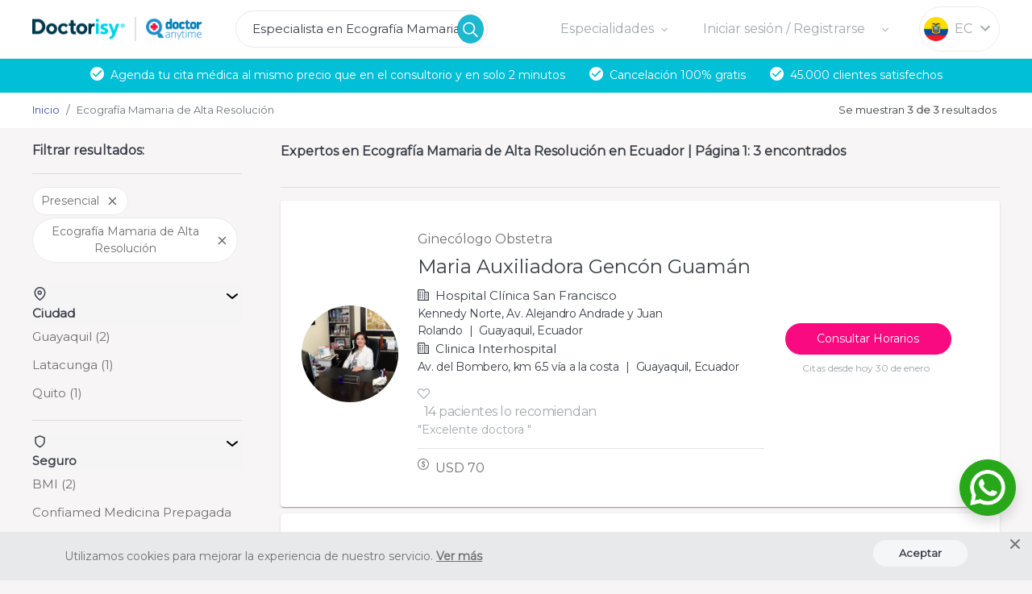

--- FILE ---
content_type: text/html; charset=utf-8
request_url: https://www.doctorisy.com/ecuador/ecografia-mamaria-alta-resolucion/
body_size: 130766
content:
<!DOCTYPE html><html lang="es"><head>
  <!-- Google Tag Manager -->
  <script>(function(w,d,s,l,i){w[l]=w[l]||[];w[l].push({'gtm.start':
      new Date().getTime(),event:'gtm.js'});var f=d.getElementsByTagName(s)[0],
    j=d.createElement(s),dl=l!='dataLayer'?'&l='+l:'';j.async=true;j.src=
    'https://www.googletagmanager.com/gtm.js?id='+i+dl;f.parentNode.insertBefore(j,f);
  })(window,document,'script','dataLayer','GTM-MJ7W5KV');</script>
  <!-- End Google Tag Manager -->
  <!-- Start VWO Async SmartCode -->
  <script type="text/javascript">
    window._vwo_code = window._vwo_code || (function () {
      var account_id = 603085,
        settings_tolerance = 2000,
        library_tolerance = 2500,
        use_existing_jquery = false,
        is_spa = 1,
        hide_element = 'body',

        /* DO NOT EDIT BELOW THIS LINE */
        f = false, d = document, code = {
          use_existing_jquery: function () {
            return use_existing_jquery;
          }, library_tolerance: function () {
            return library_tolerance;
          }, finish: function () {
            if (!f) {
              f = true;
              var a = d.getElementById('_vis_opt_path_hides');
              if (a) a.parentNode.removeChild(a);
            }
          }, finished: function () {
            return f;
          }, load: function (a) {
            var b = d.createElement('script');
            b.src = a;
            b.type = 'text/javascript';
            b.innerText;
            b.onerror = function () {
              _vwo_code.finish();
            };
            d.getElementsByTagName('head')[0].appendChild(b);
          }, init: function () {
            window.settings_timer = setTimeout(function () {
              _vwo_code.finish()
            }, settings_tolerance);
            var a = d.createElement('style'),
              b = hide_element ? hide_element + '{opacity:0 !important;filter:alpha(opacity=0) !important;background:none !important;}' : '',
              h = d.getElementsByTagName('head')[0];
            a.setAttribute('id', '_vis_opt_path_hides');
            a.setAttribute('type', 'text/css');
            if (a.styleSheet) a.styleSheet.cssText = b; else a.appendChild(d.createTextNode(b));
            h.appendChild(a);
            this.load('https://dev.visualwebsiteoptimizer.com/j.php?a=' + account_id + '&u=' + encodeURIComponent(d.URL) + '&f=' + (+is_spa) + '&r=' + Math.random());
            return settings_timer;
          }
        };
      window._vwo_settings_timer = code.init();
      return code;
    }());
  </script>
  <!-- End VWO Async SmartCode -->
  <meta charset="utf-8">
  <title>Expertos en Ecografía Mamaria de Alta Resolución en Ecuador | Página 1</title>
  <base href="/">
  <!-- linkbot metatags -->
  <meta name="description" content="Agenda con Expertos en Ecografía Mamaria de Alta Resolución de Ecuador en Doctorisy en cualquier momento. Lee las recomendaciones de miles de pacientes.">
  <meta property="fb:app_id" content="940190069716844">
  <meta name="twitter:card" content="summary">
  <meta name="twitter:site" content="Doctorisy">
  <meta name="twitter:title" content="Encuentra el doctor que necesitas en Doctorisy">
  <meta name="twitter:description" content="Si necesitas un doctor ingresa la especialidad, nombre, ciudad y agenda tu cita presencial o teleconsulta, de la forma más segura.">
  <meta name="twitter:image" content="https://www.doctorisy.com/assets/images/png/200.png">
  <meta property="og:type" content="website">
  <meta property="og:site_name" content="Doctorisy">
  <meta property="og:title" content="Encuentra el doctor que necesitas en Doctorisy">
  <meta property="og:description" content="Si necesitas un doctor ingresa la especialidad, nombre, ciudad y agenda tu cita presencial o teleconsulta, de la forma más segura.">
  <meta property="og:image" content="https://www.doctorisy.com/assets/images/png/200.png">
  <meta property="og:image:secure_url" content="https://www.doctorisy.com/assets/images/png/200.png">
  <meta property="og:url" content="https://www.doctorisy.com">
  <meta name="apple-itunes-app" content="app-id=1475535579">
  <meta name="google-play-app" content="app-id=com.bayteq.doctorisy.paciente">
  <!-- meta facebook -->
  <meta name="facebook-domain-verification" content="flkozfq5wgq61zn1qv9tbs0z4ymm0a">
  <!-- End meta facebook -->
  <link rel="apple-touch-icon" href="https://is1-ssl.mzstatic.com/image/thumb/Purple123/v4/22/5f/d3/225fd3c2-4098-9712-258d-4aa264f688e6/AppIcon-0-0-1x_U007emarketing-0-0-0-10-0-0-sRGB-0-0-0-GLES2_U002c0-512MB-85-220-0-0.png/246x0w.png">
  <link rel="android-touch-icon" href="https://is1-ssl.mzstatic.com/image/thumb/Purple123/v4/22/5f/d3/225fd3c2-4098-9712-258d-4aa264f688e6/AppIcon-0-0-1x_U007emarketing-0-0-0-10-0-0-sRGB-0-0-0-GLES2_U002c0-512MB-85-220-0-0.png/246x0w.png">
  <meta name="viewport" content="width=device-width, initial-scale=1.0, maximum-scale=1.0,
        user-scalable=0 height=device-height, viewport-fit=cover">
  <link rel="shortcut icon" href="assets/images/png/favicon.png">
  <meta name="robots" content="index">
  <!-- Font -->
  <link rel="preconnect" href="https://fonts.googleapis.com">
  <link rel="preconnect" href="https://fonts.gstatic.com" crossorigin="">
  <style type="text/css">@font-face{font-family:'Montserrat';font-style:normal;font-weight:400;font-display:swap;src:url(https://fonts.gstatic.com/s/montserrat/v30/JTUHjIg1_i6t8kCHKm4532VJOt5-QNFgpCtr6Hw0aXx-p7K4KLjztg.woff) format('woff');unicode-range:U+0460-052F, U+1C80-1C8A, U+20B4, U+2DE0-2DFF, U+A640-A69F, U+FE2E-FE2F;}@font-face{font-family:'Montserrat';font-style:normal;font-weight:400;font-display:swap;src:url(https://fonts.gstatic.com/s/montserrat/v30/JTUHjIg1_i6t8kCHKm4532VJOt5-QNFgpCtr6Hw9aXx-p7K4KLjztg.woff) format('woff');unicode-range:U+0301, U+0400-045F, U+0490-0491, U+04B0-04B1, U+2116;}@font-face{font-family:'Montserrat';font-style:normal;font-weight:400;font-display:swap;src:url(https://fonts.gstatic.com/s/montserrat/v30/JTUHjIg1_i6t8kCHKm4532VJOt5-QNFgpCtr6Hw2aXx-p7K4KLjztg.woff) format('woff');unicode-range:U+0102-0103, U+0110-0111, U+0128-0129, U+0168-0169, U+01A0-01A1, U+01AF-01B0, U+0300-0301, U+0303-0304, U+0308-0309, U+0323, U+0329, U+1EA0-1EF9, U+20AB;}@font-face{font-family:'Montserrat';font-style:normal;font-weight:400;font-display:swap;src:url(https://fonts.gstatic.com/s/montserrat/v30/JTUHjIg1_i6t8kCHKm4532VJOt5-QNFgpCtr6Hw3aXx-p7K4KLjztg.woff) format('woff');unicode-range:U+0100-02BA, U+02BD-02C5, U+02C7-02CC, U+02CE-02D7, U+02DD-02FF, U+0304, U+0308, U+0329, U+1D00-1DBF, U+1E00-1E9F, U+1EF2-1EFF, U+2020, U+20A0-20AB, U+20AD-20C0, U+2113, U+2C60-2C7F, U+A720-A7FF;}@font-face{font-family:'Montserrat';font-style:normal;font-weight:400;font-display:swap;src:url(https://fonts.gstatic.com/s/montserrat/v30/JTUHjIg1_i6t8kCHKm4532VJOt5-QNFgpCtr6Hw5aXx-p7K4KLg.woff) format('woff');unicode-range:U+0000-00FF, U+0131, U+0152-0153, U+02BB-02BC, U+02C6, U+02DA, U+02DC, U+0304, U+0308, U+0329, U+2000-206F, U+20AC, U+2122, U+2191, U+2193, U+2212, U+2215, U+FEFF, U+FFFD;}</style>
  <!-- End Font -->
<!-- Mailchimp -->
  <script id="mcjs">!function(c,h,i,m,p){m=c.createElement(h),p=c.getElementsByTagName(h)[0],m.async=1,m.src=i,p.parentNode.insertBefore(m,p)}(document,"script","https://chimpstatic.com/mcjs-connected/js/users/e4f46ab147f7ab710f41994a6/5443976cf3e243a90a42f5b0b.js");</script>
  <!-- End Mailchimp -->
  <script type="text/javascript" charset="UTF-8" src="https://js.hsforms.net/forms/v2.js"></script>
<style>@charset "UTF-8";*,:before,:after{--tw-border-spacing-x:0;--tw-border-spacing-y:0;--tw-translate-x:0;--tw-translate-y:0;--tw-rotate:0;--tw-skew-x:0;--tw-skew-y:0;--tw-scale-x:1;--tw-scale-y:1;--tw-pan-x: ;--tw-pan-y: ;--tw-pinch-zoom: ;--tw-scroll-snap-strictness:proximity;--tw-gradient-from-position: ;--tw-gradient-via-position: ;--tw-gradient-to-position: ;--tw-ordinal: ;--tw-slashed-zero: ;--tw-numeric-figure: ;--tw-numeric-spacing: ;--tw-numeric-fraction: ;--tw-ring-inset: ;--tw-ring-offset-width:0px;--tw-ring-offset-color:#fff;--tw-ring-color:rgb(59 130 246 / .5);--tw-ring-offset-shadow:0 0 #0000;--tw-ring-shadow:0 0 #0000;--tw-shadow:0 0 #0000;--tw-shadow-colored:0 0 #0000;--tw-blur: ;--tw-brightness: ;--tw-contrast: ;--tw-grayscale: ;--tw-hue-rotate: ;--tw-invert: ;--tw-saturate: ;--tw-sepia: ;--tw-drop-shadow: ;--tw-backdrop-blur: ;--tw-backdrop-brightness: ;--tw-backdrop-contrast: ;--tw-backdrop-grayscale: ;--tw-backdrop-hue-rotate: ;--tw-backdrop-invert: ;--tw-backdrop-opacity: ;--tw-backdrop-saturate: ;--tw-backdrop-sepia: ;--tw-contain-size: ;--tw-contain-layout: ;--tw-contain-paint: ;--tw-contain-style: }*,:before,:after{box-sizing:border-box;border-width:0;border-style:solid;border-color:#e5e7eb}:before,:after{--tw-content:""}html{line-height:1.5;-webkit-text-size-adjust:100%;-moz-tab-size:4;-o-tab-size:4;tab-size:4;font-family:ui-sans-serif,system-ui,sans-serif,"Apple Color Emoji","Segoe UI Emoji",Segoe UI Symbol,"Noto Color Emoji";font-feature-settings:normal;font-variation-settings:normal;-webkit-tap-highlight-color:transparent}body{margin:0;line-height:inherit}:root{--blue:#007bff;--indigo:#6610f2;--purple:#6f42c1;--pink:#e83e8c;--red:#dc3545;--orange:#fd7e14;--yellow:#ffc107;--green:#28a745;--teal:#20c997;--cyan:#17a2b8;--white:#fff;--gray:#6c757d;--gray-dark:#343a40;--primary:#3f51b5;--secondary:#6c757d;--success:#28a745;--info:#17a2b8;--warning:#ffc107;--danger:#dc3545;--light:#f8f9fa;--dark:#343a40;--darkBlue:#13374B;--purple:#9041FF;--ligthGreen:#39DA58;--green:#01BB9A;--pink:#e84184;--blue:#3B96FF;--lightBlue:#00BFD6;--orange:#FF6348;--lightOrange:#FFA300;--wine:#BB1F5E;--accent:#ff4081;--warn:#f44336;--white:#ffffff;--btn-pink:#FA0A80;--red:#f44336;--gray:#F8F5F5;--grayH:#A0AAAD;--grayH-2:#707070;--grayD:#3C3F47;--grayT:#3B3F48;--grayW:#e8e9eb;--gray-midle:#707070;--ivory:#E8E9EB;--ivory-2:#CDCDCD;--t-disabled:#495057;--g-disabled:#d3ddf2;--turquoise:#00BFD6;--storm-gray:#72727F;--white-smoke:#F5F6F8;--gray-light:#E8E9EB;--yellow:#FFE54F;--disabled:#E9ECEF;--breakpoint-xs:0;--breakpoint-sm:576px;--breakpoint-md:768px;--breakpoint-lg:992px;--breakpoint-xl:1200px;--font-family-sans-serif:-apple-system, BlinkMacSystemFont, "Segoe UI", Roboto, "Helvetica Neue", Arial, "Noto Sans", "Liberation Sans", sans-serif, "Apple Color Emoji", "Segoe UI Emoji", "Segoe UI Symbol", "Noto Color Emoji";--font-family-monospace:SFMono-Regular, Menlo, Monaco, Consolas, "Liberation Mono", "Courier New", monospace}*,*:before,*:after{box-sizing:border-box}html{font-family:sans-serif;line-height:1.15;-webkit-text-size-adjust:100%;-webkit-tap-highlight-color:rgba(0,0,0,0)}body{margin:0;font-family:Montserrat,sans-serif!important;font-size:1rem;font-weight:500;line-height:1.5;color:#3b3f48;text-align:left;background-color:#f7f5f5}@media print{*,*:before,*:after{text-shadow:none!important;box-shadow:none!important}@page{size:a3}body{min-width:992px!important}}body{scrollbar-face-color:#d9d9d9;scrollbar-track-color:rgba(0,0,0,0)}*{font-family:Montserrat,sans-serif!important}html,body{height:auto}@charset "UTF-8"</style><link rel="stylesheet" href="styles.cba25e57a5717ceb.css" media="print" onload="this.media='all'"><noscript><link rel="stylesheet" href="styles.cba25e57a5717ceb.css"></noscript><style ng-transition="doctorisy-web">.custom-block-ui[_ngcontent-sc367]{width:100vw;height:100vh;background-color:#00000070;position:fixed;z-index:11}</style><link rel="canonical" href="https://www.doctorisy.com/ecuador/ecografia-mamaria-alta-resolucion/"><style ng-transition="doctorisy-web">.position-status[_ngcontent-sc476]{position:absolute;right:0;bottom:7px}.search-teleconsulta[_ngcontent-sc476]{background-color:#9041ff!important;max-width:100%!important;padding:.3rem 1rem!important;border-color:transparent!important;border-radius:30px;color:#fff}.container-check-insurance[_ngcontent-sc476]{width:100%}.teleconsulta-filter[_ngcontent-sc476]{border:1px solid #e0e2e4;background-color:#fff;width:100%}.teleconsulta-active[_ngcontent-sc476]{border:2px solid #ff1493;color:#ff1493;background-color:#ffe0ee;width:100%;border-radius:5px}  .teleconsulta-active .mat-form-field-infix{background-color:#ffe0ee!important;border:1px solid #ffe0ee}.card-img-teleconsulta[_ngcontent-sc476]{width:300px}.position-status-mobile[_ngcontent-sc476]{position:absolute;margin-left:65px;margin-top:-26px}.btn[_ngcontent-sc476]{border-radius:5px;font-weight:400;font-size:14px;box-shadow:0 6px #0000;-webkit-box-shadow:0 6px rgba(0,0,0,0)}.btn-outline-orange[_ngcontent-sc476]:hover{color:#fff}.point[_ngcontent-sc476]{white-space:nowrap;overflow:hidden;text-overflow:ellipsis}.point-text[_ngcontent-sc476]{text-overflow:ellipsis;width:100%;overflow:hidden;font-size:.9rem;color:#707070}.color-white[_ngcontent-sc476]{background-color:#f8f5f5}.color-gris-two[_ngcontent-sc476]{color:#72727f}.filter[_ngcontent-sc476]{padding:1em 0}.filter-options[_ngcontent-sc476]{padding:0}.position-filter[_ngcontent-sc476]{float:right;width:15%}.position-filter[_ngcontent-sc476]   span[_ngcontent-sc476]{margin-left:5%}.py-result[_ngcontent-sc476]{padding-top:11px;padding-bottom:11px}.button-border-time[_ngcontent-sc476]{white-space:nowrap;border:2px solid}.btn-date-responsive[_ngcontent-sc476]{touch-action:manipulation!important}.menu-date[_ngcontent-sc476]{border-top:1px solid #eceaea}.menu-date[_ngcontent-sc476]   .position[_ngcontent-sc476]{padding:8px}.img-profile[_ngcontent-sc476]{max-width:120px;min-width:120px}.filters.cdk-overlay-pane[_ngcontent-sc476]{min-width:0!important}.filters.mat-select-panel[_ngcontent-sc476]{width:88px!important;max-width:88px!important;overflow:auto;max-height:256px;border-radius:4px;min-width:92%!important}  .page-link{color:#3b3f48!important}  .page-item.active .page-link{background-color:#fff!important;border:2px solid #72727f!important;border-radius:6px}.page-link-disabled[_ngcontent-sc476]{position:relative;display:block;padding:.5rem .75rem;margin-left:-1px;line-height:1.25;color:#6c757d;pointer-events:none;cursor:auto;background-color:transparent;border:1px solid #dee2e6}.page-link-active[_ngcontent-sc476]{z-index:1;background-color:transparent;border-radius:6px;color:#72727f;border:2px solid #72727f}.holder-listG[_ngcontent-sc476]{left:0;width:100%;z-index:2}.container-profile-mobile[_ngcontent-sc476]{padding:15px 0;position:relative}.btn-phone[_ngcontent-sc476]{color:#3b3f48!important;background-color:transparent!important;border:2px solid #e8e9eb!important;width:75%!important;padding:3px 0!important}.btn-phone[_ngcontent-sc476]:hover{color:#fff!important;background-color:#fa0a80!important;border:2px solid #fa0a80!important}.btn-citasDis[_ngcontent-sc476]{color:#3b3f48!important;background-color:transparent!important;border:2px solid #e8e9eb!important;width:75%!important;border-radius:8px;padding:5px 40px!important;text-decoration:none}@media (max-width: 575.98px){.btn-citasDis[_ngcontent-sc476]{padding:7px!important}}.btn-citasDis[_ngcontent-sc476]:hover{text-decoration:none;cursor:default}.size-empty[_ngcontent-sc476]{width:127px}.mr-filter[_ngcontent-sc476]{margin-right:1rem}.specialties[_ngcontent-sc476]{margin-left:150px;margin-right:150px}.list-mobile[_ngcontent-sc476]::-webkit-scrollbar{display:none}.list-date[_ngcontent-sc476]{white-space:nowrap;overflow-y:auto;-webkit-overflow-scrolling:touch;padding:15px 0}.list-date[_ngcontent-sc476]   li.list-inline-item[_ngcontent-sc476]{margin:0 20px 10px 0;display:inline}.notFount[_ngcontent-sc476]{margin-top:25px}@media (min-width: 320px) and (max-width: 767px){.font-weight-bold[_ngcontent-sc476]{font-size:1.5rem}.img-profile[_ngcontent-sc476]{max-width:95px;min-width:95px}.bg-calendar[_ngcontent-sc476]{background-color:#e8e9eb}.filter-padding[_ngcontent-sc476]{padding:.8em 1.5em .75em}.cards-doctors[_ngcontent-sc476]{min-height:auto;padding:27px 15px 0!important}}@media (min-width: 767px) and (max-width: 992px){.cards-doctors[_ngcontent-sc476]{min-height:auto;padding:27px 15px!important}}@media (min-width: 768px) and (max-width: 1024px){.filter-padding[_ngcontent-sc476]{padding-bottom:33px}.size-empty[_ngcontent-sc476]{width:95px}}@media (min-width: 1024px) and (max-width: 1366px){.filter-padding[_ngcontent-sc476]{padding:1.5em}}@media (min-width: 893px){.profile-picture-list[_ngcontent-sc476]{width:145px}.doctor-name-list[_ngcontent-sc476]{font-size:1.75rem}.info-doctor[_ngcontent-sc476]{padding-top:1.3rem}}@media (min-width: 768px) and (max-width: 1200px){.button-border-time[_ngcontent-sc476]{white-space:normal}}@media (max-width: 575px){.mr-filter[_ngcontent-sc476]{margin-right:0}.filter[_ngcontent-sc476]{padding:.7em}.filter-options[_ngcontent-sc476]{padding:.5em}.filter-mobile[_ngcontent-sc476]{margin-top:.5rem;margin-bottom:.5rem}.specialties[_ngcontent-sc476]{margin-left:0;margin-right:0}.info-doctor[_ngcontent-sc476]{padding-top:0}}@media (min-width: 576px) and (max-width: 892px){.profile-picture-list[_ngcontent-sc476]{width:80px}.doctor-name-list[_ngcontent-sc476]{font-size:1.2rem}.filter[_ngcontent-sc476]{padding:.9em}.mr-filter[_ngcontent-sc476]{margin-right:0}.filter-options[_ngcontent-sc476]{padding:.5em}.filter-mobile[_ngcontent-sc476]{margin-top:.5rem;margin-bottom:.5rem}.specialties[_ngcontent-sc476]{margin-left:0;margin-right:0}}.wrapper-hor[_ngcontent-sc476]{white-space:nowrap;overflow-y:hidden;overflow-x:scroll;-webkit-overflow-scrolling:touch;padding:1rem}.wrapper-hor[_ngcontent-sc476]::-webkit-scrollbar{display:none}.wrapper-hor[_ngcontent-sc476]   .internal[_ngcontent-sc476]{display:inline}button.void[_ngcontent-sc476] > hr[_ngcontent-sc476]{border-top:2px solid #ccc;width:1.3rem}@media (min-width: 768px) and (max-width: 1200px){button.void[_ngcontent-sc476] > hr[_ngcontent-sc476]{margin-top:1.25rem;margin-bottom:1.25rem}}@media (min-width: 1201px){button.void[_ngcontent-sc476] > hr[_ngcontent-sc476]{margin-top:.655rem;margin-bottom:.655rem}}.show-calendar[_ngcontent-sc476]{position:absolute;z-index:1000}@media (min-width: 768px){.show-calendar[_ngcontent-sc476]{left:-83px;top:50px}}@media (max-width: 767px){.show-calendar[_ngcontent-sc476]{top:30px;left:50%;transform:translate(-50%)}}.btn-calendar[_ngcontent-sc476]{cursor:pointer}.btn-calendar[_ngcontent-sc476]:hover{background-color:#e2e2e2;border-radius:5px;border-right:1px solid #ccc;border-bottom:1px solid #ccc}.options[_ngcontent-sc476]{line-height:2}.options-imgs[_ngcontent-sc476]{width:27px}.options-position[_ngcontent-sc476]{margin-left:-10px}.icon-video[_ngcontent-sc476]{justify-content:center;align-items:center}.icon-video-absolute[_ngcontent-sc476]{top:0;right:0}.icon-video[_ngcontent-sc476]   img[_ngcontent-sc476]{cursor:pointer}@media (max-width: 526px){.icon-video[_ngcontent-sc476]   img[_ngcontent-sc476]{max-width:34px}}@media (min-width: 527px){.icon-video[_ngcontent-sc476]   img[_ngcontent-sc476]{max-width:40px}}.float-img[_ngcontent-sc476]   img[_ngcontent-sc476]{position:absolute;bottom:86px;right:0;width:175px}.custom-button2[_ngcontent-sc476]{width:100%}.has-megamenu[_ngcontent-sc476]{position:static!important}.megamenu[_ngcontent-sc476]{width:100%;padding:20px 20px 0;max-width:1415px;text-align:center;left:100%!important;right:auto;top:55px!important}@media (max-width: 767px){.megamenu[_ngcontent-sc476]{transform:translate(-100%)!important}}@media (min-width: 767px){.megamenu[_ngcontent-sc476]{transform:translate(-98%)!important}}.w-90[_ngcontent-sc476]{width:90%}.filter-icon[_ngcontent-sc476]{color:#b7b7b7}.overflow-text-dots[_ngcontent-sc476]{text-overflow:ellipsis;white-space:nowrap;overflow:hidden}.drisi-nav-logo[_ngcontent-sc476]{position:absolute;width:50px;margin-left:5px}.custom-style-filters[_ngcontent-sc476]{border-radius:0 35px 35px 0;height:24px;font-weight:400;font-size:1rem;padding-left:15px;padding-right:15px}.btn-available-container[_ngcontent-sc476]{max-width:80vw!important}.btn-available-container[_ngcontent-sc476]   .btn-available[_ngcontent-sc476]{white-space:normal}.h-129[_ngcontent-sc476]{height:129px}#sticky-header-responsive[_ngcontent-sc476]{position:sticky;background-color:#d3e7f2;z-index:1;transition:background-color .2s linear}.filter-search[_ngcontent-sc476]{border-radius:0 35px 35px 0;height:24px;font-weight:400;font-size:1rem;padding-left:15px;padding-right:15px;color:#000000de}.text-filters[_ngcontent-sc476]{color:#000000de}.btn-schedule-disabled[_ngcontent-sc476]{border:2px solid #bebfc3!important;opacity:.5!important;color:#bebfc3;text-decoration:line-through}.bg-arrow-disabled[_ngcontent-sc476]{margin-top:0;margin-bottom:0;border:0;border-top:2px solid #bebfc3;position:relative;bottom:10px;width:70px}.input-group-append[_ngcontent-sc476]{border-color:#fff!important}#basic-addon2[_ngcontent-sc476]{min-width:50px;background:#fff;border-color:#fff!important}.loading[_ngcontent-sc476]{position:absolute;top:45%;right:20%;z-index:500}.loading[_ngcontent-sc476]   .bullet[_ngcontent-sc476]{position:absolute;padding:7px 3px;border-radius:10%;background:#1c8abd;animation:animIn 1s ease-in-out 0s infinite;margin-top:-7px}.loading[_ngcontent-sc476]   .bullet[_ngcontent-sc476]:nth-child(1){animation-delay:0s}.loading[_ngcontent-sc476]   .bullet[_ngcontent-sc476]:nth-child(2){animation-delay:.15s}.loading[_ngcontent-sc476]   .bullet[_ngcontent-sc476]:nth-child(3){animation-delay:.3s}.loading[_ngcontent-sc476]   .bullet[_ngcontent-sc476]:nth-child(4){animation-delay:.45s}.with-button-rwd[_ngcontent-sc476]{width:100%;border-radius:35px}@media (min-width: 712px) and (max-width: 991px){.with-button-rwd[_ngcontent-sc476]{width:100%}}.btn-link-profile[_ngcontent-sc476]{border:2px solid #E8E9EB!important;border-radius:19px;color:#a0aaad!important;text-decoration:underline!important;text-align:center;text-decoration:none!important;display:inline-block;opacity:1}.tipe-text[_ngcontent-sc476]{border:none!important;background-color:#fff!important;color:#9ea4a7!important;font-size:13px!important}.btn-search-size[_ngcontent-sc476]{border-radius:19px;font-size:14px;width:100%!important}@media (min-width: 894px){.btn-search-size[_ngcontent-sc476]{width:100%!important;width:206px;min-width:206px!important}}@media (min-width: 807px){.btn-search-size[_ngcontent-sc476]{width:100%!important;width:206px;min-width:206px!important}}@media (min-width: 890px){.mrg-section[_ngcontent-sc476]{padding-left:20%}}.box-btns[_ngcontent-sc476]{padding-left:10%;padding-right:10%}.pbtn-dis[_ngcontent-sc476]{padding-left:25%}@media (max-width: 992px){.pbtn-dis[_ngcontent-sc476]{padding-left:10%}}@media (max-width: 890px){.profile-only[_ngcontent-sc476]{padding-left:10px;padding-right:10px}}.bold-disp[_ngcontent-sc476]{font-weight:700!important}.clear-filters[_ngcontent-sc476]{align-items:center;justify-content:center;display:flex}.text-blue-drisy[_ngcontent-sc476], .text-blue-drisy[_ngcontent-sc476]:hover{color:#00bfd6;font-size:15px}.title-filter[_ngcontent-sc476]{font-size:18px;color:#3b3f48;font-weight:700}.titles-filters[_ngcontent-sc476]{align-items:center;justify-content:left;display:flex}.menu-three-lines[_ngcontent-sc476]{width:30px;height:30px;background:transparent url(assets/icons/form/menu-responsive.svg) 0% 0% no-repeat padding-box;opacity:1}.menu-filter[_ngcontent-sc476], .menu-speciality[_ngcontent-sc476]{font-size:1rem;font-weight:700}.affix[_ngcontent-sc476]{position:fixed;overflow-y:scroll;height:auto;top:70px}.fixed-wrapper[_ngcontent-sc476]{position:absolute;top:0;left:0;bottom:0}.sidebar-filter[_ngcontent-sc476]{position:fixed;overflow-y:scroll;top:135px;height:auto;bottom:0}@media (max-width: 526px){.margin-count[_ngcontent-sc476]{margin-top:10px!important}}.filters[_ngcontent-sc476]{top:135px!important;position:sticky;overflow-y:scroll!important}.doctor-hover[_ngcontent-sc476]:hover, .recomendations-hover[_ngcontent-sc476]:hover{text-decoration:underline;text-decoration-thickness:1.5px}.recomendations-text[_ngcontent-sc476]{color:#a2aaad;letter-spacing:-.03em}.address-description[_ngcontent-sc476]{color:#3b3f48;letter-spacing:-.02em}.speciality-changed[_ngcontent-sc476]{color:#3b3f48}.web-speciality[_ngcontent-sc476]{font-weight:400}.inline-title[_ngcontent-sc476], .inline-address[_ngcontent-sc476]{display:inline-block}.cards-doctors[_ngcontent-sc476]{min-height:276px;padding:0 26px}.doctor-card-content[_ngcontent-sc476]{margin:36px 0!important}.disabled[_ngcontent-sc476]{pointer-events:none;cursor:default}</style><style ng-transition="doctorisy-web">.notice-cookies[_ngcontent-sc458]{background:#E8E9EB;padding:10px 80px;width:100%;color:#707070;position:fixed;bottom:0;left:0;z-index:100}@media only screen and (max-width: 900px){.notice-cookies[_ngcontent-sc458]{padding:10px 30px!important;top:0;z-index:100!important;bottom:auto!important;border-radius:0 0 8px 8px;box-shadow:0 10px 4px -4px #00000029}}.notice-cookies.activeCookie[_ngcontent-sc458]{display:block}.notice-cookies.disabledCookie[_ngcontent-sc458]{display:none}.button-cookies[_ngcontent-sc458]{background:#F5F6F8;width:117px;color:#3b3f48}@media only screen and (max-width: 900px){.button-cookies[_ngcontent-sc458]{font-weight:700!important;width:104px}}a[_ngcontent-sc458]{color:#707070!important;font-weight:700!important}.line-height[_ngcontent-sc458]{line-height:40px}@media only screen and (max-width: 900px){.line-height[_ngcontent-sc458]{line-height:normal;padding-bottom:10px}}.align-button[_ngcontent-sc458]{text-align:right}@media only screen and (max-width: 900px){.align-button[_ngcontent-sc458]{text-align:center}}.positionClose[_ngcontent-sc458]{max-width:12px;position:absolute;top:3px!important;right:15px!important;opacity:.7;cursor:pointer}@media only screen and (max-width: 900px){.positionClose[_ngcontent-sc458]{top:8px!important}}@media screen and (max-width: 768px) and (orientation: portrait){hubspot-messages-iframe-container[_ngcontent-sc458]{bottom:0!important}}</style><style ng-transition="doctorisy-web">.mat-icon{-webkit-user-select:none;user-select:none;background-repeat:no-repeat;display:inline-block;fill:currentColor;height:24px;width:24px;overflow:hidden}.mat-icon.mat-icon-inline{font-size:inherit;height:inherit;line-height:inherit;width:inherit}.mat-icon.mat-ligature-font[fontIcon]::before{content:attr(fontIcon)}[dir=rtl] .mat-icon-rtl-mirror{transform:scale(-1, 1)}.mat-form-field:not(.mat-form-field-appearance-legacy) .mat-form-field-prefix .mat-icon,.mat-form-field:not(.mat-form-field-appearance-legacy) .mat-form-field-suffix .mat-icon{display:block}.mat-form-field:not(.mat-form-field-appearance-legacy) .mat-form-field-prefix .mat-icon-button .mat-icon,.mat-form-field:not(.mat-form-field-appearance-legacy) .mat-form-field-suffix .mat-icon-button .mat-icon{margin:auto}</style><style ng-transition="doctorisy-web">.info-banner[_ngcontent-sc459]{background:#00BFD6;color:#fff;padding:1rem;margin-top:1.2rem;height:4.3rem}.info-banner.position-plp[_ngcontent-sc459]{margin-top:.9rem}.info-banner.position-profile[_ngcontent-sc459]{margin-top:.6rem}@media screen and (min-width: 992px){.info-banner[_ngcontent-sc459]{padding:.7rem 0;height:2.6rem}.info-banner-web[_ngcontent-sc459]{margin:0 auto}.info-banner.position-logged-no-plan[_ngcontent-sc459]{margin-top:.7rem!important}.info-banner.position-logged-no-email[_ngcontent-sc459]{margin-top:1rem!important}.info-banner.position-home[_ngcontent-sc459]{margin-top:2.5rem}.info-banner.position-home-logged[_ngcontent-sc459]{margin-top:1.8rem}.info-banner.position-plp[_ngcontent-sc459]{margin-top:0}.info-banner.position-profile[_ngcontent-sc459]{margin-top:2.1rem}.info-banner.position-profile-logged[_ngcontent-sc459], .info-banner.position-logged[_ngcontent-sc459]{margin-top:1.5rem!important}}</style><style ng-transition="doctorisy-web">@media (max-width: 575px){.fix-mt.mat-card[_ngcontent-sc451]:first-child{margin-top:0!important}}.custom-size-icon[_ngcontent-sc451]{width:1.3rem;height:1.3rem}.short-text-place-continue[_ngcontent-sc451]{white-space:nowrap;text-overflow:ellipsis;overflow:hidden;width:25%}</style><style ng-transition="doctorisy-web">.mat-card{transition:box-shadow 280ms cubic-bezier(0.4, 0, 0.2, 1);display:block;position:relative;padding:16px;border-radius:4px}.mat-card._mat-animation-noopable{transition:none !important;animation:none !important}.mat-card>.mat-divider-horizontal{position:absolute;left:0;width:100%}[dir=rtl] .mat-card>.mat-divider-horizontal{left:auto;right:0}.mat-card>.mat-divider-horizontal.mat-divider-inset{position:static;margin:0}[dir=rtl] .mat-card>.mat-divider-horizontal.mat-divider-inset{margin-right:0}.cdk-high-contrast-active .mat-card{outline:solid 1px}.mat-card-actions,.mat-card-subtitle,.mat-card-content{display:block;margin-bottom:16px}.mat-card-title{display:block;margin-bottom:8px}.mat-card-actions{margin-left:-8px;margin-right:-8px;padding:8px 0}.mat-card-actions-align-end{display:flex;justify-content:flex-end}.mat-card-image{width:calc(100% + 32px);margin:0 -16px 16px -16px;display:block;overflow:hidden}.mat-card-image img{width:100%}.mat-card-footer{display:block;margin:0 -16px -16px -16px}.mat-card-actions .mat-button,.mat-card-actions .mat-raised-button,.mat-card-actions .mat-stroked-button{margin:0 8px}.mat-card-header{display:flex;flex-direction:row}.mat-card-header .mat-card-title{margin-bottom:12px}.mat-card-header-text{margin:0 16px}.mat-card-avatar{height:40px;width:40px;border-radius:50%;flex-shrink:0;object-fit:cover}.mat-card-title-group{display:flex;justify-content:space-between}.mat-card-sm-image{width:80px;height:80px}.mat-card-md-image{width:112px;height:112px}.mat-card-lg-image{width:152px;height:152px}.mat-card-xl-image{width:240px;height:240px;margin:-8px}.mat-card-title-group>.mat-card-xl-image{margin:-8px 0 8px}@media(max-width: 599px){.mat-card-title-group{margin:0}.mat-card-xl-image{margin-left:0;margin-right:0}}.mat-card>:first-child,.mat-card-content>:first-child{margin-top:0}.mat-card>:last-child:not(.mat-card-footer),.mat-card-content>:last-child:not(.mat-card-footer){margin-bottom:0}.mat-card-image:first-child{margin-top:-16px;border-top-left-radius:inherit;border-top-right-radius:inherit}.mat-card>.mat-card-actions:last-child{margin-bottom:-8px;padding-bottom:0}.mat-card-actions:not(.mat-card-actions-align-end) .mat-button:first-child,.mat-card-actions:not(.mat-card-actions-align-end) .mat-raised-button:first-child,.mat-card-actions:not(.mat-card-actions-align-end) .mat-stroked-button:first-child{margin-left:0;margin-right:0}.mat-card-actions-align-end .mat-button:last-child,.mat-card-actions-align-end .mat-raised-button:last-child,.mat-card-actions-align-end .mat-stroked-button:last-child{margin-left:0;margin-right:0}.mat-card-title:not(:first-child),.mat-card-subtitle:not(:first-child){margin-top:-4px}.mat-card-header .mat-card-subtitle:not(:first-child){margin-top:-8px}.mat-card>.mat-card-xl-image:first-child{margin-top:-8px}.mat-card>.mat-card-xl-image:last-child{margin-bottom:-8px}</style><style ng-transition="doctorisy-web">#menu-footer[_ngcontent-sc390]{background-color:transparent!important}#menu-footer[_ngcontent-sc390]   .card[_ngcontent-sc390]{background-color:transparent!important;border-width:0px}#menu-footer[_ngcontent-sc390]   .card[_ngcontent-sc390]   .card-header[_ngcontent-sc390]{background-color:transparent!important;border-bottom:1px solid rgba(141,141,141,.24)}#menu-footer[_ngcontent-sc390]   .card[_ngcontent-sc390]   h5[_ngcontent-sc390], #menu-footer[_ngcontent-sc390]   .card[_ngcontent-sc390]   h5[_ngcontent-sc390]:active, #menu-footer[_ngcontent-sc390]   .card[_ngcontent-sc390]   h5[_ngcontent-sc390]:hover, #menu-footer[_ngcontent-sc390]   .card[_ngcontent-sc390]   h5[_ngcontent-sc390]:focus{color:#3b3f48}#menu-footer[_ngcontent-sc390]   .card[_ngcontent-sc390]   h5[_ngcontent-sc390]   button[_ngcontent-sc390], #menu-footer[_ngcontent-sc390]   .card[_ngcontent-sc390]   h5[_ngcontent-sc390]   button[_ngcontent-sc390]:hover, #menu-footer[_ngcontent-sc390]   .card[_ngcontent-sc390]   h5[_ngcontent-sc390]   button[_ngcontent-sc390]:active, #menu-footer[_ngcontent-sc390]   .card[_ngcontent-sc390]   h5[_ngcontent-sc390]   button[_ngcontent-sc390]:focus, #menu-footer[_ngcontent-sc390]   .card[_ngcontent-sc390]   h5[_ngcontent-sc390]   .btn-link[_ngcontent-sc390]:hover, #menu-footer[_ngcontent-sc390]   .card[_ngcontent-sc390]   h5[_ngcontent-sc390]:active   button[_ngcontent-sc390], #menu-footer[_ngcontent-sc390]   .card[_ngcontent-sc390]   h5[_ngcontent-sc390]:active   button[_ngcontent-sc390]:hover, #menu-footer[_ngcontent-sc390]   .card[_ngcontent-sc390]   h5[_ngcontent-sc390]:active   button[_ngcontent-sc390]:active, #menu-footer[_ngcontent-sc390]   .card[_ngcontent-sc390]   h5[_ngcontent-sc390]:active   button[_ngcontent-sc390]:focus, #menu-footer[_ngcontent-sc390]   .card[_ngcontent-sc390]   h5[_ngcontent-sc390]:active   .btn-link[_ngcontent-sc390]:hover, #menu-footer[_ngcontent-sc390]   .card[_ngcontent-sc390]   h5[_ngcontent-sc390]:hover   button[_ngcontent-sc390], #menu-footer[_ngcontent-sc390]   .card[_ngcontent-sc390]   h5[_ngcontent-sc390]:hover   button[_ngcontent-sc390]:hover, #menu-footer[_ngcontent-sc390]   .card[_ngcontent-sc390]   h5[_ngcontent-sc390]:hover   button[_ngcontent-sc390]:active, #menu-footer[_ngcontent-sc390]   .card[_ngcontent-sc390]   h5[_ngcontent-sc390]:hover   button[_ngcontent-sc390]:focus, #menu-footer[_ngcontent-sc390]   .card[_ngcontent-sc390]   h5[_ngcontent-sc390]:hover   .btn-link[_ngcontent-sc390]:hover, #menu-footer[_ngcontent-sc390]   .card[_ngcontent-sc390]   h5[_ngcontent-sc390]:focus   button[_ngcontent-sc390], #menu-footer[_ngcontent-sc390]   .card[_ngcontent-sc390]   h5[_ngcontent-sc390]:focus   button[_ngcontent-sc390]:hover, #menu-footer[_ngcontent-sc390]   .card[_ngcontent-sc390]   h5[_ngcontent-sc390]:focus   button[_ngcontent-sc390]:active, #menu-footer[_ngcontent-sc390]   .card[_ngcontent-sc390]   h5[_ngcontent-sc390]:focus   button[_ngcontent-sc390]:focus, #menu-footer[_ngcontent-sc390]   .card[_ngcontent-sc390]   h5[_ngcontent-sc390]:focus   .btn-link[_ngcontent-sc390]:hover{color:#fff!important;font-weight:400;text-decoration:none}#menu-footer[_ngcontent-sc390]   .card[_ngcontent-sc390]   h5[_ngcontent-sc390]   mat-icon[_ngcontent-sc390], #menu-footer[_ngcontent-sc390]   .card[_ngcontent-sc390]   h5[_ngcontent-sc390]:active   mat-icon[_ngcontent-sc390], #menu-footer[_ngcontent-sc390]   .card[_ngcontent-sc390]   h5[_ngcontent-sc390]:hover   mat-icon[_ngcontent-sc390], #menu-footer[_ngcontent-sc390]   .card[_ngcontent-sc390]   h5[_ngcontent-sc390]:focus   mat-icon[_ngcontent-sc390]{color:#3b3f48}h5[_ngcontent-sc390]{color:#3b3f48;font-size:1.4rem;font-weight:400}@media only screen and (max-width: 479px){h5[_ngcontent-sc390], h4[_ngcontent-sc390]{font-size:1.2rem}}h4[_ngcontent-sc390], label[_ngcontent-sc390]{color:#3b3f48!important}.bg-labels[_ngcontent-sc390]{border-color:transparent;border-bottom:1px solid rgba(255,255,255,.24)}#menu-footer[_ngcontent-sc390]   ul[_ngcontent-sc390] > li[_ngcontent-sc390]{padding:6px 0}.opciones[_ngcontent-sc390] > label[_ngcontent-sc390]{padding:5px 0}.opciones[_ngcontent-sc390] > label[_ngcontent-sc390] > a[_ngcontent-sc390]{color:#fff!important}@media (min-width: 768px){.custom-footer-padding[_ngcontent-sc390]{padding:8rem 0!important}}.footer-item[_ngcontent-sc390]   a[_ngcontent-sc390]{color:#fff;line-height:45px}@media (max-width: 767px){.footer-item[_ngcontent-sc390]   a[_ngcontent-sc390]{line-height:35px}.responsive-center[_ngcontent-sc390]{text-align:center!important;margin-bottom:2rem}}.footer-title[_ngcontent-sc390]{margin-bottom:25px}@media (max-width: 767px){.footer-title[_ngcontent-sc390]{margin-bottom:10px}}@media (min-width: 768px) and (max-width: 991px){.footer-title[_ngcontent-sc390]{min-height:48px}}.paciente[_ngcontent-sc390]:hover{text-decoration:underline;cursor:pointer}.social-img-footer[_ngcontent-sc390]{width:2rem;height:2rem;margin-right:5px}.specialty-container[_ngcontent-sc390]{max-width:1200px;align-items:center;margin:0 auto;display:flex;flex-wrap:wrap;padding:1rem}@media (max-width: 526px){.specialty-container[_ngcontent-sc390]{margin:0 auto 100px}.specialty-container[_ngcontent-sc390]   .main-title[_ngcontent-sc390]{text-align:center}}.specialty-container[_ngcontent-sc390]   .main-title[_ngcontent-sc390]{font-size:32px;font-weight:400}.specialty-container[_ngcontent-sc390]   .title[_ngcontent-sc390]{margin:13px 0 30px;font-size:20px}.specialty-container[_ngcontent-sc390]   .link[_ngcontent-sc390]{font-size:18px;color:#3b3f48!important;text-decoration:none!important;display:flex;margin:13px 0}.bg-light-sky[_ngcontent-sc390]{background:#eff4f7!important}.bg-color-sky[_ngcontent-sc390]{background:#3b3f48!important;color:#fff;z-index:1}.link-modify[_ngcontent-sc390]{font-size:18px;color:#fff!important;text-decoration:none!important;display:flex;margin:13px 0}.footer-drisy[_ngcontent-sc390]{background:#3b3f48!important;color:#fff}.background-footer-modify[_ngcontent-sc390]{background:#3b3f48!important}@media (min-width: 768px){.mt-md-70[_ngcontent-sc390]{margin-top:70px!important}}</style><style ng-transition="doctorisy-web">.mat-divider{display:block;margin:0;border-top-width:1px;border-top-style:solid}.mat-divider.mat-divider-vertical{border-top:0;border-right-width:1px;border-right-style:solid}.mat-divider.mat-divider-inset{margin-left:80px}[dir=rtl] .mat-divider.mat-divider-inset{margin-left:auto;margin-right:80px}</style><style ng-transition="doctorisy-web">.filter-selected[_ngcontent-sc454]{background-color:#f8f5f5;color:#707070!important;margin-right:5px;margin-bottom:3px;text-align:center!important;border:solid 1px #e8e9eb;padding:6px 10px;align-items:center!important;justify-content:center!important;border-radius:50px;cursor:pointer;font-size:14px}.filter-selected-background[_ngcontent-sc454]{background-color:#fff}</style><style ng-transition="doctorisy-web">.dynamic-info[_ngcontent-sc299]{font-size:15px;padding:0}.breadcrumb-nc[_ngcontent-sc299]{margin-top:0;padding:0;font-size:13px;background:transparent;color:#3b3f48!important}.card-modify[_ngcontent-sc299]{background-color:#f6f5f6;background-clip:inherit;border:0;border-radius:0}.card-body-modify[_ngcontent-sc299]{padding:0;font-size:15px}.card-header-modify[_ngcontent-sc299]{font-weight:bolder;background-color:#f6f5f6;border-bottom:0}.card-modify-mobile[_ngcontent-sc299]{font-weight:bolder;font-size:15px;background-color:#fff;background-clip:inherit;border:0;border-radius:0}.card-body-modify-mobile[_ngcontent-sc299]{background-color:#fff;background-clip:inherit;border:0;border-radius:0;font-size:15px}.card-header-modify-mobile[_ngcontent-sc299]{font-weight:bolder;font-size:15px;background-color:#fff;border-bottom:0}.a-solo[_ngcontent-sc299], .a-solo[_ngcontent-sc299]:active, .a-solo[_ngcontent-sc299]:hover{line-height:35px;color:#707070;cursor:pointer}.a-solo-mas[_ngcontent-sc299], .a-solo-mas[_ngcontent-sc299]:active, .a-solo-mas[_ngcontent-sc299]:hover{line-height:35px;color:#707070;text-decoration:underline!important;cursor:pointer}.filter[_ngcontent-sc299]{font-size:15px;color:#707070}.filter-title[_ngcontent-sc299]{font-size:15px;color:#3b3f48!important;font-weight:700}</style><style ng-transition="doctorisy-web">.from-account[_ngcontent-sc455]   a[_ngcontent-sc455]{pointer-events:none;font-family:Montserrat,sans-serif!important;font-size:1rem!important;color:#000000de!important}.price-hover[_ngcontent-sc455]:hover{text-decoration:underline;text-decoration-thickness:1px}</style><style ng-transition="doctorisy-web">.carousel-btn-close[_ngcontent-sc456]{z-index:1}.carousel-img-web[_ngcontent-sc456]{display:none}@media (min-width: 540px){.carousel-img-web[_ngcontent-sc456]{display:block}}.carousel-img-mobile[_ngcontent-sc456]{display:none}@media (max-width: 539px){.carousel-img-mobile[_ngcontent-sc456]{display:block;width:100%}}  .carousel{z-index:0!important}  .hidden-arrows .carousel-control-prev{display:none!important}  .hidden-arrows .carousel-control-next{display:none!important}  .carousel-indicators li{display:none}  .only-for-web .carousel-control-next,   .only-for-web .carousel-control-prev{width:10%}</style></head>
<body>
<!-- Google Tag Manager (noscript) -->
<noscript>
  <iframe src="https://www.googletagmanager.com/ns.html?id=GTM-MJ7W5KV"
          height="0" width="0" style="display:none;visibility:hidden"></iframe>
</noscript>
<!-- End Google Tag Manager (noscript) -->
<div id="fb-root"></div>
<app-root _nghost-sc367="" ng-version="14.3.0" ng-server-context="other"><!----><!----><div _ngcontent-sc367="" id="container-primary" class="content d-flex flex-grow-1 component-container"><router-outlet _ngcontent-sc367=""></router-outlet><app-list-search class="container-fluid mx-0 px-0 padding-app-iphone custom-listSearch-position" _nghost-sc476=""><!----><!----><!----><div _ngcontent-sc476="" class="container" style="background-color: white !important;"><div _ngcontent-sc476="" id="info-banner"><app-info-banner _ngcontent-sc476="" _nghost-sc459=""><div _ngcontent-sc459="" class="w-100 info-banner font500-14 d-flex align-items-center position-plp"><!----><div _ngcontent-sc459="" class="row info-banner-web"><div _ngcontent-sc459="" class="col-12 col-md-auto"><div _ngcontent-sc459="" class="d-flex align-items-start"><img _ngcontent-sc459="" alt="price" class="d-inline" src=""><div _ngcontent-sc459="" class="d-inline ml-2"><span _ngcontent-sc459=""> Agenda tu cita médica al mismo precio que en el consultorio y en solo 2 minutos </span></div></div></div><div _ngcontent-sc459="" class="col-12 col-md-auto"><div _ngcontent-sc459="" class="d-flex align-items-start"><img _ngcontent-sc459="" alt="price" class="d-inline" src=""><div _ngcontent-sc459="" class="d-inline ml-2"><span _ngcontent-sc459=""> Cancelación 100% gratis </span></div></div></div><div _ngcontent-sc459="" class="col-12 col-md-auto"><div _ngcontent-sc459="" class="d-flex align-items-start"><img _ngcontent-sc459="" alt="price" class="d-inline" src=""><div _ngcontent-sc459="" class="d-inline ml-2"><span _ngcontent-sc459=""> 45.000 clientes satisfechos </span></div></div></div></div><!----></div></app-info-banner><!----></div><div _ngcontent-sc476="" id="filter-nav" class="container container-profile-custom bg-white py-2"><div _ngcontent-sc476="" class="d-flex justify-content-between align-items-start"><div _ngcontent-sc476="" class="d-none d-md-inline"><nav _ngcontent-sc476="" aria-label="breadcrumb"><ol _ngcontent-sc476="" itemscope="" itemtype="https://schema.org/BreadcrumbList" class="breadcrumb"><li _ngcontent-sc476="" itemprop="itemListElement" itemscope="" itemtype="https://schema.org/ListItem" class="breadcrumb-item"><a _ngcontent-sc476="" routerlink="/" itemprop="item" href="/"><span _ngcontent-sc476="" itemprop="name" class="font300-13">Inicio</span></a><meta _ngcontent-sc476="" content="1" itemprop="position"></li><!----><li _ngcontent-sc476="" aria-current="page" itemprop="itemListElement" itemscope="" itemtype="https://schema.org/ListItem" class="breadcrumb-item active"><span _ngcontent-sc476="" itemprop="name" class="font300-13">Ecografía Mamaria de Alta Resolución</span><meta _ngcontent-sc476="" content="2" itemprop="position"></li><!----><!----><!----></ol></nav><!----><!----></div><div _ngcontent-sc476="" class="d-block pt-1"><div _ngcontent-sc476="" class="ml-3 ml-md-0"><div _ngcontent-sc476="" class="d-flex justify-content-between"><div _ngcontent-sc476="">&nbsp;</div><!----><label _ngcontent-sc476="" class="font300-13 mb-0"> Se muestran<span _ngcontent-sc476="" class="font700-13 color-gris"> 3 de 3</span>&nbsp;resultados </label><!----><!----><!----><!----><div _ngcontent-sc476="">&nbsp;</div></div></div><!----><!----></div><!----></div></div></div><!----><!----><!----><!----><!----><!----><!----><div _ngcontent-sc476="" class="container container-profile info-doctor mt-0 ng-star-inserted"><div _ngcontent-sc476="" class="row"><div _ngcontent-sc476="" class="col-3 d-none d-lg-block"></div><div _ngcontent-sc476="" class="col-sm-12 col-md-9 col-lg-9"><app-continue-to-checkout _ngcontent-sc476="" class="col-offset-3" _nghost-sc451=""><!----><!----></app-continue-to-checkout></div></div></div><!----><!----><div _ngcontent-sc476=""></div><!----><div _ngcontent-sc476=""><div _ngcontent-sc476="" id="info-doctor" class="container container-profile info-doctor mt-0"><div _ngcontent-sc476="" class="row"><div _ngcontent-sc476="" class="col-3 pb-3 d-none d-lg-block"><div _ngcontent-sc476="" class="sidebar" style="top: 175px!important; list-style: none;"><span _ngcontent-sc476="" class="menu-filter">Filtrar resultados:</span><hr _ngcontent-sc476=""><app-filter-option-front-web _ngcontent-sc476="" _nghost-sc454=""><div _ngcontent-sc454="" class="pb-4"><div _ngcontent-sc454="" class="d-flex align-content-center flex-wrap"><a _ngcontent-sc454="" class="d-flex filter-selected filter-selected-background" id="clearConsultationTypeFilterListingPage"> Presencial <img _ngcontent-sc454="" alt="Salir" width="17" class="ml-2" style="opacity: 0.6;" id="clearConsultationTypeFilterListingPage" src=""></a><a _ngcontent-sc454="" class="d-flex filter-selected filter-selected-background" id=""> Ecografía Mamaria de Alta Resolución <img _ngcontent-sc454="" alt="Salir" width="17" class="ml-2" style="opacity: 0.6;" id="" src=""></a><!----></div></div></app-filter-option-front-web><app-filter-option _ngcontent-sc476="" _nghost-sc299=""><div _ngcontent-sc299="" class="accordion" style="list-style:none;" id="accordionExampleTwo"><div _ngcontent-sc299="" id="headingTwo" class="card card-modify"><!----></div><div _ngcontent-sc299="" class="collapse show" id="collapseTwo" aria-labelledby="headingTwo" data-parent="#accordionExampleTwo"><div _ngcontent-sc299="" id="headingTwo" class="card-body dynamic-info card-body-modify"><!----><!----><!----></div></div><!----></div><!----></app-filter-option><!----><app-filter-option _ngcontent-sc476="" _nghost-sc299=""><div _ngcontent-sc299="" class="accordion" style="list-style:none;" id="accordionExampleundefined"><div _ngcontent-sc299="" id="headingundefined" class="card card-modify"><!----></div><div _ngcontent-sc299="" class="collapse show" id="collapseundefined" aria-labelledby="headingundefined" data-parent="#accordionExampleundefined"><div _ngcontent-sc299="" id="headingundefined" class="card-body dynamic-info card-body-modify"><!----><!----><!----></div></div><!----></div><!----></app-filter-option><!----><app-filter-option _ngcontent-sc476="" _nghost-sc299=""><div _ngcontent-sc299="" class="accordion" style="list-style:none;" id="accordionExampleThree"><div _ngcontent-sc299="" id="headingThree" class="card card-modify"><div _ngcontent-sc299="" class="d-flex justify-content-between"><div _ngcontent-sc299="" data-toggle="collapse" aria-expanded="true" class="filter-title" data-target="#collapseThree" aria-controls="collapseThree"><!----><img _ngcontent-sc299="" data-toggle="tooltip" title="Ciudad" id="cityTooltipListingPage" alt="Ciudad" class="mb-1 mr-1" src=""><span _ngcontent-sc299="" data-toggle="tooltip" title="Ciudad" id="cityTooltipListingPage">Ciudad</span><!----><!----><!----><!----><!----><!----><!----></div><div _ngcontent-sc299="" data-toggle="collapse" aria-expanded="true" data-target="#collapseThree" aria-controls="collapseThree"><!----><img _ngcontent-sc299="" alt="caretDownBlack" id="cityTooltipListingPage" src=""><!----><!----><!----><!----><!----><!----><!----></div></div><!----></div><div _ngcontent-sc299="" class="collapse show" id="collapseThree" aria-labelledby="headingThree" data-parent="#accordionExampleThree"><div _ngcontent-sc299="" id="headingThree" class="card-body dynamic-info card-body-modify"><div _ngcontent-sc299=""><!----><li _ngcontent-sc299=""><!----></li><li _ngcontent-sc299=""><a _ngcontent-sc299="" data-toggle="tooltip" id="cityResultListingPage" class="a-solo" title="Guayaquil" href="/ecuador/ecografia-mamaria-alta-resolucion-en-guayaquil/">Guayaquil (2)</a><!----></li><!----><!----><!----><!----><!----><!----><!----></div><div _ngcontent-sc299=""><!----><li _ngcontent-sc299=""><!----></li><li _ngcontent-sc299=""><a _ngcontent-sc299="" data-toggle="tooltip" id="cityResultListingPage" class="a-solo" title="Latacunga" href="/ecuador/ecografia-mamaria-alta-resolucion-en-latacunga/">Latacunga (1)</a><!----></li><!----><!----><!----><!----><!----><!----><!----></div><div _ngcontent-sc299=""><!----><li _ngcontent-sc299=""><!----></li><li _ngcontent-sc299=""><a _ngcontent-sc299="" data-toggle="tooltip" id="cityResultListingPage" class="a-solo" title="Quito" href="/ecuador/ecografia-mamaria-alta-resolucion-en-quito/">Quito (1)</a><!----></li><!----><!----><!----><!----><!----><!----><!----></div><!----><!----><!----></div></div><hr _ngcontent-sc299=""><!----></div><!----></app-filter-option><!----><app-filter-option _ngcontent-sc476="" _nghost-sc299=""><div _ngcontent-sc299="" class="accordion" style="list-style:none;" id="accordionExampleFour"><div _ngcontent-sc299="" id="headingFour" class="card card-modify"><div _ngcontent-sc299="" class="d-flex justify-content-between"><div _ngcontent-sc299="" data-toggle="collapse" aria-expanded="true" class="filter-title" data-target="#collapseFour" aria-controls="collapseFour"><!----><!----><img _ngcontent-sc299="" data-toggle="tooltip" title="Seguro" id="insuranceTooltipListingPage" alt="Seguro" class="mb-1 mr-1" src=""><span _ngcontent-sc299="" data-toggle="tooltip" title="Seguro" id="insuranceTooltipListingPage">Seguro</span><!----><!----><!----><!----><!----><!----></div><div _ngcontent-sc299="" data-toggle="collapse" aria-expanded="true" data-target="#collapseFour" aria-controls="collapseFour"><!----><!----><img _ngcontent-sc299="" alt="caretDownBlack" id="insuranceTooltipListingPage" src=""><!----><!----><!----><!----><!----><!----></div></div><!----></div><div _ngcontent-sc299="" class="collapse show" id="collapseFour" aria-labelledby="headingFour" data-parent="#accordionExampleFour"><div _ngcontent-sc299="" id="headingFour" class="card-body dynamic-info card-body-modify"><div _ngcontent-sc299=""><!----><!----><li _ngcontent-sc299=""><!----></li><li _ngcontent-sc299=""><a _ngcontent-sc299="" data-toggle="tooltip" id="insuranceResultListingPage" class="a-solo" title="BMI" href="/ecuador/ecografia-mamaria-alta-resolucion/seguro/bmi/">BMI (2)</a><!----></li><!----><!----><!----><!----><!----><!----></div><div _ngcontent-sc299=""><!----><!----><li _ngcontent-sc299=""><!----></li><li _ngcontent-sc299=""><a _ngcontent-sc299="" data-toggle="tooltip" id="insuranceResultListingPage" class="a-solo" title="Confiamed Medicina Prepagada" href="/ecuador/ecografia-mamaria-alta-resolucion/seguro/confiamed-medicina-prepagada/">Confiamed Medicina Prepagada (2)</a><!----></li><!----><!----><!----><!----><!----><!----></div><div _ngcontent-sc299=""><!----><!----><li _ngcontent-sc299=""><!----></li><li _ngcontent-sc299=""><a _ngcontent-sc299="" data-toggle="tooltip" id="insuranceResultListingPage" class="a-solo" title="SaludSA" href="/ecuador/ecografia-mamaria-alta-resolucion/seguro/saludsa/">SaludSA (2)</a><!----></li><!----><!----><!----><!----><!----><!----></div><!----><!----><!----><li _ngcontent-sc299="" data-toggle="tooltip" id="viewMoreInsuranceTooltipListingPage" class="a-solo-mas" style="text-decoration: underline;" title="Mostrar 5 más"> Mostrar 5 más </li><!----><!----><!----><!----><!----><!----></div></div><hr _ngcontent-sc299=""><!----></div><!----></app-filter-option><!----><app-filter-option _ngcontent-sc476="" _nghost-sc299=""><div _ngcontent-sc299="" class="accordion" style="list-style:none;" id="accordionExampleFive"><div _ngcontent-sc299="" id="headingFive" class="card card-modify"><div _ngcontent-sc299="" class="d-flex justify-content-between"><div _ngcontent-sc299="" data-toggle="collapse" aria-expanded="true" class="filter-title" data-target="#collapseFive" aria-controls="collapseFive"><!----><!----><!----><img _ngcontent-sc299="" data-toggle="tooltip" title="Hospital" id="hospitalTooltipListingPage" alt="Hospital" class="mb-1 mr-1" style="width: 15px; height: 15px;" src=""><span _ngcontent-sc299="" data-toggle="tooltip" title="Hospital" id="hospitalTooltipListingPage">Hospitales</span><!----><!----><!----><!----><!----></div><div _ngcontent-sc299="" data-toggle="collapse" aria-expanded="true" data-target="#collapseFive" aria-controls="collapseFive"><!----><!----><!----><img _ngcontent-sc299="" alt="caretDownBlack" id="hospitalTooltipListingPage" src=""><!----><!----><!----><!----><!----></div></div><!----></div><div _ngcontent-sc299="" class="collapse show" id="collapseFive" aria-labelledby="headingFive" data-parent="#accordionExampleFive"><div _ngcontent-sc299="" id="headingFive" class="card-body dynamic-info card-body-modify"><div _ngcontent-sc299=""><!----><!----><!----><li _ngcontent-sc299=""><!----></li><li _ngcontent-sc299=""><!----></li><!----><!----><!----><!----><!----></div><div _ngcontent-sc299=""><!----><!----><!----><li _ngcontent-sc299=""><!----></li><li _ngcontent-sc299=""><!----></li><!----><!----><!----><!----><!----></div><div _ngcontent-sc299=""><!----><!----><!----><li _ngcontent-sc299=""><!----></li><li _ngcontent-sc299=""><a _ngcontent-sc299="" data-toggle="tooltip" id="hospitalResultListingPage" class="a-solo" title="Clinica Interhospital" href="/ecuador/ecografia-mamaria-alta-resolucion/hospital/clinica-interhospital/">Clinica Interhospital (1)</a><!----></li><!----><!----><!----><!----><!----></div><!----><!----><!----><!----><li _ngcontent-sc299="" data-toggle="tooltip" id="viewMoreHospitalTooltipListingPage" class="a-solo-mas" style="text-decoration: underline;" title="Mostrar 3 más"> Mostrar 3 más </li><!----><!----><!----><!----><!----></div></div><hr _ngcontent-sc299=""><!----></div><!----></app-filter-option><!----><app-filter-option _ngcontent-sc476="" _nghost-sc299=""><div _ngcontent-sc299="" class="accordion" style="list-style:none;" id="accordionExampleSix"><div _ngcontent-sc299="" id="headingSix" class="card card-modify"><div _ngcontent-sc299="" class="d-flex justify-content-between"><div _ngcontent-sc299="" data-toggle="collapse" aria-expanded="true" class="filter-title" data-target="#collapseSix" aria-controls="collapseSix"><!----><!----><!----><!----><img _ngcontent-sc299="" data-toggle="tooltip" title="Idioma" id="languageTooltipListingPage" alt="Idioma" class="mb-1 mr-1" style="width: 15px; height: 15px;" src=""><span _ngcontent-sc299="" data-toggle="tooltip" title="Idioma" id="languageTooltipListingPage">Idioma</span><!----><!----><!----><!----></div><div _ngcontent-sc299="" data-toggle="collapse" aria-expanded="true" data-target="#collapseSix" aria-controls="collapseSix"><!----><!----><!----><!----><img _ngcontent-sc299="" alt="caretDownBlack" id="languageTooltipListingPage" src=""><!----><!----><!----><!----></div></div><!----></div><div _ngcontent-sc299="" class="collapse show" id="collapseSix" aria-labelledby="headingSix" data-parent="#accordionExampleSix"><div _ngcontent-sc299="" id="headingSix" class="card-body dynamic-info card-body-modify"><div _ngcontent-sc299=""><!----><!----><!----><!----><li _ngcontent-sc299=""><a _ngcontent-sc299="" data-toggle="tooltip" id="languageResultListingPage" class="a-solo" title="Español">Español (3)</a></li><!----><!----><!----><!----></div><div _ngcontent-sc299=""><!----><!----><!----><!----><li _ngcontent-sc299=""><a _ngcontent-sc299="" data-toggle="tooltip" id="languageResultListingPage" class="a-solo" title="Inglés">Inglés (1)</a></li><!----><!----><!----><!----></div><!----><!----><!----></div></div><hr _ngcontent-sc299=""><!----></div><!----></app-filter-option><!----><!----><!----><div _ngcontent-sc476="" class="clear-filters"><button _ngcontent-sc476="" id="clearAllFiltersTooltipListingPage" class="btn font300-15 cursor-pointer text-blue-drisy">Limpiar todos los filtros </button></div></div></div><div _ngcontent-sc476="" class="col-lg-9 col-offset-3 col-sm-12" style="min-height: 50rem;"><h1 _ngcontent-sc476="" class="menu-speciality inline-title">Expertos en Ecografía Mamaria de Alta Resolución en Ecuador | Página 1</h1><p _ngcontent-sc476="" class="menu-speciality inline-title"> : 3 encontrados</p><hr _ngcontent-sc476=""><div _ngcontent-sc476=""><mat-card _ngcontent-sc476="" class="mat-card mat-focus-indicator d-flex row mx-0 cards-doctors _mat-animation-noopable"><div _ngcontent-sc476="" class="col-lg-8 col-xs-12 col-sm-12 d-flex align-items-center px-0 doctor-card-content"><div _ngcontent-sc476="" class="d-none d-md-flex flex-row justify-content-start align-items-center"><div _ngcontent-sc476="" class="mr-4"><a _ngcontent-sc476="" id="doctorPhotoPhotoListingPage" class="cursor-pointer relative" href="/doctor/maria-gencon-6014/"><!----><img _ngcontent-sc476="" alt="check" mattooltip="La información de este perfil ha sido verificada por el doctor" class="mat-tooltip-trigger position-status lazyload" src="" aria-describedby="cdk-describedby-message-doctorisy-web-51152-51153" cdk-describedby-host="doctorisy-web-51152"><!----><!----></a><!----></div><div _ngcontent-sc476="" class="d-md-flex flex-column justify-content-start"><div _ngcontent-sc476=""><span _ngcontent-sc476="" id="doctorSpecialityTextListingPage" class="font400-16"><p _ngcontent-sc476="" class="color-gris mb-0">Ginecólogo Obstetra</p></span><!----><!----><!----><!----><!----><!----><!----><!----><!----><!----><!----><!----><!----><!----><!----><!----><!----><!----><div _ngcontent-sc476="" class="d-flex justify-content-between"><h2 _ngcontent-sc476="" class="mb-0"><a _ngcontent-sc476="" id="doctorNameTextListingPage" class="font500-24 cursor-pointer doctor-name-list doctor-hover" style="color: #3C3F47;" href="/doctor/maria-gencon-6014/" title="Maria Gencón"> Maria Auxiliadora Gencón Guamán </a></h2></div></div><div _ngcontent-sc476="" class="d-flex flex-column mt-2"><div _ngcontent-sc476=""><div _ngcontent-sc476=""><div _ngcontent-sc476="" class="clamp-1 d-flex align-items-start"><img _ngcontent-sc476="" alt="price" class="mt-1 inline-address" src=""><div _ngcontent-sc476="" class="inline-address ml-2"><span _ngcontent-sc476="" class="font400-15 speciality-changed"> Hospital Clínica San Francisco </span></div></div><p _ngcontent-sc476="" class="mb-0 clamp-1 address-description font400-14"> Kennedy Norte, Av. Alejandro Andrade y Juan Rolando<span _ngcontent-sc476="" class="mx-2">|</span>Guayaquil, Ecuador </p></div><!----><!----></div><div _ngcontent-sc476=""><div _ngcontent-sc476=""><div _ngcontent-sc476="" class="clamp-1 d-flex align-items-start"><img _ngcontent-sc476="" alt="price" class="mt-1 inline-address" src=""><div _ngcontent-sc476="" class="inline-address ml-2"><span _ngcontent-sc476="" class="font400-15 speciality-changed"> Clinica Interhospital </span></div></div><p _ngcontent-sc476="" class="mb-0 clamp-1 address-description font400-14"> Av. del Bombero, km 6.5 vía a la costa<span _ngcontent-sc476="" class="mx-2">|</span>Guayaquil, Ecuador </p></div><!----><!----></div><div _ngcontent-sc476=""><!----><!----></div><!----></div><!----><div _ngcontent-sc476="" class="d-flex flex-column align-items-center"><p _ngcontent-sc476="" class="w-100 mb-0 cursor-pointer" style="margin-top: 16px !important;" tabindex="0"><img _ngcontent-sc476="" alt="like" class="mr-1 mb-1 lazyload" src=""><span _ngcontent-sc476="" id="recommendationsTextListingPage" class="recomendations-hover recomendations-text font500-16 ml-2">14 pacientes lo recomiendan</span></p><!----><div _ngcontent-sc476="" class="font400-14 text-grayH text-justify w-100"><app-show-more _ngcontent-sc476="" classshowmore="font-weight-bold color-gris"><div><p class="font400-14" style="color: #A2AAAD; margin-bottom: 12px !important;"><span id="commentsTextListingPage" class="text-break" style="overflow-wrap: anywhere !important;"> " " </span><!----></p></div><!----></app-show-more></div><!----></div><!----><div _ngcontent-sc476="" class="border-top" style="min-width: 430px; padding-top: 12px;"><app-value-and-type-of-payment _ngcontent-sc476="" _nghost-sc455=""><div _ngcontent-sc455="" class="d-flex"><div _ngcontent-sc455=""><a _ngcontent-sc455="" class="cursor-pointer"><img _ngcontent-sc455="" alt="price mb-1" src=""></a></div><div _ngcontent-sc455="" class="w-100 ml-2"><!----><div _ngcontent-sc455=""><p _ngcontent-sc455="" id="appointmentsPriceTextListingPage" class="font500-16 text-grayH-2 cursor-pointer mb-0 price-hover" tabindex="0">  <!----> USD  70 <!----><!----><!----></p></div><!----></div><!----><!----><span _ngcontent-sc455="">&nbsp;</span></div><!----></app-value-and-type-of-payment></div></div></div></div><div _ngcontent-sc476="" class="col-lg-4 mt-lg-0 col-sm-12 d-none d-md-block" style="align-self: center;"><div _ngcontent-sc476="" class="box-btns"><!----><button _ngcontent-sc476="" id="checkSchedulesButtonListingPage" class="btn btn-pink font500-14 font-md-500-14 text-nowrap p-2 px-md-2 btn-search-size"> Consultar Horarios </button><!----></div><div _ngcontent-sc476="" class="d-none d-md-block"><div _ngcontent-sc476="" class="d-md-flex d-none justify-content-center align-items-center text-center mb-2 mt-1"><div _ngcontent-sc476="" class="btn-available-container"><!----></div></div></div></div><!----><!----><div _ngcontent-sc476="" class="col-lg-4 mt-4 mt-lg-0 d-none d-md-block" style="align-self: center;"><!----><!----><!----></div><!----></mat-card><!----></div><div _ngcontent-sc476=""><mat-card _ngcontent-sc476="" class="mat-card mat-focus-indicator d-flex row mx-0 cards-doctors mt-2 _mat-animation-noopable"><div _ngcontent-sc476="" class="col-lg-8 col-xs-12 col-sm-12 d-flex align-items-center px-0 doctor-card-content"><div _ngcontent-sc476="" class="d-none d-md-flex flex-row justify-content-start align-items-center"><div _ngcontent-sc476="" class="mr-4"><a _ngcontent-sc476="" id="doctorPhotoPhotoListingPage" class="cursor-pointer relative" href="/doctor/henry-cabezas-3674/"><!----><img _ngcontent-sc476="" alt="check" mattooltip="La información de este perfil ha sido verificada por el doctor" class="mat-tooltip-trigger position-status lazyload" src="" aria-describedby="cdk-describedby-message-doctorisy-web-51152-51153" cdk-describedby-host="doctorisy-web-51152"><!----><!----></a><!----></div><div _ngcontent-sc476="" class="d-md-flex flex-column justify-content-start"><div _ngcontent-sc476=""><!----><!----><!----><!----><span _ngcontent-sc476="" id="doctorSpecialityTextListingPage" class="font400-16"><p _ngcontent-sc476="" class="color-gris mb-0">Ecografista</p></span><!----><!----><!----><!----><!----><!----><!----><!----><!----><!----><!----><!----><!----><!----><!----><!----><!----><!----><!----><!----><!----><!----><!----><!----><!----><!----><!----><!----><!----><!----><!----><!----><!----><!----><div _ngcontent-sc476="" class="d-flex justify-content-between"><h2 _ngcontent-sc476="" class="mb-0"><a _ngcontent-sc476="" id="doctorNameTextListingPage" class="font500-24 cursor-pointer doctor-name-list doctor-hover" style="color: #3C3F47;" href="/doctor/henry-cabezas-3674/" title="Henry Cabezas"> Henry Geovanny Cabezas Tapia </a></h2></div></div><div _ngcontent-sc476="" class="d-flex flex-column mt-2"><div _ngcontent-sc476=""><div _ngcontent-sc476=""><div _ngcontent-sc476="" class="clamp-1 d-flex align-items-start"><img _ngcontent-sc476="" alt="price" class="mt-1 inline-address" src=""><div _ngcontent-sc476="" class="inline-address ml-2"><span _ngcontent-sc476="" class="font400-15 speciality-changed"> Clinica Provida Sangolquí </span></div></div><p _ngcontent-sc476="" class="mb-0 clamp-1 address-description font400-14"> Calle Venezuela 4-68 y General Enríquez<span _ngcontent-sc476="" class="mx-2">|</span>Quito, Ecuador </p></div><!----><!----></div><div _ngcontent-sc476=""><div _ngcontent-sc476=""><div _ngcontent-sc476="" class="clamp-1 d-flex align-items-start"><img _ngcontent-sc476="" alt="price" class="mt-1 inline-address" src=""><div _ngcontent-sc476="" class="inline-address ml-2"><span _ngcontent-sc476="" class="font400-15 speciality-changed"> Clínica Provida </span></div></div><p _ngcontent-sc476="" class="mb-0 clamp-1 address-description font400-14"> Calle Laguna Colta y Laguna Cuyabeno, Barrio Locoa, Latacunga<span _ngcontent-sc476="" class="mx-2">|</span>Latacunga, Ecuador </p></div><!----><!----></div><!----></div><!----><div _ngcontent-sc476="" class="d-flex flex-column align-items-center"><!----><!----></div><!----><div _ngcontent-sc476="" class="border-top" style="min-width: 430px; padding-top: 12px;"><app-value-and-type-of-payment _ngcontent-sc476="" _nghost-sc455=""><div _ngcontent-sc455="" class="d-flex"><div _ngcontent-sc455=""><a _ngcontent-sc455="" class="cursor-pointer"><img _ngcontent-sc455="" alt="price mb-1" src=""></a></div><div _ngcontent-sc455="" class="w-100 ml-2"><!----><div _ngcontent-sc455=""><p _ngcontent-sc455="" id="appointmentsPriceTextListingPage" class="font500-16 text-grayH-2 cursor-pointer mb-0 price-hover" tabindex="0">  <!----> USD  45 <!----><!----><!----></p></div><!----></div><!----><!----><span _ngcontent-sc455="">&nbsp;</span></div><!----></app-value-and-type-of-payment></div></div></div></div><!----><div _ngcontent-sc476="" class="col-md-4 col-sm-12 col-xs-12 m-auto d-flex justify-content-center align-items-center"><div _ngcontent-sc476="" class="text-center"><p _ngcontent-sc476="" class="font300-16 mb-0">El doctor aún no habilita su agenda en Doctorisy.</p><div _ngcontent-sc476="" class="col-12 m-auto pb-1"><p _ngcontent-sc476="" class="font300-16 btn-link-more cursor-pointer mb-0"> Solicitar que active su agenda </p></div><a _ngcontent-sc476="" class="btn btn-primary btn-phone m-auto font300-16"> Ver Teléfono </a></div></div><!----><!----></mat-card><app-banner-carousel _ngcontent-sc476="" _nghost-sc456=""><!----><!----></app-banner-carousel><!----><!----></div><div _ngcontent-sc476=""><mat-card _ngcontent-sc476="" class="mat-card mat-focus-indicator d-flex row mx-0 cards-doctors mt-2 _mat-animation-noopable"><div _ngcontent-sc476="" class="col-lg-8 col-xs-12 col-sm-12 d-flex align-items-center px-0 doctor-card-content"><div _ngcontent-sc476="" class="d-none d-md-flex flex-row justify-content-start align-items-center"><div _ngcontent-sc476="" class="mr-4"><a _ngcontent-sc476="" id="doctorPhotoPhotoListingPage" class="cursor-pointer relative" href="/doctor/hercy-rojas-7796/"><!----><img _ngcontent-sc476="" alt="check" mattooltip="La información de este perfil ha sido verificada por el doctor" class="mat-tooltip-trigger position-status lazyload" src="" aria-describedby="cdk-describedby-message-doctorisy-web-51152-51153" cdk-describedby-host="doctorisy-web-51152"><!----><!----></a><!----></div><div _ngcontent-sc476="" class="d-md-flex flex-column justify-content-start"><div _ngcontent-sc476=""><span _ngcontent-sc476="" id="doctorSpecialityTextListingPage" class="font400-16"><p _ngcontent-sc476="" class="color-gris mb-0">Ginecólogo Obstetra</p></span><!----><!----><!----><!----><!----><!----><!----><!----><!----><!----><!----><!----><!----><!----><!----><!----><!----><!----><div _ngcontent-sc476="" class="d-flex justify-content-between"><h2 _ngcontent-sc476="" class="mb-0"><a _ngcontent-sc476="" id="doctorNameTextListingPage" class="font500-24 cursor-pointer doctor-name-list doctor-hover" style="color: #3C3F47;" href="/doctor/hercy-rojas-7796/" title="Hercy Rojas"> Hercy  Rojas Muñoz </a></h2></div></div><div _ngcontent-sc476="" class="d-flex flex-column mt-2"><div _ngcontent-sc476=""><div _ngcontent-sc476=""><div _ngcontent-sc476="" class="clamp-1 d-flex align-items-start"><img _ngcontent-sc476="" alt="price" class="mt-1 inline-address" src=""><div _ngcontent-sc476="" class="inline-address ml-2"><span _ngcontent-sc476="" class="font400-15 speciality-changed"> Bebevision - Centro Médico La Joya  </span></div></div><p _ngcontent-sc476="" class="mb-0 clamp-1 address-description font400-14"> Av. León Febres Cordero, Centro Empresarial River Plaza<span _ngcontent-sc476="" class="mx-2">|</span>Guayaquil, Ecuador </p></div><!----><!----></div><div _ngcontent-sc476=""><!----><!----></div><!----></div><!----><div _ngcontent-sc476="" class="d-flex flex-column align-items-center"><!----><!----></div><!----><div _ngcontent-sc476="" class="border-top" style="min-width: 430px; padding-top: 12px;"><app-value-and-type-of-payment _ngcontent-sc476="" _nghost-sc455=""><div _ngcontent-sc455="" class="d-flex"><div _ngcontent-sc455=""><a _ngcontent-sc455="" class="cursor-pointer"><img _ngcontent-sc455="" alt="price mb-1" src=""></a></div><div _ngcontent-sc455="" class="w-100 ml-2"><!----><div _ngcontent-sc455=""><p _ngcontent-sc455="" id="appointmentsPriceTextListingPage" class="font500-16 text-grayH-2 cursor-pointer mb-0 price-hover" tabindex="0">  <!----> USD  20 <!----><!----><!----></p></div><!----></div><!----><!----><span _ngcontent-sc455="">&nbsp;</span></div><!----></app-value-and-type-of-payment></div></div></div></div><!----><div _ngcontent-sc476="" class="col-md-4 col-sm-12 col-xs-12 m-auto d-flex justify-content-center align-items-center"><div _ngcontent-sc476="" class="text-center"><p _ngcontent-sc476="" class="font300-16 mb-0">El doctor aún no habilita su agenda en Doctorisy.</p><div _ngcontent-sc476="" class="col-12 m-auto pb-1"><p _ngcontent-sc476="" class="font300-16 btn-link-more cursor-pointer mb-0"> Solicitar que active su agenda </p></div><a _ngcontent-sc476="" class="btn btn-primary btn-phone m-auto font300-16"> Ver Teléfono </a></div></div><!----><!----></mat-card><!----></div><!----><!----><!----><!----><div _ngcontent-sc476="" class="d-flex justify-content-center mt-5"><ngb-pagination _ngcontent-sc476="" role="navigation" id="ngb-pagination"><!----><!----><!----><!----><!----><!----><!----><ul class="pagination"><li class="page-item disabled"><a aria-label="First" href="" class="page-link" tabindex="-1" aria-disabled="true"><span aria-hidden="true">««</span><!----></a></li><!----><li class="page-item disabled"><a aria-label="Previous" href="" class="page-link" tabindex="-1" aria-disabled="true"><span aria-hidden="true">«</span><!----></a></li><!----><!----><a _ngcontent-sc476="" routerlinkactive="page-link-active" class="page-link page-link-active" href="/ecuador/ecografia-mamaria-alta-resolucion/">1</a><!----><!----><!----><!----><li class="page-item disabled"><a aria-label="Next" href="" class="page-link" tabindex="-1" aria-disabled="true"><span aria-hidden="true">»</span><!----></a></li><!----><li class="page-item disabled"><a aria-label="Last" href="" class="page-link" tabindex="-1" aria-disabled="true"><span aria-hidden="true">»»</span><!----></a></li><!----></ul></ngb-pagination></div><!----></div></div></div><!----></div><!----><!----><!----><!----><!----><div _ngcontent-sc476="" class="d-block container container-profile info-doctor mt-0 pb-0"><div _ngcontent-sc476="" class="row"><div _ngcontent-sc476="" class="col-3">&nbsp;</div><div _ngcontent-sc476="" class="col-9"><mat-card _ngcontent-sc476="" class="mat-card mat-focus-indicator mb-2 px-5 py-3 _mat-animation-noopable"><div _ngcontent-sc476="" class="d-flex justify-content-start"><h2 _ngcontent-sc476="" class="font700-18 mb-2">Expertos en Ecografía Mamaria de Alta Resolución en Ecuador:</h2></div><div _ngcontent-sc476="" class="d-flex justify-content-between align-items-center"><div _ngcontent-sc476="" class="font400-14 text-justify color-gris"><p _ngcontent-sc476=""> El diagnóstico de cáncer de mama es un proceso complejo que requiere la evaluación de una serie de factores. La ecografía mamaria de alta resolución es una herramienta muy útil para ayudar a los médicos a diagnosticar el cáncer de mama. Los médicos pueden usar la ecografía mamaria de alta resolución para detectar tumores más pequeños y para evaluar el tejido mamario en busca de anomalías. La ecografía mamaria de alta resolución también puede ayudar a los médicos a determinar si un tumor es canceroso o no canceroso. Agenda con uno de los mejores Expertos en Ecografía Mamaria de Alta Resolución en Ecuador en modalidad presencial. <!----></p></div></div></mat-card></div></div></div><!----><!----><div _ngcontent-sc476="" class="d-block d-md-none container-fluid-1 mt-2 pl-2"><nav _ngcontent-sc476="" aria-label="breadcrumb"><ol _ngcontent-sc476="" itemscope="" itemtype="https://schema.org/BreadcrumbList" class="breadcrumb"><li _ngcontent-sc476="" itemprop="itemListElement" itemscope="" itemtype="https://schema.org/ListItem" class="breadcrumb-item"><a _ngcontent-sc476="" routerlink="/" itemprop="item" href="/"><span _ngcontent-sc476="" itemprop="name" class="font300-13">Inicio</span></a><meta _ngcontent-sc476="" content="1" itemprop="position"></li><!----><li _ngcontent-sc476="" aria-current="page" itemprop="itemListElement" itemscope="" itemtype="https://schema.org/ListItem" class="breadcrumb-item active"><span _ngcontent-sc476="" itemprop="name" class="font300-13">Ecografía Mamaria de Alta Resolución</span><meta _ngcontent-sc476="" content="2" itemprop="position"></li><!----><!----><!----></ol></nav><!----><!----></div><!----><app-cookies _ngcontent-sc476="" _nghost-sc458=""><div _ngcontent-sc458="" id="notice-cookies" class="notice-cookies activeCookie"><div _ngcontent-sc458="" class="row justify-content-between"><div _ngcontent-sc458="" class="col-md-9 col-sm-12 col-xs-12 line-height"><span _ngcontent-sc458="" class="font300-12 font-md-500-14">Utilizamos cookies para mejorar la experiencia de nuestro servicio. <a _ngcontent-sc458="" id="seeMoreCookies" target="_blank" class="font300-12 font-md-500-14" href="https://www.doctorisy.com/terminos-y-condiciones/"><u _ngcontent-sc458="">Ver más</u></a></span></div><div _ngcontent-sc458="" class="col-md-3 col-sm-12 col-xs-12 align-button"><button _ngcontent-sc458="" id="acceptCookiesButton" class="btn button-cookies font300-10 font-md-500-13"><strong _ngcontent-sc458="">Aceptar</strong></button></div></div><div _ngcontent-sc458=""><mat-icon _ngcontent-sc458="" role="img" id="closeCookiesButton" aria-label="cerrar" svgicon="close-gray" matsuffix="" class="mat-icon notranslate positionClose mat-icon-no-color" aria-hidden="true" data-mat-icon-type="svg" data-mat-icon-name="close-gray"><svg xmlns="http://www.w3.org/2000/svg" xmlns:xlink="http://www.w3.org/1999/xlink" version="1.1" id="Layer_1" x="0px" y="0px" viewBox="0 0 492 492" style="enable-background:new 0 0 492 492;" xml:space="preserve" width="100%" height="100%" fit="" preserveAspectRatio="xMidYMid meet" focusable="false"><g><g>
	<g>
		<path d="M300.188,246L484.14,62.04c5.06-5.064,7.852-11.82,7.86-19.024c0-7.208-2.792-13.972-7.86-19.028L468.02,7.872    c-5.068-5.076-11.824-7.856-19.036-7.856c-7.2,0-13.956,2.78-19.024,7.856L246.008,191.82L62.048,7.872    c-5.06-5.076-11.82-7.856-19.028-7.856c-7.2,0-13.96,2.78-19.02,7.856L7.872,23.988c-10.496,10.496-10.496,27.568,0,38.052    L191.828,246L7.872,429.952c-5.064,5.072-7.852,11.828-7.852,19.032c0,7.204,2.788,13.96,7.852,19.028l16.124,16.116    c5.06,5.072,11.824,7.856,19.02,7.856c7.208,0,13.968-2.784,19.028-7.856l183.96-183.952l183.952,183.952    c5.068,5.072,11.824,7.856,19.024,7.856h0.008c7.204,0,13.96-2.784,19.028-7.856l16.12-16.116    c5.06-5.064,7.852-11.824,7.852-19.028c0-7.204-2.792-13.96-7.852-19.028L300.188,246z" data-original="#000000" class="active-path" data-old_color="#000000" fill="#3B3F48"></path>
	</g>
</g></g> </svg></mat-icon></div></div></app-cookies><app-footer _ngcontent-sc476="" class="d-flex flex-column" _nghost-sc390=""><!----><div _ngcontent-sc390="" class="bg-color-sky"><div _ngcontent-sc390="" class="specialty-container"><div _ngcontent-sc390="" class="col-md-4 mt-3 mt-md-70 main-title"> Especialidades</div><div _ngcontent-sc390="" class="col-md-4 mt-3 mt-md-70"><h3 _ngcontent-sc390="" class="title">Psicología</h3><a _ngcontent-sc390="" class="link-modify" href="/ecuador/psicologia-en-quito/">Psicología en Quito</a><!----><!----><a _ngcontent-sc390="" class="link-modify" href="/ecuador/psicologia-en-guayaquil/">Psicología en Guayaquil</a><!----><!----><a _ngcontent-sc390="" class="link-modify" href="/ecuador/psicologia-en-cuenca/">Psicología en Cuenca</a><!----><!----><!----></div><!----><!----><div _ngcontent-sc390="" class="col-md-4 mt-3 mt-md-70"><h3 _ngcontent-sc390="" class="title">Medicina General</h3><a _ngcontent-sc390="" class="link-modify" href="/ecuador/medicina-general-en-quito/">Medicina General en Quito</a><!----><!----><a _ngcontent-sc390="" class="link-modify" href="/ecuador/medicina-general-en-guayaquil/">Medicina General en Guayaquil</a><!----><!----><a _ngcontent-sc390="" class="link-modify" href="/ecuador/medicina-general-en-cuenca/">Medicina General en Cuenca</a><!----><!----><!----></div><!----><!----><div _ngcontent-sc390="" class="col-md-4 mt-3 mt-md-70"><h3 _ngcontent-sc390="" class="title">Ginecología</h3><a _ngcontent-sc390="" class="link-modify" href="/ecuador/ginecologia-en-quito/">Ginecología en Quito</a><!----><!----><a _ngcontent-sc390="" class="link-modify" href="/ecuador/ginecologia-en-guayaquil/">Ginecología en Guayaquil</a><!----><!----><a _ngcontent-sc390="" class="link-modify" href="/ecuador/ginecologia-en-cuenca/">Ginecología en Cuenca</a><!----><!----><!----></div><!----><!----><div _ngcontent-sc390="" class="col-md-4 mt-3 mt-md-70"><h3 _ngcontent-sc390="" class="title">Dermatología</h3><a _ngcontent-sc390="" class="link-modify" href="/ecuador/dermatologia-en-quito/">Dermatología en Quito</a><!----><!----><a _ngcontent-sc390="" class="link-modify" href="/ecuador/dermatologia-en-guayaquil/">Dermatología en Guayaquil</a><!----><!----><a _ngcontent-sc390="" class="link-modify" href="/ecuador/dermatologia-en-cuenca/">Dermatología en Cuenca</a><!----><!----><!----></div><!----><!----><div _ngcontent-sc390="" class="col-md-4 mt-3 mt-md-70"><h3 _ngcontent-sc390="" class="title">Pediatría</h3><a _ngcontent-sc390="" class="link-modify" href="/ecuador/pediatria-en-quito/">Pediatría en Quito</a><!----><!----><a _ngcontent-sc390="" class="link-modify" href="/ecuador/pediatria-en-guayaquil/">Pediatría en Guayaquil</a><!----><!----><a _ngcontent-sc390="" class="link-modify" href="/ecuador/pediatria-en-cuenca/">Pediatría en Cuenca</a><!----><!----><!----></div><!----><!----><div _ngcontent-sc390="" class="col-md-4 mt-3 mt-md-70"><h3 _ngcontent-sc390="" class="title">Urología</h3><a _ngcontent-sc390="" class="link-modify" href="/ecuador/urologia-en-quito/">Urología en Quito</a><!----><!----><a _ngcontent-sc390="" class="link-modify" href="/ecuador/urologia-en-guayaquil/">Urología en Guayaquil</a><!----><!----><a _ngcontent-sc390="" class="link-modify" href="/ecuador/urologia-en-cuenca/">Urología en Cuenca</a><!----><!----><!----></div><!----><!----><div _ngcontent-sc390="" class="col-md-4 mt-3 mt-md-70"><h3 _ngcontent-sc390="" class="title">Otorrinolaringología</h3><a _ngcontent-sc390="" class="link-modify" href="/ecuador/otorrinolaringologia-en-quito/">Otorrinolaringología en Quito</a><!----><!----><a _ngcontent-sc390="" class="link-modify" href="/ecuador/otorrinolaringologia-en-guayaquil/">Otorrinolaringología en Guayaquil</a><!----><!----><a _ngcontent-sc390="" class="link-modify" href="/ecuador/otorrinolaringologia-en-cuenca/">Otorrinolaringología en Cuenca</a><!----><!----><!----></div><!----><!----><div _ngcontent-sc390="" class="col-md-4 mt-3 mt-md-70"><h3 _ngcontent-sc390="" class="title">Medicina de Cuidados Paliativos</h3><a _ngcontent-sc390="" class="link-modify" href="/ecuador/medicina-de-cuidados-paliativos-en-quito/">Medicina de Cuidados Paliativos en Quito</a><!----><!----><a _ngcontent-sc390="" class="link-modify" href="/ecuador/medicina-de-cuidados-paliativos-en-guayaquil/">Medicina de Cuidados Paliativos en Guayaquil</a><!----><!----><a _ngcontent-sc390="" class="link-modify" href="/ecuador/medicina-de-cuidados-paliativos-en-cuenca/">Medicina de Cuidados Paliativos en Cuenca</a><!----><!----><!----></div><!----><!----><div _ngcontent-sc390="" class="col-md-4 mt-3 mt-md-70"><h3 _ngcontent-sc390="" class="title">Ginecología y Obstetricia</h3><a _ngcontent-sc390="" class="link-modify" href="/ecuador/ginecologo-obstetra-en-quito/">Ginecología y Obstetricia en Quito</a><!----><!----><a _ngcontent-sc390="" class="link-modify" href="/ecuador/ginecologo-obstetra-en-guayaquil/">Ginecología y Obstetricia en Guayaquil</a><!----><!----><a _ngcontent-sc390="" class="link-modify" href="/ecuador/ginecologo-obstetra-en-cuenca/">Ginecología y Obstetricia en Cuenca</a><!----><!----><!----></div><!----><!----><div _ngcontent-sc390="" class="col-md-4 mt-3 mt-md-70"><h3 _ngcontent-sc390="" class="title">Cirugía Oral</h3><a _ngcontent-sc390="" class="link-modify" href="/ecuador/cirugia-oral-en-quito/">Cirugía Oral en Quito</a><!----><!----><a _ngcontent-sc390="" class="link-modify" href="/ecuador/cirugia-oral-en-guayaquil/">Cirugía Oral en Guayaquil</a><!----><!----><a _ngcontent-sc390="" class="link-modify" href="/ecuador/cirugia-oral-en-cuenca/">Cirugía Oral en Cuenca</a><!----><!----><!----></div><!----><!----><div _ngcontent-sc390="" class="col-md-4 mt-3 mt-md-70"><h3 _ngcontent-sc390="" class="title">Rehabilitación Oral</h3><a _ngcontent-sc390="" class="link-modify" href="/ecuador/rehabilitacion-oral-en-quito/">Rehabilitación Oral en Quito</a><!----><!----><a _ngcontent-sc390="" class="link-modify" href="/ecuador/rehabilitacion-oral-en-guayaquil/">Rehabilitación Oral en Guayaquil</a><!----><!----><a _ngcontent-sc390="" class="link-modify" href="/ecuador/rehabilitacion-oral-en-cuenca/">Rehabilitación Oral en Cuenca</a><!----><!----><!----></div><!----><!----><div _ngcontent-sc390="" class="col-md-4 mt-3 mt-md-70"><h3 _ngcontent-sc390="" class="title">Endocrinología</h3><a _ngcontent-sc390="" class="link-modify" href="/ecuador/endocrinologia-en-quito/">Endocrinología en Quito</a><!----><!----><a _ngcontent-sc390="" class="link-modify" href="/ecuador/endocrinologia-en-guayaquil/">Endocrinología en Guayaquil</a><!----><!----><a _ngcontent-sc390="" class="link-modify" href="/ecuador/endocrinologia-en-cuenca/">Endocrinología en Cuenca</a><!----><!----><!----></div><!----><!----><div _ngcontent-sc390="" class="col-md-4 mt-3 mt-md-70"><h3 _ngcontent-sc390="" class="title">Traumatología</h3><a _ngcontent-sc390="" class="link-modify" href="/ecuador/traumatologia-en-quito/">Traumatología en Quito</a><!----><!----><a _ngcontent-sc390="" class="link-modify" href="/ecuador/traumatologia-en-guayaquil/">Traumatología en Guayaquil</a><!----><!----><a _ngcontent-sc390="" class="link-modify" href="/ecuador/traumatologia-en-cuenca/">Traumatología en Cuenca</a><!----><!----><!----></div><!----><!----><div _ngcontent-sc390="" class="col-md-4 mt-3 mt-md-70"><h3 _ngcontent-sc390="" class="title">Gastroenterología</h3><a _ngcontent-sc390="" class="link-modify" href="/ecuador/gastroenterologia-en-quito/">Gastroenterología en Quito</a><!----><!----><a _ngcontent-sc390="" class="link-modify" href="/ecuador/gastroenterologia-en-guayaquil/">Gastroenterología en Guayaquil</a><!----><!----><a _ngcontent-sc390="" class="link-modify" href="/ecuador/gastroenterologia-en-cuenca/">Gastroenterología en Cuenca</a><!----><!----><!----></div><!----><!----><div _ngcontent-sc390="" class="col-md-4 mt-3 mt-md-70"><h3 _ngcontent-sc390="" class="title">Medicina del Deporte</h3><a _ngcontent-sc390="" class="link-modify" href="/ecuador/medicina-del-deporte-en-quito/">Medicina del Deporte en Quito</a><!----><!----><a _ngcontent-sc390="" class="link-modify" href="/ecuador/medicina-del-deporte-en-guayaquil/">Medicina del Deporte en Guayaquil</a><!----><!----><a _ngcontent-sc390="" class="link-modify" href="/ecuador/medicina-del-deporte-en-cuenca/">Medicina del Deporte en Cuenca</a><!----><!----><!----></div><!----><!----><div _ngcontent-sc390="" class="col-md-4 mt-3 mt-md-70"><h3 _ngcontent-sc390="" class="title">Ortopedia y Traumatología</h3><a _ngcontent-sc390="" class="link-modify" href="/ecuador/ortopedia-y-traumatologia-en-quito/">Ortopedia y Traumatología en Quito</a><!----><!----><a _ngcontent-sc390="" class="link-modify" href="/ecuador/ortopedia-y-traumatologia-en-guayaquil/">Ortopedia y Traumatología en Guayaquil</a><!----><!----><a _ngcontent-sc390="" class="link-modify" href="/ecuador/ortopedia-y-traumatologia-en-cuenca/">Ortopedia y Traumatología en Cuenca</a><!----><!----><!----></div><!----><!----><div _ngcontent-sc390="" class="col-md-4 mt-3 mt-md-70"><h3 _ngcontent-sc390="" class="title">Manejo del Dolor</h3><a _ngcontent-sc390="" class="link-modify" href="/ecuador/manejo-del-dolor-en-quito/">Manejo del Dolor en Quito</a><!----><!----><a _ngcontent-sc390="" class="link-modify" href="/ecuador/manejo-del-dolor-en-guayaquil/">Manejo del Dolor en Guayaquil</a><!----><!----><a _ngcontent-sc390="" class="link-modify" href="/ecuador/manejo-del-dolor-en-cuenca/">Manejo del Dolor en Cuenca</a><!----><!----><!----></div><!----><!----><div _ngcontent-sc390="" class="col-md-4 mt-3 mt-md-70"><h3 _ngcontent-sc390="" class="title">Cirugía Plástica Estética y Reconstructiva</h3><a _ngcontent-sc390="" class="link-modify" href="/ecuador/cirujano-plastico-estetico-y-reconstructivo-en-quito/">Cirugía Plástica Estética y Reconstructiva en Quito</a><!----><!----><a _ngcontent-sc390="" class="link-modify" href="/ecuador/cirujano-plastico-estetico-y-reconstructivo-en-guayaquil/">Cirugía Plástica Estética y Reconstructiva en Guayaquil</a><!----><!----><a _ngcontent-sc390="" class="link-modify" href="/ecuador/cirujano-plastico-estetico-y-reconstructivo-en-cuenca/">Cirugía Plástica Estética y Reconstructiva en Cuenca</a><!----><!----><!----></div><!----><!----><div _ngcontent-sc390="" class="col-md-4 mt-3 mt-md-70"><h3 _ngcontent-sc390="" class="title">Nefrología</h3><a _ngcontent-sc390="" class="link-modify" href="/ecuador/nefrologia-en-quito/">Nefrología en Quito</a><!----><!----><a _ngcontent-sc390="" class="link-modify" href="/ecuador/nefrologia-en-guayaquil/">Nefrología en Guayaquil</a><!----><!----><a _ngcontent-sc390="" class="link-modify" href="/ecuador/nefrologia-en-cuenca/">Nefrología en Cuenca</a><!----><!----><!----></div><!----><!----><div _ngcontent-sc390="" class="col-md-4 mt-3 mt-md-70"><h3 _ngcontent-sc390="" class="title">Cirugía General</h3><a _ngcontent-sc390="" class="link-modify" href="/ecuador/cirugia-general-en-quito/">Cirugía General en Quito</a><!----><!----><a _ngcontent-sc390="" class="link-modify" href="/ecuador/cirugia-general-en-guayaquil/">Cirugía General en Guayaquil</a><!----><!----><a _ngcontent-sc390="" class="link-modify" href="/ecuador/cirugia-general-en-cuenca/">Cirugía General en Cuenca</a><!----><!----><!----></div><!----><!----><div _ngcontent-sc390="" class="col-md-4 mt-3 mt-md-70"><h3 _ngcontent-sc390="" class="title">Cirugía Cardiovascular</h3><a _ngcontent-sc390="" class="link-modify" href="/ecuador/cirugia-cardiovascular-en-quito/">Cirugía Cardiovascular en Quito</a><!----><!----><a _ngcontent-sc390="" class="link-modify" href="/ecuador/cirugia-cardiovascular-en-guayaquil/">Cirugía Cardiovascular en Guayaquil</a><!----><!----><a _ngcontent-sc390="" class="link-modify" href="/ecuador/cirugia-cardiovascular-en-cuenca/">Cirugía Cardiovascular en Cuenca</a><!----><!----><!----></div><!----><!----><div _ngcontent-sc390="" class="col-md-4 mt-3 mt-md-70"><h3 _ngcontent-sc390="" class="title">Psiquiatría</h3><a _ngcontent-sc390="" class="link-modify" href="/ecuador/psiquiatria-en-quito/">Psiquiatría en Quito</a><!----><!----><a _ngcontent-sc390="" class="link-modify" href="/ecuador/psiquiatria-en-guayaquil/">Psiquiatría en Guayaquil</a><!----><!----><a _ngcontent-sc390="" class="link-modify" href="/ecuador/psiquiatria-en-cuenca/">Psiquiatría en Cuenca</a><!----><!----><!----></div><!----><!----><div _ngcontent-sc390="" class="col-md-4 mt-3 mt-md-70"><h3 _ngcontent-sc390="" class="title">Reumatología</h3><a _ngcontent-sc390="" class="link-modify" href="/ecuador/reumatologia-en-quito/">Reumatología en Quito</a><!----><!----><a _ngcontent-sc390="" class="link-modify" href="/ecuador/reumatologia-en-guayaquil/">Reumatología en Guayaquil</a><!----><!----><a _ngcontent-sc390="" class="link-modify" href="/ecuador/reumatologia-en-cuenca/">Reumatología en Cuenca</a><!----><!----><!----></div><!----><!----><div _ngcontent-sc390="" class="col-md-4 mt-3 mt-md-70"><h3 _ngcontent-sc390="" class="title">Odontología</h3><a _ngcontent-sc390="" class="link-modify" href="/ecuador/odontologia-en-quito/">Odontología en Quito</a><!----><!----><a _ngcontent-sc390="" class="link-modify" href="/ecuador/odontologia-en-guayaquil/">Odontología en Guayaquil</a><!----><!----><a _ngcontent-sc390="" class="link-modify" href="/ecuador/odontologia-en-cuenca/">Odontología en Cuenca</a><!----><!----><!----></div><!----><!----><div _ngcontent-sc390="" class="col-md-4 mt-3 mt-md-70"><h3 _ngcontent-sc390="" class="title">Oncología Clínica</h3><a _ngcontent-sc390="" class="link-modify" href="/ecuador/oncologia-clinica-en-quito/">Oncología Clínica en Quito</a><!----><!----><a _ngcontent-sc390="" class="link-modify" href="/ecuador/oncologia-clinica-en-guayaquil/">Oncología Clínica en Guayaquil</a><!----><!----><a _ngcontent-sc390="" class="link-modify" href="/ecuador/oncologia-clinica-en-cuenca/">Oncología Clínica en Cuenca</a><!----><!----><!----></div><!----><!----><div _ngcontent-sc390="" class="col-md-4 mt-3 mt-md-70"><h3 _ngcontent-sc390="" class="title">Cardiología</h3><a _ngcontent-sc390="" class="link-modify" href="/ecuador/cardiologia-en-quito/">Cardiología en Quito</a><!----><!----><a _ngcontent-sc390="" class="link-modify" href="/ecuador/cardiologia-en-guayaquil/">Cardiología en Guayaquil</a><!----><!----><a _ngcontent-sc390="" class="link-modify" href="/ecuador/cardiologia-en-cuenca/">Cardiología en Cuenca</a><!----><!----><!----></div><!----><!----><div _ngcontent-sc390="" class="col-md-4 mt-3 mt-md-70"><h3 _ngcontent-sc390="" class="title">Medicina Interna</h3><a _ngcontent-sc390="" class="link-modify" href="/ecuador/medico-internista-en-quito/">Medicina Interna en Quito</a><!----><!----><a _ngcontent-sc390="" class="link-modify" href="/ecuador/medico-internista-en-guayaquil/">Medicina Interna en Guayaquil</a><!----><!----><a _ngcontent-sc390="" class="link-modify" href="/ecuador/medico-internista-en-cuenca/">Medicina Interna en Cuenca</a><!----><!----><!----></div><!----><!----><div _ngcontent-sc390="" class="col-md-4 mt-3 mt-md-70"><h3 _ngcontent-sc390="" class="title">Psicología Clínica</h3><a _ngcontent-sc390="" class="link-modify" href="/ecuador/psicologia-clinica-en-quito/">Psicología Clínica en Quito</a><!----><!----><a _ngcontent-sc390="" class="link-modify" href="/ecuador/psicologia-clinica-en-guayaquil/">Psicología Clínica en Guayaquil</a><!----><!----><a _ngcontent-sc390="" class="link-modify" href="/ecuador/psicologia-clinica-en-cuenca/">Psicología Clínica en Cuenca</a><!----><!----><!----></div><!----><!----><div _ngcontent-sc390="" class="col-md-4 mt-3 mt-md-70"><h3 _ngcontent-sc390="" class="title">Neurocirugía</h3><a _ngcontent-sc390="" class="link-modify" href="/ecuador/neurocirugia-en-quito/">Neurocirugía en Quito</a><!----><!----><a _ngcontent-sc390="" class="link-modify" href="/ecuador/neurocirugia-en-guayaquil/">Neurocirugía en Guayaquil</a><!----><!----><a _ngcontent-sc390="" class="link-modify" href="/ecuador/neurocirugia-en-cuenca/">Neurocirugía en Cuenca</a><!----><!----><!----></div><!----><!----><div _ngcontent-sc390="" class="col-md-4 mt-3 mt-md-70"><h3 _ngcontent-sc390="" class="title">Patología</h3><a _ngcontent-sc390="" class="link-modify" href="/ecuador/patologia-en-quito/">Patología en Quito</a><!----><!----><a _ngcontent-sc390="" class="link-modify" href="/ecuador/patologia-en-guayaquil/">Patología en Guayaquil</a><!----><!----><a _ngcontent-sc390="" class="link-modify" href="/ecuador/patologia-en-cuenca/">Patología en Cuenca</a><!----><!----><!----></div><!----><!----><div _ngcontent-sc390="" class="col-md-4 mt-3 mt-md-70"><h3 _ngcontent-sc390="" class="title">Oftalmología</h3><a _ngcontent-sc390="" class="link-modify" href="/ecuador/oftalmologia-en-quito/">Oftalmología en Quito</a><!----><!----><a _ngcontent-sc390="" class="link-modify" href="/ecuador/oftalmologia-en-guayaquil/">Oftalmología en Guayaquil</a><!----><!----><a _ngcontent-sc390="" class="link-modify" href="/ecuador/oftalmologia-en-cuenca/">Oftalmología en Cuenca</a><!----><!----><!----></div><!----><!----><div _ngcontent-sc390="" class="col-md-4 mt-3 mt-md-70"><h3 _ngcontent-sc390="" class="title">Nefrología Pediátrica</h3><a _ngcontent-sc390="" class="link-modify" href="/ecuador/nefrologia-pediatrica-en-quito/">Nefrología Pediátrica en Quito</a><!----><!----><a _ngcontent-sc390="" class="link-modify" href="/ecuador/nefrologia-pediatrica-en-guayaquil/">Nefrología Pediátrica en Guayaquil</a><!----><!----><a _ngcontent-sc390="" class="link-modify" href="/ecuador/nefrologia-pediatrica-en-cuenca/">Nefrología Pediátrica en Cuenca</a><!----><!----><!----></div><!----><!----><div _ngcontent-sc390="" class="col-md-4 mt-3 mt-md-70"><h3 _ngcontent-sc390="" class="title">Neurología</h3><a _ngcontent-sc390="" class="link-modify" href="/ecuador/neurologia-en-quito/">Neurología en Quito</a><!----><!----><a _ngcontent-sc390="" class="link-modify" href="/ecuador/neurologia-en-guayaquil/">Neurología en Guayaquil</a><!----><!----><a _ngcontent-sc390="" class="link-modify" href="/ecuador/neurologia-en-cuenca/">Neurología en Cuenca</a><!----><!----><!----></div><!----><!----><div _ngcontent-sc390="" class="col-md-4 mt-3 mt-md-70"><h3 _ngcontent-sc390="" class="title">Fisioterapia</h3><a _ngcontent-sc390="" class="link-modify" href="/ecuador/fisioterapia-en-quito/">Fisioterapia en Quito</a><!----><!----><a _ngcontent-sc390="" class="link-modify" href="/ecuador/fisioterapia-en-guayaquil/">Fisioterapia en Guayaquil</a><!----><!----><a _ngcontent-sc390="" class="link-modify" href="/ecuador/fisioterapia-en-cuenca/">Fisioterapia en Cuenca</a><!----><!----><!----></div><!----><!----><div _ngcontent-sc390="" class="col-md-4 mt-3 mt-md-70"><h3 _ngcontent-sc390="" class="title">Homeopatía</h3><a _ngcontent-sc390="" class="link-modify" href="/ecuador/homeopatia-en-quito/">Homeopatía en Quito</a><!----><!----><a _ngcontent-sc390="" class="link-modify" href="/ecuador/homeopatia-en-guayaquil/">Homeopatía en Guayaquil</a><!----><!----><a _ngcontent-sc390="" class="link-modify" href="/ecuador/homeopatia-en-cuenca/">Homeopatía en Cuenca</a><!----><!----><!----></div><!----><!----><div _ngcontent-sc390="" class="col-md-4 mt-3 mt-md-70"><h3 _ngcontent-sc390="" class="title">Neumología y Cirugía de Tórax</h3><a _ngcontent-sc390="" class="link-modify" href="/ecuador/neumologia-cirugia-torax-en-quito/">Neumología y Cirugía de Tórax en Quito</a><!----><!----><a _ngcontent-sc390="" class="link-modify" href="/ecuador/neumologia-cirugia-torax-en-guayaquil/">Neumología y Cirugía de Tórax en Guayaquil</a><!----><!----><a _ngcontent-sc390="" class="link-modify" href="/ecuador/neumologia-cirugia-torax-en-cuenca/">Neumología y Cirugía de Tórax en Cuenca</a><!----><!----><!----></div><!----><!----><div _ngcontent-sc390="" class="col-md-4 mt-3 mt-md-70"><h3 _ngcontent-sc390="" class="title">Neuropsicología</h3><a _ngcontent-sc390="" class="link-modify" href="/ecuador/neuropsicologia-en-quito/">Neuropsicología en Quito</a><!----><!----><a _ngcontent-sc390="" class="link-modify" href="/ecuador/neuropsicologia-en-guayaquil/">Neuropsicología en Guayaquil</a><!----><!----><a _ngcontent-sc390="" class="link-modify" href="/ecuador/neuropsicologia-en-cuenca/">Neuropsicología en Cuenca</a><!----><!----><!----></div><!----><!----><div _ngcontent-sc390="" class="col-md-4 mt-3 mt-md-70"><h3 _ngcontent-sc390="" class="title">Neumología</h3><a _ngcontent-sc390="" class="link-modify" href="/ecuador/neumologia-en-quito/">Neumología en Quito</a><!----><!----><a _ngcontent-sc390="" class="link-modify" href="/ecuador/neumologia-en-guayaquil/">Neumología en Guayaquil</a><!----><!----><a _ngcontent-sc390="" class="link-modify" href="/ecuador/neumologia-en-cuenca/">Neumología en Cuenca</a><!----><!----><!----></div><!----><!----><div _ngcontent-sc390="" class="col-md-4 mt-3 mt-md-70"><h3 _ngcontent-sc390="" class="title">Obstetricia</h3><a _ngcontent-sc390="" class="link-modify" href="/ecuador/obstetricia-en-quito/">Obstetricia en Quito</a><!----><!----><a _ngcontent-sc390="" class="link-modify" href="/ecuador/obstetricia-en-guayaquil/">Obstetricia en Guayaquil</a><!----><!----><a _ngcontent-sc390="" class="link-modify" href="/ecuador/obstetricia-en-cuenca/">Obstetricia en Cuenca</a><!----><!----><!----></div><!----><!----><div _ngcontent-sc390="" class="col-md-4 mt-3 mt-md-70"><h3 _ngcontent-sc390="" class="title">Medicina Física y Rehabilitación</h3><a _ngcontent-sc390="" class="link-modify" href="/ecuador/medicina-fisica-y-rehabilitacion-en-quito/">Medicina Física y Rehabilitación en Quito</a><!----><!----><a _ngcontent-sc390="" class="link-modify" href="/ecuador/medicina-fisica-y-rehabilitacion-en-guayaquil/">Medicina Física y Rehabilitación en Guayaquil</a><!----><!----><a _ngcontent-sc390="" class="link-modify" href="/ecuador/medicina-fisica-y-rehabilitacion-en-cuenca/">Medicina Física y Rehabilitación en Cuenca</a><!----><!----><!----></div><!----><!----><div _ngcontent-sc390="" class="col-md-4 mt-3 mt-md-70"><h3 _ngcontent-sc390="" class="title">Genética Clínica, Citogenética, Metabolismo</h3><a _ngcontent-sc390="" class="link-modify" href="/ecuador/genetica-clinica-citogenetica-metabolismo-en-quito/">Genética Clínica, Citogenética, Metabolismo en Quito</a><!----><!----><a _ngcontent-sc390="" class="link-modify" href="/ecuador/genetica-clinica-citogenetica-metabolismo-en-guayaquil/">Genética Clínica, Citogenética, Metabolismo en Guayaquil</a><!----><!----><a _ngcontent-sc390="" class="link-modify" href="/ecuador/genetica-clinica-citogenetica-metabolismo-en-cuenca/">Genética Clínica, Citogenética, Metabolismo en Cuenca</a><!----><!----><!----></div><!----><!----><div _ngcontent-sc390="" class="col-md-4 mt-3 mt-md-70"><h3 _ngcontent-sc390="" class="title">Alergología</h3><a _ngcontent-sc390="" class="link-modify" href="/ecuador/alergologia-en-quito/">Alergología en Quito</a><!----><!----><a _ngcontent-sc390="" class="link-modify" href="/ecuador/alergologia-en-guayaquil/">Alergología en Guayaquil</a><!----><!----><a _ngcontent-sc390="" class="link-modify" href="/ecuador/alergologia-en-cuenca/">Alergología en Cuenca</a><!----><!----><!----></div><!----><!----><div _ngcontent-sc390="" class="col-md-4 mt-3 mt-md-70"><h3 _ngcontent-sc390="" class="title">Oftalmología Pediátrica</h3><a _ngcontent-sc390="" class="link-modify" href="/ecuador/oftalmologia-pediatrica-en-quito/">Oftalmología Pediátrica en Quito</a><!----><!----><a _ngcontent-sc390="" class="link-modify" href="/ecuador/oftalmologia-pediatrica-en-guayaquil/">Oftalmología Pediátrica en Guayaquil</a><!----><!----><a _ngcontent-sc390="" class="link-modify" href="/ecuador/oftalmologia-pediatrica-en-cuenca/">Oftalmología Pediátrica en Cuenca</a><!----><!----><!----></div><!----><!----><div _ngcontent-sc390="" class="col-md-4 mt-3 mt-md-70"><h3 _ngcontent-sc390="" class="title">Cirugía Vascular</h3><a _ngcontent-sc390="" class="link-modify" href="/ecuador/cirugia-vascular-en-quito/">Cirugía Vascular en Quito</a><!----><!----><a _ngcontent-sc390="" class="link-modify" href="/ecuador/cirugia-vascular-en-guayaquil/">Cirugía Vascular en Guayaquil</a><!----><!----><a _ngcontent-sc390="" class="link-modify" href="/ecuador/cirugia-vascular-en-cuenca/">Cirugía Vascular en Cuenca</a><!----><!----><!----></div><!----><!----><div _ngcontent-sc390="" class="col-md-4 mt-3 mt-md-70"><h3 _ngcontent-sc390="" class="title">Cirugía Urológica</h3><a _ngcontent-sc390="" class="link-modify" href="/ecuador/cirugia-urologica-en-quito/">Cirugía Urológica en Quito</a><!----><!----><a _ngcontent-sc390="" class="link-modify" href="/ecuador/cirugia-urologica-en-guayaquil/">Cirugía Urológica en Guayaquil</a><!----><!----><a _ngcontent-sc390="" class="link-modify" href="/ecuador/cirugia-urologica-en-cuenca/">Cirugía Urológica en Cuenca</a><!----><!----><!----></div><!----><!----><div _ngcontent-sc390="" class="col-md-4 mt-3 mt-md-70"><h3 _ngcontent-sc390="" class="title">Medicina Familiar</h3><a _ngcontent-sc390="" class="link-modify" href="/ecuador/medicina-familiar-en-quito/">Medicina Familiar en Quito</a><!----><!----><a _ngcontent-sc390="" class="link-modify" href="/ecuador/medicina-familiar-en-guayaquil/">Medicina Familiar en Guayaquil</a><!----><!----><a _ngcontent-sc390="" class="link-modify" href="/ecuador/medicina-familiar-en-cuenca/">Medicina Familiar en Cuenca</a><!----><!----><!----></div><!----><!----><div _ngcontent-sc390="" class="col-md-4 mt-3 mt-md-70"><h3 _ngcontent-sc390="" class="title">Cirugía Plástica</h3><a _ngcontent-sc390="" class="link-modify" href="/ecuador/cirugia-plastica-en-quito/">Cirugía Plástica en Quito</a><!----><!----><a _ngcontent-sc390="" class="link-modify" href="/ecuador/cirugia-plastica-en-guayaquil/">Cirugía Plástica en Guayaquil</a><!----><!----><a _ngcontent-sc390="" class="link-modify" href="/ecuador/cirugia-plastica-en-cuenca/">Cirugía Plástica en Cuenca</a><!----><!----><!----></div><!----><!----><div _ngcontent-sc390="" class="col-md-4 mt-3 mt-md-70"><h3 _ngcontent-sc390="" class="title">Oncología Médica</h3><a _ngcontent-sc390="" class="link-modify" href="/ecuador/oncologia-medica-en-quito/">Oncología Médica en Quito</a><!----><!----><a _ngcontent-sc390="" class="link-modify" href="/ecuador/oncologia-medica-en-guayaquil/">Oncología Médica en Guayaquil</a><!----><!----><a _ngcontent-sc390="" class="link-modify" href="/ecuador/oncologia-medica-en-cuenca/">Oncología Médica en Cuenca</a><!----><!----><!----></div><!----><!----><div _ngcontent-sc390="" class="col-md-4 mt-3 mt-md-70"><h3 _ngcontent-sc390="" class="title">Anestesiología</h3><a _ngcontent-sc390="" class="link-modify" href="/ecuador/anestesiologia-en-quito/">Anestesiología en Quito</a><!----><!----><a _ngcontent-sc390="" class="link-modify" href="/ecuador/anestesiologia-en-guayaquil/">Anestesiología en Guayaquil</a><!----><!----><a _ngcontent-sc390="" class="link-modify" href="/ecuador/anestesiologia-en-cuenca/">Anestesiología en Cuenca</a><!----><!----><!----></div><!----><!----><div _ngcontent-sc390="" class="col-md-4 mt-3 mt-md-70"><h3 _ngcontent-sc390="" class="title">Radiología</h3><a _ngcontent-sc390="" class="link-modify" href="/ecuador/radiologia-en-quito/">Radiología en Quito</a><!----><!----><a _ngcontent-sc390="" class="link-modify" href="/ecuador/radiologia-en-guayaquil/">Radiología en Guayaquil</a><!----><!----><a _ngcontent-sc390="" class="link-modify" href="/ecuador/radiologia-en-cuenca/">Radiología en Cuenca</a><!----><!----><!----></div><!----><!----><div _ngcontent-sc390="" class="col-md-4 mt-3 mt-md-70"><h3 _ngcontent-sc390="" class="title">Cardiología Pediátrica</h3><a _ngcontent-sc390="" class="link-modify" href="/ecuador/cardiologia-pediatrica-en-quito/">Cardiología Pediátrica en Quito</a><!----><!----><a _ngcontent-sc390="" class="link-modify" href="/ecuador/cardiologia-pediatrica-en-guayaquil/">Cardiología Pediátrica en Guayaquil</a><!----><!----><a _ngcontent-sc390="" class="link-modify" href="/ecuador/cardiologia-pediatrica-en-cuenca/">Cardiología Pediátrica en Cuenca</a><!----><!----><!----></div><!----><!----><div _ngcontent-sc390="" class="col-md-4 mt-3 mt-md-70"><h3 _ngcontent-sc390="" class="title">Medicina Intensiva</h3><a _ngcontent-sc390="" class="link-modify" href="/ecuador/medicina-intensiva-en-quito/">Medicina Intensiva en Quito</a><!----><!----><a _ngcontent-sc390="" class="link-modify" href="/ecuador/medicina-intensiva-en-guayaquil/">Medicina Intensiva en Guayaquil</a><!----><!----><a _ngcontent-sc390="" class="link-modify" href="/ecuador/medicina-intensiva-en-cuenca/">Medicina Intensiva en Cuenca</a><!----><!----><!----></div><!----><!----><div _ngcontent-sc390="" class="col-md-4 mt-3 mt-md-70"><h3 _ngcontent-sc390="" class="title">Psicología Máster en Sexología</h3><a _ngcontent-sc390="" class="link-modify" href="/ecuador/psicologia-master-sexologia-en-quito/">Psicología Máster en Sexología en Quito</a><!----><!----><a _ngcontent-sc390="" class="link-modify" href="/ecuador/psicologia-master-sexologia-en-guayaquil/">Psicología Máster en Sexología en Guayaquil</a><!----><!----><a _ngcontent-sc390="" class="link-modify" href="/ecuador/psicologia-master-sexologia-en-cuenca/">Psicología Máster en Sexología en Cuenca</a><!----><!----><!----></div><!----><!----><div _ngcontent-sc390="" class="col-md-4 mt-3 mt-md-70"><h3 _ngcontent-sc390="" class="title">Nutrición</h3><a _ngcontent-sc390="" class="link-modify" href="/ecuador/nutricionista-en-quito/">Nutrición en Quito</a><!----><!----><a _ngcontent-sc390="" class="link-modify" href="/ecuador/nutricionista-en-guayaquil/">Nutrición en Guayaquil</a><!----><!----><a _ngcontent-sc390="" class="link-modify" href="/ecuador/nutricionista-en-cuenca/">Nutrición en Cuenca</a><!----><!----><!----></div><!----><!----><div _ngcontent-sc390="" class="col-md-4 mt-3 mt-md-70"><h3 _ngcontent-sc390="" class="title">Hematología</h3><a _ngcontent-sc390="" class="link-modify" href="/ecuador/hematologia-en-quito/">Hematología en Quito</a><!----><!----><a _ngcontent-sc390="" class="link-modify" href="/ecuador/hematologia-en-guayaquil/">Hematología en Guayaquil</a><!----><!----><a _ngcontent-sc390="" class="link-modify" href="/ecuador/hematologia-en-cuenca/">Hematología en Cuenca</a><!----><!----><!----></div><!----><!----><div _ngcontent-sc390="" class="col-md-4 mt-3 mt-md-70"><h3 _ngcontent-sc390="" class="title">Endocrinología Pediátrica</h3><a _ngcontent-sc390="" class="link-modify" href="/ecuador/endocrinologia-pediatrica-en-quito/">Endocrinología Pediátrica en Quito</a><!----><!----><a _ngcontent-sc390="" class="link-modify" href="/ecuador/endocrinologia-pediatrica-en-guayaquil/">Endocrinología Pediátrica en Guayaquil</a><!----><!----><a _ngcontent-sc390="" class="link-modify" href="/ecuador/endocrinologia-pediatrica-en-cuenca/">Endocrinología Pediátrica en Cuenca</a><!----><!----><!----></div><!----><!----><div _ngcontent-sc390="" class="col-md-4 mt-3 mt-md-70"><h3 _ngcontent-sc390="" class="title">Optometría</h3><a _ngcontent-sc390="" class="link-modify" href="/ecuador/optometrista-en-quito/">Optometría en Quito</a><!----><!----><a _ngcontent-sc390="" class="link-modify" href="/ecuador/optometrista-en-guayaquil/">Optometría en Guayaquil</a><!----><!----><a _ngcontent-sc390="" class="link-modify" href="/ecuador/optometrista-en-cuenca/">Optometría en Cuenca</a><!----><!----><!----></div><!----><!----><div _ngcontent-sc390="" class="col-md-4 mt-3 mt-md-70"><h3 _ngcontent-sc390="" class="title">Especialidad en Obesidad y Comorbilidades</h3><a _ngcontent-sc390="" class="link-modify" href="/ecuador/especialidad-obesidad-comorbilidades-en-quito/">Especialidad en Obesidad y Comorbilidades en Quito</a><!----><!----><a _ngcontent-sc390="" class="link-modify" href="/ecuador/especialidad-obesidad-comorbilidades-en-guayaquil/">Especialidad en Obesidad y Comorbilidades en Guayaquil</a><!----><!----><a _ngcontent-sc390="" class="link-modify" href="/ecuador/especialidad-obesidad-comorbilidades-en-cuenca/">Especialidad en Obesidad y Comorbilidades en Cuenca</a><!----><!----><!----></div><!----><!----><div _ngcontent-sc390="" class="col-md-4 mt-3 mt-md-70"><h3 _ngcontent-sc390="" class="title">Ecografía Doppler</h3><a _ngcontent-sc390="" class="link-modify" href="/ecuador/ecografia-doppler-en-quito/">Ecografía Doppler en Quito</a><!----><!----><a _ngcontent-sc390="" class="link-modify" href="/ecuador/ecografia-doppler-en-guayaquil/">Ecografía Doppler en Guayaquil</a><!----><!----><a _ngcontent-sc390="" class="link-modify" href="/ecuador/ecografia-doppler-en-cuenca/">Ecografía Doppler en Cuenca</a><!----><!----><!----></div><!----><!----><div _ngcontent-sc390="" class="col-md-4 mt-3 mt-md-70"><h3 _ngcontent-sc390="" class="title">Medicina Interna</h3><a _ngcontent-sc390="" class="link-modify" href="/ecuador/medicina-internaaaaa-en-quito/">Medicina Interna en Quito</a><!----><!----><a _ngcontent-sc390="" class="link-modify" href="/ecuador/medicina-internaaaaa-en-guayaquil/">Medicina Interna en Guayaquil</a><!----><!----><a _ngcontent-sc390="" class="link-modify" href="/ecuador/medicina-internaaaaa-en-cuenca/">Medicina Interna en Cuenca</a><!----><!----><!----></div><!----><!----><!----></div><!----></div><div _ngcontent-sc390="" class="bg-color-sky"><!----></div><!----><!----><!----><mat-divider _ngcontent-sc390="" role="separator" class="mat-divider mat-divider-horizontal" aria-orientation="horizontal"></mat-divider><div _ngcontent-sc390="" class="bg-color-sky"><div _ngcontent-sc390="" id="position-footer" class="container container-fluid background-footer background-footer-modify p-0"><div _ngcontent-sc390="" class="row m-0 w-100 py-5 custom-footer-padding d-flex align-items-start"><div _ngcontent-sc390="" class="col-md-4 col-xs-12 text-center text-md-left"><div _ngcontent-sc390="" class="flex justify-content-center"><img _ngcontent-sc390="" alt="Third slide" loading="lazy" class="mb-4" style="width: 280px;" src=""></div><div _ngcontent-sc390="" class="row"><div _ngcontent-sc390="" class="col-lg-6"><a _ngcontent-sc390="" href="https://apps.apple.com/ec/app/doctorisy/id1475535579" target="_blank" title="App Store"><img _ngcontent-sc390="" alt="App Store" loading="lazy" class="mx-auto w-lg-50 w-xs-100 mb-3" src=""></a></div><div _ngcontent-sc390="" class="col-lg-6"><a _ngcontent-sc390="" href="https://play.google.com/store/apps/details?id=com.bayteq.doctorisy.paciente" target="_blank" title="Google Play"><img _ngcontent-sc390="" alt="Google Play" loading="lazy" class="mx-auto w-lg-50 w-xs-100 mb-3" src=""></a></div></div></div><div _ngcontent-sc390="" class="col-md-8 col-xs-12 d-none d-md-block"><div _ngcontent-sc390="" class="row footer-drisy"><div _ngcontent-sc390="" class="col-md-4 col-xs-12 responsive-center"><div _ngcontent-sc390="" class="footer-title"><strong _ngcontent-sc390="">Red Doctorisy</strong></div><div _ngcontent-sc390="" class="footer-item"><a _ngcontent-sc390="" target="_self" href="https://www.doctorisy.com/ecuador/medicos/">Doctores</a></div><div _ngcontent-sc390="" class="footer-item"><a _ngcontent-sc390="" target="_blank" href="https://www.doctorisy.com/especialidades/">Especialidades</a></div></div><div _ngcontent-sc390="" class="col-md-4 col-xs-12 responsive-center"><div _ngcontent-sc390="" class="footer-title"><strong _ngcontent-sc390="">Acerca de nosotros</strong></div><div _ngcontent-sc390="" class="footer-item"><a _ngcontent-sc390="" target="_blank" href="https://share.hsforms.com/1558kiMOlSy2UCigVL6caJw3au66">Centro de ayuda</a></div><div _ngcontent-sc390="" class="footer-item"><a _ngcontent-sc390="" target="_blank" href="https://www.doctorisy.com/terminos-y-condiciones/">Condiciones</a></div><div _ngcontent-sc390="" class="footer-item"><a _ngcontent-sc390="" target="_blank" href="https://www.doctorisy.com/politica-de-privacidad/">Privacidad</a></div></div><div _ngcontent-sc390="" class="col-md-4 col-xs-12 responsive-center"><div _ngcontent-sc390="" class="footer-title"><strong _ngcontent-sc390="">Síguenos</strong></div><div _ngcontent-sc390="" class="footer-item mt-4"><a _ngcontent-sc390="" target="_blank" href="https://twitter.com/doctorisy"><img _ngcontent-sc390="" alt="Twitter" loading="lazy" class="social-img-footer" src=""></a><a _ngcontent-sc390="" target="_blank" href="https://www.facebook.com/doctorisy"><img _ngcontent-sc390="" alt="Facebook" loading="lazy" class="social-img-footer" src=""></a><a _ngcontent-sc390="" target="_blank" href="https://www.instagram.com/doctorisy"><img _ngcontent-sc390="" alt="Instagram" loading="lazy" class="social-img-footer" src=""></a><a _ngcontent-sc390="" target="_blank" href="https://wa.link/wvb1ek"><img _ngcontent-sc390="" alt="Whatsapp" loading="lazy" class="social-img-footer" src=""></a></div></div><!----><!----></div></div><!----><!----></div><!----><hr _ngcontent-sc390="" class="w-100" style="border-top: 1px solid rgba(0, 0, 0, 0.1);"><div _ngcontent-sc390="" class="w-100"><p _ngcontent-sc390="" class="text-center mb-3 font300-13">©Doctorisy 2021. Todos los derechos reservados.</p></div></div></div></app-footer><!----><!----><!----><!----><!----><!----><!----><!----></app-list-search><!----></div><div _ngcontent-sc367="" class="fixed bottom-6 md:bottom-10 z-10 right-4 md:right-5"><a _ngcontent-sc367="" target="_blank" href="https://wa.me/593988176102?text=Necesito%20asistencia."><div _ngcontent-sc367="" class="w-[60px] md:w-[70px] shadow shadow-green-950 rounded-full"><img _ngcontent-sc367="" src="assets/images/png/whatsapp-green.png" alt=""></div></a></div><!----><!----><!----><!----></app-root>
<script src="runtime.d212698a3f2302a6.js" type="module"></script><script src="polyfills.36b32f41ac655bc2.js" type="module"></script><script src="scripts.797fa81e38df0e72.js" defer=""></script><script src="main.188997e71f63b137.js" type="module"></script>

<div style="visibility: hidden;" class="cdk-describedby-message-container cdk-visually-hidden" platform="server"><div id="cdk-describedby-message-doctorisy-web-51152-51153" role="tooltip">La información de este perfil ha sido verificada por el doctor</div></div><script id="doctorisy-web-state" type="application/json">{&q;https://services.doctorisy.com/api/catalogs/countries/internationalization&q;:{&q;code&q;:0,&q;message&q;:&q;success&q;,&q;data&q;:[{&q;code&q;:&q;DO&q;,&q;name&q;:&q;República Dominicana&q;,&q;id&q;:110,&q;guid&q;:&q;9ae1c8c9-01f7-d09d-7d76-466f48ee88f7&q;,&q;slug&q;:&q;do&q;,&q;jsonData&q;:&q;{\&q;iso2\&q;:\&q;DO\&q;,\&q;iso3\&q;:\&q;DOM\&q;,\&q;phoneCode\&q;:\&q;+1\&q; ,\&q;identificationMinLength\&q;:8,\&q;identificationMaxLength\&q;:15, \&q;identificationExample\&q;:\&q;00100000001\&q;,\&q;badge\&q;:\&q;DOP\&q;,\&q;phoneExample\&q;:\&q;8095552622\&q;,\&q;conventionalPhoneExample\&q;:\&q;8095552622\&q;,\&q;settings\&q;: {\&q;isEnabledMedicalPrescriptions\&q;: false},\&q;timeZoneId\&q;:\&q;America/Santo_Domingo\&q;, \&q;timeZoneHour\&q;:4}&q;,&q;cities&q;:[{&q;code&q;:&q;DO0001&q;,&q;name&q;:&q;Distrito Nacional&q;,&q;id&q;:888,&q;guid&q;:&q;A2414518-BB0D-424B-B8BB-86F08407D1CA&q;,&q;slug&q;:&q;distrito-nacional&q;,&q;jsonData&q;:&q;&q;,&q;countryId&q;:110},{&q;code&q;:&q;DO0002&q;,&q;name&q;:&q;Santo Domingo Este&q;,&q;id&q;:889,&q;guid&q;:&q;5378BAAD-06D7-4A8F-90A7-DFB6B2EAFA08&q;,&q;slug&q;:&q;santo-domingo-este&q;,&q;jsonData&q;:&q;&q;,&q;countryId&q;:110},{&q;code&q;:&q;DO0003&q;,&q;name&q;:&q;Santiago de los Caballeros&q;,&q;id&q;:890,&q;guid&q;:&q;5CB779C6-2E72-4A26-A4BA-474AF9B3200D&q;,&q;slug&q;:&q;santiago-de-los-caballeros&q;,&q;jsonData&q;:&q;&q;,&q;countryId&q;:110},{&q;code&q;:&q;DO0004&q;,&q;name&q;:&q;Santo Domingo Norte&q;,&q;id&q;:891,&q;guid&q;:&q;C3A84A2F-25ED-47FE-8EA1-9CED7EB4F6B5&q;,&q;slug&q;:&q;santo-domingo-norte&q;,&q;jsonData&q;:&q;&q;,&q;countryId&q;:110},{&q;code&q;:&q;DO0005&q;,&q;name&q;:&q;Santo Domingo Oeste&q;,&q;id&q;:892,&q;guid&q;:&q;96615035-D4D6-46CF-B4EA-FCA8DFD6F2A5&q;,&q;slug&q;:&q;santo-domingo-oeste&q;,&q;jsonData&q;:&q;&q;,&q;countryId&q;:110},{&q;code&q;:&q;DO0006&q;,&q;name&q;:&q;Higuey&q;,&q;id&q;:893,&q;guid&q;:&q;A490621E-877E-4BA3-98E7-43BA7DE386E0&q;,&q;slug&q;:&q;higuey&q;,&q;jsonData&q;:&q;&q;,&q;countryId&q;:110},{&q;code&q;:&q;DO0007&q;,&q;name&q;:&q;San Cristóbal&q;,&q;id&q;:894,&q;guid&q;:&q;E71FC6E1-6E51-4FBB-9773-09CB03F93361&q;,&q;slug&q;:&q;san-cristóbal&q;,&q;jsonData&q;:&q;&q;,&q;countryId&q;:110},{&q;code&q;:&q;DO0008&q;,&q;name&q;:&q;San Pedro Macorís&q;,&q;id&q;:895,&q;guid&q;:&q;AF55D9EE-9FD6-4A1B-AC2A-1E872F17839E&q;,&q;slug&q;:&q;san-pedro-macorís&q;,&q;jsonData&q;:&q;&q;,&q;countryId&q;:110},{&q;code&q;:&q;DO0009&q;,&q;name&q;:&q;San Francisco de Macorís&q;,&q;id&q;:896,&q;guid&q;:&q;A9DD4DBD-D516-486D-BF04-6B23A007E011&q;,&q;slug&q;:&q;san-francisco-de-macorís&q;,&q;jsonData&q;:&q;&q;,&q;countryId&q;:110},{&q;code&q;:&q;DO0010&q;,&q;name&q;:&q;Concepción de La Vega&q;,&q;id&q;:897,&q;guid&q;:&q;4634ED3F-931D-4134-917E-1CAF944157DD&q;,&q;slug&q;:&q;concepción-de-la-vega&q;,&q;jsonData&q;:&q;&q;,&q;countryId&q;:110},{&q;code&q;:&q;DO0011&q;,&q;name&q;:&q;Boca chica&q;,&q;id&q;:898,&q;guid&q;:&q;0F0D0483-F32E-4158-A51A-5B7685D01FED&q;,&q;slug&q;:&q;boca-chica&q;,&q;jsonData&q;:&q;&q;,&q;countryId&q;:110},{&q;code&q;:&q;DO0012&q;,&q;name&q;:&q;San Felipe de Puerto Plata&q;,&q;id&q;:899,&q;guid&q;:&q;FE0C45B8-560B-488A-84DB-57E3B1586C88&q;,&q;slug&q;:&q;san-felipe-de-puerto-plata&q;,&q;jsonData&q;:&q;&q;,&q;countryId&q;:110},{&q;code&q;:&q;DO0013&q;,&q;name&q;:&q;La Romana&q;,&q;id&q;:900,&q;guid&q;:&q;B6E9EEE3-06C4-44D0-AD65-0F706799363E&q;,&q;slug&q;:&q;la-romana&q;,&q;jsonData&q;:&q;&q;,&q;countryId&q;:110},{&q;code&q;:&q;DO0014&q;,&q;name&q;:&q;Santa Cruz de Barahona&q;,&q;id&q;:901,&q;guid&q;:&q;3C33E048-1D07-47F5-A342-97B813126111&q;,&q;slug&q;:&q;santa-cruz-de-barahona&q;,&q;jsonData&q;:&q;&q;,&q;countryId&q;:110},{&q;code&q;:&q;DO0015&q;,&q;name&q;:&q;Baní&q;,&q;id&q;:902,&q;guid&q;:&q;3C921C9F-F25C-4468-82A7-2FABE1B75C43&q;,&q;slug&q;:&q;bani&q;,&q;jsonData&q;:&q;&q;,&q;countryId&q;:110},{&q;code&q;:&q;DO0016&q;,&q;name&q;:&q;San Juan de la Maguana&q;,&q;id&q;:903,&q;guid&q;:&q;4B2E5937-D6F8-4133-81C9-510D0389F9DF&q;,&q;slug&q;:&q;san-juan-de-la-maguana&q;,&q;jsonData&q;:&q;&q;,&q;countryId&q;:110},{&q;code&q;:&q;DO0017&q;,&q;name&q;:&q;Bonao&q;,&q;id&q;:904,&q;guid&q;:&q;BDB0FDC8-C901-4E09-9CAD-3A6AFFFEE84B&q;,&q;slug&q;:&q;bonao&q;,&q;jsonData&q;:&q;&q;,&q;countryId&q;:110},{&q;code&q;:&q;DO0018&q;,&q;name&q;:&q;Moca&q;,&q;id&q;:905,&q;guid&q;:&q;DF57B24B-79BC-45D5-8217-19E389862577&q;,&q;slug&q;:&q;moca&q;,&q;jsonData&q;:&q;&q;,&q;countryId&q;:110},{&q;code&q;:&q;DO0019&q;,&q;name&q;:&q;Azua de Compostela&q;,&q;id&q;:906,&q;guid&q;:&q;0EA7DD30-FBE4-4DC7-8CF7-1E7A06E01C4C&q;,&q;slug&q;:&q;azua-de-compostela&q;,&q;jsonData&q;:&q;&q;,&q;countryId&q;:110},{&q;code&q;:&q;DO0020&q;,&q;name&q;:&q;Cotuí&q;,&q;id&q;:907,&q;guid&q;:&q;2A869DC8-CCEE-405D-AB05-B6E093359A8D&q;,&q;slug&q;:&q;cotuí&q;,&q;jsonData&q;:&q;&q;,&q;countryId&q;:110},{&q;code&q;:&q;DO0021&q;,&q;name&q;:&q;Santa Cruz de El Seibo&q;,&q;id&q;:908,&q;guid&q;:&q;FA017BFF-703B-46E0-B329-83E2DF6E4456&q;,&q;slug&q;:&q;santa-cruz-de-el-seibo&q;,&q;jsonData&q;:&q;&q;,&q;countryId&q;:110},{&q;code&q;:&q;DO0022&q;,&q;name&q;:&q;Jarabacoa&q;,&q;id&q;:909,&q;guid&q;:&q;EAD8BF53-63DA-43AA-8F13-381C6ED75969&q;,&q;slug&q;:&q;jarabacoa&q;,&q;jsonData&q;:&q;&q;,&q;countryId&q;:110},{&q;code&q;:&q;DO0023&q;,&q;name&q;:&q;Nagua&q;,&q;id&q;:910,&q;guid&q;:&q;594ABF12-F9B5-430E-BACC-35F9D0EC92CA&q;,&q;slug&q;:&q;nagua&q;,&q;jsonData&q;:&q;&q;,&q;countryId&q;:110},{&q;code&q;:&q;DO0024&q;,&q;name&q;:&q;Santa Bárbara de Samaná&q;,&q;id&q;:911,&q;guid&q;:&q;D5552B32-98AD-4B27-AFC4-0B771182028E&q;,&q;slug&q;:&q;santa-bárbara-de-samaná&q;,&q;jsonData&q;:&q;&q;,&q;countryId&q;:110},{&q;code&q;:&q;DO0025&q;,&q;name&q;:&q;Tamboril&q;,&q;id&q;:912,&q;guid&q;:&q;03E710EC-3C77-451F-9516-3C72606217EF&q;,&q;slug&q;:&q;tamboril&q;,&q;jsonData&q;:&q;&q;,&q;countryId&q;:110},{&q;code&q;:&q;DO0026&q;,&q;name&q;:&q;Mao&q;,&q;id&q;:913,&q;guid&q;:&q;271F8050-13DE-42B5-A178-93AF64CAFC2B&q;,&q;slug&q;:&q;mao&q;,&q;jsonData&q;:&q;&q;,&q;countryId&q;:110},{&q;code&q;:&q;DO0027&q;,&q;name&q;:&q;Esperanza&q;,&q;id&q;:914,&q;guid&q;:&q;9C593604-1310-48D7-9E67-489E618476DF&q;,&q;slug&q;:&q;esperanza&q;,&q;jsonData&q;:&q;&q;,&q;countryId&q;:110},{&q;code&q;:&q;DO0028&q;,&q;name&q;:&q;Pedro Brand&q;,&q;id&q;:915,&q;guid&q;:&q;D4093A17-49A7-45C4-9378-BC3B7EF0CC75&q;,&q;slug&q;:&q;pedro-brand&q;,&q;jsonData&q;:&q;&q;,&q;countryId&q;:110},{&q;code&q;:&q;DO0029&q;,&q;name&q;:&q;Sosúa&q;,&q;id&q;:916,&q;guid&q;:&q;0D305340-428B-429F-8EDA-7292CBA7738F&q;,&q;slug&q;:&q;sosúa&q;,&q;jsonData&q;:&q;&q;,&q;countryId&q;:110},{&q;code&q;:&q;DO0030&q;,&q;name&q;:&q;Hato Mayor del Rey&q;,&q;id&q;:917,&q;guid&q;:&q;18DC551A-46CC-4099-B444-9F69D01BB092&q;,&q;slug&q;:&q;hato-mayor-del-rey&q;,&q;jsonData&q;:&q;&q;,&q;countryId&q;:110},{&q;code&q;:&q;DO0031&q;,&q;name&q;:&q;Constanza&q;,&q;id&q;:918,&q;guid&q;:&q;C4A1B548-005A-4BB9-9052-29C0615F62D8&q;,&q;slug&q;:&q;constanza&q;,&q;jsonData&q;:&q;&q;,&q;countryId&q;:110},{&q;code&q;:&q;DO0032&q;,&q;name&q;:&q;Villa Bisonó&q;,&q;id&q;:919,&q;guid&q;:&q;6C89ECF9-617D-493F-826F-C70FDE533FE6&q;,&q;slug&q;:&q;villa-bisonó&q;,&q;jsonData&q;:&q;&q;,&q;countryId&q;:110},{&q;code&q;:&q;DO0033&q;,&q;name&q;:&q;Salcedo&q;,&q;id&q;:920,&q;guid&q;:&q;DAA4DD48-03EB-4646-8F48-8538250B8973&q;,&q;slug&q;:&q;salcedo&q;,&q;jsonData&q;:&q;&q;,&q;countryId&q;:110},{&q;code&q;:&q;DO0034&q;,&q;name&q;:&q;Villa Altagracia&q;,&q;id&q;:921,&q;guid&q;:&q;6C20F3A7-C28E-4C99-B01A-66B39500F17B&q;,&q;slug&q;:&q;villa-altagracia&q;,&q;jsonData&q;:&q;&q;,&q;countryId&q;:110},{&q;code&q;:&q;DO0035&q;,&q;name&q;:&q;Las Matas de Farfán&q;,&q;id&q;:922,&q;guid&q;:&q;04D49905-E55A-4455-B069-E29EF6A204A6&q;,&q;slug&q;:&q;las-matas-de-farfán&q;,&q;jsonData&q;:&q;&q;,&q;countryId&q;:110},{&q;code&q;:&q;DO0036&q;,&q;name&q;:&q;Monte Plata&q;,&q;id&q;:923,&q;guid&q;:&q;71D9DFC8-E77D-4CF0-9327-F0FB906EC645&q;,&q;slug&q;:&q;monte-plata&q;,&q;jsonData&q;:&q;&q;,&q;countryId&q;:110},{&q;code&q;:&q;DO0037&q;,&q;name&q;:&q;Yamasá&q;,&q;id&q;:924,&q;guid&q;:&q;027FE812-20B1-43DE-A30F-B5B614453CFF&q;,&q;slug&q;:&q;yamasá&q;,&q;jsonData&q;:&q;&q;,&q;countryId&q;:110},{&q;code&q;:&q;DO0038&q;,&q;name&q;:&q;San Ignacio de Sabaneta&q;,&q;id&q;:925,&q;guid&q;:&q;53D31FDB-D76F-4D43-9AA3-A3A36ED73507&q;,&q;slug&q;:&q;san-ignacio-de-sabaneta&q;,&q;jsonData&q;:&q;&q;,&q;countryId&q;:110},{&q;code&q;:&q;DO0039&q;,&q;name&q;:&q;San José de Las Matas&q;,&q;id&q;:926,&q;guid&q;:&q;2499502C-04F4-43D6-9BFA-C9EB3A989086&q;,&q;slug&q;:&q;san-josé-de-las-matas&q;,&q;jsonData&q;:&q;&q;,&q;countryId&q;:110},{&q;code&q;:&q;DO0040&q;,&q;name&q;:&q;San Antonio de Guerra&q;,&q;id&q;:927,&q;guid&q;:&q;D1F46573-B1FB-48E1-99F5-18024BEA3A4E&q;,&q;slug&q;:&q;san-antonio-de-guerra&q;,&q;jsonData&q;:&q;&q;,&q;countryId&q;:110},{&q;code&q;:&q;DO0041&q;,&q;name&q;:&q;San José de Ocoa&q;,&q;id&q;:928,&q;guid&q;:&q;CF3E4C7B-D70E-4577-AC50-1935544CD0A1&q;,&q;slug&q;:&q;san-josé-de-ocoa&q;,&q;jsonData&q;:&q;&q;,&q;countryId&q;:110},{&q;code&q;:&q;DO0042&q;,&q;name&q;:&q;Los Alcarrizos&q;,&q;id&q;:1005,&q;guid&q;:&q;9b22ba20-7efe-40f2-93b7-3ff9f19d6ea5&q;,&q;slug&q;:&q;los-alcarrizos&q;,&q;jsonData&q;:&q;&q;,&q;countryId&q;:110},{&q;code&q;:&q;DO0043&q;,&q;name&q;:&q;Neiba&q;,&q;id&q;:1006,&q;guid&q;:&q;42b24e14-c5c0-4689-b281-a646fecaf00d&q;,&q;slug&q;:&q;neiba&q;,&q;jsonData&q;:&q;&q;,&q;countryId&q;:110},{&q;code&q;:&q;DO0044&q;,&q;name&q;:&q;Jimani&q;,&q;id&q;:1007,&q;guid&q;:&q;0603f37c-e506-4e57-9652-3039002d337e&q;,&q;slug&q;:&q;jimani&q;,&q;jsonData&q;:&q;&q;,&q;countryId&q;:110},{&q;code&q;:&q;DO0045&q;,&q;name&q;:&q;Pedernales&q;,&q;id&q;:1008,&q;guid&q;:&q;09eac9f9-b441-481d-b22f-0fab0d40f500&q;,&q;slug&q;:&q;pedernales&q;,&q;jsonData&q;:&q;&q;,&q;countryId&q;:110},{&q;code&q;:&q;DO0046&q;,&q;name&q;:&q;Monte Cristi&q;,&q;id&q;:1009,&q;guid&q;:&q;0cb2e794-d3df-4b41-afc9-4fc277a0ee37&q;,&q;slug&q;:&q;monte-cristi&q;,&q;jsonData&q;:&q;&q;,&q;countryId&q;:110},{&q;code&q;:&q;DO0047&q;,&q;name&q;:&q;Dajabon&q;,&q;id&q;:1010,&q;guid&q;:&q;2945fc5c-3d7c-4c48-a6d3-74a576cc88cb&q;,&q;slug&q;:&q;dajabon&q;,&q;jsonData&q;:&q;&q;,&q;countryId&q;:110},{&q;code&q;:&q;DO0048&q;,&q;name&q;:&q;Santa Cruz de Mao&q;,&q;id&q;:1011,&q;guid&q;:&q;c18de415-cdc3-4a49-960a-4bd0b57292fc&q;,&q;slug&q;:&q;santa-cruz-ce-mao&q;,&q;jsonData&q;:&q;&q;,&q;countryId&q;:110}],&q;flag&q;:&q;assets/images/png/DO@2x.png&q;,&q;phoneCode&q;:&q;+1&q;,&q;countryCode&q;:&q;DOM&q;,&q;currency&q;:&q;DOP&q;,&q;identificationMinLength&q;:8,&q;identificationMaxLength&q;:15,&q;identificationExample&q;:&q;00100000001&q;,&q;phoneExample&q;:&q;8095552622&q;,&q;conventionalPhoneExample&q;:&q;8095552622&q;,&q;settings&q;:{&q;isEnabledMedicalPrescriptions&q;:false}},{&q;code&q;:&q;CO&q;,&q;name&q;:&q;Colombia&q;,&q;id&q;:152,&q;guid&q;:&q;6354eb07-f0bf-b79b-311c-fdff59fb7474&q;,&q;slug&q;:&q;co&q;,&q;jsonData&q;:&q;{\&q;iso2\&q;:\&q;CO\&q;,\&q;iso3\&q;:\&q;COL\&q;,\&q;phoneCode\&q;:\&q;+57\&q;,\&q;identificationMinLength\&q;:8,\&q;identificationMaxLength\&q;:15, \&q;identificationExample\&q;:\&q;1040686545\&q;,\&q;badge\&q;:\&q;COP\&q;,\&q;phoneExample\&q;:\&q;3007842777\&q;,\&q;conventionalPhoneExample\&q;:\&q;3007842777\&q;}&q;,&q;cities&q;:[{&q;code&q;:&q;CO001&q;,&q;name&q;:&q;Bogotá&q;,&q;id&q;:1264,&q;guid&q;:&q;006e8360-0579-4139-a871-126f175647ef&q;,&q;slug&q;:&q;bogota&q;,&q;jsonData&q;:&q;&q;,&q;countryId&q;:152},{&q;code&q;:&q;CO002&q;,&q;name&q;:&q;Medellín&q;,&q;id&q;:1265,&q;guid&q;:&q;449a1757-7f3a-4ff2-9d7e-ede207a1a3b0&q;,&q;slug&q;:&q;medellin&q;,&q;jsonData&q;:&q;&q;,&q;countryId&q;:152}],&q;flag&q;:&q;assets/images/png/CO@2x.png&q;,&q;phoneCode&q;:&q;+57&q;,&q;countryCode&q;:&q;COL&q;,&q;currency&q;:&q;COP&q;,&q;identificationMinLength&q;:8,&q;identificationMaxLength&q;:15,&q;identificationExample&q;:&q;1040686545&q;,&q;phoneExample&q;:&q;3007842777&q;,&q;conventionalPhoneExample&q;:&q;3007842777&q;,&q;settings&q;:{&q;isEnabledMedicalPrescriptions&q;:false}},{&q;code&q;:&q;EC&q;,&q;name&q;:&q;Ecuador&q;,&q;id&q;:164,&q;guid&q;:&q;fefc7fd0-bd73-e8f8-8fa3-51df59efb36c&q;,&q;slug&q;:&q;ecuador&q;,&q;jsonData&q;:&q;{\&q;iso2\&q;:\&q;EC\&q;,\&q;iso3\&q;:\&q;ECU\&q;,\&q;phoneCode\&q;:\&q;+593\&q;,\&q;identificationMinLength\&q;:8,\&q;identificationMaxLength\&q;:13, \&q;identificationExample\&q;:\&q;17209478320\&q;,\&q;badge\&q;:\&q;USD\&q;,\&q;phoneExample\&q;:\&q;983732564\&q;,\&q;conventionalPhoneExample\&q;:\&q;22632159\&q;,\&q;settings\&q;:{\&q;isEnabledMedicalPrescriptions\&q;: true},\&q;taxes\&q;:[{\&q;displayName\&q;: \&q;IVA\&q;, \&q;value\&q;: 12, \&q;stripeKey\&q;: \&q;txr_1MEH7jGY3Z2jsrjhXWUbLpub\&q;}],\&q;stripeConversionRate\&q;: 100,\&q;commissions\&q;:[{\&q;key\&q;: \&q;PLACE\&q;, \&q;value\&q;: 0 }, {\&q;key\&q;: \&q;VIDEO\&q;, \&q;value\&q;: 0 }, {\&q;key\&q;: \&q;PLACE_BMI\&q;, \&q;value\&q;: 0 }, {\&q;key\&q;: \&q;VIDEO_BMI\&q;, \&q;value\&q;: 0 }]}&q;,&q;cities&q;:[{&q;code&q;:&q;EC0037&q;,&q;name&q;:&q;Pasaje&q;,&q;id&q;:1253,&q;guid&q;:&q;7a1294d5-73b6-48cf-b0be-e96f416ba1b7&q;,&q;slug&q;:&q;pasaje&q;,&q;jsonData&q;:&q;&q;,&q;countryId&q;:164},{&q;code&q;:&q;EC0038&q;,&q;name&q;:&q;Pedro Carbo&q;,&q;id&q;:1255,&q;guid&q;:&q;90dca247-2bdc-479a-bf33-be7e711b2515&q;,&q;slug&q;:&q;pedro-carbo&q;,&q;jsonData&q;:&q;&q;,&q;countryId&q;:164},{&q;code&q;:&q;EC0034&q;,&q;name&q;:&q;Salitre&q;,&q;id&q;:1236,&q;guid&q;:&q;a7b2d146-0d02-4016-b0b6-08b3ba284f88&q;,&q;slug&q;:&q;salitre&q;,&q;jsonData&q;:&q;&q;,&q;countryId&q;:164},{&q;code&q;:&q;EC0035&q;,&q;name&q;:&q;Samborondón&q;,&q;id&q;:1238,&q;guid&q;:&q;e905c8e1-d74e-4346-abeb-c87703a396fe&q;,&q;slug&q;:&q;samborondon&q;,&q;jsonData&q;:&q;&q;,&q;countryId&q;:164},{&q;code&q;:&q;EC0032&q;,&q;name&q;:&q;Daule&q;,&q;id&q;:1228,&q;guid&q;:&q;08b02cdc-37bd-4f1d-88c9-d6d70dfe39cf&q;,&q;slug&q;:&q;daule&q;,&q;jsonData&q;:&q;&q;,&q;countryId&q;:164},{&q;code&q;:&q;EC0033&q;,&q;name&q;:&q;Samborondón&q;,&q;id&q;:1229,&q;guid&q;:&q;d6e383de-0096-47b1-83fb-30c2dd815e48&q;,&q;slug&q;:&q;samborondon&q;,&q;jsonData&q;:&q;&q;,&q;countryId&q;:164},{&q;code&q;:&q;EC0036&q;,&q;name&q;:&q;La Libertad&q;,&q;id&q;:1248,&q;guid&q;:&q;ddc420ac-ec99-428b-a2cf-f05ea13cce11&q;,&q;slug&q;:&q;la-libertad&q;,&q;jsonData&q;:&q;&q;,&q;countryId&q;:164},{&q;code&q;:&q;EC0031&q;,&q;name&q;:&q;Gualaceo&q;,&q;id&q;:1013,&q;guid&q;:&q;92f43503-848f-46c5-beb3-672b6c78df1f&q;,&q;slug&q;:&q;gualaceo&q;,&q;jsonData&q;:&q;&q;,&q;countryId&q;:164},{&q;code&q;:&q;EC0027&q;,&q;name&q;:&q;Milagro&q;,&q;id&q;:932,&q;guid&q;:&q;15567e9b-947a-4684-af2b-2f956cb4468c&q;,&q;slug&q;:&q;milagro&q;,&q;jsonData&q;:&q;&q;,&q;countryId&q;:164},{&q;code&q;:&q;EC0028&q;,&q;name&q;:&q;Babahoyo&q;,&q;id&q;:949,&q;guid&q;:&q;117d6681-2f93-4d8b-b722-7ef758529a55&q;,&q;slug&q;:&q;babahoyo&q;,&q;jsonData&q;:&q;&q;,&q;countryId&q;:164},{&q;code&q;:&q;EC0029&q;,&q;name&q;:&q;Montalvo&q;,&q;id&q;:951,&q;guid&q;:&q;b4a67741-7f6e-4358-a45b-171f2742b998&q;,&q;slug&q;:&q;montalvo&q;,&q;jsonData&q;:&q;&q;,&q;countryId&q;:164},{&q;code&q;:&q;EC0030&q;,&q;name&q;:&q;Los Ríos&q;,&q;id&q;:981,&q;guid&q;:&q;a47c0133-d46c-47f6-a26d-1192867394b2&q;,&q;slug&q;:&q;los-rios&q;,&q;jsonData&q;:&q;&q;,&q;countryId&q;:164},{&q;code&q;:&q;EC0001&q;,&q;name&q;:&q;Quito&q;,&q;id&q;:262,&q;guid&q;:&q;03b6899e-c48c-41e0-9293-84c1802ed764&q;,&q;slug&q;:&q;quito&q;,&q;countryId&q;:164},{&q;code&q;:&q;EC0021&q;,&q;name&q;:&q;Cayambe&q;,&q;id&q;:263,&q;guid&q;:&q;7692e977-57d4-459e-8475-5449453afb19&q;,&q;slug&q;:&q;cayambe&q;,&q;countryId&q;:164},{&q;code&q;:&q;EC0020&q;,&q;name&q;:&q;Bahía De Caráquez&q;,&q;id&q;:264,&q;guid&q;:&q;802ffd43-1902-4e2e-9689-9a852679a6d5&q;,&q;slug&q;:&q;bahia-de-caraquez&q;,&q;countryId&q;:164},{&q;code&q;:&q;EC0019&q;,&q;name&q;:&q;Esmeraldas&q;,&q;id&q;:265,&q;guid&q;:&q;ab7b6f25-03bb-45d0-a5a1-42939e47b56d&q;,&q;slug&q;:&q;esmeraldas&q;,&q;countryId&q;:164},{&q;code&q;:&q;EC0018&q;,&q;name&q;:&q;Baños&q;,&q;id&q;:266,&q;guid&q;:&q;e9453456-fd57-4638-b8a8-d623691d3ac9&q;,&q;slug&q;:&q;banos&q;,&q;countryId&q;:164},{&q;code&q;:&q;EC0017&q;,&q;name&q;:&q;Riobamba&q;,&q;id&q;:267,&q;guid&q;:&q;b93e0d26-a24d-4c98-82d2-3fdab7972051&q;,&q;slug&q;:&q;riobamba&q;,&q;countryId&q;:164},{&q;code&q;:&q;EC0016&q;,&q;name&q;:&q;Latacunga&q;,&q;id&q;:268,&q;guid&q;:&q;7313b1bd-3804-4951-a915-7d2284cc45e1&q;,&q;slug&q;:&q;latacunga&q;,&q;countryId&q;:164},{&q;code&q;:&q;EC0015&q;,&q;name&q;:&q;Quevedo&q;,&q;id&q;:269,&q;guid&q;:&q;8cff01af-b33b-4560-bd4d-450ec2306129&q;,&q;slug&q;:&q;quevedo&q;,&q;countryId&q;:164},{&q;code&q;:&q;EC0014&q;,&q;name&q;:&q;Ibarra&q;,&q;id&q;:270,&q;guid&q;:&q;fa262315-8594-4b4e-874a-ac5263d6bb78&q;,&q;slug&q;:&q;ibarra&q;,&q;countryId&q;:164},{&q;code&q;:&q;EC0013&q;,&q;name&q;:&q;Azogues&q;,&q;id&q;:271,&q;guid&q;:&q;c4613364-f956-4429-8ffe-6d5f1825c5e9&q;,&q;slug&q;:&q;azogues&q;,&q;countryId&q;:164},{&q;code&q;:&q;EC0022&q;,&q;name&q;:&q;Tena&q;,&q;id&q;:272,&q;guid&q;:&q;f52d1187-4cf9-478b-bec2-9b68cd0c5341&q;,&q;slug&q;:&q;tena&q;,&q;countryId&q;:164},{&q;code&q;:&q;EC0012&q;,&q;name&q;:&q;Machala&q;,&q;id&q;:273,&q;guid&q;:&q;e1704079-0e31-4785-af3c-1cd490ca67f5&q;,&q;slug&q;:&q;machala&q;,&q;countryId&q;:164},{&q;code&q;:&q;EC0010&q;,&q;name&q;:&q;Salinas&q;,&q;id&q;:274,&q;guid&q;:&q;05a31ebc-b730-40eb-8146-e9733e1285ba&q;,&q;slug&q;:&q;salinas&q;,&q;countryId&q;:164},{&q;code&q;:&q;EC0009&q;,&q;name&q;:&q;Guaranda&q;,&q;id&q;:275,&q;guid&q;:&q;c7dbe0dc-49cf-4c8f-814a-d7166bbef2f8&q;,&q;slug&q;:&q;guaranda&q;,&q;countryId&q;:164},{&q;code&q;:&q;EC0008&q;,&q;name&q;:&q;Manta&q;,&q;id&q;:276,&q;guid&q;:&q;272354ad-7745-4ca3-bae9-9b98cbe4d6d5&q;,&q;slug&q;:&q;manta&q;,&q;countryId&q;:164},{&q;code&q;:&q;EC0007&q;,&q;name&q;:&q;Loja&q;,&q;id&q;:277,&q;guid&q;:&q;197f9824-617f-4cae-9960-0da4eabfe9a8&q;,&q;slug&q;:&q;loja&q;,&q;countryId&q;:164},{&q;code&q;:&q;EC0006&q;,&q;name&q;:&q;Portoviejo&q;,&q;id&q;:278,&q;guid&q;:&q;3ba1fbc9-b041-48ca-8511-e7739e561e81&q;,&q;slug&q;:&q;portoviejo&q;,&q;countryId&q;:164},{&q;code&q;:&q;EC0005&q;,&q;name&q;:&q;Cuenca&q;,&q;id&q;:279,&q;guid&q;:&q;654f58d1-fbf5-4520-829f-7afd965de00f&q;,&q;slug&q;:&q;cuenca&q;,&q;countryId&q;:164},{&q;code&q;:&q;EC0004&q;,&q;name&q;:&q;Santo Domingo&q;,&q;id&q;:280,&q;guid&q;:&q;585731c6-3afe-4b10-b64e-cb2f4462fd96&q;,&q;slug&q;:&q;santo-domingo&q;,&q;countryId&q;:164},{&q;code&q;:&q;EC0003&q;,&q;name&q;:&q;Ambato&q;,&q;id&q;:281,&q;guid&q;:&q;5705e9e6-47eb-458d-9423-c0c7264dc4c3&q;,&q;slug&q;:&q;ambato&q;,&q;countryId&q;:164},{&q;code&q;:&q;EC0002&q;,&q;name&q;:&q;Guayaquil&q;,&q;id&q;:282,&q;guid&q;:&q;a0105102-20c1-4561-b34a-78c6d3facad2&q;,&q;slug&q;:&q;guayaquil&q;,&q;countryId&q;:164},{&q;code&q;:&q;EC0011&q;,&q;name&q;:&q;Galápagos&q;,&q;id&q;:283,&q;guid&q;:&q;0a850f5b-8bad-401e-aa87-d25f904fbd97&q;,&q;slug&q;:&q;galapagos&q;,&q;countryId&q;:164},{&q;code&q;:&q;EC0023&q;,&q;name&q;:&q;Lago Agrio&q;,&q;id&q;:284,&q;guid&q;:&q;14ad4278-be34-46e2-beed-20f515e7f9b4&q;,&q;slug&q;:&q;lago-agrio&q;,&q;countryId&q;:164},{&q;code&q;:&q;EC0024&q;,&q;name&q;:&q;Tulcán&q;,&q;id&q;:607,&q;guid&q;:&q;d9ef83f7-fcc1-43bc-a17e-9d00cae571a9&q;,&q;slug&q;:&q;tulcan&q;,&q;jsonData&q;:&q;&q;,&q;countryId&q;:164},{&q;code&q;:&q;EC0025&q;,&q;name&q;:&q;Francisco de Orellana&q;,&q;id&q;:638,&q;guid&q;:&q;e8f753e6-dfac-49b8-bbab-31ecde7fa963&q;,&q;slug&q;:&q;francisco-de-orellana&q;,&q;jsonData&q;:&q;&q;,&q;countryId&q;:164},{&q;code&q;:&q;EC0026&q;,&q;name&q;:&q;Patate&q;,&q;id&q;:667,&q;guid&q;:&q;27ec6934-1cad-4410-94e7-c8c589d46986&q;,&q;slug&q;:&q;patate&q;,&q;jsonData&q;:&q;&q;,&q;countryId&q;:164}],&q;flag&q;:&q;assets/images/png/EC@2x.png&q;,&q;phoneCode&q;:&q;+593&q;,&q;countryCode&q;:&q;ECU&q;,&q;currency&q;:&q;USD&q;,&q;identificationMinLength&q;:8,&q;identificationMaxLength&q;:13,&q;identificationExample&q;:&q;17209478320&q;,&q;phoneExample&q;:&q;983732564&q;,&q;conventionalPhoneExample&q;:&q;22632159&q;,&q;settings&q;:{&q;isEnabledMedicalPrescriptions&q;:true}},{&q;code&q;:&q;SV&q;,&q;name&q;:&q;El Salvador&q;,&q;id&q;:166,&q;guid&q;:&q;7466adf8-61ab-428d-02f9-404d4a2214b5&q;,&q;slug&q;:&q;sv&q;,&q;jsonData&q;:&q;{\&q;iso2\&q;:\&q;SV\&q;,\&q;iso3\&q;:\&q;SLV\&q;,\&q;phoneCode\&q;:\&q;+503\&q;,\&q;identificationMinLength\&q;:8,\&q;identificationMaxLength\&q;:15, \&q;identificationExample\&q;:\&q;001601773\&q;,\&q;badge\&q;:\&q;SVC\&q;,\&q;phoneExample\&q;:\&q;75896145\&q;,\&q;conventionalPhoneExample\&q;:\&q;24541568\&q;,\&q;settings\&q;:{\&q;isEnabledMedicalPrescriptions\&q;: false},\&q;timeZoneId\&q;:\&q;America/El_Salvador\&q;, \&q;timeZoneHour\&q;:6}&q;,&q;cities&q;:[{&q;code&q;:&q;SV0001&q;,&q;name&q;:&q;San Salvador&q;,&q;id&q;:1022,&q;guid&q;:&q;948500a7-5079-4e82-881f-10ee8e254e6c&q;,&q;slug&q;:&q;san-salvador&q;,&q;jsonData&q;:&q;&q;,&q;countryId&q;:166},{&q;code&q;:&q;SV0002&q;,&q;name&q;:&q;Ahuachapán&q;,&q;id&q;:1031,&q;guid&q;:&q;01D97AA3-54DF-402D-88C0-E37AAA9CC71A&q;,&q;slug&q;:&q;ahuachapan&q;,&q;countryId&q;:166},{&q;code&q;:&q;SV0003&q;,&q;name&q;:&q;Chalchuapa&q;,&q;id&q;:1032,&q;guid&q;:&q;0FCA68AE-50B7-4D91-B506-C1C247B4A420&q;,&q;slug&q;:&q;chalchuapa&q;,&q;countryId&q;:166},{&q;code&q;:&q;SV0004&q;,&q;name&q;:&q;Santa Ana&q;,&q;id&q;:1033,&q;guid&q;:&q;9CEA8128-D15A-4D18-9C07-D413804E5D52&q;,&q;slug&q;:&q;santa-ana&q;,&q;countryId&q;:166},{&q;code&q;:&q;SV0005&q;,&q;name&q;:&q;Izalco&q;,&q;id&q;:1034,&q;guid&q;:&q;A40D1C7C-99B4-4F5A-BB53-5E44EEA5EDC4&q;,&q;slug&q;:&q;izalco&q;,&q;countryId&q;:166},{&q;code&q;:&q;SV0006&q;,&q;name&q;:&q;Sonsonate&q;,&q;id&q;:1035,&q;guid&q;:&q;F09873FB-8A2E-4ABF-A7B1-0E9DA4ACEE19&q;,&q;slug&q;:&q;sonsonate&q;,&q;countryId&q;:166},{&q;code&q;:&q;SV0007&q;,&q;name&q;:&q;Apopa&q;,&q;id&q;:1036,&q;guid&q;:&q;6E3AD4B9-F94F-491E-8314-C2990E3F3380&q;,&q;slug&q;:&q;apopa&q;,&q;countryId&q;:166},{&q;code&q;:&q;SV0008&q;,&q;name&q;:&q;Cuscatancingo&q;,&q;id&q;:1037,&q;guid&q;:&q;FCBECE26-6712-425A-B19F-73580588B7DD&q;,&q;slug&q;:&q;cuscatancingo&q;,&q;countryId&q;:166},{&q;code&q;:&q;SV0009&q;,&q;name&q;:&q;Ciudad Delgado&q;,&q;id&q;:1038,&q;guid&q;:&q;0C649BBF-DE6E-4FC4-ADFA-E3B73A709EFB&q;,&q;slug&q;:&q;ciudad-delgado&q;,&q;countryId&q;:166},{&q;code&q;:&q;SV0010&q;,&q;name&q;:&q;Ilopango&q;,&q;id&q;:1039,&q;guid&q;:&q;8821C087-9633-4434-B99B-F5CF733C4BAE&q;,&q;slug&q;:&q;ilopango&q;,&q;countryId&q;:166},{&q;code&q;:&q;SV0011&q;,&q;name&q;:&q;Mejicanos&q;,&q;id&q;:1040,&q;guid&q;:&q;8748C07F-A7DD-4449-BB66-C8232B48B9C8&q;,&q;slug&q;:&q;mejicanos&q;,&q;countryId&q;:166},{&q;code&q;:&q;SV0012&q;,&q;name&q;:&q;San Martín&q;,&q;id&q;:1041,&q;guid&q;:&q;677EB892-0A84-422E-9534-D5219FA0598C&q;,&q;slug&q;:&q;san-martin&q;,&q;countryId&q;:166},{&q;code&q;:&q;SV0013&q;,&q;name&q;:&q;Soyapango&q;,&q;id&q;:1042,&q;guid&q;:&q;A18F48CB-B3CA-4064-94F0-98787464D5CC&q;,&q;slug&q;:&q;soyapango&q;,&q;countryId&q;:166},{&q;code&q;:&q;SV0014&q;,&q;name&q;:&q;Tonacatepeque&q;,&q;id&q;:1043,&q;guid&q;:&q;FE7594DB-7EA1-4DA1-ACCE-2075CA0BE1AD&q;,&q;slug&q;:&q;tonacatepeque&q;,&q;countryId&q;:166},{&q;code&q;:&q;SV0015&q;,&q;name&q;:&q;Colón&q;,&q;id&q;:1044,&q;guid&q;:&q;36404E3D-6674-4EC5-8E72-5D18C35682A5&q;,&q;slug&q;:&q;colon&q;,&q;countryId&q;:166},{&q;code&q;:&q;SV0016&q;,&q;name&q;:&q;Santa Tecla&q;,&q;id&q;:1045,&q;guid&q;:&q;5886AD5D-DFEF-4430-966C-28EBFD410399&q;,&q;slug&q;:&q;santa-tecla&q;,&q;countryId&q;:166},{&q;code&q;:&q;SV0017&q;,&q;name&q;:&q;San Juan Opico&q;,&q;id&q;:1046,&q;guid&q;:&q;C44F819E-4BD3-41AF-B847-EFE28B8D671D&q;,&q;slug&q;:&q;san-juan-opico&q;,&q;countryId&q;:166},{&q;code&q;:&q;SV0018&q;,&q;name&q;:&q;Zacatecoluca&q;,&q;id&q;:1047,&q;guid&q;:&q;B8A5C096-DE52-41FB-974E-EC729262EF0B&q;,&q;slug&q;:&q;zacatecoluca&q;,&q;countryId&q;:166},{&q;code&q;:&q;SV0019&q;,&q;name&q;:&q;Usulután&q;,&q;id&q;:1048,&q;guid&q;:&q;5968318E-7149-4E60-B640-4AA06A853220&q;,&q;slug&q;:&q;usulutan&q;,&q;countryId&q;:166},{&q;code&q;:&q;SV0020&q;,&q;name&q;:&q;San Miguel&q;,&q;id&q;:1049,&q;guid&q;:&q;E96A92E9-F4E3-45A4-A020-DE8F2DC92A26&q;,&q;slug&q;:&q;san-miguel&q;,&q;countryId&q;:166},{&q;code&q;:&q;SV0021&q;,&q;name&q;:&q;Nueva Concepción&q;,&q;id&q;:1200,&q;guid&q;:&q;185a6faa-d8a0-411d-b8e6-484eb35d8968&q;,&q;slug&q;:&q;nueva-concepcion&q;,&q;jsonData&q;:&q;&q;,&q;countryId&q;:166},{&q;code&q;:&q;SV0022&q;,&q;name&q;:&q;Chalatenango&q;,&q;id&q;:1202,&q;guid&q;:&q;67d6510d-9501-4037-adfa-07d817ec8d38&q;,&q;slug&q;:&q;chalatenango&q;,&q;jsonData&q;:&q;&q;,&q;countryId&q;:166},{&q;code&q;:&q;SV0023&q;,&q;name&q;:&q;San Marcos&q;,&q;id&q;:1203,&q;guid&q;:&q;9ddda959-745a-45b8-8fa2-d90359165e86&q;,&q;slug&q;:&q;san-marcos&q;,&q;jsonData&q;:&q;&q;,&q;countryId&q;:166},{&q;code&q;:&q;SV0024&q;,&q;name&q;:&q;Sensuntepeque&q;,&q;id&q;:1204,&q;guid&q;:&q;21bf46d5-1cc9-4cf6-8617-1db53e19d7f9&q;,&q;slug&q;:&q;sensuntepeque&q;,&q;jsonData&q;:&q;&q;,&q;countryId&q;:166},{&q;code&q;:&q;SV0025&q;,&q;name&q;:&q;San Vicente&q;,&q;id&q;:1205,&q;guid&q;:&q;4bc1c42c-3dca-45a3-98fd-211d6b94eb20&q;,&q;slug&q;:&q;san-vicente&q;,&q;jsonData&q;:&q;&q;,&q;countryId&q;:166},{&q;code&q;:&q;SV0026&q;,&q;name&q;:&q;Nueva Guadalupe&q;,&q;id&q;:1206,&q;guid&q;:&q;6fb21743-ef72-438d-a652-79174bd2085b&q;,&q;slug&q;:&q;nueva-guadalupe&q;,&q;jsonData&q;:&q;&q;,&q;countryId&q;:166},{&q;code&q;:&q;SV0027&q;,&q;name&q;:&q;San Francisco Gotera&q;,&q;id&q;:1207,&q;guid&q;:&q;56dc289a-5bb3-4d3f-ba84-977f06bae8a0&q;,&q;slug&q;:&q;san-francisco-gotera&q;,&q;jsonData&q;:&q;&q;,&q;countryId&q;:166},{&q;code&q;:&q;SV0028&q;,&q;name&q;:&q;La Unión&q;,&q;id&q;:1208,&q;guid&q;:&q;8a230c09-4e3d-40e4-aeb0-f2612746087e&q;,&q;slug&q;:&q;la-union&q;,&q;jsonData&q;:&q;&q;,&q;countryId&q;:166},{&q;code&q;:&q;SV0029&q;,&q;name&q;:&q;Santa Rosa de Lima&q;,&q;id&q;:1210,&q;guid&q;:&q;2eb6636a-61ea-4526-a714-ac4ba9fea047&q;,&q;slug&q;:&q;santa-rosa-de-lima&q;,&q;jsonData&q;:&q;&q;,&q;countryId&q;:166},{&q;code&q;:&q;SV0030&q;,&q;name&q;:&q;Cojutepeque&q;,&q;id&q;:1211,&q;guid&q;:&q;de714361-6679-4c6a-a0bd-bf38a70c1010&q;,&q;slug&q;:&q;cojutepeque&q;,&q;jsonData&q;:&q;&q;,&q;countryId&q;:166},{&q;code&q;:&q;SV0031&q;,&q;name&q;:&q;San Vicente&q;,&q;id&q;:1212,&q;guid&q;:&q;1bfe3bad-5174-41ab-86db-caa118108308&q;,&q;slug&q;:&q;san-vicente&q;,&q;jsonData&q;:&q;&q;,&q;countryId&q;:166}],&q;flag&q;:&q;assets/images/png/SV@2x.png&q;,&q;phoneCode&q;:&q;+503&q;,&q;countryCode&q;:&q;SLV&q;,&q;currency&q;:&q;SVC&q;,&q;identificationMinLength&q;:8,&q;identificationMaxLength&q;:15,&q;identificationExample&q;:&q;001601773&q;,&q;phoneExample&q;:&q;75896145&q;,&q;conventionalPhoneExample&q;:&q;24541568&q;,&q;settings&q;:{&q;isEnabledMedicalPrescriptions&q;:false}},{&q;code&q;:&q;GT&q;,&q;name&q;:&q;Guatemala&q;,&q;id&q;:251,&q;guid&q;:&q;f1d86187-e4bc-1465-14ad-6d01df08f6c9&q;,&q;slug&q;:&q;guatemala&q;,&q;jsonData&q;:&q;{\&q;iso2\&q;:\&q;GT\&q;,\&q;iso3\&q;:\&q;GTM\&q;,\&q;phoneCode\&q;:\&q;+502\&q;,\&q;identificationMinLength\&q;:8,\&q;identificationMaxLength\&q;:15, \&q;identificationExample\&q;:\&q;2320556340103\&q;,\&q;badge\&q;:\&q;Q\&q;,\&q;phoneExample\&q;:\&q;38059877\&q;,\&q;conventionalPhoneExample\&q;:\&q;38059877\&q;,\&q;settings\&q;:{\&q;isEnabledMedicalPrescriptions\&q;: false},\&q;timeZoneId\&q;:\&q;America/Guatemala\&q;, \&q;timeZoneHour\&q;:6}&q;,&q;cities&q;:[{&q;code&q;:&q;GT34&q;,&q;name&q;:&q;Cuilapa, Santa Rosa&q;,&q;id&q;:1252,&q;guid&q;:&q;d8507b5f-231b-4a41-9db5-54b762dad5d3&q;,&q;slug&q;:&q;Cuilapa, Santa Rosa&q;,&q;jsonData&q;:&q;&q;,&q;countryId&q;:251},{&q;code&q;:&q;GT031&q;,&q;name&q;:&q;Malacatán, San Marcos&q;,&q;id&q;:1232,&q;guid&q;:&q;462ad0d1-7cb7-4724-a7f3-4eb9fe1a3a25&q;,&q;slug&q;:&q;Malacatán, San Marcos&q;,&q;jsonData&q;:&q;&q;,&q;countryId&q;:251},{&q;code&q;:&q;GT032&q;,&q;name&q;:&q;San Lucas Sacatepéquez&q;,&q;id&q;:1241,&q;guid&q;:&q;9af4e36d-b146-4f78-8324-44a557c62381&q;,&q;slug&q;:&q;San Lucas Sacatepéquez&q;,&q;jsonData&q;:&q;&q;,&q;countryId&q;:251},{&q;code&q;:&q;GT033&q;,&q;name&q;:&q;San Miguel Dueñas, Sacatepéquez&q;,&q;id&q;:1244,&q;guid&q;:&q;cd4e0e41-dc54-43ac-b155-97c0d7aaf6d9&q;,&q;slug&q;:&q;San Miguel Dueñas, Sacatepéquez&q;,&q;jsonData&q;:&q;&q;,&q;countryId&q;:251},{&q;code&q;:&q;GT35&q;,&q;name&q;:&q;Salamá, Baja Verapaz&q;,&q;id&q;:1266,&q;guid&q;:&q;16e19eb2-c6ef-4b28-9fb1-6371a0e4a03b&q;,&q;slug&q;:&q;Salamá, Baja Verapaz&q;,&q;jsonData&q;:&q;&q;,&q;countryId&q;:251},{&q;code&q;:&q;GT0001&q;,&q;name&q;:&q;Ciudad de Guatemala&q;,&q;id&q;:741,&q;guid&q;:&q;8C78ECC3-3FF8-4521-A4EF-F5658F323476&q;,&q;slug&q;:&q;ciudad-de-guatemala&q;,&q;jsonData&q;:&q;&q;,&q;countryId&q;:251},{&q;code&q;:&q;GT0002&q;,&q;name&q;:&q;Mixco&q;,&q;id&q;:742,&q;guid&q;:&q;EA4BEC85-9A83-4ABC-B1DF-868D74D8EFDB&q;,&q;slug&q;:&q;mixco&q;,&q;jsonData&q;:&q;&q;,&q;countryId&q;:251},{&q;code&q;:&q;GT0003&q;,&q;name&q;:&q;Villa Nueva&q;,&q;id&q;:743,&q;guid&q;:&q;90A7C032-8061-42F2-AF8A-C77504B9BC75&q;,&q;slug&q;:&q;villa-nueva&q;,&q;jsonData&q;:&q;&q;,&q;countryId&q;:251},{&q;code&q;:&q;GT0004&q;,&q;name&q;:&q;San Miguel Petapa&q;,&q;id&q;:744,&q;guid&q;:&q;3A8EFEED-3548-423F-9002-31FA011838A3&q;,&q;slug&q;:&q;San Miguel Petapa&q;,&q;jsonData&q;:&q;&q;,&q;countryId&q;:251},{&q;code&q;:&q;GT0005&q;,&q;name&q;:&q;San Juan Sacatepéquez&q;,&q;id&q;:745,&q;guid&q;:&q;1774130C-7B64-4DFA-81EA-8D033D7A454C&q;,&q;slug&q;:&q;san-juan-sacatepéquez&q;,&q;jsonData&q;:&q;&q;,&q;countryId&q;:251},{&q;code&q;:&q;GT0006&q;,&q;name&q;:&q;Quetzaltenango&q;,&q;id&q;:746,&q;guid&q;:&q;0A84573A-C193-406C-88A9-4B78EC225408&q;,&q;slug&q;:&q;quetzaltenango&q;,&q;jsonData&q;:&q;&q;,&q;countryId&q;:251},{&q;code&q;:&q;GT0007&q;,&q;name&q;:&q;Villa Canales&q;,&q;id&q;:747,&q;guid&q;:&q;0B018335-1A45-4640-AE2B-E8C0239E072A&q;,&q;slug&q;:&q;villa-canales&q;,&q;jsonData&q;:&q;&q;,&q;countryId&q;:251},{&q;code&q;:&q;GT0008&q;,&q;name&q;:&q;Escuintla&q;,&q;id&q;:748,&q;guid&q;:&q;6869E3F9-CF37-4C9C-B7EA-E3AEFD762BA4&q;,&q;slug&q;:&q;escuintla&q;,&q;jsonData&q;:&q;&q;,&q;countryId&q;:251},{&q;code&q;:&q;GT0009&q;,&q;name&q;:&q;Chinautla&q;,&q;id&q;:749,&q;guid&q;:&q;055685B8-1033-42EC-8E24-D954224EB7D8&q;,&q;slug&q;:&q;chinautla&q;,&q;jsonData&q;:&q;&q;,&q;countryId&q;:251},{&q;code&q;:&q;GT0010&q;,&q;name&q;:&q;Chimaltenango&q;,&q;id&q;:750,&q;guid&q;:&q;D7C29EB1-3894-4BA3-B01C-C027587F3398&q;,&q;slug&q;:&q;chimaltenango&q;,&q;jsonData&q;:&q;&q;,&q;countryId&q;:251},{&q;code&q;:&q;GT0011&q;,&q;name&q;:&q;Chichicastenango&q;,&q;id&q;:751,&q;guid&q;:&q;5BCA4A38-FFDC-451E-84D2-FCE70E9673C5&q;,&q;slug&q;:&q;chichicastenango&q;,&q;jsonData&q;:&q;&q;,&q;countryId&q;:251},{&q;code&q;:&q;GT0012&q;,&q;name&q;:&q;Huehuetenango&q;,&q;id&q;:752,&q;guid&q;:&q;00F37A9A-4D77-4FFF-B4ED-157A9AD7C9B6&q;,&q;slug&q;:&q;huehuetenango&q;,&q;jsonData&q;:&q;&q;,&q;countryId&q;:251},{&q;code&q;:&q;GT0013&q;,&q;name&q;:&q;Amatitlán&q;,&q;id&q;:753,&q;guid&q;:&q;F5700BE7-C197-48AB-B18B-7381AB5774A2&q;,&q;slug&q;:&q;amatitlán&q;,&q;jsonData&q;:&q;&q;,&q;countryId&q;:251},{&q;code&q;:&q;GT0014&q;,&q;name&q;:&q;Totonicapán&q;,&q;id&q;:754,&q;guid&q;:&q;F2D4B233-FE5B-4DC3-BF16-FB705053F8D1&q;,&q;slug&q;:&q;totonicapán&q;,&q;jsonData&q;:&q;&q;,&q;countryId&q;:251},{&q;code&q;:&q;GT0015&q;,&q;name&q;:&q;Santa Catarina Pinula&q;,&q;id&q;:755,&q;guid&q;:&q;31292D79-911A-4802-A655-C1502E2649F2&q;,&q;slug&q;:&q;santa-catarina-pinula&q;,&q;jsonData&q;:&q;&q;,&q;countryId&q;:251},{&q;code&q;:&q;GT0016&q;,&q;name&q;:&q;De Santa Lucía Cotzumalguapa&q;,&q;id&q;:756,&q;guid&q;:&q;5991010D-5712-40AF-A46E-D059ED2E413A&q;,&q;slug&q;:&q;de-santa-lucía-cotzumalguapa&q;,&q;jsonData&q;:&q;&q;,&q;countryId&q;:251},{&q;code&q;:&q;GT0017&q;,&q;name&q;:&q;Puerto Barrios&q;,&q;id&q;:757,&q;guid&q;:&q;BBD088E8-3E1D-4765-B4D7-9BDC75CC4890&q;,&q;slug&q;:&q;puerto-barrios&q;,&q;jsonData&q;:&q;&q;,&q;countryId&q;:251},{&q;code&q;:&q;GT0018&q;,&q;name&q;:&q;San Francisco El Alto&q;,&q;id&q;:758,&q;guid&q;:&q;C552EB12-E5CC-491F-B4B6-657EDD219D03&q;,&q;slug&q;:&q;san-francisco-el-alto&q;,&q;jsonData&q;:&q;&q;,&q;countryId&q;:251},{&q;code&q;:&q;GT0019&q;,&q;name&q;:&q;Cobán&q;,&q;id&q;:759,&q;guid&q;:&q;21EE12B8-629E-4F02-9A28-68FB1993E3C7&q;,&q;slug&q;:&q;cobán&q;,&q;jsonData&q;:&q;&q;,&q;countryId&q;:251},{&q;code&q;:&q;GT0020&q;,&q;name&q;:&q;San José Pinula&q;,&q;id&q;:760,&q;guid&q;:&q;2513FBCE-A28D-4902-AE81-323F7546E1DB&q;,&q;slug&q;:&q;san-josé-pinula&q;,&q;jsonData&q;:&q;&q;,&q;countryId&q;:251},{&q;code&q;:&q;GT0021&q;,&q;name&q;:&q;San Pedro Ayampuc&q;,&q;id&q;:761,&q;guid&q;:&q;CDC3D766-7E16-41E1-BC91-49F8EED2C4E2&q;,&q;slug&q;:&q;san-pedro-ayampuc&q;,&q;jsonData&q;:&q;&q;,&q;countryId&q;:251},{&q;code&q;:&q;GT0022&q;,&q;name&q;:&q;Jalapa&q;,&q;id&q;:762,&q;guid&q;:&q;89B53530-7966-44E4-B278-F06AB1FB3B21&q;,&q;slug&q;:&q;jalapa&q;,&q;jsonData&q;:&q;&q;,&q;countryId&q;:251},{&q;code&q;:&q;GT0023&q;,&q;name&q;:&q;Sololá&q;,&q;id&q;:763,&q;guid&q;:&q;8A374127-E291-40C7-868F-7731FC02D16A&q;,&q;slug&q;:&q;sololá&q;,&q;jsonData&q;:&q;&q;,&q;countryId&q;:251},{&q;code&q;:&q;GT0024&q;,&q;name&q;:&q;Mazatenango&q;,&q;id&q;:764,&q;guid&q;:&q;167D1559-47C1-4F1E-90D7-A2600B75F5A7&q;,&q;slug&q;:&q;mazatenango&q;,&q;jsonData&q;:&q;&q;,&q;countryId&q;:251},{&q;code&q;:&q;GT0025&q;,&q;name&q;:&q;Chiquimula&q;,&q;id&q;:765,&q;guid&q;:&q;659995AE-C48B-4B82-9869-6CC7DAA0EF82&q;,&q;slug&q;:&q;chiquimula&q;,&q;jsonData&q;:&q;&q;,&q;countryId&q;:251},{&q;code&q;:&q;GT0026&q;,&q;name&q;:&q;San Pedro Sacatepéquez&q;,&q;id&q;:766,&q;guid&q;:&q;7E6F38A9-45A5-43A0-AB49-CC2E3226BB14&q;,&q;slug&q;:&q;san-pedro-sacatepéquez&q;,&q;jsonData&q;:&q;&q;,&q;countryId&q;:251},{&q;code&q;:&q;GT0027&q;,&q;name&q;:&q;Antigua Guatemala&q;,&q;id&q;:767,&q;guid&q;:&q;B3529225-58E9-4986-9CE8-869AC97548D4&q;,&q;slug&q;:&q;antigua-guatemala&q;,&q;jsonData&q;:&q;&q;,&q;countryId&q;:251},{&q;code&q;:&q;GT0028&q;,&q;name&q;:&q;Zacapa&q;,&q;id&q;:768,&q;guid&q;:&q;7DB1291C-6EA7-499B-8639-1A5792E1B16E&q;,&q;slug&q;:&q;zacapa&q;,&q;jsonData&q;:&q;&q;,&q;countryId&q;:251},{&q;code&q;:&q;GT0029&q;,&q;name&q;:&q;Jutiapa&q;,&q;id&q;:769,&q;guid&q;:&q;9C313665-F72D-422B-BE13-D116AE623022&q;,&q;slug&q;:&q;jutiapa&q;,&q;jsonData&q;:&q;&q;,&q;countryId&q;:251},{&q;code&q;:&q;GT0030&q;,&q;name&q;:&q;Jacaltenango&q;,&q;id&q;:770,&q;guid&q;:&q;59DEA230-97BA-4666-ACE2-EDD797E407BC&q;,&q;slug&q;:&q;jacaltenango&q;,&q;jsonData&q;:&q;&q;,&q;countryId&q;:251}],&q;flag&q;:&q;assets/images/png/GT@2x.png&q;,&q;phoneCode&q;:&q;+502&q;,&q;countryCode&q;:&q;GTM&q;,&q;currency&q;:&q;Q&q;,&q;identificationMinLength&q;:8,&q;identificationMaxLength&q;:15,&q;identificationExample&q;:&q;2320556340103&q;,&q;phoneExample&q;:&q;38059877&q;,&q;conventionalPhoneExample&q;:&q;38059877&q;,&q;settings&q;:{&q;isEnabledMedicalPrescriptions&q;:false}}]},&q;https://www.doctorisy.com/assets/images/svg/close-gray.svg&q;:&q;&l;?xml version=\&q;1.0\&q;?&g;\n&l;svg xmlns=\&q;http://www.w3.org/2000/svg\&q; xmlns:xlink=\&q;http://www.w3.org/1999/xlink\&q; version=\&q;1.1\&q; id=\&q;Layer_1\&q; x=\&q;0px\&q; y=\&q;0px\&q; viewBox=\&q;0 0 492 492\&q; style=\&q;enable-background:new 0 0 492 492;\&q; xml:space=\&q;preserve\&q; width=\&q;512px\&q; height=\&q;512px\&q;&g;&l;g&g;&l;g&g;\n\t&l;g&g;\n\t\t&l;path d=\&q;M300.188,246L484.14,62.04c5.06-5.064,7.852-11.82,7.86-19.024c0-7.208-2.792-13.972-7.86-19.028L468.02,7.872    c-5.068-5.076-11.824-7.856-19.036-7.856c-7.2,0-13.956,2.78-19.024,7.856L246.008,191.82L62.048,7.872    c-5.06-5.076-11.82-7.856-19.028-7.856c-7.2,0-13.96,2.78-19.02,7.856L7.872,23.988c-10.496,10.496-10.496,27.568,0,38.052    L191.828,246L7.872,429.952c-5.064,5.072-7.852,11.828-7.852,19.032c0,7.204,2.788,13.96,7.852,19.028l16.124,16.116    c5.06,5.072,11.824,7.856,19.02,7.856c7.208,0,13.968-2.784,19.028-7.856l183.96-183.952l183.952,183.952    c5.068,5.072,11.824,7.856,19.024,7.856h0.008c7.204,0,13.96-2.784,19.028-7.856l16.12-16.116    c5.06-5.064,7.852-11.824,7.852-19.028c0-7.204-2.792-13.96-7.852-19.028L300.188,246z\&q; data-original=\&q;#000000\&q; class=\&q;active-path\&q; data-old_color=\&q;#000000\&q; fill=\&q;#3B3F48\&q;/&g;\n\t&l;/g&g;\n&l;/g&g;&l;/g&g; &l;/svg&g;\n&q;,&q;https://services.doctorisy.com/api/catalogs/countries/internationalization-country-rules&q;:{&q;code&q;:0,&q;message&q;:&q;success&q;,&q;data&q;:[{&q;code&q;:&q;PE&q;,&q;name&q;:&q;Perú&q;,&q;id&q;:39,&q;guid&q;:&q;29c4cd52-53a9-4ecd-6857-c41019da5dc3&q;,&q;slug&q;:&q;peru&q;,&q;jsonData&q;:&q;{\&q;iso2\&q;:\&q;PE\&q;,\&q;iso3\&q;:\&q;PER\&q;,\&q;phoneCode\&q;:\&q;+51\&q;,\&q;identificationMinLength\&q;:8,\&q;identificationMaxLength\&q;:15, \&q;identificationExample\&q;:\&q;078996819\&q;,\&q;badge\&q;:\&q;S\&q;,\&q;phoneExample\&q;:\&q;080011122\&q;,\&q;conventionalPhoneExample\&q;:\&q;832541869\&q;}&q;,&q;cities&q;:[]},{&q;code&q;:&q;MX&q;,&q;name&q;:&q;México&q;,&q;id&q;:62,&q;guid&q;:&q;8bb65c6e-fe4f-05ce-5953-7e078a871918&q;,&q;slug&q;:&q;mexico&q;,&q;jsonData&q;:&q;{\&q;iso2\&q;:\&q;MX\&q;,\&q;iso3\&q;:\&q;MEX\&q;,\&q;phoneCode\&q;:\&q;+52\&q;,\&q;identificationMinLength\&q;:8,\&q;identificationMaxLength\&q;:15, \&q;identificationExample\&q;:\&q;MAHJ280603MSPRRV09\&q;,\&q;badge\&q;:\&q;MXN\&q;,\&q;phoneExample\&q;:\&q;12221234567\&q;,\&q;conventionalPhoneExample\&q;:\&q;12221234567\&q;}&q;,&q;cities&q;:[{&q;code&q;:&q;MX0001&q;,&q;name&q;:&q;Acapulco&q;,&q;id&q;:771,&q;guid&q;:&q;9549E2BB-3C2A-49DC-BE38-D17C6F229877&q;,&q;slug&q;:&q;acapulco&q;,&q;jsonData&q;:&q;&q;,&q;countryId&q;:62},{&q;code&q;:&q;MX0002&q;,&q;name&q;:&q;Aguascalientes&q;,&q;id&q;:772,&q;guid&q;:&q;42E925D5-2ABC-4F36-B554-DC43A22881FF&q;,&q;slug&q;:&q;aguascalientes&q;,&q;jsonData&q;:&q;&q;,&q;countryId&q;:62},{&q;code&q;:&q;MX0003&q;,&q;name&q;:&q;Apodaca&q;,&q;id&q;:773,&q;guid&q;:&q;02723842-A059-40B4-9DD9-DBF69C7C9EFC&q;,&q;slug&q;:&q;apodaca&q;,&q;jsonData&q;:&q;&q;,&q;countryId&q;:62},{&q;code&q;:&q;MX0004&q;,&q;name&q;:&q;Buenavista&q;,&q;id&q;:774,&q;guid&q;:&q;D41378E2-A6F8-4F7F-B07F-16D3E5C70462&q;,&q;slug&q;:&q;buenavista&q;,&q;jsonData&q;:&q;&q;,&q;countryId&q;:62},{&q;code&q;:&q;MX0005&q;,&q;name&q;:&q;Campeche&q;,&q;id&q;:775,&q;guid&q;:&q;106C79EF-A26D-498B-A3A1-A93D7B471C7B&q;,&q;slug&q;:&q;campeche&q;,&q;jsonData&q;:&q;&q;,&q;countryId&q;:62},{&q;code&q;:&q;MX0006&q;,&q;name&q;:&q;Cancún&q;,&q;id&q;:776,&q;guid&q;:&q;C092AABD-11B8-4557-A72F-8158EF11941C&q;,&q;slug&q;:&q;cancún&q;,&q;jsonData&q;:&q;&q;,&q;countryId&q;:62},{&q;code&q;:&q;MX0007&q;,&q;name&q;:&q;Celaya&q;,&q;id&q;:777,&q;guid&q;:&q;66D0F188-ED94-4552-8CB9-AC178005B3C5&q;,&q;slug&q;:&q;celaya&q;,&q;jsonData&q;:&q;&q;,&q;countryId&q;:62},{&q;code&q;:&q;MX0008&q;,&q;name&q;:&q;Chalco&q;,&q;id&q;:778,&q;guid&q;:&q;F0C0D86E-9416-4876-AF1B-A06D4C5791D7&q;,&q;slug&q;:&q;chalco&q;,&q;jsonData&q;:&q;&q;,&q;countryId&q;:62},{&q;code&q;:&q;MX0009&q;,&q;name&q;:&q;Chetumal&q;,&q;id&q;:779,&q;guid&q;:&q;22EA41C7-0231-42ED-852D-BF85D70303DF&q;,&q;slug&q;:&q;chetumal&q;,&q;jsonData&q;:&q;&q;,&q;countryId&q;:62},{&q;code&q;:&q;MX0010&q;,&q;name&q;:&q;Chicoloapan&q;,&q;id&q;:780,&q;guid&q;:&q;572D2FBD-C583-4F87-A634-02B762AC5500&q;,&q;slug&q;:&q;chicoloapan&q;,&q;jsonData&q;:&q;&q;,&q;countryId&q;:62},{&q;code&q;:&q;MX0011&q;,&q;name&q;:&q;Chihuahua&q;,&q;id&q;:781,&q;guid&q;:&q;FE1DFC8C-1BF7-4E72-9667-43EEE89FD862&q;,&q;slug&q;:&q;chihuahua&q;,&q;jsonData&q;:&q;&q;,&q;countryId&q;:62},{&q;code&q;:&q;MX0012&q;,&q;name&q;:&q;Chilpancingo&q;,&q;id&q;:782,&q;guid&q;:&q;FD7DCF86-14A0-4CB4-A628-ABF29D50FCCF&q;,&q;slug&q;:&q;chilpancingo&q;,&q;jsonData&q;:&q;&q;,&q;countryId&q;:62},{&q;code&q;:&q;MX0013&q;,&q;name&q;:&q;Chimalhuacán&q;,&q;id&q;:783,&q;guid&q;:&q;A96331BE-194A-41B4-880F-9BC7B7C8BDAE&q;,&q;slug&q;:&q;chimalhuacán&q;,&q;jsonData&q;:&q;&q;,&q;countryId&q;:62},{&q;code&q;:&q;MX0014&q;,&q;name&q;:&q;Ciudad Acuña&q;,&q;id&q;:784,&q;guid&q;:&q;E69995A9-1289-4909-9BBE-16B5FE7C7D6E&q;,&q;slug&q;:&q;ciudad-acuña&q;,&q;jsonData&q;:&q;&q;,&q;countryId&q;:62},{&q;code&q;:&q;MX0015&q;,&q;name&q;:&q;Ciudad de México DF (CDMX)&q;,&q;id&q;:785,&q;guid&q;:&q;42E7D2CF-1A03-47F7-A411-62D397D89969&q;,&q;slug&q;:&q;ciudad-de-méxico-df&q;,&q;jsonData&q;:&q;&q;,&q;countryId&q;:62},{&q;code&q;:&q;MX0016&q;,&q;name&q;:&q;Ciudad del Carmen&q;,&q;id&q;:786,&q;guid&q;:&q;7FB6C728-FF1E-460F-A19F-A4DFF5EF6819&q;,&q;slug&q;:&q;ciudad-del-carmen&q;,&q;jsonData&q;:&q;&q;,&q;countryId&q;:62},{&q;code&q;:&q;MX0017&q;,&q;name&q;:&q;Ciudad López Mateos&q;,&q;id&q;:787,&q;guid&q;:&q;78D7A0A0-E141-45A8-A759-D3307A5A67F5&q;,&q;slug&q;:&q;ciudad-lópez-mateos&q;,&q;jsonData&q;:&q;&q;,&q;countryId&q;:62},{&q;code&q;:&q;MX0018&q;,&q;name&q;:&q;Ciudad Madero&q;,&q;id&q;:788,&q;guid&q;:&q;AFA77FD7-BBDA-4EDC-B436-E3F4E9AB1338&q;,&q;slug&q;:&q;ciudad-madero&q;,&q;jsonData&q;:&q;&q;,&q;countryId&q;:62},{&q;code&q;:&q;MX0019&q;,&q;name&q;:&q;Ciudad Obregón&q;,&q;id&q;:789,&q;guid&q;:&q;FEC6CA08-4AA9-4F8F-ACD6-A4DEB2AF3B65&q;,&q;slug&q;:&q;ciudad-obregón&q;,&q;jsonData&q;:&q;&q;,&q;countryId&q;:62},{&q;code&q;:&q;MX0020&q;,&q;name&q;:&q;Ciudad Valles&q;,&q;id&q;:790,&q;guid&q;:&q;1279E257-926F-47B9-A46A-1D9F8298F078&q;,&q;slug&q;:&q;ciudad-valles&q;,&q;jsonData&q;:&q;&q;,&q;countryId&q;:62},{&q;code&q;:&q;MX0021&q;,&q;name&q;:&q;Ciudad Victoria&q;,&q;id&q;:791,&q;guid&q;:&q;244C9B93-AB04-4237-8EA7-790B1CCE8F51&q;,&q;slug&q;:&q;ciudad-victoria&q;,&q;jsonData&q;:&q;&q;,&q;countryId&q;:62},{&q;code&q;:&q;MX0022&q;,&q;name&q;:&q;Coatzacoalcos&q;,&q;id&q;:792,&q;guid&q;:&q;1862FF76-3329-447A-B9DB-442A075CEB78&q;,&q;slug&q;:&q;coatzacoalcos&q;,&q;jsonData&q;:&q;&q;,&q;countryId&q;:62},{&q;code&q;:&q;MX0023&q;,&q;name&q;:&q;Colima&q;,&q;id&q;:793,&q;guid&q;:&q;771D8004-E428-4CDB-A225-C44FAD9347E2&q;,&q;slug&q;:&q;colima&q;,&q;jsonData&q;:&q;&q;,&q;countryId&q;:62},{&q;code&q;:&q;MX0024&q;,&q;name&q;:&q;Córdoba&q;,&q;id&q;:794,&q;guid&q;:&q;342000EB-44B3-453F-9D16-D7D30A93B80C&q;,&q;slug&q;:&q;córdoba&q;,&q;jsonData&q;:&q;&q;,&q;countryId&q;:62},{&q;code&q;:&q;MX0025&q;,&q;name&q;:&q;Cuauhtémoc&q;,&q;id&q;:795,&q;guid&q;:&q;B5156AE2-C251-4189-8536-9E581247E585&q;,&q;slug&q;:&q;cuauhtémoc&q;,&q;jsonData&q;:&q;&q;,&q;countryId&q;:62},{&q;code&q;:&q;MX0026&q;,&q;name&q;:&q;Cuautitlán&q;,&q;id&q;:796,&q;guid&q;:&q;AAD42701-6A37-4485-B12D-1AE95A1B522B&q;,&q;slug&q;:&q;cuautitlán&q;,&q;jsonData&q;:&q;&q;,&q;countryId&q;:62},{&q;code&q;:&q;MX0027&q;,&q;name&q;:&q;Cuautitlán Izcalli&q;,&q;id&q;:797,&q;guid&q;:&q;FBA7BBD9-D8B8-4BCD-B8B9-D195BC6C8AC9&q;,&q;slug&q;:&q;cuautitlán-izcalli&q;,&q;jsonData&q;:&q;&q;,&q;countryId&q;:62},{&q;code&q;:&q;MX0028&q;,&q;name&q;:&q;Cuautla&q;,&q;id&q;:798,&q;guid&q;:&q;E2ABF523-8C1E-4798-8A25-EC120B1F334B&q;,&q;slug&q;:&q;cuautla&q;,&q;jsonData&q;:&q;&q;,&q;countryId&q;:62},{&q;code&q;:&q;MX0029&q;,&q;name&q;:&q;Cuernavaca&q;,&q;id&q;:799,&q;guid&q;:&q;0BBD9F63-7CCA-4202-9DF0-0753B511A4A3&q;,&q;slug&q;:&q;cuernavaca&q;,&q;jsonData&q;:&q;&q;,&q;countryId&q;:62},{&q;code&q;:&q;MX0030&q;,&q;name&q;:&q;Culiacán&q;,&q;id&q;:800,&q;guid&q;:&q;599F104C-CFFE-4173-8BB8-FFC16EE00BE8&q;,&q;slug&q;:&q;culiacán&q;,&q;jsonData&q;:&q;&q;,&q;countryId&q;:62},{&q;code&q;:&q;MX0031&q;,&q;name&q;:&q;Delicias&q;,&q;id&q;:801,&q;guid&q;:&q;AD6E1CF4-E5AD-4DE4-B011-7A4936ED6A7E&q;,&q;slug&q;:&q;delicias&q;,&q;jsonData&q;:&q;&q;,&q;countryId&q;:62},{&q;code&q;:&q;MX0032&q;,&q;name&q;:&q;Durango&q;,&q;id&q;:802,&q;guid&q;:&q;9028AA24-E31F-455E-BE1E-DF66BA3DBB95&q;,&q;slug&q;:&q;durango&q;,&q;jsonData&q;:&q;&q;,&q;countryId&q;:62},{&q;code&q;:&q;MX0033&q;,&q;name&q;:&q;Ecatepec&q;,&q;id&q;:803,&q;guid&q;:&q;E31B0756-AC69-4962-B066-8A03A7638862&q;,&q;slug&q;:&q;ecatepec&q;,&q;jsonData&q;:&q;&q;,&q;countryId&q;:62},{&q;code&q;:&q;MX0034&q;,&q;name&q;:&q;Ensenada&q;,&q;id&q;:804,&q;guid&q;:&q;9181ED54-03D3-42FF-9E3C-1BFAEAFFAA99&q;,&q;slug&q;:&q;ensenada&q;,&q;jsonData&q;:&q;&q;,&q;countryId&q;:62},{&q;code&q;:&q;MX0035&q;,&q;name&q;:&q;Fresnillo&q;,&q;id&q;:805,&q;guid&q;:&q;7D6CB6C6-8AE1-4CA7-9401-9C20B1855E37&q;,&q;slug&q;:&q;fresnillo&q;,&q;jsonData&q;:&q;&q;,&q;countryId&q;:62},{&q;code&q;:&q;MX0036&q;,&q;name&q;:&q;General Escobedo&q;,&q;id&q;:806,&q;guid&q;:&q;7DB26682-DC44-448A-852D-DF68BC7500CE&q;,&q;slug&q;:&q;general-escobedo&q;,&q;jsonData&q;:&q;&q;,&q;countryId&q;:62},{&q;code&q;:&q;MX0037&q;,&q;name&q;:&q;Gómez Palacio&q;,&q;id&q;:807,&q;guid&q;:&q;180E8A14-64AD-4287-B18A-EB13057B6C93&q;,&q;slug&q;:&q;gómez-palacio&q;,&q;jsonData&q;:&q;&q;,&q;countryId&q;:62},{&q;code&q;:&q;MX0038&q;,&q;name&q;:&q;Guadalajara&q;,&q;id&q;:808,&q;guid&q;:&q;68EDEE07-6922-425D-A973-051852D04BE8&q;,&q;slug&q;:&q;guadalajara&q;,&q;jsonData&q;:&q;&q;,&q;countryId&q;:62},{&q;code&q;:&q;MX0039&q;,&q;name&q;:&q;Guadalupe&q;,&q;id&q;:809,&q;guid&q;:&q;32A9E81C-DAB1-44B3-91EE-6F7F078E4596&q;,&q;slug&q;:&q;guadalupe&q;,&q;jsonData&q;:&q;&q;,&q;countryId&q;:62},{&q;code&q;:&q;MX0040&q;,&q;name&q;:&q;Guadalupe&q;,&q;id&q;:810,&q;guid&q;:&q;16C3DB5B-CF7A-4773-A23D-0383EAA95A41&q;,&q;slug&q;:&q;guadalupe&q;,&q;jsonData&q;:&q;&q;,&q;countryId&q;:62},{&q;code&q;:&q;MX0041&q;,&q;name&q;:&q;Guaymas&q;,&q;id&q;:811,&q;guid&q;:&q;1A936B8B-5BC6-42D6-998F-EC9E0B5167D2&q;,&q;slug&q;:&q;guaymas&q;,&q;jsonData&q;:&q;&q;,&q;countryId&q;:62},{&q;code&q;:&q;MX0042&q;,&q;name&q;:&q;Hermosillo&q;,&q;id&q;:812,&q;guid&q;:&q;384DA9F0-2EF8-4261-8EBE-31A8742EDC42&q;,&q;slug&q;:&q;hermosillo&q;,&q;jsonData&q;:&q;&q;,&q;countryId&q;:62},{&q;code&q;:&q;MX0043&q;,&q;name&q;:&q;Hidalgo del Parral&q;,&q;id&q;:813,&q;guid&q;:&q;E835C114-60E4-4A90-A8C8-E6627C58E9AD&q;,&q;slug&q;:&q;hidalgo-del-parral&q;,&q;jsonData&q;:&q;&q;,&q;countryId&q;:62},{&q;code&q;:&q;MX0044&q;,&q;name&q;:&q;Iguala&q;,&q;id&q;:814,&q;guid&q;:&q;CC6BCB3B-FF21-45FA-A7B9-07CB932369DF&q;,&q;slug&q;:&q;iguala&q;,&q;jsonData&q;:&q;&q;,&q;countryId&q;:62},{&q;code&q;:&q;MX0045&q;,&q;name&q;:&q;Irapuato&q;,&q;id&q;:815,&q;guid&q;:&q;549A7504-ADBB-4330-9AE6-9791F4DA8CCE&q;,&q;slug&q;:&q;irapuato&q;,&q;jsonData&q;:&q;&q;,&q;countryId&q;:62},{&q;code&q;:&q;MX0046&q;,&q;name&q;:&q;Ixtapaluca&q;,&q;id&q;:816,&q;guid&q;:&q;0B531EEC-7ECD-4FF9-8FC9-638161E8F063&q;,&q;slug&q;:&q;ixtapaluca&q;,&q;jsonData&q;:&q;&q;,&q;countryId&q;:62},{&q;code&q;:&q;MX0047&q;,&q;name&q;:&q;Jiutepec&q;,&q;id&q;:817,&q;guid&q;:&q;8073EF98-C4DA-45FE-916F-A18175E05B98&q;,&q;slug&q;:&q;jiutepec&q;,&q;jsonData&q;:&q;&q;,&q;countryId&q;:62},{&q;code&q;:&q;MX0048&q;,&q;name&q;:&q;Juárez&q;,&q;id&q;:818,&q;guid&q;:&q;D99A67CC-68A2-4571-8271-38BFF867AABD&q;,&q;slug&q;:&q;juárez&q;,&q;jsonData&q;:&q;&q;,&q;countryId&q;:62},{&q;code&q;:&q;MX0049&q;,&q;name&q;:&q;Juárez&q;,&q;id&q;:819,&q;guid&q;:&q;CB427AF5-CFC4-4B7F-871A-9F32426BC89D&q;,&q;slug&q;:&q;juárez&q;,&q;jsonData&q;:&q;&q;,&q;countryId&q;:62},{&q;code&q;:&q;MX0050&q;,&q;name&q;:&q;La Paz&q;,&q;id&q;:820,&q;guid&q;:&q;D5E74540-2951-49CF-B4E2-34D85D353D2F&q;,&q;slug&q;:&q;la-paz&q;,&q;jsonData&q;:&q;&q;,&q;countryId&q;:62},{&q;code&q;:&q;MX0051&q;,&q;name&q;:&q;León&q;,&q;id&q;:821,&q;guid&q;:&q;45981D92-A163-4FE5-B20C-B31BA88DA43F&q;,&q;slug&q;:&q;león&q;,&q;jsonData&q;:&q;&q;,&q;countryId&q;:62},{&q;code&q;:&q;MX0052&q;,&q;name&q;:&q;Los Mochis&q;,&q;id&q;:822,&q;guid&q;:&q;AB368591-5EA5-47C8-BFEC-C34A2640B7FA&q;,&q;slug&q;:&q;los-mochis&q;,&q;jsonData&q;:&q;&q;,&q;countryId&q;:62},{&q;code&q;:&q;MX0053&q;,&q;name&q;:&q;Manzanillo&q;,&q;id&q;:823,&q;guid&q;:&q;1E5D5FFB-209C-4C73-A70B-A67E82847443&q;,&q;slug&q;:&q;manzanillo&q;,&q;jsonData&q;:&q;&q;,&q;countryId&q;:62},{&q;code&q;:&q;MX0054&q;,&q;name&q;:&q;Matamoros&q;,&q;id&q;:824,&q;guid&q;:&q;CA0800A2-D0EC-413E-B668-779B1971CAAC&q;,&q;slug&q;:&q;matamoros&q;,&q;jsonData&q;:&q;&q;,&q;countryId&q;:62},{&q;code&q;:&q;MX0055&q;,&q;name&q;:&q;Mazatlán&q;,&q;id&q;:825,&q;guid&q;:&q;8D054344-364A-45EA-8CBD-2460E1069552&q;,&q;slug&q;:&q;mazatlán&q;,&q;jsonData&q;:&q;&q;,&q;countryId&q;:62},{&q;code&q;:&q;MX0056&q;,&q;name&q;:&q;Mérida&q;,&q;id&q;:826,&q;guid&q;:&q;BDD460C2-C2EF-42D4-BF2C-BA60CD20B62A&q;,&q;slug&q;:&q;mérida&q;,&q;jsonData&q;:&q;&q;,&q;countryId&q;:62},{&q;code&q;:&q;MX0057&q;,&q;name&q;:&q;Mexicali&q;,&q;id&q;:827,&q;guid&q;:&q;73A4D325-914F-44C5-A300-B5D00E1DFD2E&q;,&q;slug&q;:&q;mexicali&q;,&q;jsonData&q;:&q;&q;,&q;countryId&q;:62},{&q;code&q;:&q;MX0058&q;,&q;name&q;:&q;Minatitlán&q;,&q;id&q;:828,&q;guid&q;:&q;1B304DA1-B245-49FE-B641-7DFEE94CFE0A&q;,&q;slug&q;:&q;minatitlán&q;,&q;jsonData&q;:&q;&q;,&q;countryId&q;:62},{&q;code&q;:&q;MX0059&q;,&q;name&q;:&q;Miramar&q;,&q;id&q;:829,&q;guid&q;:&q;EC2933E9-CB50-40C6-AA36-B7541525067D&q;,&q;slug&q;:&q;miramar&q;,&q;jsonData&q;:&q;&q;,&q;countryId&q;:62},{&q;code&q;:&q;MX0060&q;,&q;name&q;:&q;Monclova&q;,&q;id&q;:830,&q;guid&q;:&q;8851C29B-7391-4BC3-8E28-81BAFCEA5CD0&q;,&q;slug&q;:&q;monclova&q;,&q;jsonData&q;:&q;&q;,&q;countryId&q;:62},{&q;code&q;:&q;MX0061&q;,&q;name&q;:&q;Monterrey&q;,&q;id&q;:831,&q;guid&q;:&q;E3533AB5-BEF2-408A-9E76-8ECD4BEA97AF&q;,&q;slug&q;:&q;monterrey&q;,&q;jsonData&q;:&q;&q;,&q;countryId&q;:62},{&q;code&q;:&q;MX0062&q;,&q;name&q;:&q;Morelia&q;,&q;id&q;:832,&q;guid&q;:&q;E9BE6EF6-5726-4195-94F5-453E8A4CEE42&q;,&q;slug&q;:&q;morelia&q;,&q;jsonData&q;:&q;&q;,&q;countryId&q;:62},{&q;code&q;:&q;MX0063&q;,&q;name&q;:&q;Naucalpan&q;,&q;id&q;:833,&q;guid&q;:&q;8FBAFFC8-B99F-4112-B03C-BA7A846ABECD&q;,&q;slug&q;:&q;naucalpan&q;,&q;jsonData&q;:&q;&q;,&q;countryId&q;:62},{&q;code&q;:&q;MX0064&q;,&q;name&q;:&q;Naucalpan de Juárez&q;,&q;id&q;:834,&q;guid&q;:&q;00F6BE34-05CB-451F-B3D4-8E89812C0917&q;,&q;slug&q;:&q;naucalpan-de-juárez&q;,&q;jsonData&q;:&q;&q;,&q;countryId&q;:62},{&q;code&q;:&q;MX0065&q;,&q;name&q;:&q;Navojoa&q;,&q;id&q;:835,&q;guid&q;:&q;E453F30A-7527-4FB2-97D1-BC23B31A0459&q;,&q;slug&q;:&q;navojoa&q;,&q;jsonData&q;:&q;&q;,&q;countryId&q;:62},{&q;code&q;:&q;MX0066&q;,&q;name&q;:&q;Nezahualcóyotl&q;,&q;id&q;:836,&q;guid&q;:&q;48311B98-EDB3-4C62-9BD6-8AC1FC9DFCDC&q;,&q;slug&q;:&q;nezahualcóyotl&q;,&q;jsonData&q;:&q;&q;,&q;countryId&q;:62},{&q;code&q;:&q;MX0067&q;,&q;name&q;:&q;Nogales&q;,&q;id&q;:837,&q;guid&q;:&q;BC1F4BA6-FE82-4400-BE21-275C69CC56E4&q;,&q;slug&q;:&q;nogales&q;,&q;jsonData&q;:&q;&q;,&q;countryId&q;:62},{&q;code&q;:&q;MX0068&q;,&q;name&q;:&q;Nuevo Laredo&q;,&q;id&q;:838,&q;guid&q;:&q;B1E90A8C-8261-4D7A-BC47-CD9D147DB135&q;,&q;slug&q;:&q;nuevo-laredo&q;,&q;jsonData&q;:&q;&q;,&q;countryId&q;:62},{&q;code&q;:&q;MX0069&q;,&q;name&q;:&q;Oaxaca de Juárez&q;,&q;id&q;:839,&q;guid&q;:&q;62A55A77-99F0-4F54-B9CE-C25D1B1AFCB8&q;,&q;slug&q;:&q;oaxaca-de-juárez&q;,&q;jsonData&q;:&q;&q;,&q;countryId&q;:62},{&q;code&q;:&q;MX0070&q;,&q;name&q;:&q;Ojo de Agua&q;,&q;id&q;:840,&q;guid&q;:&q;6D2B5521-65C4-456F-97F5-B387C3DB6246&q;,&q;slug&q;:&q;ojo-de-agua&q;,&q;jsonData&q;:&q;&q;,&q;countryId&q;:62},{&q;code&q;:&q;MX0071&q;,&q;name&q;:&q;Orizaba&q;,&q;id&q;:841,&q;guid&q;:&q;18646D65-5E84-4AD7-8874-247D3F8BABEC&q;,&q;slug&q;:&q;orizaba&q;,&q;jsonData&q;:&q;&q;,&q;countryId&q;:62},{&q;code&q;:&q;MX0072&q;,&q;name&q;:&q;Pachuca&q;,&q;id&q;:842,&q;guid&q;:&q;5AE7C191-3FA3-4D37-A8F8-6A8049AFFBC1&q;,&q;slug&q;:&q;pachuca&q;,&q;jsonData&q;:&q;&q;,&q;countryId&q;:62},{&q;code&q;:&q;MX0073&q;,&q;name&q;:&q;Piedras Negras&q;,&q;id&q;:843,&q;guid&q;:&q;BE7A70E2-146D-441D-9938-BB532D745E16&q;,&q;slug&q;:&q;piedras-negras&q;,&q;jsonData&q;:&q;&q;,&q;countryId&q;:62},{&q;code&q;:&q;MX0074&q;,&q;name&q;:&q;Playa del Carmen&q;,&q;id&q;:844,&q;guid&q;:&q;80592E6E-7764-4C8E-8505-2BCB81B6BDEA&q;,&q;slug&q;:&q;playa-del-carmen&q;,&q;jsonData&q;:&q;&q;,&q;countryId&q;:62},{&q;code&q;:&q;MX0075&q;,&q;name&q;:&q;Poza Rica de Hidalgo&q;,&q;id&q;:845,&q;guid&q;:&q;15155AF5-7C80-421B-BC27-5DF451F8B8F2&q;,&q;slug&q;:&q;poza-rica-de-hidalgo&q;,&q;jsonData&q;:&q;&q;,&q;countryId&q;:62},{&q;code&q;:&q;MX0076&q;,&q;name&q;:&q;Puebla&q;,&q;id&q;:846,&q;guid&q;:&q;E4302FC1-17F8-4575-B503-B91617A48285&q;,&q;slug&q;:&q;puebla&q;,&q;jsonData&q;:&q;&q;,&q;countryId&q;:62},{&q;code&q;:&q;MX0077&q;,&q;name&q;:&q;Puerto Vallarta&q;,&q;id&q;:847,&q;guid&q;:&q;3759B528-56C5-492F-AF25-A4CE16520D02&q;,&q;slug&q;:&q;puerto-vallarta&q;,&q;jsonData&q;:&q;&q;,&q;countryId&q;:62},{&q;code&q;:&q;MX0078&q;,&q;name&q;:&q;Querétaro&q;,&q;id&q;:848,&q;guid&q;:&q;0BC1262A-9373-48EC-8362-8B4E6CBD6FE2&q;,&q;slug&q;:&q;querétaro&q;,&q;jsonData&q;:&q;&q;,&q;countryId&q;:62},{&q;code&q;:&q;MX0079&q;,&q;name&q;:&q;Reynosa&q;,&q;id&q;:849,&q;guid&q;:&q;F1105594-A74C-4499-9C5E-F25E055BE1F1&q;,&q;slug&q;:&q;reynosa&q;,&q;jsonData&q;:&q;&q;,&q;countryId&q;:62},{&q;code&q;:&q;MX0080&q;,&q;name&q;:&q;Salamanca&q;,&q;id&q;:850,&q;guid&q;:&q;4D06FE4E-29EF-42E2-9C16-9FD125B983FE&q;,&q;slug&q;:&q;salamanca&q;,&q;jsonData&q;:&q;&q;,&q;countryId&q;:62},{&q;code&q;:&q;MX0081&q;,&q;name&q;:&q;Saltillo&q;,&q;id&q;:851,&q;guid&q;:&q;96A6DECA-4498-4E9F-BE58-EA5B3EC2B085&q;,&q;slug&q;:&q;saltillo&q;,&q;jsonData&q;:&q;&q;,&q;countryId&q;:62},{&q;code&q;:&q;MX0082&q;,&q;name&q;:&q;San Cristóbal de las Casas&q;,&q;id&q;:852,&q;guid&q;:&q;459851B9-6030-47D6-8D55-6C49F229203D&q;,&q;slug&q;:&q;san-cristóbal-de-las-casas&q;,&q;jsonData&q;:&q;&q;,&q;countryId&q;:62},{&q;code&q;:&q;MX0083&q;,&q;name&q;:&q;San Francisco Coacalco&q;,&q;id&q;:853,&q;guid&q;:&q;84E06D5D-F586-496C-9186-0AB5B87D2B66&q;,&q;slug&q;:&q;san-francisco-coacalco&q;,&q;jsonData&q;:&q;&q;,&q;countryId&q;:62},{&q;code&q;:&q;MX0084&q;,&q;name&q;:&q;San Juan Bautista Tuxtepec&q;,&q;id&q;:854,&q;guid&q;:&q;DC5FCC49-68EB-406D-8229-8706A5416CFE&q;,&q;slug&q;:&q;san-juan-bautista-tuxtepec&q;,&q;jsonData&q;:&q;&q;,&q;countryId&q;:62},{&q;code&q;:&q;MX0085&q;,&q;name&q;:&q;San Juan del Río&q;,&q;id&q;:855,&q;guid&q;:&q;0A1E6C84-459F-492B-A182-30B2D5BC1BCD&q;,&q;slug&q;:&q;san-juan-del-río&q;,&q;jsonData&q;:&q;&q;,&q;countryId&q;:62},{&q;code&q;:&q;MX0086&q;,&q;name&q;:&q;San Luis Potosí&q;,&q;id&q;:856,&q;guid&q;:&q;F195BEB0-0D04-4A4C-AAE7-A105B143CBD8&q;,&q;slug&q;:&q;san-luis-potosí&q;,&q;jsonData&q;:&q;&q;,&q;countryId&q;:62},{&q;code&q;:&q;MX0087&q;,&q;name&q;:&q;San Luis Río Colorado&q;,&q;id&q;:857,&q;guid&q;:&q;061E950E-F52D-4694-AF10-CEDB533AD5F3&q;,&q;slug&q;:&q;san-luis-río-colorado&q;,&q;jsonData&q;:&q;&q;,&q;countryId&q;:62},{&q;code&q;:&q;MX0088&q;,&q;name&q;:&q;San Miguel de Allende&q;,&q;id&q;:858,&q;guid&q;:&q;F3D16421-FD4E-41CA-B9AD-6E2C31F4F32E&q;,&q;slug&q;:&q;san-miguel-de-allende&q;,&q;jsonData&q;:&q;&q;,&q;countryId&q;:62},{&q;code&q;:&q;MX0089&q;,&q;name&q;:&q;San Nicolás de los Garza&q;,&q;id&q;:859,&q;guid&q;:&q;87BC8403-3DA4-4568-833F-BD238DF62A1D&q;,&q;slug&q;:&q;san-nicolás-de-los-garza&q;,&q;jsonData&q;:&q;&q;,&q;countryId&q;:62},{&q;code&q;:&q;MX0090&q;,&q;name&q;:&q;San Pablo de las Salinas&q;,&q;id&q;:860,&q;guid&q;:&q;A1925C1A-6EF0-4418-BBAA-53A9496A9E43&q;,&q;slug&q;:&q;san-pablo-de-las-salinas&q;,&q;jsonData&q;:&q;&q;,&q;countryId&q;:62},{&q;code&q;:&q;MX0091&q;,&q;name&q;:&q;San Pedro Garza García&q;,&q;id&q;:861,&q;guid&q;:&q;896624CD-5313-400A-B1F7-6C23074E8DFF&q;,&q;slug&q;:&q;san-pedro-garza-garcía&q;,&q;jsonData&q;:&q;&q;,&q;countryId&q;:62},{&q;code&q;:&q;MX0092&q;,&q;name&q;:&q;Santa Catarina&q;,&q;id&q;:862,&q;guid&q;:&q;1104586E-E9A0-4B00-88B7-6435ED7455E7&q;,&q;slug&q;:&q;santa-catarina&q;,&q;jsonData&q;:&q;&q;,&q;countryId&q;:62},{&q;code&q;:&q;MX0093&q;,&q;name&q;:&q;Soledad de Graciano Sánchez&q;,&q;id&q;:863,&q;guid&q;:&q;1AC32404-E046-4A82-BCF7-9BB05814AAA2&q;,&q;slug&q;:&q;soledad-de-graciano-sánchez&q;,&q;jsonData&q;:&q;&q;,&q;countryId&q;:62},{&q;code&q;:&q;MX0094&q;,&q;name&q;:&q;Tampico&q;,&q;id&q;:864,&q;guid&q;:&q;23FFD4FA-9C93-4B03-AACD-6207FD92F7AB&q;,&q;slug&q;:&q;tampico&q;,&q;jsonData&q;:&q;&q;,&q;countryId&q;:62},{&q;code&q;:&q;MX0095&q;,&q;name&q;:&q;Tapachula&q;,&q;id&q;:865,&q;guid&q;:&q;D768891A-907E-4B15-A7D8-6BBCADEC3BBD&q;,&q;slug&q;:&q;tapachula&q;,&q;jsonData&q;:&q;&q;,&q;countryId&q;:62},{&q;code&q;:&q;MX0096&q;,&q;name&q;:&q;Tehuacán&q;,&q;id&q;:866,&q;guid&q;:&q;51E6CFF5-0EE0-4E0B-84D8-3FB01034274D&q;,&q;slug&q;:&q;tehuacán&q;,&q;jsonData&q;:&q;&q;,&q;countryId&q;:62},{&q;code&q;:&q;MX0097&q;,&q;name&q;:&q;Tepexpan&q;,&q;id&q;:867,&q;guid&q;:&q;504EC6D0-192D-4CCF-8443-856B25D7B24E&q;,&q;slug&q;:&q;tepexpan&q;,&q;jsonData&q;:&q;&q;,&q;countryId&q;:62},{&q;code&q;:&q;MX0098&q;,&q;name&q;:&q;Tepic&q;,&q;id&q;:868,&q;guid&q;:&q;742BCD54-4FAF-458E-8E0D-E9B2BE3E20E8&q;,&q;slug&q;:&q;tepic&q;,&q;jsonData&q;:&q;&q;,&q;countryId&q;:62},{&q;code&q;:&q;MX0099&q;,&q;name&q;:&q;Texcoco de Mora&q;,&q;id&q;:869,&q;guid&q;:&q;93072EB9-F55E-4FEF-B2F4-319557502B45&q;,&q;slug&q;:&q;texcoco-de-mora&q;,&q;jsonData&q;:&q;&q;,&q;countryId&q;:62},{&q;code&q;:&q;MX0100&q;,&q;name&q;:&q;Tijuana&q;,&q;id&q;:870,&q;guid&q;:&q;147556C1-1666-4264-AF11-34387C734815&q;,&q;slug&q;:&q;tijuana&q;,&q;jsonData&q;:&q;&q;,&q;countryId&q;:62},{&q;code&q;:&q;MX0101&q;,&q;name&q;:&q;Tlalnepantla&q;,&q;id&q;:871,&q;guid&q;:&q;A188A4AB-972A-4F0D-9EB8-BB89F1DC2F65&q;,&q;slug&q;:&q;tlalnepantla&q;,&q;jsonData&q;:&q;&q;,&q;countryId&q;:62},{&q;code&q;:&q;MX0102&q;,&q;name&q;:&q;Tlaquepaque&q;,&q;id&q;:872,&q;guid&q;:&q;A0DCD3E2-8DB8-4314-8850-1735CFF6E6E5&q;,&q;slug&q;:&q;tlaquepaque&q;,&q;jsonData&q;:&q;&q;,&q;countryId&q;:62},{&q;code&q;:&q;MX0103&q;,&q;name&q;:&q;Toluca&q;,&q;id&q;:873,&q;guid&q;:&q;D61B422F-728A-4DC5-80DC-2B18D16C71DA&q;,&q;slug&q;:&q;toluca&q;,&q;jsonData&q;:&q;&q;,&q;countryId&q;:62},{&q;code&q;:&q;MX0104&q;,&q;name&q;:&q;Tonalá&q;,&q;id&q;:874,&q;guid&q;:&q;CE1227F9-414E-4581-B65E-B34653996DA1&q;,&q;slug&q;:&q;tonalá&q;,&q;jsonData&q;:&q;&q;,&q;countryId&q;:62},{&q;code&q;:&q;MX0105&q;,&q;name&q;:&q;Torreón&q;,&q;id&q;:875,&q;guid&q;:&q;BEC9B113-E681-4268-9EC8-E4FE03234E3C&q;,&q;slug&q;:&q;torreón&q;,&q;jsonData&q;:&q;&q;,&q;countryId&q;:62},{&q;code&q;:&q;MX0106&q;,&q;name&q;:&q;Tulancingo de Bravo&q;,&q;id&q;:876,&q;guid&q;:&q;80170260-2E1C-4153-987A-6FB8B875C683&q;,&q;slug&q;:&q;tulancingo-de-bravo&q;,&q;jsonData&q;:&q;&q;,&q;countryId&q;:62},{&q;code&q;:&q;MX0107&q;,&q;name&q;:&q;Tuxtla&q;,&q;id&q;:877,&q;guid&q;:&q;7E965C05-2240-40A1-A18C-5DEEE6FD6A07&q;,&q;slug&q;:&q;tuxtla&q;,&q;jsonData&q;:&q;&q;,&q;countryId&q;:62},{&q;code&q;:&q;MX0108&q;,&q;name&q;:&q;Uruapan&q;,&q;id&q;:878,&q;guid&q;:&q;4550D849-5196-4994-9903-1EA5CD91322E&q;,&q;slug&q;:&q;uruapan&q;,&q;jsonData&q;:&q;&q;,&q;countryId&q;:62},{&q;code&q;:&q;MX0109&q;,&q;name&q;:&q;Veracruz&q;,&q;id&q;:879,&q;guid&q;:&q;E7FFE6C1-EFE3-4F35-A3BF-1729EBF58A57&q;,&q;slug&q;:&q;veracruz&q;,&q;jsonData&q;:&q;&q;,&q;countryId&q;:62},{&q;code&q;:&q;MX0110&q;,&q;name&q;:&q;Villa de Álvarez&q;,&q;id&q;:880,&q;guid&q;:&q;8CDCAB76-E9EC-44DD-87CB-B750DEDCBE7F&q;,&q;slug&q;:&q;villa-de-álvarez&q;,&q;jsonData&q;:&q;&q;,&q;countryId&q;:62},{&q;code&q;:&q;MX0111&q;,&q;name&q;:&q;Villa Nicolás Romero&q;,&q;id&q;:881,&q;guid&q;:&q;43E63FA8-3E70-4775-B9EF-8EBCA5FED194&q;,&q;slug&q;:&q;villa-nicolás-romero&q;,&q;jsonData&q;:&q;&q;,&q;countryId&q;:62},{&q;code&q;:&q;MX0112&q;,&q;name&q;:&q;Villahermosa&q;,&q;id&q;:882,&q;guid&q;:&q;08A92656-CB05-45DE-A8F9-41846AB957E1&q;,&q;slug&q;:&q;villahermosa&q;,&q;jsonData&q;:&q;&q;,&q;countryId&q;:62},{&q;code&q;:&q;MX0113&q;,&q;name&q;:&q;Xalapa Enriquez&q;,&q;id&q;:883,&q;guid&q;:&q;29A51A0C-2F83-4B5F-82DE-A0BEB214656C&q;,&q;slug&q;:&q;xalapa-enriquez&q;,&q;jsonData&q;:&q;&q;,&q;countryId&q;:62},{&q;code&q;:&q;MX0114&q;,&q;name&q;:&q;Xico&q;,&q;id&q;:884,&q;guid&q;:&q;01704CAF-D53B-4CEB-9214-6E77F4A91130&q;,&q;slug&q;:&q;xico&q;,&q;jsonData&q;:&q;&q;,&q;countryId&q;:62},{&q;code&q;:&q;MX0115&q;,&q;name&q;:&q;Zacatecas&q;,&q;id&q;:885,&q;guid&q;:&q;0180050E-F3D1-479D-A6C3-42527C3BB5D2&q;,&q;slug&q;:&q;zacatecas&q;,&q;jsonData&q;:&q;&q;,&q;countryId&q;:62},{&q;code&q;:&q;MX0116&q;,&q;name&q;:&q;Zamora&q;,&q;id&q;:886,&q;guid&q;:&q;B45A92CA-2D9D-4A0D-A59E-9C240B5E475A&q;,&q;slug&q;:&q;zamora&q;,&q;jsonData&q;:&q;&q;,&q;countryId&q;:62},{&q;code&q;:&q;MX0117&q;,&q;name&q;:&q;Zapopan&q;,&q;id&q;:887,&q;guid&q;:&q;5478C471-8913-445A-A29A-A63C21EF7346&q;,&q;slug&q;:&q;zapopan&q;,&q;jsonData&q;:&q;&q;,&q;countryId&q;:62}]},{&q;code&q;:&q;VE&q;,&q;name&q;:&q;Venezuela&q;,&q;id&q;:100,&q;guid&q;:&q;920da5f4-20a4-c62b-593f-502cf57c351a&q;,&q;slug&q;:&q;venezuela&q;,&q;jsonData&q;:&q;{\&q;iso2\&q;:\&q;VE\&q;,\&q;iso3\&q;:\&q;VEN\&q;,\&q;phoneCode\&q;:\&q;+58\&q;,\&q;identificationMinLength\&q;:8,\&q;identificationMaxLength\&q;:15, \&q;identificationExample\&q;:\&q;17321057\&q;,\&q;badge\&q;:\&q;VES\&q;,\&q;phoneExample\&q;:\&q;02518423652\&q;,\&q;conventionalPhoneExample\&q;:\&q;02518423652\&q;}&q;,&q;cities&q;:[]},{&q;code&q;:&q;DO&q;,&q;name&q;:&q;República Dominicana&q;,&q;id&q;:110,&q;guid&q;:&q;9ae1c8c9-01f7-d09d-7d76-466f48ee88f7&q;,&q;slug&q;:&q;do&q;,&q;jsonData&q;:&q;{\&q;iso2\&q;:\&q;DO\&q;,\&q;iso3\&q;:\&q;DOM\&q;,\&q;phoneCode\&q;:\&q;+1\&q; ,\&q;identificationMinLength\&q;:8,\&q;identificationMaxLength\&q;:15, \&q;identificationExample\&q;:\&q;00100000001\&q;,\&q;badge\&q;:\&q;DOP\&q;,\&q;phoneExample\&q;:\&q;8095552622\&q;,\&q;conventionalPhoneExample\&q;:\&q;8095552622\&q;,\&q;settings\&q;: {\&q;isEnabledMedicalPrescriptions\&q;: false},\&q;timeZoneId\&q;:\&q;America/Santo_Domingo\&q;, \&q;timeZoneHour\&q;:4}&q;,&q;cities&q;:[{&q;code&q;:&q;DO0001&q;,&q;name&q;:&q;Distrito Nacional&q;,&q;id&q;:888,&q;guid&q;:&q;A2414518-BB0D-424B-B8BB-86F08407D1CA&q;,&q;slug&q;:&q;distrito-nacional&q;,&q;jsonData&q;:&q;&q;,&q;countryId&q;:110},{&q;code&q;:&q;DO0002&q;,&q;name&q;:&q;Santo Domingo Este&q;,&q;id&q;:889,&q;guid&q;:&q;5378BAAD-06D7-4A8F-90A7-DFB6B2EAFA08&q;,&q;slug&q;:&q;santo-domingo-este&q;,&q;jsonData&q;:&q;&q;,&q;countryId&q;:110},{&q;code&q;:&q;DO0003&q;,&q;name&q;:&q;Santiago de los Caballeros&q;,&q;id&q;:890,&q;guid&q;:&q;5CB779C6-2E72-4A26-A4BA-474AF9B3200D&q;,&q;slug&q;:&q;santiago-de-los-caballeros&q;,&q;jsonData&q;:&q;&q;,&q;countryId&q;:110},{&q;code&q;:&q;DO0004&q;,&q;name&q;:&q;Santo Domingo Norte&q;,&q;id&q;:891,&q;guid&q;:&q;C3A84A2F-25ED-47FE-8EA1-9CED7EB4F6B5&q;,&q;slug&q;:&q;santo-domingo-norte&q;,&q;jsonData&q;:&q;&q;,&q;countryId&q;:110},{&q;code&q;:&q;DO0005&q;,&q;name&q;:&q;Santo Domingo Oeste&q;,&q;id&q;:892,&q;guid&q;:&q;96615035-D4D6-46CF-B4EA-FCA8DFD6F2A5&q;,&q;slug&q;:&q;santo-domingo-oeste&q;,&q;jsonData&q;:&q;&q;,&q;countryId&q;:110},{&q;code&q;:&q;DO0006&q;,&q;name&q;:&q;Higuey&q;,&q;id&q;:893,&q;guid&q;:&q;A490621E-877E-4BA3-98E7-43BA7DE386E0&q;,&q;slug&q;:&q;higuey&q;,&q;jsonData&q;:&q;&q;,&q;countryId&q;:110},{&q;code&q;:&q;DO0007&q;,&q;name&q;:&q;San Cristóbal&q;,&q;id&q;:894,&q;guid&q;:&q;E71FC6E1-6E51-4FBB-9773-09CB03F93361&q;,&q;slug&q;:&q;san-cristóbal&q;,&q;jsonData&q;:&q;&q;,&q;countryId&q;:110},{&q;code&q;:&q;DO0008&q;,&q;name&q;:&q;San Pedro Macorís&q;,&q;id&q;:895,&q;guid&q;:&q;AF55D9EE-9FD6-4A1B-AC2A-1E872F17839E&q;,&q;slug&q;:&q;san-pedro-macorís&q;,&q;jsonData&q;:&q;&q;,&q;countryId&q;:110},{&q;code&q;:&q;DO0009&q;,&q;name&q;:&q;San Francisco de Macorís&q;,&q;id&q;:896,&q;guid&q;:&q;A9DD4DBD-D516-486D-BF04-6B23A007E011&q;,&q;slug&q;:&q;san-francisco-de-macorís&q;,&q;jsonData&q;:&q;&q;,&q;countryId&q;:110},{&q;code&q;:&q;DO0010&q;,&q;name&q;:&q;Concepción de La Vega&q;,&q;id&q;:897,&q;guid&q;:&q;4634ED3F-931D-4134-917E-1CAF944157DD&q;,&q;slug&q;:&q;concepción-de-la-vega&q;,&q;jsonData&q;:&q;&q;,&q;countryId&q;:110},{&q;code&q;:&q;DO0011&q;,&q;name&q;:&q;Boca chica&q;,&q;id&q;:898,&q;guid&q;:&q;0F0D0483-F32E-4158-A51A-5B7685D01FED&q;,&q;slug&q;:&q;boca-chica&q;,&q;jsonData&q;:&q;&q;,&q;countryId&q;:110},{&q;code&q;:&q;DO0012&q;,&q;name&q;:&q;San Felipe de Puerto Plata&q;,&q;id&q;:899,&q;guid&q;:&q;FE0C45B8-560B-488A-84DB-57E3B1586C88&q;,&q;slug&q;:&q;san-felipe-de-puerto-plata&q;,&q;jsonData&q;:&q;&q;,&q;countryId&q;:110},{&q;code&q;:&q;DO0013&q;,&q;name&q;:&q;La Romana&q;,&q;id&q;:900,&q;guid&q;:&q;B6E9EEE3-06C4-44D0-AD65-0F706799363E&q;,&q;slug&q;:&q;la-romana&q;,&q;jsonData&q;:&q;&q;,&q;countryId&q;:110},{&q;code&q;:&q;DO0014&q;,&q;name&q;:&q;Santa Cruz de Barahona&q;,&q;id&q;:901,&q;guid&q;:&q;3C33E048-1D07-47F5-A342-97B813126111&q;,&q;slug&q;:&q;santa-cruz-de-barahona&q;,&q;jsonData&q;:&q;&q;,&q;countryId&q;:110},{&q;code&q;:&q;DO0015&q;,&q;name&q;:&q;Baní&q;,&q;id&q;:902,&q;guid&q;:&q;3C921C9F-F25C-4468-82A7-2FABE1B75C43&q;,&q;slug&q;:&q;bani&q;,&q;jsonData&q;:&q;&q;,&q;countryId&q;:110},{&q;code&q;:&q;DO0016&q;,&q;name&q;:&q;San Juan de la Maguana&q;,&q;id&q;:903,&q;guid&q;:&q;4B2E5937-D6F8-4133-81C9-510D0389F9DF&q;,&q;slug&q;:&q;san-juan-de-la-maguana&q;,&q;jsonData&q;:&q;&q;,&q;countryId&q;:110},{&q;code&q;:&q;DO0017&q;,&q;name&q;:&q;Bonao&q;,&q;id&q;:904,&q;guid&q;:&q;BDB0FDC8-C901-4E09-9CAD-3A6AFFFEE84B&q;,&q;slug&q;:&q;bonao&q;,&q;jsonData&q;:&q;&q;,&q;countryId&q;:110},{&q;code&q;:&q;DO0018&q;,&q;name&q;:&q;Moca&q;,&q;id&q;:905,&q;guid&q;:&q;DF57B24B-79BC-45D5-8217-19E389862577&q;,&q;slug&q;:&q;moca&q;,&q;jsonData&q;:&q;&q;,&q;countryId&q;:110},{&q;code&q;:&q;DO0019&q;,&q;name&q;:&q;Azua de Compostela&q;,&q;id&q;:906,&q;guid&q;:&q;0EA7DD30-FBE4-4DC7-8CF7-1E7A06E01C4C&q;,&q;slug&q;:&q;azua-de-compostela&q;,&q;jsonData&q;:&q;&q;,&q;countryId&q;:110},{&q;code&q;:&q;DO0020&q;,&q;name&q;:&q;Cotuí&q;,&q;id&q;:907,&q;guid&q;:&q;2A869DC8-CCEE-405D-AB05-B6E093359A8D&q;,&q;slug&q;:&q;cotuí&q;,&q;jsonData&q;:&q;&q;,&q;countryId&q;:110},{&q;code&q;:&q;DO0021&q;,&q;name&q;:&q;Santa Cruz de El Seibo&q;,&q;id&q;:908,&q;guid&q;:&q;FA017BFF-703B-46E0-B329-83E2DF6E4456&q;,&q;slug&q;:&q;santa-cruz-de-el-seibo&q;,&q;jsonData&q;:&q;&q;,&q;countryId&q;:110},{&q;code&q;:&q;DO0022&q;,&q;name&q;:&q;Jarabacoa&q;,&q;id&q;:909,&q;guid&q;:&q;EAD8BF53-63DA-43AA-8F13-381C6ED75969&q;,&q;slug&q;:&q;jarabacoa&q;,&q;jsonData&q;:&q;&q;,&q;countryId&q;:110},{&q;code&q;:&q;DO0023&q;,&q;name&q;:&q;Nagua&q;,&q;id&q;:910,&q;guid&q;:&q;594ABF12-F9B5-430E-BACC-35F9D0EC92CA&q;,&q;slug&q;:&q;nagua&q;,&q;jsonData&q;:&q;&q;,&q;countryId&q;:110},{&q;code&q;:&q;DO0024&q;,&q;name&q;:&q;Santa Bárbara de Samaná&q;,&q;id&q;:911,&q;guid&q;:&q;D5552B32-98AD-4B27-AFC4-0B771182028E&q;,&q;slug&q;:&q;santa-bárbara-de-samaná&q;,&q;jsonData&q;:&q;&q;,&q;countryId&q;:110},{&q;code&q;:&q;DO0025&q;,&q;name&q;:&q;Tamboril&q;,&q;id&q;:912,&q;guid&q;:&q;03E710EC-3C77-451F-9516-3C72606217EF&q;,&q;slug&q;:&q;tamboril&q;,&q;jsonData&q;:&q;&q;,&q;countryId&q;:110},{&q;code&q;:&q;DO0026&q;,&q;name&q;:&q;Mao&q;,&q;id&q;:913,&q;guid&q;:&q;271F8050-13DE-42B5-A178-93AF64CAFC2B&q;,&q;slug&q;:&q;mao&q;,&q;jsonData&q;:&q;&q;,&q;countryId&q;:110},{&q;code&q;:&q;DO0027&q;,&q;name&q;:&q;Esperanza&q;,&q;id&q;:914,&q;guid&q;:&q;9C593604-1310-48D7-9E67-489E618476DF&q;,&q;slug&q;:&q;esperanza&q;,&q;jsonData&q;:&q;&q;,&q;countryId&q;:110},{&q;code&q;:&q;DO0028&q;,&q;name&q;:&q;Pedro Brand&q;,&q;id&q;:915,&q;guid&q;:&q;D4093A17-49A7-45C4-9378-BC3B7EF0CC75&q;,&q;slug&q;:&q;pedro-brand&q;,&q;jsonData&q;:&q;&q;,&q;countryId&q;:110},{&q;code&q;:&q;DO0029&q;,&q;name&q;:&q;Sosúa&q;,&q;id&q;:916,&q;guid&q;:&q;0D305340-428B-429F-8EDA-7292CBA7738F&q;,&q;slug&q;:&q;sosúa&q;,&q;jsonData&q;:&q;&q;,&q;countryId&q;:110},{&q;code&q;:&q;DO0030&q;,&q;name&q;:&q;Hato Mayor del Rey&q;,&q;id&q;:917,&q;guid&q;:&q;18DC551A-46CC-4099-B444-9F69D01BB092&q;,&q;slug&q;:&q;hato-mayor-del-rey&q;,&q;jsonData&q;:&q;&q;,&q;countryId&q;:110},{&q;code&q;:&q;DO0031&q;,&q;name&q;:&q;Constanza&q;,&q;id&q;:918,&q;guid&q;:&q;C4A1B548-005A-4BB9-9052-29C0615F62D8&q;,&q;slug&q;:&q;constanza&q;,&q;jsonData&q;:&q;&q;,&q;countryId&q;:110},{&q;code&q;:&q;DO0032&q;,&q;name&q;:&q;Villa Bisonó&q;,&q;id&q;:919,&q;guid&q;:&q;6C89ECF9-617D-493F-826F-C70FDE533FE6&q;,&q;slug&q;:&q;villa-bisonó&q;,&q;jsonData&q;:&q;&q;,&q;countryId&q;:110},{&q;code&q;:&q;DO0033&q;,&q;name&q;:&q;Salcedo&q;,&q;id&q;:920,&q;guid&q;:&q;DAA4DD48-03EB-4646-8F48-8538250B8973&q;,&q;slug&q;:&q;salcedo&q;,&q;jsonData&q;:&q;&q;,&q;countryId&q;:110},{&q;code&q;:&q;DO0034&q;,&q;name&q;:&q;Villa Altagracia&q;,&q;id&q;:921,&q;guid&q;:&q;6C20F3A7-C28E-4C99-B01A-66B39500F17B&q;,&q;slug&q;:&q;villa-altagracia&q;,&q;jsonData&q;:&q;&q;,&q;countryId&q;:110},{&q;code&q;:&q;DO0035&q;,&q;name&q;:&q;Las Matas de Farfán&q;,&q;id&q;:922,&q;guid&q;:&q;04D49905-E55A-4455-B069-E29EF6A204A6&q;,&q;slug&q;:&q;las-matas-de-farfán&q;,&q;jsonData&q;:&q;&q;,&q;countryId&q;:110},{&q;code&q;:&q;DO0036&q;,&q;name&q;:&q;Monte Plata&q;,&q;id&q;:923,&q;guid&q;:&q;71D9DFC8-E77D-4CF0-9327-F0FB906EC645&q;,&q;slug&q;:&q;monte-plata&q;,&q;jsonData&q;:&q;&q;,&q;countryId&q;:110},{&q;code&q;:&q;DO0037&q;,&q;name&q;:&q;Yamasá&q;,&q;id&q;:924,&q;guid&q;:&q;027FE812-20B1-43DE-A30F-B5B614453CFF&q;,&q;slug&q;:&q;yamasá&q;,&q;jsonData&q;:&q;&q;,&q;countryId&q;:110},{&q;code&q;:&q;DO0038&q;,&q;name&q;:&q;San Ignacio de Sabaneta&q;,&q;id&q;:925,&q;guid&q;:&q;53D31FDB-D76F-4D43-9AA3-A3A36ED73507&q;,&q;slug&q;:&q;san-ignacio-de-sabaneta&q;,&q;jsonData&q;:&q;&q;,&q;countryId&q;:110},{&q;code&q;:&q;DO0039&q;,&q;name&q;:&q;San José de Las Matas&q;,&q;id&q;:926,&q;guid&q;:&q;2499502C-04F4-43D6-9BFA-C9EB3A989086&q;,&q;slug&q;:&q;san-josé-de-las-matas&q;,&q;jsonData&q;:&q;&q;,&q;countryId&q;:110},{&q;code&q;:&q;DO0040&q;,&q;name&q;:&q;San Antonio de Guerra&q;,&q;id&q;:927,&q;guid&q;:&q;D1F46573-B1FB-48E1-99F5-18024BEA3A4E&q;,&q;slug&q;:&q;san-antonio-de-guerra&q;,&q;jsonData&q;:&q;&q;,&q;countryId&q;:110},{&q;code&q;:&q;DO0041&q;,&q;name&q;:&q;San José de Ocoa&q;,&q;id&q;:928,&q;guid&q;:&q;CF3E4C7B-D70E-4577-AC50-1935544CD0A1&q;,&q;slug&q;:&q;san-josé-de-ocoa&q;,&q;jsonData&q;:&q;&q;,&q;countryId&q;:110},{&q;code&q;:&q;DO0042&q;,&q;name&q;:&q;Los Alcarrizos&q;,&q;id&q;:1005,&q;guid&q;:&q;9b22ba20-7efe-40f2-93b7-3ff9f19d6ea5&q;,&q;slug&q;:&q;los-alcarrizos&q;,&q;jsonData&q;:&q;&q;,&q;countryId&q;:110},{&q;code&q;:&q;DO0043&q;,&q;name&q;:&q;Neiba&q;,&q;id&q;:1006,&q;guid&q;:&q;42b24e14-c5c0-4689-b281-a646fecaf00d&q;,&q;slug&q;:&q;neiba&q;,&q;jsonData&q;:&q;&q;,&q;countryId&q;:110},{&q;code&q;:&q;DO0044&q;,&q;name&q;:&q;Jimani&q;,&q;id&q;:1007,&q;guid&q;:&q;0603f37c-e506-4e57-9652-3039002d337e&q;,&q;slug&q;:&q;jimani&q;,&q;jsonData&q;:&q;&q;,&q;countryId&q;:110},{&q;code&q;:&q;DO0045&q;,&q;name&q;:&q;Pedernales&q;,&q;id&q;:1008,&q;guid&q;:&q;09eac9f9-b441-481d-b22f-0fab0d40f500&q;,&q;slug&q;:&q;pedernales&q;,&q;jsonData&q;:&q;&q;,&q;countryId&q;:110},{&q;code&q;:&q;DO0046&q;,&q;name&q;:&q;Monte Cristi&q;,&q;id&q;:1009,&q;guid&q;:&q;0cb2e794-d3df-4b41-afc9-4fc277a0ee37&q;,&q;slug&q;:&q;monte-cristi&q;,&q;jsonData&q;:&q;&q;,&q;countryId&q;:110},{&q;code&q;:&q;DO0047&q;,&q;name&q;:&q;Dajabon&q;,&q;id&q;:1010,&q;guid&q;:&q;2945fc5c-3d7c-4c48-a6d3-74a576cc88cb&q;,&q;slug&q;:&q;dajabon&q;,&q;jsonData&q;:&q;&q;,&q;countryId&q;:110},{&q;code&q;:&q;DO0048&q;,&q;name&q;:&q;Santa Cruz de Mao&q;,&q;id&q;:1011,&q;guid&q;:&q;c18de415-cdc3-4a49-960a-4bd0b57292fc&q;,&q;slug&q;:&q;santa-cruz-ce-mao&q;,&q;jsonData&q;:&q;&q;,&q;countryId&q;:110}]},{&q;code&q;:&q;CO&q;,&q;name&q;:&q;Colombia&q;,&q;id&q;:152,&q;guid&q;:&q;6354eb07-f0bf-b79b-311c-fdff59fb7474&q;,&q;slug&q;:&q;co&q;,&q;jsonData&q;:&q;{\&q;iso2\&q;:\&q;CO\&q;,\&q;iso3\&q;:\&q;COL\&q;,\&q;phoneCode\&q;:\&q;+57\&q;,\&q;identificationMinLength\&q;:8,\&q;identificationMaxLength\&q;:15, \&q;identificationExample\&q;:\&q;1040686545\&q;,\&q;badge\&q;:\&q;COP\&q;,\&q;phoneExample\&q;:\&q;3007842777\&q;,\&q;conventionalPhoneExample\&q;:\&q;3007842777\&q;}&q;,&q;cities&q;:[{&q;code&q;:&q;CO001&q;,&q;name&q;:&q;Bogotá&q;,&q;id&q;:1264,&q;guid&q;:&q;006e8360-0579-4139-a871-126f175647ef&q;,&q;slug&q;:&q;bogota&q;,&q;jsonData&q;:&q;&q;,&q;countryId&q;:152},{&q;code&q;:&q;CO002&q;,&q;name&q;:&q;Medellín&q;,&q;id&q;:1265,&q;guid&q;:&q;449a1757-7f3a-4ff2-9d7e-ede207a1a3b0&q;,&q;slug&q;:&q;medellin&q;,&q;jsonData&q;:&q;&q;,&q;countryId&q;:152}]},{&q;code&q;:&q;CR&q;,&q;name&q;:&q;Costa Rica&q;,&q;id&q;:159,&q;guid&q;:&q;feeaf417-818c-a8aa-8f04-93c6e142dfe3&q;,&q;slug&q;:&q;cr&q;,&q;jsonData&q;:&q;{\&q;iso2\&q;:\&q;CR\&q;,\&q;iso3\&q;:\&q;CRI\&q;,\&q;phoneCode\&q;:\&q;+506\&q;,\&q;identificationMinLength\&q;:8,\&q;identificationMaxLength\&q;:15, \&q;identificationExample\&q;:\&q;2320556340103\&q;,\&q;badge\&q;:\&q;CRC\&q;,\&q;phoneExample\&q;:\&q;38059877\&q;,\&q;conventionalPhoneExample\&q;:\&q;58059687\&q;}&q;,&q;cities&q;:[{&q;code&q;:&q;CR0001&q;,&q;name&q;:&q;San José&q;,&q;id&q;:1014,&q;guid&q;:&q;9b9ee43c-f039-4e1d-aa05-defa3d329977&q;,&q;slug&q;:&q;san-jose&q;,&q;jsonData&q;:&q;&q;,&q;countryId&q;:159},{&q;code&q;:&q;CR0002&q;,&q;name&q;:&q;Golfito&q;,&q;id&q;:1172,&q;guid&q;:&q;6B17E5FD-95C6-4EEC-91B4-CA1A835B04FF&q;,&q;slug&q;:&q;golfito&q;,&q;countryId&q;:159},{&q;code&q;:&q;CR0003&q;,&q;name&q;:&q;La Fortuna&q;,&q;id&q;:1173,&q;guid&q;:&q;5D639222-70FF-4473-A047-8DE3CC1B1699&q;,&q;slug&q;:&q;la-fortuna&q;,&q;countryId&q;:159},{&q;code&q;:&q;CR0004&q;,&q;name&q;:&q;Quepos&q;,&q;id&q;:1174,&q;guid&q;:&q;5EA6BEDB-07A8-4BFD-AE57-A9710B4BC3E0&q;,&q;slug&q;:&q;quepos&q;,&q;countryId&q;:159},{&q;code&q;:&q;CR0005&q;,&q;name&q;:&q;Cartago&q;,&q;id&q;:1175,&q;guid&q;:&q;5801D1F8-EA09-4E1E-A99F-D23C1C8AF9E8&q;,&q;slug&q;:&q;cartago&q;,&q;countryId&q;:159},{&q;code&q;:&q;CR0006&q;,&q;name&q;:&q;San Isidro&q;,&q;id&q;:1176,&q;guid&q;:&q;12F5477F-47D7-45C8-85B2-ABC6CEE3BD39&q;,&q;slug&q;:&q;san-isidro&q;,&q;countryId&q;:159},{&q;code&q;:&q;CR0007&q;,&q;name&q;:&q;Limón&q;,&q;id&q;:1177,&q;guid&q;:&q;A783A8CE-DA86-4F00-8CE8-6DE58225764F&q;,&q;slug&q;:&q;limon&q;,&q;countryId&q;:159},{&q;code&q;:&q;CR0008&q;,&q;name&q;:&q;Puerto Caldera&q;,&q;id&q;:1178,&q;guid&q;:&q;6330B22B-124D-49C1-A58A-2EF49713B448&q;,&q;slug&q;:&q;puerto-caldera&q;,&q;countryId&q;:159},{&q;code&q;:&q;CR0009&q;,&q;name&q;:&q;Atenas&q;,&q;id&q;:1179,&q;guid&q;:&q;8DAB7D48-6813-479A-BA7C-52E1747F0514&q;,&q;slug&q;:&q;atenas&q;,&q;countryId&q;:159},{&q;code&q;:&q;CR0010&q;,&q;name&q;:&q;Liberia&q;,&q;id&q;:1180,&q;guid&q;:&q;C624B8C6-AA79-4823-86A1-6973E9199C5F&q;,&q;slug&q;:&q;liberia&q;,&q;countryId&q;:159},{&q;code&q;:&q;CR0011&q;,&q;name&q;:&q;San Gerardo De Dota&q;,&q;id&q;:1181,&q;guid&q;:&q;82C90A0D-72FC-42C4-856A-8869B50E5DAD&q;,&q;slug&q;:&q;san-gerardo-de-dota&q;,&q;countryId&q;:159},{&q;code&q;:&q;CR0012&q;,&q;name&q;:&q;Puntarenas&q;,&q;id&q;:1182,&q;guid&q;:&q;F13E5065-CA17-4B26-9679-8DAB543A4E1F&q;,&q;slug&q;:&q;puntarenas&q;,&q;countryId&q;:159},{&q;code&q;:&q;CR0013&q;,&q;name&q;:&q;Sarapiqui&q;,&q;id&q;:1183,&q;guid&q;:&q;27215D07-FF71-4290-9739-5BBF1E71EE2D&q;,&q;slug&q;:&q;sarapiqui&q;,&q;countryId&q;:159},{&q;code&q;:&q;CR0014&q;,&q;name&q;:&q;Valle De Orosi&q;,&q;id&q;:1184,&q;guid&q;:&q;5722D74F-863D-46AA-82A2-31894FCC8C46&q;,&q;slug&q;:&q;valle-de-orosi&q;,&q;countryId&q;:159},{&q;code&q;:&q;CR0015&q;,&q;name&q;:&q;Sarchi&q;,&q;id&q;:1185,&q;guid&q;:&q;18F0460E-9FF3-4EB7-B2BB-F0DCE5353CF8&q;,&q;slug&q;:&q;sarchi&q;,&q;countryId&q;:159},{&q;code&q;:&q;CR0016&q;,&q;name&q;:&q;Heredia&q;,&q;id&q;:1186,&q;guid&q;:&q;E122F7E5-C8C9-45E9-9174-ED428C260729&q;,&q;slug&q;:&q;heredia&q;,&q;countryId&q;:159},{&q;code&q;:&q;CR0017&q;,&q;name&q;:&q;Escazú&q;,&q;id&q;:1187,&q;guid&q;:&q;7A110151-2C8B-4933-98EA-63AEEE992D91&q;,&q;slug&q;:&q;escazu&q;,&q;countryId&q;:159},{&q;code&q;:&q;CR0018&q;,&q;name&q;:&q;Alajuela&q;,&q;id&q;:1188,&q;guid&q;:&q;04B6A379-65EB-4371-9E3F-47F282C79C39&q;,&q;slug&q;:&q;alajuela&q;,&q;countryId&q;:159},{&q;code&q;:&q;CR0019&q;,&q;name&q;:&q;Turrialba&q;,&q;id&q;:1189,&q;guid&q;:&q;3B293A81-97EB-4405-ADA4-F94296764A81&q;,&q;slug&q;:&q;turrialba&q;,&q;countryId&q;:159},{&q;code&q;:&q;CR0020&q;,&q;name&q;:&q;Upala&q;,&q;id&q;:1190,&q;guid&q;:&q;FDD19F97-D3EE-4D87-8500-8C0045B1C6DE&q;,&q;slug&q;:&q;upala&q;,&q;countryId&q;:159}]},{&q;code&q;:&q;EC&q;,&q;name&q;:&q;Ecuador&q;,&q;id&q;:164,&q;guid&q;:&q;fefc7fd0-bd73-e8f8-8fa3-51df59efb36c&q;,&q;slug&q;:&q;ecuador&q;,&q;jsonData&q;:&q;{\&q;iso2\&q;:\&q;EC\&q;,\&q;iso3\&q;:\&q;ECU\&q;,\&q;phoneCode\&q;:\&q;+593\&q;,\&q;identificationMinLength\&q;:8,\&q;identificationMaxLength\&q;:13, \&q;identificationExample\&q;:\&q;17209478320\&q;,\&q;badge\&q;:\&q;USD\&q;,\&q;phoneExample\&q;:\&q;983732564\&q;,\&q;conventionalPhoneExample\&q;:\&q;22632159\&q;,\&q;settings\&q;:{\&q;isEnabledMedicalPrescriptions\&q;: true},\&q;taxes\&q;:[{\&q;displayName\&q;: \&q;IVA\&q;, \&q;value\&q;: 12, \&q;stripeKey\&q;: \&q;txr_1MEH7jGY3Z2jsrjhXWUbLpub\&q;}],\&q;stripeConversionRate\&q;: 100,\&q;commissions\&q;:[{\&q;key\&q;: \&q;PLACE\&q;, \&q;value\&q;: 0 }, {\&q;key\&q;: \&q;VIDEO\&q;, \&q;value\&q;: 0 }, {\&q;key\&q;: \&q;PLACE_BMI\&q;, \&q;value\&q;: 0 }, {\&q;key\&q;: \&q;VIDEO_BMI\&q;, \&q;value\&q;: 0 }]}&q;,&q;cities&q;:[{&q;code&q;:&q;EC0001&q;,&q;name&q;:&q;Quito&q;,&q;id&q;:262,&q;guid&q;:&q;03b6899e-c48c-41e0-9293-84c1802ed764&q;,&q;slug&q;:&q;quito&q;,&q;countryId&q;:164},{&q;code&q;:&q;EC0021&q;,&q;name&q;:&q;Cayambe&q;,&q;id&q;:263,&q;guid&q;:&q;7692e977-57d4-459e-8475-5449453afb19&q;,&q;slug&q;:&q;cayambe&q;,&q;countryId&q;:164},{&q;code&q;:&q;EC0020&q;,&q;name&q;:&q;Bahía De Caráquez&q;,&q;id&q;:264,&q;guid&q;:&q;802ffd43-1902-4e2e-9689-9a852679a6d5&q;,&q;slug&q;:&q;bahia-de-caraquez&q;,&q;countryId&q;:164},{&q;code&q;:&q;EC0019&q;,&q;name&q;:&q;Esmeraldas&q;,&q;id&q;:265,&q;guid&q;:&q;ab7b6f25-03bb-45d0-a5a1-42939e47b56d&q;,&q;slug&q;:&q;esmeraldas&q;,&q;countryId&q;:164},{&q;code&q;:&q;EC0018&q;,&q;name&q;:&q;Baños&q;,&q;id&q;:266,&q;guid&q;:&q;e9453456-fd57-4638-b8a8-d623691d3ac9&q;,&q;slug&q;:&q;banos&q;,&q;countryId&q;:164},{&q;code&q;:&q;EC0017&q;,&q;name&q;:&q;Riobamba&q;,&q;id&q;:267,&q;guid&q;:&q;b93e0d26-a24d-4c98-82d2-3fdab7972051&q;,&q;slug&q;:&q;riobamba&q;,&q;countryId&q;:164},{&q;code&q;:&q;EC0016&q;,&q;name&q;:&q;Latacunga&q;,&q;id&q;:268,&q;guid&q;:&q;7313b1bd-3804-4951-a915-7d2284cc45e1&q;,&q;slug&q;:&q;latacunga&q;,&q;countryId&q;:164},{&q;code&q;:&q;EC0015&q;,&q;name&q;:&q;Quevedo&q;,&q;id&q;:269,&q;guid&q;:&q;8cff01af-b33b-4560-bd4d-450ec2306129&q;,&q;slug&q;:&q;quevedo&q;,&q;countryId&q;:164},{&q;code&q;:&q;EC0014&q;,&q;name&q;:&q;Ibarra&q;,&q;id&q;:270,&q;guid&q;:&q;fa262315-8594-4b4e-874a-ac5263d6bb78&q;,&q;slug&q;:&q;ibarra&q;,&q;countryId&q;:164},{&q;code&q;:&q;EC0013&q;,&q;name&q;:&q;Azogues&q;,&q;id&q;:271,&q;guid&q;:&q;c4613364-f956-4429-8ffe-6d5f1825c5e9&q;,&q;slug&q;:&q;azogues&q;,&q;countryId&q;:164},{&q;code&q;:&q;EC0022&q;,&q;name&q;:&q;Tena&q;,&q;id&q;:272,&q;guid&q;:&q;f52d1187-4cf9-478b-bec2-9b68cd0c5341&q;,&q;slug&q;:&q;tena&q;,&q;countryId&q;:164},{&q;code&q;:&q;EC0012&q;,&q;name&q;:&q;Machala&q;,&q;id&q;:273,&q;guid&q;:&q;e1704079-0e31-4785-af3c-1cd490ca67f5&q;,&q;slug&q;:&q;machala&q;,&q;countryId&q;:164},{&q;code&q;:&q;EC0010&q;,&q;name&q;:&q;Salinas&q;,&q;id&q;:274,&q;guid&q;:&q;05a31ebc-b730-40eb-8146-e9733e1285ba&q;,&q;slug&q;:&q;salinas&q;,&q;countryId&q;:164},{&q;code&q;:&q;EC0009&q;,&q;name&q;:&q;Guaranda&q;,&q;id&q;:275,&q;guid&q;:&q;c7dbe0dc-49cf-4c8f-814a-d7166bbef2f8&q;,&q;slug&q;:&q;guaranda&q;,&q;countryId&q;:164},{&q;code&q;:&q;EC0008&q;,&q;name&q;:&q;Manta&q;,&q;id&q;:276,&q;guid&q;:&q;272354ad-7745-4ca3-bae9-9b98cbe4d6d5&q;,&q;slug&q;:&q;manta&q;,&q;countryId&q;:164},{&q;code&q;:&q;EC0007&q;,&q;name&q;:&q;Loja&q;,&q;id&q;:277,&q;guid&q;:&q;197f9824-617f-4cae-9960-0da4eabfe9a8&q;,&q;slug&q;:&q;loja&q;,&q;countryId&q;:164},{&q;code&q;:&q;EC0006&q;,&q;name&q;:&q;Portoviejo&q;,&q;id&q;:278,&q;guid&q;:&q;3ba1fbc9-b041-48ca-8511-e7739e561e81&q;,&q;slug&q;:&q;portoviejo&q;,&q;countryId&q;:164},{&q;code&q;:&q;EC0005&q;,&q;name&q;:&q;Cuenca&q;,&q;id&q;:279,&q;guid&q;:&q;654f58d1-fbf5-4520-829f-7afd965de00f&q;,&q;slug&q;:&q;cuenca&q;,&q;countryId&q;:164},{&q;code&q;:&q;EC0004&q;,&q;name&q;:&q;Santo Domingo&q;,&q;id&q;:280,&q;guid&q;:&q;585731c6-3afe-4b10-b64e-cb2f4462fd96&q;,&q;slug&q;:&q;santo-domingo&q;,&q;countryId&q;:164},{&q;code&q;:&q;EC0003&q;,&q;name&q;:&q;Ambato&q;,&q;id&q;:281,&q;guid&q;:&q;5705e9e6-47eb-458d-9423-c0c7264dc4c3&q;,&q;slug&q;:&q;ambato&q;,&q;countryId&q;:164},{&q;code&q;:&q;EC0002&q;,&q;name&q;:&q;Guayaquil&q;,&q;id&q;:282,&q;guid&q;:&q;a0105102-20c1-4561-b34a-78c6d3facad2&q;,&q;slug&q;:&q;guayaquil&q;,&q;countryId&q;:164},{&q;code&q;:&q;EC0011&q;,&q;name&q;:&q;Galápagos&q;,&q;id&q;:283,&q;guid&q;:&q;0a850f5b-8bad-401e-aa87-d25f904fbd97&q;,&q;slug&q;:&q;galapagos&q;,&q;countryId&q;:164},{&q;code&q;:&q;EC0023&q;,&q;name&q;:&q;Lago Agrio&q;,&q;id&q;:284,&q;guid&q;:&q;14ad4278-be34-46e2-beed-20f515e7f9b4&q;,&q;slug&q;:&q;lago-agrio&q;,&q;countryId&q;:164},{&q;code&q;:&q;EC0024&q;,&q;name&q;:&q;Tulcán&q;,&q;id&q;:607,&q;guid&q;:&q;d9ef83f7-fcc1-43bc-a17e-9d00cae571a9&q;,&q;slug&q;:&q;tulcan&q;,&q;jsonData&q;:&q;&q;,&q;countryId&q;:164},{&q;code&q;:&q;EC0025&q;,&q;name&q;:&q;Francisco de Orellana&q;,&q;id&q;:638,&q;guid&q;:&q;e8f753e6-dfac-49b8-bbab-31ecde7fa963&q;,&q;slug&q;:&q;francisco-de-orellana&q;,&q;jsonData&q;:&q;&q;,&q;countryId&q;:164},{&q;code&q;:&q;EC0026&q;,&q;name&q;:&q;Patate&q;,&q;id&q;:667,&q;guid&q;:&q;27ec6934-1cad-4410-94e7-c8c589d46986&q;,&q;slug&q;:&q;patate&q;,&q;jsonData&q;:&q;&q;,&q;countryId&q;:164},{&q;code&q;:&q;EC0027&q;,&q;name&q;:&q;Milagro&q;,&q;id&q;:932,&q;guid&q;:&q;15567e9b-947a-4684-af2b-2f956cb4468c&q;,&q;slug&q;:&q;milagro&q;,&q;jsonData&q;:&q;&q;,&q;countryId&q;:164},{&q;code&q;:&q;EC0028&q;,&q;name&q;:&q;Babahoyo&q;,&q;id&q;:949,&q;guid&q;:&q;117d6681-2f93-4d8b-b722-7ef758529a55&q;,&q;slug&q;:&q;babahoyo&q;,&q;jsonData&q;:&q;&q;,&q;countryId&q;:164},{&q;code&q;:&q;EC0029&q;,&q;name&q;:&q;Montalvo&q;,&q;id&q;:951,&q;guid&q;:&q;b4a67741-7f6e-4358-a45b-171f2742b998&q;,&q;slug&q;:&q;montalvo&q;,&q;jsonData&q;:&q;&q;,&q;countryId&q;:164},{&q;code&q;:&q;EC0030&q;,&q;name&q;:&q;Los Ríos&q;,&q;id&q;:981,&q;guid&q;:&q;a47c0133-d46c-47f6-a26d-1192867394b2&q;,&q;slug&q;:&q;los-rios&q;,&q;jsonData&q;:&q;&q;,&q;countryId&q;:164},{&q;code&q;:&q;EC0031&q;,&q;name&q;:&q;Gualaceo&q;,&q;id&q;:1013,&q;guid&q;:&q;92f43503-848f-46c5-beb3-672b6c78df1f&q;,&q;slug&q;:&q;gualaceo&q;,&q;jsonData&q;:&q;&q;,&q;countryId&q;:164},{&q;code&q;:&q;EC0032&q;,&q;name&q;:&q;Daule&q;,&q;id&q;:1228,&q;guid&q;:&q;08b02cdc-37bd-4f1d-88c9-d6d70dfe39cf&q;,&q;slug&q;:&q;daule&q;,&q;jsonData&q;:&q;&q;,&q;countryId&q;:164},{&q;code&q;:&q;EC0033&q;,&q;name&q;:&q;Samborondón&q;,&q;id&q;:1229,&q;guid&q;:&q;d6e383de-0096-47b1-83fb-30c2dd815e48&q;,&q;slug&q;:&q;samborondon&q;,&q;jsonData&q;:&q;&q;,&q;countryId&q;:164},{&q;code&q;:&q;EC0034&q;,&q;name&q;:&q;Salitre&q;,&q;id&q;:1236,&q;guid&q;:&q;a7b2d146-0d02-4016-b0b6-08b3ba284f88&q;,&q;slug&q;:&q;salitre&q;,&q;jsonData&q;:&q;&q;,&q;countryId&q;:164},{&q;code&q;:&q;EC0035&q;,&q;name&q;:&q;Samborondón&q;,&q;id&q;:1238,&q;guid&q;:&q;e905c8e1-d74e-4346-abeb-c87703a396fe&q;,&q;slug&q;:&q;samborondon&q;,&q;jsonData&q;:&q;&q;,&q;countryId&q;:164},{&q;code&q;:&q;EC0036&q;,&q;name&q;:&q;La Libertad&q;,&q;id&q;:1248,&q;guid&q;:&q;ddc420ac-ec99-428b-a2cf-f05ea13cce11&q;,&q;slug&q;:&q;la-libertad&q;,&q;jsonData&q;:&q;&q;,&q;countryId&q;:164},{&q;code&q;:&q;EC0037&q;,&q;name&q;:&q;Pasaje&q;,&q;id&q;:1253,&q;guid&q;:&q;7a1294d5-73b6-48cf-b0be-e96f416ba1b7&q;,&q;slug&q;:&q;pasaje&q;,&q;jsonData&q;:&q;&q;,&q;countryId&q;:164},{&q;code&q;:&q;EC0038&q;,&q;name&q;:&q;Pedro Carbo&q;,&q;id&q;:1255,&q;guid&q;:&q;90dca247-2bdc-479a-bf33-be7e711b2515&q;,&q;slug&q;:&q;pedro-carbo&q;,&q;jsonData&q;:&q;&q;,&q;countryId&q;:164}]},{&q;code&q;:&q;SV&q;,&q;name&q;:&q;El Salvador&q;,&q;id&q;:166,&q;guid&q;:&q;7466adf8-61ab-428d-02f9-404d4a2214b5&q;,&q;slug&q;:&q;sv&q;,&q;jsonData&q;:&q;{\&q;iso2\&q;:\&q;SV\&q;,\&q;iso3\&q;:\&q;SLV\&q;,\&q;phoneCode\&q;:\&q;+503\&q;,\&q;identificationMinLength\&q;:8,\&q;identificationMaxLength\&q;:15, \&q;identificationExample\&q;:\&q;001601773\&q;,\&q;badge\&q;:\&q;SVC\&q;,\&q;phoneExample\&q;:\&q;75896145\&q;,\&q;conventionalPhoneExample\&q;:\&q;24541568\&q;,\&q;settings\&q;:{\&q;isEnabledMedicalPrescriptions\&q;: false},\&q;timeZoneId\&q;:\&q;America/El_Salvador\&q;, \&q;timeZoneHour\&q;:6}&q;,&q;cities&q;:[{&q;code&q;:&q;SV0001&q;,&q;name&q;:&q;San Salvador&q;,&q;id&q;:1022,&q;guid&q;:&q;948500a7-5079-4e82-881f-10ee8e254e6c&q;,&q;slug&q;:&q;san-salvador&q;,&q;jsonData&q;:&q;&q;,&q;countryId&q;:166},{&q;code&q;:&q;SV0002&q;,&q;name&q;:&q;Ahuachapán&q;,&q;id&q;:1031,&q;guid&q;:&q;01D97AA3-54DF-402D-88C0-E37AAA9CC71A&q;,&q;slug&q;:&q;ahuachapan&q;,&q;countryId&q;:166},{&q;code&q;:&q;SV0003&q;,&q;name&q;:&q;Chalchuapa&q;,&q;id&q;:1032,&q;guid&q;:&q;0FCA68AE-50B7-4D91-B506-C1C247B4A420&q;,&q;slug&q;:&q;chalchuapa&q;,&q;countryId&q;:166},{&q;code&q;:&q;SV0004&q;,&q;name&q;:&q;Santa Ana&q;,&q;id&q;:1033,&q;guid&q;:&q;9CEA8128-D15A-4D18-9C07-D413804E5D52&q;,&q;slug&q;:&q;santa-ana&q;,&q;countryId&q;:166},{&q;code&q;:&q;SV0005&q;,&q;name&q;:&q;Izalco&q;,&q;id&q;:1034,&q;guid&q;:&q;A40D1C7C-99B4-4F5A-BB53-5E44EEA5EDC4&q;,&q;slug&q;:&q;izalco&q;,&q;countryId&q;:166},{&q;code&q;:&q;SV0006&q;,&q;name&q;:&q;Sonsonate&q;,&q;id&q;:1035,&q;guid&q;:&q;F09873FB-8A2E-4ABF-A7B1-0E9DA4ACEE19&q;,&q;slug&q;:&q;sonsonate&q;,&q;countryId&q;:166},{&q;code&q;:&q;SV0007&q;,&q;name&q;:&q;Apopa&q;,&q;id&q;:1036,&q;guid&q;:&q;6E3AD4B9-F94F-491E-8314-C2990E3F3380&q;,&q;slug&q;:&q;apopa&q;,&q;countryId&q;:166},{&q;code&q;:&q;SV0008&q;,&q;name&q;:&q;Cuscatancingo&q;,&q;id&q;:1037,&q;guid&q;:&q;FCBECE26-6712-425A-B19F-73580588B7DD&q;,&q;slug&q;:&q;cuscatancingo&q;,&q;countryId&q;:166},{&q;code&q;:&q;SV0009&q;,&q;name&q;:&q;Ciudad Delgado&q;,&q;id&q;:1038,&q;guid&q;:&q;0C649BBF-DE6E-4FC4-ADFA-E3B73A709EFB&q;,&q;slug&q;:&q;ciudad-delgado&q;,&q;countryId&q;:166},{&q;code&q;:&q;SV0010&q;,&q;name&q;:&q;Ilopango&q;,&q;id&q;:1039,&q;guid&q;:&q;8821C087-9633-4434-B99B-F5CF733C4BAE&q;,&q;slug&q;:&q;ilopango&q;,&q;countryId&q;:166},{&q;code&q;:&q;SV0011&q;,&q;name&q;:&q;Mejicanos&q;,&q;id&q;:1040,&q;guid&q;:&q;8748C07F-A7DD-4449-BB66-C8232B48B9C8&q;,&q;slug&q;:&q;mejicanos&q;,&q;countryId&q;:166},{&q;code&q;:&q;SV0012&q;,&q;name&q;:&q;San Martín&q;,&q;id&q;:1041,&q;guid&q;:&q;677EB892-0A84-422E-9534-D5219FA0598C&q;,&q;slug&q;:&q;san-martin&q;,&q;countryId&q;:166},{&q;code&q;:&q;SV0013&q;,&q;name&q;:&q;Soyapango&q;,&q;id&q;:1042,&q;guid&q;:&q;A18F48CB-B3CA-4064-94F0-98787464D5CC&q;,&q;slug&q;:&q;soyapango&q;,&q;countryId&q;:166},{&q;code&q;:&q;SV0014&q;,&q;name&q;:&q;Tonacatepeque&q;,&q;id&q;:1043,&q;guid&q;:&q;FE7594DB-7EA1-4DA1-ACCE-2075CA0BE1AD&q;,&q;slug&q;:&q;tonacatepeque&q;,&q;countryId&q;:166},{&q;code&q;:&q;SV0015&q;,&q;name&q;:&q;Colón&q;,&q;id&q;:1044,&q;guid&q;:&q;36404E3D-6674-4EC5-8E72-5D18C35682A5&q;,&q;slug&q;:&q;colon&q;,&q;countryId&q;:166},{&q;code&q;:&q;SV0016&q;,&q;name&q;:&q;Santa Tecla&q;,&q;id&q;:1045,&q;guid&q;:&q;5886AD5D-DFEF-4430-966C-28EBFD410399&q;,&q;slug&q;:&q;santa-tecla&q;,&q;countryId&q;:166},{&q;code&q;:&q;SV0017&q;,&q;name&q;:&q;San Juan Opico&q;,&q;id&q;:1046,&q;guid&q;:&q;C44F819E-4BD3-41AF-B847-EFE28B8D671D&q;,&q;slug&q;:&q;san-juan-opico&q;,&q;countryId&q;:166},{&q;code&q;:&q;SV0018&q;,&q;name&q;:&q;Zacatecoluca&q;,&q;id&q;:1047,&q;guid&q;:&q;B8A5C096-DE52-41FB-974E-EC729262EF0B&q;,&q;slug&q;:&q;zacatecoluca&q;,&q;countryId&q;:166},{&q;code&q;:&q;SV0019&q;,&q;name&q;:&q;Usulután&q;,&q;id&q;:1048,&q;guid&q;:&q;5968318E-7149-4E60-B640-4AA06A853220&q;,&q;slug&q;:&q;usulutan&q;,&q;countryId&q;:166},{&q;code&q;:&q;SV0020&q;,&q;name&q;:&q;San Miguel&q;,&q;id&q;:1049,&q;guid&q;:&q;E96A92E9-F4E3-45A4-A020-DE8F2DC92A26&q;,&q;slug&q;:&q;san-miguel&q;,&q;countryId&q;:166},{&q;code&q;:&q;SV0021&q;,&q;name&q;:&q;Nueva Concepción&q;,&q;id&q;:1200,&q;guid&q;:&q;185a6faa-d8a0-411d-b8e6-484eb35d8968&q;,&q;slug&q;:&q;nueva-concepcion&q;,&q;jsonData&q;:&q;&q;,&q;countryId&q;:166},{&q;code&q;:&q;SV0022&q;,&q;name&q;:&q;Chalatenango&q;,&q;id&q;:1202,&q;guid&q;:&q;67d6510d-9501-4037-adfa-07d817ec8d38&q;,&q;slug&q;:&q;chalatenango&q;,&q;jsonData&q;:&q;&q;,&q;countryId&q;:166},{&q;code&q;:&q;SV0023&q;,&q;name&q;:&q;San Marcos&q;,&q;id&q;:1203,&q;guid&q;:&q;9ddda959-745a-45b8-8fa2-d90359165e86&q;,&q;slug&q;:&q;san-marcos&q;,&q;jsonData&q;:&q;&q;,&q;countryId&q;:166},{&q;code&q;:&q;SV0024&q;,&q;name&q;:&q;Sensuntepeque&q;,&q;id&q;:1204,&q;guid&q;:&q;21bf46d5-1cc9-4cf6-8617-1db53e19d7f9&q;,&q;slug&q;:&q;sensuntepeque&q;,&q;jsonData&q;:&q;&q;,&q;countryId&q;:166},{&q;code&q;:&q;SV0025&q;,&q;name&q;:&q;San Vicente&q;,&q;id&q;:1205,&q;guid&q;:&q;4bc1c42c-3dca-45a3-98fd-211d6b94eb20&q;,&q;slug&q;:&q;san-vicente&q;,&q;jsonData&q;:&q;&q;,&q;countryId&q;:166},{&q;code&q;:&q;SV0026&q;,&q;name&q;:&q;Nueva Guadalupe&q;,&q;id&q;:1206,&q;guid&q;:&q;6fb21743-ef72-438d-a652-79174bd2085b&q;,&q;slug&q;:&q;nueva-guadalupe&q;,&q;jsonData&q;:&q;&q;,&q;countryId&q;:166},{&q;code&q;:&q;SV0027&q;,&q;name&q;:&q;San Francisco Gotera&q;,&q;id&q;:1207,&q;guid&q;:&q;56dc289a-5bb3-4d3f-ba84-977f06bae8a0&q;,&q;slug&q;:&q;san-francisco-gotera&q;,&q;jsonData&q;:&q;&q;,&q;countryId&q;:166},{&q;code&q;:&q;SV0028&q;,&q;name&q;:&q;La Unión&q;,&q;id&q;:1208,&q;guid&q;:&q;8a230c09-4e3d-40e4-aeb0-f2612746087e&q;,&q;slug&q;:&q;la-union&q;,&q;jsonData&q;:&q;&q;,&q;countryId&q;:166},{&q;code&q;:&q;SV0029&q;,&q;name&q;:&q;Santa Rosa de Lima&q;,&q;id&q;:1210,&q;guid&q;:&q;2eb6636a-61ea-4526-a714-ac4ba9fea047&q;,&q;slug&q;:&q;santa-rosa-de-lima&q;,&q;jsonData&q;:&q;&q;,&q;countryId&q;:166},{&q;code&q;:&q;SV0030&q;,&q;name&q;:&q;Cojutepeque&q;,&q;id&q;:1211,&q;guid&q;:&q;de714361-6679-4c6a-a0bd-bf38a70c1010&q;,&q;slug&q;:&q;cojutepeque&q;,&q;jsonData&q;:&q;&q;,&q;countryId&q;:166},{&q;code&q;:&q;SV0031&q;,&q;name&q;:&q;San Vicente&q;,&q;id&q;:1212,&q;guid&q;:&q;1bfe3bad-5174-41ab-86db-caa118108308&q;,&q;slug&q;:&q;san-vicente&q;,&q;jsonData&q;:&q;&q;,&q;countryId&q;:166}]},{&q;code&q;:&q;BO&q;,&q;name&q;:&q;Bolivia&q;,&q;id&q;:197,&q;guid&q;:&q;d96fb8c7-ac01-20bc-abea-8af191bee9ce&q;,&q;slug&q;:&q;bolivia&q;,&q;jsonData&q;:&q;{\&q;iso2\&q;:\&q;BO\&q;,\&q;iso3\&q;:\&q;BOL\&q;,\&q;phoneCode\&q;:\&q;+591\&q;,\&q;identificationMinLength\&q;:8,\&q;identificationMaxLength\&q;:15, \&q;identificationExample\&q;:\&q;48220121B\&q;,\&q;badge\&q;:\&q;BOB\&q;,\&q;phoneExample\&q;:\&q;7589641589\&q;,\&q;conventionalPhoneExample\&q;:\&q;22221234\&q;}&q;,&q;cities&q;:[]},{&q;code&q;:&q;US&q;,&q;name&q;:&q;Estados Unidos&q;,&q;id&q;:234,&q;guid&q;:&q;fd29396d-91dc-feab-80d4-84f103534b5e&q;,&q;slug&q;:&q;estados-unidos&q;,&q;jsonData&q;:&q;{\&q;iso2\&q;:\&q;US\&q;,\&q;iso3\&q;:\&q;USA\&q;,\&q;phoneCode\&q;:\&q;+1\&q;,\&q;identificationMinLength\&q;:8,\&q;identificationMaxLength\&q;:15, \&q;identificationExample\&q;:\&q;F521160761860\&q;,\&q;badge\&q;:\&q;USD\&q;,\&q;phoneExample\&q;:\&q;4115551212\&q;,\&q;conventionalPhoneExample\&q;:\&q;4115551212\&q;}&q;,&q;cities&q;:[{&q;code&q;:&q;US0001&q;,&q;name&q;:&q;Texas&q;,&q;id&q;:656,&q;guid&q;:&q;954c44b3-44a4-44fc-a90d-c321110b3231&q;,&q;slug&q;:&q;texas&q;,&q;jsonData&q;:&q;&q;,&q;countryId&q;:234}]},{&q;code&q;:&q;GT&q;,&q;name&q;:&q;Guatemala&q;,&q;id&q;:251,&q;guid&q;:&q;f1d86187-e4bc-1465-14ad-6d01df08f6c9&q;,&q;slug&q;:&q;guatemala&q;,&q;jsonData&q;:&q;{\&q;iso2\&q;:\&q;GT\&q;,\&q;iso3\&q;:\&q;GTM\&q;,\&q;phoneCode\&q;:\&q;+502\&q;,\&q;identificationMinLength\&q;:8,\&q;identificationMaxLength\&q;:15, \&q;identificationExample\&q;:\&q;2320556340103\&q;,\&q;badge\&q;:\&q;Q\&q;,\&q;phoneExample\&q;:\&q;38059877\&q;,\&q;conventionalPhoneExample\&q;:\&q;38059877\&q;,\&q;settings\&q;:{\&q;isEnabledMedicalPrescriptions\&q;: false},\&q;timeZoneId\&q;:\&q;America/Guatemala\&q;, \&q;timeZoneHour\&q;:6}&q;,&q;cities&q;:[{&q;code&q;:&q;GT0001&q;,&q;name&q;:&q;Ciudad de Guatemala&q;,&q;id&q;:741,&q;guid&q;:&q;8C78ECC3-3FF8-4521-A4EF-F5658F323476&q;,&q;slug&q;:&q;ciudad-de-guatemala&q;,&q;jsonData&q;:&q;&q;,&q;countryId&q;:251},{&q;code&q;:&q;GT0002&q;,&q;name&q;:&q;Mixco&q;,&q;id&q;:742,&q;guid&q;:&q;EA4BEC85-9A83-4ABC-B1DF-868D74D8EFDB&q;,&q;slug&q;:&q;mixco&q;,&q;jsonData&q;:&q;&q;,&q;countryId&q;:251},{&q;code&q;:&q;GT0003&q;,&q;name&q;:&q;Villa Nueva&q;,&q;id&q;:743,&q;guid&q;:&q;90A7C032-8061-42F2-AF8A-C77504B9BC75&q;,&q;slug&q;:&q;villa-nueva&q;,&q;jsonData&q;:&q;&q;,&q;countryId&q;:251},{&q;code&q;:&q;GT0004&q;,&q;name&q;:&q;San Miguel Petapa&q;,&q;id&q;:744,&q;guid&q;:&q;3A8EFEED-3548-423F-9002-31FA011838A3&q;,&q;slug&q;:&q;San Miguel Petapa&q;,&q;jsonData&q;:&q;&q;,&q;countryId&q;:251},{&q;code&q;:&q;GT0005&q;,&q;name&q;:&q;San Juan Sacatepéquez&q;,&q;id&q;:745,&q;guid&q;:&q;1774130C-7B64-4DFA-81EA-8D033D7A454C&q;,&q;slug&q;:&q;san-juan-sacatepéquez&q;,&q;jsonData&q;:&q;&q;,&q;countryId&q;:251},{&q;code&q;:&q;GT0006&q;,&q;name&q;:&q;Quetzaltenango&q;,&q;id&q;:746,&q;guid&q;:&q;0A84573A-C193-406C-88A9-4B78EC225408&q;,&q;slug&q;:&q;quetzaltenango&q;,&q;jsonData&q;:&q;&q;,&q;countryId&q;:251},{&q;code&q;:&q;GT0007&q;,&q;name&q;:&q;Villa Canales&q;,&q;id&q;:747,&q;guid&q;:&q;0B018335-1A45-4640-AE2B-E8C0239E072A&q;,&q;slug&q;:&q;villa-canales&q;,&q;jsonData&q;:&q;&q;,&q;countryId&q;:251},{&q;code&q;:&q;GT0008&q;,&q;name&q;:&q;Escuintla&q;,&q;id&q;:748,&q;guid&q;:&q;6869E3F9-CF37-4C9C-B7EA-E3AEFD762BA4&q;,&q;slug&q;:&q;escuintla&q;,&q;jsonData&q;:&q;&q;,&q;countryId&q;:251},{&q;code&q;:&q;GT0009&q;,&q;name&q;:&q;Chinautla&q;,&q;id&q;:749,&q;guid&q;:&q;055685B8-1033-42EC-8E24-D954224EB7D8&q;,&q;slug&q;:&q;chinautla&q;,&q;jsonData&q;:&q;&q;,&q;countryId&q;:251},{&q;code&q;:&q;GT0010&q;,&q;name&q;:&q;Chimaltenango&q;,&q;id&q;:750,&q;guid&q;:&q;D7C29EB1-3894-4BA3-B01C-C027587F3398&q;,&q;slug&q;:&q;chimaltenango&q;,&q;jsonData&q;:&q;&q;,&q;countryId&q;:251},{&q;code&q;:&q;GT0011&q;,&q;name&q;:&q;Chichicastenango&q;,&q;id&q;:751,&q;guid&q;:&q;5BCA4A38-FFDC-451E-84D2-FCE70E9673C5&q;,&q;slug&q;:&q;chichicastenango&q;,&q;jsonData&q;:&q;&q;,&q;countryId&q;:251},{&q;code&q;:&q;GT0012&q;,&q;name&q;:&q;Huehuetenango&q;,&q;id&q;:752,&q;guid&q;:&q;00F37A9A-4D77-4FFF-B4ED-157A9AD7C9B6&q;,&q;slug&q;:&q;huehuetenango&q;,&q;jsonData&q;:&q;&q;,&q;countryId&q;:251},{&q;code&q;:&q;GT0013&q;,&q;name&q;:&q;Amatitlán&q;,&q;id&q;:753,&q;guid&q;:&q;F5700BE7-C197-48AB-B18B-7381AB5774A2&q;,&q;slug&q;:&q;amatitlán&q;,&q;jsonData&q;:&q;&q;,&q;countryId&q;:251},{&q;code&q;:&q;GT0014&q;,&q;name&q;:&q;Totonicapán&q;,&q;id&q;:754,&q;guid&q;:&q;F2D4B233-FE5B-4DC3-BF16-FB705053F8D1&q;,&q;slug&q;:&q;totonicapán&q;,&q;jsonData&q;:&q;&q;,&q;countryId&q;:251},{&q;code&q;:&q;GT0015&q;,&q;name&q;:&q;Santa Catarina Pinula&q;,&q;id&q;:755,&q;guid&q;:&q;31292D79-911A-4802-A655-C1502E2649F2&q;,&q;slug&q;:&q;santa-catarina-pinula&q;,&q;jsonData&q;:&q;&q;,&q;countryId&q;:251},{&q;code&q;:&q;GT0016&q;,&q;name&q;:&q;De Santa Lucía Cotzumalguapa&q;,&q;id&q;:756,&q;guid&q;:&q;5991010D-5712-40AF-A46E-D059ED2E413A&q;,&q;slug&q;:&q;de-santa-lucía-cotzumalguapa&q;,&q;jsonData&q;:&q;&q;,&q;countryId&q;:251},{&q;code&q;:&q;GT0017&q;,&q;name&q;:&q;Puerto Barrios&q;,&q;id&q;:757,&q;guid&q;:&q;BBD088E8-3E1D-4765-B4D7-9BDC75CC4890&q;,&q;slug&q;:&q;puerto-barrios&q;,&q;jsonData&q;:&q;&q;,&q;countryId&q;:251},{&q;code&q;:&q;GT0018&q;,&q;name&q;:&q;San Francisco El Alto&q;,&q;id&q;:758,&q;guid&q;:&q;C552EB12-E5CC-491F-B4B6-657EDD219D03&q;,&q;slug&q;:&q;san-francisco-el-alto&q;,&q;jsonData&q;:&q;&q;,&q;countryId&q;:251},{&q;code&q;:&q;GT0019&q;,&q;name&q;:&q;Cobán&q;,&q;id&q;:759,&q;guid&q;:&q;21EE12B8-629E-4F02-9A28-68FB1993E3C7&q;,&q;slug&q;:&q;cobán&q;,&q;jsonData&q;:&q;&q;,&q;countryId&q;:251},{&q;code&q;:&q;GT0020&q;,&q;name&q;:&q;San José Pinula&q;,&q;id&q;:760,&q;guid&q;:&q;2513FBCE-A28D-4902-AE81-323F7546E1DB&q;,&q;slug&q;:&q;san-josé-pinula&q;,&q;jsonData&q;:&q;&q;,&q;countryId&q;:251},{&q;code&q;:&q;GT0021&q;,&q;name&q;:&q;San Pedro Ayampuc&q;,&q;id&q;:761,&q;guid&q;:&q;CDC3D766-7E16-41E1-BC91-49F8EED2C4E2&q;,&q;slug&q;:&q;san-pedro-ayampuc&q;,&q;jsonData&q;:&q;&q;,&q;countryId&q;:251},{&q;code&q;:&q;GT0022&q;,&q;name&q;:&q;Jalapa&q;,&q;id&q;:762,&q;guid&q;:&q;89B53530-7966-44E4-B278-F06AB1FB3B21&q;,&q;slug&q;:&q;jalapa&q;,&q;jsonData&q;:&q;&q;,&q;countryId&q;:251},{&q;code&q;:&q;GT0023&q;,&q;name&q;:&q;Sololá&q;,&q;id&q;:763,&q;guid&q;:&q;8A374127-E291-40C7-868F-7731FC02D16A&q;,&q;slug&q;:&q;sololá&q;,&q;jsonData&q;:&q;&q;,&q;countryId&q;:251},{&q;code&q;:&q;GT0024&q;,&q;name&q;:&q;Mazatenango&q;,&q;id&q;:764,&q;guid&q;:&q;167D1559-47C1-4F1E-90D7-A2600B75F5A7&q;,&q;slug&q;:&q;mazatenango&q;,&q;jsonData&q;:&q;&q;,&q;countryId&q;:251},{&q;code&q;:&q;GT0025&q;,&q;name&q;:&q;Chiquimula&q;,&q;id&q;:765,&q;guid&q;:&q;659995AE-C48B-4B82-9869-6CC7DAA0EF82&q;,&q;slug&q;:&q;chiquimula&q;,&q;jsonData&q;:&q;&q;,&q;countryId&q;:251},{&q;code&q;:&q;GT0026&q;,&q;name&q;:&q;San Pedro Sacatepéquez&q;,&q;id&q;:766,&q;guid&q;:&q;7E6F38A9-45A5-43A0-AB49-CC2E3226BB14&q;,&q;slug&q;:&q;san-pedro-sacatepéquez&q;,&q;jsonData&q;:&q;&q;,&q;countryId&q;:251},{&q;code&q;:&q;GT0027&q;,&q;name&q;:&q;Antigua Guatemala&q;,&q;id&q;:767,&q;guid&q;:&q;B3529225-58E9-4986-9CE8-869AC97548D4&q;,&q;slug&q;:&q;antigua-guatemala&q;,&q;jsonData&q;:&q;&q;,&q;countryId&q;:251},{&q;code&q;:&q;GT0028&q;,&q;name&q;:&q;Zacapa&q;,&q;id&q;:768,&q;guid&q;:&q;7DB1291C-6EA7-499B-8639-1A5792E1B16E&q;,&q;slug&q;:&q;zacapa&q;,&q;jsonData&q;:&q;&q;,&q;countryId&q;:251},{&q;code&q;:&q;GT0029&q;,&q;name&q;:&q;Jutiapa&q;,&q;id&q;:769,&q;guid&q;:&q;9C313665-F72D-422B-BE13-D116AE623022&q;,&q;slug&q;:&q;jutiapa&q;,&q;jsonData&q;:&q;&q;,&q;countryId&q;:251},{&q;code&q;:&q;GT0030&q;,&q;name&q;:&q;Jacaltenango&q;,&q;id&q;:770,&q;guid&q;:&q;59DEA230-97BA-4666-ACE2-EDD797E407BC&q;,&q;slug&q;:&q;jacaltenango&q;,&q;jsonData&q;:&q;&q;,&q;countryId&q;:251},{&q;code&q;:&q;GT031&q;,&q;name&q;:&q;Malacatán, San Marcos&q;,&q;id&q;:1232,&q;guid&q;:&q;462ad0d1-7cb7-4724-a7f3-4eb9fe1a3a25&q;,&q;slug&q;:&q;Malacatán, San Marcos&q;,&q;jsonData&q;:&q;&q;,&q;countryId&q;:251},{&q;code&q;:&q;GT032&q;,&q;name&q;:&q;San Lucas Sacatepéquez&q;,&q;id&q;:1241,&q;guid&q;:&q;9af4e36d-b146-4f78-8324-44a557c62381&q;,&q;slug&q;:&q;San Lucas Sacatepéquez&q;,&q;jsonData&q;:&q;&q;,&q;countryId&q;:251},{&q;code&q;:&q;GT033&q;,&q;name&q;:&q;San Miguel Dueñas, Sacatepéquez&q;,&q;id&q;:1244,&q;guid&q;:&q;cd4e0e41-dc54-43ac-b155-97c0d7aaf6d9&q;,&q;slug&q;:&q;San Miguel Dueñas, Sacatepéquez&q;,&q;jsonData&q;:&q;&q;,&q;countryId&q;:251},{&q;code&q;:&q;GT34&q;,&q;name&q;:&q;Cuilapa, Santa Rosa&q;,&q;id&q;:1252,&q;guid&q;:&q;d8507b5f-231b-4a41-9db5-54b762dad5d3&q;,&q;slug&q;:&q;Cuilapa, Santa Rosa&q;,&q;jsonData&q;:&q;&q;,&q;countryId&q;:251},{&q;code&q;:&q;GT35&q;,&q;name&q;:&q;Salamá, Baja Verapaz&q;,&q;id&q;:1266,&q;guid&q;:&q;16e19eb2-c6ef-4b28-9fb1-6371a0e4a03b&q;,&q;slug&q;:&q;Salamá, Baja Verapaz&q;,&q;jsonData&q;:&q;&q;,&q;countryId&q;:251}]}]},&q;https://services.doctorisy.com/api/catalogs/medCenters/afi/EC&q;:[{&q;type&q;:&q;Hospital&q;,&q;country&q;:&q;Ecuador&q;,&q;city&q;:&q;Quito&q;,&q;address&q;:&q;Av Mariana de Jesus s/n&q;,&q;logoUrl&q;:&q;https://blobdoctorisyprdo.blob.core.windows.net/catalogs/medicalCenters/CM000925.jpg&q;,&q;location&q;:{&q;type&q;:&q;Point&q;,&q;coordinates&q;:[-0.184153,-78.503436]},&q;slug&q;:&q;hospital-metropolitano&q;,&q;id&q;:&q;afe314e0-3826-89b6-d302-7244464c7aa0&q;,&q;name&q;:&q;Hospital Metropolitano&q;,&q;code&q;:&q;1&q;},{&q;type&q;:&q;Hospital&q;,&q;country&q;:&q;Ecuador&q;,&q;city&q;:&q;Guayaquil&q;,&q;address&q;:&q;Loja 700 y Escobedo&q;,&q;logoUrl&q;:&q;https://blobdoctorisyprdo.blob.core.windows.net/catalogs/medicalCenters/CM000005.jpg&q;,&q;location&q;:{&q;type&q;:&q;Point&q;,&q;coordinates&q;:[-2.182558,-79.881151]},&q;slug&q;:&q;hospital-luis-vernaza&q;,&q;id&q;:&q;427c03d1-de0c-3b6c-9393-c42fbc5f6524&q;,&q;name&q;:&q;Hospital Luis Vernaza&q;,&q;code&q;:&q;2&q;},{&q;type&q;:&q;Hospital&q;,&q;country&q;:&q;Ecuador&q;,&q;city&q;:&q;Guayaquil&q;,&q;address&q;:&q;Cdla. Atarazana, Av. Roberto Gilbert y Nicasio Safadi&q;,&q;logoUrl&q;:&q;https://blobdoctorisyprdo.blob.core.windows.net/catalogs/medicalCenters/CM000329.jpg&q;,&q;location&q;:{&q;type&q;:&q;Point&q;,&q;coordinates&q;:[-2.177585,-79.883585]},&q;slug&q;:&q;hospital-de-ninos-roberto-gilbert&q;,&q;id&q;:&q;999f116e-6e4b-7b7b-d1b8-3fa85b3246a4&q;,&q;name&q;:&q;Hospital de Niños Roberto Gilbert&q;,&q;code&q;:&q;3&q;},{&q;type&q;:&q;Hospital&q;,&q;country&q;:&q;Ecuador&q;,&q;city&q;:&q;Guayaquil&q;,&q;address&q;:&q;Av. Dr. Roberto Gilbert y Av. de la Democracia&q;,&q;logoUrl&q;:&q;https://blobdoctorisyprdo.blob.core.windows.net/catalogs/medicalCenters/CM000313.jpg&q;,&q;location&q;:{&q;type&q;:&q;Point&q;,&q;coordinates&q;:[-2.177272,-79.88556]},&q;slug&q;:&q;hospital-de-la-mujer-alfredo-g-paulson&q;,&q;id&q;:&q;f9d1008f-358b-c461-4e0a-20a9d3175ac6&q;,&q;name&q;:&q;Hospital de la Mujer Alfredo G. Paulson&q;,&q;code&q;:&q;4&q;},{&q;type&q;:&q;Hospital&q;,&q;country&q;:&q;Ecuador&q;,&q;city&q;:&q;Quito&q;,&q;address&q;:&q;San Juan de Dios S2-209 y Argentina, Valle de los Chillos&q;,&q;logoUrl&q;:&q;https://blobdoctorisyprdo.blob.core.windows.net/catalogs/medicalCenters/CM000111.jpg&q;,&q;location&q;:{&q;type&q;:&q;Point&q;,&q;coordinates&q;:[-0.296932,-78.443733]},&q;slug&q;:&q;hospital-san-juan-de-dios&q;,&q;id&q;:&q;0de13f2a-fe68-d79b-e0e8-7e512d21d0ab&q;,&q;name&q;:&q;Hospital San Juan de Dios&q;,&q;code&q;:&q;5&q;},{&q;type&q;:&q;Centro Médico&q;,&q;country&q;:&q;Ecuador&q;,&q;city&q;:&q;Cuenca&q;,&q;address&q;:&q;Av. Paseo de los Cañaris y Pumapungo&q;,&q;logoUrl&q;:&q;https://blobdoctorisyprdo.blob.core.windows.net/catalogs/medicalCenters/CM000914.jpg&q;,&q;location&q;:{&q;type&q;:&q;Point&q;,&q;coordinates&q;:[-2.909365,-78.993773]},&q;slug&q;:&q;medimagen&q;,&q;id&q;:&q;94c32302-8dc4-737c-2e31-b307ce657e0a&q;,&q;name&q;:&q;Medimagen&q;,&q;code&q;:&q;6&q;},{&q;type&q;:&q;Centro Médico&q;,&q;country&q;:&q;Ecuador&q;,&q;city&q;:&q;Cuenca&q;,&q;address&q;:&q;Agustín Cueva 3-12 y Aurelio Aguilar&q;,&q;logoUrl&q;:&q;https://blobdoctorisyprdo.blob.core.windows.net/catalogs/medicalCenters/CM000913.jpg&q;,&q;location&q;:{&q;type&q;:&q;Point&q;,&q;coordinates&q;:[-2.902868,-79.010005]},&q;slug&q;:&q;medhibarica&q;,&q;id&q;:&q;bfc98451-d1ad-bd83-0d9d-bdca6bb5832d&q;,&q;name&q;:&q;Medhibárica&q;,&q;code&q;:&q;7&q;},{&q;type&q;:&q;Clínica&q;,&q;country&q;:&q;Ecuador&q;,&q;city&q;:&q;Cuenca&q;,&q;address&q;:&q;Gonzalo Cordero y César Dávila&q;,&q;logoUrl&q;:&q;https://blobdoctorisyprdo.blob.core.windows.net/catalogs/medicalCenters/CM000912.jpg&q;,&q;location&q;:{&q;type&q;:&q;Point&q;,&q;coordinates&q;:[-2.906233,-79.013914]},&q;slug&q;:&q;redux&q;,&q;id&q;:&q;b1032da3-d46e-cc82-af0b-7561fdf1458f&q;,&q;name&q;:&q;Redux&q;,&q;code&q;:&q;8&q;},{&q;type&q;:&q;Centro Médico&q;,&q;country&q;:&q;Ecuador&q;,&q;city&q;:&q;Cuenca&q;,&q;address&q;:&q;Inés Salcedo 1-103 y Agustín Cueva&q;,&q;logoUrl&q;:&q;https://blobdoctorisyprdo.blob.core.windows.net/catalogs/medicalCenters/CM000911.jpg&q;,&q;location&q;:{&q;type&q;:&q;Point&q;,&q;coordinates&q;:[-2.90227,-79.009353]},&q;slug&q;:&q;aliquam&q;,&q;id&q;:&q;e4e565c3-5766-9963-a0dd-240c47614dc7&q;,&q;name&q;:&q;Aliquam&q;,&q;code&q;:&q;9&q;},{&q;type&q;:&q;Clínica&q;,&q;country&q;:&q;Ecuador&q;,&q;city&q;:&q;Cuenca&q;,&q;address&q;:&q;Avenida Manuel J. Calle 1-39&q;,&q;logoUrl&q;:&q;https://blobdoctorisyprdo.blob.core.windows.net/catalogs/medicalCenters/CM000333.jpg&q;,&q;location&q;:{&q;type&q;:&q;Point&q;,&q;coordinates&q;:[-2.9075,-79.00104]},&q;slug&q;:&q;clinica-santa-ana&q;,&q;id&q;:&q;b645d962-ebc0-17d1-2e35-f14308f43d9d&q;,&q;name&q;:&q;Clínica Santa Ana&q;,&q;code&q;:&q;10&q;},{&q;type&q;:&q;Clínica&q;,&q;country&q;:&q;Ecuador&q;,&q;city&q;:&q;Cuenca&q;,&q;address&q;:&q;Juan José Flores y García Moreno&q;,&q;logoUrl&q;:&q;https://blobdoctorisyprdo.blob.core.windows.net/catalogs/medicalCenters/CM000910.jpg&q;,&q;location&q;:{&q;type&q;:&q;Point&q;,&q;coordinates&q;:[-2.900309,-78.994731]},&q;slug&q;:&q;clinica-del-sur&q;,&q;id&q;:&q;2c3ec113-d0f4-dcdb-4ceb-8ecaf6d1d661&q;,&q;name&q;:&q;Clínica del Sur&q;,&q;code&q;:&q;11&q;},{&q;type&q;:&q;Clínica&q;,&q;country&q;:&q;Ecuador&q;,&q;city&q;:&q;Cuenca&q;,&q;address&q;:&q;Av. 3 de Noviembre 3-50 y Unidad Nacional&q;,&q;logoUrl&q;:&q;https://blobdoctorisyprdo.blob.core.windows.net/catalogs/medicalCenters/CM000055.jpg&q;,&q;location&q;:{&q;type&q;:&q;Point&q;,&q;coordinates&q;:[-2.8932803,-79.0179002]},&q;slug&q;:&q;clinica-latino&q;,&q;id&q;:&q;97407698-7166-8b8c-4965-37dec5b22d35&q;,&q;name&q;:&q;Clínica Latino&q;,&q;code&q;:&q;12&q;},{&q;type&q;:&q;Clínica&q;,&q;country&q;:&q;Ecuador&q;,&q;city&q;:&q;Cuenca&q;,&q;address&q;:&q;Av. Huayna Cápac 9-36 y Bolívar&q;,&q;logoUrl&q;:&q;https://blobdoctorisyprdo.blob.core.windows.net/catalogs/medicalCenters/CM000927.jpg&q;,&q;location&q;:{&q;type&q;:&q;Point&q;,&q;coordinates&q;:[-2.898285,-78.996538]},&q;slug&q;:&q;clinica-de-fracturas&q;,&q;id&q;:&q;4cb9b54c-0a40-6cd8-5330-effc19ffdcda&q;,&q;name&q;:&q;Clínica de Fracturas&q;,&q;code&q;:&q;13&q;},{&q;type&q;:&q;Hospital&q;,&q;country&q;:&q;Ecuador&q;,&q;city&q;:&q;Guayaquil&q;,&q;address&q;:&q;Av. Pedro Menéndez Gilbert, junto a la Cdla. La Atarazana&q;,&q;logoUrl&q;:&q;https://blobdoctorisyprdo.blob.core.windows.net/catalogs/medicalCenters/CM000029.jpg&q;,&q;location&q;:{&q;type&q;:&q;Point&q;,&q;coordinates&q;:[-2.174089,-79.880608]},&q;slug&q;:&q;hospital-solca-guayaquil&q;,&q;id&q;:&q;44052d50-62a2-9fa7-f83b-8d77675a459c&q;,&q;name&q;:&q;Hospital Solca Guayaquil&q;,&q;code&q;:&q;14&q;},{&q;type&q;:&q;Hospital&q;,&q;country&q;:&q;Ecuador&q;,&q;city&q;:&q;Cuenca&q;,&q;address&q;:&q;Av. Paraíso y Agustín Landívar&q;,&q;logoUrl&q;:&q;https://blobdoctorisyprdo.blob.core.windows.net/catalogs/medicalCenters/CM000052.jpg&q;,&q;location&q;:{&q;type&q;:&q;Point&q;,&q;coordinates&q;:[-2.912932,-78.992469]},&q;slug&q;:&q;hospital-solca-cuenca&q;,&q;id&q;:&q;13b079dc-8b8e-b1d2-861c-63d5522f76fa&q;,&q;name&q;:&q;Hospital Solca Cuenca&q;,&q;code&q;:&q;15&q;},{&q;type&q;:&q;Hospital&q;,&q;country&q;:&q;Ecuador&q;,&q;city&q;:&q;Cuenca&q;,&q;address&q;:&q;Av. Daniel Córdova T.2-67 y Agustín Cueva&q;,&q;logoUrl&q;:&q;https://blobdoctorisyprdo.blob.core.windows.net/catalogs/medicalCenters/CM000051.jpg&q;,&q;location&q;:{&q;type&q;:&q;Point&q;,&q;coordinates&q;:[-2.90206,-79.00896]},&q;slug&q;:&q;hospital-santa-ines&q;,&q;id&q;:&q;93346aeb-c9a7-5f6c-9d91-8b510566ef5d&q;,&q;name&q;:&q;Hospital Santa Inés&q;,&q;code&q;:&q;16&q;},{&q;type&q;:&q;Hospital&q;,&q;country&q;:&q;Ecuador&q;,&q;city&q;:&q;Cuenca&q;,&q;address&q;:&q;Miguel Cordero 6-111 y Av. Solano&q;,&q;logoUrl&q;:&q;https://blobdoctorisyprdo.blob.core.windows.net/catalogs/medicalCenters/CM000050.jpg&q;,&q;location&q;:{&q;type&q;:&q;Point&q;,&q;coordinates&q;:[-2.908583,-79.00736]},&q;slug&q;:&q;hospital-monte-sinai&q;,&q;id&q;:&q;cfe27511-7fc9-d970-559e-c77cd2e28413&q;,&q;name&q;:&q;Hospital Monte Sinaí&q;,&q;code&q;:&q;17&q;},{&q;type&q;:&q;Hospital&q;,&q;country&q;:&q;Ecuador&q;,&q;city&q;:&q;Cuenca&q;,&q;address&q;:&q;Pío Bravo 2-52 y Manuel Vega&q;,&q;logoUrl&q;:&q;https://blobdoctorisyprdo.blob.core.windows.net/catalogs/medicalCenters/CM000049.jpg&q;,&q;location&q;:{&q;type&q;:&q;Point&q;,&q;coordinates&q;:[-2.892747,-78.997489]},&q;slug&q;:&q;hospital-universitario-catolico&q;,&q;id&q;:&q;0a995fa8-f021-08fa-8f0e-67b37742b0cb&q;,&q;name&q;:&q;Hospital Universitario Católico&q;,&q;code&q;:&q;18&q;},{&q;type&q;:&q;Hospital&q;,&q;country&q;:&q;Ecuador&q;,&q;city&q;:&q;Cuenca&q;,&q;address&q;:&q;Avenida de las Américas&q;,&q;logoUrl&q;:&q;https://blobdoctorisyprdo.blob.core.windows.net/catalogs/medicalCenters/CM000048.jpg&q;,&q;location&q;:{&q;type&q;:&q;Point&q;,&q;coordinates&q;:[-2.892897,-78.960874]},&q;slug&q;:&q;hospital-universitario-del-rio&q;,&q;id&q;:&q;c1c0fc06-d54c-3d45-188a-dd14c6aea508&q;,&q;name&q;:&q;Hospital Universitario del Río&q;,&q;code&q;:&q;19&q;},{&q;type&q;:&q;Clínica&q;,&q;country&q;:&q;Ecuador&q;,&q;city&q;:&q;Cuenca&q;,&q;address&q;:&q;Av. Paseo de Los Cañaris y Av. Pumapungo&q;,&q;logoUrl&q;:&q;https://blobdoctorisyprdo.blob.core.windows.net/catalogs/medicalCenters/CM000909.jpg&q;,&q;location&q;:{&q;type&q;:&q;Point&q;,&q;coordinates&q;:[-2.895277,-78.983655]},&q;slug&q;:&q;find-health-in-ecuador&q;,&q;id&q;:&q;3be62cdf-0a10-3b4f-215f-8be9b8fef41b&q;,&q;name&q;:&q;Find Health in Ecuador&q;,&q;code&q;:&q;20&q;},{&q;type&q;:&q;Hospital&q;,&q;country&q;:&q;Ecuador&q;,&q;city&q;:&q;Riobamba&q;,&q;address&q;:&q;Av. José Veloz y Los Sauces&q;,&q;logoUrl&q;:&q;https://blobdoctorisyprdo.blob.core.windows.net/catalogs/medicalCenters/CM000926.jpg&q;,&q;location&q;:{&q;type&q;:&q;Point&q;,&q;coordinates&q;:[-1.662386,-78.659765]},&q;slug&q;:&q;hospital-de-especialidades-san-juan&q;,&q;id&q;:&q;e9088167-d2c3-5dff-8da5-742ddd09dc53&q;,&q;name&q;:&q;Hospital de Especialidades San Juan&q;,&q;code&q;:&q;21&q;},{&q;type&q;:&q;Clínica&q;,&q;country&q;:&q;Ecuador&q;,&q;city&q;:&q;Ambato&q;,&q;address&q;:&q;Av. Pasteur y César Borja&q;,&q;logoUrl&q;:&q;https://blobdoctorisyprdo.blob.core.windows.net/catalogs/medicalCenters/CM000218.jpg&q;,&q;location&q;:{&q;type&q;:&q;Point&q;,&q;coordinates&q;:[-1.231747,-78.621038]},&q;slug&q;:&q;clinica-duran&q;,&q;id&q;:&q;9c4e175c-d6ca-c5bb-a48e-6159d31539d6&q;,&q;name&q;:&q;Clínica Durán&q;,&q;code&q;:&q;22&q;},{&q;type&q;:&q;Hospital&q;,&q;country&q;:&q;Ecuador&q;,&q;city&q;:&q;Guayaquil&q;,&q;address&q;:&q;José Mascote 2123 entre Capitán Nájera y Huancavilca&q;,&q;logoUrl&q;:&q;https://blobdoctorisyprdo.blob.core.windows.net/catalogs/medicalCenters/CM000326.jpg&q;,&q;location&q;:{&q;type&q;:&q;Point&q;,&q;coordinates&q;:[-2.198347,-79.8957777]},&q;slug&q;:&q;clinica-surhospital&q;,&q;id&q;:&q;927c0672-c73b-518c-0a43-9b421610f2f4&q;,&q;name&q;:&q;Clínica SurHospital&q;,&q;code&q;:&q;23&q;},{&q;type&q;:&q;Consultorios&q;,&q;country&q;:&q;Ecuador&q;,&q;city&q;:&q;Quito&q;,&q;address&q;:&q;Gil Ramírez Dávalos E3-51 entre Ulpiano Páez y 9 de Octubre&q;,&q;logoUrl&q;:&q;https://blobdoctorisyprdo.blob.core.windows.net/catalogs/medicalCenters/CM000065.jpg&q;,&q;location&q;:{&q;type&q;:&q;Point&q;,&q;coordinates&q;:[-0.202506,-78.495768]},&q;slug&q;:&q;consultorios-medicos-asociados&q;,&q;id&q;:&q;720a25bf-be43-1f79-14ef-91543cad11ca&q;,&q;name&q;:&q;Consultorios Médicos Asociados&q;,&q;code&q;:&q;24&q;},{&q;type&q;:&q;Centro Médico&q;,&q;country&q;:&q;Ecuador&q;,&q;city&q;:&q;Quito&q;,&q;address&q;:&q;Av. Pampite y Chimborazo (Cumbaya)&q;,&q;logoUrl&q;:&q;https://blobdoctorisyprdo.blob.core.windows.net/catalogs/medicalCenters/CM000121.jpg&q;,&q;location&q;:{&q;type&q;:&q;Point&q;,&q;coordinates&q;:[-0.208165,-78.424577]},&q;slug&q;:&q;centro-plaza&q;,&q;id&q;:&q;6b0d86a5-c28d-60d2-a75d-84e027b75a8e&q;,&q;name&q;:&q;Centro Plaza&q;,&q;code&q;:&q;25&q;},{&q;type&q;:&q;Clínica&q;,&q;country&q;:&q;Ecuador&q;,&q;city&q;:&q;Quito&q;,&q;address&q;:&q;Av. Eloy Alfaro N30-13 e Italia&q;,&q;logoUrl&q;:&q;https://blobdoctorisyprdo.blob.core.windows.net/catalogs/medicalCenters/CM000144.jpg&q;,&q;location&q;:{&q;type&q;:&q;Point&q;,&q;coordinates&q;:[-0.193807,-78.490922]},&q;slug&q;:&q;centro-medico-pasteur&q;,&q;id&q;:&q;f839f47b-b86a-c39a-1959-f2b1b118849c&q;,&q;name&q;:&q;Centro Médico Pasteur&q;,&q;code&q;:&q;26&q;},{&q;type&q;:&q;Centro Médico&q;,&q;country&q;:&q;Ecuador&q;,&q;city&q;:&q;Quito&q;,&q;address&q;:&q;Calle B N31-190 y Av. Mariana de Jesús&q;,&q;logoUrl&q;:&q;https://blobdoctorisyprdo.blob.core.windows.net/catalogs/medicalCenters/CM000001.jpg&q;,&q;location&q;:{&q;type&q;:&q;Point&q;,&q;coordinates&q;:[-0.184153,-78.503436]},&q;slug&q;:&q;centro-medico-metropolitano&q;,&q;id&q;:&q;5df9cdbb-dd41-918a-47f4-c18477e78568&q;,&q;name&q;:&q;Centro Médico Metropolitano&q;,&q;code&q;:&q;27&q;},{&q;type&q;:&q;Consultorios&q;,&q;country&q;:&q;Ecuador&q;,&q;city&q;:&q;Quito&q;,&q;address&q;:&q;San Gabriel s/n y Nicolás Arteta&q;,&q;logoUrl&q;:&q;https://blobdoctorisyprdo.blob.core.windows.net/catalogs/medicalCenters/CM000925.jpg&q;,&q;location&q;:{&q;type&q;:&q;Point&q;,&q;coordinates&q;:[-0.18527,-78.50516]},&q;slug&q;:&q;torre-medica-3&q;,&q;id&q;:&q;b1e637cc-38fa-3955-05c6-baa6a92e7d34&q;,&q;name&q;:&q;Torre Medica 3&q;,&q;code&q;:&q;28&q;},{&q;type&q;:&q;Consultorios&q;,&q;country&q;:&q;Ecuador&q;,&q;city&q;:&q;Quito&q;,&q;address&q;:&q;San Gabriel s/n y Nicolás Arteta&q;,&q;logoUrl&q;:&q;https://blobdoctorisyprdo.blob.core.windows.net/catalogs/medicalCenters/CM000925.jpg&q;,&q;location&q;:{&q;type&q;:&q;Point&q;,&q;coordinates&q;:[-0.185076,-78.504817]},&q;slug&q;:&q;torre-medica-2&q;,&q;id&q;:&q;00f26e5b-4d38-2db4-7ef0-8122a68bd16f&q;,&q;name&q;:&q;Torre Medica 2&q;,&q;code&q;:&q;29&q;},{&q;type&q;:&q;Consultorios&q;,&q;country&q;:&q;Ecuador&q;,&q;city&q;:&q;Quito&q;,&q;address&q;:&q;San Gabriel s/n y Nicolás Arteta&q;,&q;logoUrl&q;:&q;https://blobdoctorisyprdo.blob.core.windows.net/catalogs/medicalCenters/CM000925.jpg&q;,&q;location&q;:{&q;type&q;:&q;Point&q;,&q;coordinates&q;:[-0.185387,-78.504345]},&q;slug&q;:&q;torre-medica-1&q;,&q;id&q;:&q;4ceeefc7-891d-67a7-c5fd-39dfd9587701&q;,&q;name&q;:&q;Torre Medica 1&q;,&q;code&q;:&q;30&q;},{&q;type&q;:&q;Centro Médico&q;,&q;country&q;:&q;Ecuador&q;,&q;city&q;:&q;Guayaquil&q;,&q;address&q;:&q;Calle 1ra. Oeste 308 y Av. Del Periodista&q;,&q;logoUrl&q;:&q;https://blobdoctorisyprdo.blob.core.windows.net/catalogs/medicalCenters/CM000920.jpg&q;,&q;location&q;:{&q;type&q;:&q;Point&q;,&q;coordinates&q;:[-2.17697,-79.900595]},&q;slug&q;:&q;centro-de-dialisis-serdidyv&q;,&q;id&q;:&q;51797c67-75c0-b1a2-66f8-359701e92813&q;,&q;name&q;:&q;Centro de Diálisis SERDIDYV&q;,&q;code&q;:&q;31&q;},{&q;type&q;:&q;Centro Médico&q;,&q;country&q;:&q;Ecuador&q;,&q;city&q;:&q;Guayaquil&q;,&q;address&q;:&q;Av. Plaza Dañín y Pedro Menéndez Gilbert&q;,&q;logoUrl&q;:&q;https://blobdoctorisyprdo.blob.core.windows.net/catalogs/medicalCenters/CM000919.jpg&q;,&q;location&q;:{&q;type&q;:&q;Point&q;,&q;coordinates&q;:[-2.170736,-79.879974]},&q;slug&q;:&q;fundacon-renal-del-ecuador&q;,&q;id&q;:&q;a93b547c-b6c2-54d3-1d71-213665e36ccc&q;,&q;name&q;:&q;Fundación Renal del Ecuador&q;,&q;code&q;:&q;32&q;},{&q;type&q;:&q;Centro Médico&q;,&q;country&q;:&q;Ecuador&q;,&q;city&q;:&q;Guayaquil&q;,&q;address&q;:&q;Dr. Francisco Arizaga Luque 601, Edif. Mallorca&q;,&q;logoUrl&q;:&q;https://blobdoctorisyprdo.blob.core.windows.net/catalogs/medicalCenters/CM000918.jpg&q;,&q;location&q;:{&q;type&q;:&q;Point&q;,&q;coordinates&q;:[-2.173322,-79.900245]},&q;slug&q;:&q;medicdial-instituto-del-rinon-y-dialisis&q;,&q;id&q;:&q;1bb847f2-3ffb-9b89-0b05-7e66642e3458&q;,&q;name&q;:&q;Medicdial (Instituto del Riñón y Diálisis)&q;,&q;code&q;:&q;33&q;},{&q;type&q;:&q;Hospital&q;,&q;country&q;:&q;Ecuador&q;,&q;city&q;:&q;Guayaquil&q;,&q;address&q;:&q;Lorenzo de Garaycoa 3209 y Argentina&q;,&q;logoUrl&q;:&q;https://blobdoctorisyprdo.blob.core.windows.net/catalogs/medicalCenters/CM000917.jpg&q;,&q;location&q;:{&q;type&q;:&q;Point&q;,&q;coordinates&q;:[-2.207424,-79.889179]},&q;slug&q;:&q;clinica-santa-maria&q;,&q;id&q;:&q;6faaeec0-914c-c61a-d9c8-708e6523883f&q;,&q;name&q;:&q;Clínica Santa María&q;,&q;code&q;:&q;34&q;},{&q;type&q;:&q;Centro Médico&q;,&q;country&q;:&q;Ecuador&q;,&q;city&q;:&q;Quito&q;,&q;address&q;:&q;Av. Mariana de Jesús Oe7-02 y Nuño de Valderrama.  Piso 6, consultorio 624, Citimed&q;,&q;logoUrl&q;:&q;https://blobdoctorisyprdo.blob.core.windows.net/catalogs/medicalCenters/CM000924.jpg&q;,&q;location&q;:{&q;type&q;:&q;Point&q;,&q;coordinates&q;:[-0.183642,-78.502711]},&q;slug&q;:&q;nefrosalud&q;,&q;id&q;:&q;a2a9efc9-d15a-e5e1-e5bb-ec2197525af0&q;,&q;name&q;:&q;Nefrosalud&q;,&q;code&q;:&q;35&q;},{&q;type&q;:&q;Hospital&q;,&q;country&q;:&q;Ecuador&q;,&q;city&q;:&q;Loja&q;,&q;address&q;:&q;Av. Leopoldo Palacios entre Juan José Peña y 24 de Mayo&q;,&q;logoUrl&q;:&q;https://blobdoctorisyprdo.blob.core.windows.net/catalogs/medicalCenters%2FCM000076.jpg&q;,&q;location&q;:{&q;type&q;:&q;Point&q;,&q;coordinates&q;:[-4.0030309,-79.1984561]},&q;slug&q;:&q;hospital-utpl&q;,&q;id&q;:&q;2fc96f33-7aff-b614-bc51-226eff881556&q;,&q;name&q;:&q;Hospital UTPL&q;,&q;code&q;:&q;36&q;},{&q;type&q;:&q;Clínica&q;,&q;country&q;:&q;Ecuador&q;,&q;city&q;:&q;Manta&q;,&q;address&q;:&q;Vía Aeropuerto, Manta&q;,&q;logoUrl&q;:&q;https://blobdoctorisyprdo.blob.core.windows.net/catalogs/medicalCenters/CM000131.jpg&q;,&q;location&q;:{&q;type&q;:&q;Point&q;,&q;coordinates&q;:[-0.960952,-80.703183]},&q;slug&q;:&q;clinica-san-gregorio&q;,&q;id&q;:&q;522bbb5b-300a-d165-fa99-e1aaf254d012&q;,&q;name&q;:&q;Clínica San Gregorio&q;,&q;code&q;:&q;37&q;},{&q;type&q;:&q;Clínica&q;,&q;country&q;:&q;Ecuador&q;,&q;city&q;:&q;Quito&q;,&q;address&q;:&q;Av. Pérez Guerrero y Versalles, esquina&q;,&q;logoUrl&q;:&q;https://blobdoctorisyprdo.blob.core.windows.net/catalogs/medicalCenters/CM000113.jpg&q;,&q;location&q;:{&q;type&q;:&q;Point&q;,&q;coordinates&q;:[-0.2035416,-78.5008281]},&q;slug&q;:&q;clinica-oftalmica-ubaldo-velastegui&q;,&q;id&q;:&q;f4b2a323-17cc-f39b-b57d-245737900bcb&q;,&q;name&q;:&q;Clínica Oftálmica Ubaldo Velasteguí&q;,&q;code&q;:&q;38&q;},{&q;type&q;:&q;Clínica&q;,&q;country&q;:&q;Ecuador&q;,&q;city&q;:&q;Guayaquil&q;,&q;address&q;:&q;Ángel Barrera y Miguel H. Alcívar Mz. 407, Solar 10-12&q;,&q;logoUrl&q;:&q;https://blobdoctorisyprdo.blob.core.windows.net/catalogs/medicalCenters/CM000923.jpg&q;,&q;location&q;:{&q;type&q;:&q;Point&q;,&q;coordinates&q;:[-2.160618,-79.896493]},&q;slug&q;:&q;iedyt&q;,&q;id&q;:&q;9be8512b-1ab7-e282-5bce-ebcca72c6d3e&q;,&q;name&q;:&q;IEDYT&q;,&q;code&q;:&q;39&q;},{&q;type&q;:&q;Clínica&q;,&q;country&q;:&q;Ecuador&q;,&q;city&q;:&q;Quito&q;,&q;address&q;:&q;Isla San Cristóbal N44-426 e Isla Seymour&q;,&q;logoUrl&q;:&q;https://blobdoctorisyprdo.blob.core.windows.net/catalogs/medicalCenters/CM000095.jpg&q;,&q;location&q;:{&q;type&q;:&q;Point&q;,&q;coordinates&q;:[-0.159572,-78.478893]},&q;slug&q;:&q;clinica-infes&q;,&q;id&q;:&q;772ae8ae-7c0b-4321-f69f-02c4cdd3ba3d&q;,&q;name&q;:&q;Clínica Infes&q;,&q;code&q;:&q;40&q;},{&q;type&q;:&q;Hospital&q;,&q;country&q;:&q;Ecuador&q;,&q;city&q;:&q;Guayaquil&q;,&q;address&q;:&q;Av. Pedro Menéndez Gilbert&q;,&q;logoUrl&q;:&q;https://blobdoctorisyprdo.blob.core.windows.net/catalogs/medicalCenters/CM000916.jpg&q;,&q;location&q;:{&q;type&q;:&q;Point&q;,&q;coordinates&q;:[-2.177214,-79.879742]},&q;slug&q;:&q;instituto-de-neurociencias&q;,&q;id&q;:&q;bfee9237-2c4d-73ec-bc5e-52672b047a04&q;,&q;name&q;:&q;Instituto de Neurociencias&q;,&q;code&q;:&q;41&q;},{&q;type&q;:&q;Hospital&q;,&q;country&q;:&q;Ecuador&q;,&q;city&q;:&q;Loja&q;,&q;address&q;:&q;Azuay y Sucre ( esquina), Consorcio Médico Torre 2&q;,&q;logoUrl&q;:&q;https://blobdoctorisyprdo.blob.core.windows.net/catalogs/medicalCenters/CM000915.jpg&q;,&q;location&q;:{&q;type&q;:&q;Point&q;,&q;coordinates&q;:[-4.000143,-79.203278]},&q;slug&q;:&q;hospital-clinica-san-agustin&q;,&q;id&q;:&q;4fc5b669-7132-bbae-e3f9-2f61dfeed99b&q;,&q;name&q;:&q;Hospital Clínica San Agustín&q;,&q;code&q;:&q;42&q;},{&q;type&q;:&q;Clínica&q;,&q;country&q;:&q;Ecuador&q;,&q;city&q;:&q;Guayaquil&q;,&q;address&q;:&q;Avenida Miguel H. Alcívar y 1er Callejón 12 NO&q;,&q;logoUrl&q;:&q;https://blobdoctorisyprdo.blob.core.windows.net/catalogs/medicalCenters/CM000047.jpg&q;,&q;location&q;:{&q;type&q;:&q;Point&q;,&q;coordinates&q;:[-2.170491,-79.894382]},&q;slug&q;:&q;clinica-politzer&q;,&q;id&q;:&q;a902df65-801a-8e01-bb4f-7cc26b5ffdc4&q;,&q;name&q;:&q;Clínica Politzer&q;,&q;code&q;:&q;43&q;},{&q;type&q;:&q;Clínica&q;,&q;country&q;:&q;Ecuador&q;,&q;city&q;:&q;Guayaquil&q;,&q;address&q;:&q;Alborada 7ma etapa, Mz. 737, Solar 5&q;,&q;logoUrl&q;:&q;https://blobdoctorisyprdo.blob.core.windows.net/catalogs/medicalCenters/CM000046.jpg&q;,&q;location&q;:{&q;type&q;:&q;Point&q;,&q;coordinates&q;:[-2.139375,-79.900278]},&q;slug&q;:&q;clinica-alborada&q;,&q;id&q;:&q;ae63f4ac-f364-e1cf-60ba-3e2f6ab412dd&q;,&q;name&q;:&q;Clínica Alborada&q;,&q;code&q;:&q;44&q;},{&q;type&q;:&q;Clínica&q;,&q;country&q;:&q;Ecuador&q;,&q;city&q;:&q;Guayaquil&q;,&q;address&q;:&q;Nahím Isaías y Luis Orrantia, Kennedy Norte&q;,&q;logoUrl&q;:&q;https://blobdoctorisyprdo.blob.core.windows.net/catalogs/medicalCenters/CM000045.jpg&q;,&q;location&q;:{&q;type&q;:&q;Point&q;,&q;coordinates&q;:[-2.160283,-79.900214]},&q;slug&q;:&q;clinica-milenium&q;,&q;id&q;:&q;b8ef06df-a1ac-206b-79aa-50f4844ff9af&q;,&q;name&q;:&q;Clínica Milenium&q;,&q;code&q;:&q;45&q;},{&q;type&q;:&q;Clínica&q;,&q;country&q;:&q;Ecuador&q;,&q;city&q;:&q;Guayaquil&q;,&q;address&q;:&q;Calle Justino Cornejo y M. H. Alcívar Cdla. Sector 33, M. 401 Solar 14&q;,&q;logoUrl&q;:&q;https://blobdoctorisyprdo.blob.core.windows.net/catalogs/medicalCenters/CM000044.jpg&q;,&q;location&q;:{&q;type&q;:&q;Point&q;,&q;coordinates&q;:[-2.161551,-79.896412]},&q;slug&q;:&q;clinica-medina&q;,&q;id&q;:&q;5634db6b-073f-93d9-0c96-d6106e69fe4d&q;,&q;name&q;:&q;Clínica Medina&q;,&q;code&q;:&q;46&q;},{&q;type&q;:&q;Centro Médico&q;,&q;country&q;:&q;Ecuador&q;,&q;city&q;:&q;Quito&q;,&q;address&q;:&q;Gregorio Munga E11 y Portete&q;,&q;logoUrl&q;:&q;https://blobdoctorisyprdo.blob.core.windows.net/catalogs/medicalCenters/CM000020.jpg&q;,&q;location&q;:{&q;type&q;:&q;Point&q;,&q;coordinates&q;:[-0.173624,-78.475363]},&q;slug&q;:&q;centro-medico-ecuasanitas-el-batan&q;,&q;id&q;:&q;58c0b9cf-7c02-5fbf-eb00-46f92dfd1aa1&q;,&q;name&q;:&q;Centro Médico Ecuasanitas El Batán&q;,&q;code&q;:&q;47&q;},{&q;type&q;:&q;Centro Médico&q;,&q;country&q;:&q;Ecuador&q;,&q;city&q;:&q;Quito&q;,&q;address&q;:&q;Calle Medardo Ángel Silva OE5-221 Barrio San Juan de Cumbayá&q;,&q;logoUrl&q;:&q;https://blobdoctorisyprdo.blob.core.windows.net/catalogs/medicalCenters/CM000019.jpg&q;,&q;location&q;:{&q;type&q;:&q;Point&q;,&q;coordinates&q;:[-0.204497,-78.44366]},&q;slug&q;:&q;centro-medico-rotario&q;,&q;id&q;:&q;b44ffdf7-021c-ffd7-3c0f-6cb978d34822&q;,&q;name&q;:&q;Centro Médico Rotario&q;,&q;code&q;:&q;48&q;},{&q;type&q;:&q;Clínica&q;,&q;country&q;:&q;Ecuador&q;,&q;city&q;:&q;Quito&q;,&q;address&q;:&q;Carrión E9 - 67 Y Tamayo&q;,&q;logoUrl&q;:&q;https://blobdoctorisyprdo.blob.core.windows.net/catalogs/medicalCenters/CM000018.jpg&q;,&q;location&q;:{&q;type&q;:&q;Point&q;,&q;coordinates&q;:[-0.207242,-78.491451]},&q;slug&q;:&q;clinica-de-ojos-fundacon-finlandia&q;,&q;id&q;:&q;8cca29a8-deb6-8959-387f-3799206d572b&q;,&q;name&q;:&q;Clínica de Ojos Fundación Finlandia&q;,&q;code&q;:&q;49&q;},{&q;type&q;:&q;Clínica&q;,&q;country&q;:&q;Ecuador&q;,&q;city&q;:&q;Quito&q;,&q;address&q;:&q;Pasaje Los Ángeles E4-257 y Alemania, Edificio Da Vinci, 6to. piso&q;,&q;logoUrl&q;:&q;https://blobdoctorisyprdo.blob.core.windows.net/catalogs/medicalCenters/CM000017.jpg&q;,&q;location&q;:{&q;type&q;:&q;Point&q;,&q;coordinates&q;:[-0.194344,-78.491434]},&q;slug&q;:&q;clinica-arthros&q;,&q;id&q;:&q;74413c2c-6579-32b2-804e-18d308b08e92&q;,&q;name&q;:&q;Clínica Arthros&q;,&q;code&q;:&q;50&q;},{&q;type&q;:&q;Clínica&q;,&q;country&q;:&q;Ecuador&q;,&q;city&q;:&q;Quito&q;,&q;address&q;:&q;Av. 12 de Octubre y Colón, Torre Boreal, piso 3&q;,&q;logoUrl&q;:&q;https://blobdoctorisyprdo.blob.core.windows.net/catalogs/medicalCenters/CM000016.jpg&q;,&q;location&q;:{&q;type&q;:&q;Point&q;,&q;coordinates&q;:[-0.203734,-78.483552]},&q;slug&q;:&q;clinica-oftalmologica-boreal&q;,&q;id&q;:&q;a95940e2-d445-33ae-753a-8a66fcb43f62&q;,&q;name&q;:&q;Clínica Oftalmológica Boreal&q;,&q;code&q;:&q;51&q;},{&q;type&q;:&q;Clínica&q;,&q;country&q;:&q;Ecuador&q;,&q;city&q;:&q;Quito&q;,&q;address&q;:&q;Pasaje los Ángeles E4-14 y Alemania&q;,&q;logoUrl&q;:&q;https://blobdoctorisyprdo.blob.core.windows.net/catalogs/medicalCenters/CM000015.jpg&q;,&q;location&q;:{&q;type&q;:&q;Point&q;,&q;coordinates&q;:[-0.194344,-78.491434]},&q;slug&q;:&q;centro-quirurgico-da-vinci&q;,&q;id&q;:&q;9c59a257-61ad-84c9-1568-94b857ec75bf&q;,&q;name&q;:&q;Centro Quirúrgico Da Vinci&q;,&q;code&q;:&q;52&q;},{&q;type&q;:&q;Centro Médico&q;,&q;country&q;:&q;Ecuador&q;,&q;city&q;:&q;Quito&q;,&q;address&q;:&q;Gral Ulpiano Páez N22-188 y Veintimilla&q;,&q;logoUrl&q;:&q;https://blobdoctorisyprdo.blob.core.windows.net/catalogs/medicalCenters/CM000014.jpg&q;,&q;location&q;:{&q;type&q;:&q;Point&q;,&q;coordinates&q;:[-0.20164,-78.495327]},&q;slug&q;:&q;hospital-de-clinicas-pichincha&q;,&q;id&q;:&q;1088910e-2433-bc05-b1f4-c610eff6d221&q;,&q;name&q;:&q;Hospital de Clínicas Pichincha&q;,&q;code&q;:&q;53&q;},{&q;type&q;:&q;Clínica&q;,&q;country&q;:&q;Ecuador&q;,&q;city&q;:&q;Quito&q;,&q;address&q;:&q;Av. 6 de Diciembre N43-11 y Tomás De Berlanga&q;,&q;logoUrl&q;:&q;https://blobdoctorisyprdo.blob.core.windows.net/catalogs/medicalCenters/CM000013.jpg&q;,&q;location&q;:{&q;type&q;:&q;Point&q;,&q;coordinates&q;:[-0.165325,-78.475638]},&q;slug&q;:&q;clinica-el-batan&q;,&q;id&q;:&q;e0337b4a-6bac-df48-ce3d-79067cab1bff&q;,&q;name&q;:&q;Clínica El Batán&q;,&q;code&q;:&q;54&q;},{&q;type&q;:&q;Clínica&q;,&q;country&q;:&q;Ecuador&q;,&q;city&q;:&q;Quito&q;,&q;address&q;:&q;Suiza 209 y Av. Eloy Alfaro&q;,&q;logoUrl&q;:&q;https://blobdoctorisyprdo.blob.core.windows.net/catalogs/medicalCenters/CM000012.jpg&q;,&q;location&q;:{&q;type&q;:&q;Point&q;,&q;coordinates&q;:[-0.187315,-78.481213]},&q;slug&q;:&q;clinica-de-ojos-santa-lucia&q;,&q;id&q;:&q;ea5a2c67-e3a3-1ff5-25f4-e5423cdb9886&q;,&q;name&q;:&q;Clínica Oftalmológica Santa Lucía&q;,&q;code&q;:&q;55&q;},{&q;type&q;:&q;Clínica&q;,&q;country&q;:&q;Ecuador&q;,&q;city&q;:&q;Quito&q;,&q;address&q;:&q;Av. Amazonas N39-216 y Gaspar de Villarroel&q;,&q;logoUrl&q;:&q;https://blobdoctorisyprdo.blob.core.windows.net/catalogs/medicalCenters/CM000011.jpg&q;,&q;location&q;:{&q;type&q;:&q;Point&q;,&q;coordinates&q;:[-0.169592,-78.484392]},&q;slug&q;:&q;clinica-de-la-mujer&q;,&q;id&q;:&q;2485cd7b-69e0-8e59-8584-2570b1b174ac&q;,&q;name&q;:&q;Clínica de la Mujer&q;,&q;code&q;:&q;56&q;},{&q;type&q;:&q;Clínica&q;,&q;country&q;:&q;Ecuador&q;,&q;city&q;:&q;Quito&q;,&q;address&q;:&q;Veintimilla E1-71 entre Av. 10 de Agosto y Gral. Ulpiano Páez&q;,&q;logoUrl&q;:&q;https://blobdoctorisyprdo.blob.core.windows.net/catalogs/medicalCenters/CM000010.jpg&q;,&q;location&q;:{&q;type&q;:&q;Point&q;,&q;coordinates&q;:[-0.20071,-78.496517]},&q;slug&q;:&q;novaclinica-santa-cecilia&q;,&q;id&q;:&q;0378de20-e726-a0f2-0628-36568b687684&q;,&q;name&q;:&q;Novaclínica Santa Cecilia&q;,&q;code&q;:&q;57&q;},{&q;type&q;:&q;Centro Quirúrgico&q;,&q;country&q;:&q;Ecuador&q;,&q;city&q;:&q;Quito&q;,&q;address&q;:&q;Av. Mariana de Jesús OE7-02 y Nuño de Valderrama&q;,&q;logoUrl&q;:&q;https://blobdoctorisyprdo.blob.core.windows.net/catalogs/medicalCenters/CM000009.jpg&q;,&q;location&q;:{&q;type&q;:&q;Point&q;,&q;coordinates&q;:[-0.183704,-78.502677]},&q;slug&q;:&q;citimed&q;,&q;id&q;:&q;c86fc1e2-e3eb-578f-8967-36bf77999027&q;,&q;name&q;:&q;Citimed&q;,&q;code&q;:&q;58&q;},{&q;type&q;:&q;Clínica&q;,&q;country&q;:&q;Ecuador&q;,&q;city&q;:&q;Quito&q;,&q;address&q;:&q;Av. América N32-82 y Atahualpa&q;,&q;logoUrl&q;:&q;https://blobdoctorisyprdo.blob.core.windows.net/catalogs/medicalCenters/CM000008.jpg&q;,&q;location&q;:{&q;type&q;:&q;Point&q;,&q;coordinates&q;:[-0.185616,-78.495067]},&q;slug&q;:&q;nueva-clinica-internacional&q;,&q;id&q;:&q;1e0b8367-24a6-6d1f-5d3c-edf35cab0aaf&q;,&q;name&q;:&q;Nueva Clínica Internacional&q;,&q;code&q;:&q;59&q;},{&q;type&q;:&q;Centro Médico&q;,&q;country&q;:&q;Ecuador&q;,&q;city&q;:&q;Quito&q;,&q;address&q;:&q;Av. Mariana de Jesús, Oe-8&q;,&q;logoUrl&q;:&q;https://blobdoctorisyprdo.blob.core.windows.net/catalogs/medicalCenters/CM000007.jpg&q;,&q;location&q;:{&q;type&q;:&q;Point&q;,&q;coordinates&q;:[-0.18298,-78.503408]},&q;slug&q;:&q;centro-medico-meditropoli&q;,&q;id&q;:&q;18ab82d6-0033-8540-92ef-800d5ad2559e&q;,&q;name&q;:&q;Centro Médico Meditrópoli&q;,&q;code&q;:&q;60&q;},{&q;type&q;:&q;Hospital&q;,&q;country&q;:&q;Ecuador&q;,&q;city&q;:&q;Quito&q;,&q;address&q;:&q;Villalengua Oe2-37 y Av. 10 de Agosto&q;,&q;logoUrl&q;:&q;https://blobdoctorisyprdo.blob.core.windows.net/catalogs/medicalCenters/CM000006.jpg&q;,&q;location&q;:{&q;type&q;:&q;Point&q;,&q;coordinates&q;:[-0.172465,-78.489315]},&q;slug&q;:&q;hospital-vozandes&q;,&q;id&q;:&q;9817e80d-35fc-ffe1-4b29-48b70c49f45b&q;,&q;name&q;:&q;Hospital Vozandes&q;,&q;code&q;:&q;61&q;},{&q;type&q;:&q;Hospital&q;,&q;country&q;:&q;Ecuador&q;,&q;city&q;:&q;Quito&q;,&q;address&q;:&q;Av. 10 de Agosto N39- 155 y Diguja&q;,&q;logoUrl&q;:&q;https://blobdoctorisyprdo.blob.core.windows.net/catalogs/medicalCenters/CM000907.jpg&q;,&q;location&q;:{&q;type&q;:&q;Point&q;,&q;coordinates&q;:[-0.17018,-78.487678]},&q;slug&q;:&q;axxis-hospital&q;,&q;id&q;:&q;0e0f0877-4eae-437b-1532-2fa05fe6ee5c&q;,&q;name&q;:&q;Axxis Hospital&q;,&q;code&q;:&q;62&q;},{&q;type&q;:&q;Centro Médico&q;,&q;country&q;:&q;Ecuador&q;,&q;city&q;:&q;Quito&q;,&q;address&q;:&q;Av. Vozandes N39-158 (260) y Av. America&q;,&q;logoUrl&q;:&q;https://blobdoctorisyprdo.blob.core.windows.net/catalogs/medicalCenters/CM000004.jpg&q;,&q;location&q;:{&q;type&q;:&q;Point&q;,&q;coordinates&q;:[-0.170163,-78.488192]},&q;slug&q;:&q;axxis-centro-medico-integral&q;,&q;id&q;:&q;2d57c27c-905f-eb91-c8a7-877a101dc3ab&q;,&q;name&q;:&q;Axxis Centro Médico Integral&q;,&q;code&q;:&q;63&q;},{&q;type&q;:&q;Hospital&q;,&q;country&q;:&q;Ecuador&q;,&q;city&q;:&q;Quito&q;,&q;address&q;:&q;Av. Interoceánica km 12.5 y Av. Florencia&q;,&q;logoUrl&q;:&q;https://blobdoctorisyprdo.blob.core.windows.net/catalogs/medicalCenters/CM000003.jpg&q;,&q;location&q;:{&q;type&q;:&q;Point&q;,&q;coordinates&q;:[-0.208165,-78.424577]},&q;slug&q;:&q;hospital-de-los-valles&q;,&q;id&q;:&q;cc44fde1-a375-c88f-c3ba-abeecffbdd25&q;,&q;name&q;:&q;Hospital de los Valles&q;,&q;code&q;:&q;64&q;},{&q;type&q;:&q;Centro Médico&q;,&q;country&q;:&q;Ecuador&q;,&q;city&q;:&q;Quito&q;,&q;address&q;:&q;Av. Maldonado S11-122&q;,&q;logoUrl&q;:&q;https://blobdoctorisyprdo.blob.core.windows.net/catalogs/medicalCenters/CM000002.jpg&q;,&q;location&q;:{&q;type&q;:&q;Point&q;,&q;coordinates&q;:[-0.252189,-78.522343]},&q;slug&q;:&q;medirecreo&q;,&q;id&q;:&q;9281ea5e-2754-a592-43d7-7222100dc062&q;,&q;name&q;:&q;MediRecreo&q;,&q;code&q;:&q;65&q;},{&q;type&q;:&q;Clínica&q;,&q;country&q;:&q;Ecuador&q;,&q;city&q;:&q;Quito&q;,&q;address&q;:&q;Av. Rodrigo de Chávez Oe2-115 y Pedro Dorado&q;,&q;logoUrl&q;:&q;https://blobdoctorisyprdo.blob.core.windows.net/catalogs/medicalCenters/CM000021.jpg&q;,&q;location&q;:{&q;type&q;:&q;Point&q;,&q;coordinates&q;:[-0.241165,-78.521724]},&q;slug&q;:&q;clinica-de-especialidades-sur&q;,&q;id&q;:&q;6bb5c88b-b628-a951-5cda-3087c2f0a887&q;,&q;name&q;:&q;Clínica de Especialidades Sur&q;,&q;code&q;:&q;66&q;},{&q;type&q;:&q;Clínica&q;,&q;country&q;:&q;Ecuador&q;,&q;city&q;:&q;Quito&q;,&q;address&q;:&q;Suiza 209 y Av. Eloy Alfaro&q;,&q;logoUrl&q;:&q;https://blobdoctorisyprdo.blob.core.windows.net/catalogs/medicalCenters/CM000066.jpg&q;,&q;location&q;:{&q;type&q;:&q;Point&q;,&q;coordinates&q;:[-0.187387,-78.481217]},&q;slug&q;:&q;clinica-santa-lucia&q;,&q;id&q;:&q;ad0f7d62-bccb-da18-d286-14a564b6d287&q;,&q;name&q;:&q;Clínica Santa Lucía&q;,&q;code&q;:&q;67&q;},{&q;type&q;:&q;Centro Médico&q;,&q;country&q;:&q;Ecuador&q;,&q;city&q;:&q;Quito&q;,&q;address&q;:&q;Giacomo Rocca N33-155 y José Bosmediano&q;,&q;logoUrl&q;:&q;https://blobdoctorisyprdo.blob.core.windows.net/catalogs/medicalCenters/CM000022.jpg&q;,&q;location&q;:{&q;type&q;:&q;Point&q;,&q;coordinates&q;:[-0.187604,-78.479159]},&q;slug&q;:&q;aprofe&q;,&q;id&q;:&q;42f6f73c-0c69-4cdb-6c18-a4245ec95666&q;,&q;name&q;:&q;Aprofe&q;,&q;code&q;:&q;68&q;},{&q;type&q;:&q;Centro Médico&q;,&q;country&q;:&q;Ecuador&q;,&q;city&q;:&q;Quito&q;,&q;address&q;:&q;Centro Comercial Paseo San Francisco, subsuelo 2, Cumbayá&q;,&q;logoUrl&q;:&q;https://blobdoctorisyprdo.blob.core.windows.net/catalogs/medicalCenters/CM000024.jpg&q;,&q;location&q;:{&q;type&q;:&q;Point&q;,&q;coordinates&q;:[-0.199364,-78.435764]},&q;slug&q;:&q;sime-usfq-cumbaya&q;,&q;id&q;:&q;5b577a8f-36f0-4ba3-174a-9fc36beda024&q;,&q;name&q;:&q;SIME USFQ - Cumbayá&q;,&q;code&q;:&q;69&q;},{&q;type&q;:&q;Hospital&q;,&q;country&q;:&q;Ecuador&q;,&q;city&q;:&q;Guayaquil&q;,&q;address&q;:&q;Coronel 2301 y Azuay&q;,&q;logoUrl&q;:&q;https://blobdoctorisyprdo.blob.core.windows.net/catalogs/medicalCenters/CM000043.jpg&q;,&q;location&q;:{&q;type&q;:&q;Point&q;,&q;coordinates&q;:[-2.214721,-79.889356]},&q;slug&q;:&q;hospital-alcivar&q;,&q;id&q;:&q;804fd9dc-2fb2-e3b5-69d6-3b5503ad1726&q;,&q;name&q;:&q;Hospital Alcívar&q;,&q;code&q;:&q;70&q;},{&q;type&q;:&q;Hospital&q;,&q;country&q;:&q;Ecuador&q;,&q;city&q;:&q;Guayaquil&q;,&q;address&q;:&q;Panamá 616 y Roca&q;,&q;logoUrl&q;:&q;https://blobdoctorisyprdo.blob.core.windows.net/catalogs/medicalCenters/CM000042.jpg&q;,&q;location&q;:{&q;type&q;:&q;Point&q;,&q;coordinates&q;:[-2.188974,-79.879396]},&q;slug&q;:&q;hospital-clinica-panamericana&q;,&q;id&q;:&q;0484eb06-c436-f721-e04f-9d768562d1f9&q;,&q;name&q;:&q;Hospital Clínica Panamericana&q;,&q;code&q;:&q;71&q;},{&q;type&q;:&q;Clínica&q;,&q;country&q;:&q;Ecuador&q;,&q;city&q;:&q;Guayaquil&q;,&q;address&q;:&q;Cdla. Miraflores, Av Ignacio Cuesta Garcés 414 y Calle 8va.&q;,&q;logoUrl&q;:&q;https://blobdoctorisyprdo.blob.core.windows.net/catalogs/medicalCenters/CM000041.jpg&q;,&q;location&q;:{&q;type&q;:&q;Point&q;,&q;coordinates&q;:[-2.1638326,-79.9179252]},&q;slug&q;:&q;clinica-rendon&q;,&q;id&q;:&q;e51ec63b-5bff-8c8f-413c-8b4c92590adc&q;,&q;name&q;:&q;Clínica Rendón&q;,&q;code&q;:&q;72&q;},{&q;type&q;:&q;Clínica&q;,&q;country&q;:&q;Ecuador&q;,&q;city&q;:&q;Guayaquil&q;,&q;address&q;:&q;Padre Aguirre #401 y General Córdova&q;,&q;logoUrl&q;:&q;https://blobdoctorisyprdo.blob.core.windows.net/catalogs/medicalCenters/CM000040.jpg&q;,&q;location&q;:{&q;type&q;:&q;Point&q;,&q;coordinates&q;:[-2.186175,-79.880261]},&q;slug&q;:&q;clinica-guayaquil&q;,&q;id&q;:&q;1ae020f8-26bc-f6da-9bb8-cd9694de7849&q;,&q;name&q;:&q;Clínica Guayaquil&q;,&q;code&q;:&q;73&q;},{&q;type&q;:&q;Hospital&q;,&q;country&q;:&q;Ecuador&q;,&q;city&q;:&q;Guayaquil&q;,&q;address&q;:&q;Km 1.5 vía La Puntilla, Samborondón&q;,&q;logoUrl&q;:&q;https://blobdoctorisyprdo.blob.core.windows.net/catalogs/medicalCenters/CM000039.jpg&q;,&q;location&q;:{&q;type&q;:&q;Point&q;,&q;coordinates&q;:[-2.137981,-79.864315]},&q;slug&q;:&q;hospital-clinica-kennedy-samborondon&q;,&q;id&q;:&q;8c3aa8af-7020-d4ac-427f-00e5c01ed8db&q;,&q;name&q;:&q;Hospital Clínica Kennedy Samborondón&q;,&q;code&q;:&q;74&q;},{&q;type&q;:&q;Hospital&q;,&q;country&q;:&q;Ecuador&q;,&q;city&q;:&q;Guayaquil&q;,&q;address&q;:&q;Av. del Periodista y Callejón 11-A, N.O, Kennedy&q;,&q;logoUrl&q;:&q;https://blobdoctorisyprdo.blob.core.windows.net/catalogs/medicalCenters/CM000038.jpg&q;,&q;location&q;:{&q;type&q;:&q;Point&q;,&q;coordinates&q;:[-2.172687,-79.899158]},&q;slug&q;:&q;hospital-clinica-kennedy&q;,&q;id&q;:&q;ed18821b-fbb8-7c62-a453-c2aca60b2bf8&q;,&q;name&q;:&q;Hospital Clínica Kennedy&q;,&q;code&q;:&q;75&q;},{&q;type&q;:&q;Hospital&q;,&q;country&q;:&q;Ecuador&q;,&q;city&q;:&q;Guayaquil&q;,&q;address&q;:&q;Calle Crotos y Av. Rodolfo Baquerizo Nazur, Alborada&q;,&q;logoUrl&q;:&q;https://blobdoctorisyprdo.blob.core.windows.net/catalogs/medicalCenters/CM000037.jpg&q;,&q;location&q;:{&q;type&q;:&q;Point&q;,&q;coordinates&q;:[-2.135104,-79.9041114]},&q;slug&q;:&q;hospital-clinica-kennedy-alborada&q;,&q;id&q;:&q;7f6e38d1-1943-0841-98df-910935ecffde&q;,&q;name&q;:&q;Hospital Clínica Kennedy Alborada&q;,&q;code&q;:&q;76&q;},{&q;type&q;:&q;Hospital&q;,&q;country&q;:&q;Ecuador&q;,&q;city&q;:&q;Guayaquil&q;,&q;address&q;:&q;Kennedy Norte, Av. Alejandro Andrade y Juan Rolando&q;,&q;logoUrl&q;:&q;https://blobdoctorisyprdo.blob.core.windows.net/catalogs/medicalCenters/CM000036.jpg&q;,&q;location&q;:{&q;type&q;:&q;Point&q;,&q;coordinates&q;:[-2.168659,-79.893857]},&q;slug&q;:&q;hospital-clinica-san-francisco&q;,&q;id&q;:&q;4fe71a75-3f58-a6f3-e9b5-29d982d082ee&q;,&q;name&q;:&q;Hospital Clínica San Francisco&q;,&q;code&q;:&q;77&q;},{&q;type&q;:&q;Hospital&q;,&q;country&q;:&q;Ecuador&q;,&q;city&q;:&q;Guayaquil&q;,&q;address&q;:&q;Avenida Juan Tanca Marengo y Calle 13E NE&q;,&q;logoUrl&q;:&q;https://blobdoctorisyprdo.blob.core.windows.net/catalogs/medicalCenters/CM000035.jpg&q;,&q;location&q;:{&q;type&q;:&q;Point&q;,&q;coordinates&q;:[-2.1576538,-79.8912662]},&q;slug&q;:&q;omnihospital&q;,&q;id&q;:&q;44fa624e-cc90-95f8-a9f7-b2306eec9018&q;,&q;name&q;:&q;Omnihospital&q;,&q;code&q;:&q;78&q;},{&q;type&q;:&q;Centro Médico&q;,&q;country&q;:&q;Ecuador&q;,&q;city&q;:&q;Quito&q;,&q;address&q;:&q;Pablo Arturo Suárez E6-112 y Antonio Navarro&q;,&q;logoUrl&q;:&q;https://blobdoctorisyprdo.blob.core.windows.net/catalogs/medicalCenters/CM000034.jpg&q;,&q;location&q;:{&q;type&q;:&q;Point&q;,&q;coordinates&q;:[-0.190249,-78.482741]},&q;slug&q;:&q;metrored&q;,&q;id&q;:&q;dba71467-ed96-9a8b-4283-5ba7dd8e2acf&q;,&q;name&q;:&q;Metrored&q;,&q;code&q;:&q;79&q;},{&q;type&q;:&q;Centro Médico&q;,&q;country&q;:&q;Ecuador&q;,&q;city&q;:&q;Quito&q;,&q;address&q;:&q;Abdón Calderón Muñoz 120 y Av. de los Shyris&q;,&q;logoUrl&q;:&q;https://blobdoctorisyprdo.blob.core.windows.net/catalogs/medicalCenters/CM000033.jpg&q;,&q;location&q;:{&q;type&q;:&q;Point&q;,&q;coordinates&q;:[-0.161859,-78.478123]},&q;slug&q;:&q;avantmed&q;,&q;id&q;:&q;47462d48-3340-d0de-743e-97b6a0206d4b&q;,&q;name&q;:&q;Avantmed&q;,&q;code&q;:&q;80&q;},{&q;type&q;:&q;Hospital&q;,&q;country&q;:&q;Ecuador&q;,&q;city&q;:&q;Quito&q;,&q;address&q;:&q;Av. de la Prensa y Vaca de Castro, Cotocollao&q;,&q;logoUrl&q;:&q;https://blobdoctorisyprdo.blob.core.windows.net/catalogs/medicalCenters/CM000032.jpg&q;,&q;location&q;:{&q;type&q;:&q;Point&q;,&q;coordinates&q;:[-0.129589,-78.49376]},&q;slug&q;:&q;northospital&q;,&q;id&q;:&q;72dfd121-6f06-1cde-272d-04267b65b3ff&q;,&q;name&q;:&q;Northospital&q;,&q;code&q;:&q;81&q;},{&q;type&q;:&q;Centro Médico&q;,&q;country&q;:&q;Ecuador&q;,&q;city&q;:&q;Quito&q;,&q;address&q;:&q;Papallacta Oe 1 -66 entre Avenida 10 de Agosto y Prensa, sector la Y&q;,&q;logoUrl&q;:&q;https://blobdoctorisyprdo.blob.core.windows.net/catalogs/medicalCenters/CM000031.jpg&q;,&q;location&q;:{&q;type&q;:&q;Point&q;,&q;coordinates&q;:[-0.161837,-78.486557]},&q;slug&q;:&q;centros-medicos-cruz-roja&q;,&q;id&q;:&q;81b79630-60e2-871b-439e-6e1fa0cce041&q;,&q;name&q;:&q;Centros Médicos Cruz Roja&q;,&q;code&q;:&q;82&q;},{&q;type&q;:&q;Hospital&q;,&q;country&q;:&q;Ecuador&q;,&q;city&q;:&q;Quito&q;,&q;address&q;:&q;Av. Portoviejo OE 102 y Pérez Guerrero&q;,&q;logoUrl&q;:&q;https://blobdoctorisyprdo.blob.core.windows.net/catalogs/medicalCenters/CM000030.jpg&q;,&q;location&q;:{&q;type&q;:&q;Point&q;,&q;coordinates&q;:[-0.205758,-78.499479]},&q;slug&q;:&q;hospital-ingles&q;,&q;id&q;:&q;e9290c8b-4bc5-6a98-3297-771710c84ce8&q;,&q;name&q;:&q;Hospital Inglés&q;,&q;code&q;:&q;83&q;},{&q;type&q;:&q;Hospital&q;,&q;country&q;:&q;Ecuador&q;,&q;city&q;:&q;Quito&q;,&q;address&q;:&q;Av. Eloy Alfaro 5394 y Los Pinos&q;,&q;logoUrl&q;:&q;https://blobdoctorisyprdo.blob.core.windows.net/catalogs/medicalCenters/CM000029.jpg&q;,&q;location&q;:{&q;type&q;:&q;Point&q;,&q;coordinates&q;:[-0.136693,-78.468801]},&q;slug&q;:&q;hospital-solca-quito&q;,&q;id&q;:&q;bbb8cb4a-d790-806e-5496-8ddddb6b26b6&q;,&q;name&q;:&q;Hospital Solca Quito&q;,&q;code&q;:&q;84&q;},{&q;type&q;:&q;Clínica&q;,&q;country&q;:&q;Ecuador&q;,&q;city&q;:&q;Quito&q;,&q;address&q;:&q;Quiteño Libre E13-35 y Fernando Ayarza&q;,&q;logoUrl&q;:&q;https://blobdoctorisyprdo.blob.core.windows.net/catalogs/medicalCenters/CM000028.jpg&q;,&q;location&q;:{&q;type&q;:&q;Point&q;,&q;coordinates&q;:[-0.186266,-78.477273]},&q;slug&q;:&q;clinica-cruz-blanca&q;,&q;id&q;:&q;9e16616e-c789-0912-ecf8-ccd85dad9402&q;,&q;name&q;:&q;Clínica Cruz Blanca&q;,&q;code&q;:&q;85&q;},{&q;type&q;:&q;Clínica&q;,&q;country&q;:&q;Ecuador&q;,&q;city&q;:&q;Quito&q;,&q;address&q;:&q;Av. Eloy Alfaro N29-248 e Italia&q;,&q;logoUrl&q;:&q;https://blobdoctorisyprdo.blob.core.windows.net/catalogs/medicalCenters/CM000027.jpg&q;,&q;location&q;:{&q;type&q;:&q;Point&q;,&q;coordinates&q;:[-0.193807,-78.490922]},&q;slug&q;:&q;clinica-pasteur&q;,&q;id&q;:&q;bc139578-5849-a4d3-b637-1d20481d8183&q;,&q;name&q;:&q;Clínica Pasteur&q;,&q;code&q;:&q;86&q;},{&q;type&q;:&q;Centro Médico&q;,&q;country&q;:&q;Ecuador&q;,&q;city&q;:&q;Quito&q;,&q;address&q;:&q;Calle Velasco Ibarra E1-75 y Av. Diego de Vásquez&q;,&q;logoUrl&q;:&q;https://blobdoctorisyprdo.blob.core.windows.net/catalogs/medicalCenters/CM000026.jpg&q;,&q;location&q;:{&q;type&q;:&q;Point&q;,&q;coordinates&q;:[-0.092687,-78.470755]},&q;slug&q;:&q;sime-usfq-carcelen&q;,&q;id&q;:&q;ea76db96-cd03-f7f2-c5d6-8ed11e330d2e&q;,&q;name&q;:&q;SIME USFQ - Carcelén&q;,&q;code&q;:&q;87&q;},{&q;type&q;:&q;Centro Médico&q;,&q;country&q;:&q;Ecuador&q;,&q;city&q;:&q;Quito&q;,&q;address&q;:&q;Noruega N 9-21 y Suiza. Edificio Coopseguros. PB&q;,&q;logoUrl&q;:&q;https://blobdoctorisyprdo.blob.core.windows.net/catalogs/medicalCenters/CM000025.jpg&q;,&q;location&q;:{&q;type&q;:&q;Point&q;,&q;coordinates&q;:[-0.187186,-78.481113]},&q;slug&q;:&q;sime-usfq-quito&q;,&q;id&q;:&q;bfab81de-efee-2f7b-96f7-e085c1dec8a5&q;,&q;name&q;:&q;SIME USFQ - Quito&q;,&q;code&q;:&q;88&q;},{&q;type&q;:&q;Centro Médico&q;,&q;country&q;:&q;Ecuador&q;,&q;city&q;:&q;Quito&q;,&q;address&q;:&q;Av. 6 de Diciembre y Gaspar de Villarroel (Al lado del Registro Mercantil)&q;,&q;logoUrl&q;:&q;https://blobdoctorisyprdo.blob.core.windows.net/catalogs/medicalCenters/CM000023.jpg&q;,&q;location&q;:{&q;type&q;:&q;Point&q;,&q;coordinates&q;:[-0.169853,-78.475941]},&q;slug&q;:&q;cendiavia&q;,&q;id&q;:&q;23b3cfea-c8dd-9ecd-8973-424303a8b997&q;,&q;name&q;:&q;Cendiavia&q;,&q;code&q;:&q;89&q;},{&q;type&q;:&q;Clínica&q;,&q;country&q;:&q;Ecuador&q;,&q;city&q;:&q;Quito&q;,&q;address&q;:&q;Eloy Alfaro N32-380 (Juan Severino)&q;,&q;logoUrl&q;:&q;https://blobdoctorisyprdo.blob.core.windows.net/catalogs/medicalCenters/CM000067.jpg&q;,&q;location&q;:{&q;type&q;:&q;Point&q;,&q;coordinates&q;:[-0.189981,-78.484162]},&q;slug&q;:&q;centro-de-la-vison-doctores-gabela&q;,&q;id&q;:&q;03519784-cfa6-db28-d1eb-6db4cf755750&q;,&q;name&q;:&q;Centro de La Visión (Doctores Gabela)&q;,&q;code&q;:&q;90&q;},{&q;type&q;:&q;Consultorios&q;,&q;country&q;:&q;Ecuador&q;,&q;city&q;:&q;Quito&q;,&q;address&q;:&q;Humboldt N3199 y Coruña&q;,&q;logoUrl&q;:&q;https://blobdoctorisyprdo.blob.core.windows.net/catalogs/medicalCenters/CM000122.jpg&q;,&q;location&q;:{&q;type&q;:&q;Point&q;,&q;coordinates&q;:[-0.194733,-78.479413]},&q;slug&q;:&q;consultorio-dra-maria-del-carmen-perez&q;,&q;id&q;:&q;2bc60472-72f8-4e78-8326-87507e31026c&q;,&q;name&q;:&q;Consultorio Dra. María del Cármen Pérez 2&q;,&q;code&q;:&q;91&q;},{&q;type&q;:&q;Centro Médico&q;,&q;country&q;:&q;Ecuador&q;,&q;city&q;:&q;Quito&q;,&q;address&q;:&q;Av. Mariana de Jesús y Calle B &q;,&q;logoUrl&q;:&q;https://blobdoctorisyprdo.blob.core.windows.net/catalogs/medicalCenters/CM000068.jpg&q;,&q;location&q;:{&q;type&q;:&q;Point&q;,&q;coordinates&q;:[-0.184371,-78.503173]},&q;slug&q;:&q;centro-medico-mariana-de-jesus&q;,&q;id&q;:&q;3a894cae-73b9-44f6-8338-3d9544098ac6&q;,&q;name&q;:&q;Centro Médico Mariana de Jesús&q;,&q;code&q;:&q;92&q;},{&q;type&q;:&q;Clínica&q;,&q;country&q;:&q;Ecuador&q;,&q;city&q;:&q;Quito&q;,&q;address&q;:&q;Av. 6 de Diciembre N-3402 y Eloy Alfaro, Media cuadra al norte del Consejo Nacional Electoral&q;,&q;logoUrl&q;:&q;https://blobdoctorisyprdo.blob.core.windows.net/catalogs/medicalCenters/CM000123.jpg&q;,&q;location&q;:{&q;type&q;:&q;Point&q;,&q;coordinates&q;:[-0.185933,-78.479206]},&q;slug&q;:&q;clinica-de-ojos-sancho&q;,&q;id&q;:&q;04af4fa4-2a7b-4fd6-a3be-cbeeba8712fb&q;,&q;name&q;:&q;Clínica de Ojos Sancho&q;,&q;code&q;:&q;93&q;},{&q;type&q;:&q;Centro Médico&q;,&q;country&q;:&q;Ecuador&q;,&q;city&q;:&q;Quito&q;,&q;address&q;:&q;Voz Andes N39-130 y Avenida América&q;,&q;logoUrl&q;:&q;https://blobdoctorisyprdo.blob.core.windows.net/catalogs/medicalCenters/CM000053.jpg&q;,&q;location&q;:{&q;type&q;:&q;Point&q;,&q;coordinates&q;:[-0.170424,-78.488502]},&q;slug&q;:&q;ankara-medical-center&q;,&q;id&q;:&q;0e87f20b-efc2-4332-a263-6898ed4e6139&q;,&q;name&q;:&q;Ankara Medical Center&q;,&q;code&q;:&q;94&q;},{&q;type&q;:&q;Centro Médico&q;,&q;country&q;:&q;Ecuador&q;,&q;city&q;:&q;Quito&q;,&q;address&q;:&q;El Norte E9-118 y El Sol, sector Av. De Los Shyris y Gaspar de Villarroel&q;,&q;logoUrl&q;:&q;https://blobdoctorisyprdo.blob.core.windows.net/catalogs/medicalCenters/CM000124.jpg&q;,&q;location&q;:{&q;type&q;:&q;Point&q;,&q;coordinates&q;:[-0.171033,-78.478798]},&q;slug&q;:&q;instituto-reumare&q;,&q;id&q;:&q;b2892d38-72f2-406a-82b4-10acb0289b1c&q;,&q;name&q;:&q;Instituto Reumare&q;,&q;code&q;:&q;95&q;},{&q;type&q;:&q;Consultorios&q;,&q;country&q;:&q;Ecuador&q;,&q;city&q;:&q;Quito&q;,&q;address&q;:&q;Luxemburgo N34-55 y Holanda&q;,&q;logoUrl&q;:&q;https://blobdoctorisyprdo.blob.core.windows.net/catalogs/medicalCenters/CM000069.jpg&q;,&q;location&q;:{&q;type&q;:&q;Point&q;,&q;coordinates&q;:[-0.184558,-78.481707]},&q;slug&q;:&q;nicolas-castrillon&q;,&q;id&q;:&q;16496fee-4d6f-4e83-86bb-ee602fbf2119&q;,&q;name&q;:&q;Nicolás Castrillón&q;,&q;code&q;:&q;96&q;},{&q;type&q;:&q;Centro Médico&q;,&q;country&q;:&q;Ecuador&q;,&q;city&q;:&q;Quito&q;,&q;address&q;:&q;Suiza y Av. Eloy Alfaro&q;,&q;logoUrl&q;:&q;https://blobdoctorisyprdo.blob.core.windows.net/catalogs/medicalCenters/CM000054.jpg&q;,&q;location&q;:{&q;type&q;:&q;Point&q;,&q;coordinates&q;:[-0.187683,-78.481095]},&q;slug&q;:&q;biodimed&q;,&q;id&q;:&q;baaacbe8-9e50-4188-8475-0a02ec869e67&q;,&q;name&q;:&q;Biodimed&q;,&q;code&q;:&q;97&q;},{&q;type&q;:&q;Consultorios&q;,&q;country&q;:&q;Ecuador&q;,&q;city&q;:&q;Quito&q;,&q;address&q;:&q;San Salvador E7-174 y Pradera &q;,&q;logoUrl&q;:&q;https://blobdoctorisyprdo.blob.core.windows.net/catalogs/medicalCenters/CM000908.jpg&q;,&q;location&q;:{&q;type&q;:&q;Point&q;,&q;coordinates&q;:[-0.195177,-78.486309]},&q;slug&q;:&q;equinoccial-dental&q;,&q;id&q;:&q;31278b03-5f06-44b7-9e3e-12a26ea99f76&q;,&q;name&q;:&q;Equinoccial Dental&q;,&q;code&q;:&q;98&q;},{&q;type&q;:&q;Consultorios&q;,&q;country&q;:&q;Ecuador&q;,&q;city&q;:&q;Quito&q;,&q;address&q;:&q;Pampite y Chimborazo (CC Centro Plaza) Cumbayá&q;,&q;logoUrl&q;:&q;https://blobdoctorisyprdo.blob.core.windows.net/catalogs/medicalCenters/CM000056.jpg&q;,&q;location&q;:{&q;type&q;:&q;Point&q;,&q;coordinates&q;:[-0.196801,-78.431361]},&q;slug&q;:&q;oral-beauty&q;,&q;id&q;:&q;e52982f7-3659-48f6-a5a8-f4539e0d9c2b&q;,&q;name&q;:&q;Oral Beauty&q;,&q;code&q;:&q;99&q;},{&q;type&q;:&q;Consultorios&q;,&q;country&q;:&q;Ecuador&q;,&q;city&q;:&q;Quito&q;,&q;address&q;:&q;Orellana E12-107 y San Ignacio&q;,&q;logoUrl&q;:&q;https://blobdoctorisyprdo.blob.core.windows.net/catalogs/medicalCenters/CM000057.jpg&q;,&q;location&q;:{&q;type&q;:&q;Point&q;,&q;coordinates&q;:[-0.201568,-78.48141]},&q;slug&q;:&q;clinica-odontologica-marcelo-a-costales&q;,&q;id&q;:&q;bb9df8d6-b41c-4b60-8cd8-25b66377ec16&q;,&q;name&q;:&q;Clínica Odontológica Marcelo A. Costales&q;,&q;code&q;:&q;100&q;},{&q;type&q;:&q;Centro Médico&q;,&q;country&q;:&q;Ecuador&q;,&q;city&q;:&q;Quito&q;,&q;address&q;:&q;Calle San Gabriel y Nicolas Arteta, Torres Médicas II, 1er Piso&q;,&q;logoUrl&q;:&q;https://blobdoctorisyprdo.blob.core.windows.net/catalogs/medicalCenters/CM000058.jpg&q;,&q;location&q;:{&q;type&q;:&q;Point&q;,&q;coordinates&q;:[-0.185344,-78.504584]},&q;slug&q;:&q;medinter&q;,&q;id&q;:&q;e7124836-db39-4740-8848-d7a03f6924d2&q;,&q;name&q;:&q;MEDINTER&q;,&q;code&q;:&q;101&q;},{&q;type&q;:&q;Centro Médico&q;,&q;country&q;:&q;Ecuador&q;,&q;city&q;:&q;Quito&q;,&q;address&q;:&q;Calle OE-7B y San Gabriel Edificio METROCITY&q;,&q;logoUrl&q;:&q;https://blobdoctorisyprdo.blob.core.windows.net/catalogs/medicalCenters/CM000059.jpg&q;,&q;location&q;:{&q;type&q;:&q;Point&q;,&q;coordinates&q;:[-0.184996,-78.503306]},&q;slug&q;:&q;pelvisalud&q;,&q;id&q;:&q;65878074-8e1e-47de-910b-dd45e5ec86fb&q;,&q;name&q;:&q;Pelvisalud&q;,&q;code&q;:&q;102&q;},{&q;type&q;:&q;Centro Médico&q;,&q;country&q;:&q;Ecuador&q;,&q;city&q;:&q;Quito&q;,&q;address&q;:&q;Vicente Cárdenas E4133 y Av. Amazonas&q;,&q;logoUrl&q;:&q;https://blobdoctorisyprdo.blob.core.windows.net/catalogs/medicalCenters/CM000060.jpg&q;,&q;location&q;:{&q;type&q;:&q;Point&q;,&q;coordinates&q;:[-0.169961,-78.484152]},&q;slug&q;:&q;neoangio&q;,&q;id&q;:&q;cc8ab770-a903-4214-b9d7-cd8c1b873a90&q;,&q;name&q;:&q;Neoangio&q;,&q;code&q;:&q;103&q;},{&q;type&q;:&q;Centro Médico&q;,&q;country&q;:&q;Ecuador&q;,&q;city&q;:&q;Quito&q;,&q;address&q;:&q;Calle E y Calle C Del Establo, San Juan de Cumbaya&q;,&q;logoUrl&q;:&q;https://blobdoctorisyprdo.blob.core.windows.net/catalogs/medicalCenters/CM000061.jpg&q;,&q;location&q;:{&q;type&q;:&q;Point&q;,&q;coordinates&q;:[-0.197474,-78.444101]},&q;slug&q;:&q;site-center&q;,&q;id&q;:&q;21cddaf2-d310-4e8e-bce1-044a4e108007&q;,&q;name&q;:&q;Site Center&q;,&q;code&q;:&q;104&q;},{&q;type&q;:&q;Centro Médico&q;,&q;country&q;:&q;Ecuador&q;,&q;city&q;:&q;Quito&q;,&q;address&q;:&q;Av. Pampite # 303 y Francisco Benítez, Edificio Officenter&q;,&q;logoUrl&q;:&q;https://blobdoctorisyprdo.blob.core.windows.net/catalogs/medicalCenters/CM000062.jpg&q;,&q;location&q;:{&q;type&q;:&q;Point&q;,&q;coordinates&q;:[-0.195506,-78.433406]},&q;slug&q;:&q;centro-materno-infantil-2&q;,&q;id&q;:&q;1d8a588d-1b6e-4da6-9710-1ec61deebf44&q;,&q;name&q;:&q;Centro Materno Infantil Cumbayá&q;,&q;code&q;:&q;105&q;},{&q;type&q;:&q;Centro Médico&q;,&q;country&q;:&q;Ecuador&q;,&q;city&q;:&q;Quito&q;,&q;address&q;:&q;Rocafuerte y Calle S/N, Esquina&q;,&q;logoUrl&q;:&q;https://blobdoctorisyprdo.blob.core.windows.net/catalogs/medicalCenters/CM000063.jpg&q;,&q;location&q;:{&q;type&q;:&q;Point&q;,&q;coordinates&q;:[-0.033545,-78.145448]},&q;slug&q;:&q;centro-medico-campbell-&q;,&q;id&q;:&q;abc67de6-4343-415f-93fe-dc4193ea0702&q;,&q;name&q;:&q;Centro Médico Campbell &q;,&q;code&q;:&q;106&q;},{&q;type&q;:&q;Centro Médico&q;,&q;country&q;:&q;Ecuador&q;,&q;city&q;:&q;Quito&q;,&q;address&q;:&q;Av. Rodrigo Pachano 12-62 y Montalvo.&q;,&q;logoUrl&q;:&q;https://blobdoctorisyprdo.blob.core.windows.net/catalogs/medicalCenters/CM000064.jpg&q;,&q;location&q;:{&q;type&q;:&q;Point&q;,&q;coordinates&q;:[-1.235694,-78.632209]},&q;slug&q;:&q;edificio-centro-medico-pediatrico&q;,&q;id&q;:&q;ab449ec1-ee7f-44fd-b932-c79575e8eda7&q;,&q;name&q;:&q;Edificio Centro Médico Pediátrico&q;,&q;code&q;:&q;107&q;},{&q;type&q;:&q;Centro Médico&q;,&q;country&q;:&q;Ecuador&q;,&q;city&q;:&q;Quito&q;,&q;address&q;:&q;Av. América N34-222 y Abelardo Moncayo&q;,&q;logoUrl&q;:&q;https://blobdoctorisyprdo.blob.core.windows.net/catalogs/medicalCenters/CM000125.jpg&q;,&q;location&q;:{&q;type&q;:&q;Point&q;,&q;coordinates&q;:[-0.18175,-78.49457]},&q;slug&q;:&q;edificio-maldonado&q;,&q;id&q;:&q;4abcfcf1-77fb-45f0-93d6-b2ac6197691c&q;,&q;name&q;:&q;Edificio Maldonado&q;,&q;code&q;:&q;108&q;},{&q;type&q;:&q;Centro Médico&q;,&q;country&q;:&q;Ecuador&q;,&q;city&q;:&q;Quito&q;,&q;address&q;:&q;Interoceanica Km 10, Bypass Cumbayá&q;,&q;logoUrl&q;:&q;https://blobdoctorisyprdo.blob.core.windows.net/catalogs/medicalCenters/CM000126.jpg&q;,&q;location&q;:{&q;type&q;:&q;Point&q;,&q;coordinates&q;:[-0.204114,-78.437307]},&q;slug&q;:&q;plaza-modena&q;,&q;id&q;:&q;6e9d8553-e779-452b-ba1f-c771c7232a47&q;,&q;name&q;:&q;Plaza Modena&q;,&q;code&q;:&q;109&q;},{&q;type&q;:&q;Clínica&q;,&q;country&q;:&q;Ecuador&q;,&q;city&q;:&q;Quito&q;,&q;address&q;:&q;Calle B N31-26 y San Gabriel&q;,&q;logoUrl&q;:&q;https://blobdoctorisyprdo.blob.core.windows.net/catalogs/medicalCenters/CM000116.jpg&q;,&q;location&q;:{&q;type&q;:&q;Point&q;,&q;coordinates&q;:[-0.185417,-78.503338]},&q;slug&q;:&q;centro-de-especialidades-respiratorias&q;,&q;id&q;:&q;3efffae7-c895-4098-b45c-f3e8275e343e&q;,&q;name&q;:&q;Centro de Especialidades Respiratorias&q;,&q;code&q;:&q;110&q;},{&q;type&q;:&q;Consultorios&q;,&q;country&q;:&q;Ecuador&q;,&q;city&q;:&q;Quito&q;,&q;address&q;:&q;Baron Alexander von Humboldt N31-99 y Coruña&q;,&q;logoUrl&q;:&q;https://blobdoctorisyprdo.blob.core.windows.net/catalogs/medicalCenters/CM000122.jpg&q;,&q;location&q;:{&q;type&q;:&q;Point&q;,&q;coordinates&q;:[-0.19603,-78.479924]},&q;slug&q;:&q;consultorio-dra-maria-del-carmen-perez&q;,&q;id&q;:&q;e6e5c02b-ce73-47ee-bc56-8ded6b6e0499&q;,&q;name&q;:&q;Consultorio Dra. María del Carmen Pérez 1&q;,&q;code&q;:&q;111&q;},{&q;type&q;:&q;Consultorios&q;,&q;country&q;:&q;Ecuador&q;,&q;city&q;:&q;Quito&q;,&q;address&q;:&q;San Salvador E7-85 y Pradera&q;,&q;logoUrl&q;:&q;https://blobdoctorisyprdo.blob.core.windows.net/catalogs/medicalCenters/CM000127.jpg&q;,&q;location&q;:{&q;type&q;:&q;Point&q;,&q;coordinates&q;:[-0.194373,-78.486517]},&q;slug&q;:&q;consultorio-dr-ivan-hidalgo&q;,&q;id&q;:&q;aee88205-c02b-41bf-8be1-010b87beef05&q;,&q;name&q;:&q;Consultorio Dr. Iván Hidalgo&q;,&q;code&q;:&q;112&q;},{&q;type&q;:&q;Consultorios&q;,&q;country&q;:&q;Ecuador&q;,&q;city&q;:&q;Quito&q;,&q;address&q;:&q;Guanguiltagua&q;,&q;logoUrl&q;:&q;&q;,&q;location&q;:{&q;type&q;:&q;Point&q;,&q;coordinates&q;:[0,0]},&q;slug&q;:&q;consultorio-el-batan&q;,&q;id&q;:&q;46307d05-4c00-404d-b837-c0a116cd65e7&q;,&q;name&q;:&q;Consultorio El Batan&q;,&q;code&q;:&q;113&q;},{&q;type&q;:&q;Consultorios&q;,&q;country&q;:&q;Ecuador&q;,&q;city&q;:&q;Quito&q;,&q;address&q;:&q;Manuel Córdova Galarza   y García Moreno S 3-75&q;,&q;logoUrl&q;:&q;https://blobdoctorisyprdo.blob.core.windows.net/catalogs/medicalCenters/CM000128.jpg&q;,&q;location&q;:{&q;type&q;:&q;Point&q;,&q;coordinates&q;:[-0.058467,-78.45568]},&q;slug&q;:&q;smartdent&q;,&q;id&q;:&q;08862f19-33c8-4061-b40a-fe4235596508&q;,&q;name&q;:&q;SmartDent&q;,&q;code&q;:&q;114&q;},{&q;type&q;:&q;Consultorios&q;,&q;country&q;:&q;Ecuador&q;,&q;city&q;:&q;Quito&q;,&q;address&q;:&q;Av 12 de Octubre N26-48&q;,&q;logoUrl&q;:&q;&q;,&q;location&q;:{&q;type&q;:&q;Point&q;,&q;coordinates&q;:[-0.1928636,-78.4902944]},&q;slug&q;:&q;centro-medico-1&q;,&q;id&q;:&q;e6a2c250-9981-4c1f-9f6c-cda346b0f5ac&q;,&q;name&q;:&q;Centro Médico 1&q;,&q;code&q;:&q;115&q;},{&q;type&q;:&q;Centro Médico&q;,&q;country&q;:&q;Ecuador&q;,&q;city&q;:&q;Quito&q;,&q;address&q;:&q;Av. Eloy Alfaro N29-235, entre Av. Alemania e Italia&q;,&q;logoUrl&q;:&q;https://blobdoctorisyprdo.blob.core.windows.net/catalogs/medicalCenters/CM000112.jpg&q;,&q;location&q;:{&q;type&q;:&q;Point&q;,&q;coordinates&q;:[-0.193361,-78.491206]},&q;slug&q;:&q;fortune-plaza-business-center&q;,&q;id&q;:&q;df4ad969-423b-4488-b5ed-30d620a46eb4&q;,&q;name&q;:&q;Fortune Plaza Business Center&q;,&q;code&q;:&q;116&q;},{&q;type&q;:&q;Clínica&q;,&q;country&q;:&q;Ecuador&q;,&q;city&q;:&q;Quito&q;,&q;address&q;:&q;Moreno Bellido y Amazonas&q;,&q;logoUrl&q;:&q;https://blobdoctorisyprdo.blob.core.windows.net/catalogs/medicalCenters/CM000070.jpg&q;,&q;location&q;:{&q;type&q;:&q;Point&q;,&q;coordinates&q;:[-0.191287,-78.487981]},&q;slug&q;:&q;clinica-odontologica-cabezas&q;,&q;id&q;:&q;e27baf07-9eab-4d54-ab71-0247dbe8ac3c&q;,&q;name&q;:&q;Clínica Odontológica Cabezas&q;,&q;code&q;:&q;117&q;},{&q;type&q;:&q;Centro Médico&q;,&q;country&q;:&q;Ecuador&q;,&q;city&q;:&q;Quito&q;,&q;address&q;:&q;Jorge Piedra Oe5-95 y Azogues.&q;,&q;logoUrl&q;:&q;https://blobdoctorisyprdo.blob.core.windows.net/catalogs/medicalCenters/CM000071.jpg&q;,&q;location&q;:{&q;type&q;:&q;Point&q;,&q;coordinates&q;:[-0.139458,-78.496268]},&q;slug&q;:&q;centro-de-especialidades-medicas-andalucia-sema&q;,&q;id&q;:&q;59fdb7ba-c0a8-4acf-b937-6a5a2363b2d0&q;,&q;name&q;:&q;Centro de Especialidades Médicas Andalucía SEMA&q;,&q;code&q;:&q;118&q;},{&q;type&q;:&q;Clínica&q;,&q;country&q;:&q;Ecuador&q;,&q;city&q;:&q;Quito&q;,&q;address&q;:&q; Hernández Girón N35-50 y Av América&q;,&q;logoUrl&q;:&q;https://blobdoctorisyprdo.blob.core.windows.net/catalogs/medicalCenters/CM000072.jpg&q;,&q;location&q;:{&q;type&q;:&q;Point&q;,&q;coordinates&q;:[-0.178506,-78.493497]},&q;slug&q;:&q;clinicas-atlas&q;,&q;id&q;:&q;c406234b-823c-48c6-9146-0dcbf056d999&q;,&q;name&q;:&q;Clínicas Atlas&q;,&q;code&q;:&q;119&q;},{&q;type&q;:&q;Centro Médico&q;,&q;country&q;:&q;Ecuador&q;,&q;city&q;:&q;Quito&q;,&q;address&q;:&q;Baron de Humboldt N31-117 y Av La Coruña&q;,&q;logoUrl&q;:&q;https://blobdoctorisyprdo.blob.core.windows.net/catalogs/medicalCenters/CM000062.jpg&q;,&q;location&q;:{&q;type&q;:&q;Point&q;,&q;coordinates&q;:[-0.195799,-78.479978]},&q;slug&q;:&q;centro-materno-infantil&q;,&q;id&q;:&q;f3b9fc1e-b912-4846-9f72-4047ebaec8d4&q;,&q;name&q;:&q;Centro Materno Infantil&q;,&q;code&q;:&q;120&q;},{&q;type&q;:&q;Clínica&q;,&q;country&q;:&q;Ecuador&q;,&q;city&q;:&q;Quito&q;,&q;address&q;:&q;Av. 12 de Octubre y Roca, edificio MJ, oficina 102&q;,&q;logoUrl&q;:&q;https://blobdoctorisyprdo.blob.core.windows.net/catalogs/medicalCenters/CM000073.jpg&q;,&q;location&q;:{&q;type&q;:&q;Point&q;,&q;coordinates&q;:[-0.208812,-78.491912]},&q;slug&q;:&q;clinica-dental-familia-odontohealth-1&q;,&q;id&q;:&q;7b66cc80-ba61-4fba-893d-b78303f08cd2&q;,&q;name&q;:&q;Clínica Dental Familia Odontohealth 1&q;,&q;code&q;:&q;121&q;},{&q;type&q;:&q;Clínica&q;,&q;country&q;:&q;Ecuador&q;,&q;city&q;:&q;Quito&q;,&q;address&q;:&q;Isla Isabela N43-11 y Tomás de Berlanga&q;,&q;logoUrl&q;:&q;https://blobdoctorisyprdo.blob.core.windows.net/catalogs/medicalCenters/CM000073.jpg&q;,&q;location&q;:{&q;type&q;:&q;Point&q;,&q;coordinates&q;:[-0.164273,-78.482823]},&q;slug&q;:&q;clinica-dental-familia-odontohealth-2&q;,&q;id&q;:&q;a80756e8-eb00-4e76-a2a1-4822f128fdfb&q;,&q;name&q;:&q;Clínica Dental Familia Odontohealth 2&q;,&q;code&q;:&q;122&q;},{&q;type&q;:&q;Centro Médico&q;,&q;country&q;:&q;Ecuador&q;,&q;city&q;:&q;Quito&q;,&q;address&q;:&q;AUTOPISTA MANUEL CORDOVA GALARZA S1-21 Y MARIETA DE VEINTIMILLA&q;,&q;logoUrl&q;:&q;https://blobdoctorisyprdo.blob.core.windows.net/catalogs/medicalCenters/CM000104.jpg&q;,&q;location&q;:{&q;type&q;:&q;Point&q;,&q;coordinates&q;:[-0.054128,-78.455399]},&q;slug&q;:&q;centro-especializado-en-ginecologia-y-obstetricia&q;,&q;id&q;:&q;03604a6a-9199-4e5d-b1b7-2fdce839545b&q;,&q;name&q;:&q;Centro Especializado en Ginecología y Obstetricia&q;,&q;code&q;:&q;123&q;},{&q;type&q;:&q;Clínica&q;,&q;country&q;:&q;Ecuador&q;,&q;city&q;:&q;Quito&q;,&q;address&q;:&q;Martín de Utreras 31310 y Av. Mariana de Jesús, Edificio Concebir&q;,&q;logoUrl&q;:&q;https://blobdoctorisyprdo.blob.core.windows.net/catalogs/medicalCenters/CM000074.jpg&q;,&q;location&q;:{&q;type&q;:&q;Point&q;,&q;coordinates&q;:[-0.1852626,-78.4989923]},&q;slug&q;:&q;unidad-de-fertilidad-y-esterilidad-clinica-concebir&q;,&q;id&q;:&q;81b125de-b739-4922-8486-8a9f5446d09b&q;,&q;name&q;:&q;Unidad de Fertilidad &a; Esterilidad Clínica Concebir&q;,&q;code&q;:&q;124&q;},{&q;type&q;:&q;Centro Médico&q;,&q;country&q;:&q;Ecuador&q;,&q;city&q;:&q;Quito&q;,&q;address&q;:&q;Av. Mariana de Jesus EO7-47&q;,&q;logoUrl&q;:&q;https://blobdoctorisyprdo.blob.core.windows.net/catalogs/medicalCenters/CM000114.jpg&q;,&q;location&q;:{&q;type&q;:&q;Point&q;,&q;coordinates&q;:[-0.183971,-78.502488]},&q;slug&q;:&q;centro-medico-diagnostico-2000&q;,&q;id&q;:&q;f86b27e4-b93d-41f3-ab52-00f8d2df5628&q;,&q;name&q;:&q;Centro Médico Diagnóstico 2000&q;,&q;code&q;:&q;125&q;},{&q;type&q;:&q;Centro Médico&q;,&q;country&q;:&q;Ecuador&q;,&q;city&q;:&q;Quito&q;,&q;address&q;:&q;Calle B N31-124 y Avenida Mariana de Jesús, Calle B N31-124, Quito 170129&q;,&q;logoUrl&q;:&q;https://blobdoctorisyprdo.blob.core.windows.net/catalogs/medicalCenters/CM000096.jpg&q;,&q;location&q;:{&q;type&q;:&q;Point&q;,&q;coordinates&q;:[-0.184378,-78.503215]},&q;slug&q;:&q;centro-orl-centro-medico-picasso&q;,&q;id&q;:&q;93d2999d-a5cf-4325-ba86-32024869f8a9&q;,&q;name&q;:&q;Centro ORL Centro Médico Picasso&q;,&q;code&q;:&q;126&q;},{&q;type&q;:&q;Centro Médico&q;,&q;country&q;:&q;Ecuador&q;,&q;city&q;:&q;Quito&q;,&q;address&q;:&q;El Zuriago E9-35 y El Vengador. Edificio Modigliani IV PB&q;,&q;logoUrl&q;:&q;https://blobdoctorisyprdo.blob.core.windows.net/catalogs/medicalCenters/CM000075.jpg&q;,&q;location&q;:{&q;type&q;:&q;Point&q;,&q;coordinates&q;:[-0.174743,-78.479573]},&q;slug&q;:&q;dental-clinic-360&q;,&q;id&q;:&q;dcb40fd0-8d55-4be1-a45a-6e959c535d4c&q;,&q;name&q;:&q;Dental Clinic 360&q;,&q;code&q;:&q;127&q;},{&q;type&q;:&q;Centro Médico&q;,&q;country&q;:&q;Ecuador&q;,&q;city&q;:&q;Quito&q;,&q;address&q;:&q;EL Zurriago E10 24 Y EL Vengador, Edificio Silverstone&q;,&q;logoUrl&q;:&q;https://blobdoctorisyprdo.blob.core.windows.net/catalogs/medicalCenters/CM000076.jpg&q;,&q;location&q;:{&q;type&q;:&q;Point&q;,&q;coordinates&q;:[-0.175232,-78.47918]},&q;slug&q;:&q;odontocir&q;,&q;id&q;:&q;008f4dbd-a900-4da3-b2b0-9ff1b12ca33b&q;,&q;name&q;:&q;OdontoCir&q;,&q;code&q;:&q;128&q;},{&q;type&q;:&q;Centro Médico&q;,&q;country&q;:&q;Ecuador&q;,&q;city&q;:&q;Quito&q;,&q;address&q;:&q;Av. Galo Plaza Lasso N53-102 y Ramón Borja&q;,&q;logoUrl&q;:&q;https://blobdoctorisyprdo.blob.core.windows.net/catalogs/medicalCenters/CM000077.jpg&q;,&q;location&q;:{&q;type&q;:&q;Point&q;,&q;coordinates&q;:[-0.140385,-78.482537]},&q;slug&q;:&q;adilsersalud&q;,&q;id&q;:&q;a7eec8c2-72e1-4f5d-ba94-f106466c2637&q;,&q;name&q;:&q;AdilSerSalud&q;,&q;code&q;:&q;129&q;},{&q;type&q;:&q;Centro Médico&q;,&q;country&q;:&q;Ecuador&q;,&q;city&q;:&q;Santo Domingo&q;,&q;address&q;:&q;Av. Quito 118 y Oranzonas, Santo Domingo&q;,&q;logoUrl&q;:&q;https://blobdoctorisyprdo.blob.core.windows.net/catalogs/medicalCenters/CM000078.jpg&q;,&q;location&q;:{&q;type&q;:&q;Point&q;,&q;coordinates&q;:[-0.2547944,-79.1752025]},&q;slug&q;:&q;clinica-santiago&q;,&q;id&q;:&q;c63c7e95-d536-4c03-a60d-6fb26e4682f4&q;,&q;name&q;:&q;Clínica Santiago&q;,&q;code&q;:&q;130&q;},{&q;type&q;:&q;Clínica&q;,&q;country&q;:&q;Ecuador&q;,&q;city&q;:&q;Manta&q;,&q;address&q;:&q;Calle 18 E/ Av. 38 y 39&q;,&q;logoUrl&q;:&q;https://blobdoctorisyprdo.blob.core.windows.net/catalogs/medicalCenters/CM000129.jpg&q;,&q;location&q;:{&q;type&q;:&q;Point&q;,&q;coordinates&q;:[-0.953844,-80.741405]},&q;slug&q;:&q;clinica-hospital-del-sol&q;,&q;id&q;:&q;3ca505f1-dedf-4a77-9466-a6405fd2e699&q;,&q;name&q;:&q;Clínica Hospital Del Sol&q;,&q;code&q;:&q;131&q;},{&q;type&q;:&q;Consultorios&q;,&q;country&q;:&q;Ecuador&q;,&q;city&q;:&q;Quito&q;,&q;address&q;:&q;Alemania N 30 - 58 y Av. Eloy Alfaro&q;,&q;logoUrl&q;:&q;https://blobdoctorisyprdo.blob.core.windows.net/catalogs/medicalCenters/CM000130.jpg&q;,&q;location&q;:{&q;type&q;:&q;Point&q;,&q;coordinates&q;:[-0.192793,-78.491689]},&q;slug&q;:&q;edificio-solemni&q;,&q;id&q;:&q;8dd5ea61-e4c8-46d8-8731-7aa11aa59ad5&q;,&q;name&q;:&q;Edificio Solemni&q;,&q;code&q;:&q;132&q;},{&q;type&q;:&q;Centro Médico&q;,&q;country&q;:&q;Ecuador&q;,&q;city&q;:&q;Quito&q;,&q;address&q;:&q;Alonso de Mercadillo E2-48 y Ulpiano Páez Edf. Doral Mariscal&q;,&q;logoUrl&q;:&q;https://blobdoctorisyprdo.blob.core.windows.net/catalogs/medicalCenters/CM000079.jpg&q;,&q;location&q;:{&q;type&q;:&q;Point&q;,&q;coordinates&q;:[-0.200578,-78.495506]},&q;slug&q;:&q;oftalmologia-imsamed&q;,&q;id&q;:&q;aec23b0b-9495-43e2-83ac-e60a1e885bba&q;,&q;name&q;:&q;Oftalmología Imsamed&q;,&q;code&q;:&q;133&q;},{&q;type&q;:&q;Clínica&q;,&q;country&q;:&q;Ecuador&q;,&q;city&q;:&q;Machala&q;,&q;address&q;:&q;Pichincha 312 y 10 de Agosto, Machala&q;,&q;logoUrl&q;:&q;https://blobdoctorisyprdo.blob.core.windows.net/catalogs/medicalCenters/CM000080.jpg&q;,&q;location&q;:{&q;type&q;:&q;Point&q;,&q;coordinates&q;:[-3.2662852,-79.9555712]},&q;slug&q;:&q;clinica-la-ciguena&q;,&q;id&q;:&q;7cd3e5cf-5f1e-4b20-8550-6acc29e06d21&q;,&q;name&q;:&q;Clínica La Cigüeña&q;,&q;code&q;:&q;134&q;},{&q;type&q;:&q;Centro Médico&q;,&q;country&q;:&q;Ecuador&q;,&q;city&q;:&q;Guayaquil&q;,&q;address&q;:&q;Dr. Luis Orrantia Cornejo y Nahim Isaías, Guayaquil&q;,&q;logoUrl&q;:&q;https://blobdoctorisyprdo.blob.core.windows.net/catalogs/medicalCenters/CM000132.jpg&q;,&q;location&q;:{&q;type&q;:&q;Point&q;,&q;coordinates&q;:[-2.160976,-79.899522]},&q;slug&q;:&q;udimef-2&q;,&q;id&q;:&q;e1e8fcaa-a740-4c65-90a7-4295ec1b8a0d&q;,&q;name&q;:&q;UDIMEF 2&q;,&q;code&q;:&q;135&q;},{&q;type&q;:&q;Consultorios&q;,&q;country&q;:&q;Ecuador&q;,&q;city&q;:&q;Quito&q;,&q;address&q;:&q;Avenida El Inca y Gonzalo Oleas, Sangolquí&q;,&q;logoUrl&q;:&q;https://blobdoctorisyprdo.blob.core.windows.net/catalogs/medicalCenters/CM000081.jpg&q;,&q;location&q;:{&q;type&q;:&q;Point&q;,&q;coordinates&q;:[-0.338278,-78.45515]},&q;slug&q;:&q;consultorio-odontologico-natural-dent&q;,&q;id&q;:&q;ced70561-d941-48b6-ad0b-e59c28780887&q;,&q;name&q;:&q;Consultorio Odontológico Natural Dent&q;,&q;code&q;:&q;136&q;},{&q;type&q;:&q;Consultorios&q;,&q;country&q;:&q;Ecuador&q;,&q;city&q;:&q;Quito&q;,&q;address&q;:&q;Catalina Aldaz y Portugal Torre La Recoleta Piso 2&q;,&q;logoUrl&q;:&q;https://blobdoctorisyprdo.blob.core.windows.net/catalogs/medicalCenters/CM000117.jpg&q;,&q;location&q;:{&q;type&q;:&q;Point&q;,&q;coordinates&q;:[-0.1825253,-78.4769387]},&q;slug&q;:&q;moveon&q;,&q;id&q;:&q;aedaa732-f010-41b0-9584-3125fd36bf40&q;,&q;name&q;:&q;MoveOn&q;,&q;code&q;:&q;137&q;},{&q;type&q;:&q;Consultorios&q;,&q;country&q;:&q;Ecuador&q;,&q;city&q;:&q;Quito&q;,&q;address&q;:&q;Av Gran Colombia 1573 y Queseras del medio, Edificio Medex&q;,&q;logoUrl&q;:&q;https://blobdoctorisyprdo.blob.core.windows.net/catalogs/medicalCenters/CM000133.jpg&q;,&q;location&q;:{&q;type&q;:&q;Point&q;,&q;coordinates&q;:[-0.211916,-78.494071]},&q;slug&q;:&q;medex&q;,&q;id&q;:&q;47ecd87e-b705-42e5-9a81-1c07f3e693a9&q;,&q;name&q;:&q;MEDEX&q;,&q;code&q;:&q;138&q;},{&q;type&q;:&q;Centro Médico&q;,&q;country&q;:&q;Ecuador&q;,&q;city&q;:&q;Quito&q;,&q;address&q;:&q; Av. Eloy Alfaro N35-24 y Luis Armendaris&q;,&q;logoUrl&q;:&q;https://blobdoctorisyprdo.blob.core.windows.net/catalogs/medicalCenters/CM000082.jpg&q;,&q;location&q;:{&q;type&q;:&q;Point&q;,&q;coordinates&q;:[-0.180619,-78.474945]},&q;slug&q;:&q;centro-medico-dentrix&q;,&q;id&q;:&q;8e07c89e-1537-44f0-8f9d-06b232713b6b&q;,&q;name&q;:&q;Centro Médico Dentrix&q;,&q;code&q;:&q;139&q;},{&q;type&q;:&q;Centro Médico&q;,&q;country&q;:&q;Ecuador&q;,&q;city&q;:&q;Tulcán&q;,&q;address&q;:&q;Avenida Coral, Alto de Farmacia Inmaculada&q;,&q;logoUrl&q;:&q;https://blobdoctorisyprdo.blob.core.windows.net/catalogs/medicalCenters/CM000083.jpg&q;,&q;location&q;:{&q;type&q;:&q;Point&q;,&q;coordinates&q;:[0.8159631,-77.7140657]},&q;slug&q;:&q;centro-de-especialidades-medicas-dra-ger&q;,&q;id&q;:&q;fc60d0b3-e50e-4fdc-9f41-2a2b81b71b46&q;,&q;name&q;:&q;Centro de Especialidades Médicas Dra Ger&q;,&q;code&q;:&q;140&q;},{&q;type&q;:&q;Clínica&q;,&q;country&q;:&q;Ecuador&q;,&q;city&q;:&q;Quito&q;,&q;address&q;:&q; Av. El Comercio E7-49, detrás del Banco del Pacífico&q;,&q;logoUrl&q;:&q;https://blobdoctorisyprdo.blob.core.windows.net/catalogs/medicalCenters/CM000084.jpg&q;,&q;location&q;:{&q;type&q;:&q;Point&q;,&q;coordinates&q;:[-0.175278,-78.4820438]},&q;slug&q;:&q;clinica-dental-cedyte&q;,&q;id&q;:&q;bfdecd05-b938-4eed-a027-236b81f64c8c&q;,&q;name&q;:&q;Clínica Dental CEDYTE&q;,&q;code&q;:&q;141&q;},{&q;type&q;:&q;Clínica&q;,&q;country&q;:&q;Ecuador&q;,&q;city&q;:&q;Quito&q;,&q;address&q;:&q;Av. General Eloy Alfaro Y Av. Mariana De Jesús, Edificio Gaia, Piso 4&q;,&q;logoUrl&q;:&q;https://blobdoctorisyprdo.blob.core.windows.net/catalogs/medicalCenters/CM000085.jpg&q;,&q;location&q;:{&q;type&q;:&q;Point&q;,&q;coordinates&q;:[-0.1914169,-78.4870298]},&q;slug&q;:&q;vaz-dental-group&q;,&q;id&q;:&q;3e6570e0-1da0-4974-b334-17261906c2d0&q;,&q;name&q;:&q;VAZ Dental Group&q;,&q;code&q;:&q;142&q;},{&q;type&q;:&q;Clínica&q;,&q;country&q;:&q;Ecuador&q;,&q;city&q;:&q;Quito&q;,&q;address&q;:&q;Av. Pedro Vicente Maldonado S49-20 y Julio Andrade&q;,&q;logoUrl&q;:&q;https://blobdoctorisyprdo.blob.core.windows.net/catalogs/medicalCenters/CM000134.jpg&q;,&q;location&q;:{&q;type&q;:&q;Point&q;,&q;coordinates&q;:[-0.3190824,-78.5490202]},&q;slug&q;:&q;macrolab-laboratorio-clinico&q;,&q;id&q;:&q;62f9a8b7-0739-4558-87bb-43caa2929e93&q;,&q;name&q;:&q;MACROLAB Laboratorio Clínico&q;,&q;code&q;:&q;143&q;},{&q;type&q;:&q;Clínica&q;,&q;country&q;:&q;Ecuador&q;,&q;city&q;:&q;Quito&q;,&q;address&q;:&q;Calle Gregorio Bobadilla N38-109 y Av. Antonio Granda Centeno&q;,&q;logoUrl&q;:&q;https://blobdoctorisyprdo.blob.core.windows.net/catalogs/medicalCenters/CM000086.jpg&q;,&q;location&q;:{&q;type&q;:&q;Point&q;,&q;coordinates&q;:[-0.1714156,-78.4947258]},&q;slug&q;:&q;clinivisa“n&q;,&q;id&q;:&q;79dcb1e0-fc41-49e0-a080-736c60053d15&q;,&q;name&q;:&q;CLINIVISIÓN&q;,&q;code&q;:&q;144&q;},{&q;type&q;:&q;Centro Médico&q;,&q;country&q;:&q;Ecuador&q;,&q;city&q;:&q;Quito&q;,&q;address&q;:&q;Av. América y Voz Andes&q;,&q;logoUrl&q;:&q;https://blobdoctorisyprdo.blob.core.windows.net/catalogs/medicalCenters/CM000087.jpg&q;,&q;location&q;:{&q;type&q;:&q;Point&q;,&q;coordinates&q;:[-0.170083,-78.488739]},&q;slug&q;:&q;kenzen-medical-center&q;,&q;id&q;:&q;bc3544ad-751d-4592-b4d3-cead2c91c30f&q;,&q;name&q;:&q;Kenzen Medical Center&q;,&q;code&q;:&q;145&q;},{&q;type&q;:&q;Consultorios&q;,&q;country&q;:&q;Ecuador&q;,&q;city&q;:&q;Quito&q;,&q;address&q;:&q;Av. Colón E6-47 y Reina Victoria&q;,&q;logoUrl&q;:&q;https://blobdoctorisyprdo.blob.core.windows.net/catalogs/medicalCenters/CM000088.jpg&q;,&q;location&q;:{&q;type&q;:&q;Point&q;,&q;coordinates&q;:[-0.2009744,-78.4890235]},&q;slug&q;:&q;optica-colon&q;,&q;id&q;:&q;1b83fb65-b727-4f46-96a5-fd2a30f32f94&q;,&q;name&q;:&q;Óptica Colón&q;,&q;code&q;:&q;146&q;},{&q;type&q;:&q;Consultorios&q;,&q;country&q;:&q;Ecuador&q;,&q;city&q;:&q;Quito&q;,&q;address&q;:&q;Alemania N29-41 y Eloy Alfaro, Edificio Piramide 1&q;,&q;logoUrl&q;:&q;https://blobdoctorisyprdo.blob.core.windows.net/catalogs/medicalCenters/CM000089.jpg&q;,&q;location&q;:{&q;type&q;:&q;Point&q;,&q;coordinates&q;:[-0.1949557,-78.4910247]},&q;slug&q;:&q;provital-alemania&q;,&q;id&q;:&q;2357d309-7428-4f39-8db3-887d691bad4c&q;,&q;name&q;:&q;Provital Alemania&q;,&q;code&q;:&q;147&q;},{&q;type&q;:&q;Centro Médico&q;,&q;country&q;:&q;Ecuador&q;,&q;city&q;:&q;Quito&q;,&q;address&q;:&q;Calle Jorge Drom N39-44 y Pereira, Edificio Oficinas Iñaquito 1&q;,&q;logoUrl&q;:&q;https://blobdoctorisyprdo.blob.core.windows.net/catalogs/medicalCenters/CM000090.jpg&q;,&q;location&q;:{&q;type&q;:&q;Point&q;,&q;coordinates&q;:[-0.17107,-78.485495]},&q;slug&q;:&q;centro-medico-cepeda&q;,&q;id&q;:&q;4c71e886-1165-4b3b-888d-e3446dc1323f&q;,&q;name&q;:&q;Centro Médico Cepeda&q;,&q;code&q;:&q;148&q;},{&q;type&q;:&q;Centro Médico&q;,&q;country&q;:&q;Ecuador&q;,&q;city&q;:&q;Quito&q;,&q;address&q;:&q;Av. Mariana de Jesús OE7-02 y Nuño de Valderrama, Citimed&q;,&q;logoUrl&q;:&q;https://blobdoctorisyprdo.blob.core.windows.net/catalogs/medicalCenters/CM000091.jpg&q;,&q;location&q;:{&q;type&q;:&q;Point&q;,&q;coordinates&q;:[-0.183704,-78.5025788]},&q;slug&q;:&q;cardiovasc-uio&q;,&q;id&q;:&q;e35e83bc-8064-4eb3-9a07-30bda9bb3734&q;,&q;name&q;:&q;CardioVasc-UIO&q;,&q;code&q;:&q;149&q;},{&q;type&q;:&q;Centro Médico&q;,&q;country&q;:&q;Ecuador&q;,&q;city&q;:&q;Quito&q;,&q;address&q;:&q;Eugenio Espejo N1-68 y Av. Simón Bolivar, Tumbaco&q;,&q;logoUrl&q;:&q;https://blobdoctorisyprdo.blob.core.windows.net/catalogs/medicalCenters/CM000092.jpg&q;,&q;location&q;:{&q;type&q;:&q;Point&q;,&q;coordinates&q;:[-0.2121704,-78.4041277]},&q;slug&q;:&q;medibix&q;,&q;id&q;:&q;42f4dbfd-dbe8-4997-82ab-6a3fc1c469e7&q;,&q;name&q;:&q;MEDIBIX&q;,&q;code&q;:&q;150&q;},{&q;type&q;:&q;Hospital&q;,&q;country&q;:&q;Ecuador&q;,&q;city&q;:&q;Quito&q;,&q;address&q;:&q;Av. Rumichaca Ñan S33 - 10 y Matilde Álvarez&q;,&q;logoUrl&q;:&q;https://blobdoctorisyprdo.blob.core.windows.net/catalogs/medicalCenters/CM000093.jpg&q;,&q;location&q;:{&q;type&q;:&q;Point&q;,&q;coordinates&q;:[-0.2870145,-78.5499619]},&q;slug&q;:&q;fundacion-tierra-nueva-hospital-padre-carollo&q;,&q;id&q;:&q;969465e2-50f5-43a9-a2f5-8d1e52c108c5&q;,&q;name&q;:&q;Fundacion Tierra Nueva - Hospital Padre Carollo&q;,&q;code&q;:&q;151&q;},{&q;type&q;:&q;Centro Médico&q;,&q;country&q;:&q;Ecuador&q;,&q;city&q;:&q;Quito&q;,&q;address&q;:&q;Kennedy Vieja: Calle 2da #101 &a; Av. Francisco Boloña, Guayaquil&q;,&q;logoUrl&q;:&q;https://blobdoctorisyprdo.blob.core.windows.net/catalogs/medicalCenters/CM000094.jpg&q;,&q;location&q;:{&q;type&q;:&q;Point&q;,&q;coordinates&q;:[-2.176135,-79.9017704]},&q;slug&q;:&q;medical-kids&q;,&q;id&q;:&q;989ebb10-2654-4edf-90cf-e19a864721d7&q;,&q;name&q;:&q;Medical Kids&q;,&q;code&q;:&q;152&q;},{&q;type&q;:&q;Clínica&q;,&q;country&q;:&q;Ecuador&q;,&q;city&q;:&q;Quito&q;,&q;address&q;:&q;América y Vozandes, Kenzen Medical Center&q;,&q;logoUrl&q;:&q;https://blobdoctorisyprdo.blob.core.windows.net/catalogs/medicalCenters/CM000135.jpg&q;,&q;location&q;:{&q;type&q;:&q;Point&q;,&q;coordinates&q;:[-0.1699414,-78.4887968]},&q;slug&q;:&q;dental-art-clinic&q;,&q;id&q;:&q;7b756f00-0dea-478c-9f69-f2d796e1dcce&q;,&q;name&q;:&q;Dental Art Clinic&q;,&q;code&q;:&q;153&q;},{&q;type&q;:&q;Clínica&q;,&q;country&q;:&q;Ecuador&q;,&q;city&q;:&q;Cuenca&q;,&q;address&q;:&q;Francisco Moscoso 5 30 y Av. 10 de Agosto, Edificio Torres de Yanuncay. 4to Piso&q;,&q;logoUrl&q;:&q;https://blobdoctorisyprdo.blob.core.windows.net/catalogs/medicalCenters/CM000097.jpg&q;,&q;location&q;:{&q;type&q;:&q;Point&q;,&q;coordinates&q;:[-2.9125651,-79.0012165]},&q;slug&q;:&q;cadental&q;,&q;id&q;:&q;96765690-6575-474d-bee2-6e4a734f1798&q;,&q;name&q;:&q;CADental&q;,&q;code&q;:&q;154&q;},{&q;type&q;:&q;Centro Médico&q;,&q;country&q;:&q;Ecuador&q;,&q;city&q;:&q;Quito&q;,&q;address&q;:&q;Alemania N30-183 y Vancouver&q;,&q;logoUrl&q;:&q;https://blobdoctorisyprdo.blob.core.windows.net/catalogs/medicalCenters/CM000120.jpg&q;,&q;location&q;:{&q;type&q;:&q;Point&q;,&q;coordinates&q;:[-0.1918667,-78.4915046]},&q;slug&q;:&q;centro-medico-vancouver&q;,&q;id&q;:&q;6dafb894-68f8-448b-beda-2cbb34fad6b2&q;,&q;name&q;:&q;Centro Médico Vancouver&q;,&q;code&q;:&q;155&q;},{&q;type&q;:&q;Clínica&q;,&q;country&q;:&q;Ecuador&q;,&q;city&q;:&q;Santo Domingo&q;,&q;address&q;:&q;Av Quito y Río Lelia, Santo Domingo&q;,&q;logoUrl&q;:&q;https://blobdoctorisyprdo.blob.core.windows.net/catalogs/medicalCenters/CM000098.jpg&q;,&q;location&q;:{&q;type&q;:&q;Point&q;,&q;coordinates&q;:[-0.2472531,-79.1526486]},&q;slug&q;:&q;clinica-de-especialidades-santa-teresa-&q;,&q;id&q;:&q;f4878526-819c-4412-8457-aba958936029&q;,&q;name&q;:&q;Clinica de Especialidades Santa Teresa &q;,&q;code&q;:&q;156&q;},{&q;type&q;:&q;Centro Médico&q;,&q;country&q;:&q;Ecuador&q;,&q;city&q;:&q;Quito&q;,&q;address&q;:&q;Interoceanica km 12.5 y av Florencia , sector la Primavera&q;,&q;logoUrl&q;:&q;https://blobdoctorisyprdo.blob.core.windows.net/catalogs/medicalCenters/CM000099.jpg&q;,&q;location&q;:{&q;type&q;:&q;Point&q;,&q;coordinates&q;:[-0.208625,-78.42564]},&q;slug&q;:&q;med-vall&q;,&q;id&q;:&q;c5a34339-e959-4d57-9c27-1f21e21629a0&q;,&q;name&q;:&q;MED VALL&q;,&q;code&q;:&q;157&q;},{&q;type&q;:&q;Consultorios&q;,&q;country&q;:&q;Ecuador&q;,&q;city&q;:&q;Quito&q;,&q;address&q;:&q;Av. 6 de Diciembre N41-214&q;,&q;logoUrl&q;:&q;https://blobdoctorisyprdo.blob.core.windows.net/catalogs/medicalCenters/CM000100.jpg&q;,&q;location&q;:{&q;type&q;:&q;Point&q;,&q;coordinates&q;:[-0.167166,-78.475764]},&q;slug&q;:&q;cram&q;,&q;id&q;:&q;fd69ae0a-9e58-4471-ae29-e13e10376da3&q;,&q;name&q;:&q;CRAM&q;,&q;code&q;:&q;158&q;},{&q;type&q;:&q;Clínica&q;,&q;country&q;:&q;Ecuador&q;,&q;city&q;:&q;Quito&q;,&q;address&q;:&q;Juan Procel y Catón Cárdenas &q;,&q;logoUrl&q;:&q;https://blobdoctorisyprdo.blob.core.windows.net/catalogs/medicalCenters/CM000101.jpg&q;,&q;location&q;:{&q;type&q;:&q;Point&q;,&q;coordinates&q;:[-0.1043436,-78.500598]},&q;slug&q;:&q;familydent&q;,&q;id&q;:&q;504a9ae2-493b-47c0-9819-40f9f64dce07&q;,&q;name&q;:&q;FamilyDent&q;,&q;code&q;:&q;159&q;},{&q;type&q;:&q;Consultorios&q;,&q;country&q;:&q;Ecuador&q;,&q;city&q;:&q;Quito&q;,&q;address&q;:&q;Av. Pérez Guerrero Oe3-124 y San Gregorio esquina&q;,&q;logoUrl&q;:&q;https://blobdoctorisyprdo.blob.core.windows.net/catalogs/medicalCenters/CM000102.jpg&q;,&q;location&q;:{&q;type&q;:&q;Point&q;,&q;coordinates&q;:[-0.202428,-78.501163]},&q;slug&q;:&q;instituto-de-diagnostico-medico&q;,&q;id&q;:&q;77154e91-788b-476a-b172-b1d203a0a840&q;,&q;name&q;:&q;Instituto de Diagnóstico Médico&q;,&q;code&q;:&q;160&q;},{&q;type&q;:&q;Centro Médico&q;,&q;country&q;:&q;Ecuador&q;,&q;city&q;:&q;Quito&q;,&q;address&q;:&q;Av. Mariana de Jesús OE7-02 y Valderrama&q;,&q;logoUrl&q;:&q;https://blobdoctorisyprdo.blob.core.windows.net/catalogs/medicalCenters/CM000103.jpg&q;,&q;location&q;:{&q;type&q;:&q;Point&q;,&q;coordinates&q;:[-0.183674,-78.502666]},&q;slug&q;:&q;salud-lab&q;,&q;id&q;:&q;a05ca1cd-14e5-4964-b5f4-11d362eeba9e&q;,&q;name&q;:&q;Salud Lab&q;,&q;code&q;:&q;161&q;},{&q;type&q;:&q;Consultorios&q;,&q;country&q;:&q;Ecuador&q;,&q;city&q;:&q;Quito&q;,&q;address&q;:&q;Voz Andes N42-42 y América, Edificio de la Cooperativa de la Policía Nacional&q;,&q;logoUrl&q;:&q;https://blobdoctorisyprdo.blob.core.windows.net/catalogs/medicalCenters/CM000105.jpg&q;,&q;location&q;:{&q;type&q;:&q;Point&q;,&q;coordinates&q;:[-0.1689266,-78.4883005]},&q;slug&q;:&q;medplaza&q;,&q;id&q;:&q;57742cc6-7c71-488a-84a1-556353f8a2a3&q;,&q;name&q;:&q;MEDPLAZA&q;,&q;code&q;:&q;162&q;},{&q;type&q;:&q;Consultorios&q;,&q;country&q;:&q;Ecuador&q;,&q;city&q;:&q;Quito&q;,&q;address&q;:&q;Av. Eloy Alfaro y Francisco Andrade Marín E6-24. Ed. Carolina Milenium, Piso 6&q;,&q;logoUrl&q;:&q;https://blobdoctorisyprdo.blob.core.windows.net/catalogs/medicalCenters/CM000106.jpg&q;,&q;location&q;:{&q;type&q;:&q;Point&q;,&q;coordinates&q;:[-0.19029,-78.484437]},&q;slug&q;:&q;concepto-dental&q;,&q;id&q;:&q;9f651490-4480-4797-ae19-22d669f4f6d2&q;,&q;name&q;:&q;Concepto Dental&q;,&q;code&q;:&q;163&q;},{&q;type&q;:&q;Centro Médico&q;,&q;country&q;:&q;Ecuador&q;,&q;city&q;:&q;Quito&q;,&q;address&q;:&q;El Tiempo N39-122 y El Universo&q;,&q;logoUrl&q;:&q;https://blobdoctorisyprdo.blob.core.windows.net/catalogs/medicalCenters/CM000107.jpg&q;,&q;location&q;:{&q;type&q;:&q;Point&q;,&q;coordinates&q;:[-0.171416,-78.481844]},&q;slug&q;:&q;amcor&q;,&q;id&q;:&q;9153e9d5-b1b2-4853-835f-7c9856630b18&q;,&q;name&q;:&q;AMCOR&q;,&q;code&q;:&q;164&q;},{&q;type&q;:&q;Consultorios&q;,&q;country&q;:&q;Ecuador&q;,&q;city&q;:&q;Quito&q;,&q;address&q;:&q;Inglaterra E3-106 y Av. República, Edificio Kyoto Piso 4&q;,&q;logoUrl&q;:&q;https://blobdoctorisyprdo.blob.core.windows.net/catalogs/medicalCenters/CM000108.jpg&q;,&q;location&q;:{&q;type&q;:&q;Point&q;,&q;coordinates&q;:[-0.1859476,-78.4888346]},&q;slug&q;:&q;unidad-de-enlace&q;,&q;id&q;:&q;1697c818-3b64-45af-8fbc-d6bd8c4cf929&q;,&q;name&q;:&q;Unidad de Enlace&q;,&q;code&q;:&q;165&q;},{&q;type&q;:&q;Consultorios&q;,&q;country&q;:&q;Ecuador&q;,&q;city&q;:&q;Quito&q;,&q;address&q;:&q;Av. Eloy Alfaro y Francisco Andrade Marín E6-24. Ed. Carolina Milenium, Piso 6&q;,&q;logoUrl&q;:&q;https://blobdoctorisyprdo.blob.core.windows.net/catalogs/medicalCenters/CM000106.jpg&q;,&q;location&q;:{&q;type&q;:&q;Point&q;,&q;coordinates&q;:[-0.19029,-78.484437]},&q;slug&q;:&q;concepto-dental-pediatria&q;,&q;id&q;:&q;1d1642c5-affc-4fd8-8e43-871944c66cde&q;,&q;name&q;:&q;Concepto Dental Pediatría&q;,&q;code&q;:&q;166&q;},{&q;type&q;:&q;Hospital&q;,&q;country&q;:&q;Ecuador&q;,&q;city&q;:&q;Quito&q;,&q;address&q;:&q;Urb. Playa Chica, Av. San Juan de Dios LT 52 y calle De Las Playas, Los Chillos&q;,&q;logoUrl&q;:&q;https://blobdoctorisyprdo.blob.core.windows.net/catalogs/medicalCenters/CM000447.jpg&q;,&q;location&q;:{&q;type&q;:&q;Point&q;,&q;coordinates&q;:[-0.3042364,-78.4506847]},&q;slug&q;:&q;axxis-hospital-los-chillos&q;,&q;id&q;:&q;9d0a7de7-d733-4758-a89a-256aac334c67&q;,&q;name&q;:&q;Axxis Hospital Los Chillos&q;,&q;code&q;:&q;167&q;},{&q;type&q;:&q;Centro Médico&q;,&q;country&q;:&q;Ecuador&q;,&q;city&q;:&q;Quito&q;,&q;address&q;:&q;Isabel la Católica N24-37 y Madrid, Quito.&q;,&q;logoUrl&q;:&q;https://blobdoctorisyprdo.blob.core.windows.net/catalogs/medicalCenters/CM000109.jpg&q;,&q;location&q;:{&q;type&q;:&q;Point&q;,&q;coordinates&q;:[-0.206836,-78.486654]},&q;slug&q;:&q;-instituto-oftalmologico-gustavo-moreno&q;,&q;id&q;:&q;87feba16-b533-4d7b-b575-737dd6c190e5&q;,&q;name&q;:&q; Instituto Oftalmológico Gustavo Moreno&q;,&q;code&q;:&q;168&q;},{&q;type&q;:&q;Clínica&q;,&q;country&q;:&q;Ecuador&q;,&q;city&q;:&q;Quito&q;,&q;address&q;:&q;Avenida 10 de Agosto N27 y Selva Alegre&q;,&q;logoUrl&q;:&q;https://blobdoctorisyprdo.blob.core.windows.net/catalogs/medicalCenters/CM000110.jpg&q;,&q;location&q;:{&q;type&q;:&q;Point&q;,&q;coordinates&q;:[-0.1947673,-78.494713]},&q;slug&q;:&q;clinica-nuestra-senora-de-guadalupe&q;,&q;id&q;:&q;a92d3821-ec6d-4bd1-9074-464887f02abd&q;,&q;name&q;:&q;Clínica Nuestra Señora de Guadalupe&q;,&q;code&q;:&q;169&q;},{&q;type&q;:&q;Clínica&q;,&q;country&q;:&q;Ecuador&q;,&q;city&q;:&q;Quito&q;,&q;address&q;:&q;Calle B N31-37 y San Gabriel&q;,&q;logoUrl&q;:&q;https://blobdoctorisyprdo.blob.core.windows.net/catalogs/medicalCenters/CM000115.jpg&q;,&q;location&q;:{&q;type&q;:&q;Point&q;,&q;coordinates&q;:[-0.1850821,-78.5032979]},&q;slug&q;:&q;oncoquito&q;,&q;id&q;:&q;5be5ddae-f049-4cf1-b9d6-cfc7d52e7378&q;,&q;name&q;:&q;OncoQuito&q;,&q;code&q;:&q;170&q;},{&q;type&q;:&q;Consultorios&q;,&q;country&q;:&q;Ecuador&q;,&q;city&q;:&q;Quito&q;,&q;address&q;:&q;Alemania N29 - 60 y Eloy Alfaro&q;,&q;logoUrl&q;:&q;https://blobdoctorisyprdo.blob.core.windows.net/catalogs/medicalCenters/CM000118.jpg&q;,&q;location&q;:{&q;type&q;:&q;Point&q;,&q;coordinates&q;:[-0.193724,-78.4913623]},&q;slug&q;:&q;edificio-medical&q;,&q;id&q;:&q;1940eaea-ce6f-4270-8318-4b41b1079f3f&q;,&q;name&q;:&q;Edificio MEDICAL&q;,&q;code&q;:&q;171&q;},{&q;type&q;:&q;Hospital&q;,&q;country&q;:&q;Ecuador&q;,&q;city&q;:&q;Quito&q;,&q;address&q;:&q;Gaspar de Carvajal S1- 40 y Guayaquil&q;,&q;logoUrl&q;:&q;https://blobdoctorisyprdo.blob.core.windows.net/catalogs/medicalCenters/CM000119.jpg&q;,&q;location&q;:{&q;type&q;:&q;Point&q;,&q;coordinates&q;:[-0.213839,-78.403185]},&q;slug&q;:&q;urgencias-medicas-tumbaco&q;,&q;id&q;:&q;5310d254-8c11-4565-8fa6-b665df585c09&q;,&q;name&q;:&q;Urgencias Médicas Tumbaco&q;,&q;code&q;:&q;172&q;},{&q;type&q;:&q;Centro Médico&q;,&q;country&q;:&q;Ecuador&q;,&q;city&q;:&q;Quito&q;,&q;address&q;:&q;Francisco Hernández de Girón N35-175 y Av República&q;,&q;logoUrl&q;:&q;https://blobdoctorisyprdo.blob.core.windows.net/catalogs/medicalCenters/CM000136.jpg&q;,&q;location&q;:{&q;type&q;:&q;Point&q;,&q;coordinates&q;:[-0.177789,-78.492855]},&q;slug&q;:&q;instituto-de-neurociencia&q;,&q;id&q;:&q;37eac19c-d3b9-40e5-95ee-8c2129068582&q;,&q;name&q;:&q;Instituto de Neurociencia&q;,&q;code&q;:&q;173&q;},{&q;type&q;:&q;Centro Médico&q;,&q;country&q;:&q;Ecuador&q;,&q;city&q;:&q;Riobamba&q;,&q;address&q;:&q;Pichincha 32-10 y México PB, Riobamba&q;,&q;logoUrl&q;:&q;https://blobdoctorisyprdo.blob.core.windows.net/catalogs/medicalCenters/CM000136.jpg&q;,&q;location&q;:{&q;type&q;:&q;Point&q;,&q;coordinates&q;:[-1.6651176,-78.6473017]},&q;slug&q;:&q;instituto-de-neurociencia&q;,&q;id&q;:&q;08226fc9-4e97-4ac5-a8a3-090954192eae&q;,&q;name&q;:&q;Instituto de Neurociencia&q;,&q;code&q;:&q;174&q;},{&q;type&q;:&q;Centro Médico&q;,&q;country&q;:&q;Ecuador&q;,&q;city&q;:&q;Quito&q;,&q;address&q;:&q;Eloy Alfaro N29-235 y Alemania, Edificio Fortune, piso 11&q;,&q;logoUrl&q;:&q;https://blobdoctorisyprdo.blob.core.windows.net/catalogs/medicalCenters/CM000145.jpg&q;,&q;location&q;:{&q;type&q;:&q;Point&q;,&q;coordinates&q;:[-0.1935121,-78.491245]},&q;slug&q;:&q;centro-integral-de-traumatologia&q;,&q;id&q;:&q;fbbfab47-bd88-40b9-bcd7-f1051a736a6f&q;,&q;name&q;:&q;Centro Integral de Traumatología&q;,&q;code&q;:&q;175&q;},{&q;type&q;:&q;Centro Médico&q;,&q;country&q;:&q;Ecuador&q;,&q;city&q;:&q;Quito&q;,&q;address&q;:&q;Av. de la República E7-66, junto al Edificio Movistar&q;,&q;logoUrl&q;:&q;https://blobdoctorisyprdo.blob.core.windows.net/catalogs/medicalCenters/CM000138.jpg&q;,&q;location&q;:{&q;type&q;:&q;Point&q;,&q;coordinates&q;:[-0.193486,-78.485309]},&q;slug&q;:&q;centro-de-fisioterapia-y-rehabilitacon-luis-rojas&q;,&q;id&q;:&q;43acb883-698e-4755-8f81-ac496d8c95f9&q;,&q;name&q;:&q;Centro de Fisioterapia y Rehabilitación Luis Rojas&q;,&q;code&q;:&q;176&q;},{&q;type&q;:&q;Centro Médico&q;,&q;country&q;:&q;Ecuador&q;,&q;city&q;:&q;Quito&q;,&q;address&q;:&q;Luis Cordero E9-39 y 6 de Diciembre, Edificio San Francisco piso 4&q;,&q;logoUrl&q;:&q;https://blobdoctorisyprdo.blob.core.windows.net/catalogs/medicalCenters/CM000139.jpg&q;,&q;location&q;:{&q;type&q;:&q;Point&q;,&q;coordinates&q;:[-0.202763,-78.487358]},&q;slug&q;:&q;spin-centro-de-ortopedia-y-traumatologia&q;,&q;id&q;:&q;4e338315-d555-49eb-98d6-55891aeccbfe&q;,&q;name&q;:&q;SPIN Centro de Ortopedia y Traumatología&q;,&q;code&q;:&q;177&q;},{&q;type&q;:&q;Consultorios&q;,&q;country&q;:&q;Ecuador&q;,&q;city&q;:&q;Quito&q;,&q;address&q;:&q;Alemania N30-10 y Av. Eloy Alfaro, Edificio FORTUNE PLAZA - Torre Alemania&q;,&q;logoUrl&q;:&q;https://blobdoctorisyprdo.blob.core.windows.net/catalogs/medicalCenters/CM000140.jpg&q;,&q;location&q;:{&q;type&q;:&q;Point&q;,&q;coordinates&q;:[-0.1933768,-78.4917177]},&q;slug&q;:&q;lozania-advanced-aesthetic&q;,&q;id&q;:&q;dd3de349-2689-4eb3-bd6e-605d28b3ad50&q;,&q;name&q;:&q;Lozania Advanced Aesthetic&q;,&q;code&q;:&q;178&q;},{&q;type&q;:&q;Consultorios&q;,&q;country&q;:&q;Ecuador&q;,&q;city&q;:&q;Quito&q;,&q;address&q;:&q;Av. Orellana E11-75 y Av. Coruña, Edificio Albra, piso 5&q;,&q;logoUrl&q;:&q;&q;,&q;location&q;:{&q;type&q;:&q;Point&q;,&q;coordinates&q;:[-0.2000334,-78.4824923]},&q;slug&q;:&q;consulta-privada&q;,&q;id&q;:&q;a8406e0a-612d-4cb9-8178-9fa8b759fcbb&q;,&q;name&q;:&q;Consulta Privada&q;,&q;code&q;:&q;179&q;},{&q;type&q;:&q;Clínica&q;,&q;country&q;:&q;Ecuador&q;,&q;city&q;:&q;Quito&q;,&q;address&q;:&q;Alemania N30-10 y Av. Eloy Alfaro, Fortune Plaza, Torre Alemania&q;,&q;logoUrl&q;:&q;https://blobdoctorisyprdo.blob.core.windows.net/catalogs/medicalCenters/CM000141.jpg&q;,&q;location&q;:{&q;type&q;:&q;Point&q;,&q;coordinates&q;:[-0.193288,-78.491687]},&q;slug&q;:&q;clinica-de-hipnosis&q;,&q;id&q;:&q;b56f56d2-bb7f-4227-a451-7d78943999ef&q;,&q;name&q;:&q;Clínica de Hipnosis&q;,&q;code&q;:&q;180&q;},{&q;type&q;:&q;Consultorios&q;,&q;country&q;:&q;Ecuador&q;,&q;city&q;:&q;Quito&q;,&q;address&q;:&q;Autopista Gral Rumiñahui, CC Fontana Shoping&q;,&q;logoUrl&q;:&q;https://blobdoctorisyprdo.blob.core.windows.net/catalogs/medicalCenters/CM000142.jpg&q;,&q;location&q;:{&q;type&q;:&q;Point&q;,&q;coordinates&q;:[-0.3095239,-78.4442186]},&q;slug&q;:&q;parque-dental-valle&q;,&q;id&q;:&q;88999fd8-f3d7-43f1-b16d-a2b9bf595492&q;,&q;name&q;:&q;Parque Dental Valle&q;,&q;code&q;:&q;181&q;},{&q;type&q;:&q;Consultorios&q;,&q;country&q;:&q;Ecuador&q;,&q;city&q;:&q;Quito&q;,&q;address&q;:&q;Centro Médico PraxMED, Villaflora&q;,&q;logoUrl&q;:&q;https://blobdoctorisyprdo.blob.core.windows.net/catalogs/medicalCenters/CM000077.jpg&q;,&q;location&q;:{&q;type&q;:&q;Point&q;,&q;coordinates&q;:[-0.24441,-78.521632]},&q;slug&q;:&q;optica-adil&q;,&q;id&q;:&q;e0e93df4-7bed-4eb6-86e9-f60b11402ad0&q;,&q;name&q;:&q;Óptica Adil&q;,&q;code&q;:&q;182&q;},{&q;type&q;:&q;Clínica&q;,&q;country&q;:&q;Ecuador&q;,&q;city&q;:&q;Quito&q;,&q;address&q;:&q;Av. El Inca E4-152 y Yasuní, Edificio El Carmelo&q;,&q;logoUrl&q;:&q;https://blobdoctorisyprdo.blob.core.windows.net/catalogs/medicalCenters/CM000143.jpg&q;,&q;location&q;:{&q;type&q;:&q;Point&q;,&q;coordinates&q;:[-0.15844,-78.482156]},&q;slug&q;:&q;clinica-dental-el-inca&q;,&q;id&q;:&q;02f06569-dcb0-4b9c-8d43-c7282eafc79c&q;,&q;name&q;:&q;Clínica Dental El Inca&q;,&q;code&q;:&q;183&q;},{&q;type&q;:&q;Consultorios&q;,&q;country&q;:&q;Ecuador&q;,&q;city&q;:&q;Quito&q;,&q;address&q;:&q;Av. 9 de Octubre N22-108 y Ramírez Dávalos&q;,&q;logoUrl&q;:&q;https://blobdoctorisyprdo.blob.core.windows.net/catalogs/medicalCenters/CM000168.jpg&q;,&q;location&q;:{&q;type&q;:&q;Point&q;,&q;coordinates&q;:[-0.202343,-78.495061]},&q;slug&q;:&q;consultorio-psc-alexandra-merchan&q;,&q;id&q;:&q;5e71cc19-3e57-4b17-8515-06b4f2ca1fdb&q;,&q;name&q;:&q;Consultorio Psc. Alexandra Merchan&q;,&q;code&q;:&q;184&q;},{&q;type&q;:&q;Centro Médico&q;,&q;country&q;:&q;Ecuador&q;,&q;city&q;:&q;Quito&q;,&q;address&q;:&q;Abdón Calderón, Quito&q;,&q;logoUrl&q;:&q;https://blobdoctorisyprdo.blob.core.windows.net/catalogs/medicalCenters/CM000146.jpg&q;,&q;location&q;:{&q;type&q;:&q;Point&q;,&q;coordinates&q;:[-0.210233,-78.406063]},&q;slug&q;:&q;vina-dental-center&q;,&q;id&q;:&q;e8d467b7-ee2d-42a4-9859-cb8fda1fd8e2&q;,&q;name&q;:&q;Viña Dental Center&q;,&q;code&q;:&q;185&q;},{&q;type&q;:&q;Centro Médico&q;,&q;country&q;:&q;Ecuador&q;,&q;city&q;:&q;Quito&q;,&q;address&q;:&q;Diego de Almagro N31-26 y Alpallana&q;,&q;logoUrl&q;:&q;https://blobdoctorisyprdo.blob.core.windows.net/catalogs/medicalCenters/CM000147.jpg&q;,&q;location&q;:{&q;type&q;:&q;Point&q;,&q;coordinates&q;:[-0.194644,-78.483308]},&q;slug&q;:&q;odontosocial-centro-odontologico&q;,&q;id&q;:&q;6e070b76-3001-4e17-a5f2-150a90df1cb3&q;,&q;name&q;:&q;OdontoSocial Centro Odontológico&q;,&q;code&q;:&q;186&q;},{&q;type&q;:&q;Consultorios&q;,&q;country&q;:&q;Ecuador&q;,&q;city&q;:&q;Quito&q;,&q;address&q;:&q;Av Granda Centeno Oe4-550 y Sancho de la Carrera&q;,&q;logoUrl&q;:&q;https://blobdoctorisyprdo.blob.core.windows.net/catalogs/medicalCenters/CM000142.jpg&q;,&q;location&q;:{&q;type&q;:&q;Point&q;,&q;coordinates&q;:[-0.170682,-78.495577]},&q;slug&q;:&q;parque-dental-quito&q;,&q;id&q;:&q;25297579-2316-4cb0-9e0b-32c969768992&q;,&q;name&q;:&q;Parque Dental Quito&q;,&q;code&q;:&q;187&q;},{&q;type&q;:&q;Consultorios&q;,&q;country&q;:&q;Ecuador&q;,&q;city&q;:&q;Quito&q;,&q;address&q;:&q;Veintimilla E3-84 y 9 de Octubre, Edificio Clínica Pichincha, Torre B, 2do Piso&q;,&q;logoUrl&q;:&q;https://blobdoctorisyprdo.blob.core.windows.net/catalogs/medicalCenters/CM000148.jpg&q;,&q;location&q;:{&q;type&q;:&q;Point&q;,&q;coordinates&q;:[-0.201696,-78.495318]},&q;slug&q;:&q;cardiomedical&q;,&q;id&q;:&q;36aa975b-ac09-48e6-bb3e-c456bc8718ef&q;,&q;name&q;:&q;CardioMedical&q;,&q;code&q;:&q;188&q;},{&q;type&q;:&q;Clínica&q;,&q;country&q;:&q;Ecuador&q;,&q;city&q;:&q;Quito&q;,&q;address&q;:&q;Av. República E6-543 y Eloy Alfaro, Complejo Médico La Salud, piso 5&q;,&q;logoUrl&q;:&q;https://blobdoctorisyprdo.blob.core.windows.net/catalogs/medicalCenters/CM000149.jpg&q;,&q;location&q;:{&q;type&q;:&q;Point&q;,&q;coordinates&q;:[-0.192297,-78.48554]},&q;slug&q;:&q;dental-harmony-gyc&q;,&q;id&q;:&q;053100b1-6089-460c-8b48-bf1c183c8ba7&q;,&q;name&q;:&q;Dental Harmony G&a;C&q;,&q;code&q;:&q;189&q;},{&q;type&q;:&q;Centro Médico&q;,&q;country&q;:&q;Ecuador&q;,&q;city&q;:&q;Quito&q;,&q;address&q;:&q;Av. Eloy Afaro N29-235 y Alemania, Edificio Fortune Plaza Torre Business Medical Center Piso 11&q;,&q;logoUrl&q;:&q;https://blobdoctorisyprdo.blob.core.windows.net/catalogs/medicalCenters/CM000150.jpg&q;,&q;location&q;:{&q;type&q;:&q;Point&q;,&q;coordinates&q;:[-0.1935707,-78.4913636]},&q;slug&q;:&q;novo-vison-centro-oftalmologico&q;,&q;id&q;:&q;1ff55c87-d07a-4181-84c9-c4134c2fcd0b&q;,&q;name&q;:&q;Novo Visión Centro Oftalmológico&q;,&q;code&q;:&q;190&q;},{&q;type&q;:&q;Centro Médico&q;,&q;country&q;:&q;Ecuador&q;,&q;city&q;:&q;Quito&q;,&q;address&q;:&q;Av. Galo Plaza Lasso N47-13 e Isaac Albeniz&q;,&q;logoUrl&q;:&q;https://blobdoctorisyprdo.blob.core.windows.net/catalogs/medicalCenters/CM000151.jpg&q;,&q;location&q;:{&q;type&q;:&q;Point&q;,&q;coordinates&q;:[-0.151953,-78.483964]},&q;slug&q;:&q;centro-medico-solmedik&q;,&q;id&q;:&q;3db2ef09-09cc-4251-8350-229307580e8d&q;,&q;name&q;:&q;Centro Médico Solmedik&q;,&q;code&q;:&q;191&q;},{&q;type&q;:&q;Centro Médico&q;,&q;country&q;:&q;Ecuador&q;,&q;city&q;:&q;Quito&q;,&q;address&q;:&q;Av. Mariana de Jesús Oe7A-02 y Nuño de Valderrama, Edificio Citimed, piso3&q;,&q;logoUrl&q;:&q;https://blobdoctorisyprdo.blob.core.windows.net/catalogs/medicalCenters/CM000152.jpg&q;,&q;location&q;:{&q;type&q;:&q;Point&q;,&q;coordinates&q;:[-0.183704,-78.502677]},&q;slug&q;:&q;digeslap-center&q;,&q;id&q;:&q;47c4b48d-8e7b-4f8e-95d6-955ad869f13a&q;,&q;name&q;:&q;Digeslap Center&q;,&q;code&q;:&q;192&q;},{&q;type&q;:&q;Centro Médico&q;,&q;country&q;:&q;Ecuador&q;,&q;city&q;:&q;Quito&q;,&q;address&q;:&q;Rio Santiaguillo S27-121 y Rio Zabaleta, sector Guajalo.&q;,&q;logoUrl&q;:&q;https://blobdoctorisyprdo.blob.core.windows.net/catalogs/medicalCenters/CM000153.jpg&q;,&q;location&q;:{&q;type&q;:&q;Point&q;,&q;coordinates&q;:[-0.2841081,-78.5381169]},&q;slug&q;:&q;consultorio-medico-â€œlacmedâ€&q;,&q;id&q;:&q;1f624dde-d964-42c6-8d27-5d8fbefe83c9&q;,&q;name&q;:&q;Consultorio Médico “LACMED”&q;,&q;code&q;:&q;193&q;},{&q;type&q;:&q;Centro Médico&q;,&q;country&q;:&q;Ecuador&q;,&q;city&q;:&q;Quito&q;,&q;address&q;:&q;Eugenio Espejo N1-48 y Simón Bolivar, 2do piso, Parque Central, Tumbaco&q;,&q;logoUrl&q;:&q;https://blobdoctorisyprdo.blob.core.windows.net/catalogs/medicalCenters/CM000154.jpg&q;,&q;location&q;:{&q;type&q;:&q;Point&q;,&q;coordinates&q;:[-0.2124584,-78.4042767]},&q;slug&q;:&q;odontoviolet&q;,&q;id&q;:&q;dc1918e5-a52b-4160-9bdb-b68cab08ff72&q;,&q;name&q;:&q;Odontoviolet&q;,&q;code&q;:&q;194&q;},{&q;type&q;:&q;Clínica&q;,&q;country&q;:&q;Ecuador&q;,&q;city&q;:&q;Latacunga&q;,&q;address&q;:&q;Calle Laguna Colta y Laguna Cuyabeno, Barrio Locoa, Latacunga&q;,&q;logoUrl&q;:&q;https://blobdoctorisyprdo.blob.core.windows.net/catalogs/medicalCenters/CM000155.jpg&q;,&q;location&q;:{&q;type&q;:&q;Point&q;,&q;coordinates&q;:[-0.9306282,-78.602726]},&q;slug&q;:&q;clinica-provida&q;,&q;id&q;:&q;cf9f2752-933a-48a8-9abe-c1089ce6be75&q;,&q;name&q;:&q;Clínica Provida&q;,&q;code&q;:&q;195&q;},{&q;type&q;:&q;Hospital&q;,&q;country&q;:&q;Ecuador&q;,&q;city&q;:&q;Latacunga&q;,&q;address&q;:&q;Calle Fernando Sánchez de Orellana 11-37, Latacunga&q;,&q;logoUrl&q;:&q;https://blobdoctorisyprdo.blob.core.windows.net/catalogs/medicalCenters/CM000156.jpg&q;,&q;location&q;:{&q;type&q;:&q;Point&q;,&q;coordinates&q;:[-0.938111,-78.613514]},&q;slug&q;:&q;hospital-basico-san-francisco&q;,&q;id&q;:&q;dbc50704-7171-4f0d-90cc-d7e87b8dc409&q;,&q;name&q;:&q;Hospital Básico San Francisco&q;,&q;code&q;:&q;196&q;},{&q;type&q;:&q;Centro Médico&q;,&q;country&q;:&q;Ecuador&q;,&q;city&q;:&q;Quito&q;,&q;address&q;:&q;Alemania E10-57 y Eloy Alfaro&q;,&q;logoUrl&q;:&q;https://blobdoctorisyprdo.blob.core.windows.net/catalogs/medicalCenters/CM000112.jpg&q;,&q;location&q;:{&q;type&q;:&q;Point&q;,&q;coordinates&q;:[-0.1935639,-78.4913626]},&q;slug&q;:&q;fortune-plaza-torre-alemania&q;,&q;id&q;:&q;6b4a2275-cc9a-4316-b1cd-29ab2fd2cc6b&q;,&q;name&q;:&q;Fortune Plaza Torre Alemania&q;,&q;code&q;:&q;197&q;},{&q;type&q;:&q;Centro Médico&q;,&q;country&q;:&q;Ecuador&q;,&q;city&q;:&q;Guayaquil&q;,&q;address&q;:&q;Av. Benjamin Carrion y calle Lirios, Alborada XI etapa. Manzana 22 villa 4. Guayaquil&q;,&q;logoUrl&q;:&q;https://blobdoctorisyprdo.blob.core.windows.net/catalogs/medicalCenters/CM000157.jpg&q;,&q;location&q;:{&q;type&q;:&q;Point&q;,&q;coordinates&q;:[-2.1337948,-79.8997693]},&q;slug&q;:&q;cpein-centro-pediatrico-integral&q;,&q;id&q;:&q;646cb488-bb78-4ff2-a398-75ab53fa72c1&q;,&q;name&q;:&q;CPEIN Centro Pediátrico Integral&q;,&q;code&q;:&q;198&q;},{&q;type&q;:&q;Centro Quirúrgico&q;,&q;country&q;:&q;Ecuador&q;,&q;city&q;:&q;Quito&q;,&q;address&q;:&q;10 de Agosto N26-116 y Av. Orellana&q;,&q;logoUrl&q;:&q;https://blobdoctorisyprdo.blob.core.windows.net/catalogs/medicalCenters/CM000158.jpg&q;,&q;location&q;:{&q;type&q;:&q;Point&q;,&q;coordinates&q;:[-0.196108,-78.49502]},&q;slug&q;:&q;centro-clinico-quirurgico&q;,&q;id&q;:&q;d929e62f-1600-43da-a8da-993a1f3b0975&q;,&q;name&q;:&q;Centro Clínico Quirúrgico&q;,&q;code&q;:&q;199&q;},{&q;type&q;:&q;Consultorios&q;,&q;country&q;:&q;Ecuador&q;,&q;city&q;:&q;Quito&q;,&q;address&q;:&q;Vozandes N39-104, entre Av. América y Diguja, Edificio YONNE&q;,&q;logoUrl&q;:&q;https://blobdoctorisyprdo.blob.core.windows.net/catalogs/medicalCenters/CM000159.jpg&q;,&q;location&q;:{&q;type&q;:&q;Point&q;,&q;coordinates&q;:[-0.170682,-78.488528]},&q;slug&q;:&q;bonne-vie&q;,&q;id&q;:&q;2b042e93-f9b1-481e-b71c-bc3cf1419547&q;,&q;name&q;:&q;Bonne Vie&q;,&q;code&q;:&q;200&q;},{&q;type&q;:&q;Clínica&q;,&q;country&q;:&q;Ecuador&q;,&q;city&q;:&q;Quito&q;,&q;address&q;:&q;Pedregal  y  Hernandez de Giron&q;,&q;logoUrl&q;:&q;https://blobdoctorisyprdo.blob.core.windows.net/catalogs/medicalCenters/CM000160.jpg&q;,&q;location&q;:{&q;type&q;:&q;Point&q;,&q;coordinates&q;:[-0.179451,-78.49657]},&q;slug&q;:&q;clinica-integral&q;,&q;id&q;:&q;938762bc-0527-43c3-9f61-1e766a6dbb26&q;,&q;name&q;:&q;Clínica Integral&q;,&q;code&q;:&q;201&q;},{&q;type&q;:&q;Consultorios&q;,&q;country&q;:&q;Ecuador&q;,&q;city&q;:&q;Quito&q;,&q;address&q;:&q;Av. Gran Colombia 1573 y Queseras del Medio, Edificio Medex, piso 4&q;,&q;logoUrl&q;:&q;https://blobdoctorisyprdo.blob.core.windows.net/catalogs/medicalCenters/CM000161.jpg&q;,&q;location&q;:{&q;type&q;:&q;Point&q;,&q;coordinates&q;:[-0.211916,-78.494071]},&q;slug&q;:&q;ultrafem&q;,&q;id&q;:&q;bc28974c-e7d4-4575-a8a7-27470188c453&q;,&q;name&q;:&q;Ultrafem&q;,&q;code&q;:&q;202&q;},{&q;type&q;:&q;Centro Médico&q;,&q;country&q;:&q;Ecuador&q;,&q;city&q;:&q;Quito&q;,&q;address&q;:&q;Calle Olmedo Lote 3, Cons 4 y Av. Abdón Calderón, Sangolquí&q;,&q;logoUrl&q;:&q;https://blobdoctorisyprdo.blob.core.windows.net/catalogs/medicalCenters/CM000162.jpg&q;,&q;location&q;:{&q;type&q;:&q;Point&q;,&q;coordinates&q;:[-0.331443,-78.450042]},&q;slug&q;:&q;angioginemed&q;,&q;id&q;:&q;a41019c9-6e0f-48f7-b1d1-a6936150a874&q;,&q;name&q;:&q;AngioGineMed&q;,&q;code&q;:&q;203&q;},{&q;type&q;:&q;Consultorios&q;,&q;country&q;:&q;Ecuador&q;,&q;city&q;:&q;Quito&q;,&q;address&q;:&q;Av. Orellana E11-75 y Av. Coruña, Edificio Albra, piso 5&q;,&q;logoUrl&q;:&q;https://blobdoctorisyprdo.blob.core.windows.net/catalogs/medicalCenters/CM000163.jpg&q;,&q;location&q;:{&q;type&q;:&q;Point&q;,&q;coordinates&q;:[-0.2000334,-78.4824923]},&q;slug&q;:&q;consultorio-dr-erick-moreno&q;,&q;id&q;:&q;b93ef8cc-b0b6-46b2-b1b0-180cbac19d3c&q;,&q;name&q;:&q;Consultorio Dr. Erick Moreno&q;,&q;code&q;:&q;204&q;},{&q;type&q;:&q;Centro Médico&q;,&q;country&q;:&q;Ecuador&q;,&q;city&q;:&q;Quito&q;,&q;address&q;:&q;Av. de los Shyris E9-38 y Bélgica, Edificio Century&q;,&q;logoUrl&q;:&q;https://blobdoctorisyprdo.blob.core.windows.net/catalogs/medicalCenters/CM000164.jpg&q;,&q;location&q;:{&q;type&q;:&q;Point&q;,&q;coordinates&q;:[-0.187711,-78.482796]},&q;slug&q;:&q;argus-aesthetics-y-wellness-medical-center&q;,&q;id&q;:&q;1ebd9e51-53b0-4da5-ade8-bc8e181ac769&q;,&q;name&q;:&q;ARGUS Aesthetics &a; Wellness medical center&q;,&q;code&q;:&q;205&q;},{&q;type&q;:&q;Consultorios&q;,&q;country&q;:&q;Ecuador&q;,&q;city&q;:&q;Quito&q;,&q;address&q;:&q;12 de Octubre N25-18 y Coruña, piso 2&q;,&q;logoUrl&q;:&q;https://blobdoctorisyprdo.blob.core.windows.net/catalogs/medicalCenters/CM000165.jpg&q;,&q;location&q;:{&q;type&q;:&q;Point&q;,&q;coordinates&q;:[-0.203606,-78.483387]},&q;slug&q;:&q;edificio-artigas&q;,&q;id&q;:&q;fad5a3dc-5832-4bed-b744-52c5ec1e6386&q;,&q;name&q;:&q;Edificio Artigas&q;,&q;code&q;:&q;206&q;},{&q;type&q;:&q;Centro Médico&q;,&q;country&q;:&q;Ecuador&q;,&q;city&q;:&q;Quito&q;,&q;address&q;:&q;Av. Enrique Rither N20-161 y calle Bolivia, sector Miraflores&q;,&q;logoUrl&q;:&q;https://blobdoctorisyprdo.blob.core.windows.net/catalogs/medicalCenters/CM000166.jpg&q;,&q;location&q;:{&q;type&q;:&q;Point&q;,&q;coordinates&q;:[-0.2009973,-78.510793]},&q;slug&q;:&q;conmediworld-centro-de-especialidades-&q;,&q;id&q;:&q;ecbe0dfc-843d-49e3-b4e7-afb7db8bb50a&q;,&q;name&q;:&q;CONMEDIWORLD Centro de Especialidades &q;,&q;code&q;:&q;207&q;},{&q;type&q;:&q;Clínica&q;,&q;country&q;:&q;Ecuador&q;,&q;city&q;:&q;Quito&q;,&q;address&q;:&q;Pasaje Los Angeles E4-14 y Alemania, Edificio Da Vinci&q;,&q;logoUrl&q;:&q;https://blobdoctorisyprdo.blob.core.windows.net/catalogs/medicalCenters/CM000167.jpg&q;,&q;location&q;:{&q;type&q;:&q;Point&q;,&q;coordinates&q;:[-0.1944368,-78.4913564]},&q;slug&q;:&q;larco-vision&q;,&q;id&q;:&q;766f4286-a4b0-4d5c-844c-8c3a00ca8c54&q;,&q;name&q;:&q;Larco Vision&q;,&q;code&q;:&q;208&q;},{&q;type&q;:&q;Centro Médico&q;,&q;country&q;:&q;Ecuador&q;,&q;city&q;:&q;Quito&q;,&q;address&q;:&q;San Gregorio OE3-35 entre Versalles y Antonio de Ulloa&q;,&q;logoUrl&q;:&q;https://blobdoctorisyprdo.blob.core.windows.net/catalogs/medicalCenters/CM000169.jpg&q;,&q;location&q;:{&q;type&q;:&q;Point&q;,&q;coordinates&q;:[-0.2024764,-78.5003431]},&q;slug&q;:&q;centro-medico-benalcazar&q;,&q;id&q;:&q;d9158878-aa9f-4f28-8892-16c6a835dd90&q;,&q;name&q;:&q;Centro Médico Benalcázar&q;,&q;code&q;:&q;209&q;},{&q;type&q;:&q;Consultorios&q;,&q;country&q;:&q;Ecuador&q;,&q;city&q;:&q;Quito&q;,&q;address&q;:&q;9 de Octubre N29-44 y Eloy Alfaro, Edificio Cisneros, piso 5&q;,&q;logoUrl&q;:&q;https://blobdoctorisyprdo.blob.core.windows.net/catalogs/medicalCenters/CM000170.jpg&q;,&q;location&q;:{&q;type&q;:&q;Point&q;,&q;coordinates&q;:[-0.1943286,-78.4922214]},&q;slug&q;:&q;centro-gastroenterologico&q;,&q;id&q;:&q;71194cee-32e7-4e2c-972c-d5ac22d3ff54&q;,&q;name&q;:&q;Centro Gastroenterológico&q;,&q;code&q;:&q;210&q;},{&q;type&q;:&q;Consultorios&q;,&q;country&q;:&q;Ecuador&q;,&q;city&q;:&q;Quito&q;,&q;address&q;:&q;Veintimilla E3-84 y 9 de Octubre&q;,&q;logoUrl&q;:&q;https://blobdoctorisyprdo.blob.core.windows.net/catalogs/medicalCenters/CM000171.jpg&q;,&q;location&q;:{&q;type&q;:&q;Point&q;,&q;coordinates&q;:[-0.201696,-78.495318]},&q;slug&q;:&q;consultorios-medicos-pichincha-torre-b&q;,&q;id&q;:&q;d5254a79-8171-4906-8519-683cd967157d&q;,&q;name&q;:&q;Consultorios Medicos Pichincha Torre B&q;,&q;code&q;:&q;211&q;},{&q;type&q;:&q;Clínica&q;,&q;country&q;:&q;Ecuador&q;,&q;city&q;:&q;Quito&q;,&q;address&q;:&q;Av. Suiza N33-49 y Eloy Alfaro, Edificio Clínica Santa Lucía&q;,&q;logoUrl&q;:&q;https://blobdoctorisyprdo.blob.core.windows.net/catalogs/medicalCenters/CM000172.jpg&q;,&q;location&q;:{&q;type&q;:&q;Point&q;,&q;coordinates&q;:[-0.187374,-78.481217]},&q;slug&q;:&q;clinica-de-urologia-y-cirugia-laparoscopica-litotrifast-sa&q;,&q;id&q;:&q;9842fb1c-b805-4397-8c12-34b3f06d3e9f&q;,&q;name&q;:&q;Clínica de Urología y Cirugía Laparoscopica Litotrifast S.A.&q;,&q;code&q;:&q;212&q;},{&q;type&q;:&q;Clínica&q;,&q;country&q;:&q;Ecuador&q;,&q;city&q;:&q;Quito&q;,&q;address&q;:&q;Moises Luna Andrade Oe2-38 y Mariano Pozo&q;,&q;logoUrl&q;:&q;https://blobdoctorisyprdo.blob.core.windows.net/catalogs/medicalCenters/CM000173.jpg&q;,&q;location&q;:{&q;type&q;:&q;Point&q;,&q;coordinates&q;:[-0.107051,-78.479555]},&q;slug&q;:&q;clinica-toa&q;,&q;id&q;:&q;bdc74812-0c93-41df-8dd7-e123ca9c1257&q;,&q;name&q;:&q;Clínica TOA&q;,&q;code&q;:&q;213&q;},{&q;type&q;:&q;Consultorios&q;,&q;country&q;:&q;Ecuador&q;,&q;city&q;:&q;Quito&q;,&q;address&q;:&q;De los Cedros N63-58 y Av. Real Audiencia&q;,&q;logoUrl&q;:&q;https://blobdoctorisyprdo.blob.core.windows.net/catalogs/medicalCenters/CM000174.jpg&q;,&q;location&q;:{&q;type&q;:&q;Point&q;,&q;coordinates&q;:[-0.1214943,-78.484479]},&q;slug&q;:&q;consultorio-dental-ayv-odontoservices&q;,&q;id&q;:&q;cff30df0-b59a-4846-81b0-7b33cd0e9e1b&q;,&q;name&q;:&q;Consultorio Dental A&a;V OdontoServices&q;,&q;code&q;:&q;214&q;},{&q;type&q;:&q;Centro Médico&q;,&q;country&q;:&q;Ecuador&q;,&q;city&q;:&q;Quito&q;,&q;address&q;:&q;Av. Colón E4-417 y Av. Río Amazonas, Edificio Orient&q;,&q;logoUrl&q;:&q;https://blobdoctorisyprdo.blob.core.windows.net/catalogs/medicalCenters/CM000175.jpg&q;,&q;location&q;:{&q;type&q;:&q;Point&q;,&q;coordinates&q;:[-0.200294,-78.490426]},&q;slug&q;:&q;centro-de-especialidades-medicas-ecobeeg&q;,&q;id&q;:&q;1d73104d-735f-4105-8f6f-e939ee300bb8&q;,&q;name&q;:&q;Centro de Especialidades Médicas ECOBEEG&q;,&q;code&q;:&q;215&q;},{&q;type&q;:&q;Centro Médico&q;,&q;country&q;:&q;Ecuador&q;,&q;city&q;:&q;Quito&q;,&q;address&q;:&q;Av. Isla San Cristobal N44-525 e Isla Seymour&q;,&q;logoUrl&q;:&q;https://blobdoctorisyprdo.blob.core.windows.net/catalogs/medicalCenters/CM000176.jpg&q;,&q;location&q;:{&q;type&q;:&q;Point&q;,&q;coordinates&q;:[-0.1593416,-78.4783058]},&q;slug&q;:&q;aym-salud-infantil&q;,&q;id&q;:&q;62e31bea-2079-4e9a-9a6b-abc477f0288f&q;,&q;name&q;:&q;A&a;M Salud Infantil&q;,&q;code&q;:&q;216&q;},{&q;type&q;:&q;Centro Médico&q;,&q;country&q;:&q;Ecuador&q;,&q;city&q;:&q;Quito&q;,&q;address&q;:&q;Polonia N30-15 y Av. Eloy Alfaro&q;,&q;logoUrl&q;:&q;https://blobdoctorisyprdo.blob.core.windows.net/catalogs/medicalCenters/CM000177.jpg&q;,&q;location&q;:{&q;type&q;:&q;Point&q;,&q;coordinates&q;:[-0.1928636,-78.4902944]},&q;slug&q;:&q;centro-medico-cetcus&q;,&q;id&q;:&q;8b7bdd56-a157-41de-abdb-a39173cbaf31&q;,&q;name&q;:&q;Centro Médico Cetcus&q;,&q;code&q;:&q;217&q;},{&q;type&q;:&q;Centro Médico&q;,&q;country&q;:&q;Ecuador&q;,&q;city&q;:&q;Quito&q;,&q;address&q;:&q;Av. Del Parque y Alonso De Torres, CC. El Bosque, Local 8&q;,&q;logoUrl&q;:&q;https://blobdoctorisyprdo.blob.core.windows.net/catalogs/medicalCenters/CM000178.jpg&q;,&q;location&q;:{&q;type&q;:&q;Point&q;,&q;coordinates&q;:[-0.1606711,-78.4981396]},&q;slug&q;:&q;centro-medico-el-bosque-hospital-de-los-valles&q;,&q;id&q;:&q;30aee77d-071f-4b74-9b2c-508c7e7217c3&q;,&q;name&q;:&q;Centro Médico El Bosque - Hospital de los Valles&q;,&q;code&q;:&q;218&q;},{&q;type&q;:&q;Clínica&q;,&q;country&q;:&q;Ecuador&q;,&q;city&q;:&q;Quito&q;,&q;address&q;:&q;Inglaterra N31-240 Y Mariana De Jesús&q;,&q;logoUrl&q;:&q;https://blobdoctorisyprdo.blob.core.windows.net/catalogs/medicalCenters/CM000179.jpg&q;,&q;location&q;:{&q;type&q;:&q;Point&q;,&q;coordinates&q;:[-0.189261,-78.490983]},&q;slug&q;:&q;clinica-inglaterra&q;,&q;id&q;:&q;12840954-d7b2-431f-a742-eef8696a46b2&q;,&q;name&q;:&q;Clínica Inglaterra&q;,&q;code&q;:&q;219&q;},{&q;type&q;:&q;Consultorios&q;,&q;country&q;:&q;Ecuador&q;,&q;city&q;:&q;Quito&q;,&q;address&q;:&q;Luis Cordero Crespo E9-102 y Av. 6 de diciembre&q;,&q;logoUrl&q;:&q;&q;,&q;location&q;:{&q;type&q;:&q;Point&q;,&q;coordinates&q;:[-0.203337,-78.487132]},&q;slug&q;:&q;edificio-canopus-plaza&q;,&q;id&q;:&q;0c38f46f-0b31-4ad4-917e-303c133e7bc5&q;,&q;name&q;:&q;Edificio Canopus Plaza&q;,&q;code&q;:&q;220&q;},{&q;type&q;:&q;Consultorios&q;,&q;country&q;:&q;Ecuador&q;,&q;city&q;:&q;Quito&q;,&q;address&q;:&q;Av. Interoceánica km 12.5 y Av. Florencia&q;,&q;logoUrl&q;:&q;https://blobdoctorisyprdo.blob.core.windows.net/catalogs/medicalCenters/CM000089.jpg&q;,&q;location&q;:{&q;type&q;:&q;Point&q;,&q;coordinates&q;:[-0.208165,-78.424577]},&q;slug&q;:&q;provital-valles&q;,&q;id&q;:&q;f5c946ad-c2ab-452d-8fe6-109268ac26c0&q;,&q;name&q;:&q;Provital Valles&q;,&q;code&q;:&q;221&q;},{&q;type&q;:&q;Consultorios&q;,&q;country&q;:&q;Ecuador&q;,&q;city&q;:&q;Quito&q;,&q;address&q;:&q;Vozandes N39-34 y Juan Diguja, Edificio Livenza Medical Center&q;,&q;logoUrl&q;:&q;https://blobdoctorisyprdo.blob.core.windows.net/catalogs/medicalCenters/CM000180.jpg&q;,&q;location&q;:{&q;type&q;:&q;Point&q;,&q;coordinates&q;:[-0.1711626,-78.4887047]},&q;slug&q;:&q;heredity-quito&q;,&q;id&q;:&q;7a7fbcb5-1d7b-43d1-8e80-9fdbd1401cb5&q;,&q;name&q;:&q;HEREDITY Quito&q;,&q;code&q;:&q;222&q;},{&q;type&q;:&q;Consultorios&q;,&q;country&q;:&q;Ecuador&q;,&q;city&q;:&q;Cuenca&q;,&q;address&q;:&q;Simón Bolívar 13-14 y Juan Montalvo, Clínica Bolívar, 2do piso&q;,&q;logoUrl&q;:&q;https://blobdoctorisyprdo.blob.core.windows.net/catalogs/medicalCenters/CM000180.jpg&q;,&q;location&q;:{&q;type&q;:&q;Point&q;,&q;coordinates&q;:[-2.8957685,-79.0089167]},&q;slug&q;:&q;heredity-cuenca&q;,&q;id&q;:&q;634d9ded-40b8-4363-96c8-1590fab68ef3&q;,&q;name&q;:&q;HEREDITY Cuenca&q;,&q;code&q;:&q;223&q;},{&q;type&q;:&q;Centro Médico&q;,&q;country&q;:&q;Ecuador&q;,&q;city&q;:&q;Quito&q;,&q;address&q;:&q;Whymper N30-111 y Coruña, Edificio Amalfi&q;,&q;logoUrl&q;:&q;https://blobdoctorisyprdo.blob.core.windows.net/catalogs/medicalCenters/CM000181.jpg&q;,&q;location&q;:{&q;type&q;:&q;Point&q;,&q;coordinates&q;:[-0.1967388,-78.481079]},&q;slug&q;:&q;kinecenter&q;,&q;id&q;:&q;a9e41893-76e9-4150-a681-a7d90ca85861&q;,&q;name&q;:&q;KineCenter&q;,&q;code&q;:&q;224&q;},{&q;type&q;:&q;Centro Médico&q;,&q;country&q;:&q;Ecuador&q;,&q;city&q;:&q;Quito&q;,&q;address&q;:&q;Av. Mariana de Jesús OE7-02 y Nuño de Valderrama, Edificio Citimed&q;,&q;logoUrl&q;:&q;https://blobdoctorisyprdo.blob.core.windows.net/catalogs/medicalCenters/CM000182.jpg&q;,&q;location&q;:{&q;type&q;:&q;Point&q;,&q;coordinates&q;:[-0.183704,-78.502677]},&q;slug&q;:&q;suportamed&q;,&q;id&q;:&q;8820a5ea-d502-4420-bbde-25ae6c27796a&q;,&q;name&q;:&q;SUPORTAMED&q;,&q;code&q;:&q;225&q;},{&q;type&q;:&q;Centro Médico&q;,&q;country&q;:&q;Ecuador&q;,&q;city&q;:&q;Quito&q;,&q;address&q;:&q;Manuel Sáenz N36-58 y Germán Alemán&q;,&q;logoUrl&q;:&q;https://blobdoctorisyprdo.blob.core.windows.net/catalogs/medicalCenters/CM000183.jpg&q;,&q;location&q;:{&q;type&q;:&q;Point&q;,&q;coordinates&q;:[-0.1788115,-78.4775401]},&q;slug&q;:&q;odontometropoli-norte&q;,&q;id&q;:&q;a102b1fb-7979-45f6-8761-897ee3da0d6f&q;,&q;name&q;:&q;Odontometrópoli Norte&q;,&q;code&q;:&q;226&q;},{&q;type&q;:&q;Centro Médico&q;,&q;country&q;:&q;Ecuador&q;,&q;city&q;:&q;Quito&q;,&q;address&q;:&q;Av. Alonso de Angulo Oe 144 y Alonso de Mendoza&q;,&q;logoUrl&q;:&q;https://blobdoctorisyprdo.blob.core.windows.net/catalogs/medicalCenters/CM000183.jpg&q;,&q;location&q;:{&q;type&q;:&q;Point&q;,&q;coordinates&q;:[-0.2457441,-78.5201104]},&q;slug&q;:&q;odontometropoli-sur&q;,&q;id&q;:&q;b9f9b0e8-9c1b-4ca0-9723-a7a875d74520&q;,&q;name&q;:&q;Odontometrópoli Sur&q;,&q;code&q;:&q;227&q;},{&q;type&q;:&q;Consultorios&q;,&q;country&q;:&q;Ecuador&q;,&q;city&q;:&q;Quito&q;,&q;address&q;:&q; Av. Veintimilla E9-26 y Leonidas Plaza&q;,&q;logoUrl&q;:&q;https://blobdoctorisyprdo.blob.core.windows.net/catalogs/medicalCenters/CM000184.jpg&q;,&q;location&q;:{&q;type&q;:&q;Point&q;,&q;coordinates&q;:[-0.2065214296,-78.4913276174]},&q;slug&q;:&q;rodriguez-freile-oftalmologos&q;,&q;id&q;:&q;615f61e4-b216-4db9-bdf6-fd55b9b734c7&q;,&q;name&q;:&q;Rodriguez Freile Oftalmólogos&q;,&q;code&q;:&q;228&q;},{&q;type&q;:&q;Consultorios&q;,&q;country&q;:&q;Ecuador&q;,&q;city&q;:&q;Quito&q;,&q;address&q;:&q;Manuel Sáenz N36-58 y Germán Alemán, Edificio Odontometropoli&q;,&q;logoUrl&q;:&q;https://blobdoctorisyprdo.blob.core.windows.net/catalogs/medicalCenters/CM000185.jpg&q;,&q;location&q;:{&q;type&q;:&q;Point&q;,&q;coordinates&q;:[-0.1788115,-78.4775401]},&q;slug&q;:&q;dcd-consultorio-pediatrico&q;,&q;id&q;:&q;e7e385a5-93d0-48d4-aa2e-e8553dad448c&q;,&q;name&q;:&q;DCD Consultorio Pediátrico&q;,&q;code&q;:&q;229&q;},{&q;type&q;:&q;Centro Médico&q;,&q;country&q;:&q;Ecuador&q;,&q;city&q;:&q;Quito&q;,&q;address&q;:&q;Alemania y Pasaje Los Angeles, Edificio Da Vinci&q;,&q;logoUrl&q;:&q;https://blobdoctorisyprdo.blob.core.windows.net/catalogs/medicalCenters/CM000186.jpg&q;,&q;location&q;:{&q;type&q;:&q;Point&q;,&q;coordinates&q;:[-0.1944344,-78.4913534]},&q;slug&q;:&q;medicina-del-adulto-mayor&q;,&q;id&q;:&q;a522368d-8f12-48f1-8420-fb4b3fc769c9&q;,&q;name&q;:&q;Medicina del Adulto Mayor&q;,&q;code&q;:&q;230&q;},{&q;type&q;:&q;Clínica&q;,&q;country&q;:&q;Ecuador&q;,&q;city&q;:&q;Quito&q;,&q;address&q;:&q;Miguel Angel 276, La Primavera, Cumbayá&q;,&q;logoUrl&q;:&q;https://blobdoctorisyprdo.blob.core.windows.net/catalogs/medicalCenters/CM000187.jpg&q;,&q;location&q;:{&q;type&q;:&q;Point&q;,&q;coordinates&q;:[-0.213313,-78.432192]},&q;slug&q;:&q;clinica-odontologica-fernando-sandoval-la-primavera&q;,&q;id&q;:&q;ca630548-f822-49db-b776-5c42f24f3017&q;,&q;name&q;:&q;Clinica Odontológica Fernando Sandoval - La Primavera&q;,&q;code&q;:&q;231&q;},{&q;type&q;:&q;Consultorios&q;,&q;country&q;:&q;Ecuador&q;,&q;city&q;:&q;Quito&q;,&q;address&q;:&q;Vozandes N39-34 y Juan Diguja, Edificio Livenza Medical Center&q;,&q;logoUrl&q;:&q;https://blobdoctorisyprdo.blob.core.windows.net/catalogs/medicalCenters/CM000191.jpg&q;,&q;location&q;:{&q;type&q;:&q;Point&q;,&q;coordinates&q;:[-0.1711626,-78.4887194]},&q;slug&q;:&q;pediaconsul&q;,&q;id&q;:&q;d8e4293b-f48f-494a-ad9b-9f9d6c0a3076&q;,&q;name&q;:&q;PediaConSul&q;,&q;code&q;:&q;232&q;},{&q;type&q;:&q;Clínica&q;,&q;country&q;:&q;Ecuador&q;,&q;city&q;:&q;Quito&q;,&q;address&q;:&q;Francisco Javier Ascazubi E1-15 y Avenida 10 de Agosto&q;,&q;logoUrl&q;:&q;https://blobdoctorisyprdo.blob.core.windows.net/catalogs/medicalCenters/CM000192.jpg&q;,&q;location&q;:{&q;type&q;:&q;Point&q;,&q;coordinates&q;:[-0.1965184,-78.4950446]},&q;slug&q;:&q;clinica-moderna&q;,&q;id&q;:&q;d5d5c5e3-7953-4e27-a406-0832d5fcfce9&q;,&q;name&q;:&q;Clínica Moderna&q;,&q;code&q;:&q;233&q;},{&q;type&q;:&q;Consultorios&q;,&q;country&q;:&q;Ecuador&q;,&q;city&q;:&q;Quito&q;,&q;address&q;:&q;París N43-212 y Río Coca, piso 2 consultorio 208&q;,&q;logoUrl&q;:&q;https://blobdoctorisyprdo.blob.core.windows.net/catalogs/medicalCenters/CM000193.jpg&q;,&q;location&q;:{&q;type&q;:&q;Point&q;,&q;coordinates&q;:[-0.163237,-78.477666]},&q;slug&q;:&q;intekdent&q;,&q;id&q;:&q;40ec94e5-d6cb-454d-8146-c1aa707a1f15&q;,&q;name&q;:&q;Intekdent&q;,&q;code&q;:&q;234&q;},{&q;type&q;:&q;Consultorios&q;,&q;country&q;:&q;Ecuador&q;,&q;city&q;:&q;Quito&q;,&q;address&q;:&q;Av. Shyris Nª 91, Barrio Inchalillo&q;,&q;logoUrl&q;:&q;&q;,&q;location&q;:{&q;type&q;:&q;Point&q;,&q;coordinates&q;:[-0.3383787,-78.4451938]},&q;slug&q;:&q;ogmedical&q;,&q;id&q;:&q;c7b22d7d-9da0-4ee6-bf6f-e4a0f2dbb509&q;,&q;name&q;:&q;OGMEDICAL&q;,&q;code&q;:&q;235&q;},{&q;type&q;:&q;Consultorios&q;,&q;country&q;:&q;Ecuador&q;,&q;city&q;:&q;Quito&q;,&q;address&q;:&q;Av. Francisco Gómez S9-187 y Núñez de Balboa, Villaflora&q;,&q;logoUrl&q;:&q;https://blobdoctorisyprdo.blob.core.windows.net/catalogs/medicalCenters/CM000194.jpg&q;,&q;location&q;:{&q;type&q;:&q;Point&q;,&q;coordinates&q;:[-0.245199,-78.520896]},&q;slug&q;:&q;centro-de-diagnostico-vivir&q;,&q;id&q;:&q;95703fa5-bfb2-4416-b4b9-379393895789&q;,&q;name&q;:&q;Centro de Diagnóstico Vivir&q;,&q;code&q;:&q;236&q;},{&q;type&q;:&q;Consultorios&q;,&q;country&q;:&q;Ecuador&q;,&q;city&q;:&q;Quito&q;,&q;address&q;:&q;Av. Mariana de Jesús OE7-47 y Calle A&q;,&q;logoUrl&q;:&q;https://blobdoctorisyprdo.blob.core.windows.net/catalogs/medicalCenters/CM000195.jpg&q;,&q;location&q;:{&q;type&q;:&q;Point&q;,&q;coordinates&q;:[-0.183971,-78.502488]},&q;slug&q;:&q;neuroinfant&q;,&q;id&q;:&q;c1733dc2-6821-4ff3-86fc-bba7224ac739&q;,&q;name&q;:&q;NeuroInfant&q;,&q;code&q;:&q;237&q;},{&q;type&q;:&q;Consultorios&q;,&q;country&q;:&q;Ecuador&q;,&q;city&q;:&q;Quito&q;,&q;address&q;:&q;San Gabriel s/n y Nicolás Arteta, Hospital Metropolitano, Torre Médica 2&q;,&q;logoUrl&q;:&q;https://blobdoctorisyprdo.blob.core.windows.net/catalogs/medicalCenters/CM000196.jpg&q;,&q;location&q;:{&q;type&q;:&q;Point&q;,&q;coordinates&q;:[-0.185076,-78.504817]},&q;slug&q;:&q;centro-ambulatorio-de-salud-mental-aslb&q;,&q;id&q;:&q;48c4fa96-e8f0-42df-92c5-47f9f6214bd0&q;,&q;name&q;:&q;Centro Ambulatorio de Salud Mental ASLB&q;,&q;code&q;:&q;238&q;},{&q;type&q;:&q;Consultorios&q;,&q;country&q;:&q;Ecuador&q;,&q;city&q;:&q;Quito&q;,&q;address&q;:&q;Hernández de Girón N35 y Pedregal, Conjunto San Martín, Torre 16&q;,&q;logoUrl&q;:&q;https://blobdoctorisyprdo.blob.core.windows.net/catalogs/medicalCenters/CM000197.jpg&q;,&q;location&q;:{&q;type&q;:&q;Point&q;,&q;coordinates&q;:[-0.1794126,-78.4967588]},&q;slug&q;:&q;consultorio-dra-elva-arias&q;,&q;id&q;:&q;4730412f-6901-4b07-b78b-d9dd98afc12c&q;,&q;name&q;:&q;Consultorio Dra. Elva Arias&q;,&q;code&q;:&q;239&q;},{&q;type&q;:&q;Consultorios&q;,&q;country&q;:&q;Ecuador&q;,&q;city&q;:&q;Quito&q;,&q;address&q;:&q;Alemania N29-41 y Eloy Alfaro, Edificio Piramide 1&q;,&q;logoUrl&q;:&q;https://blobdoctorisyprdo.blob.core.windows.net/catalogs/medicalCenters/CM000199.jpg&q;,&q;location&q;:{&q;type&q;:&q;Point&q;,&q;coordinates&q;:[-0.1949557,-78.4910247]},&q;slug&q;:&q;pelvic-center-ec&q;,&q;id&q;:&q;311e3930-e2d8-40b7-a6b3-0315f23e8217&q;,&q;name&q;:&q;Pelvic Center Ec&q;,&q;code&q;:&q;240&q;},{&q;type&q;:&q;Consultorios&q;,&q;country&q;:&q;Ecuador&q;,&q;city&q;:&q;Quito&q;,&q;address&q;:&q;Av. Carlos Guerrero N33-24 y Bosmediano&q;,&q;logoUrl&q;:&q;https://blobdoctorisyprdo.blob.core.windows.net/catalogs/medicalCenters/CM000198.jpg&q;,&q;location&q;:{&q;type&q;:&q;Point&q;,&q;coordinates&q;:[-0.1889417,-78.4783436]},&q;slug&q;:&q;consultorio-dra-isabel-lasso-quito&q;,&q;id&q;:&q;f3e4ca71-730f-4c8b-b000-17f422eab9c5&q;,&q;name&q;:&q;Consultorio Dra. Isabel Lasso Quito&q;,&q;code&q;:&q;241&q;},{&q;type&q;:&q;Consultorios&q;,&q;country&q;:&q;Ecuador&q;,&q;city&q;:&q;Quito&q;,&q;address&q;:&q;Cumbaya, Urbanización la Primavera, Calles Miguel Ángel y Av. Florencia. Edificio: locales Juan Granel y Woof. Timbre # 107.&q;,&q;logoUrl&q;:&q;https://blobdoctorisyprdo.blob.core.windows.net/catalogs/medicalCenters/CM000198.jpg&q;,&q;location&q;:{&q;type&q;:&q;Point&q;,&q;coordinates&q;:[-0.2123172,-78.4264527]},&q;slug&q;:&q;consultorio-dra-isabel-lasso-cumbaya&q;,&q;id&q;:&q;49d32ace-da53-4884-8aff-4cb81c94e728&q;,&q;name&q;:&q;Consultorio Dra. Isabel Lasso Cumbayá&q;,&q;code&q;:&q;242&q;},{&q;type&q;:&q;Consultorios&q;,&q;country&q;:&q;Ecuador&q;,&q;city&q;:&q;Quito&q;,&q;address&q;:&q;Av. Galo Plaza Lasso N48-120 y Capitán Ramos, Conjunto La Luz&q;,&q;logoUrl&q;:&q;https://blobdoctorisyprdo.blob.core.windows.net/catalogs/medicalCenters/CM000200.jpg&q;,&q;location&q;:{&q;type&q;:&q;Point&q;,&q;coordinates&q;:[-0.150046,-78.483978]},&q;slug&q;:&q;consultorio-dr-christian-penaherrera&q;,&q;id&q;:&q;a406bb1e-ab58-48da-9c97-db9cce09e261&q;,&q;name&q;:&q;Consultorio Dr. Christian Peñaherrera&q;,&q;code&q;:&q;243&q;},{&q;type&q;:&q;Centro Médico&q;,&q;country&q;:&q;Ecuador&q;,&q;city&q;:&q;Quito&q;,&q;address&q;:&q;Av. Olga Gutiérrez y Pedro Echeverría Oe8e, Ciudadela 23 de mayo, sector Chillogallo&q;,&q;logoUrl&q;:&q;https://blobdoctorisyprdo.blob.core.windows.net/catalogs/medicalCenters/CM000201.jpg&q;,&q;location&q;:{&q;type&q;:&q;Point&q;,&q;coordinates&q;:[-0.2872823,-78.5613192]},&q;slug&q;:&q;centro-de-atencon-pediatrica-y-medica-dra-herminia-castillo&q;,&q;id&q;:&q;c5c2a4c1-a19d-4d2f-b68d-9fe5eb6bcbde&q;,&q;name&q;:&q;Centro de Atención Pediátrica y Medica Dra. Herminia Castillo&q;,&q;code&q;:&q;244&q;},{&q;type&q;:&q;Clínica&q;,&q;country&q;:&q;Ecuador&q;,&q;city&q;:&q;Quito&q;,&q;address&q;:&q;Av. América N32-14&q;,&q;logoUrl&q;:&q;https://blobdoctorisyprdo.blob.core.windows.net/catalogs/medicalCenters/CM000202.jpg&q;,&q;location&q;:{&q;type&q;:&q;Point&q;,&q;coordinates&q;:[-0.1840533,-78.4950684]},&q;slug&q;:&q;ecuaamerican&q;,&q;id&q;:&q;d9d2bd89-6d6d-4559-8393-ff17b6ea1619&q;,&q;name&q;:&q;EcuaAmerican&q;,&q;code&q;:&q;245&q;},{&q;type&q;:&q;Consultorios&q;,&q;country&q;:&q;Ecuador&q;,&q;city&q;:&q;Quito&q;,&q;address&q;:&q;Av. Páez N22-188 y Av. Gral. Veintimilla&q;,&q;logoUrl&q;:&q;https://blobdoctorisyprdo.blob.core.windows.net/catalogs/medicalCenters/CM000171.jpg&q;,&q;location&q;:{&q;type&q;:&q;Point&q;,&q;coordinates&q;:[-0.2016575,-78.4958356]},&q;slug&q;:&q;consultorios-medicos-pichincha-torre-c&q;,&q;id&q;:&q;ca01c317-53ac-4498-a9c7-f2ddafe4f1a7&q;,&q;name&q;:&q;Consultorios Medicos Pichincha Torre C&q;,&q;code&q;:&q;246&q;},{&q;type&q;:&q;Clínica&q;,&q;country&q;:&q;Ecuador&q;,&q;city&q;:&q;Quito&q;,&q;address&q;:&q;Av. Naciones Unidas E2-49 e Iñaquito&q;,&q;logoUrl&q;:&q;https://blobdoctorisyprdo.blob.core.windows.net/catalogs/medicalCenters/CM000205.jpg&q;,&q;location&q;:{&q;type&q;:&q;Point&q;,&q;coordinates&q;:[-0.1753836,-78.4870598]},&q;slug&q;:&q;clinica-club-de-leones-quito&q;,&q;id&q;:&q;2976e2ff-4435-42b3-9be6-3811e1274c1f&q;,&q;name&q;:&q;Clínica Club de Leones Quito&q;,&q;code&q;:&q;247&q;},{&q;type&q;:&q;Consultorios&q;,&q;country&q;:&q;Ecuador&q;,&q;city&q;:&q;Quito&q;,&q;address&q;:&q;Cochapata E14-07 y José Abascal, El Batán&q;,&q;logoUrl&q;:&q;https://blobdoctorisyprdo.blob.core.windows.net/catalogs/medicalCenters/CM000204.jpg&q;,&q;location&q;:{&q;type&q;:&q;Point&q;,&q;coordinates&q;:[-0.1707655,-78.4722356]},&q;slug&q;:&q;consultorio-dr-luis-falconi&q;,&q;id&q;:&q;6ffc09b6-6e22-4b9b-bd8b-ad1628c2e36e&q;,&q;name&q;:&q;Consultorio Dr. Luis Falconi&q;,&q;code&q;:&q;248&q;},{&q;type&q;:&q;Centro Médico&q;,&q;country&q;:&q;Ecuador&q;,&q;city&q;:&q;Quito&q;,&q;address&q;:&q;Av. Oswaldo Guayasamín E28C, Cumbayá&q;,&q;logoUrl&q;:&q;https://blobdoctorisyprdo.blob.core.windows.net/catalogs/medicalCenters/CM000203.jpg&q;,&q;location&q;:{&q;type&q;:&q;Point&q;,&q;coordinates&q;:[-0.1998093,-78.4378632]},&q;slug&q;:&q;valles-wellness-medical-center&q;,&q;id&q;:&q;e4ad4ab8-da71-44f4-b955-6931e31358fe&q;,&q;name&q;:&q;Valles Wellness Medical Center&q;,&q;code&q;:&q;249&q;},{&q;type&q;:&q;Consultorios&q;,&q;country&q;:&q;Ecuador&q;,&q;city&q;:&q;Cuenca&q;,&q;address&q;:&q;Daniel Córdova T. 2-113 y Agustín Cueva&q;,&q;logoUrl&q;:&q;https://blobdoctorisyprdo.blob.core.windows.net/catalogs/medicalCenters/CM000206.jpg&q;,&q;location&q;:{&q;type&q;:&q;Point&q;,&q;coordinates&q;:[-2.9019991,-79.0091533]},&q;slug&q;:&q;consultorios-medicos-santa-ines&q;,&q;id&q;:&q;73ad977a-d9f0-4d3e-a078-9eca824b8923&q;,&q;name&q;:&q;Consultorios Médicos Santa Inés&q;,&q;code&q;:&q;250&q;},{&q;type&q;:&q;Centro Médico&q;,&q;country&q;:&q;Ecuador&q;,&q;city&q;:&q;Cuenca&q;,&q;address&q;:&q;Ave. De las Américas entre Francisco Ascazubi y Pio Montufar, Cuenca&q;,&q;logoUrl&q;:&q;https://blobdoctorisyprdo.blob.core.windows.net/catalogs/medicalCenters/CM000208.jpg&q;,&q;location&q;:{&q;type&q;:&q;Point&q;,&q;coordinates&q;:[-2.9157966,-79.0383181]},&q;slug&q;:&q;fundacon-vista-para-todos-cuenca&q;,&q;id&q;:&q;cddbb5eb-63c1-4700-9d08-22f0ded3ecae&q;,&q;name&q;:&q;Fundación Vista Para Todos Cuenca&q;,&q;code&q;:&q;251&q;},{&q;type&q;:&q;Centro Médico&q;,&q;country&q;:&q;Ecuador&q;,&q;city&q;:&q;Quito&q;,&q;address&q;:&q;Av. República s/n y La Pradera&q;,&q;logoUrl&q;:&q;https://blobdoctorisyprdo.blob.core.windows.net/catalogs/medicalCenters/CM000207.jpg&q;,&q;location&q;:{&q;type&q;:&q;Point&q;,&q;coordinates&q;:[-0.1929868,-78.48525]},&q;slug&q;:&q;nace-centro-medico-integral&q;,&q;id&q;:&q;b2b71a00-3999-4bf4-a135-ea5146cbc2ef&q;,&q;name&q;:&q;NACE Centro Médico Integral&q;,&q;code&q;:&q;252&q;},{&q;type&q;:&q;Consultorios&q;,&q;country&q;:&q;Ecuador&q;,&q;city&q;:&q;Quito&q;,&q;address&q;:&q;Av. Mariana de Jesús OE7-02 y Nuño de Valderrama&q;,&q;logoUrl&q;:&q;https://blobdoctorisyprdo.blob.core.windows.net/catalogs/medicalCenters/CM000209.jpg&q;,&q;location&q;:{&q;type&q;:&q;Point&q;,&q;coordinates&q;:[-0.183704,-78.502677]},&q;slug&q;:&q;medinteam&q;,&q;id&q;:&q;d7401d19-5d2a-46cf-9919-4401ea56ff3b&q;,&q;name&q;:&q;Medinteam&q;,&q;code&q;:&q;253&q;},{&q;type&q;:&q;Clínica&q;,&q;country&q;:&q;Ecuador&q;,&q;city&q;:&q;Quito&q;,&q;address&q;:&q;Av. 10 de Agosto N30-164 y Av. Cuero y Caicedo&q;,&q;logoUrl&q;:&q;https://blobdoctorisyprdo.blob.core.windows.net/catalogs/medicalCenters/CM000210.jpg&q;,&q;location&q;:{&q;type&q;:&q;Point&q;,&q;coordinates&q;:[-0.1912393,-78.493054]},&q;slug&q;:&q;clinica-adventista-de-quito&q;,&q;id&q;:&q;9f4ddfd8-1edc-4ec6-8ea5-1de413e5a615&q;,&q;name&q;:&q;Clínica Adventista de Quito&q;,&q;code&q;:&q;254&q;},{&q;type&q;:&q;Consultorios&q;,&q;country&q;:&q;Ecuador&q;,&q;city&q;:&q;Quito&q;,&q;address&q;:&q;Pasaje El Jardin y Av. 6 de Diciembre&q;,&q;logoUrl&q;:&q;https://blobdoctorisyprdo.blob.core.windows.net/catalogs/medicalCenters/CM000211.jpg&q;,&q;location&q;:{&q;type&q;:&q;Point&q;,&q;coordinates&q;:[-0.1802465,-78.479058]},&q;slug&q;:&q;edificio-century-plaza-ii&q;,&q;id&q;:&q;2847d0ff-4609-4509-8b1d-aaa9401e294b&q;,&q;name&q;:&q;Edificio Century Plaza II&q;,&q;code&q;:&q;255&q;},{&q;type&q;:&q;Hospital&q;,&q;country&q;:&q;Ecuador&q;,&q;city&q;:&q;Quito&q;,&q;address&q;:&q;General Urdaneta S15-332 y Mira, barrio San Bartolo&q;,&q;logoUrl&q;:&q;https://blobdoctorisyprdo.blob.core.windows.net/catalogs/medicalCenters/CM000212.jpg&q;,&q;location&q;:{&q;type&q;:&q;Point&q;,&q;coordinates&q;:[-0.2687979,-78.5285377]},&q;slug&q;:&q;hospital-de-especialidades-san-bartolo&q;,&q;id&q;:&q;99c21aec-a23d-4082-b82b-75c1c38c6433&q;,&q;name&q;:&q;Hospital de Especialidades San Bartolo&q;,&q;code&q;:&q;256&q;},{&q;type&q;:&q;Centro Médico&q;,&q;country&q;:&q;Ecuador&q;,&q;city&q;:&q;Quito&q;,&q;address&q;:&q;Av. 12 de Octubre 23-78 y Veintimilla&q;,&q;logoUrl&q;:&q;https://blobdoctorisyprdo.blob.core.windows.net/catalogs/medicalCenters/CM000213.jpg&q;,&q;location&q;:{&q;type&q;:&q;Point&q;,&q;coordinates&q;:[-0.2076958,-78.4895305]},&q;slug&q;:&q;dispensario-medico-maria-auxiliadora&q;,&q;id&q;:&q;e2fa9c5b-11e2-4138-b154-a910e535f82a&q;,&q;name&q;:&q;Dispensario Médico María Auxiliadora&q;,&q;code&q;:&q;257&q;},{&q;type&q;:&q;Clínica&q;,&q;country&q;:&q;Ecuador&q;,&q;city&q;:&q;Quito&q;,&q;address&q;:&q;Pasaje Andalucía, Tulcán N64-165 y Jorge Piedra&q;,&q;logoUrl&q;:&q;https://blobdoctorisyprdo.blob.core.windows.net/catalogs/medicalCenters/CM000214.jpg&q;,&q;location&q;:{&q;type&q;:&q;Point&q;,&q;coordinates&q;:[-0.1395286,-78.4973231]},&q;slug&q;:&q;centro-san-miguel&q;,&q;id&q;:&q;a35fe836-b102-4ad4-93c2-7b37dc0e3fd3&q;,&q;name&q;:&q;Centro San Miguel&q;,&q;code&q;:&q;258&q;},{&q;type&q;:&q;Centro Médico&q;,&q;country&q;:&q;Ecuador&q;,&q;city&q;:&q;Quito&q;,&q;address&q;:&q;Veracruz entre Naciones Unidas y Villalengua&q;,&q;logoUrl&q;:&q;https://blobdoctorisyprdo.blob.core.windows.net/catalogs/medicalCenters/CM000215.jpg&q;,&q;location&q;:{&q;type&q;:&q;Point&q;,&q;coordinates&q;:[-0.1731511,-78.4904019]},&q;slug&q;:&q;medizentrum&q;,&q;id&q;:&q;a9654009-5e68-4c9f-97b1-8a0508610c58&q;,&q;name&q;:&q;mediZentrum&q;,&q;code&q;:&q;259&q;},{&q;type&q;:&q;Hospital&q;,&q;country&q;:&q;Ecuador&q;,&q;city&q;:&q;Quito&q;,&q;address&q;:&q;Av. Francisco Alava Oe6-64, San Gabriel&q;,&q;logoUrl&q;:&q;https://blobdoctorisyprdo.blob.core.windows.net/catalogs/medicalCenters/CM000216.jpg&q;,&q;location&q;:{&q;type&q;:&q;Point&q;,&q;coordinates&q;:[-0.1870331,-78.5009904]},&q;slug&q;:&q;hospital-alianza-del-ecuador&q;,&q;id&q;:&q;bc4182c5-51c5-4972-ada9-60d9094631c6&q;,&q;name&q;:&q;Hospital Alianza del Ecuador&q;,&q;code&q;:&q;260&q;},{&q;type&q;:&q;Clínica&q;,&q;country&q;:&q;Ecuador&q;,&q;city&q;:&q;Machala&q;,&q;address&q;:&q;Calle Pasaje # 1029 y Av. de Las Palmeras&q;,&q;logoUrl&q;:&q;https://blobdoctorisyprdo.blob.core.windows.net/catalogs/medicalCenters/CM000217.jpg&q;,&q;location&q;:{&q;type&q;:&q;Point&q;,&q;coordinates&q;:[-3.2534084,-79.9620346]},&q;slug&q;:&q;clinica-\&q;jesus-de-nazareth\&q;-torre-de-consultorios&q;,&q;id&q;:&q;1ec27706-f76c-4434-90a2-6d176900ae81&q;,&q;name&q;:&q;Clínica \&q;Jesús de Nazareth\&q; Torre de Consultorios&q;,&q;code&q;:&q;261&q;},{&q;type&q;:&q;Hospital&q;,&q;country&q;:&q;Ecuador&q;,&q;city&q;:&q;Ambato&q;,&q;address&q;:&q;Av. Pasteur y César Borja&q;,&q;logoUrl&q;:&q;https://blobdoctorisyprdo.blob.core.windows.net/catalogs/medicalCenters/CM000218.jpg&q;,&q;location&q;:{&q;type&q;:&q;Point&q;,&q;coordinates&q;:[-2.183926,-79.829902]},&q;slug&q;:&q;hospital-general-duran&q;,&q;id&q;:&q;218096cc-b7c3-4250-8b54-8a287adb43db&q;,&q;name&q;:&q;Hospital General Durán&q;,&q;code&q;:&q;262&q;},{&q;type&q;:&q;Hospital&q;,&q;country&q;:&q;Ecuador&q;,&q;city&q;:&q;Guaranda&q;,&q;address&q;:&q;Av. Elisa de Carvajal y Convención de 1884, vía Ambato - Guaranda, Diagonal a la Gasolinera Gonzales&q;,&q;logoUrl&q;:&q;https://blobdoctorisyprdo.blob.core.windows.net/catalogs/medicalCenters/CM000219.jpg&q;,&q;location&q;:{&q;type&q;:&q;Point&q;,&q;coordinates&q;:[-1.5995509,-78.9988319]},&q;slug&q;:&q;hospital-basico-\&q;enrique-becerra\&q;&q;,&q;id&q;:&q;5462ecf5-2b90-4b3f-aaca-d7ba4714d13e&q;,&q;name&q;:&q;Hospital Básico \&q;Enrique Becerra\&q;&q;,&q;code&q;:&q;263&q;},{&q;type&q;:&q;Consultorios&q;,&q;country&q;:&q;Ecuador&q;,&q;city&q;:&q;Quito&q;,&q;address&q;:&q;Vicente Cárdenas E4-123 Amazonas&q;,&q;logoUrl&q;:&q;https://blobdoctorisyprdo.blob.core.windows.net/catalogs/medicalCenters/CM000011.jpg&q;,&q;location&q;:{&q;type&q;:&q;Point&q;,&q;coordinates&q;:[-0.169936,-78.484217]},&q;slug&q;:&q;edificio-consultorios-medicos-clinica-de-la-mujer&q;,&q;id&q;:&q;658b4a50-a5d8-44c0-b98b-1b3ff7748725&q;,&q;name&q;:&q;Edificio Consultorios Médicos Clínica de la Mujer&q;,&q;code&q;:&q;264&q;},{&q;type&q;:&q;Centro Quirúrgico&q;,&q;country&q;:&q;Ecuador&q;,&q;city&q;:&q;Quito&q;,&q;address&q;:&q;Av. Quito Oe 35 e Isidro Ayora&q;,&q;logoUrl&q;:&q;https://blobdoctorisyprdo.blob.core.windows.net/catalogs/medicalCenters/CM000220.jpg&q;,&q;location&q;:{&q;type&q;:&q;Point&q;,&q;coordinates&q;:[-0.158066,-78.441008]},&q;slug&q;:&q;centro-medico-integral&q;,&q;id&q;:&q;9aa7de1a-3896-4711-b7e3-7f2055ae1c33&q;,&q;name&q;:&q;Centro Médico Integral&q;,&q;code&q;:&q;265&q;},{&q;type&q;:&q;Consultorios&q;,&q;country&q;:&q;Ecuador&q;,&q;city&q;:&q;Quito&q;,&q;address&q;:&q;De Los Nogales y Calle C N50-253, San Isidro del Inca&q;,&q;logoUrl&q;:&q;https://blobdoctorisyprdo.blob.core.windows.net/catalogs/medicalCenters/CM000221.jpg&q;,&q;location&q;:{&q;type&q;:&q;Point&q;,&q;coordinates&q;:[-0.1474072,-78.4655156]},&q;slug&q;:&q;consultorio-dra-katherine-taipe&q;,&q;id&q;:&q;d25d4800-7804-4e87-99a4-c208db065ca4&q;,&q;name&q;:&q;Consultorio Dra. Katherine Taipe&q;,&q;code&q;:&q;267&q;},{&q;type&q;:&q;Consultorios&q;,&q;country&q;:&q;Ecuador&q;,&q;city&q;:&q;Guayaquil&q;,&q;address&q;:&q;Urdesa, Avenida Las Monjas 111 y Costanera&q;,&q;logoUrl&q;:&q;https://blobdoctorisyprdo.blob.core.windows.net/catalogs/medicalCenters/CM000222.jpg&q;,&q;location&q;:{&q;type&q;:&q;Point&q;,&q;coordinates&q;:[-2.1714861,-79.911792]},&q;slug&q;:&q;consultorio-dr-juan-francisco-varas&q;,&q;id&q;:&q;2100f386-8ea3-43a7-bc15-9d645f850bb2&q;,&q;name&q;:&q;Consultorio Dr. Juan Francisco Varas&q;,&q;code&q;:&q;268&q;},{&q;type&q;:&q;Consultorios&q;,&q;country&q;:&q;Ecuador&q;,&q;city&q;:&q;Quito&q;,&q;address&q;:&q;Vozandes N39-104 y Diguja, Edificio Yonne&q;,&q;logoUrl&q;:&q;https://blobdoctorisyprdo.blob.core.windows.net/catalogs/medicalCenters%2FCM000224.jpg&q;,&q;location&q;:{&q;type&q;:&q;Point&q;,&q;coordinates&q;:[-0.170882,-78.488487]},&q;slug&q;:&q;vison-soluciones-oftalmologicas&q;,&q;id&q;:&q;8563f074-855d-4b14-a975-fafb3a85c11a&q;,&q;name&q;:&q;Visión Soluciones Oftalmológicas&q;,&q;code&q;:&q;269&q;},{&q;type&q;:&q;Centro Médico&q;,&q;country&q;:&q;Ecuador&q;,&q;city&q;:&q;Quito&q;,&q;address&q;:&q;Av América 712 y Asunción &q;,&q;logoUrl&q;:&q;https://blobdoctorisyprdo.blob.core.windows.net/catalogs/medicalCenters%2FCM000225.jpg&q;,&q;location&q;:{&q;type&q;:&q;Point&q;,&q;coordinates&q;:[-0.205938,-78.502529]},&q;slug&q;:&q;centro-medico-oncologico&q;,&q;id&q;:&q;4a5ace1f-4b3e-43fd-83f1-f52f8e854dd0&q;,&q;name&q;:&q;Centro Médico Oncológico&q;,&q;code&q;:&q;270&q;},{&q;type&q;:&q;Consultorios&q;,&q;country&q;:&q;Ecuador&q;,&q;city&q;:&q;Quito&q;,&q;address&q;:&q;Nuño de Valderrama N31 80 Y San Gabriel&q;,&q;logoUrl&q;:&q;https://blobdoctorisyprdo.blob.core.windows.net/catalogs/medicalCenters%2FCM000226.jpg&q;,&q;location&q;:{&q;type&q;:&q;Point&q;,&q;coordinates&q;:[-0.183657,-78.502219]},&q;slug&q;:&q;ganjah-y-medics&q;,&q;id&q;:&q;2602549a-7820-4751-98b6-780e6e755363&q;,&q;name&q;:&q;GANJAH &a; MEDICS&q;,&q;code&q;:&q;271&q;},{&q;type&q;:&q;Hospital&q;,&q;country&q;:&q;Ecuador&q;,&q;city&q;:&q;Guayaquil&q;,&q;address&q;:&q;Av. del Bombero 090615&q;,&q;logoUrl&q;:&q;https://blobdoctorisyprdo.blob.core.windows.net/catalogs/medicalCenters%2FCM000238.jpg&q;,&q;location&q;:{&q;type&q;:&q;Point&q;,&q;coordinates&q;:[-2.176086,-79.940671]},&q;slug&q;:&q;hospital-general-los-ceibos&q;,&q;id&q;:&q;1379e528-da2c-47d2-83e9-e648d7a03886&q;,&q;name&q;:&q;Hospital General Los Ceibos&q;,&q;code&q;:&q;272&q;},{&q;type&q;:&q;Centro Médico&q;,&q;country&q;:&q;Ecuador&q;,&q;city&q;:&q;Riobamba&q;,&q;address&q;:&q;Av. Jose Veloz y Los Sauces&q;,&q;logoUrl&q;:&q;https://blobdoctorisyprdo.blob.core.windows.net/catalogs/medicalCenters%2FCM000223.jpg&q;,&q;location&q;:{&q;type&q;:&q;Point&q;,&q;coordinates&q;:[-1.6624351,-78.6595217]},&q;slug&q;:&q;otorrinocenter&q;,&q;id&q;:&q;5b34f3b9-eb19-4556-bfb0-785b78aef171&q;,&q;name&q;:&q;Otorrinocenter&q;,&q;code&q;:&q;273&q;},{&q;type&q;:&q;Consultorios&q;,&q;country&q;:&q;Ecuador&q;,&q;city&q;:&q;Quito&q;,&q;address&q;:&q;Juan Díaz 40 y Rodrigo Muriel&q;,&q;logoUrl&q;:&q;https://blobdoctorisyprdo.blob.core.windows.net/catalogs/medicalCenters/CM000227.jpg&q;,&q;location&q;:{&q;type&q;:&q;Point&q;,&q;coordinates&q;:[-0.174808,-78.502039]},&q;slug&q;:&q;consultorio-dra-luciana-pinto-silberberg&q;,&q;id&q;:&q;7aaeab41-8f1a-49af-b8d8-b89ee96d94ab&q;,&q;name&q;:&q;Consultorio Dra. Luciana Pinto Silberberg&q;,&q;code&q;:&q;274&q;},{&q;type&q;:&q;Consultorios&q;,&q;country&q;:&q;Ecuador&q;,&q;city&q;:&q;Guayaquil&q;,&q;address&q;:&q;Álamos norte, Mz 26, Solar 3, Centro comercial Alamos Center&q;,&q;logoUrl&q;:&q;https://blobdoctorisyprdo.blob.core.windows.net/catalogs/medicalCenters%2FCM000228.jpg&q;,&q;location&q;:{&q;type&q;:&q;Point&q;,&q;coordinates&q;:[-2.1316328,-79.9103509]},&q;slug&q;:&q;consultorios-medicos-medisalud&q;,&q;id&q;:&q;2c8294f9-007a-4d86-a6b8-601e56d6d78e&q;,&q;name&q;:&q;Consultorios Médicos Medisalud&q;,&q;code&q;:&q;275&q;},{&q;type&q;:&q;Hospital&q;,&q;country&q;:&q;Ecuador&q;,&q;city&q;:&q;Latacunga&q;,&q;address&q;:&q;Hermanas Páez y Dos de Mayo&q;,&q;logoUrl&q;:&q;https://blobdoctorisyprdo.blob.core.windows.net/catalogs/medicalCenters%2FCM000229.jpg&q;,&q;location&q;:{&q;type&q;:&q;Point&q;,&q;coordinates&q;:[-0.9364873,-78.6169572]},&q;slug&q;:&q;hospital-general-latacunga&q;,&q;id&q;:&q;873ba152-6499-4818-9428-40f1c308ec01&q;,&q;name&q;:&q;Hospital General Latacunga&q;,&q;code&q;:&q;276&q;},{&q;type&q;:&q;Centro Médico&q;,&q;country&q;:&q;Ecuador&q;,&q;city&q;:&q;Quito&q;,&q;address&q;:&q;Quitumbe, Av. Lira Ñan&q;,&q;logoUrl&q;:&q;https://blobdoctorisyprdo.blob.core.windows.net/catalogs/medicalCenters%2FCM000230.jpg&q;,&q;location&q;:{&q;type&q;:&q;Point&q;,&q;coordinates&q;:[-0.294926,-78.545738]},&q;slug&q;:&q;ecuamed&q;,&q;id&q;:&q;b8d6c637-9847-4565-9fd5-f4bf224c60e5&q;,&q;name&q;:&q;Ecuamed&q;,&q;code&q;:&q;277&q;},{&q;type&q;:&q;Consultorios&q;,&q;country&q;:&q;Ecuador&q;,&q;city&q;:&q;Quito&q;,&q;address&q;:&q;González Suarez N32-39 y Bejarano&q;,&q;logoUrl&q;:&q;https://blobdoctorisyprdo.blob.core.windows.net/catalogs/medicalCenters/CM000231.jpg&q;,&q;location&q;:{&q;type&q;:&q;Point&q;,&q;coordinates&q;:[-0.194869,-78.478283]},&q;slug&q;:&q;consultorio-dr-harold-aguirre&q;,&q;id&q;:&q;22582660-300f-4c78-bb7f-d09d38e90765&q;,&q;name&q;:&q;Consultorio Dr. Harold Aguirre&q;,&q;code&q;:&q;278&q;},{&q;type&q;:&q;Consultorios&q;,&q;country&q;:&q;Ecuador&q;,&q;city&q;:&q;Quito&q;,&q;address&q;:&q;Av. Interoceánica&q;,&q;logoUrl&q;:&q;https://blobdoctorisyprdo.blob.core.windows.net/catalogs/medicalCenters/CM000232.jpg&q;,&q;location&q;:{&q;type&q;:&q;Point&q;,&q;coordinates&q;:[-0.212188,-78.39083]},&q;slug&q;:&q;consultorio-dr-paul-leon&q;,&q;id&q;:&q;53b56e65-1221-4426-83f8-58ea77f98d25&q;,&q;name&q;:&q;Consultorio Dr. Paul León&q;,&q;code&q;:&q;279&q;},{&q;type&q;:&q;Consultorios&q;,&q;country&q;:&q;Ecuador&q;,&q;city&q;:&q;Ambato&q;,&q;address&q;:&q;Calle Quito 10-49 entre Cuenca y Rocafuerte, Edificio Movilab Torre Médica II&q;,&q;logoUrl&q;:&q;https://blobdoctorisyprdo.blob.core.windows.net/catalogs/medicalCenters/CM000233.jpg&q;,&q;location&q;:{&q;type&q;:&q;Point&q;,&q;coordinates&q;:[-1.2418117,-78.6311638]},&q;slug&q;:&q;consultorio-dr-fausto-ilvarez&q;,&q;id&q;:&q;f20d4452-a4d8-4151-89aa-462b56fb2e65&q;,&q;name&q;:&q;Consultorio Dr. Fausto Álvarez&q;,&q;code&q;:&q;280&q;},{&q;type&q;:&q;Centro Médico&q;,&q;country&q;:&q;Ecuador&q;,&q;city&q;:&q;Quito&q;,&q;address&q;:&q;San Francisco N42-193 y Mariano Echeverria&q;,&q;logoUrl&q;:&q;https://blobdoctorisyprdo.blob.core.windows.net/catalogs/medicalCenters/CM000234.jpg&q;,&q;location&q;:{&q;type&q;:&q;Point&q;,&q;coordinates&q;:[-0.165522,-78.488433]},&q;slug&q;:&q;eco-salud&q;,&q;id&q;:&q;fd589933-59b6-4675-b25f-606fd9f1bf94&q;,&q;name&q;:&q;Eco Salud&q;,&q;code&q;:&q;281&q;},{&q;type&q;:&q;Consultorios&q;,&q;country&q;:&q;Ecuador&q;,&q;city&q;:&q;Quito&q;,&q;address&q;:&q;Roma N37-81 y la Brújula &q;,&q;logoUrl&q;:&q;https://blobdoctorisyprdo.blob.core.windows.net/catalogs/medicalCenters/CM000235.jpg&q;,&q;location&q;:{&q;type&q;:&q;Point&q;,&q;coordinates&q;:[-0.173366,-78.481678]},&q;slug&q;:&q;side-dental-studio&q;,&q;id&q;:&q;b1d45e81-b4c1-45f5-a9ec-5a15e97d68d5&q;,&q;name&q;:&q;SIDE Dental Studio&q;,&q;code&q;:&q;282&q;},{&q;type&q;:&q;Consultorios&q;,&q;country&q;:&q;Ecuador&q;,&q;city&q;:&q;Guayaquil&q;,&q;address&q;:&q;Garzota 1era etapa. Calle 10e, Mzn 7, Solar 25 y Avenida Guillermo Pareja &q;,&q;logoUrl&q;:&q;https://blobdoctorisyprdo.blob.core.windows.net/catalogs/medicalCenters/CM000236.jpg&q;,&q;location&q;:{&q;type&q;:&q;Point&q;,&q;coordinates&q;:[-2.149532,-79.894253]},&q;slug&q;:&q;consultorio-dr-velasco&q;,&q;id&q;:&q;a8f8528f-d6a8-456b-bcfb-ff35ef58cf1b&q;,&q;name&q;:&q;Consultorio Dr. Velasco&q;,&q;code&q;:&q;283&q;},{&q;type&q;:&q;Clínica&q;,&q;country&q;:&q;Ecuador&q;,&q;city&q;:&q;Riobamba&q;,&q;address&q;:&q;Jose de Peralta 346&q;,&q;logoUrl&q;:&q;https://blobdoctorisyprdo.blob.core.windows.net/catalogs/medicalCenters%2FCM000237.jpg&q;,&q;location&q;:{&q;type&q;:&q;Point&q;,&q;coordinates&q;:[-1.6582829,-78.6820876]},&q;slug&q;:&q;clinica-fibuspam&q;,&q;id&q;:&q;03f44e47-5049-4162-b2a3-473f95ee9030&q;,&q;name&q;:&q;Clínica FIBUSPAM&q;,&q;code&q;:&q;284&q;},{&q;type&q;:&q;Consultorios&q;,&q;country&q;:&q;Ecuador&q;,&q;city&q;:&q;Quito&q;,&q;address&q;:&q;Complejo Médico La Salud, Av República E6-543 y Pradera&q;,&q;logoUrl&q;:&q;https://blobdoctorisyprdo.blob.core.windows.net/catalogs/medicalCenters/CM000239.jpg&q;,&q;location&q;:{&q;type&q;:&q;Point&q;,&q;coordinates&q;:[-0.192226,-78.485376]},&q;slug&q;:&q;consultorio-dr-henry-ortiz&q;,&q;id&q;:&q;ddb7c913-3ab4-4497-a375-4fcf2fc7749b&q;,&q;name&q;:&q;Consultorio Dr. Henry Ortiz&q;,&q;code&q;:&q;285&q;},{&q;type&q;:&q;Hospital&q;,&q;country&q;:&q;Ecuador&q;,&q;city&q;:&q;Francisco de Orellana&q;,&q;address&q;:&q;Atahualpa s/n y Av. Alejandro Labaka&q;,&q;logoUrl&q;:&q;https://blobdoctorisyprdo.blob.core.windows.net/catalogs/medicalCenters/CM000241.jpg&q;,&q;location&q;:{&q;type&q;:&q;Point&q;,&q;coordinates&q;:[-0.462987,-76.982829]},&q;slug&q;:&q;hospital-basico-center-de-especialidades&q;,&q;id&q;:&q;c182343e-2367-4e9f-b88c-1ec771097a25&q;,&q;name&q;:&q;Hospital Básico Center de Especialidades&q;,&q;code&q;:&q;286&q;},{&q;type&q;:&q;Consultorios&q;,&q;country&q;:&q;Ecuador&q;,&q;city&q;:&q;Quito&q;,&q;address&q;:&q;Edificio Meditropoli, Av Mariana de Jesús y Occidental &q;,&q;logoUrl&q;:&q;https://blobdoctorisyprdo.blob.core.windows.net/catalogs/medicalCenters/CM000240.jpg&q;,&q;location&q;:{&q;type&q;:&q;Point&q;,&q;coordinates&q;:[-0.178676,-78.487363]},&q;slug&q;:&q;consultorio-dr-martin-acuna-&q;,&q;id&q;:&q;33bf9e0e-0b7f-4572-a592-aa329bd00316&q;,&q;name&q;:&q;Consultorio Dr. Martín Acuña &q;,&q;code&q;:&q;287&q;},{&q;type&q;:&q;Hospital&q;,&q;country&q;:&q;Ecuador&q;,&q;city&q;:&q;Loja&q;,&q;address&q;:&q;Av. Eugenio Espejo y Shuaras, Barrio El Dorado&q;,&q;logoUrl&q;:&q;https://blobdoctorisyprdo.blob.core.windows.net/catalogs/medicalCenters/CM000243.jpg&q;,&q;location&q;:{&q;type&q;:&q;Point&q;,&q;coordinates&q;:[-3.993549,-79.211805]},&q;slug&q;:&q;clinica-medihospital-medilab&q;,&q;id&q;:&q;ea5b00b7-94a4-4fd8-ae0c-b40c6f88f1d5&q;,&q;name&q;:&q;Clínica MediHospital - MediLab&q;,&q;code&q;:&q;288&q;},{&q;type&q;:&q;Centro Médico&q;,&q;country&q;:&q;Ecuador&q;,&q;city&q;:&q;Quito&q;,&q;address&q;:&q;Av. Luis Cordero 170143&q;,&q;logoUrl&q;:&q;https://blobdoctorisyprdo.blob.core.windows.net/catalogs/medicalCenters/CM000242.jpg&q;,&q;location&q;:{&q;type&q;:&q;Point&q;,&q;coordinates&q;:[-0.203132,-78.487091]},&q;slug&q;:&q;cemespe&q;,&q;id&q;:&q;be1150c1-57ec-4bac-9dbd-7fb00ccb1721&q;,&q;name&q;:&q;CEMESPE&q;,&q;code&q;:&q;289&q;},{&q;type&q;:&q;Consultorios&q;,&q;country&q;:&q;Ecuador&q;,&q;city&q;:&q;Quito&q;,&q;address&q;:&q;Calle Hernando de la Cruz N32-96 entre Atahualpa y Mariana de Jesús&q;,&q;logoUrl&q;:&q;https://blobdoctorisyprdo.blob.core.windows.net/catalogs/medicalCenters/CM000244.jpg&q;,&q;location&q;:{&q;type&q;:&q;Point&q;,&q;coordinates&q;:[-0.186345,-78.493322]},&q;slug&q;:&q;consultorios-medicos-atahualpa&q;,&q;id&q;:&q;c1620487-2901-40a0-b7bc-104c785d91a5&q;,&q;name&q;:&q;Consultorios Médicos Atahualpa&q;,&q;code&q;:&q;290&q;},{&q;type&q;:&q;Consultorios&q;,&q;country&q;:&q;Ecuador&q;,&q;city&q;:&q;Quito&q;,&q;address&q;:&q;Gaspar de Villarroel E10-26 y El Sol&q;,&q;logoUrl&q;:&q;https://blobdoctorisyprdo.blob.core.windows.net/catalogs/medicalCenters/CM000245.jpg&q;,&q;location&q;:{&q;type&q;:&q;Point&q;,&q;coordinates&q;:[-0.170318,-78.478344]},&q;slug&q;:&q;consultorio-dra-soledad-avila&q;,&q;id&q;:&q;e764cff7-af70-47d6-92a8-eb5fbce5856f&q;,&q;name&q;:&q;Consultorio Dra. Soledad Ávila &q;,&q;code&q;:&q;291&q;},{&q;type&q;:&q;Consultorios&q;,&q;country&q;:&q;Ecuador&q;,&q;city&q;:&q;Quito&q;,&q;address&q;:&q;Grecia N32-112 Y La Granja&q;,&q;logoUrl&q;:&q;https://blobdoctorisyprdo.blob.core.windows.net/catalogs/medicalCenters/CM000246.jpg&q;,&q;location&q;:{&q;type&q;:&q;Point&q;,&q;coordinates&q;:[-0.188291,-78.488757]},&q;slug&q;:&q;consultorio-dra-sofia-ortiz-&q;,&q;id&q;:&q;797dbc41-a64c-4506-ac28-4d96a74e7ce1&q;,&q;name&q;:&q;Consultorio Dra. Sofía Ortiz &q;,&q;code&q;:&q;292&q;},{&q;type&q;:&q;Consultorios&q;,&q;country&q;:&q;Ecuador&q;,&q;city&q;:&q;Quito&q;,&q;address&q;:&q;Conjunto Puertas del Sol Las Acacias 1, Departamento 12&q;,&q;logoUrl&q;:&q;https://blobdoctorisyprdo.blob.core.windows.net/catalogs/medicalCenters/CM000247.jpg&q;,&q;location&q;:{&q;type&q;:&q;Point&q;,&q;coordinates&q;:[-0.2527325,-78.4825717]},&q;slug&q;:&q;consultorio-dr-jose-vilema&q;,&q;id&q;:&q;3beda65c-4d46-4a3c-8fbf-d492b1e73868&q;,&q;name&q;:&q;Consultorio Dr. José Vilema&q;,&q;code&q;:&q;293&q;},{&q;type&q;:&q;Centro Médico&q;,&q;country&q;:&q;Ecuador&q;,&q;city&q;:&q;Guayaquil&q;,&q;address&q;:&q;Av. Kennedy y Av. 11&q;,&q;logoUrl&q;:&q;https://blobdoctorisyprdo.blob.core.windows.net/catalogs/medicalCenters/CM000248.jpg&q;,&q;location&q;:{&q;type&q;:&q;Point&q;,&q;coordinates&q;:[-2.166688,-79.902674]},&q;slug&q;:&q;veris-kennedy&q;,&q;id&q;:&q;cd400960-7c11-4091-9c2e-85b7386db859&q;,&q;name&q;:&q;Veris Kennedy&q;,&q;code&q;:&q;294&q;},{&q;type&q;:&q;Consultorios&q;,&q;country&q;:&q;Ecuador&q;,&q;city&q;:&q;Guayaquil&q;,&q;address&q;:&q;Av. Francisco Boloña 717 y Av. Luis Plaza Dañin&q;,&q;logoUrl&q;:&q;https://blobdoctorisyprdo.blob.core.windows.net/catalogs/medicalCenters%2FCM000249.jpg&q;,&q;location&q;:{&q;type&q;:&q;Point&q;,&q;coordinates&q;:[-2.1704303,-79.9009106]},&q;slug&q;:&q;torre-medica-xima&q;,&q;id&q;:&q;e358c054-4f50-4582-a176-8ab1c6a45ef8&q;,&q;name&q;:&q;Torre Medica Xima&q;,&q;code&q;:&q;295&q;},{&q;type&q;:&q;Consultorios&q;,&q;country&q;:&q;Ecuador&q;,&q;city&q;:&q;Quito&q;,&q;address&q;:&q;Av. Gran Colombia N12-144 entre José Martí y Miguel Espinoza&q;,&q;logoUrl&q;:&q;https://blobdoctorisyprdo.blob.core.windows.net/catalogs/medicalCenters%2FCM000250.jpg&q;,&q;location&q;:{&q;type&q;:&q;Point&q;,&q;coordinates&q;:[-0.2158053,-78.5025596]},&q;slug&q;:&q;edificio-mm-jaramillo-arteaga&q;,&q;id&q;:&q;9b75f1da-200d-4eb1-9c6d-9130181f56f2&q;,&q;name&q;:&q;Edificio M.M. Jaramillo Arteaga&q;,&q;code&q;:&q;296&q;},{&q;type&q;:&q;Consultorios&q;,&q;country&q;:&q;Ecuador&q;,&q;city&q;:&q;Guayaquil&q;,&q;address&q;:&q;La Garzota Av. Guillermo Pareja Rolando Mz. 90 villa 11&q;,&q;logoUrl&q;:&q;https://blobdoctorisyprdo.blob.core.windows.net/catalogs/medicalCenters%2FCM000251.jpg&q;,&q;location&q;:{&q;type&q;:&q;Point&q;,&q;coordinates&q;:[-2.1491662,-79.8921236]},&q;slug&q;:&q;dental-office&q;,&q;id&q;:&q;c77ac0e6-5cc6-43d8-b179-9b6c9c6b8158&q;,&q;name&q;:&q;Dental Office&q;,&q;code&q;:&q;297&q;},{&q;type&q;:&q;Clínica&q;,&q;country&q;:&q;Ecuador&q;,&q;city&q;:&q;Cuenca&q;,&q;address&q;:&q;Avenida Manuel J. Calle 1-104 y Av. Paucarbamba&q;,&q;logoUrl&q;:&q;https://blobdoctorisyprdo.blob.core.windows.net/catalogs/medicalCenters%2FCM000252.jpg&q;,&q;location&q;:{&q;type&q;:&q;Point&q;,&q;coordinates&q;:[-2.9078141,-79.0010137]},&q;slug&q;:&q;consultorios-santa-ana-torre-2&q;,&q;id&q;:&q;3c49af25-93a6-42b6-950c-c7195d2e500d&q;,&q;name&q;:&q;Consultorios Santa Ana Torre 2&q;,&q;code&q;:&q;298&q;},{&q;type&q;:&q;Consultorios&q;,&q;country&q;:&q;Ecuador&q;,&q;city&q;:&q;Ambato&q;,&q;address&q;:&q;Av. Cevallos 1548 Y Juan León Mera, Edificio Haro&q;,&q;logoUrl&q;:&q;https://blobdoctorisyprdo.blob.core.windows.net/catalogs/medicalCenters%2FCM000253.jpg&q;,&q;location&q;:{&q;type&q;:&q;Point&q;,&q;coordinates&q;:[-1.2420831,-78.6273395]},&q;slug&q;:&q;consultorio-medico-sexologia-clinica&q;,&q;id&q;:&q;c83e08fa-a75b-4368-8c16-6bf537607829&q;,&q;name&q;:&q;Consultorio Médico Sexología Clínica&q;,&q;code&q;:&q;299&q;},{&q;type&q;:&q;Centro Médico&q;,&q;country&q;:&q;Ecuador&q;,&q;city&q;:&q;Quito&q;,&q;address&q;:&q;Catalina Aldaz N34-155 y Portugal, Edificio Catalina Plaza&q;,&q;logoUrl&q;:&q;https://blobdoctorisyprdo.blob.core.windows.net/catalogs/medicalCenters%2FCM000254.jpg&q;,&q;location&q;:{&q;type&q;:&q;Point&q;,&q;coordinates&q;:[-0.1837448,-78.4771187]},&q;slug&q;:&q;creeser-psico-centro-borniatti&q;,&q;id&q;:&q;b07cc3e6-5133-4494-9f7d-0628fdd29051&q;,&q;name&q;:&q;CreeSer Psico Centro Borniatti&q;,&q;code&q;:&q;300&q;},{&q;type&q;:&q;Consultorios&q;,&q;country&q;:&q;Ecuador&q;,&q;city&q;:&q;Quito&q;,&q;address&q;:&q;Av. Mariana de Jesús OE7-02 y Nuño de Valderrama&q;,&q;logoUrl&q;:&q;https://blobdoctorisyprdo.blob.core.windows.net/catalogs/medicalCenters%2FCM000255.jpg&q;,&q;location&q;:{&q;type&q;:&q;Point&q;,&q;coordinates&q;:[-0.183704,-78.502677]},&q;slug&q;:&q;integra,-unidad-integral-de-la-mujer&q;,&q;id&q;:&q;6f6088d0-1093-4511-8469-ae18cb925827&q;,&q;name&q;:&q;Integra, Unidad Integral de la Mujer&q;,&q;code&q;:&q;301&q;},{&q;type&q;:&q;Centro Médico&q;,&q;country&q;:&q;Ecuador&q;,&q;city&q;:&q;Quito&q;,&q;address&q;:&q;Av. Mariscal Sucre S10-753 y Antonio Jaramillo&q;,&q;logoUrl&q;:&q;https://blobdoctorisyprdo.blob.core.windows.net/catalogs/medicalCenters%2FCM000256.jpg&q;,&q;location&q;:{&q;type&q;:&q;Point&q;,&q;coordinates&q;:[-0.2460261,-78.5342212]},&q;slug&q;:&q;centro-medico-loyola&q;,&q;id&q;:&q;056c3b36-04da-42fa-8de4-aa9e36d860d8&q;,&q;name&q;:&q;Centro Médico Loyola&q;,&q;code&q;:&q;302&q;},{&q;type&q;:&q;Consultorios&q;,&q;country&q;:&q;Ecuador&q;,&q;city&q;:&q;Quito&q;,&q;address&q;:&q;Pasaje el Jardín 168 y Av. 6 de Diciembre, Edificio Century Plaza 1&q;,&q;logoUrl&q;:&q;https://blobdoctorisyprdo.blob.core.windows.net/catalogs/medicalCenters%2FCM000257.jpg&q;,&q;location&q;:{&q;type&q;:&q;Point&q;,&q;coordinates&q;:[-0.1802161,-78.4790843]},&q;slug&q;:&q;woman-care&q;,&q;id&q;:&q;87f0459e-42e9-4810-a2f7-09e495114619&q;,&q;name&q;:&q;Woman Care&q;,&q;code&q;:&q;303&q;},{&q;type&q;:&q;Consultorios&q;,&q;country&q;:&q;Ecuador&q;,&q;city&q;:&q;Quito&q;,&q;address&q;:&q;Calle H y Villalengua&q;,&q;logoUrl&q;:&q;https://blobdoctorisyprdo.blob.core.windows.net/catalogs/medicalCenters%2FCM000258.jpg&q;,&q;location&q;:{&q;type&q;:&q;Point&q;,&q;coordinates&q;:[-0.1731229,-78.4986802]},&q;slug&q;:&q;consultorio-dra-alegria-ochoa&q;,&q;id&q;:&q;9b07f520-aa91-472e-82a8-5dc7d37cbd3d&q;,&q;name&q;:&q;Consultorio Dra. Alegría Ochoa&q;,&q;code&q;:&q;304&q;},{&q;type&q;:&q;Clínica&q;,&q;country&q;:&q;Ecuador&q;,&q;city&q;:&q;Quito&q;,&q;address&q;:&q;Av. Vozandes N39-130 y América, Edificio Ankara&q;,&q;logoUrl&q;:&q;https://blobdoctorisyprdo.blob.core.windows.net/catalogs/medicalCenters%2FCM000259.jpg&q;,&q;location&q;:{&q;type&q;:&q;Point&q;,&q;coordinates&q;:[-0.1704027,-78.4885618]},&q;slug&q;:&q;menydial&q;,&q;id&q;:&q;34427d35-2265-4c5f-a356-eaa58e7cb330&q;,&q;name&q;:&q;Menydial&q;,&q;code&q;:&q;305&q;},{&q;type&q;:&q;Consultorios&q;,&q;country&q;:&q;Ecuador&q;,&q;city&q;:&q;Quito&q;,&q;address&q;:&q;Av. Gral. Ignacio de Veintimilla E3-07 y Gral. Ulpiano Páez&q;,&q;logoUrl&q;:&q;https://blobdoctorisyprdo.blob.core.windows.net/catalogs/medicalCenters/CM000171.jpg&q;,&q;location&q;:{&q;type&q;:&q;Point&q;,&q;coordinates&q;:[-0.2013741,-78.4956031]},&q;slug&q;:&q;consultorios-medicos-pichincha&q;,&q;id&q;:&q;5cffb977-1044-4feb-83d6-c7eeacb5c059&q;,&q;name&q;:&q;Consultorios Médicos Pichincha&q;,&q;code&q;:&q;306&q;},{&q;type&q;:&q;Centro Médico&q;,&q;country&q;:&q;Ecuador&q;,&q;city&q;:&q;Quito&q;,&q;address&q;:&q;Av. Vicente Cárdenas E5-78 y Japón&q;,&q;logoUrl&q;:&q;https://blobdoctorisyprdo.blob.core.windows.net/catalogs/medicalCenters/CM000182.jpg&q;,&q;location&q;:{&q;type&q;:&q;Point&q;,&q;coordinates&q;:[-0.1702344,-78.4830785]},&q;slug&q;:&q;suportamed-consulta-medica-a-domicilio&q;,&q;id&q;:&q;8774972b-ad0d-4149-9d6f-795d0bd6d048&q;,&q;name&q;:&q;SUPORTAMED Consulta Médica a Domicilio&q;,&q;code&q;:&q;307&q;},{&q;type&q;:&q;Consultorios&q;,&q;country&q;:&q;Ecuador&q;,&q;city&q;:&q;Loja&q;,&q;address&q;:&q;Av. Pio Jaramillo 29-97 y Abraham Lincoln&q;,&q;logoUrl&q;:&q;https://blobdoctorisyprdo.blob.core.windows.net/catalogs/medicalCenters%2FCM000260.jpg&q;,&q;location&q;:{&q;type&q;:&q;Point&q;,&q;coordinates&q;:[-4.0162519,-79.2038962]},&q;slug&q;:&q;consultorio-dr-patricio-espinosa-jaramillo&q;,&q;id&q;:&q;a5d55738-7b8f-4c79-b6ce-27140b01b206&q;,&q;name&q;:&q;Consultorio Dr. Patricio Espinosa Jaramillo&q;,&q;code&q;:&q;308&q;},{&q;type&q;:&q;Consultorios&q;,&q;country&q;:&q;Ecuador&q;,&q;city&q;:&q;Quito&q;,&q;address&q;:&q;Videollamada&q;,&q;logoUrl&q;:&q;https://blobdoctorisyprdo.blob.core.windows.net/catalogs/medicalCenters/CM000089.jpg&q;,&q;location&q;:{&q;type&q;:&q;Point&q;,&q;coordinates&q;:[-0.1949557,-78.4910247]},&q;slug&q;:&q;provital-teleconsulta&q;,&q;id&q;:&q;0fc54b18-cd2a-490c-b710-930e3ef1639c&q;,&q;name&q;:&q;Provital Teleconsulta&q;,&q;code&q;:&q;309&q;},{&q;type&q;:&q;Consultorios&q;,&q;country&q;:&q;Ecuador&q;,&q;city&q;:&q;Quito&q;,&q;address&q;:&q;Av. Ignacio de Veintimilla E3-84 y 9 de Octubre&q;,&q;logoUrl&q;:&q;https://blobdoctorisyprdo.blob.core.windows.net/catalogs/medicalCenters/CM000171.jpg&q;,&q;location&q;:{&q;type&q;:&q;Point&q;,&q;coordinates&q;:[-0.201607,-78.4951412]},&q;slug&q;:&q;consultorios-medicos-pichincha-torre-a&q;,&q;id&q;:&q;b8fe368b-443e-4734-ac45-36c74a7bd0bc&q;,&q;name&q;:&q;Consultorios Medicos Pichincha Torre A&q;,&q;code&q;:&q;310&q;},{&q;type&q;:&q;Clínica&q;,&q;country&q;:&q;Ecuador&q;,&q;city&q;:&q;Quito&q;,&q;address&q;:&q;Av. Mariana de Jesús OE7-02 y Nuño de Valderrama, Edificio Citimed, piso 7&q;,&q;logoUrl&q;:&q;https://blobdoctorisyprdo.blob.core.windows.net/catalogs/medicalCenters%2FCM000261.jpg&q;,&q;location&q;:{&q;type&q;:&q;Point&q;,&q;coordinates&q;:[-0.183704,-78.502677]},&q;slug&q;:&q;clinica-quirurgica-citimed&q;,&q;id&q;:&q;ff69cbb7-babd-48e5-9707-da20ecfd0c4f&q;,&q;name&q;:&q;Clínica Quirúrgica Citimed&q;,&q;code&q;:&q;311&q;},{&q;type&q;:&q;Clínica&q;,&q;country&q;:&q;Ecuador&q;,&q;city&q;:&q;Machala&q;,&q;address&q;:&q;Ave. Edgar Córdova y Marcel Laniado&q;,&q;logoUrl&q;:&q;https://blobdoctorisyprdo.blob.core.windows.net/catalogs/medicalCenters%2FCM000262.jpg&q;,&q;location&q;:{&q;type&q;:&q;Point&q;,&q;coordinates&q;:[-3.2641292,-79.9437734]},&q;slug&q;:&q;clinica-traumatologia&q;,&q;id&q;:&q;55cea867-6e35-40d3-a0bd-4a38f711bf1e&q;,&q;name&q;:&q;Clínica Traumatología&q;,&q;code&q;:&q;312&q;},{&q;type&q;:&q;Centro Médico&q;,&q;country&q;:&q;Ecuador&q;,&q;city&q;:&q;Quito&q;,&q;address&q;:&q;Av. Eloy Alfaro y Alemania N30-10, Edificio Fortune Plaza, Torre Alemania&q;,&q;logoUrl&q;:&q;https://blobdoctorisyprdo.blob.core.windows.net/catalogs/medicalCenters%2FCM000263.jpg&q;,&q;location&q;:{&q;type&q;:&q;Point&q;,&q;coordinates&q;:[-0.193394,-78.491705]},&q;slug&q;:&q;life-and-hope&q;,&q;id&q;:&q;99c39ed9-0706-4e9e-b247-c47ff00e9cd5&q;,&q;name&q;:&q;Life And Hope&q;,&q;code&q;:&q;313&q;},{&q;type&q;:&q;Clínica&q;,&q;country&q;:&q;Ecuador&q;,&q;city&q;:&q;Quito&q;,&q;address&q;:&q;Gaspar de Carvajal S1-177 y Gonzalo De Vera, Tumbaco&q;,&q;logoUrl&q;:&q;https://blobdoctorisyprdo.blob.core.windows.net/catalogs/medicalCenters%2FCM000264.jpg&q;,&q;location&q;:{&q;type&q;:&q;Point&q;,&q;coordinates&q;:[-0.2150367,-78.4035911]},&q;slug&q;:&q;clinica-de-especialidades-tumbaco&q;,&q;id&q;:&q;fc71b035-3aff-4dff-9f54-3525ffacd30d&q;,&q;name&q;:&q;Clínica de Especialidades Tumbaco&q;,&q;code&q;:&q;314&q;},{&q;type&q;:&q;Clínica&q;,&q;country&q;:&q;Ecuador&q;,&q;city&q;:&q;Quito&q;,&q;address&q;:&q;Calle Venezuela 4-68 y General Enríquez&q;,&q;logoUrl&q;:&q;https://blobdoctorisyprdo.blob.core.windows.net/catalogs/medicalCenters/CM000155.jpg&q;,&q;location&q;:{&q;type&q;:&q;Point&q;,&q;coordinates&q;:[-0.327066,-78.449912]},&q;slug&q;:&q;clinica-provida-sangolqui&q;,&q;id&q;:&q;5846924b-ffe0-4c9b-bf2a-301426b0a9ce&q;,&q;name&q;:&q;Clinica Provida Sangolquí&q;,&q;code&q;:&q;316&q;},{&q;type&q;:&q;Clínica&q;,&q;country&q;:&q;Ecuador&q;,&q;city&q;:&q;Guayaquil&q;,&q;address&q;:&q;Av. del Bombero, km 6.5 vía a la costa&q;,&q;logoUrl&q;:&q;https://blobdoctorisyprdo.blob.core.windows.net/catalogs/medicalCenters/CM000266.jpg&q;,&q;location&q;:{&q;type&q;:&q;Point&q;,&q;coordinates&q;:[-2.181041,-79.9455564]},&q;slug&q;:&q;clinica-interhospital&q;,&q;id&q;:&q;b464abbb-ab31-47f1-841c-de100628be98&q;,&q;name&q;:&q;Clinica Interhospital&q;,&q;code&q;:&q;317&q;},{&q;type&q;:&q;Centro Médico&q;,&q;country&q;:&q;Ecuador&q;,&q;city&q;:&q;Quito&q;,&q;address&q;:&q;Calle Manuel María Sánchez E12-140 y Sebastian Quintero&q;,&q;logoUrl&q;:&q;https://blobdoctorisyprdo.blob.core.windows.net/catalogs/medicalCenters/CM000267.jpg&q;,&q;location&q;:{&q;type&q;:&q;Point&q;,&q;coordinates&q;:[-0.179148,-78.475006]},&q;slug&q;:&q;sanare-medical-group&q;,&q;id&q;:&q;ca1dbaed-2c74-4f76-90fd-555095de7bdf&q;,&q;name&q;:&q;Sanare Medical Group&q;,&q;code&q;:&q;318&q;},{&q;type&q;:&q;Consultorios&q;,&q;country&q;:&q;Ecuador&q;,&q;city&q;:&q;Guayaquil&q;,&q;address&q;:&q;Azuay N 601 y Coronel&q;,&q;logoUrl&q;:&q;https://blobdoctorisyprdo.blob.core.windows.net/catalogs/medicalCenters/CM000268.jpg&q;,&q;location&q;:{&q;type&q;:&q;Point&q;,&q;coordinates&q;:[-2.215002,-79.889895]},&q;slug&q;:&q;torre-medica-n5-hospital-alcivar&q;,&q;id&q;:&q;e8e74e7f-cb6b-4953-bd3f-6b982588b390&q;,&q;name&q;:&q;Torre Medica N°5 Hospital Alcívar&q;,&q;code&q;:&q;319&q;},{&q;type&q;:&q;Consultorios&q;,&q;country&q;:&q;Ecuador&q;,&q;city&q;:&q;Machala&q;,&q;address&q;:&q;Pichincha 1118 y Guayas&q;,&q;logoUrl&q;:&q;https://blobdoctorisyprdo.blob.core.windows.net/catalogs/medicalCenters/CM000269.jpg&q;,&q;location&q;:{&q;type&q;:&q;Point&q;,&q;coordinates&q;:[-3.2607333,-79.9611441]},&q;slug&q;:&q;consultorio-dr-hannibal-zamora&q;,&q;id&q;:&q;0fbcf222-301c-48fa-abfc-8041b5216fdb&q;,&q;name&q;:&q;Consultorio Dr. Hannibal Zamora&q;,&q;code&q;:&q;320&q;},{&q;type&q;:&q;Centro Médico&q;,&q;country&q;:&q;Ecuador&q;,&q;city&q;:&q;Quito&q;,&q;address&q;:&q;Av. Vozandes N39-158 (260) y Av. America&q;,&q;logoUrl&q;:&q;https://blobdoctorisyprdo.blob.core.windows.net/catalogs/medicalCenters/CM000004.jpg&q;,&q;location&q;:{&q;type&q;:&q;Point&q;,&q;coordinates&q;:[-0.170163,-78.488192]},&q;slug&q;:&q;cma&q;,&q;id&q;:&q;70fda1e1-73d7-463a-b5ba-185c1c51865e&q;,&q;name&q;:&q;CMA&q;,&q;code&q;:&q;321&q;},{&q;type&q;:&q;Centro Médico&q;,&q;country&q;:&q;Ecuador&q;,&q;city&q;:&q;Quito&q;,&q;address&q;:&q;Av. 6 de Diciembre 75-55 entre Av. El Inca y Samuel Fritz&q;,&q;logoUrl&q;:&q;https://blobdoctorisyprdo.blob.core.windows.net/catalogs/medicalCenters/CM000271.jpg&q;,&q;location&q;:{&q;type&q;:&q;Point&q;,&q;coordinates&q;:[-0.1526289,-78.4766516]},&q;slug&q;:&q;centro-clinico-el-inca&q;,&q;id&q;:&q;2be71707-cd5a-496d-944a-738354060842&q;,&q;name&q;:&q;Centro Clínico El Inca&q;,&q;code&q;:&q;322&q;},{&q;type&q;:&q;Consultorios&q;,&q;country&q;:&q;Ecuador&q;,&q;city&q;:&q;Ambato&q;,&q;address&q;:&q;Av. El Rey 094 y Floreana, Edificio Salazar&q;,&q;logoUrl&q;:&q;https://blobdoctorisyprdo.blob.core.windows.net/catalogs/medicalCenters/CM000272.jpg&q;,&q;location&q;:{&q;type&q;:&q;Point&q;,&q;coordinates&q;:[-1.2418775,-78.6211441]},&q;slug&q;:&q;consultorio-dr-marcelo-solis&q;,&q;id&q;:&q;5b1f84a3-77bf-4853-8f62-cc0bd433834f&q;,&q;name&q;:&q;Consultorio Dr. Marcelo Solis&q;,&q;code&q;:&q;323&q;},{&q;type&q;:&q;Clínica&q;,&q;country&q;:&q;Ecuador&q;,&q;city&q;:&q;Loja&q;,&q;address&q;:&q;Av. Cuxibamba 75 – 31 e Ibarra&q;,&q;logoUrl&q;:&q;https://blobdoctorisyprdo.blob.core.windows.net/catalogs/medicalCenters/CM000273.jpg&q;,&q;location&q;:{&q;type&q;:&q;Point&q;,&q;coordinates&q;:[-3.984137,-79.206203]},&q;slug&q;:&q;clinica-santa-isabel&q;,&q;id&q;:&q;78e442b8-4d49-456a-af89-fcde80cfe670&q;,&q;name&q;:&q;Clínica Santa Isabel&q;,&q;code&q;:&q;324&q;},{&q;type&q;:&q;Clínica&q;,&q;country&q;:&q;Ecuador&q;,&q;city&q;:&q;Loja&q;,&q;address&q;:&q;Av. 8 de Diciembre y Santiago&q;,&q;logoUrl&q;:&q;https://blobdoctorisyprdo.blob.core.windows.net/catalogs/medicalCenters/CM000274.jpg&q;,&q;location&q;:{&q;type&q;:&q;Point&q;,&q;coordinates&q;:[-3.9627644,-79.2144942]},&q;slug&q;:&q;clinica-nataly&q;,&q;id&q;:&q;6063a1f2-665d-4ee0-828c-fc26fcaef5a1&q;,&q;name&q;:&q;Clínica Nataly&q;,&q;code&q;:&q;325&q;},{&q;type&q;:&q;Centro Médico&q;,&q;country&q;:&q;Ecuador&q;,&q;city&q;:&q;Loja&q;,&q;address&q;:&q;Avenida Universitaria entre Imbabura y Quito&q;,&q;logoUrl&q;:&q;https://blobdoctorisyprdo.blob.core.windows.net/catalogs/medicalCenters/CM000275.jpg&q;,&q;location&q;:{&q;type&q;:&q;Point&q;,&q;coordinates&q;:[-3.994032,-79.2053472]},&q;slug&q;:&q;cedimedic&q;,&q;id&q;:&q;6f721eba-fd38-4e39-ad8c-8e683d726c8e&q;,&q;name&q;:&q;Cedimedic&q;,&q;code&q;:&q;326&q;},{&q;type&q;:&q;Centro Médico&q;,&q;country&q;:&q;Ecuador&q;,&q;city&q;:&q;Guayaquil&q;,&q;address&q;:&q;Vía Salitre-Samborondón, km 11,5 Plaza Tía Central&q;,&q;logoUrl&q;:&q;https://blobdoctorisyprdo.blob.core.windows.net/catalogs/medicalCenters/CM000276.jpg&q;,&q;location&q;:{&q;type&q;:&q;Point&q;,&q;coordinates&q;:[-2.042422,-79.866907]},&q;slug&q;:&q;wecare&q;,&q;id&q;:&q;81dcff72-19ee-4162-9680-2023d1888fc1&q;,&q;name&q;:&q;Wecare&q;,&q;code&q;:&q;327&q;},{&q;type&q;:&q;Hospital&q;,&q;country&q;:&q;Ecuador&q;,&q;city&q;:&q;Guayaquil&q;,&q;address&q;:&q;Idelfonso Coronel y Mendez 2301 y Azuay&q;,&q;logoUrl&q;:&q;https://blobdoctorisyprdo.blob.core.windows.net/catalogs/medicalCenters/CM000268.jpg&q;,&q;location&q;:{&q;type&q;:&q;Point&q;,&q;coordinates&q;:[-2.2147918,-79.8896327]},&q;slug&q;:&q;hospital-alcivar&q;,&q;id&q;:&q;1784da07-4cb1-44a2-b312-811e525c1b21&q;,&q;name&q;:&q;Hospital Alcívar&q;,&q;code&q;:&q;328&q;},{&q;type&q;:&q;Consultorios&q;,&q;country&q;:&q;Ecuador&q;,&q;city&q;:&q;Quito&q;,&q;address&q;:&q;Av. Alemania N29-41 y Eloy Alfaro, Edificio Pirámide 1&q;,&q;logoUrl&q;:&q;https://blobdoctorisyprdo.blob.core.windows.net/catalogs/medicalCenters/CM000277.jpg&q;,&q;location&q;:{&q;type&q;:&q;Point&q;,&q;coordinates&q;:[-0.1949557,-78.4910247]},&q;slug&q;:&q;centro-de-rehabilitacon-dra-ximena-palacios-b&q;,&q;id&q;:&q;cd749e72-c5d3-466d-8cff-b8962fe04fb9&q;,&q;name&q;:&q;Centro de Rehabilitación Dra. Ximena Palacios B.&q;,&q;code&q;:&q;329&q;},{&q;type&q;:&q;Clínica&q;,&q;country&q;:&q;Ecuador&q;,&q;city&q;:&q;Quito&q;,&q;address&q;:&q;Luis Sodiro E4-192 entre Av. Gran Colombia y Ríos&q;,&q;logoUrl&q;:&q;https://blobdoctorisyprdo.blob.core.windows.net/catalogs/medicalCenters/CM000278.jpg&q;,&q;location&q;:{&q;type&q;:&q;Point&q;,&q;coordinates&q;:[-0.2154815,-78.5000801]},&q;slug&q;:&q;clinica-cemedsso&q;,&q;id&q;:&q;136324ad-7e6b-4780-b938-cedad1836a80&q;,&q;name&q;:&q;Clínica CEMEDSSO&q;,&q;code&q;:&q;330&q;},{&q;type&q;:&q;Centro Médico&q;,&q;country&q;:&q;Ecuador&q;,&q;city&q;:&q;Patate&q;,&q;address&q;:&q;Carrera Patate Baños Km 4 ½, Patate&q;,&q;logoUrl&q;:&q;https://blobdoctorisyprdo.blob.core.windows.net/catalogs/medicalCenters/CM000279.jpg&q;,&q;location&q;:{&q;type&q;:&q;Point&q;,&q;coordinates&q;:[-1.313278,-78.512722]},&q;slug&q;:&q;centro-naturaleza-y-salud&q;,&q;id&q;:&q;c548a2c6-80b0-492f-b7a5-c7b131a52572&q;,&q;name&q;:&q;Centro Naturaleza y Salud&q;,&q;code&q;:&q;331&q;},{&q;type&q;:&q;Consultorios&q;,&q;country&q;:&q;Ecuador&q;,&q;city&q;:&q;Quito&q;,&q;address&q;:&q;Diogenes Paredes N50-45 entre Rafael Bustamente y Luis Calisto, La Luz&q;,&q;logoUrl&q;:&q;https://blobdoctorisyprdo.blob.core.windows.net/catalogs/medicalCenters/CM000280.jpg&q;,&q;location&q;:{&q;type&q;:&q;Point&q;,&q;coordinates&q;:[-0.1453362,-78.4811202]},&q;slug&q;:&q;consultorio-dra-melissa-mera&q;,&q;id&q;:&q;27159713-3597-4185-9c22-04f5e0a482b0&q;,&q;name&q;:&q;Consultorio Dra. Melissa Mera&q;,&q;code&q;:&q;332&q;},{&q;type&q;:&q;Consultorios&q;,&q;country&q;:&q;Ecuador&q;,&q;city&q;:&q;Quito&q;,&q;address&q;:&q;Norberto Salazar 2275,Urbanización Santa Rosa&q;,&q;logoUrl&q;:&q;https://blobdoctorisyprdo.blob.core.windows.net/catalogs/medicalCenters/CM000281.jpg&q;,&q;location&q;:{&q;type&q;:&q;Point&q;,&q;coordinates&q;:[-0.200625,-78.39102]},&q;slug&q;:&q;consultorio-dra-priscila-valencia&q;,&q;id&q;:&q;55c91fcd-6b42-4d0b-9105-deabf897a728&q;,&q;name&q;:&q;Consultorio Dra. Priscila Valencia&q;,&q;code&q;:&q;333&q;},{&q;type&q;:&q;Hospital&q;,&q;country&q;:&q;Ecuador&q;,&q;city&q;:&q;Guayaquil&q;,&q;address&q;:&q;Av. Noguchi y Francisco Marcos entre Av. Rumichaca y Crnel. Miguel de Letamendi, Hideyo Noguchi&q;,&q;logoUrl&q;:&q;https://blobdoctorisyprdo.blob.core.windows.net/catalogs/medicalCenters/CM000282.jpg&q;,&q;location&q;:{&q;type&q;:&q;Point&q;,&q;coordinates&q;:[-2.206285,-79.888219]},&q;slug&q;:&q;hospital-dr-paolo-marangoni&q;,&q;id&q;:&q;696a443c-f450-49f1-a1f2-f07d8c761fdf&q;,&q;name&q;:&q;Hospital Dr. Paolo Marangoni&q;,&q;code&q;:&q;334&q;},{&q;type&q;:&q;Consultorios&q;,&q;country&q;:&q;Ecuador&q;,&q;city&q;:&q;Quito&q;,&q;address&q;:&q;Calle Leopoldo Mercado y Colón 24-30, Sangolquí&q;,&q;logoUrl&q;:&q;https://blobdoctorisyprdo.blob.core.windows.net/catalogs/medicalCenters/CM000283.jpg&q;,&q;location&q;:{&q;type&q;:&q;Point&q;,&q;coordinates&q;:[-0.326721,-78.447373]},&q;slug&q;:&q;nutrira&q;,&q;id&q;:&q;13ca07f2-6d01-4353-9bda-f04f64c7ae81&q;,&q;name&q;:&q;NutriRa&q;,&q;code&q;:&q;335&q;},{&q;type&q;:&q;Consultorios&q;,&q;country&q;:&q;Ecuador&q;,&q;city&q;:&q;Machala&q;,&q;address&q;:&q;Av. Vela entre Pichincha y Bolivar&q;,&q;logoUrl&q;:&q;https://blobdoctorisyprdo.blob.core.windows.net/catalogs/medicalCenters/CM000284.jpg&q;,&q;location&q;:{&q;type&q;:&q;Point&q;,&q;coordinates&q;:[-3.2577962,-79.9632426]},&q;slug&q;:&q;andres-ullauri-odontologo&q;,&q;id&q;:&q;d46344be-f3f2-4e72-bfa8-20c7c6eae9d2&q;,&q;name&q;:&q;Andrés Ullauri Odontólogo&q;,&q;code&q;:&q;336&q;},{&q;type&q;:&q;Consultorios&q;,&q;country&q;:&q;Ecuador&q;,&q;city&q;:&q;Quito&q;,&q;address&q;:&q;Av. Italia N31-40 y Vancouver&q;,&q;logoUrl&q;:&q;https://blobdoctorisyprdo.blob.core.windows.net/catalogs/medicalCenters/CM000286.jpg&q;,&q;location&q;:{&q;type&q;:&q;Point&q;,&q;coordinates&q;:[-0.191206,-78.490499]},&q;slug&q;:&q;edificio-artes-medicas&q;,&q;id&q;:&q;41629c08-4a1f-43fb-92bf-4e3969740b73&q;,&q;name&q;:&q;Edificio Artes Médicas&q;,&q;code&q;:&q;337&q;},{&q;type&q;:&q;Consultorios&q;,&q;country&q;:&q;Ecuador&q;,&q;city&q;:&q;Ambato&q;,&q;address&q;:&q;Carlos Bolívar Sevilla y Alfredo Pareja Diezcanseco&q;,&q;logoUrl&q;:&q;https://blobdoctorisyprdo.blob.core.windows.net/catalogs/medicalCenters/CM000285.jpg&q;,&q;location&q;:{&q;type&q;:&q;Point&q;,&q;coordinates&q;:[-1.2671458,-78.6369814]},&q;slug&q;:&q;onco-ambato&q;,&q;id&q;:&q;70c74e2d-7a04-4e40-b4f9-c2215fb6728a&q;,&q;name&q;:&q;Onco Ambato&q;,&q;code&q;:&q;338&q;},{&q;type&q;:&q;Hospital&q;,&q;country&q;:&q;Ecuador&q;,&q;city&q;:&q;Ambato&q;,&q;address&q;:&q;Carlos Bolívar Sevilla y Alfredo Pareja Diezcanseco&q;,&q;logoUrl&q;:&q;https://blobdoctorisyprdo.blob.core.windows.net/catalogs/medicalCenters/CM000206.jpg&q;,&q;location&q;:{&q;type&q;:&q;Point&q;,&q;coordinates&q;:[-1.2671458,-78.6369814]},&q;slug&q;:&q;hospital-santa-ines-ambato&q;,&q;id&q;:&q;901f09b5-3557-4c1e-b6a8-508f6a58266b&q;,&q;name&q;:&q;Hospital Santa Inés Ambato&q;,&q;code&q;:&q;339&q;},{&q;type&q;:&q;Consultorios&q;,&q;country&q;:&q;Ecuador&q;,&q;city&q;:&q;Ambato&q;,&q;address&q;:&q;Juan Benigno Vela 08-60 y Castillo&q;,&q;logoUrl&q;:&q;https://blobdoctorisyprdo.blob.core.windows.net/catalogs/medicalCenters/CM000287.jpg&q;,&q;location&q;:{&q;type&q;:&q;Point&q;,&q;coordinates&q;:[-1.2438398,-78.6281365]},&q;slug&q;:&q;consultorio-medico-ambato&q;,&q;id&q;:&q;0570bca9-f177-4a48-95ea-0a7ef10e6440&q;,&q;name&q;:&q;Consultorio Médico Ambato&q;,&q;code&q;:&q;340&q;},{&q;type&q;:&q;Consultorios&q;,&q;country&q;:&q;Ecuador&q;,&q;city&q;:&q;Quito&q;,&q;address&q;:&q;Moisés Luna Andrade y Tercera Transversal&q;,&q;logoUrl&q;:&q;https://blobdoctorisyprdo.blob.core.windows.net/catalogs/medicalCenters/CM000288.jpg&q;,&q;location&q;:{&q;type&q;:&q;Point&q;,&q;coordinates&q;:[-0.1070387,-78.4799542]},&q;slug&q;:&q;consultorio-dr-byron-ortiz&q;,&q;id&q;:&q;5c0530e5-dcaa-443e-93f9-7a01e0bdaf24&q;,&q;name&q;:&q;Consultorio Dr. Byron Ortiz&q;,&q;code&q;:&q;341&q;},{&q;type&q;:&q;Consultorios&q;,&q;country&q;:&q;Ecuador&q;,&q;city&q;:&q;Quito&q;,&q;address&q;:&q;De los Tulipanes N45-12 y De los Videños&q;,&q;logoUrl&q;:&q;https://blobdoctorisyprdo.blob.core.windows.net/catalogs/medicalCenters/CM000289.jpg&q;,&q;location&q;:{&q;type&q;:&q;Point&q;,&q;coordinates&q;:[-0.1601631,-78.4739158]},&q;slug&q;:&q;consultorio-morales-y-salud-familiar&q;,&q;id&q;:&q;84d00c18-dc5f-4160-8809-aae23788ef92&q;,&q;name&q;:&q;Consultorio Morales &a; Salud Familiar&q;,&q;code&q;:&q;342&q;},{&q;type&q;:&q;Centro Médico&q;,&q;country&q;:&q;Ecuador&q;,&q;city&q;:&q;Quito&q;,&q;address&q;:&q;Av. Giovanni Calles y Tobias Godoy&q;,&q;logoUrl&q;:&q;https://blobdoctorisyprdo.blob.core.windows.net/catalogs/medicalCenters/CM000205.jpg&q;,&q;location&q;:{&q;type&q;:&q;Point&q;,&q;coordinates&q;:[-0.0858098,-78.4220026]},&q;slug&q;:&q;centro-medico-calderon-marianas-club-de-leones-quito-metropolitano&q;,&q;id&q;:&q;891541b6-360c-4c48-bc21-1cc1e1be67db&q;,&q;name&q;:&q;Centro Médico Calderón Marianas - Club de Leones Quito Metropolitano&q;,&q;code&q;:&q;343&q;},{&q;type&q;:&q;Centro Médico&q;,&q;country&q;:&q;Ecuador&q;,&q;city&q;:&q;Quito&q;,&q;address&q;:&q;El Arenal, Av Interoceánica con pasaje Soria N8-109&q;,&q;logoUrl&q;:&q;https://blobdoctorisyprdo.blob.core.windows.net/catalogs/medicalCenters/CM000205.jpg&q;,&q;location&q;:{&q;type&q;:&q;Point&q;,&q;coordinates&q;:[-0.205386,-78.379495]},&q;slug&q;:&q;centro-medico-tumbaco-club-de-leones-quito-metropolitano&q;,&q;id&q;:&q;0ca2cdd9-0559-4f6e-a414-c6d0e940bb86&q;,&q;name&q;:&q;Centro Médico Tumbaco - Club de Leones Quito Metropolitano&q;,&q;code&q;:&q;344&q;},{&q;type&q;:&q;Centro Médico&q;,&q;country&q;:&q;Ecuador&q;,&q;city&q;:&q;Quito&q;,&q;address&q;:&q;Gabriel García Moreno y 28 de Junio, Llano Grande&q;,&q;logoUrl&q;:&q;https://blobdoctorisyprdo.blob.core.windows.net/catalogs/medicalCenters/CM000205.jpg&q;,&q;location&q;:{&q;type&q;:&q;Point&q;,&q;coordinates&q;:[-0.109338,-78.444793]},&q;slug&q;:&q;centro-medico-llano-grande-club-de-leones-quito-metropolitano&q;,&q;id&q;:&q;42b5b703-5a13-4b1e-aa37-ec2372f805f9&q;,&q;name&q;:&q;Centro Médico LLano Grande - Club de Leones Quito Metropolitano&q;,&q;code&q;:&q;345&q;},{&q;type&q;:&q;Centro Médico&q;,&q;country&q;:&q;Ecuador&q;,&q;city&q;:&q;Quito&q;,&q;address&q;:&q;Joaquin Pareja y Angel Espinosa&q;,&q;logoUrl&q;:&q;https://blobdoctorisyprdo.blob.core.windows.net/catalogs/medicalCenters/CM000205.jpg&q;,&q;location&q;:{&q;type&q;:&q;Point&q;,&q;coordinates&q;:[-0.120254,-78.4666566]},&q;slug&q;:&q;centro-medico-comite-del-pueblo-club-de-leones-quito-metropolitano&q;,&q;id&q;:&q;4a9ef2c4-ddee-4c55-b173-09015f0f3a01&q;,&q;name&q;:&q;Centro Médico Comité del Pueblo - Club de Leones Quito Metropolitano&q;,&q;code&q;:&q;346&q;},{&q;type&q;:&q;Centro Médico&q;,&q;country&q;:&q;Ecuador&q;,&q;city&q;:&q;Quito&q;,&q;address&q;:&q;Av. Vozandes N39-34 y Juan Diguja&q;,&q;logoUrl&q;:&q;https://blobdoctorisyprdo.blob.core.windows.net/catalogs/medicalCenters/CM000290.jpg&q;,&q;location&q;:{&q;type&q;:&q;Point&q;,&q;coordinates&q;:[-0.1711626,-78.4887194]},&q;slug&q;:&q;livenza-centro-medico&q;,&q;id&q;:&q;4dda1428-2357-4aca-9b93-6a3d4a7832d8&q;,&q;name&q;:&q;Livenza Centro Médico&q;,&q;code&q;:&q;347&q;},{&q;type&q;:&q;Clínica&q;,&q;country&q;:&q;Ecuador&q;,&q;city&q;:&q;Guayaquil&q;,&q;address&q;:&q;Av. Luis Orrantia y Manuel Castillo, Ciudadela Kennedy Norte&q;,&q;logoUrl&q;:&q;https://blobdoctorisyprdo.blob.core.windows.net/catalogs/medicalCenters/CM000292.jpg&q;,&q;location&q;:{&q;type&q;:&q;Point&q;,&q;coordinates&q;:[-2.1619244,-79.8994968]},&q;slug&q;:&q;clinica-la-sayen&q;,&q;id&q;:&q;af70e1c7-84a6-4139-9633-f1681a5f2bfe&q;,&q;name&q;:&q;Clínica La Sayen&q;,&q;code&q;:&q;348&q;},{&q;type&q;:&q;Hospital&q;,&q;country&q;:&q;Ecuador&q;,&q;city&q;:&q;Guayaquil&q;,&q;address&q;:&q;Av. 25 de Julio y García Moreno&q;,&q;logoUrl&q;:&q;https://blobdoctorisyprdo.blob.core.windows.net/catalogs/medicalCenters/CM000293.jpg&q;,&q;location&q;:{&q;type&q;:&q;Point&q;,&q;coordinates&q;:[-2.2329523,-79.8973793]},&q;slug&q;:&q;hospital-de-especialidades-teodoro-maldonado-carbo&q;,&q;id&q;:&q;60d98c4c-8756-4c85-9868-348e7effc04f&q;,&q;name&q;:&q;Hospital de Especialidades Teodoro Maldonado Carbo&q;,&q;code&q;:&q;349&q;},{&q;type&q;:&q;Clínica&q;,&q;country&q;:&q;Ecuador&q;,&q;city&q;:&q;Quito&q;,&q;address&q;:&q;Pedro Bruming Lote 15 y Luis Cordero, Parroquia Nayón&q;,&q;logoUrl&q;:&q;https://blobdoctorisyprdo.blob.core.windows.net/catalogs/medicalCenters/CM000291.jpg&q;,&q;location&q;:{&q;type&q;:&q;Point&q;,&q;coordinates&q;:[-0.160199,-78.4350175]},&q;slug&q;:&q;clinica-comunidad-terapeutica-san-jose-marina&q;,&q;id&q;:&q;412794da-8eab-40b1-951c-4a337f4b14ee&q;,&q;name&q;:&q;Clínica Comunidad Terapéutica San José Marina&q;,&q;code&q;:&q;350&q;},{&q;type&q;:&q;Clínica&q;,&q;country&q;:&q;Ecuador&q;,&q;city&q;:&q;Quito&q;,&q;address&q;:&q;Av. 12 de octubre y Patria&q;,&q;logoUrl&q;:&q;https://blobdoctorisyprdo.blob.core.windows.net/catalogs/medicalCenters/CM000294.jpg&q;,&q;location&q;:{&q;type&q;:&q;Point&q;,&q;coordinates&q;:[-0.2102207,-78.4934158]},&q;slug&q;:&q;centro-psicologia-aplicada-puce&q;,&q;id&q;:&q;7113e77f-28c9-4bd5-925c-7f5fecf25301&q;,&q;name&q;:&q;Centro Psicología Aplicada PUCE&q;,&q;code&q;:&q;351&q;},{&q;type&q;:&q;Consultorios&q;,&q;country&q;:&q;Ecuador&q;,&q;city&q;:&q;Quito&q;,&q;address&q;:&q;Av. Antonio Granda Centeno Oe4-550 y Sancho de la Carrera&q;,&q;logoUrl&q;:&q;https://blobdoctorisyprdo.blob.core.windows.net/catalogs/medicalCenters/CM000295.jpg&q;,&q;location&q;:{&q;type&q;:&q;Point&q;,&q;coordinates&q;:[-0.1706777,-78.4954679]},&q;slug&q;:&q;integrax&q;,&q;id&q;:&q;ba292224-10b1-4174-94a9-cfaa3ba56feb&q;,&q;name&q;:&q;Integrax&q;,&q;code&q;:&q;352&q;},{&q;type&q;:&q;Centro Médico&q;,&q;country&q;:&q;Ecuador&q;,&q;city&q;:&q;Quito&q;,&q;address&q;:&q;Gaspar Cañero E10-114 y Av 6 de Diciembre&q;,&q;logoUrl&q;:&q;https://blobdoctorisyprdo.blob.core.windows.net/catalogs/medicalCenters/CM000296.jpg&q;,&q;location&q;:{&q;type&q;:&q;Point&q;,&q;coordinates&q;:[-0.1828805,-78.478383]},&q;slug&q;:&q;quito-medical-center&q;,&q;id&q;:&q;d0ed297f-4367-48a7-906a-88daa31cf76e&q;,&q;name&q;:&q;Quito Medical Center&q;,&q;code&q;:&q;353&q;},{&q;type&q;:&q;Consultorios&q;,&q;country&q;:&q;Ecuador&q;,&q;city&q;:&q;Guayaquil&q;,&q;address&q;:&q;Chimborazo 3310 y Azuay&q;,&q;logoUrl&q;:&q;https://blobdoctorisyprdo.blob.core.windows.net/catalogs/medicalCenters/CM000268.jpg&q;,&q;location&q;:{&q;type&q;:&q;Point&q;,&q;coordinates&q;:[-2.2149379,-79.8889245]},&q;slug&q;:&q;torre-medica-n3-hospital-alcivar&q;,&q;id&q;:&q;8177185d-7012-48dc-8f0c-a094deb3d819&q;,&q;name&q;:&q;Torre Médica N°3 Hospital Alcívar&q;,&q;code&q;:&q;354&q;},{&q;type&q;:&q;Centro Médico&q;,&q;country&q;:&q;Ecuador&q;,&q;city&q;:&q;Guayaquil&q;,&q;address&q;:&q;Av. León Febres Cordero Km 14.5, Plaza Volare&q;,&q;logoUrl&q;:&q;https://blobdoctorisyprdo.blob.core.windows.net/catalogs/medicalCenters/CM000297.jpg&q;,&q;location&q;:{&q;type&q;:&q;Point&q;,&q;coordinates&q;:[-2.0486233,-79.9085627]},&q;slug&q;:&q;medicam&q;,&q;id&q;:&q;480768da-630a-407d-a047-08f7c56e953b&q;,&q;name&q;:&q;MEDICAM&q;,&q;code&q;:&q;355&q;},{&q;type&q;:&q;Clínica&q;,&q;country&q;:&q;Ecuador&q;,&q;city&q;:&q;Quito&q;,&q;address&q;:&q;Av. 6 de Diciembre N48-201 y Calle De Las Hortensias&q;,&q;logoUrl&q;:&q;https://blobdoctorisyprdo.blob.core.windows.net/catalogs/medicalCenters/CM000298.jpg&q;,&q;location&q;:{&q;type&q;:&q;Point&q;,&q;coordinates&q;:[-0.1479356,-78.4754701]},&q;slug&q;:&q;clinica-la-luz&q;,&q;id&q;:&q;838f5903-8d42-42c8-8cc2-b92eed76a122&q;,&q;name&q;:&q;Clínica La Luz&q;,&q;code&q;:&q;356&q;},{&q;type&q;:&q;Clínica&q;,&q;country&q;:&q;Ecuador&q;,&q;city&q;:&q;Quito&q;,&q;address&q;:&q;Andrés Pérez S8-28 y Juan de Alcázar&q;,&q;logoUrl&q;:&q;https://blobdoctorisyprdo.blob.core.windows.net/catalogs/medicalCenters/CM000299.jpg&q;,&q;location&q;:{&q;type&q;:&q;Point&q;,&q;coordinates&q;:[-0.2477649,-78.5156241]},&q;slug&q;:&q;clinica-medical&q;,&q;id&q;:&q;7a61aa43-259d-4a13-a6e3-5e1b593d57f1&q;,&q;name&q;:&q;Clínica Medical&q;,&q;code&q;:&q;357&q;},{&q;type&q;:&q;Consultorios&q;,&q;country&q;:&q;Ecuador&q;,&q;city&q;:&q;Quito&q;,&q;address&q;:&q;Avenida Hernandez de Giron y Pedregal, Conjunto San Martín&q;,&q;logoUrl&q;:&q;https://blobdoctorisyprdo.blob.core.windows.net/catalogs/medicalCenters/CM000300.jpg&q;,&q;location&q;:{&q;type&q;:&q;Point&q;,&q;coordinates&q;:[-0.1794467,-78.4965795]},&q;slug&q;:&q;consultorio-dra-johanna-zurita&q;,&q;id&q;:&q;d6bd9787-196d-4387-98bb-7675e0eea7bb&q;,&q;name&q;:&q;Consultorio Dra. Johanna Zurita&q;,&q;code&q;:&q;358&q;},{&q;type&q;:&q;Consultorios&q;,&q;country&q;:&q;Ecuador&q;,&q;city&q;:&q;Guayaquil&q;,&q;address&q;:&q;Numa Pompilio Llona&q;,&q;logoUrl&q;:&q;https://blobdoctorisyprdo.blob.core.windows.net/catalogs/medicalCenters/CM000301.jpg&q;,&q;location&q;:{&q;type&q;:&q;Point&q;,&q;coordinates&q;:[-2.1785974,-79.8762809]},&q;slug&q;:&q;edificio-the-point&q;,&q;id&q;:&q;65556763-1cb4-49f4-a430-f064eaba0ad8&q;,&q;name&q;:&q;Edificio The Point&q;,&q;code&q;:&q;359&q;},{&q;type&q;:&q;Clínica&q;,&q;country&q;:&q;Ecuador&q;,&q;city&q;:&q;Quito&q;,&q;address&q;:&q;Av. de La Prensa N63-210 y Manta, sector Cotocollao&q;,&q;logoUrl&q;:&q;https://blobdoctorisyprdo.blob.core.windows.net/catalogs/medicalCenters/CM000303.jpg&q;,&q;location&q;:{&q;type&q;:&q;Point&q;,&q;coordinates&q;:[-0.1186065,-78.4939578]},&q;slug&q;:&q;clinica-santa-maria&q;,&q;id&q;:&q;9adc4b14-637e-4dc1-b593-19df64654ea5&q;,&q;name&q;:&q;Clínica Santa María&q;,&q;code&q;:&q;360&q;},{&q;type&q;:&q;Centro Médico&q;,&q;country&q;:&q;Ecuador&q;,&q;city&q;:&q;Guayaquil&q;,&q;address&q;:&q;CEMEDIK: Cdla. Kennedy Oeste Calle 11 A. # 120 y Av. San Jorge.&q;,&q;logoUrl&q;:&q;https://blobdoctorisyprdo.blob.core.windows.net/catalogs/medicalCenters/CM000302.jpg&q;,&q;location&q;:{&q;type&q;:&q;Point&q;,&q;coordinates&q;:[-2.1743194,-79.8995814]},&q;slug&q;:&q;consultorio-dr-jorge-madero&q;,&q;id&q;:&q;361b93ca-242b-4646-871e-33d024cbb34d&q;,&q;name&q;:&q;Consultorio Dr. Jorge Madero Izaguirre&q;,&q;code&q;:&q;361&q;},{&q;type&q;:&q;Consultorios&q;,&q;country&q;:&q;Ecuador&q;,&q;city&q;:&q;Quito&q;,&q;address&q;:&q;Lizardo García E10-80 y Av. 12 de Octubre, Edificio Alto Aragón&q;,&q;logoUrl&q;:&q;https://blobdoctorisyprdo.blob.core.windows.net/catalogs/medicalCenters/CM000304.jpg&q;,&q;location&q;:{&q;type&q;:&q;Point&q;,&q;coordinates&q;:[-0.2059392,-78.4874372]},&q;slug&q;:&q;centro-de-cirugia-plastica-bracho&q;,&q;id&q;:&q;ff852dd9-46b8-4f50-b562-1d5543dea19b&q;,&q;name&q;:&q;Centro de Cirugía Plástica Bracho&q;,&q;code&q;:&q;362&q;},{&q;type&q;:&q;Centro Médico&q;,&q;country&q;:&q;Ecuador&q;,&q;city&q;:&q;Quito&q;,&q;address&q;:&q;Puruha OE5-28 Y Virococha, La Magdalena&q;,&q;logoUrl&q;:&q;https://blobdoctorisyprdo.blob.core.windows.net/catalogs/medicalCenters/CM000306.jpg&q;,&q;location&q;:{&q;type&q;:&q;Point&q;,&q;coordinates&q;:[-0.2411737,-78.5301467]},&q;slug&q;:&q;centro-medico-\&q;san-jorge\&q;&q;,&q;id&q;:&q;b06790f6-8606-4f1c-b0a3-f62c88c0740f&q;,&q;name&q;:&q;Centro Médico \&q;San Jorge\&q;&q;,&q;code&q;:&q;363&q;},{&q;type&q;:&q;Consultorios&q;,&q;country&q;:&q;Ecuador&q;,&q;city&q;:&q;Quito&q;,&q;address&q;:&q;Av. Italia N30-36 y Av. Eloy Alfaro&q;,&q;logoUrl&q;:&q;https://blobdoctorisyprdo.blob.core.windows.net/catalogs/medicalCenters/CM000305.jpg&q;,&q;location&q;:{&q;type&q;:&q;Point&q;,&q;coordinates&q;:[-0.1930336,-78.4910415]},&q;slug&q;:&q;consultorio-dr-luis-sanchez&q;,&q;id&q;:&q;3eb4b393-30c6-4f9c-8782-0b9b2d819fdc&q;,&q;name&q;:&q;Consultorio Dr. Luis Sánchez&q;,&q;code&q;:&q;364&q;},{&q;type&q;:&q;Clínica&q;,&q;country&q;:&q;Ecuador&q;,&q;city&q;:&q;Guayaquil&q;,&q;address&q;:&q;Pedro Moncayo y Ayacucho&q;,&q;logoUrl&q;:&q;https://blobdoctorisyprdo.blob.core.windows.net/catalogs/medicalCenters/CM000307.jpg&q;,&q;location&q;:{&q;type&q;:&q;Point&q;,&q;coordinates&q;:[-2.1973852,-79.8907725]},&q;slug&q;:&q;clinica-bolivariana&q;,&q;id&q;:&q;adfbc127-265d-407e-bad8-3800bd6c5a9e&q;,&q;name&q;:&q;Clínica Bolivariana&q;,&q;code&q;:&q;365&q;},{&q;type&q;:&q;Clínica&q;,&q;country&q;:&q;Ecuador&q;,&q;city&q;:&q;Guayaquil&q;,&q;address&q;:&q;Durán Cdla. El Recreo 3era. Etapa Mz. 306 V. 1&q;,&q;logoUrl&q;:&q;https://blobdoctorisyprdo.blob.core.windows.net/catalogs/medicalCenters/CM000308.jpg&q;,&q;location&q;:{&q;type&q;:&q;Point&q;,&q;coordinates&q;:[-2.1752386,-79.8105004]},&q;slug&q;:&q;clinica-de-especialidades-moreno&q;,&q;id&q;:&q;ffe2306a-bcb4-4fac-8136-e790d5ca8fd1&q;,&q;name&q;:&q;Clínica de Especialidades Moreno&q;,&q;code&q;:&q;366&q;},{&q;type&q;:&q;Consultorios&q;,&q;country&q;:&q;Ecuador&q;,&q;city&q;:&q;Quito&q;,&q;address&q;:&q;Calle Gil Ramírez Dávalos 2008 y Av. 10 de Agosto&q;,&q;logoUrl&q;:&q;https://blobdoctorisyprdo.blob.core.windows.net/catalogs/medicalCenters/CM000309.jpg&q;,&q;location&q;:{&q;type&q;:&q;Point&q;,&q;coordinates&q;:[-0.2012816,-78.4972659]},&q;slug&q;:&q;mc-dental&q;,&q;id&q;:&q;56d4f98d-0dbb-434b-910c-f8b9c098b92b&q;,&q;name&q;:&q;MC Dental&q;,&q;code&q;:&q;367&q;},{&q;type&q;:&q;Clínica&q;,&q;country&q;:&q;Ecuador&q;,&q;city&q;:&q;Guayaquil&q;,&q;address&q;:&q;Av. 25 de Julio&q;,&q;logoUrl&q;:&q;https://blobdoctorisyprdo.blob.core.windows.net/catalogs/medicalCenters/CM000310.jpg&q;,&q;location&q;:{&q;type&q;:&q;Point&q;,&q;coordinates&q;:[-2.2328551,-79.8969532]},&q;slug&q;:&q;mediglobal-sur&q;,&q;id&q;:&q;f055e2f9-cf98-4faa-954e-cc683f94aca0&q;,&q;name&q;:&q;MediGlobal Sur&q;,&q;code&q;:&q;368&q;},{&q;type&q;:&q;Centro Médico&q;,&q;country&q;:&q;Ecuador&q;,&q;city&q;:&q;Guayaquil&q;,&q;address&q;:&q;Padre Aguirre 442 y Córdoba&q;,&q;logoUrl&q;:&q;https://blobdoctorisyprdo.blob.core.windows.net/catalogs/medicalCenters/CM000311.jpg&q;,&q;location&q;:{&q;type&q;:&q;Point&q;,&q;coordinates&q;:[-2.1858361,-79.8802831]},&q;slug&q;:&q;cardiomed&q;,&q;id&q;:&q;2ba249d5-8bfa-43ef-9641-8467766edf24&q;,&q;name&q;:&q;Cardiomed&q;,&q;code&q;:&q;369&q;},{&q;type&q;:&q;Centro Médico&q;,&q;country&q;:&q;Ecuador&q;,&q;city&q;:&q;Guayaquil&q;,&q;address&q;:&q;Calle Alfredo Sáenz 120 y Av. San Jorge, Cdla. Kennedy&q;,&q;logoUrl&q;:&q;https://blobdoctorisyprdo.blob.core.windows.net/catalogs/medicalCenters/CM000312.jpg&q;,&q;location&q;:{&q;type&q;:&q;Point&q;,&q;coordinates&q;:[-2.1743194,-79.8995814]},&q;slug&q;:&q;centro-medico-kennedy-cemedik&q;,&q;id&q;:&q;197b44b6-bbf2-4537-88b3-0d3760ca1dbe&q;,&q;name&q;:&q;Centro Médico Kennedy Cemedik&q;,&q;code&q;:&q;370&q;},{&q;type&q;:&q;Centro Médico&q;,&q;country&q;:&q;Ecuador&q;,&q;city&q;:&q;Quito&q;,&q;address&q;:&q;Av. La Prensa N55-07 y Jorge Piedra&q;,&q;logoUrl&q;:&q;https://blobdoctorisyprdo.blob.core.windows.net/catalogs/medicalCenters/CM000314.jpg&q;,&q;location&q;:{&q;type&q;:&q;Point&q;,&q;coordinates&q;:[-0.1387101,-78.4932388]},&q;slug&q;:&q;cemoplaf&q;,&q;id&q;:&q;17a1366d-073f-473b-ba64-f9219eb99314&q;,&q;name&q;:&q;CEMOPLAF&q;,&q;code&q;:&q;371&q;},{&q;type&q;:&q;Consultorios&q;,&q;country&q;:&q;Ecuador&q;,&q;city&q;:&q;Quito&q;,&q;address&q;:&q;Alberto Vega S/N y Atahualpa, Calderón&q;,&q;logoUrl&q;:&q;https://blobdoctorisyprdo.blob.core.windows.net/catalogs/medicalCenters/CM000315.jpg&q;,&q;location&q;:{&q;type&q;:&q;Point&q;,&q;coordinates&q;:[-0.087076,-78.4115342]},&q;slug&q;:&q;consultorio-dra-maria-teresa-andrade&q;,&q;id&q;:&q;b33465fb-c2f6-4f9a-94db-582460e92f77&q;,&q;name&q;:&q;Consultorio Dra. María Teresa Andrade&q;,&q;code&q;:&q;372&q;},{&q;type&q;:&q;Clínica&q;,&q;country&q;:&q;Ecuador&q;,&q;city&q;:&q;Guayaquil&q;,&q;address&q;:&q;Calle 4ta y Guayacanes, Urdesa Central&q;,&q;logoUrl&q;:&q;https://blobdoctorisyprdo.blob.core.windows.net/catalogs/medicalCenters/CM000316.jpg&q;,&q;location&q;:{&q;type&q;:&q;Point&q;,&q;coordinates&q;:[-2.1657685,-79.9090253]},&q;slug&q;:&q;clinica-estrella&q;,&q;id&q;:&q;1ede1e62-a7c0-4ac2-ba16-35b53bc93eab&q;,&q;name&q;:&q;Clínica Estrella&q;,&q;code&q;:&q;373&q;},{&q;type&q;:&q;Centro Médico&q;,&q;country&q;:&q;Ecuador&q;,&q;city&q;:&q;Guayaquil&q;,&q;address&q;:&q;Coronel 2207 y Cañar, Torre 4 Clínica Alcívar&q;,&q;logoUrl&q;:&q;https://blobdoctorisyprdo.blob.core.windows.net/catalogs/medicalCenters/CM000317.jpg&q;,&q;location&q;:{&q;type&q;:&q;Point&q;,&q;coordinates&q;:[-2.2141719,-79.8894617]},&q;slug&q;:&q;cediago&q;,&q;id&q;:&q;cd7577eb-0fbb-420c-ad10-2552fba1fabb&q;,&q;name&q;:&q;CEDIAGO&q;,&q;code&q;:&q;374&q;},{&q;type&q;:&q;Centro Médico&q;,&q;country&q;:&q;Ecuador&q;,&q;city&q;:&q;Quito&q;,&q;address&q;:&q;Av. Mariana de Jesús y Nuño de Valderrama, Edificio Citimed.&q;,&q;logoUrl&q;:&q;https://blobdoctorisyprdo.blob.core.windows.net/catalogs/medicalCenters/CM000318.jpg&q;,&q;location&q;:{&q;type&q;:&q;Point&q;,&q;coordinates&q;:[-0.1837746,-78.50248]},&q;slug&q;:&q;skinpro&q;,&q;id&q;:&q;73ec5c73-7bcf-4a66-aad4-491697e9afc4&q;,&q;name&q;:&q;SKINPRO&q;,&q;code&q;:&q;375&q;},{&q;type&q;:&q;Consultorios&q;,&q;country&q;:&q;Ecuador&q;,&q;city&q;:&q;Quito&q;,&q;address&q;:&q;Calle N92 E8-85, Carcelén&q;,&q;logoUrl&q;:&q;https://blobdoctorisyprdo.blob.core.windows.net/catalogs/medicalCenters/CM000319.jpg&q;,&q;location&q;:{&q;type&q;:&q;Point&q;,&q;coordinates&q;:[-0.074887,-78.461641]},&q;slug&q;:&q;fisiohogar&q;,&q;id&q;:&q;c7ed89b0-de71-443c-ac9c-9e40b432f322&q;,&q;name&q;:&q;FisioHogar&q;,&q;code&q;:&q;376&q;},{&q;type&q;:&q;Consultorios&q;,&q;country&q;:&q;Ecuador&q;,&q;city&q;:&q;Quito&q;,&q;address&q;:&q;Portugal 757 y Luxemburgo, Edificio Braganza&q;,&q;logoUrl&q;:&q;https://blobdoctorisyprdo.blob.core.windows.net/catalogs/medicalCenters/CM000320.jpg&q;,&q;location&q;:{&q;type&q;:&q;Point&q;,&q;coordinates&q;:[-0.1817351,-78.4808505]},&q;slug&q;:&q;dr-david-velasco-terapia-neural-ec&q;,&q;id&q;:&q;21c46e0f-a89b-4d75-b584-3f587f31602b&q;,&q;name&q;:&q;Dr. David Velasco - Terapia Neural EC&q;,&q;code&q;:&q;377&q;},{&q;type&q;:&q;Clínica&q;,&q;country&q;:&q;Ecuador&q;,&q;city&q;:&q;Quito&q;,&q;address&q;:&q;Vía Interocéanica y Pasaje La Quebrada, Cumbayá&q;,&q;logoUrl&q;:&q;https://blobdoctorisyprdo.blob.core.windows.net/catalogs/medicalCenters/CM000321.jpg&q;,&q;location&q;:{&q;type&q;:&q;Point&q;,&q;coordinates&q;:[-0.2167479,-78.3956319]},&q;slug&q;:&q;agape-colectivo-terapeutico&q;,&q;id&q;:&q;be5a778b-0216-407d-986d-c42589cc3341&q;,&q;name&q;:&q;Ágape Colectivo Terapéutico&q;,&q;code&q;:&q;378&q;},{&q;type&q;:&q;Centro Médico&q;,&q;country&q;:&q;Ecuador&q;,&q;city&q;:&q;Riobamba&q;,&q;address&q;:&q;Av Leopoldo Freire S/N y Calle Viena&q;,&q;logoUrl&q;:&q;https://blobdoctorisyprdo.blob.core.windows.net/catalogs/medicalCenters/CM000323.jpg&q;,&q;location&q;:{&q;type&q;:&q;Point&q;,&q;coordinates&q;:[-1.6833776,-78.6367884]},&q;slug&q;:&q;centro-de-rehabilitacon-integral-mana&q;,&q;id&q;:&q;d5455d4e-e551-4610-bad7-f53fee5f9186&q;,&q;name&q;:&q;Centro de Rehabilitación Integral Maná&q;,&q;code&q;:&q;379&q;},{&q;type&q;:&q;Consultorios&q;,&q;country&q;:&q;Ecuador&q;,&q;city&q;:&q;Guayaquil&q;,&q;address&q;:&q;Idelfonso Coronel 2207 y Cañar&q;,&q;logoUrl&q;:&q;https://blobdoctorisyprdo.blob.core.windows.net/catalogs/medicalCenters/CM000268.jpg&q;,&q;location&q;:{&q;type&q;:&q;Point&q;,&q;coordinates&q;:[-2.2141719,-79.8894617]},&q;slug&q;:&q;torre-medica-n4-hospital-alcivar&q;,&q;id&q;:&q;b769427f-5d3e-400e-bf5d-d406ac680e1a&q;,&q;name&q;:&q;Torre Médica N°4 Hospital Alcívar&q;,&q;code&q;:&q;380&q;},{&q;type&q;:&q;Hospital&q;,&q;country&q;:&q;Ecuador&q;,&q;city&q;:&q;Ibarra&q;,&q;address&q;:&q;Av Heleodoro Ayala y Dr Jorge Davila Mesa&q;,&q;logoUrl&q;:&q;https://blobdoctorisyprdo.blob.core.windows.net/catalogs/medicalCenters/CM000325.jpg&q;,&q;location&q;:{&q;type&q;:&q;Point&q;,&q;coordinates&q;:[0.3495265,-78.130438]},&q;slug&q;:&q;hospital-general-clinica-ibarra&q;,&q;id&q;:&q;15c30a37-9640-49df-8152-710318686b87&q;,&q;name&q;:&q;Hospital General Clínica Ibarra&q;,&q;code&q;:&q;381&q;},{&q;type&q;:&q;Clínica&q;,&q;country&q;:&q;Ecuador&q;,&q;city&q;:&q;Guayaquil&q;,&q;address&q;:&q;Chimborazo 3310 entre Cañar y Azuay, Hospital Clínica Alcívar&q;,&q;logoUrl&q;:&q;https://blobdoctorisyprdo.blob.core.windows.net/catalogs/medicalCenters/CM000324.jpg&q;,&q;location&q;:{&q;type&q;:&q;Point&q;,&q;coordinates&q;:[-2.2149379,-79.8889245]},&q;slug&q;:&q;gastrodiagnostica&q;,&q;id&q;:&q;c7102e53-38a7-4126-9ba5-fafe49dc48e1&q;,&q;name&q;:&q;GASTRODIAGNÓSTICA&q;,&q;code&q;:&q;382&q;},{&q;type&q;:&q;Consultorios&q;,&q;country&q;:&q;Ecuador&q;,&q;city&q;:&q;Quito&q;,&q;address&q;:&q;Francisco Arévalo N47-253 y De las Violetas&q;,&q;logoUrl&q;:&q;https://blobdoctorisyprdo.blob.core.windows.net/catalogs/medicalCenters/CM000327.jpg&q;,&q;location&q;:{&q;type&q;:&q;Point&q;,&q;coordinates&q;:[-0.1544089,-78.4646466]},&q;slug&q;:&q;consultorio-dra-psic-joselyne-lino&q;,&q;id&q;:&q;b6eed22d-b615-4ff6-bb7a-2f1e17cdf9ee&q;,&q;name&q;:&q;Consultorio Dra. Psic. Joselyne Lino&q;,&q;code&q;:&q;383&q;},{&q;type&q;:&q;Clínica&q;,&q;country&q;:&q;Ecuador&q;,&q;city&q;:&q;Guayaquil&q;,&q;address&q;:&q;Av. Roberto Gilbert y Nicasio Safadi, Cdla. Atarazana&q;,&q;logoUrl&q;:&q;https://blobdoctorisyprdo.blob.core.windows.net/catalogs/medicalCenters/CM000599.jpg&q;,&q;location&q;:{&q;type&q;:&q;Point&q;,&q;coordinates&q;:[-2.1757002,-79.8837025]},&q;slug&q;:&q;clinica-pediatrica-antonio-pino-ycaza&q;,&q;id&q;:&q;05e215fb-1670-4db2-b285-e59588f6b217&q;,&q;name&q;:&q;Clínica Pediátrica Antonio Pino Ycaza&q;,&q;code&q;:&q;384&q;},{&q;type&q;:&q;Consultorios&q;,&q;country&q;:&q;Ecuador&q;,&q;city&q;:&q;Quito&q;,&q;address&q;:&q;Av. Orellana E11-75 y Av. Coruña, Edificio Albra&q;,&q;logoUrl&q;:&q;https://blobdoctorisyprdo.blob.core.windows.net/catalogs/medicalCenters/CM000328.jpg&q;,&q;location&q;:{&q;type&q;:&q;Point&q;,&q;coordinates&q;:[-0.2001452,-78.4824431]},&q;slug&q;:&q;consultorio-dr-leonardo-medina&q;,&q;id&q;:&q;38e47cfd-1cf0-4a38-a975-3f871cc01de1&q;,&q;name&q;:&q;Consultorio Dr. Leonardo Medina&q;,&q;code&q;:&q;385&q;},{&q;type&q;:&q;Centro Médico&q;,&q;country&q;:&q;Ecuador&q;,&q;city&q;:&q;Quito&q;,&q;address&q;:&q;Calle Juan Diguja y Vozandes, Edificio Opal&q;,&q;logoUrl&q;:&q;https://blobdoctorisyprdo.blob.core.windows.net/catalogs/medicalCenters/CM000330.jpg&q;,&q;location&q;:{&q;type&q;:&q;Point&q;,&q;coordinates&q;:[-0.1715027,-78.4894751]},&q;slug&q;:&q;centro-de-salud-integral-bilancio&q;,&q;id&q;:&q;fa851dbe-66be-4a1b-8797-1933be9a75d7&q;,&q;name&q;:&q;Centro de Salud Integral Bilancio&q;,&q;code&q;:&q;386&q;},{&q;type&q;:&q;Consultorios&q;,&q;country&q;:&q;Ecuador&q;,&q;city&q;:&q;Cuenca&q;,&q;address&q;:&q;Calle de los Olivos 173B y Av. Ordoñez Lasso&q;,&q;logoUrl&q;:&q;https://blobdoctorisyprdo.blob.core.windows.net/catalogs/medicalCenters/CM000331.jpg&q;,&q;location&q;:{&q;type&q;:&q;Point&q;,&q;coordinates&q;:[-2.8890075,-79.0315189]},&q;slug&q;:&q;consultorio-dra-maria-antonieta-maldonado&q;,&q;id&q;:&q;2523a399-4658-46b3-bfdc-60c169f6feeb&q;,&q;name&q;:&q;Consultorio Dra. María Antonieta Maldonado&q;,&q;code&q;:&q;387&q;},{&q;type&q;:&q;Consultorios&q;,&q;country&q;:&q;Ecuador&q;,&q;city&q;:&q;Guayaquil&q;,&q;address&q;:&q;Cañar 607 y Coronel, Clínica Alcívar, Torre Médica 2 &q;,&q;logoUrl&q;:&q;https://blobdoctorisyprdo.blob.core.windows.net/catalogs/medicalCenters/CM000332.jpg&q;,&q;location&q;:{&q;type&q;:&q;Point&q;,&q;coordinates&q;:[-2.2145856785,-79.8892932555]},&q;slug&q;:&q;colpo-center&q;,&q;id&q;:&q;94f481ca-67bc-4527-b8ec-0e3481b391c9&q;,&q;name&q;:&q;Colpo Center&q;,&q;code&q;:&q;388&q;},{&q;type&q;:&q;Consultorios&q;,&q;country&q;:&q;Ecuador&q;,&q;city&q;:&q;Guayaquil&q;,&q;address&q;:&q;Calle 32A SE 607 y Idelfonso Coronel y Mendez&q;,&q;logoUrl&q;:&q;https://blobdoctorisyprdo.blob.core.windows.net/catalogs/medicalCenters/CM000268.jpg&q;,&q;location&q;:{&q;type&q;:&q;Point&q;,&q;coordinates&q;:[-2.2145072,-79.8892171]},&q;slug&q;:&q;torre-medica-n2-hospital-alcivar&q;,&q;id&q;:&q;3f1ed493-b0c4-4ae5-a5a5-30596757df3d&q;,&q;name&q;:&q;Torre Médica N°2 Hospital Alcívar&q;,&q;code&q;:&q;389&q;},{&q;type&q;:&q;Consultorios&q;,&q;country&q;:&q;Ecuador&q;,&q;city&q;:&q;Guayaquil&q;,&q;address&q;:&q;Ciudadela Urdenor 2, Villa 4&q;,&q;logoUrl&q;:&q;https://blobdoctorisyprdo.blob.core.windows.net/catalogs/medicalCenters/CM000334.jpg&q;,&q;location&q;:{&q;type&q;:&q;Point&q;,&q;coordinates&q;:[-2.1480791,-79.9080458]},&q;slug&q;:&q;consultorio-dra-maria-elena-hernandez&q;,&q;id&q;:&q;4bc5a619-d7ae-4353-90e5-56d5d8035157&q;,&q;name&q;:&q;Consultorio Dra. María Elena Hernández&q;,&q;code&q;:&q;390&q;},{&q;type&q;:&q;Consultorios&q;,&q;country&q;:&q;Ecuador&q;,&q;city&q;:&q;Quito&q;,&q;address&q;:&q;Vancouver E5-87 y Polonia esquina&q;,&q;logoUrl&q;:&q;https://blobdoctorisyprdo.blob.core.windows.net/catalogs/medicalCenters/CM000335.jpg&q;,&q;location&q;:{&q;type&q;:&q;Point&q;,&q;coordinates&q;:[-0.1919223,-78.4899689]},&q;slug&q;:&q;consultorios-medicos-traumatologia-y-ortopedia&q;,&q;id&q;:&q;2db1b45f-9e0d-4355-b31e-b15ef85a7c41&q;,&q;name&q;:&q;Centro de Especialidades Traumatología - Acupuntura QUITO&q;,&q;code&q;:&q;391&q;},{&q;type&q;:&q;Consultorios&q;,&q;country&q;:&q;Ecuador&q;,&q;city&q;:&q;Cuenca&q;,&q;address&q;:&q;Av. Inés Salcedo y Federico Proaño&q;,&q;logoUrl&q;:&q;https://blobdoctorisyprdo.blob.core.windows.net/catalogs/medicalCenters/CM000336.jpg&q;,&q;location&q;:{&q;type&q;:&q;Point&q;,&q;coordinates&q;:[-2.9024073,-79.0093853]},&q;slug&q;:&q;consultorios-medicos-santa-ines-torre-iii&q;,&q;id&q;:&q;d73c7830-d49d-4964-b77b-58f3b1021686&q;,&q;name&q;:&q;Consultorios Médicos Santa Inés Torre III&q;,&q;code&q;:&q;392&q;},{&q;type&q;:&q;Centro Médico&q;,&q;country&q;:&q;Ecuador&q;,&q;city&q;:&q;Cuenca&q;,&q;address&q;:&q;Aurelio Aguilar V. 1-85, Calle lateral Colegio Benigno Malo&q;,&q;logoUrl&q;:&q;https://blobdoctorisyprdo.blob.core.windows.net/catalogs/medicalCenters/CM000337.jpg&q;,&q;location&q;:{&q;type&q;:&q;Point&q;,&q;coordinates&q;:[-2.9039102,-79.0076755]},&q;slug&q;:&q;centro-de-especialidades-gastroenterologia,-hepatologia,-endoscopia&q;,&q;id&q;:&q;6f4b1355-5f8c-4f96-8e46-c2a70993a471&q;,&q;name&q;:&q;Centro de Especialidades Gastroenterología, Hepatología, Endoscopía&q;,&q;code&q;:&q;393&q;},{&q;type&q;:&q;Consultorios&q;,&q;country&q;:&q;Ecuador&q;,&q;city&q;:&q;Quito&q;,&q;address&q;:&q;Av. General Ignacio de Veintimilla E9-36 y Leonidas Plaza Gutiérrez, Edificio Uziel Business Center&q;,&q;logoUrl&q;:&q;https://blobdoctorisyprdo.blob.core.windows.net/catalogs/medicalCenters/CM000338.jpg&q;,&q;location&q;:{&q;type&q;:&q;Point&q;,&q;coordinates&q;:[-0.2066611,-78.4912041]},&q;slug&q;:&q;ecosalud&q;,&q;id&q;:&q;350f81f6-c2fb-428c-8acd-68dde6d0fd88&q;,&q;name&q;:&q;ECOSALUD&q;,&q;code&q;:&q;394&q;},{&q;type&q;:&q;Centro Médico&q;,&q;country&q;:&q;Ecuador&q;,&q;city&q;:&q;Quito&q;,&q;address&q;:&q;José Correa E11-07 y Av. 6 de diciembre&q;,&q;logoUrl&q;:&q;https://blobdoctorisyprdo.blob.core.windows.net/catalogs/medicalCenters/CM000455.jpg&q;,&q;location&q;:{&q;type&q;:&q;Point&q;,&q;coordinates&q;:[-0.1762625,-78.4764859]},&q;slug&q;:&q;centro-odontologico-tinajero&q;,&q;id&q;:&q;de0fd5f4-cb0e-4f6a-a7e7-e3f7249ea0ae&q;,&q;name&q;:&q;Centro Odontológico Tinajero&q;,&q;code&q;:&q;395&q;},{&q;type&q;:&q;Centro Médico&q;,&q;country&q;:&q;Ecuador&q;,&q;city&q;:&q;Guayaquil&q;,&q;address&q;:&q;Urdesa Central, Alfredo Pareja D. (Calle Primera) 1117 entre Jiguas y Laureles, Edificio Muving&q;,&q;logoUrl&q;:&q;https://blobdoctorisyprdo.blob.core.windows.net/catalogs/medicalCenters/CM000340.jpg&q;,&q;location&q;:{&q;type&q;:&q;Point&q;,&q;coordinates&q;:[-2.164888,-79.9112411]},&q;slug&q;:&q;rehabilitacon-fisica-muving&q;,&q;id&q;:&q;0d735738-9453-4506-8a8d-7ee4ed03846a&q;,&q;name&q;:&q;Rehabilitación Física Muving&q;,&q;code&q;:&q;396&q;},{&q;type&q;:&q;Hospital&q;,&q;country&q;:&q;Ecuador&q;,&q;city&q;:&q;Santo Domingo&q;,&q;address&q;:&q;Av. Tsachila y Río Zamora&q;,&q;logoUrl&q;:&q;https://blobdoctorisyprdo.blob.core.windows.net/catalogs/medicalCenters/CM000341.jpg&q;,&q;location&q;:{&q;type&q;:&q;Point&q;,&q;coordinates&q;:[-0.2447794,-79.1683143]},&q;slug&q;:&q;hospital-clinica-araujo&q;,&q;id&q;:&q;b38294f5-5aec-4ea7-95a0-946d0f3d65ad&q;,&q;name&q;:&q;Hospital Clínica Araujo&q;,&q;code&q;:&q;397&q;},{&q;type&q;:&q;Clínica&q;,&q;country&q;:&q;Ecuador&q;,&q;city&q;:&q;Cuenca&q;,&q;address&q;:&q;Panamericana Sur 5-71 y Autopista, sector Control Sur&q;,&q;logoUrl&q;:&q;https://blobdoctorisyprdo.blob.core.windows.net/catalogs/medicalCenters/CM000342.jpg&q;,&q;location&q;:{&q;type&q;:&q;Point&q;,&q;coordinates&q;:[-2.924555,-79.0402953]},&q;slug&q;:&q;clinica-alban-valarezo&q;,&q;id&q;:&q;551a77ab-c45f-4708-acc9-c5dacf7fce0b&q;,&q;name&q;:&q;Clínica Albán Valarezo&q;,&q;code&q;:&q;398&q;},{&q;type&q;:&q;Hospital&q;,&q;country&q;:&q;Ecuador&q;,&q;city&q;:&q;Quevedo&q;,&q;address&q;:&q;Av. Walter Andrade 1416 y Segunda, Parroquia 7 de Octubre, Quevedo&q;,&q;logoUrl&q;:&q;https://blobdoctorisyprdo.blob.core.windows.net/catalogs/medicalCenters/CM000343.jpg&q;,&q;location&q;:{&q;type&q;:&q;Point&q;,&q;coordinates&q;:[-1.0385472,-79.4747252]},&q;slug&q;:&q;hospital-basico-santa-marianita&q;,&q;id&q;:&q;f1d0ad97-e723-4107-b01d-0c7d3d8acd0a&q;,&q;name&q;:&q;Hospital Básico Santa Marianita&q;,&q;code&q;:&q;399&q;},{&q;type&q;:&q;Consultorios&q;,&q;country&q;:&q;Ecuador&q;,&q;city&q;:&q;Guayaquil&q;,&q;address&q;:&q;Calle 32A SE 609 y Idelfonso Coronel y Mendez&q;,&q;logoUrl&q;:&q;https://blobdoctorisyprdo.blob.core.windows.net/catalogs/medicalCenters/CM000268.jpg&q;,&q;location&q;:{&q;type&q;:&q;Point&q;,&q;coordinates&q;:[-2.2144539,-79.889361]},&q;slug&q;:&q;torre-medica-n1-hospital-alcivar&q;,&q;id&q;:&q;a577b973-b5eb-4441-a80d-6f8d367bd87a&q;,&q;name&q;:&q;Torre Médica N°1 Hospital Alcívar&q;,&q;code&q;:&q;400&q;},{&q;type&q;:&q;Consultorios&q;,&q;country&q;:&q;Ecuador&q;,&q;city&q;:&q;Quito&q;,&q;address&q;:&q;Calle Machala N54-202 y Jorge Piedra, Edificio Disfasur&q;,&q;logoUrl&q;:&q;https://blobdoctorisyprdo.blob.core.windows.net/catalogs/medicalCenters/CM000344.jpg&q;,&q;location&q;:{&q;type&q;:&q;Point&q;,&q;coordinates&q;:[-0.138876,-78.4967337]},&q;slug&q;:&q;saktag-consultorios-psicologicos&q;,&q;id&q;:&q;5a356454-2464-47cb-8853-262942caabdb&q;,&q;name&q;:&q;Saktag Consultorios Psicológicos&q;,&q;code&q;:&q;401&q;},{&q;type&q;:&q;Consultorios&q;,&q;country&q;:&q;Ecuador&q;,&q;city&q;:&q;Quito&q;,&q;address&q;:&q;Av. Real Audiencia N63-50 Y Sabanilla&q;,&q;logoUrl&q;:&q;https://blobdoctorisyprdo.blob.core.windows.net/catalogs/medicalCenters/CM000345.jpg&q;,&q;location&q;:{&q;type&q;:&q;Point&q;,&q;coordinates&q;:[-0.1217469,-78.4849617]},&q;slug&q;:&q;global-smile&q;,&q;id&q;:&q;9b76d950-d140-4216-9f83-503eefe1f32b&q;,&q;name&q;:&q;Global Smile&q;,&q;code&q;:&q;402&q;},{&q;type&q;:&q;Consultorios&q;,&q;country&q;:&q;Ecuador&q;,&q;city&q;:&q;Quito&q;,&q;address&q;:&q;Av. Alemania N29-41 y Av. Eloy Alfaro, Edificio Pirámide 1&q;,&q;logoUrl&q;:&q;https://blobdoctorisyprdo.blob.core.windows.net/catalogs/medicalCenters/CM000345.jpg&q;,&q;location&q;:{&q;type&q;:&q;Point&q;,&q;coordinates&q;:[-0.1949557,-78.4910247]},&q;slug&q;:&q;global-smile-2&q;,&q;id&q;:&q;d0a39f2c-1718-4dc5-9c38-816921295ef3&q;,&q;name&q;:&q;Global Smile 2&q;,&q;code&q;:&q;403&q;},{&q;type&q;:&q;Consultorios&q;,&q;country&q;:&q;Ecuador&q;,&q;city&q;:&q;Quito&q;,&q;address&q;:&q;Calle José Arízaga E4-11 y Jorge Drom&q;,&q;logoUrl&q;:&q;https://blobdoctorisyprdo.blob.core.windows.net/catalogs/medicalCenters/CM000346.jpg&q;,&q;location&q;:{&q;type&q;:&q;Point&q;,&q;coordinates&q;:[-0.1702913,-78.4851799]},&q;slug&q;:&q;teresa-hernandez-nutricionista&q;,&q;id&q;:&q;6b65dacf-a91f-4173-894d-cc0bd78dcfc3&q;,&q;name&q;:&q;Teresa Hernández Nutricionista&q;,&q;code&q;:&q;404&q;},{&q;type&q;:&q;Centro Médico&q;,&q;country&q;:&q;Ecuador&q;,&q;city&q;:&q;Quito&q;,&q;address&q;:&q;Av. 9 de Octubre N17-70 y Av. Eloy Alfaro, Edificio Cisneros&q;,&q;logoUrl&q;:&q;https://blobdoctorisyprdo.blob.core.windows.net/catalogs/medicalCenters/CM000347.jpg&q;,&q;location&q;:{&q;type&q;:&q;Point&q;,&q;coordinates&q;:[-0.1943402,-78.4922099]},&q;slug&q;:&q;centro-medico-la-pradera&q;,&q;id&q;:&q;60bba825-b7dd-434c-9486-0056998850f6&q;,&q;name&q;:&q;Centro Médico La Pradera&q;,&q;code&q;:&q;405&q;},{&q;type&q;:&q;Hospital&q;,&q;country&q;:&q;Ecuador&q;,&q;city&q;:&q;Manta&q;,&q;address&q;:&q;Calle 16B 12, Manta&q;,&q;logoUrl&q;:&q;https://blobdoctorisyprdo.blob.core.windows.net/catalogs/medicalCenters/CM000348.jpg&q;,&q;location&q;:{&q;type&q;:&q;Point&q;,&q;coordinates&q;:[-0.955123,-80.741944]},&q;slug&q;:&q;manta-hospital-center&q;,&q;id&q;:&q;e5917bcb-3361-4209-8301-77f4c7285693&q;,&q;name&q;:&q;Manta Hospital Center&q;,&q;code&q;:&q;406&q;},{&q;type&q;:&q;Clínica&q;,&q;country&q;:&q;Ecuador&q;,&q;city&q;:&q;Cuenca&q;,&q;address&q;:&q;Av. José Peralta 1-104 y Av. Paucarbamba&q;,&q;logoUrl&q;:&q;https://blobdoctorisyprdo.blob.core.windows.net/catalogs/medicalCenters%2FCM000252.jpg&q;,&q;location&q;:{&q;type&q;:&q;Point&q;,&q;coordinates&q;:[-2.9061638,-79.0007768]},&q;slug&q;:&q;consultorios-santa-ana-torre-1&q;,&q;id&q;:&q;9eefaf75-a3a2-401d-8088-6e2bb2ad810f&q;,&q;name&q;:&q;Consultorios Santa Ana Torre 1&q;,&q;code&q;:&q;407&q;},{&q;type&q;:&q;Consultorios&q;,&q;country&q;:&q;Ecuador&q;,&q;city&q;:&q;Cuenca&q;,&q;address&q;:&q;Enviar dirección vía Whatsapp y Google Maps&q;,&q;logoUrl&q;:&q;&q;,&q;location&q;:{&q;type&q;:&q;Point&q;,&q;coordinates&q;:[-2.892897,-78.960874]},&q;slug&q;:&q;atencon-medica-a-domicilio-dr-fernando-arias&q;,&q;id&q;:&q;8c0f8381-6de6-4faa-99fb-00153a46d4a2&q;,&q;name&q;:&q;Atención médica a domicilio Dr Fernando Arias&q;,&q;code&q;:&q;408&q;},{&q;type&q;:&q;Consultorios&q;,&q;country&q;:&q;Ecuador&q;,&q;city&q;:&q;Cuenca&q;,&q;address&q;:&q;Av. Fray Vicente Solano y Nicanor Aguilar&q;,&q;logoUrl&q;:&q;https://blobdoctorisyprdo.blob.core.windows.net/catalogs/medicalCenters/CM000349.jpg&q;,&q;location&q;:{&q;type&q;:&q;Point&q;,&q;coordinates&q;:[-2.9086346,-79.0077616]},&q;slug&q;:&q;consultorios-monte-sinai-torre-iv&q;,&q;id&q;:&q;2ff16446-6668-44a9-80ad-a8d889db53ee&q;,&q;name&q;:&q;Consultorios Monte Sinaí Torre IV&q;,&q;code&q;:&q;409&q;},{&q;type&q;:&q;Centro Médico&q;,&q;country&q;:&q;Ecuador&q;,&q;city&q;:&q;Quito&q;,&q;address&q;:&q;Veracruz Oe3-51 y Carondelet&q;,&q;logoUrl&q;:&q;https://blobdoctorisyprdo.blob.core.windows.net/catalogs/medicalCenters/CM000350.jpg&q;,&q;location&q;:{&q;type&q;:&q;Point&q;,&q;coordinates&q;:[-0.1731305,-78.4903988]},&q;slug&q;:&q;zer-health&q;,&q;id&q;:&q;fc7cb848-a6a3-43ed-9fee-a45c30a627a0&q;,&q;name&q;:&q;Zer Health&q;,&q;code&q;:&q;410&q;},{&q;type&q;:&q;Consultorios&q;,&q;country&q;:&q;Ecuador&q;,&q;city&q;:&q;Guayaquil&q;,&q;address&q;:&q;Av. Alejandro Andrade y Juan Rolando Coello, Kennedy Norte, Torre 1 Clínica San Francisco&q;,&q;logoUrl&q;:&q;https://blobdoctorisyprdo.blob.core.windows.net/catalogs/medicalCenters/CM000352.jpg&q;,&q;location&q;:{&q;type&q;:&q;Point&q;,&q;coordinates&q;:[-2.1688837,-79.8941962]},&q;slug&q;:&q;ibra-centro-de-fertilidad&q;,&q;id&q;:&q;46b2edec-79ee-43f0-85cf-2335b429af26&q;,&q;name&q;:&q;IBRA - Centro de Fertilidad&q;,&q;code&q;:&q;411&q;},{&q;type&q;:&q;Consultorios&q;,&q;country&q;:&q;Ecuador&q;,&q;city&q;:&q;Quito&q;,&q;address&q;:&q;Av. Shyris N43-191 y Río Coca&q;,&q;logoUrl&q;:&q;https://blobdoctorisyprdo.blob.core.windows.net/catalogs/medicalCenters/CM000351.jpg&q;,&q;location&q;:{&q;type&q;:&q;Point&q;,&q;coordinates&q;:[-0.1634908,-78.47872]},&q;slug&q;:&q;consultorio-dra-michelle-rueda&q;,&q;id&q;:&q;22294813-88ba-4151-b0c2-29b7c458bdd9&q;,&q;name&q;:&q;Consultorio Dra. Michelle Rueda&q;,&q;code&q;:&q;412&q;},{&q;type&q;:&q;Centro Médico&q;,&q;country&q;:&q;Ecuador&q;,&q;city&q;:&q;Guayaquil&q;,&q;address&q;:&q;Alborada 4ta Etapa Mz Di Villa 3&q;,&q;logoUrl&q;:&q;https://blobdoctorisyprdo.blob.core.windows.net/catalogs/medicalCenters/CM000353.jpg&q;,&q;location&q;:{&q;type&q;:&q;Point&q;,&q;coordinates&q;:[-2.1378653,-79.8963227]},&q;slug&q;:&q;centro-medico-milagroso&q;,&q;id&q;:&q;32ad30d0-44ef-49be-b823-02e60818231a&q;,&q;name&q;:&q;Centro Médico Milagroso&q;,&q;code&q;:&q;413&q;},{&q;type&q;:&q;Centro Médico&q;,&q;country&q;:&q;Ecuador&q;,&q;city&q;:&q;Guayaquil&q;,&q;address&q;:&q;MZ. 130 V.3, Urdenor 1&q;,&q;logoUrl&q;:&q;https://blobdoctorisyprdo.blob.core.windows.net/catalogs/medicalCenters/CM000354.jpg&q;,&q;location&q;:{&q;type&q;:&q;Point&q;,&q;coordinates&q;:[-2.143911,-79.9028812]},&q;slug&q;:&q;salud-sm-centro-de-diagnostico-integral&q;,&q;id&q;:&q;005f6546-a3f9-471d-ad92-bafb9f12e8f9&q;,&q;name&q;:&q;Salud SM Centro de Diagnóstico Integral&q;,&q;code&q;:&q;414&q;},{&q;type&q;:&q;Consultorios&q;,&q;country&q;:&q;Ecuador&q;,&q;city&q;:&q;Quito&q;,&q;address&q;:&q;Alpallana E7-36 y Whimper&q;,&q;logoUrl&q;:&q;https://blobdoctorisyprdo.blob.core.windows.net/catalogs/medicalCenters/CM000355.jpg&q;,&q;location&q;:{&q;type&q;:&q;Point&q;,&q;coordinates&q;:[-0.192602,-78.4846123]},&q;slug&q;:&q;consultorio-dr-psi-david-landazuri&q;,&q;id&q;:&q;f7dbe3b6-2f15-4215-8463-2c45ac5923a9&q;,&q;name&q;:&q;Consultorio Dr. Psi David Landázuri&q;,&q;code&q;:&q;415&q;},{&q;type&q;:&q;Consultorios&q;,&q;country&q;:&q;Ecuador&q;,&q;city&q;:&q;Quito&q;,&q;address&q;:&q;Av. Luis Cordero E9-39 y Av. 6 de Diciembre&q;,&q;logoUrl&q;:&q;https://blobdoctorisyprdo.blob.core.windows.net/catalogs/medicalCenters/CM000356.jpg&q;,&q;location&q;:{&q;type&q;:&q;Point&q;,&q;coordinates&q;:[-0.2028252,-78.4874442]},&q;slug&q;:&q;consultorio-dr-alfredo-castro&q;,&q;id&q;:&q;5be68e63-e3b4-4af5-a1ea-acfd5449a9a4&q;,&q;name&q;:&q;Consultorio Dr. Alfredo Castro&q;,&q;code&q;:&q;416&q;},{&q;type&q;:&q;Consultorios&q;,&q;country&q;:&q;Ecuador&q;,&q;city&q;:&q;Quito&q;,&q;address&q;:&q;Av. Inglaterra E3-58 y Av. Eloy Alfaro, Edificio Novoa&q;,&q;logoUrl&q;:&q;https://blobdoctorisyprdo.blob.core.windows.net/catalogs/medicalCenters/CM000357.jpg&q;,&q;location&q;:{&q;type&q;:&q;Point&q;,&q;coordinates&q;:[-0.1938717,-78.4924042]},&q;slug&q;:&q;centro-de-diagnostico-integral&q;,&q;id&q;:&q;a34dbd19-bf73-45f4-b18f-b572ab4cbdb7&q;,&q;name&q;:&q;Centro de Diagnóstico Integral&q;,&q;code&q;:&q;417&q;},{&q;type&q;:&q;Consultorios&q;,&q;country&q;:&q;Ecuador&q;,&q;city&q;:&q;Guayaquil&q;,&q;address&q;:&q;Av. Benjamín Carrión y Dr. Emilio Romero, Edificio City Office&q;,&q;logoUrl&q;:&q;https://blobdoctorisyprdo.blob.core.windows.net/catalogs/medicalCenters/CM000358.jpg&q;,&q;location&q;:{&q;type&q;:&q;Point&q;,&q;coordinates&q;:[-2.144264,-79.910263]},&q;slug&q;:&q;consultorio-endocrinologico-dr-jorge-amador&q;,&q;id&q;:&q;98377391-1b72-49fb-bb63-673eab21c045&q;,&q;name&q;:&q;Consultorio Endocrinológico Dr. Jorge Amador&q;,&q;code&q;:&q;418&q;},{&q;type&q;:&q;Consultorios&q;,&q;country&q;:&q;Ecuador&q;,&q;city&q;:&q;Cuenca&q;,&q;address&q;:&q;Panamericana Norte y Av. González Suárez&q;,&q;logoUrl&q;:&q;https://blobdoctorisyprdo.blob.core.windows.net/catalogs/medicalCenters/CM000359.jpg&q;,&q;location&q;:{&q;type&q;:&q;Point&q;,&q;coordinates&q;:[-2.8833752,-78.9574051]},&q;slug&q;:&q;mediaustro&q;,&q;id&q;:&q;81264ec6-c2da-4e3d-8935-19ec1c5f6050&q;,&q;name&q;:&q;MediAustro&q;,&q;code&q;:&q;419&q;},{&q;type&q;:&q;Consultorios&q;,&q;country&q;:&q;Ecuador&q;,&q;city&q;:&q;Quito&q;,&q;address&q;:&q;Av. Eloy Alfaro y Alemania N30-10, Edificio Fortune Plaza&q;,&q;logoUrl&q;:&q;https://blobdoctorisyprdo.blob.core.windows.net/catalogs/medicalCenters/CM000360.jpg&q;,&q;location&q;:{&q;type&q;:&q;Point&q;,&q;coordinates&q;:[-0.193394,-78.491705]},&q;slug&q;:&q;consultorio-dr-efrain-lopez-a&q;,&q;id&q;:&q;9519267e-6669-463d-a1fd-31f42646244f&q;,&q;name&q;:&q;Consultorio Dr. Efraín López A.&q;,&q;code&q;:&q;420&q;},{&q;type&q;:&q;Centro Médico&q;,&q;country&q;:&q;Ecuador&q;,&q;city&q;:&q;Cuenca&q;,&q;address&q;:&q;Ines Salcedo 2-41 y Federico Proaño&q;,&q;logoUrl&q;:&q;https://blobdoctorisyprdo.blob.core.windows.net/catalogs/medicalCenters/CM000361.jpg&q;,&q;location&q;:{&q;type&q;:&q;Point&q;,&q;coordinates&q;:[-2.90265,-79.00848]},&q;slug&q;:&q;arupo-consultorios&q;,&q;id&q;:&q;7b05e1d8-f8e0-4504-aa6f-dca1349f9c5c&q;,&q;name&q;:&q;Arupo Consultorios&q;,&q;code&q;:&q;421&q;},{&q;type&q;:&q;Consultorios&q;,&q;country&q;:&q;Ecuador&q;,&q;city&q;:&q;Quito&q;,&q;address&q;:&q;Vicente Cárdenas E4-133 y Av. Amazonas, Edificio Ofimedic&q;,&q;logoUrl&q;:&q;https://blobdoctorisyprdo.blob.core.windows.net/catalogs/medicalCenters/CM000362.jpg&q;,&q;location&q;:{&q;type&q;:&q;Point&q;,&q;coordinates&q;:[-0.1700445,-78.4840576]},&q;slug&q;:&q;psicologa-clinica-jael-reyes&q;,&q;id&q;:&q;621794d8-8b0a-4bbc-a014-705ee787ae80&q;,&q;name&q;:&q;Psicóloga Clínica Jael Reyes&q;,&q;code&q;:&q;422&q;},{&q;type&q;:&q;Consultorios&q;,&q;country&q;:&q;Ecuador&q;,&q;city&q;:&q;Bahía De Caráquez&q;,&q;address&q;:&q;Av. Bolívar 1316 y Peña, Bahía de Caráquez&q;,&q;logoUrl&q;:&q;https://blobdoctorisyprdo.blob.core.windows.net/catalogs/medicalCenters/CM000363.jpg&q;,&q;location&q;:{&q;type&q;:&q;Point&q;,&q;coordinates&q;:[-0.6050123,-80.4239872]},&q;slug&q;:&q;consultorio-dr-jorge-quijano&q;,&q;id&q;:&q;4f48d66b-d863-4ae1-a03b-1b25fae561eb&q;,&q;name&q;:&q;Consultorio Dr. Jorge Quijano&q;,&q;code&q;:&q;423&q;},{&q;type&q;:&q;Centro Médico&q;,&q;country&q;:&q;Ecuador&q;,&q;city&q;:&q;Quito&q;,&q;address&q;:&q;Calle B N31-38 y San Gabriel, Edificio METROCITY&q;,&q;logoUrl&q;:&q;https://blobdoctorisyprdo.blob.core.windows.net/catalogs/medicalCenters/CM000364.jpg&q;,&q;location&q;:{&q;type&q;:&q;Point&q;,&q;coordinates&q;:[-0.1851361,-78.5033214]},&q;slug&q;:&q;centro-medico-metrocity&q;,&q;id&q;:&q;2a41f801-d4e0-41fe-bf6a-5e081803afc3&q;,&q;name&q;:&q;Centro Médico METROCITY&q;,&q;code&q;:&q;424&q;},{&q;type&q;:&q;Centro Médico&q;,&q;country&q;:&q;Ecuador&q;,&q;city&q;:&q;Guayaquil&q;,&q;address&q;:&q;Av. Joaquín José Orrantía González, Ciudad del Sol , Edificio Equilibrium&q;,&q;logoUrl&q;:&q;https://blobdoctorisyprdo.blob.core.windows.net/catalogs/medicalCenters/CM000365.jpg&q;,&q;location&q;:{&q;type&q;:&q;Point&q;,&q;coordinates&q;:[-2.1560315,-79.8907073]},&q;slug&q;:&q;centro-pediatrico-de-especialidades-cpe&q;,&q;id&q;:&q;5e6c7714-801b-4346-88ec-0be5d27e922b&q;,&q;name&q;:&q;Centro Pediátrico de Especialidades CPE&q;,&q;code&q;:&q;425&q;},{&q;type&q;:&q;Consultorios&q;,&q;country&q;:&q;Ecuador&q;,&q;city&q;:&q;Machala&q;,&q;address&q;:&q;Av. Rocafuerte y Colón esquina&q;,&q;logoUrl&q;:&q;https://blobdoctorisyprdo.blob.core.windows.net/catalogs/medicalCenters/CM000366.jpg&q;,&q;location&q;:{&q;type&q;:&q;Point&q;,&q;coordinates&q;:[-3.2623585,-79.955978]},&q;slug&q;:&q;consultorio-dr-juan-quintero&q;,&q;id&q;:&q;f15d8f02-6307-4853-9798-eeaa723b24b9&q;,&q;name&q;:&q;Consultorio Dr. Juan Quintero&q;,&q;code&q;:&q;426&q;},{&q;type&q;:&q;Centro Médico&q;,&q;country&q;:&q;Ecuador&q;,&q;city&q;:&q;Quito&q;,&q;address&q;:&q;Autopista Manuel Córdova Galarza Km 5, Centro Comercial Conjunto Ciudad 2 Hemisferios&q;,&q;logoUrl&q;:&q;https://blobdoctorisyprdo.blob.core.windows.net/catalogs/medicalCenters/CM000370.jpg&q;,&q;location&q;:{&q;type&q;:&q;Point&q;,&q;coordinates&q;:[-0.069557,-78.4698251]},&q;slug&q;:&q;centro-medico-de-especialidades-1&q;,&q;id&q;:&q;cf13cbf7-dd42-473b-b9d1-aefb361be817&q;,&q;name&q;:&q;Centro Médico de Especialidades 1&q;,&q;code&q;:&q;427&q;},{&q;type&q;:&q;Consultorios&q;,&q;country&q;:&q;Ecuador&q;,&q;city&q;:&q;Guayaquil&q;,&q;address&q;:&q;Calle 32A SE 609 y Idelfonso Coronel y Mendez&q;,&q;logoUrl&q;:&q;https://blobdoctorisyprdo.blob.core.windows.net/catalogs/medicalCenters/CM000367.jpg&q;,&q;location&q;:{&q;type&q;:&q;Point&q;,&q;coordinates&q;:[-2.2144539,-79.889361]},&q;slug&q;:&q;ginecomed-guayaquil&q;,&q;id&q;:&q;875509d5-750a-48ae-ac6e-7819bfbc65e0&q;,&q;name&q;:&q;GINECOMED Guayaquil&q;,&q;code&q;:&q;428&q;},{&q;type&q;:&q;Centro Médico&q;,&q;country&q;:&q;Ecuador&q;,&q;city&q;:&q;Machala&q;,&q;address&q;:&q;Av. Rocafuerte y Colón esquina&q;,&q;logoUrl&q;:&q;https://blobdoctorisyprdo.blob.core.windows.net/catalogs/medicalCenters/CM000367.jpg&q;,&q;location&q;:{&q;type&q;:&q;Point&q;,&q;coordinates&q;:[-3.2623585,-79.955978]},&q;slug&q;:&q;ginecomed-machala&q;,&q;id&q;:&q;24a8d14b-0445-44ab-afd8-f560194ef897&q;,&q;name&q;:&q;GINECOMED Machala&q;,&q;code&q;:&q;429&q;},{&q;type&q;:&q;Centro Médico&q;,&q;country&q;:&q;Ecuador&q;,&q;city&q;:&q;Quito&q;,&q;address&q;:&q;París y Av. De Los Granados, Edificio Vintimilla&q;,&q;logoUrl&q;:&q;https://blobdoctorisyprdo.blob.core.windows.net/catalogs/medicalCenters/CM000368.jpg&q;,&q;location&q;:{&q;type&q;:&q;Point&q;,&q;coordinates&q;:[-0.1695285,-78.47809]},&q;slug&q;:&q;centro-medico-de-especialidades-paris&q;,&q;id&q;:&q;b655321b-43bb-4396-b9e4-111ab3df34c1&q;,&q;name&q;:&q;Centro Médico de Especialidades Paris&q;,&q;code&q;:&q;430&q;},{&q;type&q;:&q;Centro Médico&q;,&q;country&q;:&q;Ecuador&q;,&q;city&q;:&q;Quito&q;,&q;address&q;:&q;Vicente Cárdenas E4-133 y Av. Amazonas, Edificio OFIMED&q;,&q;logoUrl&q;:&q;https://blobdoctorisyprdo.blob.core.windows.net/catalogs/medicalCenters/CM000369.jpg&q;,&q;location&q;:{&q;type&q;:&q;Point&q;,&q;coordinates&q;:[-0.1700357,-78.484075]},&q;slug&q;:&q;benessere-centro-oncologico&q;,&q;id&q;:&q;b323479d-4600-4646-ad48-38324c0f175f&q;,&q;name&q;:&q;Benessere Centro Oncológico&q;,&q;code&q;:&q;431&q;},{&q;type&q;:&q;Consultorios&q;,&q;country&q;:&q;Ecuador&q;,&q;city&q;:&q;Quito&q;,&q;address&q;:&q;El Espectador E3-18 y Avenida de los Shyris&q;,&q;logoUrl&q;:&q;https://blobdoctorisyprdo.blob.core.windows.net/catalogs/medicalCenters/CM000371.jpg&q;,&q;location&q;:{&q;type&q;:&q;Point&q;,&q;coordinates&q;:[-0.174227,-78.4810896]},&q;slug&q;:&q;healthy-nutrition-ec&q;,&q;id&q;:&q;eb7c05d7-7f30-46a0-96f2-3f9f5d0f6abc&q;,&q;name&q;:&q;Healthy Nutrition Ec&q;,&q;code&q;:&q;432&q;},{&q;type&q;:&q;Centro Médico&q;,&q;country&q;:&q;Ecuador&q;,&q;city&q;:&q;Quito&q;,&q;address&q;:&q;Avenida Maldonado S15-126 y Pungalá, San Bártolo &q;,&q;logoUrl&q;:&q;https://blobdoctorisyprdo.blob.core.windows.net/catalogs/medicalCenters/CM000372.jpg&q;,&q;location&q;:{&q;type&q;:&q;Point&q;,&q;coordinates&q;:[-0.2684124,-78.5273414]},&q;slug&q;:&q;otorrino-medical&q;,&q;id&q;:&q;1f174373-c289-4386-b210-c7fdd8ef9e43&q;,&q;name&q;:&q;Otorrino Medical&q;,&q;code&q;:&q;433&q;},{&q;type&q;:&q;Centro Médico&q;,&q;country&q;:&q;Ecuador&q;,&q;city&q;:&q;Quito&q;,&q;address&q;:&q;Av. Diego de Almagro E8-06 y Pedro Ponce Carrasco&q;,&q;logoUrl&q;:&q;https://blobdoctorisyprdo.blob.core.windows.net/catalogs/medicalCenters/CM000373.jpg&q;,&q;location&q;:{&q;type&q;:&q;Point&q;,&q;coordinates&q;:[-0.1921376,-78.4823074]},&q;slug&q;:&q;centro-de-fisioterapia-y-rehabilitacon-pada-savana&q;,&q;id&q;:&q;ba28e163-ffe8-4589-a8a3-98fdac4def8d&q;,&q;name&q;:&q;Centro de Fisioterapia y Rehabilitación PADA SAVANA&q;,&q;code&q;:&q;434&q;},{&q;type&q;:&q;Centro Médico&q;,&q;country&q;:&q;Ecuador&q;,&q;city&q;:&q;Quito&q;,&q;address&q;:&q;Av. De La Prensa N55-136 y La Pulida&q;,&q;logoUrl&q;:&q;https://blobdoctorisyprdo.blob.core.windows.net/catalogs/medicalCenters/CM000374.jpg&q;,&q;location&q;:{&q;type&q;:&q;Point&q;,&q;coordinates&q;:[-0.1375687,-78.493263]},&q;slug&q;:&q;centro-medico-labmedim&q;,&q;id&q;:&q;f92c7715-0853-4e79-b9af-b6d0081d7d86&q;,&q;name&q;:&q;Centro Médico Labmedim&q;,&q;code&q;:&q;435&q;},{&q;type&q;:&q;Centro Médico&q;,&q;country&q;:&q;Ecuador&q;,&q;city&q;:&q;Quito&q;,&q;address&q;:&q;Av. de la Prensa N47-47, entre Jorge Paez y Zamora&q;,&q;logoUrl&q;:&q;https://blobdoctorisyprdo.blob.core.windows.net/catalogs/medicalCenters/CM000375.jpg&q;,&q;location&q;:{&q;type&q;:&q;Point&q;,&q;coordinates&q;:[-0.1542314,-78.4891403]},&q;slug&q;:&q;centro-medico-amanecer&q;,&q;id&q;:&q;866f7530-1bda-4ff2-a2d3-4556198e5a08&q;,&q;name&q;:&q;Centro Médico Amanecer&q;,&q;code&q;:&q;436&q;},{&q;type&q;:&q;Consultorios&q;,&q;country&q;:&q;Ecuador&q;,&q;city&q;:&q;Quito&q;,&q;address&q;:&q;Finlandia N36-82 y Suecia, Edificio HOLITYCMED &q;,&q;logoUrl&q;:&q;https://blobdoctorisyprdo.blob.core.windows.net/catalogs/medicalCenters/CM000376.jpg&q;,&q;location&q;:{&q;type&q;:&q;Point&q;,&q;coordinates&q;:[-0.1787,-78.4803]},&q;slug&q;:&q;consultorio-dra-andrea-wandemberg&q;,&q;id&q;:&q;bce1dbd5-bf1a-4253-a1a2-6ceaae50ef60&q;,&q;name&q;:&q;Consultorio Dra. Andrea Wandemberg&q;,&q;code&q;:&q;437&q;},{&q;type&q;:&q;Centro Médico&q;,&q;country&q;:&q;Ecuador&q;,&q;city&q;:&q;Manta&q;,&q;address&q;:&q;Calle 18 y Av. 37 (Esquina) #593&q;,&q;logoUrl&q;:&q;https://blobdoctorisyprdo.blob.core.windows.net/catalogs/medicalCenters/CM000377.jpg&q;,&q;location&q;:{&q;type&q;:&q;Point&q;,&q;coordinates&q;:[-0.9528867,-80.7401608]},&q;slug&q;:&q;cardiocentro-manta&q;,&q;id&q;:&q;3cf1742a-2b43-44c2-ba79-1eb127693018&q;,&q;name&q;:&q;Cardiocentro Manta&q;,&q;code&q;:&q;438&q;},{&q;type&q;:&q;Centro Médico&q;,&q;country&q;:&q;Ecuador&q;,&q;city&q;:&q;Guayaquil&q;,&q;address&q;:&q;Mapasingue Este Av. Primera Mz. 79 Solar # 8&q;,&q;logoUrl&q;:&q;https://blobdoctorisyprdo.blob.core.windows.net/catalogs/medicalCenters/CM000378.jpg&q;,&q;location&q;:{&q;type&q;:&q;Point&q;,&q;coordinates&q;:[-2.158171,-79.9291126]},&q;slug&q;:&q;fundacon-de-damas-del-honorable-cuerpo-consular-|-centro-medico-norte&q;,&q;id&q;:&q;1a5dfa5a-9ea2-4f3d-9a65-b20738f73442&q;,&q;name&q;:&q;Fundación de Damas del Honorable Cuerpo Consular | Centro Medico Norte&q;,&q;code&q;:&q;439&q;},{&q;type&q;:&q;Consultorios&q;,&q;country&q;:&q;Ecuador&q;,&q;city&q;:&q;Cuenca&q;,&q;address&q;:&q;Av. José Peralta&q;,&q;logoUrl&q;:&q;https://blobdoctorisyprdo.blob.core.windows.net/catalogs/medicalCenters/CM000922.jpg&q;,&q;location&q;:{&q;type&q;:&q;Point&q;,&q;coordinates&q;:[-2.9062824,-79.0018651]},&q;slug&q;:&q;edificio-acropolis&q;,&q;id&q;:&q;cacab15b-9fe4-4d3b-9b9b-5caa20212f4f&q;,&q;name&q;:&q;Edificio Acrópolis&q;,&q;code&q;:&q;440&q;},{&q;type&q;:&q;Centro Médico&q;,&q;country&q;:&q;Ecuador&q;,&q;city&q;:&q;Cuenca&q;,&q;address&q;:&q;Manuel Arturo Cisneros y Avenida de las Américas&q;,&q;logoUrl&q;:&q;https://blobdoctorisyprdo.blob.core.windows.net/catalogs/medicalCenters/CM000380.jpg&q;,&q;location&q;:{&q;type&q;:&q;Point&q;,&q;coordinates&q;:[-2.9122778,-79.0364872]},&q;slug&q;:&q;cenclimet&q;,&q;id&q;:&q;061dd59b-f69f-470d-85f6-7dbd1134b73a&q;,&q;name&q;:&q;Cenclimet&q;,&q;code&q;:&q;441&q;},{&q;type&q;:&q;Hospital&q;,&q;country&q;:&q;Ecuador&q;,&q;city&q;:&q;Cuenca&q;,&q;address&q;:&q;Av. Manuel J. Calle 1-59 y Av. Paucarbamba&q;,&q;logoUrl&q;:&q;https://blobdoctorisyprdo.blob.core.windows.net/catalogs/medicalCenters/CM000381.jpg&q;,&q;location&q;:{&q;type&q;:&q;Point&q;,&q;coordinates&q;:[-2.9078397,-79.0006301]},&q;slug&q;:&q;hospital-san-juan-de-dios&q;,&q;id&q;:&q;13f31b93-9e3b-4c52-802e-9e6e2b6e1bb6&q;,&q;name&q;:&q;Hospital San Juan de Dios&q;,&q;code&q;:&q;442&q;},{&q;type&q;:&q;Centro Médico&q;,&q;country&q;:&q;Ecuador&q;,&q;city&q;:&q;Quito&q;,&q;address&q;:&q;Av. 6 de Diciembre N26-06 y Leonidas Batallas&q;,&q;logoUrl&q;:&q;https://blobdoctorisyprdo.blob.core.windows.net/catalogs/medicalCenters/CM000382.jpg&q;,&q;location&q;:{&q;type&q;:&q;Point&q;,&q;coordinates&q;:[-0.2009966,-78.4854811]},&q;slug&q;:&q;intae&q;,&q;id&q;:&q;4c2673de-7da4-405b-9093-e8242b35a940&q;,&q;name&q;:&q;INTAE&q;,&q;code&q;:&q;443&q;},{&q;type&q;:&q;Clínica&q;,&q;country&q;:&q;Ecuador&q;,&q;city&q;:&q;Quito&q;,&q;address&q;:&q;Av. Amazonas OE13-106 y Coca. Valle de los Chillos&q;,&q;logoUrl&q;:&q;https://blobdoctorisyprdo.blob.core.windows.net/catalogs/medicalCenters/CM000383.jpg&q;,&q;location&q;:{&q;type&q;:&q;Point&q;,&q;coordinates&q;:[-0.293526199,-78.4557236267]},&q;slug&q;:&q;clinica-citimed-los-chillos&q;,&q;id&q;:&q;cb310ae1-3ee3-4bfb-9cee-ea8aa856b3ee&q;,&q;name&q;:&q;Clínica CITIMED Los Chillos&q;,&q;code&q;:&q;444&q;},{&q;type&q;:&q;Hospital&q;,&q;country&q;:&q;Ecuador&q;,&q;city&q;:&q;Ibarra&q;,&q;address&q;:&q;Av. Galo Pl. Lasso S/N y Corredor Periférico Sur&q;,&q;logoUrl&q;:&q;https://blobdoctorisyprdo.blob.core.windows.net/catalogs/medicalCenters/CM000384.jpg&q;,&q;location&q;:{&q;type&q;:&q;Point&q;,&q;coordinates&q;:[0.333154,-78.139828]},&q;slug&q;:&q;hospital-clinica-metropolitana&q;,&q;id&q;:&q;76b68c46-e787-4429-b03f-50eace13c1f2&q;,&q;name&q;:&q;Hospital Clínica Metropolitana&q;,&q;code&q;:&q;445&q;},{&q;type&q;:&q;Consultorios&q;,&q;country&q;:&q;Ecuador&q;,&q;city&q;:&q;Cuenca&q;,&q;address&q;:&q;Paseo de los Cañaris y Av. Max Uhle&q;,&q;logoUrl&q;:&q;https://blobdoctorisyprdo.blob.core.windows.net/catalogs/medicalCenters/CM000379.jpg&q;,&q;location&q;:{&q;type&q;:&q;Point&q;,&q;coordinates&q;:[-2.9010523,-78.9845171]},&q;slug&q;:&q;kmi-dental&q;,&q;id&q;:&q;8dccdfc6-5a53-4e67-bd2c-bf6e960d9c00&q;,&q;name&q;:&q;KMI Dental&q;,&q;code&q;:&q;446&q;},{&q;type&q;:&q;Consultorios&q;,&q;country&q;:&q;Ecuador&q;,&q;city&q;:&q;Quito&q;,&q;address&q;:&q;Av. Antonio de Ulloa N31-143 y Av. Mariana de Jesús&q;,&q;logoUrl&q;:&q;https://blobdoctorisyprdo.blob.core.windows.net/catalogs/medicalCenters/CM000385.jpg&q;,&q;location&q;:{&q;type&q;:&q;Point&q;,&q;coordinates&q;:[-0.1884737,-78.4949599]},&q;slug&q;:&q;anima-servicio-en-psicologia&q;,&q;id&q;:&q;48858b8c-e5aa-4119-8591-5d8d273e3dd8&q;,&q;name&q;:&q;Anima - Servicio en Psicología&q;,&q;code&q;:&q;447&q;},{&q;type&q;:&q;Consultorios&q;,&q;country&q;:&q;Ecuador&q;,&q;city&q;:&q;Guayaquil&q;,&q;address&q;:&q;Acuarela del Río 1188 Solar 2-4, Al pie de Autopista Narcisa de Jesús, Torre A&q;,&q;logoUrl&q;:&q;https://blobdoctorisyprdo.blob.core.windows.net/catalogs/medicalCenters/CM000386.jpg&q;,&q;location&q;:{&q;type&q;:&q;Point&q;,&q;coordinates&q;:[-2.1381533,-79.8830887]},&q;slug&q;:&q;business-plaza&q;,&q;id&q;:&q;2bf76c57-f10c-45f9-92a8-061a3e97235a&q;,&q;name&q;:&q;Business Plaza&q;,&q;code&q;:&q;448&q;},{&q;type&q;:&q;Centro Médico&q;,&q;country&q;:&q;Ecuador&q;,&q;city&q;:&q;Guayaquil&q;,&q;address&q;:&q;Calle Dr. Francsico Illescas y Nahim I. Barquet&q;,&q;logoUrl&q;:&q;https://blobdoctorisyprdo.blob.core.windows.net/catalogs/medicalCenters/CM000387.jpg&q;,&q;location&q;:{&q;type&q;:&q;Point&q;,&q;coordinates&q;:[-2.1608686,-79.8978305]},&q;slug&q;:&q;incap&q;,&q;id&q;:&q;ec0839f5-2a73-482a-ab1c-972d562d4389&q;,&q;name&q;:&q;INCAP&q;,&q;code&q;:&q;449&q;},{&q;type&q;:&q;Consultorios&q;,&q;country&q;:&q;Ecuador&q;,&q;city&q;:&q;Guayaquil&q;,&q;address&q;:&q;Avenida Miguel H Alcivar y Justino Cornejo, Edificio Torre Revista Médica&q;,&q;logoUrl&q;:&q;https://blobdoctorisyprdo.blob.core.windows.net/catalogs/medicalCenters/CM000388.jpg&q;,&q;location&q;:{&q;type&q;:&q;Point&q;,&q;coordinates&q;:[-2.1610912,-79.8954448]},&q;slug&q;:&q;consultorio-dr-jose-daniel-nunez&q;,&q;id&q;:&q;1bfa65fe-1d74-4478-b921-0a2e1666e8e3&q;,&q;name&q;:&q;Consultorio Dr. José Daniel Núnez&q;,&q;code&q;:&q;450&q;},{&q;type&q;:&q;Consultorios&q;,&q;country&q;:&q;Ecuador&q;,&q;city&q;:&q;Quito&q;,&q;address&q;:&q;Loma de Puengasi y Caminos del Inca&q;,&q;logoUrl&q;:&q;https://blobdoctorisyprdo.blob.core.windows.net/catalogs/medicalCenters/CM000389.jpg&q;,&q;location&q;:{&q;type&q;:&q;Point&q;,&q;coordinates&q;:[-0.2460838,-78.4997934]},&q;slug&q;:&q;consultorio-clinico-miravalle&q;,&q;id&q;:&q;4a3992a5-93db-4dc1-a2e5-a8354e827a1a&q;,&q;name&q;:&q;Consultorio Clínico Miravalle&q;,&q;code&q;:&q;451&q;},{&q;type&q;:&q;Consultorios&q;,&q;country&q;:&q;Ecuador&q;,&q;city&q;:&q;Quito&q;,&q;address&q;:&q;Av Amazonas y Azuay (esquina). Edificio Seguros Confianza, Frente al Parque La Carolina.&q;,&q;logoUrl&q;:&q;https://blobdoctorisyprdo.blob.core.windows.net/catalogs/medicalCenters/CM000390.jpg&q;,&q;location&q;:{&q;type&q;:&q;Point&q;,&q;coordinates&q;:[-0.1845809,-78.4873237]},&q;slug&q;:&q;consultorio-dr-fernando-morales&q;,&q;id&q;:&q;fd5558ef-e45d-4a18-a77d-a475110880c0&q;,&q;name&q;:&q;Consultorio Dr. Fernando Morales&q;,&q;code&q;:&q;452&q;},{&q;type&q;:&q;Centro Médico&q;,&q;country&q;:&q;Ecuador&q;,&q;city&q;:&q;Milagro&q;,&q;address&q;:&q;Av. Alfredo Adum y Federico Santur&q;,&q;logoUrl&q;:&q;https://blobdoctorisyprdo.blob.core.windows.net/catalogs/medicalCenters/CM000391.jpg&q;,&q;location&q;:{&q;type&q;:&q;Point&q;,&q;coordinates&q;:[-2.1398574,-79.5868079]},&q;slug&q;:&q;consultorio-de-especialidades-la-inmaculada&q;,&q;id&q;:&q;7348e1a1-d724-452c-8504-e86ad011342e&q;,&q;name&q;:&q;Consultorio de Especialidades La Inmaculada&q;,&q;code&q;:&q;453&q;},{&q;type&q;:&q;Consultorios&q;,&q;country&q;:&q;Ecuador&q;,&q;city&q;:&q;Guayaquil&q;,&q;address&q;:&q;Av. Francisco de Orellana, Condominio Cemeguz E29&q;,&q;logoUrl&q;:&q;https://blobdoctorisyprdo.blob.core.windows.net/catalogs/medicalCenters/CM000392.jpg&q;,&q;location&q;:{&q;type&q;:&q;Point&q;,&q;coordinates&q;:[-2.129013,-79.906565]},&q;slug&q;:&q;trinisaludable&q;,&q;id&q;:&q;fb06a1ad-a738-4bc5-a7c4-8cec405ffde2&q;,&q;name&q;:&q;TRINISALUDABLE&q;,&q;code&q;:&q;454&q;},{&q;type&q;:&q;Consultorios&q;,&q;country&q;:&q;Ecuador&q;,&q;city&q;:&q;Quito&q;,&q;address&q;:&q;Av. Eloy Alfaro y Catalina Aldaz, Edificio La Recoleta&q;,&q;logoUrl&q;:&q;https://blobdoctorisyprdo.blob.core.windows.net/catalogs/medicalCenters/CM000393.jpg&q;,&q;location&q;:{&q;type&q;:&q;Point&q;,&q;coordinates&q;:[-0.183285,-78.4760399]},&q;slug&q;:&q;consultorio-dra-sara-rodriguez&q;,&q;id&q;:&q;ce352f0d-71f0-420c-ac17-9cde60c148b6&q;,&q;name&q;:&q;Consultorio Dra. Sara Rodríguez&q;,&q;code&q;:&q;455&q;},{&q;type&q;:&q;Consultorios&q;,&q;country&q;:&q;Ecuador&q;,&q;city&q;:&q;Guayaquil&q;,&q;address&q;:&q;Av. Luis Orrantia y Naim Isaias Barquet, Cdla. Kennedy Norte, Edificio Udimef 1&q;,&q;logoUrl&q;:&q;https://blobdoctorisyprdo.blob.core.windows.net/catalogs/medicalCenters/CM000394.jpg&q;,&q;location&q;:{&q;type&q;:&q;Point&q;,&q;coordinates&q;:[-2.1608296,-79.8995477]},&q;slug&q;:&q;cardiocare&q;,&q;id&q;:&q;3755c9b2-deb1-4ce6-89ff-ce1031710f2d&q;,&q;name&q;:&q;Cardiocare&q;,&q;code&q;:&q;456&q;},{&q;type&q;:&q;Clínica&q;,&q;country&q;:&q;Ecuador&q;,&q;city&q;:&q;Riobamba&q;,&q;address&q;:&q;Junín 25-48 y Espejo&q;,&q;logoUrl&q;:&q;https://blobdoctorisyprdo.blob.core.windows.net/catalogs/medicalCenters/CM000395.jpg&q;,&q;location&q;:{&q;type&q;:&q;Point&q;,&q;coordinates&q;:[-1.6687608,-78.6488253]},&q;slug&q;:&q;clinica-metropolitana-riobamba&q;,&q;id&q;:&q;1d087599-c41b-4bcc-8cc2-b0ce53c6e29e&q;,&q;name&q;:&q;Clínica Metropolitana Riobamba&q;,&q;code&q;:&q;457&q;},{&q;type&q;:&q;Consultorios&q;,&q;country&q;:&q;Ecuador&q;,&q;city&q;:&q;Guayaquil&q;,&q;address&q;:&q;Av. Juan Tanca Marengo y Av. Jose Orrantia&q;,&q;logoUrl&q;:&q;https://blobdoctorisyprdo.blob.core.windows.net/catalogs/medicalCenters/CM000396.jpg&q;,&q;location&q;:{&q;type&q;:&q;Point&q;,&q;coordinates&q;:[-2.1570311,-79.8940858]},&q;slug&q;:&q;equilibrium&q;,&q;id&q;:&q;337c91d5-ce19-4d61-a112-f994d93af00b&q;,&q;name&q;:&q;Equilibrium&q;,&q;code&q;:&q;458&q;},{&q;type&q;:&q;Consultorios&q;,&q;country&q;:&q;Ecuador&q;,&q;city&q;:&q;Guayaquil&q;,&q;address&q;:&q;Calle 9na Oeste 105 y Av. San Jorge&q;,&q;logoUrl&q;:&q;https://blobdoctorisyprdo.blob.core.windows.net/catalogs/medicalCenters/CM000397.jpg&q;,&q;location&q;:{&q;type&q;:&q;Point&q;,&q;coordinates&q;:[-2.1732524,-79.8994265]},&q;slug&q;:&q;edificio-delta&q;,&q;id&q;:&q;c4f6db22-b217-4cea-9ee6-d061e3cf5754&q;,&q;name&q;:&q;Edificio Delta&q;,&q;code&q;:&q;459&q;},{&q;type&q;:&q;Clínica&q;,&q;country&q;:&q;Ecuador&q;,&q;city&q;:&q;Milagro&q;,&q;address&q;:&q;Gral. Eloy Alfaro Delgado 605 y Enrique Váldez, cerca del Hospital León Becerra&q;,&q;logoUrl&q;:&q;https://blobdoctorisyprdo.blob.core.windows.net/catalogs/medicalCenters/CM000398.jpg&q;,&q;location&q;:{&q;type&q;:&q;Point&q;,&q;coordinates&q;:[-2.1272855,-79.5896476]},&q;slug&q;:&q;clinica-del-dia-santa-cecilia&q;,&q;id&q;:&q;37547861-bb8f-4bc7-88cd-7fe698544344&q;,&q;name&q;:&q;Clinica Del Dia Santa Cecilia&q;,&q;code&q;:&q;460&q;},{&q;type&q;:&q;Consultorios&q;,&q;country&q;:&q;Ecuador&q;,&q;city&q;:&q;Guayaquil&q;,&q;address&q;:&q;Francisco Aguirre 606 y Escobedo, Edificio TOIN&q;,&q;logoUrl&q;:&q;https://blobdoctorisyprdo.blob.core.windows.net/catalogs/medicalCenters/CM000399.jpg&q;,&q;location&q;:{&q;type&q;:&q;Point&q;,&q;coordinates&q;:[-2.1932676,-79.8841482]},&q;slug&q;:&q;consultorio-dra-lorena-martinez&q;,&q;id&q;:&q;33b1475f-2059-4f52-9ffe-9bec989bed29&q;,&q;name&q;:&q;Consultorio Dra. Lorena Martínez&q;,&q;code&q;:&q;461&q;},{&q;type&q;:&q;Centro Médico&q;,&q;country&q;:&q;Ecuador&q;,&q;city&q;:&q;Guayaquil&q;,&q;address&q;:&q;Calle 3ra Oeste y Av. San Jorge&q;,&q;logoUrl&q;:&q;https://blobdoctorisyprdo.blob.core.windows.net/catalogs/medicalCenters/CM000400.jpg&q;,&q;location&q;:{&q;type&q;:&q;Point&q;,&q;coordinates&q;:[-2.1764074,-79.900513]},&q;slug&q;:&q;centro-medico-san-jorge&q;,&q;id&q;:&q;0d07eda3-c540-4578-9bea-d18665fd59d9&q;,&q;name&q;:&q;Centro Médico San Jorge&q;,&q;code&q;:&q;462&q;},{&q;type&q;:&q;Consultorios&q;,&q;country&q;:&q;Ecuador&q;,&q;city&q;:&q;Manta&q;,&q;address&q;:&q;Calle 1era y Av. cinco #148, Urb. Barbasquilla&q;,&q;logoUrl&q;:&q;https://blobdoctorisyprdo.blob.core.windows.net/catalogs/medicalCenters/CM000401.jpg&q;,&q;location&q;:{&q;type&q;:&q;Point&q;,&q;coordinates&q;:[-0.95464,-80.75516]},&q;slug&q;:&q;consultorio-lcda-mary-cruz&q;,&q;id&q;:&q;0b675475-0f70-423d-83f9-d8afac5aef14&q;,&q;name&q;:&q;Consultorio Lcda. Mary Cruz&q;,&q;code&q;:&q;463&q;},{&q;type&q;:&q;Clínica&q;,&q;country&q;:&q;Ecuador&q;,&q;city&q;:&q;Loja&q;,&q;address&q;:&q;Av. Pío Jaramillo Alvarado y Thomas Alva Edison, Sector La Argelia&q;,&q;logoUrl&q;:&q;https://blobdoctorisyprdo.blob.core.windows.net/catalogs/medicalCenters/CM000402.jpg&q;,&q;location&q;:{&q;type&q;:&q;Point&q;,&q;coordinates&q;:[-4.026488,-79.203165]},&q;slug&q;:&q;clinica-san-pablo&q;,&q;id&q;:&q;02fde2e6-8f54-4ae7-ac72-446b6b0e3dd8&q;,&q;name&q;:&q;Clínica San Pablo&q;,&q;code&q;:&q;464&q;},{&q;type&q;:&q;Centro Médico&q;,&q;country&q;:&q;Ecuador&q;,&q;city&q;:&q;Quito&q;,&q;address&q;:&q;Av. General Rumiñahui 2116, Valle de los Chillos, junto a Gasolinera Petroecuador&q;,&q;logoUrl&q;:&q;https://blobdoctorisyprdo.blob.core.windows.net/catalogs/medicalCenters/CM000404.jpg&q;,&q;location&q;:{&q;type&q;:&q;Point&q;,&q;coordinates&q;:[-0.3465103,-78.4591262]},&q;slug&q;:&q;medintegral&q;,&q;id&q;:&q;6a92957b-6d89-4987-825c-0efb69cdbd92&q;,&q;name&q;:&q;Medintegral&q;,&q;code&q;:&q;466&q;},{&q;type&q;:&q;Centro Médico&q;,&q;country&q;:&q;Ecuador&q;,&q;city&q;:&q;Quito&q;,&q;address&q;:&q;Av. El Universo E8-38 y Av. de los Shyris&q;,&q;logoUrl&q;:&q;https://blobdoctorisyprdo.blob.core.windows.net/catalogs/medicalCenters/CM000345.jpg&q;,&q;location&q;:{&q;type&q;:&q;Point&q;,&q;coordinates&q;:[-0.1712029,-78.4803581]},&q;slug&q;:&q;global-smile-3&q;,&q;id&q;:&q;9da29940-e53a-44d4-923b-0ac31f352596&q;,&q;name&q;:&q;Global Smile 3&q;,&q;code&q;:&q;467&q;},{&q;type&q;:&q;Consultorios&q;,&q;country&q;:&q;Ecuador&q;,&q;city&q;:&q;Quito&q;,&q;address&q;:&q;Pedro de Alvarado N58-140 y Hernando de Luque, sector San Carlos&q;,&q;logoUrl&q;:&q;https://blobdoctorisyprdo.blob.core.windows.net/catalogs/medicalCenters/CM000405.jpg&q;,&q;location&q;:{&q;type&q;:&q;Point&q;,&q;coordinates&q;:[-0.130131,-78.501356]},&q;slug&q;:&q;mente-vital-consultorio-psicologico&q;,&q;id&q;:&q;63eafe0d-be99-4cf1-bcb2-98bfb803648d&q;,&q;name&q;:&q;Mente Vital Consultorio Psicológico&q;,&q;code&q;:&q;468&q;},{&q;type&q;:&q;Consultorios&q;,&q;country&q;:&q;Ecuador&q;,&q;city&q;:&q;Quito&q;,&q;address&q;:&q;Av. de los Shyris N34-134 y Av. República del Salvador, Edificio Pablo Picasso&q;,&q;logoUrl&q;:&q;https://blobdoctorisyprdo.blob.core.windows.net/catalogs/medicalCenters/CM000406.jpg&q;,&q;location&q;:{&q;type&q;:&q;Point&q;,&q;coordinates&q;:[-0.1861088,-78.4824953]},&q;slug&q;:&q;imd&q;,&q;id&q;:&q;fbb49a40-dbbb-4e1c-8744-53503c3a0b8e&q;,&q;name&q;:&q;IMD&q;,&q;code&q;:&q;469&q;},{&q;type&q;:&q;Consultorios&q;,&q;country&q;:&q;Ecuador&q;,&q;city&q;:&q;Guayaquil&q;,&q;address&q;:&q;Sámanes 5, Mz 928 Villa 10&q;,&q;logoUrl&q;:&q;https://blobdoctorisyprdo.blob.core.windows.net/catalogs/medicalCenters/CM000407.jpg&q;,&q;location&q;:{&q;type&q;:&q;Point&q;,&q;coordinates&q;:[-2.110206,-79.898654]},&q;slug&q;:&q;consultorio-dra-bertha-camacho,-pediatra&q;,&q;id&q;:&q;1f8f9044-f38f-4175-a266-f3603ad4ec90&q;,&q;name&q;:&q;Consultorio Dra Bertha Camacho, Pediatra&q;,&q;code&q;:&q;470&q;},{&q;type&q;:&q;Consultorios&q;,&q;country&q;:&q;Ecuador&q;,&q;city&q;:&q;Guayaquil&q;,&q;address&q;:&q;Plaza Mayor, Rodolfo Baquerizo Nazur, Cdla. Alborada 3ra. Etapa&q;,&q;logoUrl&q;:&q;https://blobdoctorisyprdo.blob.core.windows.net/catalogs/medicalCenters/CM000408.jpg&q;,&q;location&q;:{&q;type&q;:&q;Point&q;,&q;coordinates&q;:[-2.1409753,-79.8974775]},&q;slug&q;:&q;optica-anthony&q;,&q;id&q;:&q;b3291528-623d-4038-aa3b-21e7d4fbf64a&q;,&q;name&q;:&q;Óptica Anthony&q;,&q;code&q;:&q;471&q;},{&q;type&q;:&q;Centro Médico&q;,&q;country&q;:&q;Ecuador&q;,&q;city&q;:&q;Guayaquil&q;,&q;address&q;:&q;Av. San Jorge #504, Cdla. Nueva Kennedy&q;,&q;logoUrl&q;:&q;https://blobdoctorisyprdo.blob.core.windows.net/catalogs/medicalCenters/CM000409.jpg&q;,&q;location&q;:{&q;type&q;:&q;Point&q;,&q;coordinates&q;:[-2.17257,-79.89852]},&q;slug&q;:&q;edificio-sp&q;,&q;id&q;:&q;e8c85af4-fdb1-4d2e-b4a0-c0140e1cc1f5&q;,&q;name&q;:&q;Edificio SP&q;,&q;code&q;:&q;472&q;},{&q;type&q;:&q;Consultorios&q;,&q;country&q;:&q;Ecuador&q;,&q;city&q;:&q;Guayaquil&q;,&q;address&q;:&q;La Serena Mz 9 Villa11, Ciudad Celeste, Sector de la Piazza&q;,&q;logoUrl&q;:&q;https://blobdoctorisyprdo.blob.core.windows.net/catalogs/medicalCenters/CM000417.jpg&q;,&q;location&q;:{&q;type&q;:&q;Point&q;,&q;coordinates&q;:[-2.074417,-79.842778]},&q;slug&q;:&q;consultorio-tesoro-del-cuore&q;,&q;id&q;:&q;f2a4a9b3-1667-46d9-bbb6-526b6b4bc60f&q;,&q;name&q;:&q;Consultorio Tesoro del Cuore&q;,&q;code&q;:&q;480&q;},{&q;type&q;:&q;Clínica&q;,&q;country&q;:&q;Ecuador&q;,&q;city&q;:&q;Guayaquil&q;,&q;address&q;:&q;Capitán Hernando De Zaera y García Gollena&q;,&q;logoUrl&q;:&q;https://blobdoctorisyprdo.blob.core.windows.net/catalogs/medicalCenters/CM000418.jpg&q;,&q;location&q;:{&q;type&q;:&q;Point&q;,&q;coordinates&q;:[-2.2114878,-79.893141]},&q;slug&q;:&q;surmedial&q;,&q;id&q;:&q;8bae0336-eac0-4308-af4c-cd89a3586f33&q;,&q;name&q;:&q;SURMEDIAL&q;,&q;code&q;:&q;481&q;},{&q;type&q;:&q;Centro Médico&q;,&q;country&q;:&q;Ecuador&q;,&q;city&q;:&q;Quito&q;,&q;address&q;:&q;Av. República E6-543 y Eloy Alfaro, Diagonal al Mall El Jardín&q;,&q;logoUrl&q;:&q;https://blobdoctorisyprdo.blob.core.windows.net/catalogs/medicalCenters/CM000420.jpg&q;,&q;location&q;:{&q;type&q;:&q;Point&q;,&q;coordinates&q;:[-0.1922195,-78.4853267]},&q;slug&q;:&q;complejo-medico-\&q;la-salud\&q;&q;,&q;id&q;:&q;34ca2726-8411-4259-9e72-84cd050c667f&q;,&q;name&q;:&q;Complejo Médico \&q;La Salud\&q;&q;,&q;code&q;:&q;483&q;},{&q;type&q;:&q;Centro Médico&q;,&q;country&q;:&q;Ecuador&q;,&q;city&q;:&q;Latacunga&q;,&q;address&q;:&q;Vicente León 2104 y Luis A. Martínez, Cantón Salcedo&q;,&q;logoUrl&q;:&q;https://blobdoctorisyprdo.blob.core.windows.net/catalogs/medicalCenters/CM000428.jpg&q;,&q;location&q;:{&q;type&q;:&q;Point&q;,&q;coordinates&q;:[-1.04199,-78.58673]},&q;slug&q;:&q;centro-medico-san-juan&q;,&q;id&q;:&q;f679c937-000a-44c1-83df-6fdfbf7eab7b&q;,&q;name&q;:&q;Centro Médico San Juan&q;,&q;code&q;:&q;498&q;},{&q;type&q;:&q;Centro Médico&q;,&q;country&q;:&q;Ecuador&q;,&q;city&q;:&q;Quito&q;,&q;address&q;:&q;Tomás de Berlanga E8-128 y Shyris&q;,&q;logoUrl&q;:&q;https://blobdoctorisyprdo.blob.core.windows.net/catalogs/medicalCenters/CM000429.jpg&q;,&q;location&q;:{&q;type&q;:&q;Point&q;,&q;coordinates&q;:[-0.1652558,-78.4785307]},&q;slug&q;:&q;kensho-wellness-center&q;,&q;id&q;:&q;fdc35fe3-5b31-48c4-b9b6-222c2427edaa&q;,&q;name&q;:&q;Kensho Wellness Center&q;,&q;code&q;:&q;499&q;},{&q;type&q;:&q;Centro Médico&q;,&q;country&q;:&q;Ecuador&q;,&q;city&q;:&q;Quito&q;,&q;address&q;:&q;Av. Colón E9-262 y José Tamayo&q;,&q;logoUrl&q;:&q;https://blobdoctorisyprdo.blob.core.windows.net/catalogs/medicalCenters/CM000430.jpg&q;,&q;location&q;:{&q;type&q;:&q;Point&q;,&q;coordinates&q;:[-0.2026561,-78.4851857]},&q;slug&q;:&q;elaborar-consultorio-psicologico&q;,&q;id&q;:&q;126fbaab-bb82-4479-94f2-96c16adbf197&q;,&q;name&q;:&q;Elaborar - Consultorio Psicológico&q;,&q;code&q;:&q;500&q;},{&q;type&q;:&q;Centro Médico&q;,&q;country&q;:&q;Ecuador&q;,&q;city&q;:&q;Guayaquil&q;,&q;address&q;:&q;Av. Francisco Bolaño 512, CDLA. Kennedy Vieja&q;,&q;logoUrl&q;:&q;https://blobdoctorisyprdo.blob.core.windows.net/catalogs/medicalCenters/CM000311.jpg&q;,&q;location&q;:{&q;type&q;:&q;Point&q;,&q;coordinates&q;:[-2.1767159,-79.9052985]},&q;slug&q;:&q;cardiomed-kennedy&q;,&q;id&q;:&q;c93a0ec7-5371-493e-8ea9-90ca89ff88f2&q;,&q;name&q;:&q;CARDIOMED Kennedy&q;,&q;code&q;:&q;501&q;},{&q;type&q;:&q;Centro Médico&q;,&q;country&q;:&q;Ecuador&q;,&q;city&q;:&q;Cuenca&q;,&q;address&q;:&q;Av 12 de octubre y Av Don Bosco&q;,&q;logoUrl&q;:&q;https://blobdoctorisyprdo.blob.core.windows.net/catalogs/medicalCenters/CM000431.jpg&q;,&q;location&q;:{&q;type&q;:&q;Point&q;,&q;coordinates&q;:[-2.9152239,-79.0231919]},&q;slug&q;:&q;centro-de-especialidades-medicas-y-odontologicas-hermano-miguel&q;,&q;id&q;:&q;4b1191e5-7816-421e-9d3e-fd34409d6fbf&q;,&q;name&q;:&q;Centro de Especialidades Médicas y Odontológicas Hermano Miguel&q;,&q;code&q;:&q;502&q;},{&q;type&q;:&q;Centro Médico&q;,&q;country&q;:&q;Ecuador&q;,&q;city&q;:&q;Cuenca&q;,&q;address&q;:&q;Cipreses 1-66, entre la Ordóñez Lasso y Av. 3 de noviembre&q;,&q;logoUrl&q;:&q;https://blobdoctorisyprdo.blob.core.windows.net/catalogs/medicalCenters/CM000432.jpg&q;,&q;location&q;:{&q;type&q;:&q;Point&q;,&q;coordinates&q;:[-2.892027,-79.026755]},&q;slug&q;:&q;exitus-cetad&q;,&q;id&q;:&q;72eb4764-c6b9-449c-ad68-727c056703b4&q;,&q;name&q;:&q;Exitus (CETAD)&q;,&q;code&q;:&q;503&q;},{&q;type&q;:&q;Consultorios&q;,&q;country&q;:&q;Ecuador&q;,&q;city&q;:&q;Quito&q;,&q;address&q;:&q;Av. Naciones Unidas E2-30 y Nuñez De Vela, Edificio Metropolitan&q;,&q;logoUrl&q;:&q;https://blobdoctorisyprdo.blob.core.windows.net/catalogs/medicalCenters/CM000433.jpg&q;,&q;location&q;:{&q;type&q;:&q;Point&q;,&q;coordinates&q;:[-0.1756267,-78.4872743]},&q;slug&q;:&q;consultorio-dra-melisa-cisneros&q;,&q;id&q;:&q;bf6b77a2-225d-4a1c-9c98-556552780cda&q;,&q;name&q;:&q;Consultorio Dra. Melisa Cisneros&q;,&q;code&q;:&q;504&q;},{&q;type&q;:&q;Consultorios&q;,&q;country&q;:&q;Ecuador&q;,&q;city&q;:&q;Quito&q;,&q;address&q;:&q; Av Mariana de Jesús OE8 y Av Occidental, Centro Médico Meditrópoli&q;,&q;logoUrl&q;:&q;https://blobdoctorisyprdo.blob.core.windows.net/catalogs/medicalCenters/CM000434.jpg&q;,&q;location&q;:{&q;type&q;:&q;Point&q;,&q;coordinates&q;:[-0.18298,-78.503408]},&q;slug&q;:&q;servicio-de-imagen-de-ecocardiograma&q;,&q;id&q;:&q;5a89afbc-5d8d-4290-a73b-98317c0ac20c&q;,&q;name&q;:&q;Servicio de Imagen de ECOCARDIOGRAMA&q;,&q;code&q;:&q;505&q;},{&q;type&q;:&q;Consultorios&q;,&q;country&q;:&q;Ecuador&q;,&q;city&q;:&q;Guayaquil&q;,&q;address&q;:&q;Cdla. Simón Bolivar  Mz 5 villa 57, Frente a Dc Suit&q;,&q;logoUrl&q;:&q;https://blobdoctorisyprdo.blob.core.windows.net/catalogs/medicalCenters/CM000439.jpg&q;,&q;location&q;:{&q;type&q;:&q;Point&q;,&q;coordinates&q;:[-2.152658,-79.886862]},&q;slug&q;:&q;consultorio-psic-david-zavala&q;,&q;id&q;:&q;6d2aadbb-f536-49fb-87da-76de59fde4fe&q;,&q;name&q;:&q;Consultorio Psic. David Zavala&q;,&q;code&q;:&q;506&q;},{&q;type&q;:&q;Consultorios&q;,&q;country&q;:&q;Ecuador&q;,&q;city&q;:&q;Guayaquil&q;,&q;address&q;:&q;Joaquín José Orrantia González 125&q;,&q;logoUrl&q;:&q;https://blobdoctorisyprdo.blob.core.windows.net/catalogs/medicalCenters/CM000440.jpg&q;,&q;location&q;:{&q;type&q;:&q;Point&q;,&q;coordinates&q;:[-2.1560068,-79.890358]},&q;slug&q;:&q;edificio-solaris&q;,&q;id&q;:&q;fde6b53f-d2c4-48a7-a39f-0cb920475d52&q;,&q;name&q;:&q;Edificio Solaris&q;,&q;code&q;:&q;507&q;},{&q;type&q;:&q;Consultorios&q;,&q;country&q;:&q;Ecuador&q;,&q;city&q;:&q;Quito&q;,&q;address&q;:&q;José Queri Lote 5 E14A y Av. Eloy Alfaro, Edificio Fiorentiana Plaza&q;,&q;logoUrl&q;:&q;https://blobdoctorisyprdo.blob.core.windows.net/catalogs/medicalCenters/CM000441.jpg&q;,&q;location&q;:{&q;type&q;:&q;Point&q;,&q;coordinates&q;:[-0.168106,-78.4700726]},&q;slug&q;:&q;consultorio-dra-tania-mena-ureta&q;,&q;id&q;:&q;bcca6b72-d038-4d72-8f61-8f4f3db2d94f&q;,&q;name&q;:&q;Consultorio Dra. Tania Mena Ureta&q;,&q;code&q;:&q;508&q;},{&q;type&q;:&q;Clínica&q;,&q;country&q;:&q;Ecuador&q;,&q;city&q;:&q;Quito&q;,&q;address&q;:&q;Av. Amazonas N20-64 y Jorge Washington&q;,&q;logoUrl&q;:&q;https://blobdoctorisyprdo.blob.core.windows.net/catalogs/medicalCenters/CM000123.jpg&q;,&q;location&q;:{&q;type&q;:&q;Point&q;,&q;coordinates&q;:[-0.206396,-78.4962909]},&q;slug&q;:&q;clinica-de-ojos-sancho-amazonas&q;,&q;id&q;:&q;837dbb6c-6e7b-4fed-b7fe-531451859749&q;,&q;name&q;:&q;Clínica de Ojos Sancho Amazonas&q;,&q;code&q;:&q;509&q;},{&q;type&q;:&q;Clínica&q;,&q;country&q;:&q;Ecuador&q;,&q;city&q;:&q;Cuenca&q;,&q;address&q;:&q;Av. Gil Ramírez Dávalos 1-33 y Sebastian de Benalcázar&q;,&q;logoUrl&q;:&q;https://blobdoctorisyprdo.blob.core.windows.net/catalogs/medicalCenters/CM000442.jpg&q;,&q;location&q;:{&q;type&q;:&q;Point&q;,&q;coordinates&q;:[-2.8918234,-78.9949478]},&q;slug&q;:&q;clinica-espana&q;,&q;id&q;:&q;e6837654-6359-4ac6-b73f-6668828b1be6&q;,&q;name&q;:&q;Clínica España&q;,&q;code&q;:&q;510&q;},{&q;type&q;:&q;Clínica&q;,&q;country&q;:&q;Ecuador&q;,&q;city&q;:&q;Milagro&q;,&q;address&q;:&q;Olmedo 1000 y General Eloy Alfaro&q;,&q;logoUrl&q;:&q;https://blobdoctorisyprdo.blob.core.windows.net/catalogs/medicalCenters/CM000443.jpg&q;,&q;location&q;:{&q;type&q;:&q;Point&q;,&q;coordinates&q;:[-2.129827,-79.590754]},&q;slug&q;:&q;clinica-santa-ines&q;,&q;id&q;:&q;a3869d9a-97cd-4168-ae7b-9390c0383bd7&q;,&q;name&q;:&q;Clínica Santa Inés&q;,&q;code&q;:&q;511&q;},{&q;type&q;:&q;Clínica&q;,&q;country&q;:&q;Ecuador&q;,&q;city&q;:&q;Quito&q;,&q;address&q;:&q;Av. General Rumiñahui y Av. Genovesa (esquina), Al interior de la Clínica Medicvalle&q;,&q;logoUrl&q;:&q;https://blobdoctorisyprdo.blob.core.windows.net/catalogs/medicalCenters/CM000444.jpg&q;,&q;location&q;:{&q;type&q;:&q;Point&q;,&q;coordinates&q;:[-0.3015095,-78.457248]},&q;slug&q;:&q;fetalmed-unidad-de-diagnotico-fetal&q;,&q;id&q;:&q;fd2d831e-b680-4b86-bcb5-f40dfc741a5b&q;,&q;name&q;:&q;FETALMED Unidad de Diagnótico Fetal&q;,&q;code&q;:&q;512&q;},{&q;type&q;:&q;Consultorios&q;,&q;country&q;:&q;Ecuador&q;,&q;city&q;:&q;Quito&q;,&q;address&q;:&q;1era Transversal Oe 8B S4 -130 y Av. Intervalles &q;,&q;logoUrl&q;:&q;https://blobdoctorisyprdo.blob.core.windows.net/catalogs/medicalCenters/CM000445.jpg&q;,&q;location&q;:{&q;type&q;:&q;Point&q;,&q;coordinates&q;:[-0.211363,-78.421505]},&q;slug&q;:&q;q-ra-medicina-especializada&q;,&q;id&q;:&q;9a666dce-bce2-44d6-b19e-50cb2cce6cea&q;,&q;name&q;:&q;Q-RA Medicina Especializada&q;,&q;code&q;:&q;513&q;},{&q;type&q;:&q;Centro Médico&q;,&q;country&q;:&q;Ecuador&q;,&q;city&q;:&q;Quito&q;,&q;address&q;:&q;Barcelona E 13-27 y Lugo&q;,&q;logoUrl&q;:&q;https://blobdoctorisyprdo.blob.core.windows.net/catalogs/medicalCenters/CM000446.jpg&q;,&q;location&q;:{&q;type&q;:&q;Point&q;,&q;coordinates&q;:[-0.2099721,-78.4848656]},&q;slug&q;:&q;medics&q;,&q;id&q;:&q;91cfaf26-e9ce-409f-99d2-660e4f285d77&q;,&q;name&q;:&q;Medic&s;s&q;,&q;code&q;:&q;514&q;},{&q;type&q;:&q;Centro Médico&q;,&q;country&q;:&q;Ecuador&q;,&q;city&q;:&q;Guayaquil&q;,&q;address&q;:&q;Av. José Orrantia y AV. Juan Tanca Marengo, Edificio EQUILIBRIUM&q;,&q;logoUrl&q;:&q;https://blobdoctorisyprdo.blob.core.windows.net/catalogs/medicalCenters/CM000448.jpg&q;,&q;location&q;:{&q;type&q;:&q;Point&q;,&q;coordinates&q;:[-2.1570311,-79.8940858]},&q;slug&q;:&q;cenoni-centro-oncologico-integral&q;,&q;id&q;:&q;2959ca30-3e4d-412f-aaa0-62e5f3489c35&q;,&q;name&q;:&q;CENONI (Centro Oncológico Integral)&q;,&q;code&q;:&q;515&q;},{&q;type&q;:&q;Centro Médico&q;,&q;country&q;:&q;Ecuador&q;,&q;city&q;:&q;Quito&q;,&q;address&q;:&q;Av. Atahualpa Oe1-198 y Av. 10 de Agosto, Edificio Atahualpa Business&q;,&q;logoUrl&q;:&q;https://blobdoctorisyprdo.blob.core.windows.net/catalogs/medicalCenters/CM000449.jpg&q;,&q;location&q;:{&q;type&q;:&q;Point&q;,&q;coordinates&q;:[-0.18357,-78.49054]},&q;slug&q;:&q;zummedical&q;,&q;id&q;:&q;6488fc59-8d08-41c8-825d-561e05923a6a&q;,&q;name&q;:&q;Zummedical&q;,&q;code&q;:&q;516&q;},{&q;type&q;:&q;Consultorios&q;,&q;country&q;:&q;Ecuador&q;,&q;city&q;:&q;Quito&q;,&q;address&q;:&q;Av. Eugenio Espejo 24-10 y Vía Tanda, CC. Plaza del Rancho&q;,&q;logoUrl&q;:&q;https://blobdoctorisyprdo.blob.core.windows.net/catalogs/medicalCenters/CM000450.jpg&q;,&q;location&q;:{&q;type&q;:&q;Point&q;,&q;coordinates&q;:[-0.1806943,-78.44436]},&q;slug&q;:&q;consultorio-dra-andrea-landazuri&q;,&q;id&q;:&q;3db663e1-f96e-4d85-b33b-476c8af26e71&q;,&q;name&q;:&q;Consultorio Dra. Andrea Landazuri&q;,&q;code&q;:&q;517&q;},{&q;type&q;:&q;Centro Médico&q;,&q;country&q;:&q;Ecuador&q;,&q;city&q;:&q;Quito&q;,&q;address&q;:&q;Sector Rancho San Francisco, Cumbayá&q;,&q;logoUrl&q;:&q;https://blobdoctorisyprdo.blob.core.windows.net/catalogs/medicalCenters/CM000451.jpg&q;,&q;location&q;:{&q;type&q;:&q;Point&q;,&q;coordinates&q;:[-0.176677,-78.445984]},&q;slug&q;:&q;centros-medicos-integrados-artrocare&q;,&q;id&q;:&q;5f86b40c-9cc5-4a1a-83e5-3c631898d203&q;,&q;name&q;:&q;Centros Médicos Integrados Artrocare&q;,&q;code&q;:&q;518&q;},{&q;type&q;:&q;Centro Médico&q;,&q;country&q;:&q;Ecuador&q;,&q;city&q;:&q;Quito&q;,&q;address&q;:&q;Pasaje Suarez Oe4-73 y Calle Balsas diagonal a UPC Santa Rita&q;,&q;logoUrl&q;:&q;https://blobdoctorisyprdo.blob.core.windows.net/catalogs/medicalCenters/CM000451.jpg&q;,&q;location&q;:{&q;type&q;:&q;Point&q;,&q;coordinates&q;:[-0.27279,-78.54897]},&q;slug&q;:&q;centros-medicos-integrados-artrocare-sur&q;,&q;id&q;:&q;e19ccbda-6779-480d-b1ca-a72e46e01f0a&q;,&q;name&q;:&q;Centros Médicos Integrados Artrocare Sur&q;,&q;code&q;:&q;519&q;},{&q;type&q;:&q;Centro Médico&q;,&q;country&q;:&q;Ecuador&q;,&q;city&q;:&q;Guayaquil&q;,&q;address&q;:&q;Mz 407 # 9, Guayaquil 090512&q;,&q;logoUrl&q;:&q;https://blobdoctorisyprdo.blob.core.windows.net/catalogs/medicalCenters/CM000452.jpg&q;,&q;location&q;:{&q;type&q;:&q;Point&q;,&q;coordinates&q;:[-2.160696,-79.8966395]},&q;slug&q;:&q;centro-medico-de-especialidades&q;,&q;id&q;:&q;5d02804a-7c6c-405c-b440-feedfca28aae&q;,&q;name&q;:&q;Centro Médico de Especialidades&q;,&q;code&q;:&q;520&q;},{&q;type&q;:&q;Centro Médico&q;,&q;country&q;:&q;Ecuador&q;,&q;city&q;:&q;Quito&q;,&q;address&q;:&q;Av. De los Shyris N36-188 y Naciones Unidas, Edificio Shyris Park&q;,&q;logoUrl&q;:&q;https://blobdoctorisyprdo.blob.core.windows.net/catalogs/medicalCenters/CM000456.jpg&q;,&q;location&q;:{&q;type&q;:&q;Point&q;,&q;coordinates&q;:[-0.1773422,-78.4806799]},&q;slug&q;:&q;centro-psicologico-supera&q;,&q;id&q;:&q;c04f795b-49fe-4cd3-b776-d3234c346302&q;,&q;name&q;:&q;Centro Psicológico Supera&q;,&q;code&q;:&q;525&q;},{&q;type&q;:&q;Centro Médico&q;,&q;country&q;:&q;Ecuador&q;,&q;city&q;:&q;Quito&q;,&q;address&q;:&q;Francisco del Campo OE3-127 y Alonso López&q;,&q;logoUrl&q;:&q;https://blobdoctorisyprdo.blob.core.windows.net/catalogs/medicalCenters/CM000457.jpg&q;,&q;location&q;:{&q;type&q;:&q;Point&q;,&q;coordinates&q;:[-0.08798,-78.47358]},&q;slug&q;:&q;laboratorio-clinico-gertlab&q;,&q;id&q;:&q;1a8bd67b-2c00-4f41-8bf1-84ad82c597f7&q;,&q;name&q;:&q;Laboratorio Clínico Gertlab&q;,&q;code&q;:&q;526&q;},{&q;type&q;:&q;Centro Médico&q;,&q;country&q;:&q;Ecuador&q;,&q;city&q;:&q;Quito&q;,&q;address&q;:&q;Av. Solanda Oe3-159 y Oe3F&q;,&q;logoUrl&q;:&q;https://blobdoctorisyprdo.blob.core.windows.net/catalogs/medicalCenters/CM000458.jpg&q;,&q;location&q;:{&q;type&q;:&q;Point&q;,&q;coordinates&q;:[-0.26999,-78.54473]},&q;slug&q;:&q;centro-de-especialidades-medicas-bamed&q;,&q;id&q;:&q;7271a626-d1af-41a3-bbd5-66ec3488a252&q;,&q;name&q;:&q;Centro de Especialidades Medicas Bamed&q;,&q;code&q;:&q;527&q;},{&q;type&q;:&q;Consultorios&q;,&q;country&q;:&q;Ecuador&q;,&q;city&q;:&q;Quito&q;,&q;address&q;:&q;a domicilio&q;,&q;logoUrl&q;:&q;https://blobdoctorisyprdo.blob.core.windows.net/catalogs/medicalCenters/CM000459.jpg&q;,&q;location&q;:{&q;type&q;:&q;Point&q;,&q;coordinates&q;:[-0.26999,-78.54473]},&q;slug&q;:&q;consultorio-a-domilicilio-dra-linda-perez&q;,&q;id&q;:&q;ea355dd0-d203-4ed3-b95d-cc4b1346de3e&q;,&q;name&q;:&q;Consultorio a Domilicilio Dra. Linda Pérez&q;,&q;code&q;:&q;528&q;},{&q;type&q;:&q;Hospital&q;,&q;country&q;:&q;Ecuador&q;,&q;city&q;:&q;Guayaquil&q;,&q;address&q;:&q;Av. De las Americas junto al estadio modelo&q;,&q;logoUrl&q;:&q;https://blobdoctorisyprdo.blob.core.windows.net/catalogs/medicalCenters/CM000460.jpg&q;,&q;location&q;:{&q;type&q;:&q;Point&q;,&q;coordinates&q;:[-2.15552,-79.88706]},&q;slug&q;:&q;hospital-policia-nacional-guayaquil&q;,&q;id&q;:&q;51421dd9-faa4-4aff-a935-613d04c7e2e0&q;,&q;name&q;:&q;Hospital Policía Nacional Guayaquil&q;,&q;code&q;:&q;529&q;},{&q;type&q;:&q;Centro Médico&q;,&q;country&q;:&q;Ecuador&q;,&q;city&q;:&q;Quito&q;,&q;address&q;:&q;Av. 06 de Diciembre 2836 y Alpallana&q;,&q;logoUrl&q;:&q;https://blobdoctorisyprdo.blob.core.windows.net/catalogs/medicalCenters/CM000461.jpg&q;,&q;location&q;:{&q;type&q;:&q;Point&q;,&q;coordinates&q;:[-0.18607,-78.47728]},&q;slug&q;:&q;cruzmedic&q;,&q;id&q;:&q;8a74cdf8-eda6-447b-9e12-4f054114d5a9&q;,&q;name&q;:&q;CruzMedic&q;,&q;code&q;:&q;530&q;},{&q;type&q;:&q;Consultorios&q;,&q;country&q;:&q;Ecuador&q;,&q;city&q;:&q;Cuenca&q;,&q;address&q;:&q;Humberto María Cordero y Avenida 10 de Agosto S/N&q;,&q;logoUrl&q;:&q;https://blobdoctorisyprdo.blob.core.windows.net/catalogs/medicalCenters/CM000462.jpg&q;,&q;location&q;:{&q;type&q;:&q;Point&q;,&q;coordinates&q;:[-2.9127898,-79.0052328]},&q;slug&q;:&q;dental-studio-spa&q;,&q;id&q;:&q;2342f3ea-70a4-4a12-ad0b-de29d65cc575&q;,&q;name&q;:&q;Dental Studio Spa&q;,&q;code&q;:&q;531&q;},{&q;type&q;:&q;Centro Médico&q;,&q;country&q;:&q;Ecuador&q;,&q;city&q;:&q;Quito&q;,&q;address&q;:&q;Gral. Murgeon 558 y Av. América&q;,&q;logoUrl&q;:&q;https://blobdoctorisyprdo.blob.core.windows.net/catalogs/medicalCenters/CM000464.jpg&q;,&q;location&q;:{&q;type&q;:&q;Point&q;,&q;coordinates&q;:[-0.1894549,-78.4960215]},&q;slug&q;:&q;centro-medico-milenium&q;,&q;id&q;:&q;58a3afea-beaa-45ac-924c-6e61d63443b2&q;,&q;name&q;:&q;Centro Médico Milenium&q;,&q;code&q;:&q;532&q;},{&q;type&q;:&q;Consultorios&q;,&q;country&q;:&q;Ecuador&q;,&q;city&q;:&q;Riobamba&q;,&q;address&q;:&q;Av. Gonzalo Dávalos y Carlos Zambrano&q;,&q;logoUrl&q;:&q;https://blobdoctorisyprdo.blob.core.windows.net/catalogs/medicalCenters/CM000463.jpg&q;,&q;location&q;:{&q;type&q;:&q;Point&q;,&q;coordinates&q;:[-1.6620232,-78.6556074]},&q;slug&q;:&q;consultorio-dr-alexis-miranda&q;,&q;id&q;:&q;eb4f3fca-04f0-4887-8355-a7621756586b&q;,&q;name&q;:&q;Consultorio Dr. Alexis Miranda&q;,&q;code&q;:&q;533&q;},{&q;type&q;:&q;Clínica&q;,&q;country&q;:&q;Ecuador&q;,&q;city&q;:&q;Cuenca&q;,&q;address&q;:&q;Paucarbamba 4-138 y R. Torres Beltran&q;,&q;logoUrl&q;:&q;https://blobdoctorisyprdo.blob.core.windows.net/catalogs/medicalCenters/CM000465.jpg&q;,&q;location&q;:{&q;type&q;:&q;Point&q;,&q;coordinates&q;:[-2.9118784,-78.9983686]},&q;slug&q;:&q;clinica-paucarbamba&q;,&q;id&q;:&q;3ac040bd-3219-4cc5-9290-502b7df516e2&q;,&q;name&q;:&q;Clínica Paucarbamba&q;,&q;code&q;:&q;534&q;},{&q;type&q;:&q;Consultorios&q;,&q;country&q;:&q;Ecuador&q;,&q;city&q;:&q;Cuenca&q;,&q;address&q;:&q;Daniel Córdoba Toral 2-90 y Agustín Cueva&q;,&q;logoUrl&q;:&q;https://blobdoctorisyprdo.blob.core.windows.net/catalogs/medicalCenters/CM000466.jpg&q;,&q;location&q;:{&q;type&q;:&q;Point&q;,&q;coordinates&q;:[-2.9020739,-79.0084876]},&q;slug&q;:&q;consultorios-torre-medica&q;,&q;id&q;:&q;78108c9f-4980-4319-b54a-17e4def8580b&q;,&q;name&q;:&q;Consultorios Torre Médica&q;,&q;code&q;:&q;535&q;},{&q;type&q;:&q;Hospital&q;,&q;country&q;:&q;Ecuador&q;,&q;city&q;:&q;Quito&q;,&q;address&q;:&q;Av. Manuel Córdova Galarza, Km 4. Vía a la Mitad del Mundo&q;,&q;logoUrl&q;:&q;https://blobdoctorisyprdo.blob.core.windows.net/catalogs/medicalCenters/CM000110.jpg&q;,&q;location&q;:{&q;type&q;:&q;Point&q;,&q;coordinates&q;:[-0.0935044,-78.4884367]},&q;slug&q;:&q;instituto-psiquiatrico-sagrado-corazon&q;,&q;id&q;:&q;11ca8b72-1aed-4f0b-b24a-b51f93e84ca3&q;,&q;name&q;:&q;Instituto Psiquiatrico Sagrado Corazón&q;,&q;code&q;:&q;537&q;},{&q;type&q;:&q;Centro Médico&q;,&q;country&q;:&q;Ecuador&q;,&q;city&q;:&q;Guayaquil&q;,&q;address&q;:&q;Kennedy Norte, José Santiago Castillo Mz 128 solar 6 entre Victor Hugo Sicouret y Aurelio Falconí, Condominio Juliana 2&q;,&q;logoUrl&q;:&q;https://blobdoctorisyprdo.blob.core.windows.net/catalogs/medicalCenters/CM000469.jpg&q;,&q;location&q;:{&q;type&q;:&q;Point&q;,&q;coordinates&q;:[-2.1571172,-79.9019091]},&q;slug&q;:&q;asmalergia&q;,&q;id&q;:&q;c53cf6ed-3e13-442f-81f9-886c8641d570&q;,&q;name&q;:&q;Asmalergia&q;,&q;code&q;:&q;538&q;},{&q;type&q;:&q;Consultorios&q;,&q;country&q;:&q;Ecuador&q;,&q;city&q;:&q;Guayaquil&q;,&q;address&q;:&q;Cdla. Kennedy, Calle 9na Oeste 120, Edificio Relif&q;,&q;logoUrl&q;:&q;https://blobdoctorisyprdo.blob.core.windows.net/catalogs/medicalCenters/CM000470.jpg&q;,&q;location&q;:{&q;type&q;:&q;Point&q;,&q;coordinates&q;:[-2.173115,-79.899335]},&q;slug&q;:&q;even-nutricon&q;,&q;id&q;:&q;7139ff79-7e53-485d-9d79-6e430418a7dd&q;,&q;name&q;:&q;Even Nutrición&q;,&q;code&q;:&q;539&q;},{&q;type&q;:&q;Hospital&q;,&q;country&q;:&q;Ecuador&q;,&q;city&q;:&q;Riobamba&q;,&q;address&q;:&q;Ciudadela Los Álamos 1 – Calles Segundo Rosero y Jijón&q;,&q;logoUrl&q;:&q;https://blobdoctorisyprdo.blob.core.windows.net/catalogs/medicalCenters/CM000471.jpg&q;,&q;location&q;:{&q;type&q;:&q;Point&q;,&q;coordinates&q;:[-1.6569253,-78.6666649]},&q;slug&q;:&q;rio-hospital&q;,&q;id&q;:&q;8a683878-e921-48d1-a112-42397b343b9d&q;,&q;name&q;:&q;Rio Hospital&q;,&q;code&q;:&q;540&q;},{&q;type&q;:&q;Consultorios&q;,&q;country&q;:&q;Ecuador&q;,&q;city&q;:&q;Riobamba&q;,&q;address&q;:&q;Cdla. Los Álamos. Segundo Rosero y Jijón, Rio Consultorios.&q;,&q;logoUrl&q;:&q;https://blobdoctorisyprdo.blob.core.windows.net/catalogs/medicalCenters/CM000472.jpg&q;,&q;location&q;:{&q;type&q;:&q;Point&q;,&q;coordinates&q;:[-1.6569253,-78.6666649]},&q;slug&q;:&q;consultorio-dra-ana-margarita-barreno&q;,&q;id&q;:&q;33e1445d-dc10-4a01-97ef-c11c48ee0bb0&q;,&q;name&q;:&q;Consultorio Dra. Ana Margarita Barreno&q;,&q;code&q;:&q;541&q;},{&q;type&q;:&q;Centro Médico&q;,&q;country&q;:&q;Ecuador&q;,&q;city&q;:&q;Cuenca&q;,&q;address&q;:&q;Av 24 de mayo 10-87, Edificio Portales del Rio&q;,&q;logoUrl&q;:&q;https://blobdoctorisyprdo.blob.core.windows.net/catalogs/medicalCenters/CM000473.jpg&q;,&q;location&q;:{&q;type&q;:&q;Point&q;,&q;coordinates&q;:[-2.9179033,-79.0088583]},&q;slug&q;:&q;centro-odontologico-gonzalez&q;,&q;id&q;:&q;93e52a22-be0a-441b-95c3-ec4f4e06c1ad&q;,&q;name&q;:&q;Centro Odontológico González&q;,&q;code&q;:&q;542&q;},{&q;type&q;:&q;Consultorios&q;,&q;country&q;:&q;Ecuador&q;,&q;city&q;:&q;Guayaquil&q;,&q;address&q;:&q;Alborada 8va Etapa Mz 831 Villa 18.&q;,&q;logoUrl&q;:&q;https://blobdoctorisyprdo.blob.core.windows.net/catalogs/medicalCenters/CM000477.jpg&q;,&q;location&q;:{&q;type&q;:&q;Point&q;,&q;coordinates&q;:[-2.1378644,-79.9011234]},&q;slug&q;:&q;consultorio-dra-mercedes-cardenas-a-domicilio&q;,&q;id&q;:&q;7f450f50-0424-4da4-ad0b-9ece1178473b&q;,&q;name&q;:&q;Consultorio Dra. Mercedes Cárdenas a Domicilio&q;,&q;code&q;:&q;543&q;},{&q;type&q;:&q;Consultorios&q;,&q;country&q;:&q;Ecuador&q;,&q;city&q;:&q;Guayaquil&q;,&q;address&q;:&q;Ciudadela Kennedy, Calle 9na Oeste 109, Edificio IDIAG CEIM&q;,&q;logoUrl&q;:&q;https://blobdoctorisyprdo.blob.core.windows.net/catalogs/medicalCenters/CM000475.jpg&q;,&q;location&q;:{&q;type&q;:&q;Point&q;,&q;coordinates&q;:[-2.1729882,-79.898763]},&q;slug&q;:&q;consultorio-dra-patricia-rizzo&q;,&q;id&q;:&q;a84154fc-ea83-47ba-932b-4e3f74c2ad4f&q;,&q;name&q;:&q;Consultorio Dra. Patricia Rizzo&q;,&q;code&q;:&q;544&q;},{&q;type&q;:&q;Centro Médico&q;,&q;country&q;:&q;Ecuador&q;,&q;city&q;:&q;Quito&q;,&q;address&q;:&q;Av. Pedro Vicente Maldonado S11-122,  Edificio Centro Comercial el Recreo, Torre Médica, Piso 3&q;,&q;logoUrl&q;:&q;https://blobdoctorisyprdo.blob.core.windows.net/catalogs/medicalCenters/CM000476.jpg&q;,&q;location&q;:{&q;type&q;:&q;Point&q;,&q;coordinates&q;:[-0.2861476,-78.5429549]},&q;slug&q;:&q;medisur-by-axxis&q;,&q;id&q;:&q;d018ca86-5c1e-4265-84ff-fb13d96e0965&q;,&q;name&q;:&q;MediSur by Axxis&q;,&q;code&q;:&q;545&q;},{&q;type&q;:&q;Consultorios&q;,&q;country&q;:&q;Ecuador&q;,&q;city&q;:&q;Guayaquil&q;,&q;address&q;:&q;Alborada 8va Etapa Mz 831 Villa 18, detrás de Clínica Proaños&q;,&q;logoUrl&q;:&q;https://blobdoctorisyprdo.blob.core.windows.net/catalogs/medicalCenters/CM000477.jpg&q;,&q;location&q;:{&q;type&q;:&q;Point&q;,&q;coordinates&q;:[-2.1378644,-79.9011234]},&q;slug&q;:&q;consultorio-dra-mercedes-cardenas&q;,&q;id&q;:&q;f758aac3-b182-4afb-9d19-e19d40c7530b&q;,&q;name&q;:&q;Consultorio Dra. Mercedes Cárdenas&q;,&q;code&q;:&q;546&q;},{&q;type&q;:&q;Clínica&q;,&q;country&q;:&q;Ecuador&q;,&q;city&q;:&q;Cuenca&q;,&q;address&q;:&q;Viracochabamba 2-84 y Guapondelig&q;,&q;logoUrl&q;:&q;https://blobdoctorisyprdo.blob.core.windows.net/catalogs/medicalCenters/CM000478.jpg&q;,&q;location&q;:{&q;type&q;:&q;Point&q;,&q;coordinates&q;:[-2.9032901,-78.9944538]},&q;slug&q;:&q;clinica-la-paz&q;,&q;id&q;:&q;871d7945-d63a-4300-9188-fc261bff82c8&q;,&q;name&q;:&q;Clínica La Paz&q;,&q;code&q;:&q;547&q;},{&q;type&q;:&q;Consultorios&q;,&q;country&q;:&q;Ecuador&q;,&q;city&q;:&q;Quito&q;,&q;address&q;:&q;Calle Maldonado S12-137 y Adriano Cobo, Sector El Recreo&q;,&q;logoUrl&q;:&q;https://blobdoctorisyprdo.blob.core.windows.net/catalogs/medicalCenters/CM000479.jpg&q;,&q;location&q;:{&q;type&q;:&q;Point&q;,&q;coordinates&q;:[-0.2598841,-78.5227238]},&q;slug&q;:&q;consultorio-sur-dra-saskia-mier&q;,&q;id&q;:&q;83335353-8d15-4131-9687-e21242fa7f3f&q;,&q;name&q;:&q;Consultorio Sur Dra. Saskia Mier&q;,&q;code&q;:&q;548&q;},{&q;type&q;:&q;Clínica&q;,&q;country&q;:&q;Ecuador&q;,&q;city&q;:&q;Azogues&q;,&q;address&q;:&q;Luis Manuel González s/n y Andres F Córdova&q;,&q;logoUrl&q;:&q;https://blobdoctorisyprdo.blob.core.windows.net/catalogs/medicalCenters/CM000480.jpg&q;,&q;location&q;:{&q;type&q;:&q;Point&q;,&q;coordinates&q;:[-2.7371704,-78.851134]},&q;slug&q;:&q;clinica-humanitaria-san-jose&q;,&q;id&q;:&q;c25877f5-5261-4b56-84b7-8b6475f68df7&q;,&q;name&q;:&q;Clinica Humanitaria San José&q;,&q;code&q;:&q;549&q;},{&q;type&q;:&q;Clínica&q;,&q;country&q;:&q;Ecuador&q;,&q;city&q;:&q;Quito&q;,&q;address&q;:&q;Elia Liut N10-45 y Telégrafo Primero&q;,&q;logoUrl&q;:&q;https://blobdoctorisyprdo.blob.core.windows.net/catalogs/medicalCenters/CM000481.jpg&q;,&q;location&q;:{&q;type&q;:&q;Point&q;,&q;coordinates&q;:[-0.15832,-78.4894804]},&q;slug&q;:&q;clinica-los-pinos&q;,&q;id&q;:&q;e6ad12dc-87a2-485f-bc06-f01339b99433&q;,&q;name&q;:&q;Clínica Los Pinos&q;,&q;code&q;:&q;550&q;},{&q;type&q;:&q;Centro Médico&q;,&q;country&q;:&q;Ecuador&q;,&q;city&q;:&q;Quito&q;,&q;address&q;:&q;Av. Mariana de Jesús y los Tilos, sector Capelo, Valle de los Chillos&q;,&q;logoUrl&q;:&q;https://blobdoctorisyprdo.blob.core.windows.net/catalogs/medicalCenters/CM000474.jpg&q;,&q;location&q;:{&q;type&q;:&q;Point&q;,&q;coordinates&q;:[-0.3189037967,-78.4596519725]},&q;slug&q;:&q;centro-de-especialidades-valle-vida&q;,&q;id&q;:&q;4b266091-777b-4d49-863c-37a1748fc252&q;,&q;name&q;:&q;Centro de Especialidades Valle Vida&q;,&q;code&q;:&q;551&q;},{&q;type&q;:&q;Centro Médico&q;,&q;country&q;:&q;Ecuador&q;,&q;city&q;:&q;Quito&q;,&q;address&q;:&q;Av. Eloy Alfaro N29-235, entre Av. Alemania e Italia&q;,&q;logoUrl&q;:&q;https://blobdoctorisyprdo.blob.core.windows.net/catalogs/medicalCenters/CM000482.jpg&q;,&q;location&q;:{&q;type&q;:&q;Point&q;,&q;coordinates&q;:[-0.193361,-78.491206]},&q;slug&q;:&q;grupo-vesalius&q;,&q;id&q;:&q;1cc2ab40-60c4-42ef-8753-2f25c241271a&q;,&q;name&q;:&q;Grupo Vesalius&q;,&q;code&q;:&q;552&q;},{&q;type&q;:&q;Centro Médico&q;,&q;country&q;:&q;Ecuador&q;,&q;city&q;:&q;Guayaquil&q;,&q;address&q;:&q;Calle Pompilio Ulloa Reyes y Av. Miguel Alcívar, Edifico Ecovida, sector Kennedy Norte&q;,&q;logoUrl&q;:&q;https://blobdoctorisyprdo.blob.core.windows.net/catalogs/medicalCenters/CM000483.jpg&q;,&q;location&q;:{&q;type&q;:&q;Point&q;,&q;coordinates&q;:[-2.162137,-79.8973059]},&q;slug&q;:&q;dental-mates&q;,&q;id&q;:&q;a02648db-2f23-485c-8c7f-d756d63b88a5&q;,&q;name&q;:&q;Dental Mates&q;,&q;code&q;:&q;553&q;},{&q;type&q;:&q;Clínica&q;,&q;country&q;:&q;Ecuador&q;,&q;city&q;:&q;Guayaquil&q;,&q;address&q;:&q;Chimborazo 3310 entre Cañar y Azuay, Hospital Clínica Alcívar&q;,&q;logoUrl&q;:&q;https://blobdoctorisyprdo.blob.core.windows.net/catalogs/medicalCenters/CM000324.jpg&q;,&q;location&q;:{&q;type&q;:&q;Point&q;,&q;coordinates&q;:[-2.2149379,-79.8889245]},&q;slug&q;:&q;cidimegastrodiagnostica-hospital-clinica-alcivar&q;,&q;id&q;:&q;3ec2518d-288d-40f7-946c-54ea270cceb3&q;,&q;name&q;:&q;CIDIME/GASTRODIAGNÓSTICA - Hospital Clínica Alcivar&q;,&q;code&q;:&q;554&q;},{&q;type&q;:&q;Consultorios&q;,&q;country&q;:&q;Ecuador&q;,&q;city&q;:&q;Guayaquil&q;,&q;address&q;:&q;Av. Ernesto Alban y Guayasur Mz. 24 Solar 19, una cuadra antes de la Av. Domingo Comín&q;,&q;logoUrl&q;:&q;https://blobdoctorisyprdo.blob.core.windows.net/catalogs/medicalCenters/CM000484.jpg&q;,&q;location&q;:{&q;type&q;:&q;Point&q;,&q;coordinates&q;:[-2.23124,-79.891672]},&q;slug&q;:&q;geomedidental&q;,&q;id&q;:&q;8a463fbf-7998-428e-9238-06d0e068a105&q;,&q;name&q;:&q;Geomedidental&q;,&q;code&q;:&q;555&q;},{&q;type&q;:&q;Consultorios&q;,&q;country&q;:&q;Ecuador&q;,&q;city&q;:&q;Guayaquil&q;,&q;address&q;:&q;Av. Benjamín Carrión y Dr. Emilio Romero, Edificio City Office&q;,&q;logoUrl&q;:&q;https://blobdoctorisyprdo.blob.core.windows.net/catalogs/medicalCenters/CM000485.jpg&q;,&q;location&q;:{&q;type&q;:&q;Point&q;,&q;coordinates&q;:[-2.144264,-79.910263]},&q;slug&q;:&q;consultorio-dra-sara-chavez&q;,&q;id&q;:&q;3bd32f13-cd74-48c9-b288-8b5c015718d1&q;,&q;name&q;:&q;Consultorio Dra. Sara Chavez&q;,&q;code&q;:&q;556&q;},{&q;type&q;:&q;Centro Médico&q;,&q;country&q;:&q;Ecuador&q;,&q;city&q;:&q;Quito&q;,&q;address&q;:&q;Calle B N73-472 Calle I, Urbanización El Condado.&q;,&q;logoUrl&q;:&q;https://blobdoctorisyprdo.blob.core.windows.net/catalogs/medicalCenters/CM000486.jpg&q;,&q;location&q;:{&q;type&q;:&q;Point&q;,&q;coordinates&q;:[-0.0979277417,-78.4979705811]},&q;slug&q;:&q;aedpe&q;,&q;id&q;:&q;f694b831-2401-49af-969a-b46ec19a8763&q;,&q;name&q;:&q;AEDPE&q;,&q;code&q;:&q;557&q;},{&q;type&q;:&q;Consultorios&q;,&q;country&q;:&q;Ecuador&q;,&q;city&q;:&q;Guayaquil&q;,&q;address&q;:&q;Ciudadela Metrópolis Etapa 2E Mz. 1375 Villa 32, Av Terminal Pascuales 090116&q;,&q;logoUrl&q;:&q;https://blobdoctorisyprdo.blob.core.windows.net/catalogs/medicalCenters/CM000488.jpg&q;,&q;location&q;:{&q;type&q;:&q;Point&q;,&q;coordinates&q;:[-2.065214,-79.917042]},&q;slug&q;:&q;salud-y-vida-360&q;,&q;id&q;:&q;bfe19552-726f-4047-8cee-90ecc0e5f7a4&q;,&q;name&q;:&q;Salud y Vida 360&q;,&q;code&q;:&q;559&q;},{&q;type&q;:&q;Centro Médico&q;,&q;country&q;:&q;Ecuador&q;,&q;city&q;:&q;Los Ríos&q;,&q;address&q;:&q;Via a la Yolanda La Quinta S/N Ventanas 120750, Los Ríos&q;,&q;logoUrl&q;:&q;https://blobdoctorisyprdo.blob.core.windows.net/catalogs/medicalCenters/CM000489.jpg&q;,&q;location&q;:{&q;type&q;:&q;Point&q;,&q;coordinates&q;:[-1.445283,-79.476907]},&q;slug&q;:&q;cehdialem&q;,&q;id&q;:&q;587ffc4f-520a-4e36-89d6-7036bb7d24cf&q;,&q;name&q;:&q;CEHDIALEM&q;,&q;code&q;:&q;560&q;},{&q;type&q;:&q;Centro Médico&q;,&q;country&q;:&q;Ecuador&q;,&q;city&q;:&q;Quito&q;,&q;address&q;:&q;Shyris N34-328 y Portugal, Edificio Smerald&q;,&q;logoUrl&q;:&q;https://blobdoctorisyprdo.blob.core.windows.net/catalogs/medicalCenters/CM000491.jpg&q;,&q;location&q;:{&q;type&q;:&q;Point&q;,&q;coordinates&q;:[-0.1827987,-78.4819955]},&q;slug&q;:&q;centro-medico-de-cirugia-reconstructiva-de-la-mano-y-miembro-superior&q;,&q;id&q;:&q;9e991d18-029f-418b-97d8-26145c5a4aed&q;,&q;name&q;:&q;Centro Médico de Cirugía Reconstructiva de la Mano y Miembro Superior&q;,&q;code&q;:&q;561&q;},{&q;type&q;:&q;Consultorios&q;,&q;country&q;:&q;Ecuador&q;,&q;city&q;:&q;Quito&q;,&q;address&q;:&q;Vicente Cárdenas E4-133 y Amazonas, Edificio Ofimedic&q;,&q;logoUrl&q;:&q;https://blobdoctorisyprdo.blob.core.windows.net/catalogs/medicalCenters/CM000490.jpg&q;,&q;location&q;:{&q;type&q;:&q;Point&q;,&q;coordinates&q;:[-0.1700445,-78.4840576]},&q;slug&q;:&q;consultorio-privado-psi-estefania-villacres&q;,&q;id&q;:&q;c760ab9c-6ca5-45a7-84d5-b0bce57226bf&q;,&q;name&q;:&q;Consultorio Privado PSI Estefania VIllacrés&q;,&q;code&q;:&q;562&q;},{&q;type&q;:&q;Consultorios&q;,&q;country&q;:&q;Ecuador&q;,&q;city&q;:&q;Quito&q;,&q;address&q;:&q;Luis Mosquera Narváez Oe4-94 y Gaspar de Carvajal, sector Parque Italia&q;,&q;logoUrl&q;:&q;https://blobdoctorisyprdo.blob.core.windows.net/catalogs/medicalCenters/CM000492.jpg&q;,&q;location&q;:{&q;type&q;:&q;Point&q;,&q;coordinates&q;:[-0.194457,-78.501019]},&q;slug&q;:&q;oviedo-briones-consultorios-medicos&q;,&q;id&q;:&q;3dc0e797-bd9e-4c26-aa6c-4f50dc593175&q;,&q;name&q;:&q;Oviedo Briones Consultorios Médicos&q;,&q;code&q;:&q;563&q;},{&q;type&q;:&q;Consultorios&q;,&q;country&q;:&q;Ecuador&q;,&q;city&q;:&q;Guayaquil&q;,&q;address&q;:&q;Clínica Alborada, Alborada 7ma etapa, Mz. 737, Solar 5&q;,&q;logoUrl&q;:&q;https://blobdoctorisyprdo.blob.core.windows.net/catalogs/medicalCenters/CM000493.jpg&q;,&q;location&q;:{&q;type&q;:&q;Point&q;,&q;coordinates&q;:[-2.139375,-79.900278]},&q;slug&q;:&q;consultorio-dr-jose-fresneda&q;,&q;id&q;:&q;097c31e5-85d9-443f-aaa5-239d1de5070b&q;,&q;name&q;:&q;Consultorio Dr. José Fresneda&q;,&q;code&q;:&q;564&q;},{&q;type&q;:&q;Centro Médico&q;,&q;country&q;:&q;Ecuador&q;,&q;city&q;:&q;Cuenca&q;,&q;address&q;:&q;Av. Yanaurco 7-25, con calle Iñaquito, encima de Servi Fiestas, Barrio Totoracocha&q;,&q;logoUrl&q;:&q;https://blobdoctorisyprdo.blob.core.windows.net/catalogs/medicalCenters/CM000494.jpg&q;,&q;location&q;:{&q;type&q;:&q;Point&q;,&q;coordinates&q;:[-2.896141,-78.983695]},&q;slug&q;:&q;pies-saludables&q;,&q;id&q;:&q;ef9f362f-5514-43b9-9ac7-9d0ca5638f81&q;,&q;name&q;:&q;Pies Saludables&q;,&q;code&q;:&q;565&q;},{&q;type&q;:&q;Consultorios&q;,&q;country&q;:&q;Ecuador&q;,&q;city&q;:&q;Quito&q;,&q;address&q;:&q;Av. Eloy Alfaro N34-231 y Catalina Aldaz, Edificio Catalina Park 2&q;,&q;logoUrl&q;:&q;https://blobdoctorisyprdo.blob.core.windows.net/catalogs/medicalCenters/CM000495.jpg&q;,&q;location&q;:{&q;type&q;:&q;Point&q;,&q;coordinates&q;:[-0.1841865,-78.4766757]},&q;slug&q;:&q;check-dent&q;,&q;id&q;:&q;d926de46-20b9-4edc-a39f-54cd13b2ac53&q;,&q;name&q;:&q;Check Dent&q;,&q;code&q;:&q;566&q;},{&q;type&q;:&q;Consultorios&q;,&q;country&q;:&q;Ecuador&q;,&q;city&q;:&q;Guayaquil&q;,&q;address&q;:&q;Joaquin Jose Orrantia Gonzales 100 y Leopoldo Benitez, Frente a mall del sol&q;,&q;logoUrl&q;:&q;https://blobdoctorisyprdo.blob.core.windows.net/catalogs/medicalCenters/CM000511.jpg&q;,&q;location&q;:{&q;type&q;:&q;Point&q;,&q;coordinates&q;:[-2.1562118863,-79.8897953889]},&q;slug&q;:&q;torre-medica-solaris&q;,&q;id&q;:&q;17ac181e-182d-4680-882b-853c9062812b&q;,&q;name&q;:&q;Torre Médica Solaris&q;,&q;code&q;:&q;567&q;},{&q;type&q;:&q;Clínica&q;,&q;country&q;:&q;Ecuador&q;,&q;city&q;:&q;Riobamba&q;,&q;address&q;:&q;Avenida Leopoldo Freire Y Lisboa Esquina&q;,&q;logoUrl&q;:&q;https://blobdoctorisyprdo.blob.core.windows.net/catalogs/medicalCenters/CM000512.jpg&q;,&q;location&q;:{&q;type&q;:&q;Point&q;,&q;coordinates&q;:[-1.6549126,-78.6663109]},&q;slug&q;:&q;clinica-medica-del-sur&q;,&q;id&q;:&q;fc9ec3e0-417b-4947-91bf-41f7f48f8d6c&q;,&q;name&q;:&q;Clínica Médica del Sur&q;,&q;code&q;:&q;568&q;},{&q;type&q;:&q;Consultorios&q;,&q;country&q;:&q;Ecuador&q;,&q;city&q;:&q;Guayaquil&q;,&q;address&q;:&q;SAUCES 9 MZ R35 VILLA 3&q;,&q;logoUrl&q;:&q;https://blobdoctorisyprdo.blob.core.windows.net/catalogs/medicalCenters/CM000546.jpg&q;,&q;location&q;:{&q;type&q;:&q;Point&q;,&q;coordinates&q;:[-2.1342275,-79.8964224]},&q;slug&q;:&q;consultorio-dental-dra-vanessa-troya&q;,&q;id&q;:&q;afe9abb6-5ce6-4172-8630-07a1ab521794&q;,&q;name&q;:&q;Consultorio Dental Dra. Vanessa Troya&q;,&q;code&q;:&q;569&q;},{&q;type&q;:&q;Clínica&q;,&q;country&q;:&q;Ecuador&q;,&q;city&q;:&q;Guayaquil&q;,&q;address&q;:&q;Avenida Agustin Freire Icaza, Garzota segunda etapa, Mz 32 solar 1&q;,&q;logoUrl&q;:&q;https://blobdoctorisyprdo.blob.core.windows.net/catalogs/medicalCenters/CM000548.jpg&q;,&q;location&q;:{&q;type&q;:&q;Point&q;,&q;coordinates&q;:[-2.1428891,-79.8914113]},&q;slug&q;:&q;clinica-oftalmologica-ledea&q;,&q;id&q;:&q;0e9da2f5-8bc8-44bc-8767-f1927ed0aa43&q;,&q;name&q;:&q;Clínica Oftalmológica LEDEA&q;,&q;code&q;:&q;570&q;},{&q;type&q;:&q;Clínica&q;,&q;country&q;:&q;Ecuador&q;,&q;city&q;:&q;Gualaceo&q;,&q;address&q;:&q;Av. 3 de Noviembre N 5-97 y Cuenca&q;,&q;logoUrl&q;:&q;https://blobdoctorisyprdo.blob.core.windows.net/catalogs/medicalCenters/CM000558.jpg&q;,&q;location&q;:{&q;type&q;:&q;Point&q;,&q;coordinates&q;:[-2.8902311907,-78.7777943177]},&q;slug&q;:&q;clinica-santa-barbara&q;,&q;id&q;:&q;b86a9c21-e79f-4fbe-bb14-827454a61dd6&q;,&q;name&q;:&q;Clínica Santa Barbara&q;,&q;code&q;:&q;628&q;},{&q;type&q;:&q;Centro Médico&q;,&q;country&q;:&q;Ecuador&q;,&q;city&q;:&q;Guayaquil&q;,&q;address&q;:&q;Centro Comercial Jardines Plaza, Via Ciudad Celeste, Km 9.5 de la Avenida Samborondón&q;,&q;logoUrl&q;:&q;https://blobdoctorisyprdo.blob.core.windows.net/catalogs/medicalCenters/CM000568.jpg&q;,&q;location&q;:{&q;type&q;:&q;Point&q;,&q;coordinates&q;:[-2.0754408863,-79.8534368]},&q;slug&q;:&q;centro-medico-irhed-samborondon&q;,&q;id&q;:&q;0800ddd1-0649-49e3-a4e5-256e7132c26b&q;,&q;name&q;:&q;Centro Médico IRHED Samborondón&q;,&q;code&q;:&q;639&q;},{&q;type&q;:&q;Hospital&q;,&q;country&q;:&q;Ecuador&q;,&q;city&q;:&q;Riobamba&q;,&q;address&q;:&q;Calle Chile y Archer Harman&q;,&q;logoUrl&q;:&q;https://blobdoctorisyprdo.blob.core.windows.net/catalogs/medicalCenters/CM000570.jpg&q;,&q;location&q;:{&q;type&q;:&q;Point&q;,&q;coordinates&q;:[-1.6708771244,-78.6567923]},&q;slug&q;:&q;hospital-basico-san-antonio&q;,&q;id&q;:&q;79a84b0e-ae09-42d2-93a4-6bb8e91a121f&q;,&q;name&q;:&q;Hospital Básico San Antonio&q;,&q;code&q;:&q;640&q;},{&q;type&q;:&q;Centro Médico&q;,&q;country&q;:&q;Ecuador&q;,&q;city&q;:&q;Galápagos&q;,&q;address&q;:&q;Av. Colón y Ambato, Diagonal a la iglesia de Dios&q;,&q;logoUrl&q;:&q;https://blobdoctorisyprdo.blob.core.windows.net/catalogs/medicalCenters/CM000643.jpg&q;,&q;location&q;:{&q;type&q;:&q;Point&q;,&q;coordinates&q;:[-0.9059544058,-89.6118067775]},&q;slug&q;:&q;consultorio-dr-fernando-silva&q;,&q;id&q;:&q;6f48661d-ebb6-47a7-afe4-c72fc1eb9111&q;,&q;name&q;:&q;Consultorio Dr. Fernando Silva&q;,&q;code&q;:&q;654&q;},{&q;type&q;:&q;Centro Médico&q;,&q;country&q;:&q;Ecuador&q;,&q;city&q;:&q;Quito&q;,&q;address&q;:&q;Calle B N31-124 y Avenida Mariana de Jesús, C. B N31-124, Quito 170129&q;,&q;logoUrl&q;:&q;https://blobdoctorisyprdo.blob.core.windows.net/catalogs/medicalCenters/CM000596.jpg&q;,&q;location&q;:{&q;type&q;:&q;Point&q;,&q;coordinates&q;:[-0.18448622,-78.50321326]},&q;slug&q;:&q;centro-medico-picasso&q;,&q;id&q;:&q;9428db81-d76d-40c5-b11d-a48cf0061920&q;,&q;name&q;:&q;Centro Médico Picasso&q;,&q;code&q;:&q;666&q;},{&q;type&q;:&q;Clínica&q;,&q;country&q;:&q;Ecuador&q;,&q;city&q;:&q;Quito&q;,&q;address&q;:&q;Junto Al Parque Magdalena, Ave Jacinto Collahuazo, Quito 170111.&q;,&q;logoUrl&q;:&q;https://blobdoctorisyprdo.blob.core.windows.net/catalogs/medicalCenters/CM000597.jpg&q;,&q;location&q;:{&q;type&q;:&q;Point&q;,&q;coordinates&q;:[-0.2414268527,-78.527671623]},&q;slug&q;:&q;clinica-profamilia&q;,&q;id&q;:&q;981b7c8b-a533-4bdd-921b-54d7c32d551d&q;,&q;name&q;:&q;Clínica Profamilia&q;,&q;code&q;:&q;669&q;},{&q;type&q;:&q;Consultorios&q;,&q;country&q;:&q;Ecuador&q;,&q;city&q;:&q;Quito&q;,&q;address&q;:&q;Av. Eloy Alfaro N143, Fortune Plaza Business Center, Torre Alemania&q;,&q;logoUrl&q;:&q;https://blobdoctorisyprdo.blob.core.windows.net/catalogs/medicalCenters/CM000598.jpg&q;,&q;location&q;:{&q;type&q;:&q;Point&q;,&q;coordinates&q;:[-0.1932742842,-78.49134167]},&q;slug&q;:&q;consultorio-dra-rocio-panchi&q;,&q;id&q;:&q;0087eeb3-6ef7-407f-86b9-47d455754550&q;,&q;name&q;:&q;Consultorio Dra. Rocio Panchi&q;,&q;code&q;:&q;670&q;},{&q;type&q;:&q;Consultorios&q;,&q;country&q;:&q;Ecuador&q;,&q;city&q;:&q;Guayaquil&q;,&q;address&q;:&q;Av. Francisco Boloña 717, frente al policentro, Torre medica XIMA, 5to. piso. Consultorio 519, Guayaquil, Ecuador&q;,&q;logoUrl&q;:&q;https://blobdoctorisyprdo.blob.core.windows.net/catalogs/medicalCenters/CM000644.jpg&q;,&q;location&q;:{&q;type&q;:&q;Point&q;,&q;coordinates&q;:[-2.1735946089,-79.9016808271]},&q;slug&q;:&q;synapsa-salud&q;,&q;id&q;:&q;043d4a9d-7d88-4d9f-9215-a254491a668b&q;,&q;name&q;:&q;Synapsa Salud&q;,&q;code&q;:&q;673&q;},{&q;type&q;:&q;Consultorios&q;,&q;country&q;:&q;Ecuador&q;,&q;city&q;:&q;Cuenca&q;,&q;address&q;:&q;Av. Daniel Córdova T. 2-67 y Agustín Cueva&q;,&q;logoUrl&q;:&q;https://blobdoctorisyprdo.blob.core.windows.net/catalogs/medicalCenters/CM000336.jpg&q;,&q;location&q;:{&q;type&q;:&q;Point&q;,&q;coordinates&q;:[-2.9022166176,-79.0089106195]},&q;slug&q;:&q;consultorios-medicos-santa-ines-torre-ll&q;,&q;id&q;:&q;5e33a420-aff4-4ece-a0ce-eac22508c540&q;,&q;name&q;:&q;Consultorios Médicos Santa Inés Torre ll&q;,&q;code&q;:&q;674&q;},{&q;type&q;:&q;Consultorios&q;,&q;country&q;:&q;Ecuador&q;,&q;city&q;:&q;Quito&q;,&q;address&q;:&q;Av. América N31-124 y San Gabriel, Junto a los \&q;Bizcochos de Cayambe\&q;&q;,&q;logoUrl&q;:&q;https://blobdoctorisyprdo.blob.core.windows.net/catalogs/medicalCenters/CM000701.jpg&q;,&q;location&q;:{&q;type&q;:&q;Point&q;,&q;coordinates&q;:[-0.1879236,-78.495911]},&q;slug&q;:&q;la-palabra-espacio-de-escucha&q;,&q;id&q;:&q;7b1bba90-7860-44b2-9c90-73ed4409ecdf&q;,&q;name&q;:&q;La Palabra - Espacio de Escucha&q;,&q;code&q;:&q;675&q;},{&q;type&q;:&q;Consultorios&q;,&q;country&q;:&q;Ecuador&q;,&q;city&q;:&q;Quito&q;,&q;address&q;:&q;13 de Junio S1-129 y Av. Equinoccial, San Antonio de Pichincha, Frente a la gasolinera de PetroEcuador, sobre la farmacia Cruz Azul&q;,&q;logoUrl&q;:&q;https://blobdoctorisyprdo.blob.core.windows.net/catalogs/medicalCenters/CM000701.jpg&q;,&q;location&q;:{&q;type&q;:&q;Point&q;,&q;coordinates&q;:[-0.0100723,-78.4464254]},&q;slug&q;:&q;la-palabra-espacio-de-escucha-mitad-del-mundo&q;,&q;id&q;:&q;58d30e32-f906-4630-bc51-11debbb7ef38&q;,&q;name&q;:&q;La Palabra - Espacio de Escucha (Mitad del Mundo)&q;,&q;code&q;:&q;676&q;},{&q;type&q;:&q;Consultorios&q;,&q;country&q;:&q;Ecuador&q;,&q;city&q;:&q;Cuenca&q;,&q;address&q;:&q;Pio Bravo 13-75 y Estévez de Toral &q;,&q;logoUrl&q;:&q;https://blobdoctorisyprdo.blob.core.windows.net/catalogs/medicalCenters/CM000702.jpg&q;,&q;location&q;:{&q;type&q;:&q;Point&q;,&q;coordinates&q;:[-2.8905593,-79.0085155]},&q;slug&q;:&q;mipediatraluz&q;,&q;id&q;:&q;413e798e-9f60-48c1-8841-b850e06f55ce&q;,&q;name&q;:&q;Mipediatraluz&q;,&q;code&q;:&q;677&q;},{&q;type&q;:&q;Centro Médico&q;,&q;country&q;:&q;Ecuador&q;,&q;city&q;:&q;Portoviejo&q;,&q;address&q;:&q;Av. Reales Tamarindos, diagonal a Centro de Eventos  La Esperanza&q;,&q;logoUrl&q;:&q;https://blobdoctorisyprdo.blob.core.windows.net/catalogs/medicalCenters/CM000703.jpg&q;,&q;location&q;:{&q;type&q;:&q;Point&q;,&q;coordinates&q;:[-1.0373102011,-80.4760110288]},&q;slug&q;:&q;cardiovital-centro-cardiologico&q;,&q;id&q;:&q;a9e24461-2c89-4073-9593-ee426237c2c5&q;,&q;name&q;:&q;CARDIOVITAL Centro Cardiológico&q;,&q;code&q;:&q;678&q;},{&q;type&q;:&q;Clínica&q;,&q;country&q;:&q;Ecuador&q;,&q;city&q;:&q;Guayaquil&q;,&q;address&q;:&q;Loja 700 y Escobedo&q;,&q;logoUrl&q;:&q;https://blobdoctorisyprdo.blob.core.windows.net/catalogs/medicalCenters/CM000704.jpg&q;,&q;location&q;:{&q;type&q;:&q;Point&q;,&q;coordinates&q;:[-2.182558,-79.881151]},&q;slug&q;:&q;clinica-sotomayor&q;,&q;id&q;:&q;e6318be0-1734-4307-8601-3e00328d93fc&q;,&q;name&q;:&q;Clínica Sotomayor&q;,&q;code&q;:&q;679&q;},{&q;type&q;:&q;Consultorios&q;,&q;country&q;:&q;Ecuador&q;,&q;city&q;:&q;Quito&q;,&q;address&q;:&q;Calle A, N31-130, entre Mariana de Jesús y calle San Gabriel&q;,&q;logoUrl&q;:&q;https://blobdoctorisyprdo.blob.core.windows.net/catalogs/medicalCenters/CM000705.jpg&q;,&q;location&q;:{&q;type&q;:&q;Point&q;,&q;coordinates&q;:[-0.1846506,-78.502693]},&q;slug&q;:&q;mega-health-center-emotional-fit&q;,&q;id&q;:&q;5dc8f141-81bb-413c-a54b-3d414b62410b&q;,&q;name&q;:&q;Mega Health Center / Emotional Fit&q;,&q;code&q;:&q;680&q;},{&q;type&q;:&q;Centro Médico&q;,&q;country&q;:&q;Ecuador&q;,&q;city&q;:&q;Babahoyo&q;,&q;address&q;:&q;Ricaurte y Malecón esquina&q;,&q;logoUrl&q;:&q;https://blobdoctorisyprdo.blob.core.windows.net/catalogs/medicalCenters/CM000706.jpg&q;,&q;location&q;:{&q;type&q;:&q;Point&q;,&q;coordinates&q;:[-1.7999368,-79.5385904]},&q;slug&q;:&q;torre-medica-cemesfa&q;,&q;id&q;:&q;1e827862-3ece-4f18-b4be-40611676a21a&q;,&q;name&q;:&q;Torre Médica Cemesfa&q;,&q;code&q;:&q;681&q;},{&q;type&q;:&q;Clínica&q;,&q;country&q;:&q;Ecuador&q;,&q;city&q;:&q;Guayaquil&q;,&q;address&q;:&q;Km 2.5 vía puntilla - Samborondón, Av. Diana Quintana #100 y Calle Verona, Campus UEES.&q;,&q;logoUrl&q;:&q;https://blobdoctorisyprdo.blob.core.windows.net/catalogs/medicalCenters/CM000708.jpg&q;,&q;location&q;:{&q;type&q;:&q;Point&q;,&q;coordinates&q;:[-2.131655,-79.866026]},&q;slug&q;:&q;uess-clinic&q;,&q;id&q;:&q;26825bae-9ffe-4741-8bed-d0967d21ccd6&q;,&q;name&q;:&q;UESS Clinic&q;,&q;code&q;:&q;780&q;},{&q;type&q;:&q;Centro Médico&q;,&q;country&q;:&q;Ecuador&q;,&q;city&q;:&q;Guayaquil&q;,&q;address&q;:&q;Urb. La Joya, Centro Comercial Garden Plaza, Av. León Febres Cordero Ribadeneyra KM. 14&q;,&q;logoUrl&q;:&q;https://blobdoctorisyprdo.blob.core.windows.net/catalogs/medicalCenters/CM000709.jpg&q;,&q;location&q;:{&q;type&q;:&q;Point&q;,&q;coordinates&q;:[-2.035265,-79.915469]},&q;slug&q;:&q;medife&q;,&q;id&q;:&q;7504d00a-41b1-4449-9a3c-0884e4ea9faf&q;,&q;name&q;:&q;Medife&q;,&q;code&q;:&q;781&q;},{&q;type&q;:&q;Clínica&q;,&q;country&q;:&q;Ecuador&q;,&q;city&q;:&q;Guayaquil&q;,&q;address&q;:&q;Av. Francisco de Orellana mz 670 villa 15 Av. Benjamín Carrion&q;,&q;logoUrl&q;:&q;https://blobdoctorisyprdo.blob.core.windows.net/catalogs/medicalCenters/CM000710.jpg&q;,&q;location&q;:{&q;type&q;:&q;Point&q;,&q;coordinates&q;:[-2.1409947,-79.9048286]},&q;slug&q;:&q;clinica-union&q;,&q;id&q;:&q;5bff4846-9724-43d8-a5c5-a77f98512ead&q;,&q;name&q;:&q;Clínica Unión&q;,&q;code&q;:&q;782&q;},{&q;type&q;:&q;Centro Médico&q;,&q;country&q;:&q;Ecuador&q;,&q;city&q;:&q;Guaranda&q;,&q;address&q;:&q;Calle Azuay 814 y Salinas&q;,&q;logoUrl&q;:&q;https://blobdoctorisyprdo.blob.core.windows.net/catalogs/medicalCenters/CM000711.jpg&q;,&q;location&q;:{&q;type&q;:&q;Point&q;,&q;coordinates&q;:[-1.5904557,-78.9994663]},&q;slug&q;:&q;centro-medico-consulmed&q;,&q;id&q;:&q;311bb0e7-420a-47f1-a35e-20eb269dc5ad&q;,&q;name&q;:&q;Centro Médico CONSULMED&q;,&q;code&q;:&q;783&q;},{&q;type&q;:&q;Centro Médico&q;,&q;country&q;:&q;Ecuador&q;,&q;city&q;:&q;Guayaquil&q;,&q;address&q;:&q;Victor Emilio Estrada  #722 y Guayacanes, sobre la Av. Victor Emilio Estrada, a lado de empanadas de Paco&q;,&q;logoUrl&q;:&q;https://blobdoctorisyprdo.blob.core.windows.net/catalogs/medicalCenters/CM000712.jpg&q;,&q;location&q;:{&q;type&q;:&q;Point&q;,&q;coordinates&q;:[-2.16629,-79.911115]},&q;slug&q;:&q;centro-medico-dr-regeneracon&q;,&q;id&q;:&q;1ade0514-bb96-4f73-a64b-18cb68de5679&q;,&q;name&q;:&q;Centro Médico Dr. Regeneración&q;,&q;code&q;:&q;784&q;},{&q;type&q;:&q;Consultorios&q;,&q;country&q;:&q;Ecuador&q;,&q;city&q;:&q;Quito&q;,&q;address&q;:&q;Luis Cordero y Juan León Mera&q;,&q;logoUrl&q;:&q;https://blobdoctorisyprdo.blob.core.windows.net/catalogs/medicalCenters/CM000713.jpg&q;,&q;location&q;:{&q;type&q;:&q;Point&q;,&q;coordinates&q;:[-0.2013266,-78.4907933]},&q;slug&q;:&q;consultorio-a-domicilio-dra-lorena-torregrosa&q;,&q;id&q;:&q;10579764-ab63-45eb-80f9-4ed81dd7db23&q;,&q;name&q;:&q;Consultorio a Domicilio Dra. Lorena Torregrosa&q;,&q;code&q;:&q;799&q;},{&q;type&q;:&q;Centro Médico&q;,&q;country&q;:&q;Ecuador&q;,&q;city&q;:&q;Guayaquil&q;,&q;address&q;:&q;Padre Aguirre 442 y Gral. Cordova&q;,&q;logoUrl&q;:&q;https://blobdoctorisyprdo.blob.core.windows.net/catalogs/medicalCenters/CM000715.jpg&q;,&q;location&q;:{&q;type&q;:&q;Point&q;,&q;coordinates&q;:[-2.1857926,-79.8801474]},&q;slug&q;:&q;centro-medico-abel-gilbert&q;,&q;id&q;:&q;36baf430-98ff-4eb0-b343-1720bfedeca4&q;,&q;name&q;:&q;Centro Médico Abel Gilbert&q;,&q;code&q;:&q;810&q;},{&q;type&q;:&q;Consultorios&q;,&q;country&q;:&q;Ecuador&q;,&q;city&q;:&q;Cuenca&q;,&q;address&q;:&q;Cardenal Pedro González # 06 y Av. Las Américas&q;,&q;logoUrl&q;:&q;https://blobdoctorisyprdo.blob.core.windows.net/catalogs/medicalCenters/CM000714.jpg&q;,&q;location&q;:{&q;type&q;:&q;Point&q;,&q;coordinates&q;:[-2.9234615,-79.038697]},&q;slug&q;:&q;consultorio-medico-privado&q;,&q;id&q;:&q;de4a2deb-5612-4fe7-b190-1904c7b28895&q;,&q;name&q;:&q;Consultorio Médico Privado&q;,&q;code&q;:&q;822&q;},{&q;type&q;:&q;Clínica&q;,&q;country&q;:&q;Ecuador&q;,&q;city&q;:&q;Cuenca&q;,&q;address&q;:&q;Av. Patamarca y Los Chasquis&q;,&q;logoUrl&q;:&q;https://blobdoctorisyprdo.blob.core.windows.net/catalogs/medicalCenters/CM000716.jpg&q;,&q;location&q;:{&q;type&q;:&q;Point&q;,&q;coordinates&q;:[-2.8686626672,-78.9833068716]},&q;slug&q;:&q;acomed&q;,&q;id&q;:&q;60b1874c-22ea-4c87-aa54-2df5cdf081f2&q;,&q;name&q;:&q;ACOMED&q;,&q;code&q;:&q;824&q;},{&q;type&q;:&q;Consultorios&q;,&q;country&q;:&q;Ecuador&q;,&q;city&q;:&q;Quito&q;,&q;address&q;:&q;Finlandia N36-82 y Suecia&q;,&q;logoUrl&q;:&q;https://blobdoctorisyprdo.blob.core.windows.net/catalogs/medicalCenters/CM000719.jpg&q;,&q;location&q;:{&q;type&q;:&q;Point&q;,&q;coordinates&q;:[-0.1796590075,-78.4805873826]},&q;slug&q;:&q;holistyc-med-centro-de-especialidades-medicas&q;,&q;id&q;:&q;449d46dc-5de5-4c79-abc5-403d58434f12&q;,&q;name&q;:&q;Holistyc Med - Centro de Especialidades Médicas&q;,&q;code&q;:&q;826&q;},{&q;type&q;:&q;Clínica&q;,&q;country&q;:&q;Ecuador&q;,&q;city&q;:&q;Guayaquil&q;,&q;address&q;:&q;Los Arcos Plaza II, Mezanine 04, Km 1.5 Vía Samborondón&q;,&q;logoUrl&q;:&q;https://blobdoctorisyprdo.blob.core.windows.net/catalogs/medicalCenters/CM000720.jpg&q;,&q;location&q;:{&q;type&q;:&q;Point&q;,&q;coordinates&q;:[-2.1402571043,-79.8659389331]},&q;slug&q;:&q;nucleomed&q;,&q;id&q;:&q;32ad2a64-a6e6-4bec-a658-f19e532d7ff4&q;,&q;name&q;:&q;Nucleomed&q;,&q;code&q;:&q;827&q;},{&q;type&q;:&q;Consultorios&q;,&q;country&q;:&q;Ecuador&q;,&q;city&q;:&q;Quito&q;,&q;address&q;:&q;Mariano Acosta E4-55 entre 9 de Octubre y Alemania&q;,&q;logoUrl&q;:&q;https://blobdoctorisyprdo.blob.core.windows.net/catalogs/medicalCenters/CM000721.jpg&q;,&q;location&q;:{&q;type&q;:&q;Point&q;,&q;coordinates&q;:[-0.1950704,-78.4916525]},&q;slug&q;:&q;centrum-curie&q;,&q;id&q;:&q;3f29321d-c8bf-4d4e-96a6-1867ffea7d52&q;,&q;name&q;:&q;Centrum Curie&q;,&q;code&q;:&q;828&q;},{&q;type&q;:&q;Consultorios&q;,&q;country&q;:&q;Ecuador&q;,&q;city&q;:&q;Cuenca&q;,&q;address&q;:&q;Calle Miguel Moreno 402 y Luis Loyola&q;,&q;logoUrl&q;:&q;https://blobdoctorisyprdo.blob.core.windows.net/catalogs/medicalCenters/CM000723.jpg&q;,&q;location&q;:{&q;type&q;:&q;Point&q;,&q;coordinates&q;:[-2.91428,-79.003258]},&q;slug&q;:&q;consultorio-privado-magister-jeanneth-peralta&q;,&q;id&q;:&q;905bfa78-1f55-40d4-ae5a-e447d290daf5&q;,&q;name&q;:&q;Consultorio Privado Magister Jeanneth Peralta&q;,&q;code&q;:&q;830&q;},{&q;type&q;:&q;Centro Médico&q;,&q;country&q;:&q;Ecuador&q;,&q;city&q;:&q;Guayaquil&q;,&q;address&q;:&q;Francisco Segura 1506 y Av. Quito&q;,&q;logoUrl&q;:&q;https://blobdoctorisyprdo.blob.core.windows.net/catalogs/medicalCenters/CM000724.jpg&q;,&q;location&q;:{&q;type&q;:&q;Point&q;,&q;coordinates&q;:[-2.2188285965,-79.8978174178]},&q;slug&q;:&q;dialinter&q;,&q;id&q;:&q;832e7c2a-6d97-4f63-9366-f7846b10e3bb&q;,&q;name&q;:&q;Dialinter&q;,&q;code&q;:&q;831&q;},{&q;type&q;:&q;Consultorios&q;,&q;country&q;:&q;Ecuador&q;,&q;city&q;:&q;Quito&q;,&q;address&q;:&q;Charles Darwin 71 y Vicente Solano, La Armenia&q;,&q;logoUrl&q;:&q;https://blobdoctorisyprdo.blob.core.windows.net/catalogs/medicalCenters/CM000725.jpg&q;,&q;location&q;:{&q;type&q;:&q;Point&q;,&q;coordinates&q;:[-0.2799445,-78.4610966]},&q;slug&q;:&q;consultorio-privado-dra-malena-vasquez-arboleda&q;,&q;id&q;:&q;3e155f96-6427-4bcd-a00e-f43ca7c28e93&q;,&q;name&q;:&q;Consultorio Privado Dra. Malena Vásquez Arboleda&q;,&q;code&q;:&q;832&q;},{&q;type&q;:&q;Consultorios&q;,&q;country&q;:&q;Ecuador&q;,&q;city&q;:&q;Quito&q;,&q;address&q;:&q;Av. Eloy Alfaro N29-248 e Italia&q;,&q;logoUrl&q;:&q;https://blobdoctorisyprdo.blob.core.windows.net/catalogs/medicalCenters/CM000726.jpg&q;,&q;location&q;:{&q;type&q;:&q;Point&q;,&q;coordinates&q;:[-0.193807,-78.490922]},&q;slug&q;:&q;psicomente-psicologa-daniela-cardenas&q;,&q;id&q;:&q;5114c4fc-e7af-4e93-9a16-4932f409f1fb&q;,&q;name&q;:&q;Psicomente - Psicóloga Daniela Cárdenas&q;,&q;code&q;:&q;833&q;},{&q;type&q;:&q;Centro Médico&q;,&q;country&q;:&q;Ecuador&q;,&q;city&q;:&q;Quito&q;,&q;address&q;:&q;Av. Eloy Alfaro N28-49 y Av. 10 de Agosto&q;,&q;logoUrl&q;:&q;https://blobdoctorisyprdo.blob.core.windows.net/catalogs/medicalCenters/CM000728.jpg&q;,&q;location&q;:{&q;type&q;:&q;Point&q;,&q;coordinates&q;:[-0.194805,-78.494069]},&q;slug&q;:&q;centro-medico-eloy-alfaro&q;,&q;id&q;:&q;9313c47d-4f1b-459a-9293-1a78fb8f4c7c&q;,&q;name&q;:&q;Centro Médico Eloy Alfaro&q;,&q;code&q;:&q;835&q;},{&q;type&q;:&q;Hospital&q;,&q;country&q;:&q;Ecuador&q;,&q;city&q;:&q;Quito&q;,&q;address&q;:&q;Av. América N35-145 y Mañosca&q;,&q;logoUrl&q;:&q;https://blobdoctorisyprdo.blob.core.windows.net/catalogs/medicalCenters/CM000729.jpg&q;,&q;location&q;:{&q;type&q;:&q;Point&q;,&q;coordinates&q;:[-0.1770386,-78.4939965]},&q;slug&q;:&q;hospital-milenial-kids&q;,&q;id&q;:&q;8c1350e6-ea87-46f6-acf2-d48bdc776ee9&q;,&q;name&q;:&q;Hospital Milenial Kids&q;,&q;code&q;:&q;836&q;},{&q;type&q;:&q;Centro Médico&q;,&q;country&q;:&q;Ecuador&q;,&q;city&q;:&q;Quito&q;,&q;address&q;:&q;Granda Centeno Oe5-92&q;,&q;logoUrl&q;:&q;https://blobdoctorisyprdo.blob.core.windows.net/catalogs/medicalCenters/CM000730.jpg&q;,&q;location&q;:{&q;type&q;:&q;Point&q;,&q;coordinates&q;:[-0.1707786794,-78.4968467538]},&q;slug&q;:&q;resilire-centro-psicologico&q;,&q;id&q;:&q;0637db29-dd97-4651-b063-e90aad8ed26f&q;,&q;name&q;:&q;Resilire Centro Psicológico&q;,&q;code&q;:&q;837&q;},{&q;type&q;:&q;Clínica&q;,&q;country&q;:&q;Ecuador&q;,&q;city&q;:&q;Guayaquil&q;,&q;address&q;:&q;Km. 1.5 Vía Samborondón. Edificio Del Portal, atrás del Centro Comercial Village Plaza, junto a Edificio XIMA&q;,&q;logoUrl&q;:&q;https://blobdoctorisyprdo.blob.core.windows.net/catalogs/medicalCenters/CM000732.jpg&q;,&q;location&q;:{&q;type&q;:&q;Point&q;,&q;coordinates&q;:[-2.1395473,-79.865881]},&q;slug&q;:&q;1-life-health-clinic&q;,&q;id&q;:&q;65ef7ff7-e3ff-49f9-8baf-d0e637ddf4ac&q;,&q;name&q;:&q;1 Life Health Clinic&q;,&q;code&q;:&q;873&q;},{&q;type&q;:&q;Consultorios&q;,&q;country&q;:&q;Ecuador&q;,&q;city&q;:&q;Guayaquil&q;,&q;address&q;:&q;Garzota 1ra Etapa, Mz. 21 villa 3&q;,&q;logoUrl&q;:&q;https://blobdoctorisyprdo.blob.core.windows.net/catalogs/medicalCenters/CM000733.jpg&q;,&q;location&q;:{&q;type&q;:&q;Point&q;,&q;coordinates&q;:[-2.1490085,-79.8950139]},&q;slug&q;:&q;gestacare&q;,&q;id&q;:&q;d02e3a17-fadc-49f5-b13a-9e918203611b&q;,&q;name&q;:&q;GestaCare&q;,&q;code&q;:&q;874&q;},{&q;type&q;:&q;Clínica&q;,&q;country&q;:&q;Ecuador&q;,&q;city&q;:&q;Guayaquil&q;,&q;address&q;:&q;Km. 5, Vía a Samborondon, Edificio GLOBAL CENTER, junto a Almacenes BOYACA&q;,&q;logoUrl&q;:&q;https://blobdoctorisyprdo.blob.core.windows.net/catalogs/medicalCenters/CM000734.jpg&q;,&q;location&q;:{&q;type&q;:&q;Point&q;,&q;coordinates&q;:[-2.1095982,-79.8718468]},&q;slug&q;:&q;clinica-dental-san-javier-samborondon&q;,&q;id&q;:&q;f0f29455-107a-42cd-9964-0251f8ec86e9&q;,&q;name&q;:&q;Clinica Dental San Javier Samborondón&q;,&q;code&q;:&q;875&q;},{&q;type&q;:&q;Centro Médico&q;,&q;country&q;:&q;Ecuador&q;,&q;city&q;:&q;Cuenca&q;,&q;address&q;:&q;Manuel J. Calle 139 y Paucarbamba&q;,&q;logoUrl&q;:&q;https://blobdoctorisyprdo.blob.core.windows.net/catalogs/medicalCenters/CM000736.jpg&q;,&q;location&q;:{&q;type&q;:&q;Point&q;,&q;coordinates&q;:[-2.9080162,-79.0007386]},&q;slug&q;:&q;centro-de-especialidades-plaza-medica&q;,&q;id&q;:&q;fc6eb362-d4dd-4f7e-b05c-c28206f75f12&q;,&q;name&q;:&q;Centro de Especialidades Plaza Médica&q;,&q;code&q;:&q;877&q;},{&q;type&q;:&q;Centro Médico&q;,&q;country&q;:&q;Ecuador&q;,&q;city&q;:&q;Cuenca&q;,&q;address&q;:&q;Paucarbamba 4-117 y las Retamas, frente Clínica Paucarbamba&q;,&q;logoUrl&q;:&q;https://blobdoctorisyprdo.blob.core.windows.net/catalogs/medicalCenters/CM000737.jpg&q;,&q;location&q;:{&q;type&q;:&q;Point&q;,&q;coordinates&q;:[-2.9116541,-78.99852]},&q;slug&q;:&q;centro-de-diagnostico-medico-paucarbamba&q;,&q;id&q;:&q;007b0a54-bf88-4370-8db9-b81948374fe8&q;,&q;name&q;:&q;Centro De Diagnóstico Médico Paucarbamba&q;,&q;code&q;:&q;878&q;},{&q;type&q;:&q;Consultorios&q;,&q;country&q;:&q;Ecuador&q;,&q;city&q;:&q;Guayaquil&q;,&q;address&q;:&q;Av. Pdte. Carlos Julio Arosemena Tola, Solar 20, Manzana J, Local 4&q;,&q;logoUrl&q;:&q;https://blobdoctorisyprdo.blob.core.windows.net/catalogs/medicalCenters/CM000738.jpg&q;,&q;location&q;:{&q;type&q;:&q;Point&q;,&q;coordinates&q;:[-2.1683686,-79.9215781]},&q;slug&q;:&q;medicuba&q;,&q;id&q;:&q;e4030f99-0441-4525-a22f-d1b9d729ff55&q;,&q;name&q;:&q;MediCuba&q;,&q;code&q;:&q;879&q;},{&q;type&q;:&q;Centro Médico&q;,&q;country&q;:&q;Ecuador&q;,&q;city&q;:&q;Cuenca&q;,&q;address&q;:&q;Panamericana Sur KM 1 1/2, Narancay Bajo&q;,&q;logoUrl&q;:&q;https://blobdoctorisyprdo.blob.core.windows.net/catalogs/medicalCenters/CM000739.jpg&q;,&q;location&q;:{&q;type&q;:&q;Point&q;,&q;coordinates&q;:[-2.9325714,-79.0445541]},&q;slug&q;:&q;fisioglobal-in&q;,&q;id&q;:&q;77aa7944-a901-48a2-a3f3-856ff04114ad&q;,&q;name&q;:&q;FisioGlobal In&q;,&q;code&q;:&q;880&q;},{&q;type&q;:&q;Consultorios&q;,&q;country&q;:&q;Ecuador&q;,&q;city&q;:&q;Cuenca&q;,&q;address&q;:&q;Av. de las Américas y Francisco Trelles, Frente al Super Stock&q;,&q;logoUrl&q;:&q;https://blobdoctorisyprdo.blob.core.windows.net/catalogs/medicalCenters/CM000740.jpg&q;,&q;location&q;:{&q;type&q;:&q;Point&q;,&q;coordinates&q;:[-2.9178,-79.03896]},&q;slug&q;:&q;dr-alan-plaza-estetica-dental&q;,&q;id&q;:&q;1b8b2dab-dd70-41da-9117-bff5954ebd08&q;,&q;name&q;:&q;Dr. Alan Plaza Estética Dental&q;,&q;code&q;:&q;881&q;},{&q;type&q;:&q;Consultorios&q;,&q;country&q;:&q;Ecuador&q;,&q;city&q;:&q;Guayaquil&q;,&q;address&q;:&q;Av. José Joaquín Orrantia Gonzalez, atrás del Omnihospital&q;,&q;logoUrl&q;:&q;https://blobdoctorisyprdo.blob.core.windows.net/catalogs/medicalCenters/CM000741.jpg&q;,&q;location&q;:{&q;type&q;:&q;Point&q;,&q;coordinates&q;:[-2.1560068,-79.890358]},&q;slug&q;:&q;edificio-agora-21&q;,&q;id&q;:&q;40300353-598a-4e2a-904f-d7610e99509e&q;,&q;name&q;:&q;Edificio Agora 21&q;,&q;code&q;:&q;882&q;},{&q;type&q;:&q;Centro Médico&q;,&q;country&q;:&q;Ecuador&q;,&q;city&q;:&q;Cuenca&q;,&q;address&q;:&q;Camilo Ponce 1-44 y Pumapungo 01150&q;,&q;logoUrl&q;:&q;https://blobdoctorisyprdo.blob.core.windows.net/catalogs/medicalCenters/CM000742.jpg&q;,&q;location&q;:{&q;type&q;:&q;Point&q;,&q;coordinates&q;:[-2.906706,-78.9849005]},&q;slug&q;:&q;centro-medico-ginemed&q;,&q;id&q;:&q;9607dca6-b283-4923-b41d-29247d4307c2&q;,&q;name&q;:&q;Centro Médico GineMed&q;,&q;code&q;:&q;883&q;},{&q;type&q;:&q;Centro Médico&q;,&q;country&q;:&q;Ecuador&q;,&q;city&q;:&q;Guayaquil&q;,&q;address&q;:&q;Av. San Jorge 428 y Calle 9na, Kennedy Norte&q;,&q;logoUrl&q;:&q;https://blobdoctorisyprdo.blob.core.windows.net/catalogs/medicalCenters/CM000743.jpg&q;,&q;location&q;:{&q;type&q;:&q;Point&q;,&q;coordinates&q;:[-2.1754146,-79.898166]},&q;slug&q;:&q;polimedico-costales&q;,&q;id&q;:&q;8e2470cd-9973-4c4f-9d4c-85cfe1461c77&q;,&q;name&q;:&q;Polimédico Costales&q;,&q;code&q;:&q;884&q;},{&q;type&q;:&q;Centro Médico&q;,&q;country&q;:&q;Ecuador&q;,&q;city&q;:&q;Guayaquil&q;,&q;address&q;:&q;Av. Luis Orrantia Cornejo y Nahim Isaías, Kennedy Norte&q;,&q;logoUrl&q;:&q;https://blobdoctorisyprdo.blob.core.windows.net/catalogs/medicalCenters/CM000744.jpg&q;,&q;location&q;:{&q;type&q;:&q;Point&q;,&q;coordinates&q;:[-2.1608423,-79.89973]},&q;slug&q;:&q;udimef-1&q;,&q;id&q;:&q;be0b9c6d-a07e-4b72-8c41-a05601fdc033&q;,&q;name&q;:&q;UDIMEF 1&q;,&q;code&q;:&q;885&q;},{&q;type&q;:&q;Consultorios&q;,&q;country&q;:&q;Ecuador&q;,&q;city&q;:&q;Guayaquil&q;,&q;address&q;:&q;Av. Francisco Boloña 717 y Av. Luis Plaza Dañin,  Edificio Torre Medica Xima&q;,&q;logoUrl&q;:&q;https://blobdoctorisyprdo.blob.core.windows.net/catalogs/medicalCenters/CM000745.jpg&q;,&q;location&q;:{&q;type&q;:&q;Point&q;,&q;coordinates&q;:[-2.1703372,-79.9008481]},&q;slug&q;:&q;fit4life&q;,&q;id&q;:&q;f72d0189-8474-42e9-b1b4-592f3943e3fe&q;,&q;name&q;:&q;FIT4LIFE&q;,&q;code&q;:&q;886&q;},{&q;type&q;:&q;Centro Médico&q;,&q;country&q;:&q;Ecuador&q;,&q;city&q;:&q;Quito&q;,&q;address&q;:&q;Av.  Amazonas y 18 de Septiembre, Edificio Alamo&q;,&q;logoUrl&q;:&q;https://blobdoctorisyprdo.blob.core.windows.net/catalogs/medicalCenters/CM000746.jpg&q;,&q;location&q;:{&q;type&q;:&q;Point&q;,&q;coordinates&q;:[-0.2070812,-78.4966828]},&q;slug&q;:&q;centro-odontologico-edent&q;,&q;id&q;:&q;72f55938-fec1-42fe-b5ce-38d334e6b603&q;,&q;name&q;:&q;Centro Odontológico EDENT&q;,&q;code&q;:&q;887&q;},{&q;type&q;:&q;Consultorios&q;,&q;country&q;:&q;Ecuador&q;,&q;city&q;:&q;Quito&q;,&q;address&q;:&q;Calle del Establo, Edifcio Cemacol &q;,&q;logoUrl&q;:&q;https://blobdoctorisyprdo.blob.core.windows.net/catalogs/medicalCenters/CM000748.jpg&q;,&q;location&q;:{&q;type&q;:&q;Point&q;,&q;coordinates&q;:[-0.197608,-78.442535]},&q;slug&q;:&q;consulta-privada-cumbaya&q;,&q;id&q;:&q;80dfd504-09c1-487e-988b-3d52d0be22c0&q;,&q;name&q;:&q;Consulta Privada - Cumbayá&q;,&q;code&q;:&q;889&q;},{&q;type&q;:&q;Centro Médico&q;,&q;country&q;:&q;Ecuador&q;,&q;city&q;:&q;Guayaquil&q;,&q;address&q;:&q;Av. Samborondón, Cdla Entre Ríos, Av. Primera, Condominio Manaos&q;,&q;logoUrl&q;:&q;https://blobdoctorisyprdo.blob.core.windows.net/catalogs/medicalCenters/CM000749.jpg&q;,&q;location&q;:{&q;type&q;:&q;Point&q;,&q;coordinates&q;:[-2.1465549,-79.8671104]},&q;slug&q;:&q;la-dental-centro-odontologico&q;,&q;id&q;:&q;2c7db615-1be0-4ede-90c7-000dad0cd27f&q;,&q;name&q;:&q;La Dental Centro Odontológico&q;,&q;code&q;:&q;890&q;},{&q;type&q;:&q;Centro Médico&q;,&q;country&q;:&q;Ecuador&q;,&q;city&q;:&q;Guayaquil&q;,&q;address&q;:&q;Av. Francisco Boloña 610 y Décima Oeste, Cdla. Kennedy Vieja, atrás del POLICENTRO&q;,&q;logoUrl&q;:&q;https://blobdoctorisyprdo.blob.core.windows.net/catalogs/medicalCenters/CM000750.jpg&q;,&q;location&q;:{&q;type&q;:&q;Point&q;,&q;coordinates&q;:[-2.1748279,-79.9018418]},&q;slug&q;:&q;centro-medico-cedipe&q;,&q;id&q;:&q;9c90fca9-822f-4f94-90c7-e9441c7cceab&q;,&q;name&q;:&q;Centro Médico Cedipe&q;,&q;code&q;:&q;891&q;},{&q;type&q;:&q;Centro Médico&q;,&q;country&q;:&q;Ecuador&q;,&q;city&q;:&q;Quito&q;,&q;address&q;:&q;Calle De los Hemisferios y Misión Geodésica, San Antonio de Pichincha&q;,&q;logoUrl&q;:&q;https://blobdoctorisyprdo.blob.core.windows.net/catalogs/medicalCenters/CM000751.jpg&q;,&q;location&q;:{&q;type&q;:&q;Point&q;,&q;coordinates&q;:[-0.0055922,-78.4465219]},&q;slug&q;:&q;centro-de-rehabilitacon-fisica-mitad-del-mundo&q;,&q;id&q;:&q;4b5b40ad-ddb1-4abf-a654-dcdd9cbf31d9&q;,&q;name&q;:&q;Centro de Rehabilitación Física Mitad del Mundo&q;,&q;code&q;:&q;892&q;},{&q;type&q;:&q;Consultorios&q;,&q;country&q;:&q;Ecuador&q;,&q;city&q;:&q;Guayaquil&q;,&q;address&q;:&q;Av. Agustín Freire y Hermano Miguel Mz. 1 Solar 6, Cdla. La Garzota&q;,&q;logoUrl&q;:&q;https://blobdoctorisyprdo.blob.core.windows.net/catalogs/medicalCenters/CM000752.jpg&q;,&q;location&q;:{&q;type&q;:&q;Point&q;,&q;coordinates&q;:[-2.1468339,-79.8979528]},&q;slug&q;:&q;edificio-gs-building&q;,&q;id&q;:&q;63cb7130-fe88-4128-854c-43c110bfcc2f&q;,&q;name&q;:&q;Edificio GS Building&q;,&q;code&q;:&q;893&q;},{&q;type&q;:&q;Consultorios&q;,&q;country&q;:&q;Ecuador&q;,&q;city&q;:&q;Quito&q;,&q;address&q;:&q;Luis Cordero E9-39 y Av. 6 de Diciembre&q;,&q;logoUrl&q;:&q;https://blobdoctorisyprdo.blob.core.windows.net/catalogs/medicalCenters/CM000753.jpg&q;,&q;location&q;:{&q;type&q;:&q;Point&q;,&q;coordinates&q;:[-0.2028164,-78.4874415]},&q;slug&q;:&q;edificio-san-francisco&q;,&q;id&q;:&q;022cfd90-9f82-4e1f-9ac5-aa0781e94e5b&q;,&q;name&q;:&q;Edificio San Francisco&q;,&q;code&q;:&q;894&q;},{&q;type&q;:&q;Consultorios&q;,&q;country&q;:&q;Ecuador&q;,&q;city&q;:&q;Quito&q;,&q;address&q;:&q;Lara Manrique y Av. Tomás de Berlanga&q;,&q;logoUrl&q;:&q;https://blobdoctorisyprdo.blob.core.windows.net/catalogs/medicalCenters/CM000754.jpg&q;,&q;location&q;:{&q;type&q;:&q;Point&q;,&q;coordinates&q;:[-0.1655298792,-78.4760664384]},&q;slug&q;:&q;consultorios-mutare&q;,&q;id&q;:&q;23caa888-fe0b-475a-bfb3-9fa63f98219d&q;,&q;name&q;:&q;Consultorios Mutare&q;,&q;code&q;:&q;895&q;},{&q;type&q;:&q;Consultorios&q;,&q;country&q;:&q;Ecuador&q;,&q;city&q;:&q;Cuenca&q;,&q;address&q;:&q;Yanaurco 7-25 con Iñaquito sector Totoracocha&q;,&q;logoUrl&q;:&q;https://blobdoctorisyprdo.blob.core.windows.net/catalogs/medicalCenters/CM000755.jpg&q;,&q;location&q;:{&q;type&q;:&q;Point&q;,&q;coordinates&q;:[-2.8963642,-78.984245]},&q;slug&q;:&q;consultorio-privado-dr-mario-rodriguez&q;,&q;id&q;:&q;1d09ee81-b3e1-4f80-8c80-29b65926abe1&q;,&q;name&q;:&q;Consultorio Privado Dr. Mario Rodriguez&q;,&q;code&q;:&q;896&q;},{&q;type&q;:&q;Consultorios&q;,&q;country&q;:&q;Ecuador&q;,&q;city&q;:&q;Guayaquil&q;,&q;address&q;:&q;Cdla. Bellavista Mz.41 Solar 51&q;,&q;logoUrl&q;:&q;https://blobdoctorisyprdo.blob.core.windows.net/catalogs/medicalCenters/CM000758.jpg&q;,&q;location&q;:{&q;type&q;:&q;Point&q;,&q;coordinates&q;:[-2.1797206,-79.914594]},&q;slug&q;:&q;psicologo-joseph-chang&q;,&q;id&q;:&q;6f522482-8a7e-40f0-ad79-7864df0a9fcd&q;,&q;name&q;:&q;Psicólogo Joseph Chang&q;,&q;code&q;:&q;904&q;},{&q;type&q;:&q;Consultorios&q;,&q;country&q;:&q;Ecuador&q;,&q;city&q;:&q;Quito&q;,&q;address&q;:&q;Vicente Cárdenas E4 123 y Amazonas&q;,&q;logoUrl&q;:&q;https://blobdoctorisyprdo.blob.core.windows.net/catalogs/medicalCenters/CM000766.jpg&q;,&q;location&q;:{&q;type&q;:&q;Point&q;,&q;coordinates&q;:[-0.1698333,-78.4841667]},&q;slug&q;:&q;centro-alma-mujer&q;,&q;id&q;:&q;116992e4-9ac1-4a40-a358-20ae38270055&q;,&q;name&q;:&q;Centro Alma Mujer&q;,&q;code&q;:&q;905&q;},{&q;type&q;:&q;Centro Médico&q;,&q;country&q;:&q;Ecuador&q;,&q;city&q;:&q;Quito&q;,&q;address&q;:&q; Veracruz N37C tras el Hospital Vozandes, Edificio MEDIZENTRUM&q;,&q;logoUrl&q;:&q;https://blobdoctorisyprdo.blob.core.windows.net/catalogs/medicalCenters/CM000759.jpg&q;,&q;location&q;:{&q;type&q;:&q;Point&q;,&q;coordinates&q;:[-0.1731952,-78.4903614]},&q;slug&q;:&q;cardio-therapy&q;,&q;id&q;:&q;30dc001e-674e-405f-8465-dc14c396d534&q;,&q;name&q;:&q;Cardio Therapy&q;,&q;code&q;:&q;907&q;},{&q;type&q;:&q;Centro Médico&q;,&q;country&q;:&q;Ecuador&q;,&q;city&q;:&q;Guayaquil&q;,&q;address&q;:&q;Cdla. Los Almendros Av. Ernesto Alban mz P villa 33 - 34&q;,&q;logoUrl&q;:&q;https://blobdoctorisyprdo.blob.core.windows.net/catalogs/medicalCenters/CM000760.jpg&q;,&q;location&q;:{&q;type&q;:&q;Point&q;,&q;coordinates&q;:[-2.2308671,-79.8935532]},&q;slug&q;:&q;instituto-del-rinon-y-dialisis-\&q;san-martin\&q;&q;,&q;id&q;:&q;81a0626b-617f-4a54-9dbc-3dc041db451d&q;,&q;name&q;:&q;Instituto del Riñon y Dialisis \&q;San Martin\&q;&q;,&q;code&q;:&q;908&q;},{&q;type&q;:&q;Clínica&q;,&q;country&q;:&q;Ecuador&q;,&q;city&q;:&q;Quito&q;,&q;address&q;:&q;Av. Amazonas y Guayas&q;,&q;logoUrl&q;:&q;https://blobdoctorisyprdo.blob.core.windows.net/catalogs/medicalCenters/CM000761.jpg&q;,&q;location&q;:{&q;type&q;:&q;Point&q;,&q;coordinates&q;:[-0.1819227765,-78.4876248793]},&q;slug&q;:&q;dental-alliance&q;,&q;id&q;:&q;d8afc836-bb2e-4fbf-8aa6-51da9e250057&q;,&q;name&q;:&q;Dental Alliance&q;,&q;code&q;:&q;921&q;},{&q;type&q;:&q;Consultorios&q;,&q;country&q;:&q;Ecuador&q;,&q;city&q;:&q;Guayaquil&q;,&q;address&q;:&q;Dr Emilio Romero Menéndez 332, Edificio City Office&q;,&q;logoUrl&q;:&q;https://blobdoctorisyprdo.blob.core.windows.net/catalogs/medicalCenters/CM000762.jpg&q;,&q;location&q;:{&q;type&q;:&q;Point&q;,&q;coordinates&q;:[-2.1439453,-79.9104436]},&q;slug&q;:&q;consultorio-dr-mauricio-orrala-molina&q;,&q;id&q;:&q;5523d229-6fde-4f1f-a9ce-ff8dbb1f0001&q;,&q;name&q;:&q;Consultorio Dr. Mauricio Orrala Molina&q;,&q;code&q;:&q;922&q;},{&q;type&q;:&q;Consultorios&q;,&q;country&q;:&q;Ecuador&q;,&q;city&q;:&q;Quito&q;,&q;address&q;:&q;Calle Veracruz N35-100 y Av. República, FRENTE AL COLEGIO BORJA No. 3&q;,&q;logoUrl&q;:&q;https://blobdoctorisyprdo.blob.core.windows.net/catalogs/medicalCenters/CM000763.jpg&q;,&q;location&q;:{&q;type&q;:&q;Point&q;,&q;coordinates&q;:[-0.178764,-78.4923545]},&q;slug&q;:&q;medicentroec&q;,&q;id&q;:&q;2499018d-8873-43dd-945d-7c7c005e0353&q;,&q;name&q;:&q;Medicentro.ec&q;,&q;code&q;:&q;923&q;},{&q;type&q;:&q;Clínica&q;,&q;country&q;:&q;Ecuador&q;,&q;city&q;:&q;Guayaquil&q;,&q;address&q;:&q;Jose Castillo y Justino Cornejo, Edificio Medical Plaza, Kennedy Norte&q;,&q;logoUrl&q;:&q;https://blobdoctorisyprdo.blob.core.windows.net/catalogs/medicalCenters/CM000764.jpg&q;,&q;location&q;:{&q;type&q;:&q;Point&q;,&q;coordinates&q;:[-2.1647373,-79.899871]},&q;slug&q;:&q;clinica-de-salud-bucal-drs-montalvo-1&q;,&q;id&q;:&q;41ec72fb-051f-4a84-b28b-f71bb0081b15&q;,&q;name&q;:&q;Clinica de Salud Bucal Drs. Montalvo&q;,&q;code&q;:&q;924&q;},{&q;type&q;:&q;Hospital&q;,&q;country&q;:&q;Ecuador&q;,&q;city&q;:&q;Azogues&q;,&q;address&q;:&q;Calle Azuay 1-08 Entre Oriente Y Ayacucho&q;,&q;logoUrl&q;:&q;https://blobdoctorisyprdo.blob.core.windows.net/catalogs/medicalCenters/CM000767.jpg&q;,&q;location&q;:{&q;type&q;:&q;Point&q;,&q;coordinates&q;:[-2.7361744,-78.8456159]},&q;slug&q;:&q;hospital-san-martin&q;,&q;id&q;:&q;771f6763-769e-43fc-a899-18e9c805f1f4&q;,&q;name&q;:&q;Hospital San Martín&q;,&q;code&q;:&q;980&q;},{&q;type&q;:&q;Centro Médico&q;,&q;country&q;:&q;Ecuador&q;,&q;city&q;:&q;Quito&q;,&q;address&q;:&q;Av. José Queri lote 5 E14A y Av. Eloy Alfaro.&q;,&q;logoUrl&q;:&q;https://blobdoctorisyprdo.blob.core.windows.net/catalogs/medicalCenters/CM000768.jpg&q;,&q;location&q;:{&q;type&q;:&q;Point&q;,&q;coordinates&q;:[-0.1681059,-78.4700692]},&q;slug&q;:&q;centro-medico-dr-aldo-bravo&q;,&q;id&q;:&q;f32e2758-7e16-44ad-bea0-afcc8798a2f2&q;,&q;name&q;:&q;Centro Médico Dr. Aldo Bravo&q;,&q;code&q;:&q;987&q;},{&q;type&q;:&q;Clínica&q;,&q;country&q;:&q;Ecuador&q;,&q;city&q;:&q;Guayaquil&q;,&q;address&q;:&q;Calle Chimborazo y Ayacucho&q;,&q;logoUrl&q;:&q;https://blobdoctorisyprdo.blob.core.windows.net/catalogs/medicalCenters/CM000770.jpg&q;,&q;location&q;:{&q;type&q;:&q;Point&q;,&q;coordinates&q;:[-2.19917,-79.88483]},&q;slug&q;:&q;san-luis-de-francia&q;,&q;id&q;:&q;41908fd7-2474-4e3e-93b0-56204dd96d9b&q;,&q;name&q;:&q;San Luis De Francia&q;,&q;code&q;:&q;990&q;},{&q;type&q;:&q;Centro Médico&q;,&q;country&q;:&q;Ecuador&q;,&q;city&q;:&q;Guayaquil&q;,&q;address&q;:&q;EDIFICIO TORRE XIMA. AV. FCO BOLOÑA 717&q;,&q;logoUrl&q;:&q;https://blobdoctorisyprdo.blob.core.windows.net/catalogs/medicalCenters/CM000773.jpg&q;,&q;location&q;:{&q;type&q;:&q;Point&q;,&q;coordinates&q;:[-2.12749,-79.90243]},&q;slug&q;:&q;medical-point&q;,&q;id&q;:&q;5f378679-33ca-4a83-a5cd-0a1d91ae5266&q;,&q;name&q;:&q;Medical Point&q;,&q;code&q;:&q;993&q;},{&q;type&q;:&q;Clínica&q;,&q;country&q;:&q;Ecuador&q;,&q;city&q;:&q;Quito&q;,&q;address&q;:&q;Daniel Cordova y Agustin Cueva&q;,&q;logoUrl&q;:&q;&q;,&q;location&q;:{&q;type&q;:&q;Point&q;,&q;coordinates&q;:[-2.85487,-79.00885]},&q;slug&q;:&q;santa-ines&q;,&q;id&q;:&q;d1b5ca59-6561-4fbf-8e34-a4afb728dd94&q;,&q;name&q;:&q;Santa Inés&q;,&q;code&q;:&q;994&q;},{&q;type&q;:&q;Consultorios&q;,&q;country&q;:&q;Ecuador&q;,&q;city&q;:&q;Quito&q;,&q;address&q;:&q;Av. Edmundo Carvajal oe 6-25 y Pasaje \&q;A\&q;&q;,&q;logoUrl&q;:&q;https://blobdoctorisyprdo.blob.core.windows.net/catalogs/medicalCenters/CM000775.jpg&q;,&q;location&q;:{&q;type&q;:&q;Point&q;,&q;coordinates&q;:[-0.19579,-78.59054]},&q;slug&q;:&q;stetic-dent&q;,&q;id&q;:&q;830a2c4b-48e4-4a00-aaf4-f3f85df5f2a2&q;,&q;name&q;:&q;STETIC DENT&q;,&q;code&q;:&q;996&q;},{&q;type&q;:&q;Consultorios&q;,&q;country&q;:&q;Ecuador&q;,&q;city&q;:&q;Guayaquil&q;,&q;address&q;:&q;Dr Emilio Romero Menéndez 332  &q;,&q;logoUrl&q;:&q;&q;,&q;location&q;:{&q;type&q;:&q;Point&q;,&q;coordinates&q;:[-2.13965,-79.91013]},&q;slug&q;:&q;consultorio-medico-dr-mauricio-orrala&q;,&q;id&q;:&q;6c05ac8c-a32a-4528-9c9f-dd8c458d668e&q;,&q;name&q;:&q;Consultorio Médico Dr. Mauricio Orrala&q;,&q;code&q;:&q;999&q;},{&q;type&q;:&q;Consultorios&q;,&q;country&q;:&q;Ecuador&q;,&q;city&q;:&q;Quito&q;,&q;address&q;:&q;Av. de los Shyris N34 328, entre Portugal y Holanda&q;,&q;logoUrl&q;:&q;https://blobdoctorisyprdo.blob.core.windows.net/catalogs/medicalCenters/CM000779.jpg&q;,&q;location&q;:{&q;type&q;:&q;Point&q;,&q;coordinates&q;:[-0.1827987,-78.4819955]},&q;slug&q;:&q;edificio-smerald&q;,&q;id&q;:&q;2bf2f90a-c6c8-44ee-b8df-821b26feab76&q;,&q;name&q;:&q;Edificio Smerald&q;,&q;code&q;:&q;1000&q;},{&q;type&q;:&q;Consultorios&q;,&q;country&q;:&q;Ecuador&q;,&q;city&q;:&q;Quito&q;,&q;address&q;:&q;Centro Médico Picasso, Calle B N31-124 y Mariana de Jesús&q;,&q;logoUrl&q;:&q;https://blobdoctorisyprdo.blob.core.windows.net/catalogs/medicalCenters/CM000782.jpg&q;,&q;location&q;:{&q;type&q;:&q;Point&q;,&q;coordinates&q;:[-0.18352,-78.50304]},&q;slug&q;:&q;gastroskopika&q;,&q;id&q;:&q;1e60d2d5-aa70-41e8-ae47-5cfdf52119c4&q;,&q;name&q;:&q;Gastroskópika&q;,&q;code&q;:&q;1003&q;},{&q;type&q;:&q;Centro Médico&q;,&q;country&q;:&q;Ecuador&q;,&q;city&q;:&q;Portoviejo&q;,&q;address&q;:&q;Av. Reales Tamarindos &q;,&q;logoUrl&q;:&q;&q;,&q;location&q;:{&q;type&q;:&q;Point&q;,&q;coordinates&q;:[-1.0372,-80.47605]},&q;slug&q;:&q;cardiovital&q;,&q;id&q;:&q;f14b4a68-782a-4a47-99e0-05df0cedca79&q;,&q;name&q;:&q;Cardiovital&q;,&q;code&q;:&q;1004&q;},{&q;type&q;:&q;Consultorios&q;,&q;country&q;:&q;Ecuador&q;,&q;city&q;:&q;Quito&q;,&q;address&q;:&q;Av. Italia N30-36 y Av. Eloy Alfaro&q;,&q;logoUrl&q;:&q;https://blobdoctorisyprdo.blob.core.windows.net/catalogs/medicalCenters/CM000783.jpg&q;,&q;location&q;:{&q;type&q;:&q;Point&q;,&q;coordinates&q;:[-0.1927677,-78.4911334]},&q;slug&q;:&q;edificio-galeno&q;,&q;id&q;:&q;924c7e6b-4649-49f6-a713-10e0c516f383&q;,&q;name&q;:&q;Edificio Galeno&q;,&q;code&q;:&q;1005&q;},{&q;type&q;:&q;Hospital&q;,&q;country&q;:&q;Ecuador&q;,&q;city&q;:&q;Ambato&q;,&q;address&q;:&q;Daquilema y Roca Inca&q;,&q;logoUrl&q;:&q;https://blobdoctorisyprdo.blob.core.windows.net/catalogs/medicalCenters/CM000784.jpg&q;,&q;location&q;:{&q;type&q;:&q;Point&q;,&q;coordinates&q;:[-1.25666,-78.6277]},&q;slug&q;:&q;hospital-san-cayetano&q;,&q;id&q;:&q;e332aa4e-5837-4d74-8af4-09a82e3408f0&q;,&q;name&q;:&q;Hospital San Cayetano&q;,&q;code&q;:&q;1006&q;},{&q;type&q;:&q;Consultorios&q;,&q;country&q;:&q;Ecuador&q;,&q;city&q;:&q;Quito&q;,&q;address&q;:&q; América N34-105 y Rumipamba&q;,&q;logoUrl&q;:&q;https://blobdoctorisyprdo.blob.core.windows.net/catalogs/medicalCenters/CM000785.jpg&q;,&q;location&q;:{&q;type&q;:&q;Point&q;,&q;coordinates&q;:[-0.18248,-78.49525]},&q;slug&q;:&q;international-dental-center&q;,&q;id&q;:&q;bd675e7a-f8b0-4e81-8566-85dfbb9fc821&q;,&q;name&q;:&q;INTERNATIONAL DENTAL CENTER&q;,&q;code&q;:&q;1007&q;},{&q;type&q;:&q;Consultorios&q;,&q;country&q;:&q;Ecuador&q;,&q;city&q;:&q;Quito&q;,&q;address&q;:&q;Shyris 133 Y Av Republica Del Salvador&q;,&q;logoUrl&q;:&q;https://blobdoctorisyprdo.blob.core.windows.net/catalogs/medicalCenters/CM000786.jpg&q;,&q;location&q;:{&q;type&q;:&q;Point&q;,&q;coordinates&q;:[-0.18621,-78.48241]},&q;slug&q;:&q;gabitamente&q;,&q;id&q;:&q;c7364c6f-e191-46cf-ae01-e6bf863070d3&q;,&q;name&q;:&q;Gabitamente&q;,&q;code&q;:&q;1010&q;},{&q;type&q;:&q;Centro Médico&q;,&q;country&q;:&q;Ecuador&q;,&q;city&q;:&q;Quito&q;,&q;address&q;:&q;Av. Gran Colombia N12-144 entre José Martí y Miguel Espinoza&q;,&q;logoUrl&q;:&q;https://blobdoctorisyprdo.blob.core.windows.net/catalogs/medicalCenters/CM000787.jpg&q;,&q;location&q;:{&q;type&q;:&q;Point&q;,&q;coordinates&q;:[-0.2158053,-78.5025596]},&q;slug&q;:&q;ceruvin-centro-de-atencon-integral&q;,&q;id&q;:&q;291868ec-6a83-4ab0-9f2d-7e59b9aba415&q;,&q;name&q;:&q;Ceruvin Centro de Atención Integral&q;,&q;code&q;:&q;1011&q;},{&q;type&q;:&q;Consultorios&q;,&q;country&q;:&q;Ecuador&q;,&q;city&q;:&q;Guayaquil&q;,&q;address&q;:&q;Av. Juan Tanca Marengo y Av. Jose Orrantia, Edificio EQUILIBRIUM&q;,&q;logoUrl&q;:&q;https://blobdoctorisyprdo.blob.core.windows.net/catalogs/medicalCenters/CM000788.jpg&q;,&q;location&q;:{&q;type&q;:&q;Point&q;,&q;coordinates&q;:[-2.1570311,-79.8940858]},&q;slug&q;:&q;consultorio-dr-jorge-andrade-garcia&q;,&q;id&q;:&q;3ae09c46-f75e-4188-ac42-fe3d3ec8ad4e&q;,&q;name&q;:&q;Consultorio Dr. Jorge Andrade García&q;,&q;code&q;:&q;1012&q;},{&q;type&q;:&q;Centro Médico&q;,&q;country&q;:&q;Ecuador&q;,&q;city&q;:&q;Quito&q;,&q;address&q;:&q;Mariano Acosta y 9 de Octubre&q;,&q;logoUrl&q;:&q;https://blobdoctorisyprdo.blob.core.windows.net/catalogs/medicalCenters/CM000789.jpg&q;,&q;location&q;:{&q;type&q;:&q;Point&q;,&q;coordinates&q;:[-0.19481,-78.49158]},&q;slug&q;:&q;rehabmed&q;,&q;id&q;:&q;38e125b9-868c-413b-8186-f51399ac1293&q;,&q;name&q;:&q;REHABMED&q;,&q;code&q;:&q;1014&q;},{&q;type&q;:&q;Centro Médico&q;,&q;country&q;:&q;Ecuador&q;,&q;city&q;:&q;Guayaquil&q;,&q;address&q;:&q;CALLE SUFRAGIO LIBRE Y DEMOCRACIA &q;,&q;logoUrl&q;:&q;https://blobdoctorisyprdo.blob.core.windows.net/catalogs/medicalCenters/CM000791.jpg&q;,&q;location&q;:{&q;type&q;:&q;Point&q;,&q;coordinates&q;:[-2.17664,-79.88551]},&q;slug&q;:&q;nefertiti&q;,&q;id&q;:&q;abaf1707-a3bc-42a2-bed8-e176e2ba478f&q;,&q;name&q;:&q;Nefertiti&q;,&q;code&q;:&q;1016&q;},{&q;type&q;:&q;Consultorios&q;,&q;country&q;:&q;Ecuador&q;,&q;city&q;:&q;Quito&q;,&q;address&q;:&q;Av. Pampite y Simón Valenzuela&q;,&q;logoUrl&q;:&q;https://blobdoctorisyprdo.blob.core.windows.net/catalogs/medicalCenters/CM000792.jpg&q;,&q;location&q;:{&q;type&q;:&q;Point&q;,&q;coordinates&q;:[-0.13592,78.4348]},&q;slug&q;:&q;edificio-yoo-cumbaya&q;,&q;id&q;:&q;cc3555da-664a-485f-a28b-9fe643bdbaf3&q;,&q;name&q;:&q;Edificio YOO Cumbayá&q;,&q;code&q;:&q;1017&q;},{&q;type&q;:&q;Consultorios&q;,&q;country&q;:&q;Ecuador&q;,&q;city&q;:&q;Quito&q;,&q;address&q;:&q;Av. 6 de diciembre entre Mercurio y Telégrafo&q;,&q;logoUrl&q;:&q;https://blobdoctorisyprdo.blob.core.windows.net/catalogs/medicalCenters/CM000794.jpg&q;,&q;location&q;:{&q;type&q;:&q;Point&q;,&q;coordinates&q;:[-0.17353,-78.47708]},&q;slug&q;:&q;asysger&q;,&q;id&q;:&q;1b71e9d1-b63b-42b0-9b1a-d19e6fe1d08d&q;,&q;name&q;:&q;ASYSGER&q;,&q;code&q;:&q;1018&q;},{&q;type&q;:&q;Consultorios&q;,&q;country&q;:&q;Ecuador&q;,&q;city&q;:&q;Guayaquil&q;,&q;address&q;:&q;Av de las Américas&q;,&q;logoUrl&q;:&q;https://blobdoctorisyprdo.blob.core.windows.net/catalogs/medicalCenters/CM000795.jpg&q;,&q;location&q;:{&q;type&q;:&q;Point&q;,&q;coordinates&q;:[-2.15746,-79.888]},&q;slug&q;:&q;psicologia-en-desarrollo&q;,&q;id&q;:&q;c740ab95-a275-49fa-a1e5-b430debb0e9e&q;,&q;name&q;:&q;Psicología en Desarrollo&q;,&q;code&q;:&q;1019&q;},{&q;type&q;:&q;Consultorios&q;,&q;country&q;:&q;Ecuador&q;,&q;city&q;:&q;Quito&q;,&q;address&q;:&q;EUGENIO ESPEJO Y LOS CIPRESES&q;,&q;logoUrl&q;:&q;https://blobdoctorisyprdo.blob.core.windows.net/catalogs/medicalCenters/CM000796.jpg&q;,&q;location&q;:{&q;type&q;:&q;Point&q;,&q;coordinates&q;:[-0.1707,-78.44035]},&q;slug&q;:&q;egd&q;,&q;id&q;:&q;c6f0c0d1-b38c-424e-97ec-31451c2eb5fc&q;,&q;name&q;:&q;E.G.D&q;,&q;code&q;:&q;1020&q;},{&q;type&q;:&q;Clínica&q;,&q;country&q;:&q;Ecuador&q;,&q;city&q;:&q;Guayaquil&q;,&q;address&q;:&q;Urb. La Saiba Mz J Villa 10&q;,&q;logoUrl&q;:&q;https://blobdoctorisyprdo.blob.core.windows.net/catalogs/medicalCenters/CM000764.jpg&q;,&q;location&q;:{&q;type&q;:&q;Point&q;,&q;coordinates&q;:[-2.22544,-79.89426]},&q;slug&q;:&q;clinica-de-salud-bucal-drs-montalvo&q;,&q;id&q;:&q;ad624899-79ef-45d3-a256-98bb1d74fba4&q;,&q;name&q;:&q;Clínica de Salud Bucal Drs Montalvo&q;,&q;code&q;:&q;1021&q;},{&q;type&q;:&q;Consultorios&q;,&q;country&q;:&q;Ecuador&q;,&q;city&q;:&q;Salinas&q;,&q;address&q;:&q;Barrio Kennedy, Sector 7&q;,&q;logoUrl&q;:&q;https://blobdoctorisyprdo.blob.core.windows.net/catalogs/medicalCenters/CM000797.jpg&q;,&q;location&q;:{&q;type&q;:&q;Point&q;,&q;coordinates&q;:[-2.22362,-80.91458]},&q;slug&q;:&q;consultorio-dr-christian-correa&q;,&q;id&q;:&q;3080373e-e6e8-45fb-a052-7c6f2f345555&q;,&q;name&q;:&q;Consultorio Dr. Christian Correa&q;,&q;code&q;:&q;1022&q;},{&q;type&q;:&q;Consultorios&q;,&q;country&q;:&q;Ecuador&q;,&q;city&q;:&q;Portoviejo&q;,&q;address&q;:&q;Av. Manabí y Robles&q;,&q;logoUrl&q;:&q;https://blobdoctorisyprdo.blob.core.windows.net/catalogs/medicalCenters/CM000798.jpg&q;,&q;location&q;:{&q;type&q;:&q;Point&q;,&q;coordinates&q;:[-1.04965,-80.45919]},&q;slug&q;:&q;edificio-medical-plaza&q;,&q;id&q;:&q;6dd4fc56-252a-48a2-8739-fd5778eac407&q;,&q;name&q;:&q;Edificio Medical Plaza&q;,&q;code&q;:&q;1023&q;},{&q;type&q;:&q;Consultorios&q;,&q;country&q;:&q;Ecuador&q;,&q;city&q;:&q;Quito&q;,&q;address&q;:&q;Gonzalo De Vera Oe1-34 y Gonzalo Pizarro - Tumbaco&q;,&q;logoUrl&q;:&q;https://blobdoctorisyprdo.blob.core.windows.net/catalogs/medicalCenters/CM000799.jpg&q;,&q;location&q;:{&q;type&q;:&q;Point&q;,&q;coordinates&q;:[-0.21497,-78.40395]},&q;slug&q;:&q;pediatria-dra-manuela-garcia&q;,&q;id&q;:&q;8b60867b-1876-4feb-bebd-8e94417dac07&q;,&q;name&q;:&q;Pediatría Dra. Manuela García&q;,&q;code&q;:&q;1024&q;},{&q;type&q;:&q;Consultorios&q;,&q;country&q;:&q;Ecuador&q;,&q;city&q;:&q;Guayaquil&q;,&q;address&q;:&q;CALLE JOSÉ JOAQUIN ORRANTIA&q;,&q;logoUrl&q;:&q;https://blobdoctorisyprdo.blob.core.windows.net/catalogs/medicalCenters/CM000813.jpg&q;,&q;location&q;:{&q;type&q;:&q;Point&q;,&q;coordinates&q;:[-2.156,-79.88985]},&q;slug&q;:&q;centro-de-enfermedades-cardiometabolicas-&q;,&q;id&q;:&q;45ea5b5a-bc1e-48e9-859a-815f37ca8aab&q;,&q;name&q;:&q;CENTRO DE ENFERMEDADES CARDIOMETABOLICAS &q;,&q;code&q;:&q;1025&q;},{&q;type&q;:&q;Consultorios&q;,&q;country&q;:&q;Ecuador&q;,&q;city&q;:&q;Guayaquil&q;,&q;address&q;:&q;Padre Solano 1604 y Esmeraldas&q;,&q;logoUrl&q;:&q;https://blobdoctorisyprdo.blob.core.windows.net/catalogs/medicalCenters/CM000800.jpg&q;,&q;location&q;:{&q;type&q;:&q;Point&q;,&q;coordinates&q;:[-2.18551,-79.89295]},&q;slug&q;:&q;consultorio-dra-maria-gracia-tomala&q;,&q;id&q;:&q;e5f74c2a-a559-4d37-8161-c05c3d876355&q;,&q;name&q;:&q;Consultorio Dra. María Gracia Tomalá&q;,&q;code&q;:&q;1026&q;},{&q;type&q;:&q;Consultorios&q;,&q;country&q;:&q;Ecuador&q;,&q;city&q;:&q;Quito&q;,&q;address&q;:&q;Reina Victoria N51-255 y Jerónimo Carrión&q;,&q;logoUrl&q;:&q;https://blobdoctorisyprdo.blob.core.windows.net/catalogs/medicalCenters/CM000801.jpg&q;,&q;location&q;:{&q;type&q;:&q;Point&q;,&q;coordinates&q;:[-0.20243,-78.49655]},&q;slug&q;:&q;allikana-psicologia-integral&q;,&q;id&q;:&q;0c78ad85-eca1-4296-8f5c-d30d7c1352f8&q;,&q;name&q;:&q;Allikana Psicología Integral&q;,&q;code&q;:&q;1027&q;},{&q;type&q;:&q;Consultorios&q;,&q;country&q;:&q;Ecuador&q;,&q;city&q;:&q;Guayaquil&q;,&q;address&q;:&q;Noguchi 619 entre Manabí y Huancavilca&q;,&q;logoUrl&q;:&q;https://blobdoctorisyprdo.blob.core.windows.net/catalogs/medicalCenters/CM000802.jpg&q;,&q;location&q;:{&q;type&q;:&q;Point&q;,&q;coordinates&q;:[-2.20042,-79.88703]},&q;slug&q;:&q;morales-dental&q;,&q;id&q;:&q;c91ccdaf-c90c-4de4-a659-f63fa9d53a96&q;,&q;name&q;:&q;Morales Dental&q;,&q;code&q;:&q;1028&q;},{&q;type&q;:&q;Centro Médico&q;,&q;country&q;:&q;Ecuador&q;,&q;city&q;:&q;Guayaquil&q;,&q;address&q;:&q;Cdla Kennedy Norte, Av. J. Santiago Castillo&q;,&q;logoUrl&q;:&q;https://blobdoctorisyprdo.blob.core.windows.net/catalogs/medicalCenters/CM000804.jpg&q;,&q;location&q;:{&q;type&q;:&q;Point&q;,&q;coordinates&q;:[-2.16441,-79.8997]},&q;slug&q;:&q;centro-medico-dermatoplastic&q;,&q;id&q;:&q;9b4c43a0-92d9-4334-8268-e447090a4e65&q;,&q;name&q;:&q;Centro Médico Dermatoplastic&q;,&q;code&q;:&q;1029&q;},{&q;type&q;:&q;Consultorios&q;,&q;country&q;:&q;Ecuador&q;,&q;city&q;:&q;Cuenca&q;,&q;address&q;:&q;Av Remigio Crespo y Miguel Díaz&q;,&q;logoUrl&q;:&q;https://blobdoctorisyprdo.blob.core.windows.net/catalogs/medicalCenters/CM000803.jpg&q;,&q;location&q;:{&q;type&q;:&q;Point&q;,&q;coordinates&q;:[-2.90284,-79.01436]},&q;slug&q;:&q;san-joseph&q;,&q;id&q;:&q;d5a48894-adb7-4187-aa06-fb18ed3b8cd9&q;,&q;name&q;:&q;SAN JOSEPH&q;,&q;code&q;:&q;1030&q;},{&q;type&q;:&q;Consultorios&q;,&q;country&q;:&q;Ecuador&q;,&q;city&q;:&q;Quito&q;,&q;address&q;:&q;Quito&q;,&q;logoUrl&q;:&q;https://blobdoctorisyprdo.blob.core.windows.net/catalogs/medicalCenters/CM000816.jpg&q;,&q;location&q;:{&q;type&q;:&q;Point&q;,&q;coordinates&q;:[-0.18007,-78.47793]},&q;slug&q;:&q;consultorio-a-domicilio-dra-pamela-gonzalez&q;,&q;id&q;:&q;2fdbe806-9bb5-478f-b51c-ed64e433e389&q;,&q;name&q;:&q;Consultorio a Domicilio Dra. Pamela González&q;,&q;code&q;:&q;1031&q;},{&q;type&q;:&q;Centro Médico&q;,&q;country&q;:&q;Ecuador&q;,&q;city&q;:&q;Guayaquil&q;,&q;address&q;:&q;Joaquín José Orrantia González 125, Guayaquil &q;,&q;logoUrl&q;:&q;https://blobdoctorisyprdo.blob.core.windows.net/catalogs/medicalCenters/CM000805.jpg&q;,&q;location&q;:{&q;type&q;:&q;Point&q;,&q;coordinates&q;:[-2.15482,-79.88993]},&q;slug&q;:&q;mi-doctor&q;,&q;id&q;:&q;1b5c6528-a908-48c6-99fb-a2bd107008f4&q;,&q;name&q;:&q;Mi Doctor&q;,&q;code&q;:&q;1032&q;},{&q;type&q;:&q;Consultorios&q;,&q;country&q;:&q;Ecuador&q;,&q;city&q;:&q;Quito&q;,&q;address&q;:&q;Coruña N27-364 y Francisco de Orellana&q;,&q;logoUrl&q;:&q;https://blobdoctorisyprdo.blob.core.windows.net/catalogs/medicalCenters/CM000807.jpg&q;,&q;location&q;:{&q;type&q;:&q;Point&q;,&q;coordinates&q;:[-0.19718,-78.48184]},&q;slug&q;:&q;edificio-moraleja&q;,&q;id&q;:&q;68e4b242-fb8e-4967-907f-25ee31fc0f81&q;,&q;name&q;:&q;Edificio Moraleja&q;,&q;code&q;:&q;1034&q;},{&q;type&q;:&q;Consultorios&q;,&q;country&q;:&q;Ecuador&q;,&q;city&q;:&q;Guayaquil&q;,&q;address&q;:&q;Joaquín José Orrantia González 125&q;,&q;logoUrl&q;:&q;https://blobdoctorisyprdo.blob.core.windows.net/catalogs/medicalCenters/CM000811.jpg&q;,&q;location&q;:{&q;type&q;:&q;Point&q;,&q;coordinates&q;:[-2.15538,-79.88989]},&q;slug&q;:&q;endonef&q;,&q;id&q;:&q;27e7984f-0b08-4c84-9b6e-2ed7efa43f81&q;,&q;name&q;:&q;Endonef&q;,&q;code&q;:&q;1038&q;},{&q;type&q;:&q;Consultorios&q;,&q;country&q;:&q;Ecuador&q;,&q;city&q;:&q;Quito&q;,&q;address&q;:&q;Vilcabamba S18c&q;,&q;logoUrl&q;:&q;https://blobdoctorisyprdo.blob.core.windows.net/catalogs/medicalCenters/CM000812.jpg&q;,&q;location&q;:{&q;type&q;:&q;Point&q;,&q;coordinates&q;:[-0.27905,-78.51674]},&q;slug&q;:&q;psic-tanya-guanin&q;,&q;id&q;:&q;220eb6c2-5564-4fd2-a03e-881e2f419491&q;,&q;name&q;:&q;Psic. Tanya Guanín&q;,&q;code&q;:&q;1039&q;},{&q;type&q;:&q;Consultorios&q;,&q;country&q;:&q;Ecuador&q;,&q;city&q;:&q;Quito&q;,&q;address&q;:&q;EUGENIO ESPEJO Y LOS CIPRESES NAYON&q;,&q;logoUrl&q;:&q;https://blobdoctorisyprdo.blob.core.windows.net/catalogs/medicalCenters/CM000815.jpg&q;,&q;location&q;:{&q;type&q;:&q;Point&q;,&q;coordinates&q;:[-0.17057,-78.44034]},&q;slug&q;:&q;holistica&q;,&q;id&q;:&q;e3f6610f-0ed7-4607-87f0-5f4ec739acca&q;,&q;name&q;:&q;HOLÍSTICA&q;,&q;code&q;:&q;1041&q;},{&q;type&q;:&q;Consultorios&q;,&q;country&q;:&q;Ecuador&q;,&q;city&q;:&q;Quito&q;,&q;address&q;:&q;Calle B N31-190 y Av. Mariana de Jesús, Centro Médico Metropolitano&q;,&q;logoUrl&q;:&q;https://blobdoctorisyprdo.blob.core.windows.net/catalogs/medicalCenters/CM000817.jpg&q;,&q;location&q;:{&q;type&q;:&q;Point&q;,&q;coordinates&q;:[-0.18376,-78.50307]},&q;slug&q;:&q;vitta-smiles&q;,&q;id&q;:&q;ef5436f5-5b53-4d0f-811f-ab2d6c22f6c4&q;,&q;name&q;:&q;Vitta Smiles&q;,&q;code&q;:&q;1042&q;},{&q;type&q;:&q;Consultorios&q;,&q;country&q;:&q;Ecuador&q;,&q;city&q;:&q;Guayaquil&q;,&q;address&q;:&q;Urdesa Central, Acacias 904 e Higueras&q;,&q;logoUrl&q;:&q;https://blobdoctorisyprdo.blob.core.windows.net/catalogs/medicalCenters/CM000818.jpg&q;,&q;location&q;:{&q;type&q;:&q;Point&q;,&q;coordinates&q;:[-2.16382,-79.91286]},&q;slug&q;:&q;healing-salud-intregal&q;,&q;id&q;:&q;8d826ac7-b8c6-4e8b-8e9a-b3146d9db786&q;,&q;name&q;:&q;Healing Salud Intregal&q;,&q;code&q;:&q;1043&q;},{&q;type&q;:&q;Consultorios&q;,&q;country&q;:&q;Ecuador&q;,&q;city&q;:&q;Guayaquil&q;,&q;address&q;:&q;BOULEVARD 9 DE OCTUBRE Y BAQUERIZO MORENO 1119&q;,&q;logoUrl&q;:&q;https://blobdoctorisyprdo.blob.core.windows.net/catalogs/medicalCenters/CM000819.jpg&q;,&q;location&q;:{&q;type&q;:&q;Point&q;,&q;coordinates&q;:[-2.19002,-79.88269]},&q;slug&q;:&q;centro-ginecologico-integral-y-fertilidad&q;,&q;id&q;:&q;d6f2bac9-3e1f-44f1-aafe-49fa4bdb9986&q;,&q;name&q;:&q;CENTRO GINECOLOGICO INTEGRAL Y FERTILIDAD&q;,&q;code&q;:&q;1044&q;},{&q;type&q;:&q;Centro Médico&q;,&q;country&q;:&q;Ecuador&q;,&q;city&q;:&q;Guayaquil&q;,&q;address&q;:&q;CIVE - Clínica Internacional De La Visión De Ecuador junto a La Piazza Villa Club Av. Leon Febres Cordero R&q;,&q;logoUrl&q;:&q;https://blobdoctorisyprdo.blob.core.windows.net/catalogs/medicalCenters/CM000820.jpg&q;,&q;location&q;:{&q;type&q;:&q;Point&q;,&q;coordinates&q;:[-2.0485221,-79.8906157]},&q;slug&q;:&q;centro-de-especialidades-pediatricas&q;,&q;id&q;:&q;ea107015-c351-4abc-bc06-188619c38a94&q;,&q;name&q;:&q;Centro de Especialidades Pediátricas&q;,&q;code&q;:&q;1045&q;},{&q;type&q;:&q;Consultorios&q;,&q;country&q;:&q;Ecuador&q;,&q;city&q;:&q;Manta&q;,&q;address&q;:&q;CALLE 12 Y AVENIDA 28&q;,&q;logoUrl&q;:&q;https://blobdoctorisyprdo.blob.core.windows.net/catalogs/medicalCenters/CM000821.jpg&q;,&q;location&q;:{&q;type&q;:&q;Point&q;,&q;coordinates&q;:[-0.9534,-80.73178]},&q;slug&q;:&q;rocal-medic&q;,&q;id&q;:&q;cbd5732e-c602-4818-925d-8d84d155db81&q;,&q;name&q;:&q;Rocal Medic&q;,&q;code&q;:&q;1046&q;},{&q;type&q;:&q;Clínica&q;,&q;country&q;:&q;Ecuador&q;,&q;city&q;:&q;Guayaquil&q;,&q;address&q;:&q;Kennedy Norte, José Castillo y Justino Cornejo&q;,&q;logoUrl&q;:&q;https://blobdoctorisyprdo.blob.core.windows.net/catalogs/medicalCenters/CM000822.jpg&q;,&q;location&q;:{&q;type&q;:&q;Point&q;,&q;coordinates&q;:[-2.16347,-79.90085]},&q;slug&q;:&q;clinica-salud-bucal&q;,&q;id&q;:&q;d7d7a8dd-b4ab-440f-9e98-22f44078e057&q;,&q;name&q;:&q;Clínica Salud Bucal&q;,&q;code&q;:&q;1047&q;},{&q;type&q;:&q;Centro Médico&q;,&q;country&q;:&q;Ecuador&q;,&q;city&q;:&q;Quito&q;,&q;address&q;:&q;García Moreno N5-128 y pasaje Federico Becerra. Entrada a Llano Grande.&q;,&q;logoUrl&q;:&q;https://blobdoctorisyprdo.blob.core.windows.net/catalogs/medicalCenters/CM000823.jpg&q;,&q;location&q;:{&q;type&q;:&q;Point&q;,&q;coordinates&q;:[-0.11587,-78.43574]},&q;slug&q;:&q;er-medic-home-medicina-de-emergencias&q;,&q;id&q;:&q;a5ab20a6-4302-47c1-a114-c98723dd7038&q;,&q;name&q;:&q;ER Medic Home Medicina de emergencias&q;,&q;code&q;:&q;1049&q;},{&q;type&q;:&q;Consultorios&q;,&q;country&q;:&q;Ecuador&q;,&q;city&q;:&q;Guayaquil&q;,&q;address&q;:&q;Ayacucho 1517 entre Garcia Moreno y Jose de Antepara&q;,&q;logoUrl&q;:&q;https://blobdoctorisyprdo.blob.core.windows.net/catalogs/medicalCenters/CM000824.jpg&q;,&q;location&q;:{&q;type&q;:&q;Point&q;,&q;coordinates&q;:[-2.18937,-79.89074]},&q;slug&q;:&q;consultorio-dra-veronica-lezano&q;,&q;id&q;:&q;d1d020e7-6756-4562-b9ed-ec2c88535c78&q;,&q;name&q;:&q;Consultorio Dra. Verónica Lezano&q;,&q;code&q;:&q;1050&q;},{&q;type&q;:&q;Clínica&q;,&q;country&q;:&q;Ecuador&q;,&q;city&q;:&q;Quito&q;,&q;address&q;:&q;Riofrio Y Cotacachi, Sangolquí&q;,&q;logoUrl&q;:&q;https://blobdoctorisyprdo.blob.core.windows.net/catalogs/medicalCenters/CM000825.jpg&q;,&q;location&q;:{&q;type&q;:&q;Point&q;,&q;coordinates&q;:[-0.28107,-78.44619]},&q;slug&q;:&q;novaclinica-del-valle-sangolqui&q;,&q;id&q;:&q;393bc7ff-deae-4a0d-9eb3-73498d702bf9&q;,&q;name&q;:&q;Nova Clínica del Valle&q;,&q;code&q;:&q;1051&q;},{&q;type&q;:&q;Consultorios&q;,&q;country&q;:&q;Ecuador&q;,&q;city&q;:&q;Guayaquil&q;,&q;address&q;:&q;Calle principal de Entre Ríos Edificio Manaos Primer piso oficina 3, Al lado del Banco del Machala&q;,&q;logoUrl&q;:&q;https://blobdoctorisyprdo.blob.core.windows.net/catalogs/medicalCenters/CM000826.jpg&q;,&q;location&q;:{&q;type&q;:&q;Point&q;,&q;coordinates&q;:[-2.14535,-79.86467]},&q;slug&q;:&q;consultorio-medico-hoa-thien-ecuador&q;,&q;id&q;:&q;805a53d5-cdf3-47ad-b661-24f83657e831&q;,&q;name&q;:&q;Consultorio Médico Hoa Thien Ecuador&q;,&q;code&q;:&q;1052&q;},{&q;type&q;:&q;Consultorios&q;,&q;country&q;:&q;Ecuador&q;,&q;city&q;:&q;Quito&q;,&q;address&q;:&q;Av. 6 de Diciembre y Pasaje Los Naranjos, Edificio Gallery Plaza&q;,&q;logoUrl&q;:&q;https://blobdoctorisyprdo.blob.core.windows.net/catalogs/medicalCenters/CM000830.jpg&q;,&q;location&q;:{&q;type&q;:&q;Point&q;,&q;coordinates&q;:[-0.18092,-78.47886]},&q;slug&q;:&q;abramos-la-mente&q;,&q;id&q;:&q;80657a76-876a-4e77-8139-1465697a180b&q;,&q;name&q;:&q;Abramos la Mente&q;,&q;code&q;:&q;1056&q;},{&q;type&q;:&q;Consultorios&q;,&q;country&q;:&q;Ecuador&q;,&q;city&q;:&q;Cuenca&q;,&q;address&q;:&q;BORRERO Y PRESIDENTE CÓRDOVA&q;,&q;logoUrl&q;:&q;https://blobdoctorisyprdo.blob.core.windows.net/catalogs/medicalCenters/CM000831.jpg&q;,&q;location&q;:{&q;type&q;:&q;Point&q;,&q;coordinates&q;:[-2.89852,-79.00326]},&q;slug&q;:&q;cruz-roja-&q;,&q;id&q;:&q;c6f55bdb-c164-46bc-85ea-b981c1b67c97&q;,&q;name&q;:&q;CRUZ ROJA &q;,&q;code&q;:&q;1057&q;},{&q;type&q;:&q;Consultorios&q;,&q;country&q;:&q;Ecuador&q;,&q;city&q;:&q;Guayaquil&q;,&q;address&q;:&q;URDESA CENTRAL, CIRCUNVALACION SUR #312 Y TODOS LOS SANTOS.&q;,&q;logoUrl&q;:&q;https://blobdoctorisyprdo.blob.core.windows.net/catalogs/medicalCenters/CM000832.jpg&q;,&q;location&q;:{&q;type&q;:&q;Point&q;,&q;coordinates&q;:[-2.1744,-79.90949]},&q;slug&q;:&q;consultorio-dra-mariana-vargas-sanchez&q;,&q;id&q;:&q;3b16f231-b7c6-4acf-a6c1-29a9406462b5&q;,&q;name&q;:&q;Consultorio Dra. Mariana Vargas Sánchez&q;,&q;code&q;:&q;1059&q;},{&q;type&q;:&q;Consultorios&q;,&q;country&q;:&q;Ecuador&q;,&q;city&q;:&q;Quito&q;,&q;address&q;:&q;NNUU y Japón, EDIF Torres Iñaquito&q;,&q;logoUrl&q;:&q;https://blobdoctorisyprdo.blob.core.windows.net/catalogs/medicalCenters/CM000833.jpg&q;,&q;location&q;:{&q;type&q;:&q;Point&q;,&q;coordinates&q;:[-0.17533,-78.48433]},&q;slug&q;:&q;consultorio-privado-dra-stefany-villarroel&q;,&q;id&q;:&q;11007e0a-51d3-4547-8926-bb5ee0779402&q;,&q;name&q;:&q;Consultorio Privado Dra. Stefany Villarroel&q;,&q;code&q;:&q;1060&q;},{&q;type&q;:&q;Clínica&q;,&q;country&q;:&q;Ecuador&q;,&q;city&q;:&q;Quito&q;,&q;address&q;:&q;Av. General Enríquez e Isla Santiago.&q;,&q;logoUrl&q;:&q;https://blobdoctorisyprdo.blob.core.windows.net/catalogs/medicalCenters/CM000834.jpg&q;,&q;location&q;:{&q;type&q;:&q;Point&q;,&q;coordinates&q;:[-0.30525,-78.45554]},&q;slug&q;:&q;clinica-san-rafael-valle-de-los-chillos&q;,&q;id&q;:&q;bb1e460d-cd00-42c9-9f28-e4d79e73e117&q;,&q;name&q;:&q;CLÍNICA SAN RAFAEL (Valle de los Chillos)&q;,&q;code&q;:&q;1061&q;},{&q;type&q;:&q;Consultorios&q;,&q;country&q;:&q;Ecuador&q;,&q;city&q;:&q;Quito&q;,&q;address&q;:&q;SAN SALVADOR E 7-151 Y PRADERA&q;,&q;logoUrl&q;:&q;https://blobdoctorisyprdo.blob.core.windows.net/catalogs/medicalCenters/CM000835.jpg&q;,&q;location&q;:{&q;type&q;:&q;Point&q;,&q;coordinates&q;:[-0.19472,-78.48612]},&q;slug&q;:&q;fisioidealec&q;,&q;id&q;:&q;97a357f2-36d5-498a-b95e-052ad348a965&q;,&q;name&q;:&q;FISIOIDEALEC&q;,&q;code&q;:&q;1062&q;},{&q;type&q;:&q;Consultorios&q;,&q;country&q;:&q;Ecuador&q;,&q;city&q;:&q;Quito&q;,&q;address&q;:&q;Malearte n67-122 y av. Occidental&q;,&q;logoUrl&q;:&q;https://blobdoctorisyprdo.blob.core.windows.net/catalogs/medicalCenters/CM000836.jpg&q;,&q;location&q;:{&q;type&q;:&q;Point&q;,&q;coordinates&q;:[-0.11838,-78.50433]},&q;slug&q;:&q;psicoespacio-ec&q;,&q;id&q;:&q;5a4774e7-8c3e-4bdd-a03c-2b5fcc6e0d5a&q;,&q;name&q;:&q;Psicoespacio Ec&q;,&q;code&q;:&q;1063&q;},{&q;type&q;:&q;Centro Médico&q;,&q;country&q;:&q;Ecuador&q;,&q;city&q;:&q;Cuenca&q;,&q;address&q;:&q;TOMAS ORDONEZ 10-40 ENTRE LAMAR Y GRAN COLOMBIA&q;,&q;logoUrl&q;:&q;https://blobdoctorisyprdo.blob.core.windows.net/catalogs/medicalCenters/CM000837.jpg&q;,&q;location&q;:{&q;type&q;:&q;Point&q;,&q;coordinates&q;:[-2.89589,-78.99877]},&q;slug&q;:&q;cemblas&q;,&q;id&q;:&q;ffb29c56-9d17-4deb-b67b-3af58a796c13&q;,&q;name&q;:&q;CEMBLAS&q;,&q;code&q;:&q;1064&q;},{&q;type&q;:&q;Consultorios&q;,&q;country&q;:&q;Ecuador&q;,&q;city&q;:&q;Guayaquil&q;,&q;address&q;:&q;Via a la Costa Klm 24, Chongon&q;,&q;logoUrl&q;:&q;https://blobdoctorisyprdo.blob.core.windows.net/catalogs/medicalCenters/CM000838.jpg&q;,&q;location&q;:{&q;type&q;:&q;Point&q;,&q;coordinates&q;:[-2.23557,-80.07967]},&q;slug&q;:&q;medical-center-gusmed&q;,&q;id&q;:&q;0e62b77d-1eda-4a4e-b81c-57fb686f0a29&q;,&q;name&q;:&q;Medical Center GUSMED&q;,&q;code&q;:&q;1065&q;},{&q;type&q;:&q;Consultorios&q;,&q;country&q;:&q;Ecuador&q;,&q;city&q;:&q;Guayaquil&q;,&q;address&q;:&q;Kennedy Norte Juan Orrantia y Nahin Isaias&q;,&q;logoUrl&q;:&q;https://blobdoctorisyprdo.blob.core.windows.net/catalogs/medicalCenters/CM000839.jpg&q;,&q;location&q;:{&q;type&q;:&q;Point&q;,&q;coordinates&q;:[-2.16035,-79.89994]},&q;slug&q;:&q;edificio-classe&q;,&q;id&q;:&q;edcfdddd-13ff-47e7-80a6-a31286da1d06&q;,&q;name&q;:&q;Edificio Classe&q;,&q;code&q;:&q;1066&q;},{&q;type&q;:&q;Centro Médico&q;,&q;country&q;:&q;Ecuador&q;,&q;city&q;:&q;Guayaquil&q;,&q;address&q;:&q;Avenida Nahim Isaías y MH Alcívar&q;,&q;logoUrl&q;:&q;https://blobdoctorisyprdo.blob.core.windows.net/catalogs/medicalCenters/CM000840.jpg&q;,&q;location&q;:{&q;type&q;:&q;Point&q;,&q;coordinates&q;:[-2.15986,-79.89615]},&q;slug&q;:&q;genomi-medical-center&q;,&q;id&q;:&q;cd8baffe-bc48-4a89-9d31-b75af076927c&q;,&q;name&q;:&q;Genomi Medical Center&q;,&q;code&q;:&q;1067&q;},{&q;type&q;:&q;Centro Médico&q;,&q;country&q;:&q;Ecuador&q;,&q;city&q;:&q;Quito&q;,&q;address&q;:&q;AYAPAMBA OE1J S23. SECTOR EL MAYORISTA QUITO&q;,&q;logoUrl&q;:&q;https://blobdoctorisyprdo.blob.core.windows.net/catalogs/medicalCenters/CM000841.jpg&q;,&q;location&q;:{&q;type&q;:&q;Point&q;,&q;coordinates&q;:[-0.27684,-78.53464]},&q;slug&q;:&q;centro-de-especialidades-medicas-cruz-del-sur&q;,&q;id&q;:&q;77e316ac-7f75-4deb-801b-3c0735335244&q;,&q;name&q;:&q;Centro de Especialidades Médicas Cruz del Sur&q;,&q;code&q;:&q;1068&q;},{&q;type&q;:&q;Consultorios&q;,&q;country&q;:&q;Ecuador&q;,&q;city&q;:&q;Riobamba&q;,&q;address&q;:&q;Carlos Zambrano y Gonzalo Dávalos (Altos Lab. Clínico Muñoz)&q;,&q;logoUrl&q;:&q;https://blobdoctorisyprdo.blob.core.windows.net/catalogs/medicalCenters/CM000842.jpg&q;,&q;location&q;:{&q;type&q;:&q;Point&q;,&q;coordinates&q;:[-1.66177,-78.6557]},&q;slug&q;:&q;consultorio-privado-dr-daniel-lara&q;,&q;id&q;:&q;f07557ea-45d7-401a-bcb6-1b749d0eb089&q;,&q;name&q;:&q;Consultorio Privado Dr. Daniel Lara&q;,&q;code&q;:&q;1069&q;},{&q;type&q;:&q;Centro Médico&q;,&q;country&q;:&q;Ecuador&q;,&q;city&q;:&q;Quito&q;,&q;address&q;:&q;JUAN DIGUJA 66 Y VOZ ANDES. EDIFICIO OPAL&q;,&q;logoUrl&q;:&q;https://blobdoctorisyprdo.blob.core.windows.net/catalogs/medicalCenters/CM000843.jpg&q;,&q;location&q;:{&q;type&q;:&q;Point&q;,&q;coordinates&q;:[-0.17123,-78.48945]},&q;slug&q;:&q;centro-de-fisioterapia-y-rehabilitaca“n-r-activate&q;,&q;id&q;:&q;6363539c-39a9-4ebf-a59a-aca735607df1&q;,&q;name&q;:&q;CENTRO DE FISIOTERAPIA Y REHABILITACIÓN R-ACTIVATE&q;,&q;code&q;:&q;1071&q;},{&q;type&q;:&q;Consultorios&q;,&q;country&q;:&q;Ecuador&q;,&q;city&q;:&q;Guayaquil&q;,&q;address&q;:&q;Ciudadela Dique Amazonas, Mz 5, Villa 19&q;,&q;logoUrl&q;:&q;https://blobdoctorisyprdo.blob.core.windows.net/catalogs/medicalCenters/CM000850.jpg&q;,&q;location&q;:{&q;type&q;:&q;Point&q;,&q;coordinates&q;:[-2.246583,-79.897222]},&q;slug&q;:&q;consulta-privada-sur-de-la-ciudad&q;,&q;id&q;:&q;2d918127-e0f2-4a77-bb86-85a2ee9b670f&q;,&q;name&q;:&q;CONSULTA PRIVADA SUR DE LA CIUDAD&q;,&q;code&q;:&q;1072&q;},{&q;type&q;:&q;Consultorios&q;,&q;country&q;:&q;Ecuador&q;,&q;city&q;:&q;Cuenca&q;,&q;address&q;:&q;Cacique Chaparra 299&q;,&q;logoUrl&q;:&q;https://blobdoctorisyprdo.blob.core.windows.net/catalogs/medicalCenters/CM000845.jpg&q;,&q;location&q;:{&q;type&q;:&q;Point&q;,&q;coordinates&q;:[-2.9057185,-78.9937429]},&q;slug&q;:&q;andres-padilla-psicoterapia&q;,&q;id&q;:&q;abfb38d6-a617-4043-b5d8-ddf1d70cb869&q;,&q;name&q;:&q;Andrés Padilla Psicoterapia&q;,&q;code&q;:&q;1074&q;},{&q;type&q;:&q;Clínica&q;,&q;country&q;:&q;Ecuador&q;,&q;city&q;:&q;Quito&q;,&q;address&q;:&q;Urbanización La Pampa 1 calle de las Palmeras y de las Gardenias&q;,&q;logoUrl&q;:&q;https://blobdoctorisyprdo.blob.core.windows.net/catalogs/medicalCenters/CM000846.jpg&q;,&q;location&q;:{&q;type&q;:&q;Point&q;,&q;coordinates&q;:[0.02309,-78.44593]},&q;slug&q;:&q;clinica-dental-dentooth&q;,&q;id&q;:&q;dfd2bbee-6f82-454f-b897-4afc9e6d1cf8&q;,&q;name&q;:&q;Clínica Dental DENTOOTH&q;,&q;code&q;:&q;1075&q;},{&q;type&q;:&q;Consultorios&q;,&q;country&q;:&q;Ecuador&q;,&q;city&q;:&q;Guayaquil&q;,&q;address&q;:&q;Consultorio Metropolis 2, Mz 922&q;,&q;logoUrl&q;:&q;https://blobdoctorisyprdo.blob.core.windows.net/catalogs/medicalCenters/CM000849.jpg&q;,&q;location&q;:{&q;type&q;:&q;Point&q;,&q;coordinates&q;:[-2.063698,-79.914823]},&q;slug&q;:&q;omega-fitness-y-nutrition&q;,&q;id&q;:&q;08be6a35-dd3b-4578-8fd8-e04df3b97a91&q;,&q;name&q;:&q;Omega Fitness &a; Nutrition&q;,&q;code&q;:&q;1076&q;},{&q;type&q;:&q;Centro Médico&q;,&q;country&q;:&q;Ecuador&q;,&q;city&q;:&q;Machala&q;,&q;address&q;:&q;9 de Mayo y Pichincha, frente a la Clínica Aguilar&q;,&q;logoUrl&q;:&q;https://blobdoctorisyprdo.blob.core.windows.net/catalogs/medicalCenters/CM000847.jpg&q;,&q;location&q;:{&q;type&q;:&q;Point&q;,&q;coordinates&q;:[-3.2611374,-79.9608889]},&q;slug&q;:&q;centro-de-especialidades-medicas-medicardi&q;,&q;id&q;:&q;2c036871-ba01-48af-a7b4-5a64a6f0d141&q;,&q;name&q;:&q;Centro de Especialidades Médicas MediCardi&q;,&q;code&q;:&q;1077&q;},{&q;type&q;:&q;Centro Médico&q;,&q;country&q;:&q;Ecuador&q;,&q;city&q;:&q;Quito&q;,&q;address&q;:&q;Avenida Eloy Alfaro e Italia, Edificio Fortune Business Center&q;,&q;logoUrl&q;:&q;https://blobdoctorisyprdo.blob.core.windows.net/catalogs/medicalCenters/CM000848.jpg&q;,&q;location&q;:{&q;type&q;:&q;Point&q;,&q;coordinates&q;:[-0.1934782,-78.4911839]},&q;slug&q;:&q;shareyco-consultorios&q;,&q;id&q;:&q;f193df15-7b97-48a2-aa3b-d565fcc46305&q;,&q;name&q;:&q;Share&a;Co Consultorios&q;,&q;code&q;:&q;1078&q;},{&q;type&q;:&q;Consultorios&q;,&q;country&q;:&q;Ecuador&q;,&q;city&q;:&q;Quito&q;,&q;address&q;:&q;Alfonso Mora Bowen s/n y S2J, Sector Alma Lojana&q;,&q;logoUrl&q;:&q;https://blobdoctorisyprdo.blob.core.windows.net/catalogs/medicalCenters/CM000851.jpg&q;,&q;location&q;:{&q;type&q;:&q;Point&q;,&q;coordinates&q;:[-0.23311,-78.48262]},&q;slug&q;:&q;phymental-center&q;,&q;id&q;:&q;e066b0c7-0878-4b4e-aa1e-7ee22ea0ca47&q;,&q;name&q;:&q;Phymental Center&q;,&q;code&q;:&q;1079&q;},{&q;type&q;:&q;Consultorios&q;,&q;country&q;:&q;Ecuador&q;,&q;city&q;:&q;Quito&q;,&q;address&q;:&q;Av. 6 de Diciembre y Colón, Edificio Antares.&q;,&q;logoUrl&q;:&q;https://blobdoctorisyprdo.blob.core.windows.net/catalogs/medicalCenters/CM000851.jpg&q;,&q;location&q;:{&q;type&q;:&q;Point&q;,&q;coordinates&q;:[-0.20173,-78.48608]},&q;slug&q;:&q;phymental-center-2&q;,&q;id&q;:&q;8c0ee227-b1ae-46d8-9d39-724a63a3de6e&q;,&q;name&q;:&q;Phymental Center 2&q;,&q;code&q;:&q;1080&q;},{&q;type&q;:&q;Consultorios&q;,&q;country&q;:&q;Ecuador&q;,&q;city&q;:&q;Quito&q;,&q;address&q;:&q;Avenida Interoceánica Quito 170157. Cumbaya.&q;,&q;logoUrl&q;:&q;https://blobdoctorisyprdo.blob.core.windows.net/catalogs/medicalCenters/CM000854.jpg&q;,&q;location&q;:{&q;type&q;:&q;Point&q;,&q;coordinates&q;:[-0.20838,-78.4259]},&q;slug&q;:&q;consultorio-psi-pedro-gangotena&q;,&q;id&q;:&q;23f13278-26a2-4ddb-8d5a-f782dda7fb16&q;,&q;name&q;:&q;Consultorio Psi. Pedro Gangotena&q;,&q;code&q;:&q;1084&q;},{&q;type&q;:&q;Clínica&q;,&q;country&q;:&q;Ecuador&q;,&q;city&q;:&q;Quito&q;,&q;address&q;:&q; Av. Manuel Córdova Galarza&q;,&q;logoUrl&q;:&q;https://blobdoctorisyprdo.blob.core.windows.net/catalogs/medicalCenters/CM000855.jpg&q;,&q;location&q;:{&q;type&q;:&q;Point&q;,&q;coordinates&q;:[-0.05322,-78.45584]},&q;slug&q;:&q;clinica-pomasqui&q;,&q;id&q;:&q;b347d0e9-a886-4031-9531-24d488436fa6&q;,&q;name&q;:&q;Clínica Pomasqui&q;,&q;code&q;:&q;1085&q;},{&q;type&q;:&q;Clínica&q;,&q;country&q;:&q;Ecuador&q;,&q;city&q;:&q;Ibarra&q;,&q;address&q;:&q;Víctor Gómez Jurado y Av. Mariano Acosta.&q;,&q;logoUrl&q;:&q;https://blobdoctorisyprdo.blob.core.windows.net/catalogs/medicalCenters/CM000856.jpg&q;,&q;location&q;:{&q;type&q;:&q;Point&q;,&q;coordinates&q;:[0.34575,-78.13467]},&q;slug&q;:&q;nova-clinica-moderna&q;,&q;id&q;:&q;e02ba477-ca29-4c04-9466-17026be3a581&q;,&q;name&q;:&q;Nova Clínica Moderna&q;,&q;code&q;:&q;1086&q;},{&q;type&q;:&q;Consultorios&q;,&q;country&q;:&q;Ecuador&q;,&q;city&q;:&q;Riobamba&q;,&q;address&q;:&q;Calle 36 y Larrea&q;,&q;logoUrl&q;:&q;https://blobdoctorisyprdo.blob.core.windows.net/catalogs/medicalCenters/CM000858.jpg&q;,&q;location&q;:{&q;type&q;:&q;Point&q;,&q;coordinates&q;:[-1.66407,-78.64371]},&q;slug&q;:&q;jehova-rapha&q;,&q;id&q;:&q;31377fe1-0588-4f8c-bad7-c30797ebba3d&q;,&q;name&q;:&q;Jehová Rapha&q;,&q;code&q;:&q;1087&q;},{&q;type&q;:&q;Consultorios&q;,&q;country&q;:&q;Ecuador&q;,&q;city&q;:&q;Quito&q;,&q;address&q;:&q;Guayas E3-112 y Av. Amazonas, Edf Torre Centre.&q;,&q;logoUrl&q;:&q;https://blobdoctorisyprdo.blob.core.windows.net/catalogs/medicalCenters/CM000859.jpg&q;,&q;location&q;:{&q;type&q;:&q;Point&q;,&q;coordinates&q;:[-0.18295,-78.48707]},&q;slug&q;:&q;maxilarimplant&q;,&q;id&q;:&q;8887dcbe-7e60-4fbb-ba47-7dbbb9443ed3&q;,&q;name&q;:&q;MaxilarImplant&q;,&q;code&q;:&q;1088&q;},{&q;type&q;:&q;Centro Médico&q;,&q;country&q;:&q;Ecuador&q;,&q;city&q;:&q;Quito&q;,&q;address&q;:&q;Calle E-7 N49-20 y Luis Calisto, Sector Dammer 2.&q;,&q;logoUrl&q;:&q;https://blobdoctorisyprdo.blob.core.windows.net/catalogs/medicalCenters/CM000861.jpg&q;,&q;location&q;:{&q;type&q;:&q;Point&q;,&q;coordinates&q;:[-0.14597,-78.47636]},&q;slug&q;:&q;centro-psicologico-psiconciliare&q;,&q;id&q;:&q;e16791b9-19ea-4825-81e9-78d5d2d01ed1&q;,&q;name&q;:&q;Centro Psicológico PsiConciliare&q;,&q;code&q;:&q;1090&q;},{&q;type&q;:&q;Centro Médico&q;,&q;country&q;:&q;Ecuador&q;,&q;city&q;:&q;Quito&q;,&q;address&q;:&q;Calle El Telégrafo y Juan de Alcántara&q;,&q;logoUrl&q;:&q;https://blobdoctorisyprdo.blob.core.windows.net/catalogs/medicalCenters/CM000863.jpg&q;,&q;location&q;:{&q;type&q;:&q;Point&q;,&q;coordinates&q;:[-0.17211,-78.47919]},&q;slug&q;:&q;centro-clinico-de-especialidades-ceclies&q;,&q;id&q;:&q;fbc35a12-ae6e-4703-8278-14132250641f&q;,&q;name&q;:&q;Centro Clínico de Especialidades. Ceclies&q;,&q;code&q;:&q;1093&q;},{&q;type&q;:&q;Consultorios&q;,&q;country&q;:&q;Ecuador&q;,&q;city&q;:&q;Esmeraldas&q;,&q;address&q;:&q;NELSON VALENCIA S/N Y 9 DE OCTUBRE&q;,&q;logoUrl&q;:&q;https://blobdoctorisyprdo.blob.core.windows.net/catalogs/medicalCenters/CM000868.jpg&q;,&q;location&q;:{&q;type&q;:&q;Point&q;,&q;coordinates&q;:[0.33368,-79.47044]},&q;slug&q;:&q;consultorio-dr-enrique-celin&q;,&q;id&q;:&q;2e07b37f-cfc8-46fe-bddf-abf25696f667&q;,&q;name&q;:&q;CONSULTORIO DR. ENRIQUE CELIN&q;,&q;code&q;:&q;1095&q;},{&q;type&q;:&q;Centro Médico&q;,&q;country&q;:&q;Ecuador&q;,&q;city&q;:&q;Guayaquil&q;,&q;address&q;:&q;Cdla. Bolivariana Mz 1 Villa 2 pasaje 1&q;,&q;logoUrl&q;:&q;https://blobdoctorisyprdo.blob.core.windows.net/catalogs/medicalCenters/CM000866.jpg&q;,&q;location&q;:{&q;type&q;:&q;Point&q;,&q;coordinates&q;:[-2.18056,-79.8521]},&q;slug&q;:&q;hospisersa&q;,&q;id&q;:&q;d3d33a2a-37c2-472a-a9cb-10e777a77cb0&q;,&q;name&q;:&q;Hospisersa&q;,&q;code&q;:&q;1096&q;},{&q;type&q;:&q;Centro Médico&q;,&q;country&q;:&q;Ecuador&q;,&q;city&q;:&q;Quito&q;,&q;address&q;:&q;José Orton N30-34 y Paúl Rivet.&q;,&q;logoUrl&q;:&q;https://blobdoctorisyprdo.blob.core.windows.net/catalogs/medicalCenters/CM000867.jpg&q;,&q;location&q;:{&q;type&q;:&q;Point&q;,&q;coordinates&q;:[-0.19555,-78.48237]},&q;slug&q;:&q;centro-ecuatoriano-de-reproduccon-humana-&q;,&q;id&q;:&q;184f6ed8-eaa5-4250-9c0f-8958e0050087&q;,&q;name&q;:&q;Centro Ecuatoriano de Reproducción Humana &q;,&q;code&q;:&q;1097&q;},{&q;type&q;:&q;Centro Médico&q;,&q;country&q;:&q;Ecuador&q;,&q;city&q;:&q;Riobamba&q;,&q;address&q;:&q;Antonio José de Sucre y Chimborazo&q;,&q;logoUrl&q;:&q;https://blobdoctorisyprdo.blob.core.windows.net/catalogs/medicalCenters/CM000869.jpg&q;,&q;location&q;:{&q;type&q;:&q;Point&q;,&q;coordinates&q;:[-1.66065,-78.64861]},&q;slug&q;:&q;centro-de-especialidades-odontologicas-kirudental&q;,&q;id&q;:&q;5ce075de-dc09-49f0-a643-1895045a855a&q;,&q;name&q;:&q;Centro de Especialidades Odontológicas Kirudental&q;,&q;code&q;:&q;1098&q;},{&q;type&q;:&q;Consultorios&q;,&q;country&q;:&q;Ecuador&q;,&q;city&q;:&q;Guayaquil&q;,&q;address&q;:&q;Calle principal de Villa Club, Clínica de la visión.&q;,&q;logoUrl&q;:&q;https://blobdoctorisyprdo.blob.core.windows.net/catalogs/medicalCenters/CM000871.jpg&q;,&q;location&q;:{&q;type&q;:&q;Point&q;,&q;coordinates&q;:[-2.04725,-79.89058]},&q;slug&q;:&q;sabando-dental&q;,&q;id&q;:&q;184265d6-e362-4525-a1f9-009f2ab49051&q;,&q;name&q;:&q;Sabando Dental&q;,&q;code&q;:&q;1100&q;},{&q;type&q;:&q;Consultorios&q;,&q;country&q;:&q;Ecuador&q;,&q;city&q;:&q;Quito&q;,&q;address&q;:&q;Edificio SMERALD, Av. de los Shyris N34-328 y, Quito 170505&q;,&q;logoUrl&q;:&q;https://blobdoctorisyprdo.blob.core.windows.net/catalogs/medicalCenters/CM000872.jpg&q;,&q;location&q;:{&q;type&q;:&q;Point&q;,&q;coordinates&q;:[-0.18245,-78.48188]},&q;slug&q;:&q;mindwork&q;,&q;id&q;:&q;c9d30ca3-7302-4513-9840-70f002c68449&q;,&q;name&q;:&q;MindWork&q;,&q;code&q;:&q;1103&q;},{&q;type&q;:&q;Clínica&q;,&q;country&q;:&q;Ecuador&q;,&q;city&q;:&q;Samborondón&q;,&q;address&q;:&q;EDIFICIO ARCOS PLAZA 2 MEZZANINE CONSULTORIO 008, AVENIDA LOS ARCOS&q;,&q;logoUrl&q;:&q;https://blobdoctorisyprdo.blob.core.windows.net/catalogs/medicalCenters/CM000874.jpg&q;,&q;location&q;:{&q;type&q;:&q;Point&q;,&q;coordinates&q;:[-2.13998,-79.86593]},&q;slug&q;:&q;clinica-de-especialidades-odontologicas-escodent&q;,&q;id&q;:&q;94fe0673-cc80-4b64-bf2c-63bab78fddc8&q;,&q;name&q;:&q;CLÍNICA DE ESPECIALIDADES ODONTOLÓGICAS ESCODENT&q;,&q;code&q;:&q;1104&q;},{&q;type&q;:&q;Centro Médico&q;,&q;country&q;:&q;Ecuador&q;,&q;city&q;:&q;Quito&q;,&q;address&q;:&q;Av. Mariana de Jesús y Nuño de Valderrama, Citimed.&q;,&q;logoUrl&q;:&q;https://blobdoctorisyprdo.blob.core.windows.net/catalogs/medicalCenters/CM000318.jpg&q;,&q;location&q;:{&q;type&q;:&q;Point&q;,&q;coordinates&q;:[-0.18302,-78.50248]},&q;slug&q;:&q;skinpro-citimed&q;,&q;id&q;:&q;10f19435-0505-4447-8275-3377530e1275&q;,&q;name&q;:&q;SKINPRO (Citimed)&q;,&q;code&q;:&q;1105&q;},{&q;type&q;:&q;Consultorios&q;,&q;country&q;:&q;Ecuador&q;,&q;city&q;:&q;Guayaquil&q;,&q;address&q;:&q;6 de Marzo 1301 y Alcedo esq&q;,&q;logoUrl&q;:&q;https://blobdoctorisyprdo.blob.core.windows.net/catalogs/medicalCenters/CM000875.jpg&q;,&q;location&q;:{&q;type&q;:&q;Point&q;,&q;coordinates&q;:[-2.19641,-79.88842]},&q;slug&q;:&q;consultorio-dr-alex-naranjo&q;,&q;id&q;:&q;79ba18f3-8d5f-4e94-9f4c-d7fd566d012b&q;,&q;name&q;:&q;Consultorio Dr. Alex Naranjo&q;,&q;code&q;:&q;1106&q;},{&q;type&q;:&q;Hospital&q;,&q;country&q;:&q;Ecuador&q;,&q;city&q;:&q;Loja&q;,&q;address&q;:&q;Isla Baltra, Loja 110104&q;,&q;logoUrl&q;:&q;https://blobdoctorisyprdo.blob.core.windows.net/catalogs/medicalCenters/CM000876.jpg&q;,&q;location&q;:{&q;type&q;:&q;Point&q;,&q;coordinates&q;:[-3.95714,-79.20946]},&q;slug&q;:&q;cima&q;,&q;id&q;:&q;c8daae43-6dc1-42e3-8081-8769bb54bc0a&q;,&q;name&q;:&q;CIMA&q;,&q;code&q;:&q;1107&q;},{&q;type&q;:&q;Consultorios&q;,&q;country&q;:&q;Ecuador&q;,&q;city&q;:&q;Quito&q;,&q;address&q;:&q;Valle de los Chillos, Isla Salango y Av. Gral Enríquez, EDF. Palazzo Venezia&q;,&q;logoUrl&q;:&q;https://blobdoctorisyprdo.blob.core.windows.net/catalogs/medicalCenters/CM000877.jpg&q;,&q;location&q;:{&q;type&q;:&q;Point&q;,&q;coordinates&q;:[-0.30439,-78.45595]},&q;slug&q;:&q;medikids&q;,&q;id&q;:&q;a24756e6-4197-469a-883b-3a5ad9246c21&q;,&q;name&q;:&q;MEDIKIDS&q;,&q;code&q;:&q;1108&q;},{&q;type&q;:&q;Clínica&q;,&q;country&q;:&q;Ecuador&q;,&q;city&q;:&q;Quito&q;,&q;address&q;:&q;Veintimilla E10-78 y 12 de Octubre EDF: Girón Torre&q;,&q;logoUrl&q;:&q;https://blobdoctorisyprdo.blob.core.windows.net/catalogs/medicalCenters/CM000879.jpg&q;,&q;location&q;:{&q;type&q;:&q;Point&q;,&q;coordinates&q;:[-0.20744,-78.49076]},&q;slug&q;:&q;clinica-integral-dra-ma-elena-cajas&q;,&q;id&q;:&q;34f91aec-8ad7-4f94-baf8-8710ccd6079a&q;,&q;name&q;:&q;Clínica Integral Dra. Ma. Elena Cajas&q;,&q;code&q;:&q;1109&q;},{&q;type&q;:&q;Centro Médico&q;,&q;country&q;:&q;Ecuador&q;,&q;city&q;:&q;Quito&q;,&q;address&q;:&q;Av. Cardenal de la Torre oe4-270 y Rafael Ferrer.&q;,&q;logoUrl&q;:&q;https://blobdoctorisyprdo.blob.core.windows.net/catalogs/medicalCenters/CM000878.jpg&q;,&q;location&q;:{&q;type&q;:&q;Point&q;,&q;coordinates&q;:[-0.26035,-78.53487]},&q;slug&q;:&q;centro-de-desarrollo-integral-psicoactive&q;,&q;id&q;:&q;394e1abf-7f9d-47ef-9219-92af6cf692b4&q;,&q;name&q;:&q;CENTRO DE DESARROLLO INTEGRAL PSICOACTIVE&q;,&q;code&q;:&q;1110&q;},{&q;type&q;:&q;Consultorios&q;,&q;country&q;:&q;Ecuador&q;,&q;city&q;:&q;Guayaquil&q;,&q;address&q;:&q;Tungurahua y, Av. 9 de Octubre Edificio 511&q;,&q;logoUrl&q;:&q;https://blobdoctorisyprdo.blob.core.windows.net/catalogs/medicalCenters/CM000883.jpg&q;,&q;location&q;:{&q;type&q;:&q;Point&q;,&q;coordinates&q;:[-2.18668,-79.89605]},&q;slug&q;:&q;edificio-sedes-building-511&q;,&q;id&q;:&q;2bb3e87c-eb20-43ab-8ff8-e8c9f36396e2&q;,&q;name&q;:&q;Edificio SEDES Building 511&q;,&q;code&q;:&q;1113&q;},{&q;type&q;:&q;Consultorios&q;,&q;country&q;:&q;Ecuador&q;,&q;city&q;:&q;Quito&q;,&q;address&q;:&q;Av de la Prensa N41-169 y Mariano Echeverría, EDF Platinum.&q;,&q;logoUrl&q;:&q;https://blobdoctorisyprdo.blob.core.windows.net/catalogs/medicalCenters/CM000884.jpg&q;,&q;location&q;:{&q;type&q;:&q;Point&q;,&q;coordinates&q;:[-0.16381,-78.48734]},&q;slug&q;:&q;psicologia-clinica-dra-susana-barriga&q;,&q;id&q;:&q;ef3f1bc0-08f6-4574-8a0f-866a7903481d&q;,&q;name&q;:&q;Psicología Clínica Dra. Susana Barriga&q;,&q;code&q;:&q;1114&q;},{&q;type&q;:&q;Consultorios&q;,&q;country&q;:&q;Ecuador&q;,&q;city&q;:&q;Guayaquil&q;,&q;address&q;:&q;Sauces 2 Mz F39 Villa 15 Diagonal al Redondel al Monumento Roldós.&q;,&q;logoUrl&q;:&q;https://blobdoctorisyprdo.blob.core.windows.net/catalogs/medicalCenters/CM000885.jpg&q;,&q;location&q;:{&q;type&q;:&q;Point&q;,&q;coordinates&q;:[-2.14196,-79.88946]},&q;slug&q;:&q;simelab&q;,&q;id&q;:&q;09e91fb4-58fd-4564-8741-b3fb33b12a9e&q;,&q;name&q;:&q;SIMELAB&q;,&q;code&q;:&q;1115&q;},{&q;type&q;:&q;Consultorios&q;,&q;country&q;:&q;Ecuador&q;,&q;city&q;:&q;Quito&q;,&q;address&q;:&q;Fortune Plaza, Eloy Alfaro, N29-235 entre Alemania e Italia&q;,&q;logoUrl&q;:&q;https://blobdoctorisyprdo.blob.core.windows.net/catalogs/medicalCenters/CM000887.jpg&q;,&q;location&q;:{&q;type&q;:&q;Point&q;,&q;coordinates&q;:[-0.1933056612,-78.4913279637]},&q;slug&q;:&q;dra-diana-jaramillo-aguirre&q;,&q;id&q;:&q;12eb79fe-ef0f-47c4-8272-0235ad62249e&q;,&q;name&q;:&q;Dra. Diana Jaramillo Aguirre&q;,&q;code&q;:&q;1117&q;},{&q;type&q;:&q;Consultorios&q;,&q;country&q;:&q;Ecuador&q;,&q;city&q;:&q;Quito&q;,&q;address&q;:&q;República y Diego de Almagro (esquina) Edificio Taurus, primer piso.&q;,&q;logoUrl&q;:&q;https://blobdoctorisyprdo.blob.core.windows.net/catalogs/medicalCenters/CM000888.jpg&q;,&q;location&q;:{&q;type&q;:&q;Point&q;,&q;coordinates&q;:[-0.1955047594,-78.4844621229]},&q;slug&q;:&q;mento-centro-psicologico&q;,&q;id&q;:&q;0454dda3-3f7f-486b-9f53-984e2722f0e0&q;,&q;name&q;:&q;MENTO Centro Psicológico&q;,&q;code&q;:&q;1118&q;},{&q;type&q;:&q;Consultorios&q;,&q;country&q;:&q;Ecuador&q;,&q;city&q;:&q;Quito&q;,&q;address&q;:&q; Edificio Officenter, Cumbaya, Pampite S/N y Chimborazo&q;,&q;logoUrl&q;:&q;https://blobdoctorisyprdo.blob.core.windows.net/catalogs/medicalCenters/CM000889.jpg&q;,&q;location&q;:{&q;type&q;:&q;Point&q;,&q;coordinates&q;:[-0.1955559379,-78.4332701754]},&q;slug&q;:&q;consultorio-cumbaya-dr-roberto-arregui&q;,&q;id&q;:&q;720a042f-b701-4345-8b65-6c63ee6c520e&q;,&q;name&q;:&q;Consultorio Cumbayá Dr. Roberto Arregui&q;,&q;code&q;:&q;1119&q;},{&q;type&q;:&q;Consultorios&q;,&q;country&q;:&q;Ecuador&q;,&q;city&q;:&q;Azogues&q;,&q;address&q;:&q;calle del zafreno, diagonal a coopac austro, la troncal , cañar.&q;,&q;logoUrl&q;:&q;https://blobdoctorisyprdo.blob.core.windows.net/catalogs/medicalCenters/CM000890.jpg&q;,&q;location&q;:{&q;type&q;:&q;Point&q;,&q;coordinates&q;:[-2.4271659204,-79.3387942522]},&q;slug&q;:&q;kp-medical&q;,&q;id&q;:&q;cb0112e5-b0cc-4dcf-bba8-07f0d552c5a2&q;,&q;name&q;:&q;KP Medical&q;,&q;code&q;:&q;1120&q;},{&q;type&q;:&q;Consultorios&q;,&q;country&q;:&q;Ecuador&q;,&q;city&q;:&q;Cuenca&q;,&q;address&q;:&q;Av. Flores y La Tonada&q;,&q;logoUrl&q;:&q;https://blobdoctorisyprdo.blob.core.windows.net/catalogs/medicalCenters/CM000891.jpg&q;,&q;location&q;:{&q;type&q;:&q;Point&q;,&q;coordinates&q;:[-2.8834063123,-78.998605525]},&q;slug&q;:&q;confiamedic&q;,&q;id&q;:&q;26ed7392-ed5f-4c79-978c-f6df12466b9e&q;,&q;name&q;:&q;CONFIAMEDIC&q;,&q;code&q;:&q;1121&q;},{&q;type&q;:&q;Consultorios&q;,&q;country&q;:&q;Ecuador&q;,&q;city&q;:&q;Quito&q;,&q;address&q;:&q;Fortune plaza business center, Av Eloy Alfaro, N29-235 entre Alemania e Italia, Quito, Ecuador&q;,&q;logoUrl&q;:&q;https://blobdoctorisyprdo.blob.core.windows.net/catalogs/medicalCenters/CM000892.jpg&q;,&q;location&q;:{&q;type&q;:&q;Point&q;,&q;coordinates&q;:[-0.193304062,-78.4913145742]},&q;slug&q;:&q;ginecosalud&q;,&q;id&q;:&q;98e36540-d8ca-4bba-8436-413fecde6fb5&q;,&q;name&q;:&q;GINECOSALUD&q;,&q;code&q;:&q;1122&q;},{&q;type&q;:&q;Consultorios&q;,&q;country&q;:&q;Ecuador&q;,&q;city&q;:&q;Quito&q;,&q;address&q;:&q;Urb Pinar Alto, Calle E N40-39&q;,&q;logoUrl&q;:&q;https://blobdoctorisyprdo.blob.core.windows.net/catalogs/medicalCenters/CM000893.jpg&q;,&q;location&q;:{&q;type&q;:&q;Point&q;,&q;coordinates&q;:[-0.1501346172,-78.5020620583]},&q;slug&q;:&q;mile-desarrollo-humano&q;,&q;id&q;:&q;5455a426-5130-4891-9f3f-60fbff02905e&q;,&q;name&q;:&q;MILE Desarrollo Humano&q;,&q;code&q;:&q;1123&q;},{&q;type&q;:&q;Consultorios&q;,&q;country&q;:&q;Ecuador&q;,&q;city&q;:&q;Quito&q;,&q;address&q;:&q;Pasaje Los Ángeles E4-14 y Alemania&q;,&q;logoUrl&q;:&q;https://blobdoctorisyprdo.blob.core.windows.net/catalogs/medicalCenters/CM000894.jpg&q;,&q;location&q;:{&q;type&q;:&q;Point&q;,&q;coordinates&q;:[-0.1943013822,-78.4913659722]},&q;slug&q;:&q;edificio-da-vinci&q;,&q;id&q;:&q;833bb1a6-897f-4be0-9fee-3a54aefc6801&q;,&q;name&q;:&q;Edificio Da Vinci&q;,&q;code&q;:&q;1124&q;},{&q;type&q;:&q;Consultorios&q;,&q;country&q;:&q;Ecuador&q;,&q;city&q;:&q;Quevedo&q;,&q;address&q;:&q;Ciudadela Tungurahuenses, Via principal Quevedo el Empalme&q;,&q;logoUrl&q;:&q;https://blobdoctorisyprdo.blob.core.windows.net/catalogs/medicalCenters/CM000895.jpg&q;,&q;location&q;:{&q;type&q;:&q;Point&q;,&q;coordinates&q;:[-1.0491531659,-79.481506404]},&q;slug&q;:&q;quevedo-mental-care-&q;,&q;id&q;:&q;8ca81405-8d59-447d-9472-5bcbfb8a62ff&q;,&q;name&q;:&q;Quevedo Mental Care &q;,&q;code&q;:&q;1125&q;},{&q;type&q;:&q;Consultorios&q;,&q;country&q;:&q;Ecuador&q;,&q;city&q;:&q;Quito&q;,&q;address&q;:&q;selva alegre y francisco Romero &q;,&q;logoUrl&q;:&q;https://blobdoctorisyprdo.blob.core.windows.net/catalogs/medicalCenters/CM000896.jpg&q;,&q;location&q;:{&q;type&q;:&q;Point&q;,&q;coordinates&q;:[-0.1885251788,-78.5044336986]},&q;slug&q;:&q;psycodnamic&q;,&q;id&q;:&q;522bfec4-26da-49b9-9756-17e1497d673a&q;,&q;name&q;:&q;PSYCODNAMIC&q;,&q;code&q;:&q;1126&q;},{&q;type&q;:&q;Centro Médico&q;,&q;country&q;:&q;Ecuador&q;,&q;city&q;:&q;Daule&q;,&q;address&q;:&q;Av. Leon Febres Cordero, La Aurora - Daule, 𝐄𝐝𝐢𝐟𝐢𝐜𝐢𝐨 𝐁𝐫𝐢𝐜𝐤𝐞𝐥𝐥 𝐓𝐨𝐰𝐞𝐫&q;,&q;logoUrl&q;:&q;https://blobdoctorisyprdo.blob.core.windows.net/catalogs/medicalCenters/CM000897.jpg&q;,&q;location&q;:{&q;type&q;:&q;Point&q;,&q;coordinates&q;:[-2.0537872,-79.8792388]},&q;slug&q;:&q;centro-de-especialidades-medicas-auromedic&q;,&q;id&q;:&q;f346cb27-25c0-464d-a998-5a825025bac5&q;,&q;name&q;:&q;Centro de Especialidades Médicas Auromedic&q;,&q;code&q;:&q;1127&q;},{&q;type&q;:&q;Consultorios&q;,&q;country&q;:&q;Ecuador&q;,&q;city&q;:&q;Quito&q;,&q;address&q;:&q;Mariano Acosta E4-79 entre Alemania y 9 de Octubre, Edificio CENTRUM CURIE&q;,&q;logoUrl&q;:&q;https://blobdoctorisyprdo.blob.core.windows.net/catalogs/medicalCenters/CM000898.jpg&q;,&q;location&q;:{&q;type&q;:&q;Point&q;,&q;coordinates&q;:[-0.1950704,-78.4916525]},&q;slug&q;:&q;-dr-gabriel-andrade-otorrinolaringologo&q;,&q;id&q;:&q;e849e9f4-e9f0-40ba-8b43-6b51239725a7&q;,&q;name&q;:&q; Dr. Gabriel Andrade - Otorrinolaringólogo&q;,&q;code&q;:&q;1128&q;},{&q;type&q;:&q;Hospital&q;,&q;country&q;:&q;Ecuador&q;,&q;city&q;:&q;Quito&q;,&q;address&q;:&q;García Moreno N9-01 y Esmeraldas&q;,&q;logoUrl&q;:&q;https://blobdoctorisyprdo.blob.core.windows.net/catalogs/medicalCenters/CM000899.jpg&q;,&q;location&q;:{&q;type&q;:&q;Point&q;,&q;coordinates&q;:[-0.2169043,-78.5099886]},&q;slug&q;:&q;hospital-santa-barbara&q;,&q;id&q;:&q;f80ebc82-5dff-487a-b0c1-012d89e04785&q;,&q;name&q;:&q;Hospital Santa Bárbara&q;,&q;code&q;:&q;1129&q;},{&q;type&q;:&q;Centro Médico&q;,&q;country&q;:&q;Ecuador&q;,&q;city&q;:&q;Quito&q;,&q;address&q;:&q;Humboltd N29-57 y Ernesto Noboa Caamaño&q;,&q;logoUrl&q;:&q;https://blobdoctorisyprdo.blob.core.windows.net/catalogs/medicalCenters/CM000900.jpg&q;,&q;location&q;:{&q;type&q;:&q;Point&q;,&q;coordinates&q;:[-0.1985182,-78.4805072]},&q;slug&q;:&q;kinetiko&q;,&q;id&q;:&q;103e4938-a38d-4d74-9efb-80b229c6a2e3&q;,&q;name&q;:&q;Kinetiko&q;,&q;code&q;:&q;1130&q;},{&q;type&q;:&q;Centro Médico&q;,&q;country&q;:&q;Ecuador&q;,&q;city&q;:&q;Quito&q;,&q;address&q;:&q;Av. Eloy Alfaro N143. entre Alemania e Italia, Edificio Fortune Plaza Medical &a; Business Center&q;,&q;logoUrl&q;:&q;https://blobdoctorisyprdo.blob.core.windows.net/catalogs/medicalCenters/CM000901.jpg&q;,&q;location&q;:{&q;type&q;:&q;Point&q;,&q;coordinates&q;:[-0.1934782,-78.4911839]},&q;slug&q;:&q;onco-hope-mujer&q;,&q;id&q;:&q;14fa5e1c-bdf3-4b5e-ae18-07ae45dbfb86&q;,&q;name&q;:&q;ONCO HOPE Mujer&q;,&q;code&q;:&q;1131&q;},{&q;type&q;:&q;Consultorios&q;,&q;country&q;:&q;Ecuador&q;,&q;city&q;:&q;Guayaquil&q;,&q;address&q;:&q;Av. León Febres Cordero Ribadeneyra, Manzana 65, Villa 100&q;,&q;logoUrl&q;:&q;https://blobdoctorisyprdo.blob.core.windows.net/catalogs/medicalCenters/CM000902.jpg&q;,&q;location&q;:{&q;type&q;:&q;Point&q;,&q;coordinates&q;:[-2.0538541,-79.8794173]},&q;slug&q;:&q;pie-suave&q;,&q;id&q;:&q;7527caab-906c-4926-81f5-2033be55df57&q;,&q;name&q;:&q;Pie suave&q;,&q;code&q;:&q;1132&q;},{&q;type&q;:&q;Consultorios&q;,&q;country&q;:&q;Ecuador&q;,&q;city&q;:&q;Guaranda&q;,&q;address&q;:&q;Centro Comercial La Piazza, Ciudad Celeste, Planta Baja, Local 54 &q;,&q;logoUrl&q;:&q;https://blobdoctorisyprdo.blob.core.windows.net/catalogs/medicalCenters/CM000904.jpg&q;,&q;location&q;:{&q;type&q;:&q;Point&q;,&q;coordinates&q;:[-2.074417,-79.842778]},&q;slug&q;:&q;centro-odontologico-dra-mariuxi-panchana&q;,&q;id&q;:&q;32fa32c2-dd9d-4077-9d31-31c7f47e71be&q;,&q;name&q;:&q;Centro Odontológico Dra. Mariuxi Panchana&q;,&q;code&q;:&q;1134&q;},{&q;type&q;:&q;Consultorios&q;,&q;country&q;:&q;Ecuador&q;,&q;city&q;:&q;Guayaquil&q;,&q;address&q;:&q;Av. Jose Santiago Castillo Y Justino Cornejo, Cdla. Kennedy Norte&q;,&q;logoUrl&q;:&q;https://blobdoctorisyprdo.blob.core.windows.net/catalogs/medicalCenters/CM000905.jpg&q;,&q;location&q;:{&q;type&q;:&q;Point&q;,&q;coordinates&q;:[-2.1647373,-79.899871]},&q;slug&q;:&q;edificio-medical-plaza&q;,&q;id&q;:&q;c811a6fe-562f-42d3-8133-1bd6c9915761&q;,&q;name&q;:&q;Edificio Medical Plaza&q;,&q;code&q;:&q;1135&q;},{&q;type&q;:&q;Consultorios&q;,&q;country&q;:&q;Ecuador&q;,&q;city&q;:&q;Salitre&q;,&q;address&q;:&q;Centro Comercial Vermont Plaza, Km. 13.5, Vía Salitre&q;,&q;logoUrl&q;:&q;https://blobdoctorisyprdo.blob.core.windows.net/catalogs/medicalCenters/CM000906.jpg&q;,&q;location&q;:{&q;type&q;:&q;Point&q;,&q;coordinates&q;:[-2.0322968,-79.86864]},&q;id&q;:&q;2777c592-79dd-4304-a72c-406688388f4d&q;,&q;name&q;:&q;Dental Salud Dra. Mariuxi Panchana&q;,&q;code&q;:&q;1136&q;},{&q;type&q;:&q;Centro Médico&q;,&q;country&q;:&q;Ecuador&q;,&q;city&q;:&q;Guayaquil&q;,&q;address&q;:&q;Av. de la Democracia, Atarazana, Mz 101 Villa 6, Frente a CNE&q;,&q;logoUrl&q;:&q;https://blobdoctorisyprdo.blob.core.windows.net/catalogs/medicalCenters/CM000921.jpg&q;,&q;location&q;:{&q;type&q;:&q;Point&q;,&q;coordinates&q;:[-2.1771795,-79.8895102]},&q;id&q;:&q;cc0bffcc-f06d-495e-b961-e182dd08410b&q;,&q;name&q;:&q;Centro de la Columna&q;,&q;code&q;:&q;1137&q;},{&q;type&q;:&q;Hospital&q;,&q;country&q;:&q;Ecuador&q;,&q;city&q;:&q;Guayaquil&q;,&q;address&q;:&q;Avenida Juan Tanca Marengo y Calle 13E NE&q;,&q;logoUrl&q;:&q;https://blobdoctorisyprdo.blob.core.windows.net/catalogs/medicalCenters/CM000035.jpg&q;,&q;location&q;:{&q;type&q;:&q;Point&q;,&q;coordinates&q;:[-2.1576917,-79.8918221]},&q;slug&q;:&q;omnihospital-torre-medical-2&q;,&q;id&q;:&q;9653be95-dc24-4107-a401-db913a589ff2&q;,&q;name&q;:&q;Omnihospital Torre Médica II&q;,&q;code&q;:&q;1138&q;},{&q;type&q;:&q;Consultorios&q;,&q;country&q;:&q;Ecuador&q;,&q;city&q;:&q;Quito&q;,&q;address&q;:&q;Av. Mariana de Jesús OE7-02 y Nuño de Valderrama, Edificio Citimed&q;,&q;logoUrl&q;:&q;https://blobdoctorisyprdo.blob.core.windows.net/catalogs/medicalCenters/CM000928.jpg&q;,&q;location&q;:{&q;type&q;:&q;Point&q;,&q;coordinates&q;:[-0.183704,-78.502677]},&q;id&q;:&q;b580343d-eaf1-4297-923c-23778741a27b&q;,&q;name&q;:&q;Sentidos Quito&q;,&q;code&q;:&q;1139&q;},{&q;type&q;:&q;Consultorios&q;,&q;country&q;:&q;Ecuador&q;,&q;city&q;:&q;Quito&q;,&q;address&q;:&q;Urbanización Los Generales, Barrio San Blas, Calle Gonzalo Pizarro N4G No. E1-86 y E1A&q;,&q;logoUrl&q;:&q;https://blobdoctorisyprdo.blob.core.windows.net/catalogs/medicalCenters/CM000928.jpg&q;,&q;location&q;:{&q;type&q;:&q;Point&q;,&q;coordinates&q;:[-0.204648,-78.399447]},&q;id&q;:&q;949975ba-cb15-4558-b543-6d8ef6668c32&q;,&q;name&q;:&q;Sentidos Tumbaco&q;,&q;code&q;:&q;1140&q;},{&q;type&q;:&q;Consultorios&q;,&q;country&q;:&q;Ecuador&q;,&q;city&q;:&q;Quito&q;,&q;address&q;:&q;Av. Cóndor Ñan &a; Av. Quitumbe Ñan&q;,&q;logoUrl&q;:&q;https://blobdoctorisyprdo.blob.core.windows.net/catalogs/medicalCenters/CM000929.jpg&q;,&q;location&q;:{&q;type&q;:&q;Point&q;,&q;coordinates&q;:[-0.2971954,-78.5498369]},&q;id&q;:&q;ac07e5c1-c81f-467f-a487-7c8fbe5ad401&q;,&q;name&q;:&q;Psicopedia&q;,&q;code&q;:&q;1141&q;},{&q;type&q;:&q;Consultorios&q;,&q;country&q;:&q;Ecuador&q;,&q;city&q;:&q;Quito&q;,&q;address&q;:&q;Quito - Centro Norte&q;,&q;logoUrl&q;:&q;https://blobdoctorisyprdo.blob.core.windows.net/catalogs/medicalCenters/CM000930.jpg&q;,&q;location&q;:{&q;type&q;:&q;Point&q;,&q;coordinates&q;:[0,0]},&q;id&q;:&q;e3298bff-7e94-47b1-b10b-1ac2d59c7fc8&q;,&q;name&q;:&q;CreSelf Online&q;,&q;code&q;:&q;1142&q;},{&q;type&q;:&q;Consultorios&q;,&q;country&q;:&q;Ecuador&q;,&q;city&q;:&q;Guayaquil&q;,&q;address&q;:&q;Alborada 8va Etapa, Mz 840, Villa 10, Clínica Proaño&q;,&q;logoUrl&q;:&q;https://blobdoctorisyprdo.blob.core.windows.net/catalogs/medicalCenters/CM000931.jpg&q;,&q;location&q;:{&q;type&q;:&q;Point&q;,&q;coordinates&q;:[-2.1380813,-79.9011221]},&q;id&q;:&q;ae951c72-6be8-4b49-8780-e6a201a4d753&q;,&q;name&q;:&q;Consultorio Odontológico Dr. Carlos Quiroz&q;,&q;code&q;:&q;1143&q;},{&q;type&q;:&q;Consultorios&q;,&q;country&q;:&q;Ecuador&q;,&q;city&q;:&q;Quito&q;,&q;address&q;:&q;Vozandes N39-104, entre Av. América y Diguja, Edificio YONNE&q;,&q;logoUrl&q;:&q;https://blobdoctorisyprdo.blob.core.windows.net/catalogs/medicalCenters/CM000933.jpg&q;,&q;location&q;:{&q;type&q;:&q;Point&q;,&q;coordinates&q;:[-0.1706067,-78.4886108]},&q;id&q;:&q;b193881a-40a4-49f3-a443-5c3fc662dacf&q;,&q;name&q;:&q;Consultorio Lcda. Katherine Orbe&q;,&q;code&q;:&q;1144&q;},{&q;type&q;:&q;Clínica&q;,&q;country&q;:&q;Ecuador&q;,&q;city&q;:&q;Quito&q;,&q;address&q;:&q;Calle Inglaterra N31-240 y Mariana de Jesús&q;,&q;logoUrl&q;:&q;https://blobdoctorisyprdo.blob.core.windows.net/catalogs/medicalCenters/CM000935.jpg&q;,&q;location&q;:{&q;type&q;:&q;Point&q;,&q;coordinates&q;:[-0.1892418,-78.4911295]},&q;id&q;:&q;3add2989-6747-4019-950b-9b8599102435&q;,&q;name&q;:&q;Clínica St. Thomas&q;,&q;code&q;:&q;1147&q;},{&q;type&q;:&q;Clínica&q;,&q;country&q;:&q;Ecuador&q;,&q;city&q;:&q;Quito&q;,&q;address&q;:&q;Av. Interoceánica 780 y Siena esquina, Edf. Halcon, Cumbaya &q;,&q;logoUrl&q;:&q;https://blobdoctorisyprdo.blob.core.windows.net/catalogs/medicalCenters/CM000936.jpg&q;,&q;location&q;:{&q;type&q;:&q;Point&q;,&q;coordinates&q;:[-0.2066409,-78.4282924]},&q;id&q;:&q;1ea2acec-8d74-4fd3-a552-b47eaae672c0&q;,&q;name&q;:&q;ODONTOLINE&q;,&q;code&q;:&q;1148&q;},{&q;type&q;:&q;Centro Médico&q;,&q;country&q;:&q;Ecuador&q;,&q;city&q;:&q;Guayaquil&q;,&q;address&q;:&q;Av. Principal y Calle 3era Esquina, Miraflores&q;,&q;logoUrl&q;:&q;https://blobdoctorisyprdo.blob.core.windows.net/catalogs/medicalCenters/CM000937.jpg&q;,&q;location&q;:{&q;type&q;:&q;Point&q;,&q;coordinates&q;:[-2.16526,-79.920947]},&q;id&q;:&q;f5485ab6-4b68-46ec-9173-2e6ff3f0bc0d&q;,&q;name&q;:&q;Lazos Atención Psicológica&q;,&q;code&q;:&q;1149&q;},{&q;type&q;:&q;Centro Médico&q;,&q;country&q;:&q;Ecuador&q;,&q;city&q;:&q;Quito&q;,&q;address&q;:&q;Av. Diego de Almagro N32-243 y Juan Severino&q;,&q;logoUrl&q;:&q;https://blobdoctorisyprdo.blob.core.windows.net/catalogs/medicalCenters/CM000938.jpg&q;,&q;location&q;:{&q;type&q;:&q;Point&q;,&q;coordinates&q;:[-0.191617,-78.48218]},&q;id&q;:&q;91a93312-6e82-497b-ac01-ceb1fdfb5778&q;,&q;name&q;:&q;MEDICUS &a; Physio Center - Almagro&q;,&q;code&q;:&q;1150&q;},{&q;type&q;:&q;Centro Médico&q;,&q;country&q;:&q;Ecuador&q;,&q;city&q;:&q;Guayaquil&q;,&q;address&q;:&q;Av. Joaquin José Orrantia y 1 pasaje 1A, Edificio Trade Building Torre A&q;,&q;logoUrl&q;:&q;https://blobdoctorisyprdo.blob.core.windows.net/catalogs/medicalCenters/CM000939.jpg&q;,&q;location&q;:{&q;type&q;:&q;Point&q;,&q;coordinates&q;:[-2.1552422,-79.8902963]},&q;id&q;:&q;3bd07973-8ce9-412f-bd72-cb6e288468b9&q;,&q;name&q;:&q;Dermadental S.A.&q;,&q;code&q;:&q;1151&q;},{&q;type&q;:&q;Consultorios&q;,&q;country&q;:&q;Ecuador&q;,&q;city&q;:&q;Quito&q;,&q;address&q;:&q;Villalengua Oe2-37 y Av. 10 de Agosto&q;,&q;logoUrl&q;:&q;https://blobdoctorisyprdo.blob.core.windows.net/catalogs/medicalCenters/CM000940.jpg&q;,&q;location&q;:{&q;type&q;:&q;Point&q;,&q;coordinates&q;:[-0.172465,-78.489315]},&q;id&q;:&q;02636185-dd80-492e-987c-67f954ff7cf0&q;,&q;name&q;:&q;Ecocardiogramas Hospital Vozandes&q;,&q;code&q;:&q;1152&q;},{&q;type&q;:&q;Hospital&q;,&q;country&q;:&q;Ecuador&q;,&q;city&q;:&q;Guayaquil&q;,&q;address&q;:&q;Km 1.5 vía La Puntilla, Samborondón&q;,&q;logoUrl&q;:&q;https://blobdoctorisyprdo.blob.core.windows.net/catalogs/medicalCenters/CM000039.jpg&q;,&q;location&q;:{&q;type&q;:&q;Point&q;,&q;coordinates&q;:[-2.137981,-79.864315]},&q;id&q;:&q;e76cfb59-308b-4b97-90d8-5dc79839dd38&q;,&q;name&q;:&q;Hospital Clínica Kennedy Samborondón Torre Beta&q;,&q;code&q;:&q;1153&q;},{&q;type&q;:&q;Hospital&q;,&q;country&q;:&q;Ecuador&q;,&q;city&q;:&q;Guayaquil&q;,&q;address&q;:&q;4to Pasaje 1A NE y Calle Crotos, 090507&q;,&q;logoUrl&q;:&q;https://blobdoctorisyprdo.blob.core.windows.net/catalogs/medicalCenters/CM000037.jpg&q;,&q;location&q;:{&q;type&q;:&q;Point&q;,&q;coordinates&q;:[-2.1358243,-79.9035977]},&q;id&q;:&q;9a74532b-a95f-4016-94be-9ad59c94b346&q;,&q;name&q;:&q;Hospital Clínica Kennedy Alborada Torre Sur&q;,&q;code&q;:&q;1154&q;},{&q;type&q;:&q;Hospital&q;,&q;country&q;:&q;Ecuador&q;,&q;city&q;:&q;Guayaquil&q;,&q;address&q;:&q;Km 1.5 vía La Puntilla, Samborondón&q;,&q;logoUrl&q;:&q;https://blobdoctorisyprdo.blob.core.windows.net/catalogs/medicalCenters/CM000039.jpg&q;,&q;location&q;:{&q;type&q;:&q;Point&q;,&q;coordinates&q;:[-2.137981,-79.864315]},&q;id&q;:&q;0225a48e-e773-4508-90d7-c993ccd73ee0&q;,&q;name&q;:&q;Hospital Clínica Kennedy Samborondón Torre Alfa&q;,&q;code&q;:&q;1155&q;},{&q;type&q;:&q;Hospital&q;,&q;country&q;:&q;Ecuador&q;,&q;city&q;:&q;Guayaquil&q;,&q;address&q;:&q;Calle Crotos y Av. Rodolfo Baquerizo Nazur, Alborada&q;,&q;logoUrl&q;:&q;https://blobdoctorisyprdo.blob.core.windows.net/catalogs/medicalCenters/CM000037.jpg&q;,&q;location&q;:{&q;type&q;:&q;Point&q;,&q;coordinates&q;:[-2.135104,-79.9041114]},&q;id&q;:&q;eef0511d-344e-475d-81c5-04518b648a60&q;,&q;name&q;:&q;Hospital Clínica Kennedy Alborada Torre Norte&q;,&q;code&q;:&q;1156&q;},{&q;type&q;:&q;Hospital&q;,&q;country&q;:&q;Ecuador&q;,&q;city&q;:&q;Guayaquil&q;,&q;address&q;:&q;Avenida Juan Tanca Marengo y Calle 13E NE&q;,&q;logoUrl&q;:&q;https://blobdoctorisyprdo.blob.core.windows.net/catalogs/medicalCenters/CM000035.jpg&q;,&q;location&q;:{&q;type&q;:&q;Point&q;,&q;coordinates&q;:[-2.1576917,-79.8918221]},&q;slug&q;:&q;omnihospital-torre-medical-1&q;,&q;id&q;:&q;cda5baf8-bf85-4f86-a867-e3feff15bf16&q;,&q;name&q;:&q;Omnihospital Torre Médica I&q;,&q;code&q;:&q;1157&q;},{&q;type&q;:&q;Hospital&q;,&q;country&q;:&q;Ecuador&q;,&q;city&q;:&q;Guayaquil&q;,&q;address&q;:&q;Av. del Periodista y Callejón 11-A, N.O Kennedy&q;,&q;logoUrl&q;:&q;https://blobdoctorisyprdo.blob.core.windows.net/catalogs/medicalCenters/CM000038.jpg&q;,&q;location&q;:{&q;type&q;:&q;Point&q;,&q;coordinates&q;:[-2.1725368,-79.8986762]},&q;id&q;:&q;eeba480a-56f6-4fec-80cd-7e2f541cdece&q;,&q;name&q;:&q;Hospital Clinica Kennedy Policentro Torre Alfa&q;,&q;code&q;:&q;1158&q;},{&q;type&q;:&q;Hospital&q;,&q;country&q;:&q;Ecuador&q;,&q;city&q;:&q;Guayaquil&q;,&q;address&q;:&q;Av. del Periodista y Callejón 11-A, N.O Kennedy&q;,&q;logoUrl&q;:&q;https://blobdoctorisyprdo.blob.core.windows.net/catalogs/medicalCenters/CM000038.jpg&q;,&q;location&q;:{&q;type&q;:&q;Point&q;,&q;coordinates&q;:[-2.1725368,-79.8986762]},&q;id&q;:&q;a9a1e83f-57eb-4402-9fb2-214cd310d3d8&q;,&q;name&q;:&q;Hospital Clinica Kennedy Policentro Torre Beta&q;,&q;code&q;:&q;1159&q;},{&q;type&q;:&q;Hospital&q;,&q;country&q;:&q;Ecuador&q;,&q;city&q;:&q;Guayaquil&q;,&q;address&q;:&q;2do Callejon 11A NO 113-109&q;,&q;logoUrl&q;:&q;https://blobdoctorisyprdo.blob.core.windows.net/catalogs/medicalCenters/CM000038.jpg&q;,&q;location&q;:{&q;type&q;:&q;Point&q;,&q;coordinates&q;:[-2.172864,-79.899666]},&q;id&q;:&q;37521d32-097f-4fed-8090-360cdfbbab07&q;,&q;name&q;:&q;Hospital Clinica Kennedy Policentro Torre Omega&q;,&q;code&q;:&q;1160&q;},{&q;type&q;:&q;Hospital&q;,&q;country&q;:&q;Ecuador&q;,&q;city&q;:&q;Guayaquil&q;,&q;address&q;:&q;Av. del Periodista&q;,&q;logoUrl&q;:&q;https://blobdoctorisyprdo.blob.core.windows.net/catalogs/medicalCenters/CM000038.jpg&q;,&q;location&q;:{&q;type&q;:&q;Point&q;,&q;coordinates&q;:[-2.172864,-79.899666]},&q;id&q;:&q;d73841bf-f12f-4556-960f-94e02741a7e7&q;,&q;name&q;:&q;Clínica Kennedy Policentro - Sección Delta&q;,&q;code&q;:&q;1161&q;},{&q;type&q;:&q;Hospital&q;,&q;country&q;:&q;Ecuador&q;,&q;city&q;:&q;Guayaquil&q;,&q;address&q;:&q;2do Callejon 11A NO 113-109&q;,&q;logoUrl&q;:&q;https://blobdoctorisyprdo.blob.core.windows.net/catalogs/medicalCenters/CM000038.jpg&q;,&q;location&q;:{&q;type&q;:&q;Point&q;,&q;coordinates&q;:[-2.172947,-79.89932]},&q;id&q;:&q;ac7f1f57-0444-488f-9819-04b0eee46d4e&q;,&q;name&q;:&q;Hospital Clinica Kennedy Policentro Torre Epsilon&q;,&q;code&q;:&q;1162&q;},{&q;type&q;:&q;Clínica&q;,&q;country&q;:&q;Ecuador&q;,&q;city&q;:&q;Daule&q;,&q;address&q;:&q;Avenida Los Daulis y Veliz&q;,&q;logoUrl&q;:&q;https://blobdoctorisyprdo.blob.core.windows.net/catalogs/medicalCenters/CM000941.jpg&q;,&q;location&q;:{&q;type&q;:&q;Point&q;,&q;coordinates&q;:[-1.865186,-79.978961]},&q;id&q;:&q;a73baf16-fff4-4085-855f-397ea244d179&q;,&q;name&q;:&q;Clínica Santa Clara&q;,&q;code&q;:&q;1163&q;},{&q;type&q;:&q;Centro Médico&q;,&q;country&q;:&q;Ecuador&q;,&q;city&q;:&q;Daule&q;,&q;address&q;:&q;Calle Elias Villacis Bravo, Urb. San Jorge, sector La Joya&q;,&q;logoUrl&q;:&q;https://blobdoctorisyprdo.blob.core.windows.net/catalogs/medicalCenters/CM000942.jpg&q;,&q;location&q;:{&q;type&q;:&q;Point&q;,&q;coordinates&q;:[-2.04532,-79.91708]},&q;id&q;:&q;6b5ebd47-b2b1-4c49-8a06-b1e3131e3fff&q;,&q;name&q;:&q;Memory Centro de Especialidades Geriátricas&q;,&q;code&q;:&q;1164&q;},{&q;type&q;:&q;Consultorios&q;,&q;country&q;:&q;Ecuador&q;,&q;city&q;:&q;Guayaquil&q;,&q;address&q;:&q;Sauces VI, Mz. 257 f35, Villa 1&q;,&q;logoUrl&q;:&q;https://blobdoctorisyprdo.blob.core.windows.net/catalogs/medicalCenters/CM000943.jpg&q;,&q;location&q;:{&q;type&q;:&q;Point&q;,&q;coordinates&q;:[-2.1269492,-79.8999191]},&q;id&q;:&q;9f839ea5-bbe0-42f4-a016-30eecd8b7ee0&q;,&q;name&q;:&q;Consultorio Dr. José Luis Romero Salazar&q;,&q;code&q;:&q;1165&q;},{&q;type&q;:&q;Consultorios&q;,&q;country&q;:&q;Ecuador&q;,&q;city&q;:&q;Quito&q;,&q;address&q;:&q;Calle Carlos Mantilla y Pasaje Sol, vía San Juan, frente a comercial Rocha.&q;,&q;logoUrl&q;:&q;https://blobdoctorisyprdo.blob.core.windows.net/catalogs/medicalCenters/CM000944.jpg&q;,&q;location&q;:{&q;type&q;:&q;Point&q;,&q;coordinates&q;:[-0.096532,-78.444193]},&q;id&q;:&q;a14976de-91a7-484d-9723-3bd13e68379e&q;,&q;name&q;:&q;Consultorio Lcda. Fernanda Cáceres&q;,&q;code&q;:&q;1166&q;},{&q;type&q;:&q;Consultorios&q;,&q;country&q;:&q;Ecuador&q;,&q;city&q;:&q;Ambato&q;,&q;address&q;:&q;Avenida Cevallos entre Olmedo y Guayaquil&q;,&q;logoUrl&q;:&q;https://blobdoctorisyprdo.blob.core.windows.net/catalogs/medicalCenters/CM000945.jpg&q;,&q;location&q;:{&q;type&q;:&q;Point&q;,&q;coordinates&q;:[-1.2450837,-78.6301951]},&q;id&q;:&q;eb6fbd03-42f7-4839-a713-55c5a97f220e&q;,&q;name&q;:&q;Consultorio Dr. Orlando Danilo Soria&q;,&q;code&q;:&q;1167&q;},{&q;type&q;:&q;Centro Médico&q;,&q;country&q;:&q;Ecuador&q;,&q;city&q;:&q;Latacunga&q;,&q;address&q;:&q;Belisario Quevedo 1-152 y Márquez de Maenza. Diagonal a laboratorio Labsag&q;,&q;logoUrl&q;:&q;https://blobdoctorisyprdo.blob.core.windows.net/catalogs/medicalCenters/CM000946.jpg&q;,&q;location&q;:{&q;type&q;:&q;Point&q;,&q;coordinates&q;:[-0.9374912,-78.6152442]},&q;id&q;:&q;004d4e40-8f8d-4e91-be98-624d1667f82a&q;,&q;name&q;:&q;Edificio ONEMEDIC&q;,&q;code&q;:&q;1168&q;},{&q;type&q;:&q;Consultorios&q;,&q;country&q;:&q;Ecuador&q;,&q;city&q;:&q;Guayaquil&q;,&q;address&q;:&q;Av. León Febres Cordero Km.12, Urb. Casa Laguna, Plaza Sambocity, bloque B.&q;,&q;logoUrl&q;:&q;https://blobdoctorisyprdo.blob.core.windows.net/catalogs/medicalCenters/CM000947.jpg&q;,&q;location&q;:{&q;type&q;:&q;Point&q;,&q;coordinates&q;:[-2.0515829,-79.8835001]},&q;id&q;:&q;3ce8ad9a-5391-468d-a318-b5f5e305ff95&q;,&q;name&q;:&q;Consultorio Pediátrico La Aurora&q;,&q;code&q;:&q;1169&q;},{&q;type&q;:&q;Centro Médico&q;,&q;country&q;:&q;Ecuador&q;,&q;city&q;:&q;Quito&q;,&q;address&q;:&q;Av. del Maestro Oe4-85 y Gualaquiza&q;,&q;logoUrl&q;:&q;https://blobdoctorisyprdo.blob.core.windows.net/catalogs/medicalCenters/CM000948.jpg&q;,&q;location&q;:{&q;type&q;:&q;Point&q;,&q;coordinates&q;:[-0.1231978,-78.4908914]},&q;id&q;:&q;50d4cca2-de91-4987-8fdd-03cde3d65d10&q;,&q;name&q;:&q;MEDFAM Centro Médico Familiar&q;,&q;code&q;:&q;1170&q;},{&q;type&q;:&q;Clínica&q;,&q;country&q;:&q;Ecuador&q;,&q;city&q;:&q;Quito&q;,&q;address&q;:&q;Saraguro N61-71 y Av. del Maestro&q;,&q;logoUrl&q;:&q;https://blobdoctorisyprdo.blob.core.windows.net/catalogs/medicalCenters/CM000949.jpg&q;,&q;location&q;:{&q;type&q;:&q;Point&q;,&q;coordinates&q;:[-0.122371,-78.4930782]},&q;id&q;:&q;3a6c1107-e18e-4328-9548-928a29a2ae09&q;,&q;name&q;:&q;Clínica Emedicenter&q;,&q;code&q;:&q;1171&q;},{&q;type&q;:&q;Consultorios&q;,&q;country&q;:&q;Ecuador&q;,&q;city&q;:&q;Guayaquil&q;,&q;address&q;:&q;1er Callejón 13 NO 602, Av. Justino Cornejo entre Secondino Sánchez y José Assaf Bucaram&q;,&q;logoUrl&q;:&q;https://blobdoctorisyprdo.blob.core.windows.net/catalogs/medicalCenters/CM000950.jpg&q;,&q;location&q;:{&q;type&q;:&q;Point&q;,&q;coordinates&q;:[-2.163611,-79.8995]},&q;id&q;:&q;b7097b06-86f8-4e69-bae3-aeac0e75e946&q;,&q;name&q;:&q;Psicología Sexología Rodríguez&q;,&q;code&q;:&q;1172&q;},{&q;type&q;:&q;Consultorios&q;,&q;country&q;:&q;Ecuador&q;,&q;city&q;:&q;Cuenca&q;,&q;address&q;:&q;Av. José Peralta y Av. del Estadio&q;,&q;logoUrl&q;:&q;https://blobdoctorisyprdo.blob.core.windows.net/catalogs/medicalCenters/CM000951.jpg&q;,&q;location&q;:{&q;type&q;:&q;Point&q;,&q;coordinates&q;:[-2.9063246,-79.0046685]},&q;id&q;:&q;80047a7f-9705-4137-b4c2-f7d18a4cca84&q;,&q;name&q;:&q;OFTALCARE&q;,&q;code&q;:&q;1173&q;},{&q;type&q;:&q;Centro Médico&q;,&q;country&q;:&q;Ecuador&q;,&q;city&q;:&q;Quito&q;,&q;address&q;:&q;Av. Mariana de Jesús OE7-02 y Nuño de Valderrama, Edificio Citimed&q;,&q;logoUrl&q;:&q;https://blobdoctorisyprdo.blob.core.windows.net/catalogs/medicalCenters/CM000938.jpg&q;,&q;location&q;:{&q;type&q;:&q;Point&q;,&q;coordinates&q;:[-0.183704,-78.502677]},&q;id&q;:&q;ba868e95-df4b-4f5d-8063-22f2622b2759&q;,&q;name&q;:&q;MEDICUS &a; Physio Center - Citimed&q;,&q;code&q;:&q;1174&q;},{&q;type&q;:&q;Consultorios&q;,&q;country&q;:&q;Ecuador&q;,&q;city&q;:&q;Daule&q;,&q;address&q;:&q;Av. León Febres Cordero, Millenium Towers, Platinium I&q;,&q;logoUrl&q;:&q;https://blobdoctorisyprdo.blob.core.windows.net/catalogs/medicalCenters/CM000953.jpg&q;,&q;location&q;:{&q;type&q;:&q;Point&q;,&q;coordinates&q;:[-2.0548405,-79.8788247]},&q;id&q;:&q;62c58797-0d74-4050-8843-ac903ae22328&q;,&q;name&q;:&q;Consultorio Dental María José Valdiviezo Dental Group&q;,&q;code&q;:&q;1175&q;},{&q;type&q;:&q;Centro Médico&q;,&q;country&q;:&q;Ecuador&q;,&q;city&q;:&q;Daule&q;,&q;address&q;:&q;Plaza Comercial Milann, Local 23,  Km. 12.5,  Via a Salitre&q;,&q;logoUrl&q;:&q;https://blobdoctorisyprdo.blob.core.windows.net/catalogs/medicalCenters/CM000952.jpg&q;,&q;location&q;:{&q;type&q;:&q;Point&q;,&q;coordinates&q;:[-2.034865862,-79.8707815583]},&q;id&q;:&q;a9b5db9e-20ab-4fef-9e43-83438fe27537&q;,&q;name&q;:&q;Pediatric Center Milann&q;,&q;code&q;:&q;1176&q;},{&q;type&q;:&q;Centro Médico&q;,&q;country&q;:&q;Ecuador&q;,&q;city&q;:&q;Ambato&q;,&q;address&q;:&q;Av. Rodrigo Pachano, Edificio Plaza Ficoa, frente al C.C. Caracol&q;,&q;logoUrl&q;:&q;https://blobdoctorisyprdo.blob.core.windows.net/catalogs/medicalCenters/CM000954.jpg&q;,&q;location&q;:{&q;type&q;:&q;Point&q;,&q;coordinates&q;:[-1.2387917,-78.6330913]},&q;id&q;:&q;75ae77b8-60fb-4b61-9d50-b17ba2a29fbe&q;,&q;name&q;:&q;CENI - Centro Neurocognitivo Integral&q;,&q;code&q;:&q;1177&q;},{&q;type&q;:&q;Centro Médico&q;,&q;country&q;:&q;Ecuador&q;,&q;city&q;:&q;Guayaquil&q;,&q;address&q;:&q;Centro Comercial Plaza 9, Km. 9.5 vía Daule&q;,&q;logoUrl&q;:&q;https://blobdoctorisyprdo.blob.core.windows.net/catalogs/medicalCenters/CM000955.jpg&q;,&q;location&q;:{&q;type&q;:&q;Point&q;,&q;coordinates&q;:[-2.119505,-79.9324253]},&q;id&q;:&q;e4a51705-58f6-4cef-9a9f-3acfe6f30338&q;,&q;name&q;:&q;Optica O.M. Visión - Plaza 9&q;,&q;code&q;:&q;1178&q;},{&q;type&q;:&q;Centro Médico&q;,&q;country&q;:&q;Ecuador&q;,&q;city&q;:&q;Guayaquil&q;,&q;address&q;:&q;C.Comercial EDYNOR, Paraiso de la Flor, Bloque 1&q;,&q;logoUrl&q;:&q;https://blobdoctorisyprdo.blob.core.windows.net/catalogs/medicalCenters/CM000955.jpg&q;,&q;location&q;:{&q;type&q;:&q;Point&q;,&q;coordinates&q;:[-2.1039332,-79.9509102]},&q;id&q;:&q;a7e9bc4f-ec09-48b3-8fde-e0fc50010cbd&q;,&q;name&q;:&q;Optica O.M. Visión - CC. EDYNOR&q;,&q;code&q;:&q;1179&q;},{&q;type&q;:&q;Consultorios&q;,&q;country&q;:&q;Ecuador&q;,&q;city&q;:&q;Guayaquil&q;,&q;address&q;:&q;Av. del Bombero, km 6.5 vía a la costa&q;,&q;logoUrl&q;:&q;https://blobdoctorisyprdo.blob.core.windows.net/catalogs/medicalCenters/CM000956.jpg&q;,&q;location&q;:{&q;type&q;:&q;Point&q;,&q;coordinates&q;:[-2.181041,-79.9455564]},&q;id&q;:&q;46dc63e7-8622-4402-90ea-6e1826949ede&q;,&q;name&q;:&q;Consultorio Dr. Kevin Dickens&q;,&q;code&q;:&q;1180&q;},{&q;type&q;:&q;Centro Médico&q;,&q;country&q;:&q;Ecuador&q;,&q;city&q;:&q;Samborondón&q;,&q;address&q;:&q;Calle Mons. Enrique Julhes, Edificio Los Arcos 2&q;,&q;logoUrl&q;:&q;https://blobdoctorisyprdo.blob.core.windows.net/catalogs/medicalCenters/CM000957.jpg&q;,&q;location&q;:{&q;type&q;:&q;Point&q;,&q;coordinates&q;:[-2.1396183,-79.865702]},&q;id&q;:&q;7df456dd-5865-47b8-9536-bdad282e2600&q;,&q;name&q;:&q;Centro Médico de Especialidades DLM&q;,&q;code&q;:&q;1181&q;},{&q;type&q;:&q;Centro Médico&q;,&q;country&q;:&q;Ecuador&q;,&q;city&q;:&q;Quito&q;,&q;address&q;:&q;Edificio Zaigen, Japón E6 y Alfonso Pereira&q;,&q;logoUrl&q;:&q;https://blobdoctorisyprdo.blob.core.windows.net/catalogs/medicalCenters/CM000958.jpg&q;,&q;location&q;:{&q;type&q;:&q;Point&q;,&q;coordinates&q;:[-0.1720141,-78.4830836]},&q;id&q;:&q;69f24d75-badb-4015-b36b-24ba94a72548&q;,&q;name&q;:&q;Superar Centro Integral de Psicología&q;,&q;code&q;:&q;1182&q;},{&q;type&q;:&q;Hospital&q;,&q;country&q;:&q;Ecuador&q;,&q;city&q;:&q;Babahoyo&q;,&q;address&q;:&q;General Barona 1806, entre Barreiro y Mejia&q;,&q;logoUrl&q;:&q;https://blobdoctorisyprdo.blob.core.windows.net/catalogs/medicalCenters/CM000959.jpg&q;,&q;location&q;:{&q;type&q;:&q;Point&q;,&q;coordinates&q;:[-1.80164,-79.5407237]},&q;id&q;:&q;66ea6c42-0700-4ae4-b697-9ca86695ed29&q;,&q;name&q;:&q;Hospital Básico Arias&q;,&q;code&q;:&q;1183&q;},{&q;type&q;:&q;Centro Médico&q;,&q;country&q;:&q;Ecuador&q;,&q;city&q;:&q;Guayaquil&q;,&q;address&q;:&q;Av. Francisco de Orellana, C.C. La Gran Manzana&q;,&q;logoUrl&q;:&q;https://blobdoctorisyprdo.blob.core.windows.net/catalogs/medicalCenters/CM000960.jpg&q;,&q;location&q;:{&q;type&q;:&q;Point&q;,&q;coordinates&q;:[-2.12368,-79.906481]},&q;id&q;:&q;4f2c6be8-ee80-475b-a1c0-a57ceae0e7c0&q;,&q;name&q;:&q;Stat Medical&q;,&q;code&q;:&q;1184&q;},{&q;type&q;:&q;Centro Médico&q;,&q;country&q;:&q;Ecuador&q;,&q;city&q;:&q;Quito&q;,&q;address&q;:&q;Av. América N39-267 y Voz Andes&q;,&q;logoUrl&q;:&q;https://blobdoctorisyprdo.blob.core.windows.net/catalogs/medicalCenters/CM000963.jpg&q;,&q;location&q;:{&q;type&q;:&q;Point&q;,&q;coordinates&q;:[-0.170083,-78.488739]},&q;id&q;:&q;c507bf00-3b52-46de-abb4-66f534db892e&q;,&q;name&q;:&q;Nusavi 1&q;,&q;code&q;:&q;1186&q;},{&q;type&q;:&q;Centro Médico&q;,&q;country&q;:&q;Ecuador&q;,&q;city&q;:&q;Quito&q;,&q;address&q;:&q;Voz Andes N39-130 y Avenida América&q;,&q;logoUrl&q;:&q;https://blobdoctorisyprdo.blob.core.windows.net/catalogs/medicalCenters/CM000963.jpg&q;,&q;location&q;:{&q;type&q;:&q;Point&q;,&q;coordinates&q;:[-0.170424,-78.488502]},&q;id&q;:&q;a9021deb-03f4-4a97-ae8b-11628f9cb147&q;,&q;name&q;:&q;Nusavi 2&q;,&q;code&q;:&q;1187&q;},{&q;type&q;:&q;Centro Médico&q;,&q;country&q;:&q;Ecuador&q;,&q;city&q;:&q;Quito&q;,&q;address&q;:&q;Vozandes N42-42 y América, Edificio Medplaza, sector La Y&q;,&q;logoUrl&q;:&q;https://blobdoctorisyprdo.blob.core.windows.net/catalogs/medicalCenters/CM000964.jpg&q;,&q;location&q;:{&q;type&q;:&q;Point&q;,&q;coordinates&q;:[-0.169016,-78.4884834]},&q;id&q;:&q;7bd24f01-80b1-4995-846b-9ca034df249e&q;,&q;name&q;:&q;Pediatría Integral&q;,&q;code&q;:&q;1188&q;},{&q;type&q;:&q;Consultorios&q;,&q;country&q;:&q;Ecuador&q;,&q;city&q;:&q;Quito&q;,&q;address&q;:&q;Calle Vía Santa Inés Cumbayá, Playtime Cumbayá. Urbanización El Aromito&q;,&q;logoUrl&q;:&q;https://blobdoctorisyprdo.blob.core.windows.net/catalogs/medicalCenters/CM000965.jpg&q;,&q;location&q;:{&q;type&q;:&q;Point&q;,&q;coordinates&q;:[-0.1977782,-78.4174759]},&q;id&q;:&q;c4e33bee-6aab-410a-a02d-87e2556469cb&q;,&q;name&q;:&q;Consultorio Psi. Carolina Andrade Jijón&q;,&q;code&q;:&q;1189&q;},{&q;type&q;:&q;Consultorios&q;,&q;country&q;:&q;Ecuador&q;,&q;city&q;:&q;Quito&q;,&q;address&q;:&q;San Carlos Melchor de Valdez OE8-295 Y Martin Ochoa&q;,&q;logoUrl&q;:&q;https://blobdoctorisyprdo.blob.core.windows.net/catalogs/medicalCenters/CM000972.jpg&q;,&q;location&q;:{&q;type&q;:&q;Point&q;,&q;coordinates&q;:[-0.1338216,-78.5035584]},&q;id&q;:&q;a308ae74-6f90-4357-a7c5-51b5704f280b&q;,&q;name&q;:&q;TuMedico&q;,&q;code&q;:&q;1190&q;},{&q;type&q;:&q;Centro Médico&q;,&q;country&q;:&q;Ecuador&q;,&q;city&q;:&q;Quito&q;,&q;address&q;:&q;Pje. La Paz y Av. 6 de Diciembre, Edificio La Paz&q;,&q;logoUrl&q;:&q;https://blobdoctorisyprdo.blob.core.windows.net/catalogs/medicalCenters/CM000966.jpg&q;,&q;location&q;:{&q;type&q;:&q;Point&q;,&q;coordinates&q;:[-0.197771,-78.4848637]},&q;id&q;:&q;345b8e1d-0182-4d91-ae66-3615d03c8af5&q;,&q;name&q;:&q;FISIOVITERI&q;,&q;code&q;:&q;1193&q;},{&q;type&q;:&q;Consultorios&q;,&q;country&q;:&q;Ecuador&q;,&q;city&q;:&q;Guayaquil&q;,&q;address&q;:&q;Urb. Belo Horizonte, Mz. 45, V. 3&q;,&q;logoUrl&q;:&q;https://blobdoctorisyprdo.blob.core.windows.net/catalogs/medicalCenters/CM000967.jpg&q;,&q;location&q;:{&q;type&q;:&q;Point&q;,&q;coordinates&q;:[-2.1862535,-79.9812571]},&q;id&q;:&q;fc7e256a-8046-4b1d-bfcb-c37d5a13efe0&q;,&q;name&q;:&q;Consultorio Dr. Daniel Rodriguez&q;,&q;code&q;:&q;1194&q;},{&q;type&q;:&q;Clínica&q;,&q;country&q;:&q;Ecuador&q;,&q;city&q;:&q;Quito&q;,&q;address&q;:&q;Av. 6 de Diciembre N37-181 y El Comercio&q;,&q;logoUrl&q;:&q;https://blobdoctorisyprdo.blob.core.windows.net/catalogs/medicalCenters/CM000961.jpg&q;,&q;location&q;:{&q;type&q;:&q;Point&q;,&q;coordinates&q;:[-0.1759729,-78.477872]},&q;id&q;:&q;121d1533-ab84-40d4-a261-be0a6b746654&q;,&q;name&q;:&q;Clínica Hemovida&q;,&q;code&q;:&q;1199&q;},{&q;type&q;:&q;Centro Médico&q;,&q;country&q;:&q;Ecuador&q;,&q;city&q;:&q;Daule&q;,&q;address&q;:&q;km 12.5 Via samborondon-Salitre, Plaza Milan&q;,&q;logoUrl&q;:&q;https://blobdoctorisyprdo.blob.core.windows.net/catalogs/medicalCenters/CM000969.jpg&q;,&q;location&q;:{&q;type&q;:&q;Point&q;,&q;coordinates&q;:[-2.0375636,-79.8701495]},&q;id&q;:&q;c615a32b-b81b-48b6-aaa0-632d472c1983&q;,&q;name&q;:&q;Centro Medico Medisis&q;,&q;code&q;:&q;1200&q;},{&q;type&q;:&q;Clínica&q;,&q;country&q;:&q;Ecuador&q;,&q;city&q;:&q;Loja&q;,&q;address&q;:&q;18 De Noviembre y Azuay&q;,&q;logoUrl&q;:&q;https://blobdoctorisyprdo.blob.core.windows.net/catalogs/medicalCenters/CM000973.jpg&q;,&q;location&q;:{&q;type&q;:&q;Point&q;,&q;coordinates&q;:[-4.0001245,-79.2037288]},&q;id&q;:&q;de8209c4-94f3-4a0b-b55e-41cd4ea36da1&q;,&q;name&q;:&q;Clínica San Agustín&q;,&q;code&q;:&q;1206&q;},{&q;type&q;:&q;Clínica&q;,&q;country&q;:&q;Ecuador&q;,&q;city&q;:&q;Guayaquil&q;,&q;address&q;:&q;Guaranda 1219 y Letamendi&q;,&q;logoUrl&q;:&q;https://blobdoctorisyprdo.blob.core.windows.net/catalogs/medicalCenters/CM000977.jpg&q;,&q;location&q;:{&q;type&q;:&q;Point&q;,&q;coordinates&q;:[-2.2056893,-79.8918581]},&q;id&q;:&q;4777ebef-b8b7-4763-a77a-e29a13d1e4b0&q;,&q;name&q;:&q;Clínica San Gabriel&q;,&q;code&q;:&q;1209&q;},{&q;type&q;:&q;Centro Médico&q;,&q;country&q;:&q;Ecuador&q;,&q;city&q;:&q;Quito&q;,&q;address&q;:&q;Guanguiltagua N34-373 y Federico Pérez&q;,&q;logoUrl&q;:&q;https://blobdoctorisyprdo.blob.core.windows.net/catalogs/medicalCenters/CM000978.jpg&q;,&q;location&q;:{&q;type&q;:&q;Point&q;,&q;coordinates&q;:[-0.1849243,-78.4739821]},&q;id&q;:&q;3ada6c2f-1f87-4d56-835e-726fc8924c67&q;,&q;name&q;:&q;EL ARUPO - Servicios en Salud Mental&q;,&q;code&q;:&q;1210&q;},{&q;type&q;:&q;Hospital&q;,&q;country&q;:&q;Ecuador&q;,&q;city&q;:&q;Quito&q;,&q;address&q;:&q;Av. 10 de Agosto N39- 155 y Diguja, Torre de Hospitalización AxxisCardio&q;,&q;logoUrl&q;:&q;https://blobdoctorisyprdo.blob.core.windows.net/catalogs/medicalCenters/CM000979.jpg&q;,&q;location&q;:{&q;type&q;:&q;Point&q;,&q;coordinates&q;:[-0.17018,-78.487678]},&q;id&q;:&q;853321a2-2a34-4c44-834d-fc4032349cba&q;,&q;name&q;:&q;Unidad de de Cardiología Axxis&q;,&q;code&q;:&q;1211&q;},{&q;type&q;:&q;Consultorios&q;,&q;country&q;:&q;Ecuador&q;,&q;city&q;:&q;Quito&q;,&q;address&q;:&q;Cumbayá, Urbanización La Campiña, Casa 3&q;,&q;logoUrl&q;:&q;https://blobdoctorisyprdo.blob.core.windows.net/catalogs/medicalCenters/CM000981.jpg&q;,&q;location&q;:{&q;type&q;:&q;Point&q;,&q;coordinates&q;:[-0.2214561,-78.4507283]},&q;id&q;:&q;a6a446c3-d57e-4b15-856d-c138fcf54a5d&q;,&q;name&q;:&q;Consultorio Privado Psi. Denise Creter&q;,&q;code&q;:&q;1213&q;},{&q;type&q;:&q;Consultorios&q;,&q;country&q;:&q;Ecuador&q;,&q;city&q;:&q;Guayaquil&q;,&q;address&q;:&q;1er. callejón 11A NO 121-109. Condominio 2001-8, Ciudadela Kennedy Vieja.&q;,&q;logoUrl&q;:&q;https://blobdoctorisyprdo.blob.core.windows.net/catalogs/medicalCenters/CM000982.jpg&q;,&q;location&q;:{&q;type&q;:&q;Point&q;,&q;coordinates&q;:[-2.17359,-79.899353]},&q;id&q;:&q;c9ac8c03-b755-4464-8a3a-639c1a72e8ef&q;,&q;name&q;:&q;Consultorio Dr. Eduardo Alberto Godo&q;,&q;code&q;:&q;1214&q;},{&q;type&q;:&q;Consultorios&q;,&q;country&q;:&q;Ecuador&q;,&q;city&q;:&q;Guayaquil&q;,&q;address&q;:&q;Calle Octava, entre Av. San Jorge y Calle G&q;,&q;logoUrl&q;:&q;https://blobdoctorisyprdo.blob.core.windows.net/catalogs/medicalCenters/CM000983.jpg&q;,&q;location&q;:{&q;type&q;:&q;Point&q;,&q;coordinates&q;:[-2.1735553,-79.8994119]},&q;id&q;:&q;b1d81ba7-79c4-48b0-8d43-64715d033989&q;,&q;name&q;:&q;Holistica&q;,&q;code&q;:&q;1215&q;},{&q;type&q;:&q;Consultorios&q;,&q;country&q;:&q;Ecuador&q;,&q;city&q;:&q;Guayaquil&q;,&q;address&q;:&q;Blue Coast Business Center, Kilometro 13, Mz. 211, Solar 1, Vía a la Costa&q;,&q;logoUrl&q;:&q;https://blobdoctorisyprdo.blob.core.windows.net/catalogs/medicalCenters/CM000986.jpg&q;,&q;location&q;:{&q;type&q;:&q;Point&q;,&q;coordinates&q;:[-2.1834761,-79.9860911]},&q;id&q;:&q;5613deb1-94ec-4588-bb72-cfdcc43e6036&q;,&q;name&q;:&q;Naked Dermatology&q;,&q;code&q;:&q;1219&q;},{&q;type&q;:&q;Hospital&q;,&q;country&q;:&q;Ecuador&q;,&q;city&q;:&q;Salinas&q;,&q;address&q;:&q;Calle 5ta E/ Av 14 y 18. Ciudadela Sta. Paula&q;,&q;logoUrl&q;:&q;https://blobdoctorisyprdo.blob.core.windows.net/catalogs/medicalCenters/CM000987.jpg&q;,&q;location&q;:{&q;type&q;:&q;Point&q;,&q;coordinates&q;:[-2.2304463,-80.9246187]},&q;id&q;:&q;3a2246c2-c0e7-4804-a24f-ace8fd2f704f&q;,&q;name&q;:&q;Hospital Clínica Granados&q;,&q;code&q;:&q;1220&q;},{&q;type&q;:&q;Centro Médico&q;,&q;country&q;:&q;Ecuador&q;,&q;city&q;:&q;Quito&q;,&q;address&q;:&q;Pampite S/N y Chimborazo, Cumbayá, Edificio Officenter&q;,&q;logoUrl&q;:&q;https://blobdoctorisyprdo.blob.core.windows.net/catalogs/medicalCenters/CM000993.jpg&q;,&q;location&q;:{&q;type&q;:&q;Point&q;,&q;coordinates&q;:[-0.1957057,-78.4333878]},&q;id&q;:&q;150e61b4-6bad-4f02-8976-e262f530d931&q;,&q;name&q;:&q;Centro de Enfermedades Autoinmunes&q;,&q;code&q;:&q;1229&q;},{&q;type&q;:&q;Centro Médico&q;,&q;country&q;:&q;Ecuador&q;,&q;city&q;:&q;Guayaquil&q;,&q;address&q;:&q;Coop. 9 de Octubre, Mz. F1 Solar 29&q;,&q;logoUrl&q;:&q;https://blobdoctorisyprdo.blob.core.windows.net/catalogs/medicalCenters/CM000994.jpg&q;,&q;location&q;:{&q;type&q;:&q;Point&q;,&q;coordinates&q;:[-2.2621735,-79.898474]},&q;id&q;:&q;42c6dcca-8377-41b8-b1fe-805fdcacb07c&q;,&q;name&q;:&q;Guayaquil Medical Center &q;,&q;code&q;:&q;1230&q;},{&q;type&q;:&q;Centro Médico&q;,&q;country&q;:&q;Ecuador&q;,&q;city&q;:&q;Quito&q;,&q;address&q;:&q;Av. Mariana de Jesús OE7-02 y Nuño de Valderrama, Edificio Citimed&q;,&q;logoUrl&q;:&q;https://blobdoctorisyprdo.blob.core.windows.net/catalogs/medicalCenters/CM000999.jpg&q;,&q;location&q;:{&q;type&q;:&q;Point&q;,&q;coordinates&q;:[-0.1834342,-78.5026071]},&q;id&q;:&q;2171900a-a315-4f74-aa14-e382ce49abdc&q;,&q;name&q;:&q;MEDICALHELP&q;,&q;code&q;:&q;1232&q;},{&q;type&q;:&q;Consultorios&q;,&q;country&q;:&q;Ecuador&q;,&q;city&q;:&q;Manta&q;,&q;address&q;:&q;Av. 20, entre Calle 17 y Flavio Reyes. Edificio STEM Medic&q;,&q;logoUrl&q;:&q;https://blobdoctorisyprdo.blob.core.windows.net/catalogs/medicalCenters/CM000996.jpg&q;,&q;location&q;:{&q;type&q;:&q;Point&q;,&q;coordinates&q;:[-0.9456028,-80.7315162]},&q;id&q;:&q;c493f453-fb02-410a-8b6e-1ebc47097eff&q;,&q;name&q;:&q;CAPSI&q;,&q;code&q;:&q;1233&q;},{&q;type&q;:&q;Centro Médico&q;,&q;country&q;:&q;Ecuador&q;,&q;city&q;:&q;Cuenca&q;,&q;address&q;:&q;Plaza de San Francisco 10-86 y General Torres&q;,&q;logoUrl&q;:&q;https://blobdoctorisyprdo.blob.core.windows.net/catalogs/medicalCenters/CM001000.jpg&q;,&q;location&q;:{&q;type&q;:&q;Point&q;,&q;coordinates&q;:[-2.8979869,-79.0089941]},&q;id&q;:&q;19b0c35b-5421-4e16-8bdd-a7c3fdf53f69&q;,&q;name&q;:&q;ERD Dental Group&q;,&q;code&q;:&q;1236&q;},{&q;type&q;:&q;Consultorios&q;,&q;country&q;:&q;Ecuador&q;,&q;city&q;:&q;Quito&q;,&q;address&q;:&q;A Domicilio&q;,&q;logoUrl&q;:&q;https://blobdoctorisyprdo.blob.core.windows.net/catalogs/medicalCenters/CM000966.jpg&q;,&q;location&q;:{&q;type&q;:&q;Point&q;,&q;coordinates&q;:[0,0]},&q;id&q;:&q;9975e3ba-6b05-45a5-96b5-2af73635dfb4&q;,&q;name&q;:&q;FISIOVITERI - Cumbayá/Lumbisí/Tumbaco&q;,&q;code&q;:&q;1237&q;},{&q;type&q;:&q;Consultorios&q;,&q;country&q;:&q;Ecuador&q;,&q;city&q;:&q;Quito&q;,&q;address&q;:&q;A Domicilio&q;,&q;logoUrl&q;:&q;https://blobdoctorisyprdo.blob.core.windows.net/catalogs/medicalCenters/CM000966.jpg&q;,&q;location&q;:{&q;type&q;:&q;Point&q;,&q;coordinates&q;:[0,0]},&q;id&q;:&q;d479bbef-5096-43cd-ac02-144ed2f08f47&q;,&q;name&q;:&q;FISIOVITERI - Domicilio Quito&q;,&q;code&q;:&q;1238&q;},{&q;type&q;:&q;Clínica&q;,&q;country&q;:&q;Ecuador&q;,&q;city&q;:&q;Cuenca&q;,&q;address&q;:&q;Calle Tarqui 10-22 entre Gran Colombia y M. Lamar&q;,&q;logoUrl&q;:&q;https://blobdoctorisyprdo.blob.core.windows.net/catalogs/medicalCenters/CM001001.jpg&q;,&q;location&q;:{&q;type&q;:&q;Point&q;,&q;coordinates&q;:[-2.8947733,-79.0075414]},&q;id&q;:&q;be2144bc-f8c9-4011-b089-38b056d0f69f&q;,&q;name&q;:&q;Clínica Gama Dental&q;,&q;code&q;:&q;1239&q;},{&q;type&q;:&q;Centro Médico&q;,&q;country&q;:&q;Ecuador&q;,&q;city&q;:&q;Milagro&q;,&q;address&q;:&q;Olmedo 1024 entre Eloy Alfaro y Vargas Torres&q;,&q;logoUrl&q;:&q;https://blobdoctorisyprdo.blob.core.windows.net/catalogs/medicalCenters/CM001002.jpg&q;,&q;location&q;:{&q;type&q;:&q;Point&q;,&q;coordinates&q;:[-2.1304221,-79.590205]},&q;id&q;:&q;ea48d52a-4e1e-4333-9153-c39d8943f20a&q;,&q;name&q;:&q;Centro Médico de Especialidades VITALCEN&q;,&q;code&q;:&q;1240&q;},{&q;type&q;:&q;Centro Médico&q;,&q;country&q;:&q;Ecuador&q;,&q;city&q;:&q;Gualaceo&q;,&q;address&q;:&q;Av. 9 de Octubre y Luis Salazar Bravo&q;,&q;logoUrl&q;:&q;https://blobdoctorisyprdo.blob.core.windows.net/catalogs/medicalCenters/CM001003.jpg&q;,&q;location&q;:{&q;type&q;:&q;Point&q;,&q;coordinates&q;:[-2.889523,-78.7810819]},&q;id&q;:&q;74754995-4ee3-4be6-89c3-4744b84c7a70&q;,&q;name&q;:&q;Centro de Especialidades Médicas y Odontológicas ORMEDIM&q;,&q;code&q;:&q;1241&q;},{&q;type&q;:&q;Centro Médico&q;,&q;country&q;:&q;Ecuador&q;,&q;city&q;:&q;Guayaquil&q;,&q;address&q;:&q;Av. Jorge Pérez Concha 411 y Ébanos&q;,&q;logoUrl&q;:&q;https://blobdoctorisyprdo.blob.core.windows.net/catalogs/medicalCenters/CM000054.jpg&q;,&q;location&q;:{&q;type&q;:&q;Point&q;,&q;coordinates&q;:[-2.1723944,-79.9101268]},&q;id&q;:&q;b0993a16-5fa7-45bd-9f93-c0892e378d5d&q;,&q;name&q;:&q;BIODIMED GUAYAQUIL&q;,&q;code&q;:&q;1244&q;},{&q;type&q;:&q;Centro Médico&q;,&q;country&q;:&q;Ecuador&q;,&q;city&q;:&q;Guayaquil&q;,&q;address&q;:&q;GARZOTA 2, MZ 32, VILLA 30&q;,&q;logoUrl&q;:&q;https://blobdoctorisyprdo.blob.core.windows.net/catalogs/medicalCenters/CM001006.jpg&q;,&q;location&q;:{&q;type&q;:&q;Point&q;,&q;coordinates&q;:[-2.1431926,-79.8915487]},&q;id&q;:&q;f3682438-23d8-4941-8dfa-28e6f355efa5&q;,&q;name&q;:&q;AudioClinic&q;,&q;code&q;:&q;1245&q;},{&q;type&q;:&q;Centro Médico&q;,&q;country&q;:&q;Ecuador&q;,&q;city&q;:&q;Guayaquil&q;,&q;address&q;:&q;Cdla. VERNAZA NORTE,  Mz.15, Villa 1&q;,&q;logoUrl&q;:&q;https://blobdoctorisyprdo.blob.core.windows.net/catalogs/medicalCenters/CM001007.jpg&q;,&q;location&q;:{&q;type&q;:&q;Point&q;,&q;coordinates&q;:[-2.1529627,-79.8930039]},&q;id&q;:&q;bdb8a09e-102a-4e02-ac1c-2459aa49e3f7&q;,&q;name&q;:&q;Consultorio Dr. San Martín&q;,&q;code&q;:&q;1246&q;},{&q;type&q;:&q;Centro Médico&q;,&q;country&q;:&q;Ecuador&q;,&q;city&q;:&q;Quito&q;,&q;address&q;:&q;Av. Eloy Alfaro N29-235, entre Av. Alemania e Italia&q;,&q;logoUrl&q;:&q;https://blobdoctorisyprdo.blob.core.windows.net/catalogs/medicalCenters/CM001008.jpg&q;,&q;location&q;:{&q;type&q;:&q;Point&q;,&q;coordinates&q;:[-0.193361,-78.491206]},&q;id&q;:&q;81138562-78df-42c4-a50d-a3e0ff335efb&q;,&q;name&q;:&q;Psychopediatrics - Fortune Plaza&q;,&q;code&q;:&q;1247&q;},{&q;type&q;:&q;Centro Médico&q;,&q;country&q;:&q;Ecuador&q;,&q;city&q;:&q;Quito&q;,&q;address&q;:&q;Av. Napo y Pedro Pinto&q;,&q;logoUrl&q;:&q;https://blobdoctorisyprdo.blob.core.windows.net/catalogs/medicalCenters/CM001008.jpg&q;,&q;location&q;:{&q;type&q;:&q;Point&q;,&q;coordinates&q;:[-0.2368093,-78.5089135]},&q;id&q;:&q;35788da3-8b2c-4090-b1c7-ac6cd1719780&q;,&q;name&q;:&q;Psychopediatrics - Sur&q;,&q;code&q;:&q;1248&q;},{&q;type&q;:&q;Centro Médico&q;,&q;country&q;:&q;Ecuador&q;,&q;city&q;:&q;Guayaquil&q;,&q;address&q;:&q;Av. León Febres Cordero Km. 19 entre Pascuales y La Joya, Centro Comercial Mix Center&q;,&q;logoUrl&q;:&q;https://blobdoctorisyprdo.blob.core.windows.net/catalogs/medicalCenters/CM001010.jpg&q;,&q;location&q;:{&q;type&q;:&q;Point&q;,&q;coordinates&q;:[-2.0594682,-79.9227297]},&q;id&q;:&q;4c17158e-f82f-4a95-a9d1-7991b19f3869&q;,&q;name&q;:&q;CemoFloss - Centro de Especialidades Médicas y Odontológicas Floss&q;,&q;code&q;:&q;1249&q;},{&q;type&q;:&q;Clínica&q;,&q;country&q;:&q;Ecuador&q;,&q;city&q;:&q;Quito&q;,&q;address&q;:&q;Av. 6 de Diciembre N47-263 y Samuel Fritz, Edif. CELESTE&q;,&q;logoUrl&q;:&q;https://blobdoctorisyprdo.blob.core.windows.net/catalogs/medicalCenters/CM001011.jpg&q;,&q;location&q;:{&q;type&q;:&q;Point&q;,&q;coordinates&q;:[-0.1516065,-78.476544]},&q;id&q;:&q;7dfd78f8-1e8d-4026-8348-f77613882436&q;,&q;name&q;:&q;LÁSER TheraPie Podología Clínica&q;,&q;code&q;:&q;1251&q;},{&q;type&q;:&q;Clínica&q;,&q;country&q;:&q;Ecuador&q;,&q;city&q;:&q;Santo Domingo&q;,&q;address&q;:&q;Río Mulaute y Av. Quito, Diagonal pizza los Tíos&q;,&q;logoUrl&q;:&q;https://blobdoctorisyprdo.blob.core.windows.net/catalogs/medicalCenters/CM001011.jpg&q;,&q;location&q;:{&q;type&q;:&q;Point&q;,&q;coordinates&q;:[-0.2503625,-79.1631094]},&q;id&q;:&q;9975a44e-5ee5-4fca-85ca-54e1c6f96d70&q;,&q;name&q;:&q;Clinic Láser Podología&q;,&q;code&q;:&q;1252&q;},{&q;type&q;:&q;Consultorios&q;,&q;country&q;:&q;Ecuador&q;,&q;city&q;:&q;Guayaquil&q;,&q;address&q;:&q;KENNEDY NORTE, LUIS ORRANTIA CORNEJO Y NAHIN ISAIAS, Edf. ARCO IRIS&q;,&q;logoUrl&q;:&q;https://blobdoctorisyprdo.blob.core.windows.net/catalogs/medicalCenters/CM001012.jpg&q;,&q;location&q;:{&q;type&q;:&q;Point&q;,&q;coordinates&q;:[-2.1607449,-79.899534]},&q;id&q;:&q;7a51c89b-5e86-422c-a16d-0e1973d819d3&q;,&q;name&q;:&q;Consultorio Dental White Smile Dra. Johanna Cisneros&q;,&q;code&q;:&q;1253&q;},{&q;type&q;:&q;Clínica&q;,&q;country&q;:&q;Ecuador&q;,&q;city&q;:&q;Guayaquil&q;,&q;address&q;:&q;Urdesa Central, Calle Las Lomas 434 y Calle Sexta&q;,&q;logoUrl&q;:&q;https://blobdoctorisyprdo.blob.core.windows.net/catalogs/medicalCenters/CM001013.jpg&q;,&q;location&q;:{&q;type&q;:&q;Point&q;,&q;coordinates&q;:[-2.1674657,-79.9045945]},&q;id&q;:&q;916417ad-27ae-45cd-ab24-53a34653f04a&q;,&q;name&q;:&q;PLUS Centro Médico&q;,&q;code&q;:&q;1254&q;},{&q;type&q;:&q;Centro Médico&q;,&q;country&q;:&q;Ecuador&q;,&q;city&q;:&q;Samborondón&q;,&q;address&q;:&q;PRIMAVERA 2, Mz. 3, VILLA 4&q;,&q;logoUrl&q;:&q;https://blobdoctorisyprdo.blob.core.windows.net/catalogs/medicalCenters/CM001014.jpg&q;,&q;location&q;:{&q;type&q;:&q;Point&q;,&q;coordinates&q;:[-2.1789333,-79.8447801]},&q;id&q;:&q;a778f4d8-df3b-4ac5-9412-ea0f35d9eeff&q;,&q;name&q;:&q;Centro Dental Durán&q;,&q;code&q;:&q;1255&q;},{&q;type&q;:&q;Consultorios&q;,&q;country&q;:&q;Ecuador&q;,&q;city&q;:&q;Quito&q;,&q;address&q;:&q;Francisco Ruiz s/n y Misael de Velasco,  sector Carcelén&q;,&q;logoUrl&q;:&q;https://blobdoctorisyprdo.blob.core.windows.net/catalogs/medicalCenters/CM001015.jpg&q;,&q;location&q;:{&q;type&q;:&q;Point&q;,&q;coordinates&q;:[-0.088106,-78.4755565]},&q;id&q;:&q;ad42e6bc-496d-4e5d-bd3e-de4f831f6598&q;,&q;name&q;:&q;Vital Shen Medicina Tradicional China&q;,&q;code&q;:&q;1256&q;},{&q;type&q;:&q;Consultorios&q;,&q;country&q;:&q;Ecuador&q;,&q;city&q;:&q;Quito&q;,&q;address&q;:&q;Juan León Mera N21-241 y Roca&q;,&q;logoUrl&q;:&q;https://blobdoctorisyprdo.blob.core.windows.net/catalogs/medicalCenters/CM001016.jpg&q;,&q;location&q;:{&q;type&q;:&q;Point&q;,&q;coordinates&q;:[-0.2047084,-78.494364]},&q;id&q;:&q;e922cf93-38a7-431d-bbf0-0fb5844f84b2&q;,&q;name&q;:&q;Dr. Rodrigo Alvarez&q;,&q;code&q;:&q;1257&q;},{&q;type&q;:&q;Clínica&q;,&q;country&q;:&q;Ecuador&q;,&q;city&q;:&q;Riobamba&q;,&q;address&q;:&q;Pasaje \&q;A\&q; y Av. 9 de Octubre&q;,&q;logoUrl&q;:&q;https://blobdoctorisyprdo.blob.core.windows.net/catalogs/medicalCenters/CM001017.jpg&q;,&q;location&q;:{&q;type&q;:&q;Point&q;,&q;coordinates&q;:[-1.6655369,-78.6679415]},&q;id&q;:&q;40b708e0-f713-4962-acf3-bc9921c9c0dc&q;,&q;name&q;:&q;Clínica Citimed Riobamba&q;,&q;code&q;:&q;1258&q;},{&q;type&q;:&q;Centro Médico&q;,&q;country&q;:&q;Ecuador&q;,&q;city&q;:&q;Quito&q;,&q;address&q;:&q;Av. Gral. Rumiñahui S/N&q;,&q;logoUrl&q;:&q;https://blobdoctorisyprdo.blob.core.windows.net/catalogs/medicalCenters/CM001018.jpg&q;,&q;location&q;:{&q;type&q;:&q;Point&q;,&q;coordinates&q;:[-0.3094174,-78.4440659]},&q;id&q;:&q;0e60e1de-7b26-4d8b-a944-5efc6c208b65&q;,&q;name&q;:&q;A.M.R.T. - Asistencia Médica en Riesgos del Trabajo&q;,&q;code&q;:&q;1259&q;},{&q;type&q;:&q;Clínica&q;,&q;country&q;:&q;Ecuador&q;,&q;city&q;:&q;Portoviejo&q;,&q;address&q;:&q;Calle Montecristi y Avenida Jorge Washington. Cdla. California&q;,&q;logoUrl&q;:&q;https://blobdoctorisyprdo.blob.core.windows.net/catalogs/medicalCenters/CM001019.jpg&q;,&q;location&q;:{&q;type&q;:&q;Point&q;,&q;coordinates&q;:[-1.0582012,-80.472524]},&q;id&q;:&q;c183ba92-d365-42ee-8393-e823d5005a4c&q;,&q;name&q;:&q;ManaCare SALUD&q;,&q;code&q;:&q;1260&q;},{&q;type&q;:&q;Consultorios&q;,&q;country&q;:&q;Ecuador&q;,&q;city&q;:&q;Quito&q;,&q;address&q;:&q;Vozandes y Juan Diguja, Edificio Opal&q;,&q;logoUrl&q;:&q;https://blobdoctorisyprdo.blob.core.windows.net/catalogs/medicalCenters/CM001020.jpg&q;,&q;location&q;:{&q;type&q;:&q;Point&q;,&q;coordinates&q;:[-0.1714302,-78.4894083]},&q;id&q;:&q;8a660eed-b074-4327-a834-c3ed04c491a1&q;,&q;name&q;:&q;Consultorio Dra. Diana López&q;,&q;code&q;:&q;1261&q;},{&q;type&q;:&q;Centro Médico&q;,&q;country&q;:&q;Ecuador&q;,&q;city&q;:&q;Manta&q;,&q;address&q;:&q;Calle 15 Avenida 8, sector Cordova&q;,&q;logoUrl&q;:&q;https://blobdoctorisyprdo.blob.core.windows.net/catalogs/medicalCenters/CM001021.jpg&q;,&q;location&q;:{&q;type&q;:&q;Point&q;,&q;coordinates&q;:[-0.9449835,-80.7269691]},&q;id&q;:&q;e138818d-f544-4853-99f8-084d5b2e2fb1&q;,&q;name&q;:&q;Zion Center&q;,&q;code&q;:&q;1262&q;},{&q;type&q;:&q;Centro Médico&q;,&q;country&q;:&q;Ecuador&q;,&q;city&q;:&q;Ambato&q;,&q;address&q;:&q;BOLIVAR SEVILLA Y PAREJA DIEZCANSECO&q;,&q;logoUrl&q;:&q;https://blobdoctorisyprdo.blob.core.windows.net/catalogs/medicalCenters/CM001023.jpg&q;,&q;location&q;:{&q;type&q;:&q;Point&q;,&q;coordinates&q;:[-1.2671548,-78.6370116]},&q;id&q;:&q;b7275491-961d-4516-b3ac-937e82c1c7f9&q;,&q;name&q;:&q;Centro Médico Alvarez Medical Group&q;,&q;code&q;:&q;1275&q;},{&q;type&q;:&q;Consultorios&q;,&q;country&q;:&q;Ecuador&q;,&q;city&q;:&q;Cuenca&q;,&q;address&q;:&q;Hermano Miguel, entre Mariscal Lamar y Gran Colombia&q;,&q;logoUrl&q;:&q;https://blobdoctorisyprdo.blob.core.windows.net/catalogs/medicalCenters/CM001025.jpg&q;,&q;location&q;:{&q;type&q;:&q;Point&q;,&q;coordinates&q;:[-2.8958333,-79.0016111]},&q;id&q;:&q;56f3e718-0e19-478f-95c4-b648ed0a554a&q;,&q;name&q;:&q;Psico-PRO&q;,&q;code&q;:&q;1279&q;},{&q;type&q;:&q;Consultorios&q;,&q;country&q;:&q;Ecuador&q;,&q;city&q;:&q;Quito&q;,&q;address&q;:&q;Plaza Modena, Interoceanica Km 10, Bypass Cumbayá&q;,&q;logoUrl&q;:&q;https://blobdoctorisyprdo.blob.core.windows.net/catalogs/medicalCenters/CM001026.jpg&q;,&q;location&q;:{&q;type&q;:&q;Point&q;,&q;coordinates&q;:[-0.2042286,-78.4371198]},&q;id&q;:&q;6fe3563d-c5dc-4581-a0ef-f4fced138b82&q;,&q;name&q;:&q;Well Being&q;,&q;code&q;:&q;1287&q;},{&q;type&q;:&q;Centro Médico&q;,&q;country&q;:&q;Ecuador&q;,&q;city&q;:&q;Quito&q;,&q;address&q;:&q;Av. Mariana de Jesús OE7-02 y Nuño de Valderrama, Edificio Citimed&q;,&q;logoUrl&q;:&q;https://blobdoctorisyprdo.blob.core.windows.net/catalogs/medicalCenters/CM001027.jpg&q;,&q;location&q;:{&q;type&q;:&q;Point&q;,&q;coordinates&q;:[-0.183704,-78.502677]},&q;id&q;:&q;8bfa0402-55af-4c7f-9df5-3940b3e599d7&q;,&q;name&q;:&q;FemSalud&q;,&q;code&q;:&q;1288&q;},{&q;type&q;:&q;Centro Médico&q;,&q;country&q;:&q;Ecuador&q;,&q;city&q;:&q;Galápagos&q;,&q;address&q;:&q;Ave. Galápagos y JJ de Olmedo&q;,&q;logoUrl&q;:&q;https://blobdoctorisyprdo.blob.core.windows.net/catalogs/medicalCenters/CM001028.jpg&q;,&q;location&q;:{&q;type&q;:&q;Point&q;,&q;coordinates&q;:[-0.62881505,-90.3638752022]},&q;id&q;:&q;e0f49283-b007-433c-ba86-f8bbe2059a04&q;,&q;name&q;:&q;Centro Médico Dr. Jesús Lozano Cedeño&q;,&q;code&q;:&q;1289&q;},{&q;type&q;:&q;Centro Médico&q;,&q;country&q;:&q;Ecuador&q;,&q;city&q;:&q;Latacunga&q;,&q;address&q;:&q;Calle Quito 61-96 y Leopoldo Pino&q;,&q;logoUrl&q;:&q;https://blobdoctorisyprdo.blob.core.windows.net/catalogs/medicalCenters/CM001029.jpg&q;,&q;location&q;:{&q;type&q;:&q;Point&q;,&q;coordinates&q;:[-0.9420555,-78.613505]},&q;id&q;:&q;e3addd88-de48-4914-ba54-40d548d52752&q;,&q;name&q;:&q;SNE MED&q;,&q;code&q;:&q;1290&q;},{&q;type&q;:&q;Centro Médico&q;,&q;country&q;:&q;Ecuador&q;,&q;city&q;:&q;La Libertad&q;,&q;address&q;:&q;Eleodoro Solorzano entre 25 y 26&q;,&q;logoUrl&q;:&q;https://blobdoctorisyprdo.blob.core.windows.net/catalogs/medicalCenters/CM001030.jpg&q;,&q;location&q;:{&q;type&q;:&q;Point&q;,&q;coordinates&q;:[-2.2276227,-80.9049106]},&q;id&q;:&q;cd1cb784-de8a-4c77-9f0d-1aee19a07be0&q;,&q;name&q;:&q;Podología Clínica Podomas - La Libertad&q;,&q;code&q;:&q;1291&q;},{&q;type&q;:&q;Centro Médico&q;,&q;country&q;:&q;Ecuador&q;,&q;city&q;:&q;Guayaquil&q;,&q;address&q;:&q;Cdla. Guayaquil, Mz. 4, Villa 22, sector Kennedy Norte&q;,&q;logoUrl&q;:&q;https://blobdoctorisyprdo.blob.core.windows.net/catalogs/medicalCenters/CM001030.jpg&q;,&q;location&q;:{&q;type&q;:&q;Point&q;,&q;coordinates&q;:[-2.1574116,-79.8953282]},&q;id&q;:&q;83ab12f7-e869-42ad-af5a-764d4a98980d&q;,&q;name&q;:&q;Podología Clínica Podomas&q;,&q;code&q;:&q;1292&q;},{&q;type&q;:&q;Centro Médico&q;,&q;country&q;:&q;Ecuador&q;,&q;city&q;:&q;Machala&q;,&q;address&q;:&q;Calle Thelmo Sandoval DH y circunvalación Sur&q;,&q;logoUrl&q;:&q;https://blobdoctorisyprdo.blob.core.windows.net/catalogs/medicalCenters/CM001032.jpg&q;,&q;location&q;:{&q;type&q;:&q;Point&q;,&q;coordinates&q;:[-3.2620923,-79.9406063]},&q;id&q;:&q;b9221695-49ef-4b0a-9ec1-0e4b15e895a4&q;,&q;name&q;:&q;BIPLEN&q;,&q;code&q;:&q;1293&q;},{&q;type&q;:&q;Consultorios&q;,&q;country&q;:&q;Ecuador&q;,&q;city&q;:&q;Pasaje&q;,&q;address&q;:&q;Avenida Quito y Sucre, Centro Médico La Ideal&q;,&q;logoUrl&q;:&q;https://blobdoctorisyprdo.blob.core.windows.net/catalogs/medicalCenters/CM001033.jpg&q;,&q;location&q;:{&q;type&q;:&q;Point&q;,&q;coordinates&q;:[-3.329837,-79.8101339]},&q;id&q;:&q;c1ffaa4d-c479-4cce-8d73-958c99e31eca&q;,&q;name&q;:&q;Gabriela Tambo E. Psicóloga Clínica&q;,&q;code&q;:&q;1294&q;},{&q;type&q;:&q;Centro Médico&q;,&q;country&q;:&q;Ecuador&q;,&q;city&q;:&q;Guayaquil&q;,&q;address&q;:&q;Av Jose Santiago Castillo y Carlos Endara, sector Kennedy Norte&q;,&q;logoUrl&q;:&q;https://blobdoctorisyprdo.blob.core.windows.net/catalogs/medicalCenters/CM001034.jpg&q;,&q;location&q;:{&q;type&q;:&q;Point&q;,&q;coordinates&q;:[-2.1592924,-79.9019005]},&q;id&q;:&q;d033eaca-ac97-41b4-8386-2f21b076a110&q;,&q;name&q;:&q;LESU ODONTOLOGIA ESPECIALIZADA&q;,&q;code&q;:&q;1295&q;},{&q;type&q;:&q;Consultorios&q;,&q;country&q;:&q;Ecuador&q;,&q;city&q;:&q;Guayaquil&q;,&q;address&q;:&q;Atarazana, Mz. H1 Villa 13&q;,&q;logoUrl&q;:&q;https://blobdoctorisyprdo.blob.core.windows.net/catalogs/medicalCenters/CM001035.jpg&q;,&q;location&q;:{&q;type&q;:&q;Point&q;,&q;coordinates&q;:[-2.1749654,-79.88439]},&q;id&q;:&q;a901e098-e760-4584-bd17-fd9599a836e4&q;,&q;name&q;:&q;Consultorio Ginecobstétrico Dra. Dra. Nayareth Pulley&q;,&q;code&q;:&q;1296&q;},{&q;type&q;:&q;Clínica&q;,&q;country&q;:&q;Ecuador&q;,&q;city&q;:&q;Quito&q;,&q;address&q;:&q;Calle Pedro bruning&q;,&q;logoUrl&q;:&q;https://blobdoctorisyprdo.blob.core.windows.net/catalogs/medicalCenters/CM001037.jpg&q;,&q;location&q;:{&q;type&q;:&q;Point&q;,&q;coordinates&q;:[-0.2938149,-78.4802499]},&q;id&q;:&q;66d7655d-c0f0-4e6e-83b7-c650f655d5f0&q;,&q;name&q;:&q;Clínica Conocoto&q;,&q;code&q;:&q;1298&q;},{&q;type&q;:&q;Centro Médico&q;,&q;country&q;:&q;Ecuador&q;,&q;city&q;:&q;La Libertad&q;,&q;address&q;:&q;Av. Séptima y Calle 20&q;,&q;logoUrl&q;:&q;https://blobdoctorisyprdo.blob.core.windows.net/catalogs/medicalCenters/CM001038.jpg&q;,&q;location&q;:{&q;type&q;:&q;Point&q;,&q;coordinates&q;:[-2.2254986,-80.9094223]},&q;id&q;:&q;c8cafca2-3ab1-4012-8636-31f49d944a95&q;,&q;name&q;:&q;Gynaika-Med&q;,&q;code&q;:&q;1299&q;},{&q;type&q;:&q;Centro Médico&q;,&q;country&q;:&q;Ecuador&q;,&q;city&q;:&q;Guayaquil&q;,&q;address&q;:&q;Tungurahua 600, Kennedy Norte&q;,&q;logoUrl&q;:&q;https://blobdoctorisyprdo.blob.core.windows.net/catalogs/medicalCenters/CM001039.jpg&q;,&q;location&q;:{&q;type&q;:&q;Point&q;,&q;coordinates&q;:[-2.1722409,-79.900643]},&q;id&q;:&q;c6bf752d-f170-4171-a663-64ee30755553&q;,&q;name&q;:&q;Edificio Medicorp&q;,&q;code&q;:&q;1300&q;},{&q;type&q;:&q;Centro Médico&q;,&q;country&q;:&q;Ecuador&q;,&q;city&q;:&q;Quito&q;,&q;address&q;:&q;Pampite 2091 y Antonio Rodriguez, Edificio AMC Business Center&q;,&q;logoUrl&q;:&q;https://blobdoctorisyprdo.blob.core.windows.net/catalogs/medicalCenters/CM000335.jpg&q;,&q;location&q;:{&q;type&q;:&q;Point&q;,&q;coordinates&q;:[-0.1948258,-78.4374576]},&q;id&q;:&q;99fa4b31-c693-493f-bdf2-cd82b6696a20&q;,&q;name&q;:&q;Centro de Especialidades Traumatología - Acupuntura CUMBAYA&q;,&q;code&q;:&q;1301&q;},{&q;type&q;:&q;Centro Médico&q;,&q;country&q;:&q;Ecuador&q;,&q;city&q;:&q;Ambato&q;,&q;address&q;:&q;PASAJE LOS GIRASOLES 01-10 Y AV LOS GUAYTAMBOS&q;,&q;logoUrl&q;:&q;https://blobdoctorisyprdo.blob.core.windows.net/catalogs/medicalCenters/CM001040.jpg&q;,&q;location&q;:{&q;type&q;:&q;Point&q;,&q;coordinates&q;:[-1.2513019,-78.6445113]},&q;id&q;:&q;bec1026f-5eff-489e-968d-6c44a7cbe56b&q;,&q;name&q;:&q;VIDA EN FAMILIA&q;,&q;code&q;:&q;1302&q;},{&q;type&q;:&q;Centro Médico&q;,&q;country&q;:&q;Ecuador&q;,&q;city&q;:&q;Ambato&q;,&q;address&q;:&q;Olmedo 11-46 y Av. Cevallos&q;,&q;logoUrl&q;:&q;https://blobdoctorisyprdo.blob.core.windows.net/catalogs/medicalCenters/CM001041.jpg&q;,&q;location&q;:{&q;type&q;:&q;Point&q;,&q;coordinates&q;:[-1.2452545,-78.6302598]},&q;id&q;:&q;835f289c-be6f-4c22-abe9-8bc54f993f89&q;,&q;name&q;:&q;Alvarez Medical Center&q;,&q;code&q;:&q;1303&q;},{&q;type&q;:&q;Clínica&q;,&q;country&q;:&q;Ecuador&q;,&q;city&q;:&q;Quito&q;,&q;address&q;:&q;Paris N43-212 y Río Coca&q;,&q;logoUrl&q;:&q;https://blobdoctorisyprdo.blob.core.windows.net/catalogs/medicalCenters/CM001043.jpg&q;,&q;location&q;:{&q;type&q;:&q;Point&q;,&q;coordinates&q;:[-0.1632638,-78.4775979]},&q;id&q;:&q;4619cf4d-aad8-4ca5-a6f6-8a1f5abb085a&q;,&q;name&q;:&q;Clínica de Especialidades Galenus&q;,&q;code&q;:&q;1305&q;},{&q;type&q;:&q;Consultorios&q;,&q;country&q;:&q;Ecuador&q;,&q;city&q;:&q;Ibarra&q;,&q;address&q;:&q;Flores 8-29 y Olmedo, frente al parque la Merced&q;,&q;logoUrl&q;:&q;https://blobdoctorisyprdo.blob.core.windows.net/catalogs/medicalCenters/CM001044.jpg&q;,&q;location&q;:{&q;type&q;:&q;Point&q;,&q;coordinates&q;:[0.3509964,-78.1217405]},&q;id&q;:&q;3a0e0e7f-a902-4bd2-aa83-b6213a097715&q;,&q;name&q;:&q;La Consulta&q;,&q;code&q;:&q;1306&q;},{&q;type&q;:&q;Centro Médico&q;,&q;country&q;:&q;Ecuador&q;,&q;city&q;:&q;Guayaquil&q;,&q;address&q;:&q;4to Callejon 11 NO 205, Nueva Kennedy&q;,&q;logoUrl&q;:&q;https://blobdoctorisyprdo.blob.core.windows.net/catalogs/medicalCenters/CM001045.jpg&q;,&q;location&q;:{&q;type&q;:&q;Point&q;,&q;coordinates&q;:[-2.1758068,-79.8958733]},&q;id&q;:&q;24be20e9-ef25-4969-b0b8-28d4d5234b06&q;,&q;name&q;:&q;Centro de Especialidades Neuropsicologicas NEUROinNOVA&q;,&q;code&q;:&q;1307&q;},{&q;type&q;:&q;Consultorios&q;,&q;country&q;:&q;Ecuador&q;,&q;city&q;:&q;Guayaquil&q;,&q;address&q;:&q;Av. Plaza Dañin, Mz 27, Villa 2, Cdla. Albatros&q;,&q;logoUrl&q;:&q;https://blobdoctorisyprdo.blob.core.windows.net/catalogs/medicalCenters/CM001048.jpg&q;,&q;location&q;:{&q;type&q;:&q;Point&q;,&q;coordinates&q;:[-2.171656,-79.8957127]},&q;id&q;:&q;63c1a5d6-c6bb-43fd-aaaa-eb84a9e2a7dc&q;,&q;name&q;:&q;Mi Mundo Pediátrico&q;,&q;code&q;:&q;1310&q;},{&q;type&q;:&q;Consultorios&q;,&q;country&q;:&q;Ecuador&q;,&q;city&q;:&q;Cuenca&q;,&q;address&q;:&q;Av. De las Américas y Jorge Juan, sector Control Sur&q;,&q;logoUrl&q;:&q;https://blobdoctorisyprdo.blob.core.windows.net/catalogs/medicalCenters/CM001049.jpg&q;,&q;location&q;:{&q;type&q;:&q;Point&q;,&q;coordinates&q;:[-2.924555,-79.0402953]},&q;id&q;:&q;c752177e-573c-4c87-ac07-331cadaa30c8&q;,&q;name&q;:&q;Dr. Sergio Zhiña Z.&q;,&q;code&q;:&q;1311&q;},{&q;type&q;:&q;Hospital&q;,&q;country&q;:&q;Ecuador&q;,&q;city&q;:&q;Quito&q;,&q;address&q;:&q;Av. 6 de Diciembre E12 y Whymper&q;,&q;logoUrl&q;:&q;https://blobdoctorisyprdo.blob.core.windows.net/catalogs/medicalCenters/CM001050.jpg&q;,&q;location&q;:{&q;type&q;:&q;Point&q;,&q;coordinates&q;:[-0.1944437,-78.4819308]},&q;id&q;:&q;2d4563d4-d1d3-4f13-a77f-b4c262a4faa8&q;,&q;name&q;:&q;Hospital NovaNorte&q;,&q;code&q;:&q;1312&q;},{&q;type&q;:&q;Consultorios&q;,&q;country&q;:&q;Ecuador&q;,&q;city&q;:&q;Quito&q;,&q;address&q;:&q;Av. Ignacio de Veintimilla E3-84 y 9 de Octubre, Clínica Pichincha Torre A&q;,&q;logoUrl&q;:&q;https://blobdoctorisyprdo.blob.core.windows.net/catalogs/medicalCenters/CM001051.jpg&q;,&q;location&q;:{&q;type&q;:&q;Point&q;,&q;coordinates&q;:[-0.201607,-78.4951412]},&q;id&q;:&q;6eaddb78-16c0-4cd0-b381-02a4e1ff635c&q;,&q;name&q;:&q;CONSULTORIO NUTRICIONAL MARIA SOL GUTIERREZ&q;,&q;code&q;:&q;1313&q;},{&q;type&q;:&q;Consultorios&q;,&q;country&q;:&q;Ecuador&q;,&q;city&q;:&q;Cuenca&q;,&q;address&q;:&q;Latinoamericana 118 y Remigio Crespo, Edificio esquinero&q;,&q;logoUrl&q;:&q;https://blobdoctorisyprdo.blob.core.windows.net/catalogs/medicalCenters/CM001052.jpg&q;,&q;location&q;:{&q;type&q;:&q;Point&q;,&q;coordinates&q;:[-2.89808,-79.0211327]},&q;id&q;:&q;5694b7ee-3384-47c3-b0a9-f9f2d67a5f91&q;,&q;name&q;:&q;Consultorio Psi. Tatiana Tamayo&q;,&q;code&q;:&q;1314&q;},{&q;type&q;:&q;Consultorios&q;,&q;country&q;:&q;Ecuador&q;,&q;city&q;:&q;Pedro Carbo&q;,&q;address&q;:&q;Los jardines y Aristóteles, sector Durán,  detrás del registro civil de Pedro Carbo &q;,&q;logoUrl&q;:&q;https://blobdoctorisyprdo.blob.core.windows.net/catalogs/medicalCenters/CM001053.jpg&q;,&q;location&q;:{&q;type&q;:&q;Point&q;,&q;coordinates&q;:[-1.8235281,-80.2264385]},&q;id&q;:&q;57dc6041-a9ed-4762-8a32-da92051dbfd5&q;,&q;name&q;:&q;Consultorio Obstétrico GMC Dra. Salazar&q;,&q;code&q;:&q;1315&q;},{&q;type&q;:&q;Hospital&q;,&q;country&q;:&q;Ecuador&q;,&q;city&q;:&q;Guayaquil&q;,&q;address&q;:&q;Tulcán 3900 y Azuay&q;,&q;logoUrl&q;:&q;https://blobdoctorisyprdo.blob.core.windows.net/catalogs/medicalCenters/CM001054.jpg&q;,&q;location&q;:{&q;type&q;:&q;Point&q;,&q;coordinates&q;:[-2.2112299,-79.9019132]},&q;id&q;:&q;3d78b8e1-cf1e-464a-b38d-3cfa5c2f76ec&q;,&q;name&q;:&q;Hospital Clínica Azuay&q;,&q;code&q;:&q;1316&q;},{&q;type&q;:&q;Consultorios&q;,&q;country&q;:&q;Ecuador&q;,&q;city&q;:&q;Manta&q;,&q;address&q;:&q;Via Barbasquillo a 100 metros de LA QUADRA&q;,&q;logoUrl&q;:&q;https://blobdoctorisyprdo.blob.core.windows.net/catalogs/medicalCenters/CM001055.jpg&q;,&q;location&q;:{&q;type&q;:&q;Point&q;,&q;coordinates&q;:[-0.9465564,-80.7527301]},&q;id&q;:&q;f12fabe9-5931-471a-a111-e45e7c821f28&q;,&q;name&q;:&q;Umiñamed&q;,&q;code&q;:&q;1317&q;},{&q;type&q;:&q;Consultorios&q;,&q;country&q;:&q;Ecuador&q;,&q;city&q;:&q;Samborondón&q;,&q;address&q;:&q;Av. Los Arcos 335, Km 2 vía a Samborondón, atras del C.C. VILLAGE PLAZA&q;,&q;logoUrl&q;:&q;https://blobdoctorisyprdo.blob.core.windows.net/catalogs/medicalCenters/CM001056.jpg&q;,&q;location&q;:{&q;type&q;:&q;Point&q;,&q;coordinates&q;:[-2.1402455,-79.8658958]},&q;id&q;:&q;0d94536a-6d81-488c-b98a-46155457f382&q;,&q;name&q;:&q;Edificio Los Arcos Plaza&q;,&q;code&q;:&q;1318&q;},{&q;type&q;:&q;Centro Médico&q;,&q;country&q;:&q;Ecuador&q;,&q;city&q;:&q;Guayaquil&q;,&q;address&q;:&q;Colinas de la Alborada, Mz. 771 V1&q;,&q;logoUrl&q;:&q;https://blobdoctorisyprdo.blob.core.windows.net/catalogs/medicalCenters/CM001057.jpg&q;,&q;location&q;:{&q;type&q;:&q;Point&q;,&q;coordinates&q;:[-2.125702,-79.9136672]},&q;id&q;:&q;b375fe09-f074-47fa-91a8-d8bb49d20837&q;,&q;name&q;:&q;Centro Médico León&q;,&q;code&q;:&q;1321&q;},{&q;type&q;:&q;Consultorios&q;,&q;country&q;:&q;Ecuador&q;,&q;city&q;:&q;Daule&q;,&q;address&q;:&q;Ciudadela El Recuerdo, Calle Olmedo y Misael Acosta Solis&q;,&q;logoUrl&q;:&q;https://blobdoctorisyprdo.blob.core.windows.net/catalogs/medicalCenters/CM001058.jpg&q;,&q;location&q;:{&q;type&q;:&q;Point&q;,&q;coordinates&q;:[-1.8682972,-79.9847479]},&q;id&q;:&q;fcb97583-4f6b-467a-8cd7-7e001954aa60&q;,&q;name&q;:&q;Consultorio Dr. Marcos Burbano&q;,&q;code&q;:&q;1322&q;},{&q;type&q;:&q;Clínica&q;,&q;country&q;:&q;Ecuador&q;,&q;city&q;:&q;Guayaquil&q;,&q;address&q;:&q;KM 5.5 Vía a la Costa, Frente a Los Ceibos, Alado del Colegio Javier&q;,&q;logoUrl&q;:&q;https://blobdoctorisyprdo.blob.core.windows.net/catalogs/medicalCenters/CM001059.jpg&q;,&q;location&q;:{&q;type&q;:&q;Point&q;,&q;coordinates&q;:[-2.1660035,-79.9333736]},&q;id&q;:&q;404b8f21-60c2-443c-ba4c-9bb1764e30de&q;,&q;name&q;:&q;CEGON&q;,&q;code&q;:&q;1325&q;},{&q;type&q;:&q;Consultorios&q;,&q;country&q;:&q;Ecuador&q;,&q;city&q;:&q;Quito&q;,&q;address&q;:&q;Edificio MedPlaza, Voz Andes N42-42 y América&q;,&q;logoUrl&q;:&q;https://blobdoctorisyprdo.blob.core.windows.net/catalogs/medicalCenters/CM001060.jpg&q;,&q;location&q;:{&q;type&q;:&q;Point&q;,&q;coordinates&q;:[-0.1689266,-78.4883005]},&q;id&q;:&q;1c37778e-3353-412f-8d21-895b941596fb&q;,&q;name&q;:&q;MEDICAL LAB&q;,&q;code&q;:&q;1326&q;},{&q;type&q;:&q;Centro Médico&q;,&q;country&q;:&q;Ecuador&q;,&q;city&q;:&q;Quito&q;,&q;address&q;:&q;Nueva Clínica Internacional, Av. América N32-82 y Atahualpa&q;,&q;logoUrl&q;:&q;https://blobdoctorisyprdo.blob.core.windows.net/catalogs/medicalCenters/CM001061.jpg&q;,&q;location&q;:{&q;type&q;:&q;Point&q;,&q;coordinates&q;:[-0.185616,-78.495067]},&q;id&q;:&q;3cbe6141-858a-4c69-811b-b4f274c33d83&q;,&q;name&q;:&q;NARET ONCOLOGIA 1&q;,&q;code&q;:&q;1327&q;},{&q;type&q;:&q;Centro Médico&q;,&q;country&q;:&q;Ecuador&q;,&q;city&q;:&q;Quito&q;,&q;address&q;:&q;Hospital de los Valles, Av. Interoceánica km 12.5 y Av. Florencia&q;,&q;logoUrl&q;:&q;https://blobdoctorisyprdo.blob.core.windows.net/catalogs/medicalCenters/CM001061.jpg&q;,&q;location&q;:{&q;type&q;:&q;Point&q;,&q;coordinates&q;:[-0.208165,-78.424577]},&q;id&q;:&q;224aa3e9-450c-421c-88cd-78ae3c3d31ae&q;,&q;name&q;:&q;NARET ONCOLOGIA 2&q;,&q;code&q;:&q;1328&q;},{&q;type&q;:&q;Consultorios&q;,&q;country&q;:&q;Ecuador&q;,&q;city&q;:&q;Ambato&q;,&q;address&q;:&q;Montalvo 0558 y Cevallos&q;,&q;logoUrl&q;:&q;https://blobdoctorisyprdo.blob.core.windows.net/catalogs/medicalCenters/CM001063.jpg&q;,&q;location&q;:{&q;type&q;:&q;Point&q;,&q;coordinates&q;:[-1.2426387,-78.6305456]},&q;id&q;:&q;4519cddd-2b35-45f5-acf5-52442904c3b3&q;,&q;name&q;:&q;Consultorio Psicólogo Javier López&q;,&q;code&q;:&q;1330&q;},{&q;type&q;:&q;Consultorios&q;,&q;country&q;:&q;Ecuador&q;,&q;city&q;:&q;Quito&q;,&q;address&q;:&q;Av. Colón E9-262 y José Tamayo, Edificio Cádiz&q;,&q;logoUrl&q;:&q;https://blobdoctorisyprdo.blob.core.windows.net/catalogs/medicalCenters/CM001064.jpg&q;,&q;location&q;:{&q;type&q;:&q;Point&q;,&q;coordinates&q;:[-0.2026883,-78.4851006]},&q;id&q;:&q;9ea5528a-9280-4701-9cf8-4d489a9b263f&q;,&q;name&q;:&q;TuEspacioPsiquico&q;,&q;code&q;:&q;1333&q;},{&q;type&q;:&q;Consultorios&q;,&q;country&q;:&q;Ecuador&q;,&q;city&q;:&q;Cuenca&q;,&q;address&q;:&q;Av. Loja y Av. Américas&q;,&q;logoUrl&q;:&q;https://blobdoctorisyprdo.blob.core.windows.net/catalogs/medicalCenters/CM001074.jpg&q;,&q;location&q;:{&q;type&q;:&q;Point&q;,&q;coordinates&q;:[-2.9228784,-79.0388122]},&q;id&q;:&q;16f4c0e9-59b6-4026-88ac-264eb4ddc5ed&q;,&q;name&q;:&q;Medical+Especialidades Médicas&q;,&q;code&q;:&q;1334&q;},{&q;type&q;:&q;Consultorios&q;,&q;country&q;:&q;Ecuador&q;,&q;city&q;:&q;Quito&q;,&q;address&q;:&q;Av. Republica 740 y Av. Eloy Alfaro&q;,&q;logoUrl&q;:&q;https://blobdoctorisyprdo.blob.core.windows.net/catalogs/medicalCenters/CM001071.jpg&q;,&q;location&q;:{&q;type&q;:&q;Point&q;,&q;coordinates&q;:[-0.1923374,-78.4853747]},&q;id&q;:&q;928396a0-5807-48a7-87f9-eb991f7e5d47&q;,&q;name&q;:&q;ORTHOSADENT&q;,&q;code&q;:&q;1335&q;},{&q;type&q;:&q;Centro Médico&q;,&q;country&q;:&q;Ecuador&q;,&q;city&q;:&q;Cuenca&q;,&q;address&q;:&q;Av. Primero de Mayo y Pedro de Rocha&q;,&q;logoUrl&q;:&q;https://blobdoctorisyprdo.blob.core.windows.net/catalogs/medicalCenters/CM001062.jpg&q;,&q;location&q;:{&q;type&q;:&q;Point&q;,&q;coordinates&q;:[-2.9093333,-79.0198393]},&q;id&q;:&q;54f04128-4b87-46cb-9137-26db8e96376c&q;,&q;name&q;:&q;Flor de la Vida Terapia Integral&q;,&q;code&q;:&q;1336&q;},{&q;type&q;:&q;Consultorios&q;,&q;country&q;:&q;Ecuador&q;,&q;city&q;:&q;Cuenca&q;,&q;address&q;:&q;Muñoz Vernaza 373 y Luis Cordero, Diagonal a Cuartel Militar&q;,&q;logoUrl&q;:&q;https://blobdoctorisyprdo.blob.core.windows.net/catalogs/medicalCenters/CM001077.jpg&q;,&q;location&q;:{&q;type&q;:&q;Point&q;,&q;coordinates&q;:[-2.8897811,-79.0025289]},&q;id&q;:&q;5652acf6-50e1-4a24-8c43-815e2d94853d&q;,&q;name&q;:&q;Consultorio del Psicólogo Raúl Merchán&q;,&q;code&q;:&q;1340&q;},{&q;type&q;:&q;Consultorios&q;,&q;country&q;:&q;Ecuador&q;,&q;city&q;:&q;Cuenca&q;,&q;address&q;:&q;Plaza San Francisco 10-86 y General Torres&q;,&q;logoUrl&q;:&q;https://blobdoctorisyprdo.blob.core.windows.net/catalogs/medicalCenters/CM001066.jpg&q;,&q;location&q;:{&q;type&q;:&q;Point&q;,&q;coordinates&q;:[-2.8932891,-79.0083972]},&q;id&q;:&q;6a7d28a7-3081-4481-a9eb-295765570ce3&q;,&q;name&q;:&q;Dental Group Emilio Ruiz Delgado &q;,&q;code&q;:&q;1341&q;},{&q;type&q;:&q;Centro Médico&q;,&q;country&q;:&q;Ecuador&q;,&q;city&q;:&q;Quito&q;,&q;address&q;:&q;Psje. Los Naranjos 3567 y Avenida 6 de Diciembre, Edificio Beijing&q;,&q;logoUrl&q;:&q;https://blobdoctorisyprdo.blob.core.windows.net/catalogs/medicalCenters/CM001065.jpg&q;,&q;location&q;:{&q;type&q;:&q;Point&q;,&q;coordinates&q;:[-0.1811457,-78.4793935]},&q;id&q;:&q;0b021be9-4d72-43af-aafb-961ea26bc8e0&q;,&q;name&q;:&q;Instituto de BioNutrición Beijing&q;,&q;code&q;:&q;1342&q;},{&q;type&q;:&q;Consultorios&q;,&q;country&q;:&q;Ecuador&q;,&q;city&q;:&q;Guayaquil&q;,&q;address&q;:&q;Av. Principal Barcelona, frente al parque Acuático Infantil&q;,&q;logoUrl&q;:&q;https://blobdoctorisyprdo.blob.core.windows.net/catalogs/medicalCenters/CM001067.jpg&q;,&q;location&q;:{&q;type&q;:&q;Point&q;,&q;coordinates&q;:[-2.1887943,-79.9160035]},&q;id&q;:&q;fd3ac913-5e6f-4982-aef2-94740e73b7b9&q;,&q;name&q;:&q;Consultorio Privado Dra. Stefany García&q;,&q;code&q;:&q;1343&q;},{&q;type&q;:&q;Clínica&q;,&q;country&q;:&q;Ecuador&q;,&q;city&q;:&q;Guayaquil&q;,&q;address&q;:&q;Urdesa, Calle del Salado 110B y Todos los Santos&q;,&q;logoUrl&q;:&q;https://blobdoctorisyprdo.blob.core.windows.net/catalogs/medicalCenters/CM001068.jpg&q;,&q;location&q;:{&q;type&q;:&q;Point&q;,&q;coordinates&q;:[-2.1765238,-79.90924]},&q;id&q;:&q;03163bad-3f0e-4b6d-9e65-9b252f795273&q;,&q;name&q;:&q;PM Clínica del Psic. Patricio Morales&q;,&q;code&q;:&q;1344&q;},{&q;type&q;:&q;Consultorios&q;,&q;country&q;:&q;Ecuador&q;,&q;city&q;:&q;Cuenca&q;,&q;address&q;:&q;Av. González Suárez y Manuel Paredes&q;,&q;logoUrl&q;:&q;https://blobdoctorisyprdo.blob.core.windows.net/catalogs/medicalCenters/CM001069.jpg&q;,&q;location&q;:{&q;type&q;:&q;Point&q;,&q;coordinates&q;:[-2.8931838,-78.9696861]},&q;id&q;:&q;d8be7a53-2d61-4e30-903b-042e3e73fb73&q;,&q;name&q;:&q;Consultorio Psic. Francisco Ochoa&q;,&q;code&q;:&q;1345&q;},{&q;type&q;:&q;Centro Médico&q;,&q;country&q;:&q;Ecuador&q;,&q;city&q;:&q;Quito&q;,&q;address&q;:&q;Av. General Rumiñahui e Isla Española&q;,&q;logoUrl&q;:&q;https://blobdoctorisyprdo.blob.core.windows.net/catalogs/medicalCenters/CM000202.jpg&q;,&q;location&q;:{&q;type&q;:&q;Point&q;,&q;coordinates&q;:[-0.2984047,-78.4609118]},&q;id&q;:&q;9bae6ef4-e8b7-4112-b4b2-c633c642270b&q;,&q;name&q;:&q;Laboratorios EcuaAmerican - El Triángulo&q;,&q;code&q;:&q;1346&q;},{&q;type&q;:&q;Clínica&q;,&q;country&q;:&q;Ecuador&q;,&q;city&q;:&q;Quito&q;,&q;address&q;:&q;Luxemburgo y Portugal, Edificio Bragranza&q;,&q;logoUrl&q;:&q;https://blobdoctorisyprdo.blob.core.windows.net/catalogs/medicalCenters/CM001070.jpg&q;,&q;location&q;:{&q;type&q;:&q;Point&q;,&q;coordinates&q;:[-0.1819074,-78.4810405]},&q;id&q;:&q;b2d58d60-1575-4e82-8efb-ff2e37c9f071&q;,&q;name&q;:&q;Centro Médico de Especialidades Jmedical - Norte&q;,&q;code&q;:&q;1347&q;},{&q;type&q;:&q;Clínica&q;,&q;country&q;:&q;Ecuador&q;,&q;city&q;:&q;Quito&q;,&q;address&q;:&q;Av. Amaru Ñan y Av. Llira Ñan, Plaza Quitumbe&q;,&q;logoUrl&q;:&q;https://blobdoctorisyprdo.blob.core.windows.net/catalogs/medicalCenters/CM001070.jpg&q;,&q;location&q;:{&q;type&q;:&q;Point&q;,&q;coordinates&q;:[-0.2929922,-78.5442783]},&q;id&q;:&q;bbe8fcb3-fd04-4b18-ad9c-7baef8e0b03d&q;,&q;name&q;:&q;Centro Médico de Especialidades Jmedical - Sur&q;,&q;code&q;:&q;1348&q;},{&q;type&q;:&q;Centro Médico&q;,&q;country&q;:&q;Ecuador&q;,&q;city&q;:&q;Guayaquil&q;,&q;address&q;:&q;Av. León Febres Cordero, Centro Empresarial River Plaza&q;,&q;logoUrl&q;:&q;https://blobdoctorisyprdo.blob.core.windows.net/catalogs/medicalCenters/CM001072.jpg&q;,&q;location&q;:{&q;type&q;:&q;Point&q;,&q;coordinates&q;:[-2.0504119222,-79.9124987261]},&q;id&q;:&q;7fb8b2d0-b2d6-4ffa-92a2-7564f15e7dcc&q;,&q;name&q;:&q;Bebevision - Centro Médico La Joya &q;,&q;code&q;:&q;1349&q;},{&q;type&q;:&q;Clínica&q;,&q;country&q;:&q;Ecuador&q;,&q;city&q;:&q;Cuenca&q;,&q;address&q;:&q;Padre Aguirre 13-18, Cuenca&q;,&q;logoUrl&q;:&q;&q;,&q;location&q;:{&q;type&q;:&q;Point&q;,&q;coordinates&q;:[-2.8924132,-79.0049135]},&q;id&q;:&q;b0b1ca6c-5d83-4cf5-9f33-2eabba68e616&q;,&q;name&q;:&q;PRAXXEL&q;,&q;code&q;:&q;1350&q;},{&q;type&q;:&q;Hospital&q;,&q;country&q;:&q;Ecuador&q;,&q;city&q;:&q;Ambato&q;,&q;address&q;:&q;Fernández 815 y Rocafuerte, Hospital San Jacinto&q;,&q;logoUrl&q;:&q;https://blobdoctorisyprdo.blob.core.windows.net/catalogs/medicalCenters/CM001073.jpg&q;,&q;location&q;:{&q;type&q;:&q;Point&q;,&q;coordinates&q;:[-1.2375528,-78.6257116]},&q;id&q;:&q;e682616a-df4f-49b0-8062-01b06f940e78&q;,&q;name&q;:&q;EMBRIO FIVAMBATO&q;,&q;code&q;:&q;1351&q;},{&q;type&q;:&q;Clínica&q;,&q;country&q;:&q;Ecuador&q;,&q;city&q;:&q;Quito&q;,&q;address&q;:&q;Elia Liut Oe3-87 y, Quito 170150&q;,&q;logoUrl&q;:&q;&q;,&q;location&q;:{&q;type&q;:&q;Point&q;,&q;coordinates&q;:[-0.1580563,-78.4898606]},&q;id&q;:&q;31d13d96-62c9-435d-b1df-82b7c93a4ef3&q;,&q;name&q;:&q;Clinica Dermatologica de Alta Especialidad SkinCenter&q;,&q;code&q;:&q;1352&q;},{&q;type&q;:&q;Consultorios&q;,&q;country&q;:&q;Ecuador&q;,&q;city&q;:&q;Guayaquil&q;,&q;address&q;:&q;Guayaquil - Samborondón - Vía Daule&q;,&q;logoUrl&q;:&q;https://blobdoctorisyprdo.blob.core.windows.net/catalogs/medicalCenters/CM001075.jpg&q;,&q;location&q;:{&q;type&q;:&q;Point&q;,&q;coordinates&q;:[-2.1554692,-79.8920658]},&q;id&q;:&q;0af00d6e-a618-4cbd-9058-935be67b6ff6&q;,&q;name&q;:&q;Consultorio a Domicilio Dr. Santiago Trujillo&q;,&q;code&q;:&q;1353&q;},{&q;type&q;:&q;Clínica&q;,&q;country&q;:&q;Ecuador&q;,&q;city&q;:&q;Cuenca&q;,&q;address&q;:&q;Padre Aguirre 13-18 y Vega Muñoz&q;,&q;logoUrl&q;:&q;&q;,&q;location&q;:{&q;type&q;:&q;Point&q;,&q;coordinates&q;:[-2.8924132,-79.0054607]},&q;id&q;:&q;46f8bcd9-6809-4598-941d-650c5c73427b&q;,&q;name&q;:&q;Clínica de Especialidades y Auxilio PRAXXEL&q;,&q;code&q;:&q;1354&q;},{&q;type&q;:&q;Centro Médico&q;,&q;country&q;:&q;Ecuador&q;,&q;city&q;:&q;Quito&q;,&q;address&q;:&q;Av. Mariana de Jesús OE7-02 y Nuño de Valderrama&q;,&q;logoUrl&q;:&q;https://blobdoctorisyprdo.blob.core.windows.net/catalogs/medicalCenters/CM001076.jpg&q;,&q;location&q;:{&q;type&q;:&q;Point&q;,&q;coordinates&q;:[-0.183466,-78.5023117]},&q;id&q;:&q;c457bed9-e1b1-4648-ba3e-32fa41986986&q;,&q;name&q;:&q;Innova Centro Odontológico&q;,&q;code&q;:&q;1355&q;},{&q;type&q;:&q;Consultorios&q;,&q;country&q;:&q;Ecuador&q;,&q;city&q;:&q;Guayaquil&q;,&q;address&q;:&q;Kennedy Vieja, calles E # 105 entre 3era y 4ta&q;,&q;logoUrl&q;:&q;&q;,&q;location&q;:{&q;type&q;:&q;Point&q;,&q;coordinates&q;:[-2.1768879,-79.8977667]},&q;id&q;:&q;172943b1-1ed8-4e4b-9a96-8fc20445820f&q;,&q;name&q;:&q;Humanos Centro de Bienestar&q;,&q;code&q;:&q;1356&q;},{&q;type&q;:&q;Hospital&q;,&q;country&q;:&q;Ecuador&q;,&q;city&q;:&q;Guayaquil&q;,&q;address&q;:&q;Dirección: Av tercera entre calle 22 y 23, La Libertad,&q;,&q;logoUrl&q;:&q;&q;,&q;location&q;:{&q;type&q;:&q;Point&q;,&q;coordinates&q;:[-2.2274953,-80.9200018]},&q;id&q;:&q;a79ca58c-7201-4c98-83c2-3afd076e0b24&q;,&q;name&q;:&q;CEDEM - HOSPITAL DEL DIA – LA LIBERTAD SANTA ELENA&q;,&q;code&q;:&q;1357&q;},{&q;type&q;:&q;Consultorios&q;,&q;country&q;:&q;Ecuador&q;,&q;city&q;:&q;Guayaquil&q;,&q;address&q;:&q; Frente al bco Pichincha Consultorio 2, piso Planta Baja&q;,&q;logoUrl&q;:&q;&q;,&q;location&q;:{&q;type&q;:&q;Point&q;,&q;coordinates&q;:[-2.1391256,-79.9016805]},&q;id&q;:&q;36bf5681-1c24-4cdb-b307-8bc818a2e9ae&q;,&q;name&q;:&q;Albomedico&q;,&q;code&q;:&q;1359&q;},{&q;type&q;:&q;Consultorios&q;,&q;country&q;:&q;Ecuador&q;,&q;city&q;:&q;Guayaquil&q;,&q;address&q;:&q;KENNEDY NORTE AV. SANTIAGO CASTILLO Y CARLOS ENDARA piso PLANTA BAJA&q;,&q;logoUrl&q;:&q;&q;,&q;location&q;:{&q;type&q;:&q;Point&q;,&q;coordinates&q;:[-2.1594184,-79.9042903]},&q;id&q;:&q;db91a7fb-28b1-4915-a5e7-0a61aa9971e8&q;,&q;name&q;:&q;LESU ODONTOLOGIA ESPECIALIZADA&q;,&q;code&q;:&q;1360&q;},{&q;type&q;:&q;Consultorios&q;,&q;country&q;:&q;Ecuador&q;,&q;city&q;:&q;Guayaquil&q;,&q;address&q;:&q;La Aurora, Av. León Febres Cordero Consultorio 7, piso 1 er planta alta&q;,&q;logoUrl&q;:&q;&q;,&q;location&q;:{&q;type&q;:&q;Point&q;,&q;coordinates&q;:[-2.0544658,-79.882126]},&q;id&q;:&q;f0e5f4a6-58ce-4ac7-91a7-05c069bb4148&q;,&q;name&q;:&q;Centro Médico CIQUEDO Quirúrgico de Enfermedades Digestivas y Obesidad&q;,&q;code&q;:&q;1361&q;},{&q;type&q;:&q;Consultorios&q;,&q;country&q;:&q;Ecuador&q;,&q;city&q;:&q;Guayaquil&q;,&q;address&q;:&q;Cdla.Kennedy Vieja entre calle G y Av 8va oeste #121 PB OFC4 Diagonal a Mediglobal Consultorio 4, piso Planta Baja&q;,&q;logoUrl&q;:&q;&q;,&q;location&q;:{&q;type&q;:&q;Point&q;,&q;coordinates&q;:[-2.1737082,-79.9024203]},&q;id&q;:&q;4069d3bb-5b93-4214-9d83-0f524c8f5a57&q;,&q;name&q;:&q;FISIOAGE Senior Fitness Center&q;,&q;code&q;:&q;1362&q;},{&q;type&q;:&q;Centro Quirúrgico&q;,&q;country&q;:&q;Ecuador&q;,&q;city&q;:&q;Guayaquil&q;,&q;address&q;:&q;Cdla Kennedy Norte Av Jose Santiago Castillo Y Justino Cornejo Consultorio 109, piso 1&q;,&q;logoUrl&q;:&q;&q;,&q;location&q;:{&q;type&q;:&q;Point&q;,&q;coordinates&q;:[-2.1646216,-79.9023225]},&q;id&q;:&q;914e3bf9-7d59-4e15-9eb4-dd60610178a0&q;,&q;name&q;:&q;Dr. Petronio Medina Consultorio Medical Plaza&q;,&q;code&q;:&q;1363&q;},{&q;type&q;:&q;Consultorios&q;,&q;country&q;:&q;Ecuador&q;,&q;city&q;:&q;Guayaquil&q;,&q;address&q;:&q;4to Pasaje 1A NE y Calle Crotos, 090507 Consultorio 902, piso 9&q;,&q;logoUrl&q;:&q;&q;,&q;location&q;:{&q;type&q;:&q;Point&q;,&q;coordinates&q;:[-2.1349747,-79.906129]},&q;id&q;:&q;1a9195e5-12b2-4cc5-92d0-40ea59b154fa&q;,&q;name&q;:&q;Hospital Clínica Kennedy Alborada Torre Sur&q;,&q;code&q;:&q;1364&q;},{&q;type&q;:&q;Centro Quirúrgico&q;,&q;country&q;:&q;Ecuador&q;,&q;city&q;:&q;Guayaquil&q;,&q;address&q;:&q;Av. Las Aguas Frente a Muebles El Bosque&q;,&q;logoUrl&q;:&q;&q;,&q;location&q;:{&q;type&q;:&q;Point&q;,&q;coordinates&q;:[-2.1456165,-79.9173236]},&q;id&q;:&q;46b62d44-2d7e-49c1-b3ab-69d630bd41c5&q;,&q;name&q;:&q;Consul Dental Family&q;,&q;code&q;:&q;1365&q;},{&q;type&q;:&q;Centro Quirúrgico&q;,&q;country&q;:&q;Ecuador&q;,&q;city&q;:&q;Guayaquil&q;,&q;address&q;:&q;samborondon km 1 atras del village plaza piso MEZANINE&q;,&q;logoUrl&q;:&q;&q;,&q;location&q;:{&q;type&q;:&q;Point&q;,&q;coordinates&q;:[-2.1405882,-79.868351]},&q;id&q;:&q;388f6d7b-8262-4a77-80be-70b1c41092a8&q;,&q;name&q;:&q;EDF ARCOS PLAZA&q;,&q;code&q;:&q;1366&q;},{&q;type&q;:&q;Consultorios&q;,&q;country&q;:&q;Ecuador&q;,&q;city&q;:&q;Guayaquil&q;,&q;address&q;:&q;Av Leon Febres Cordero, Centro empresarial River Plaza A lado de Puente de la Joya, en centro Medico Bebevision, diagonal a Café Bombons Consultorio D 04, piso Primer Piso&q;,&q;logoUrl&q;:&q;&q;,&q;location&q;:{&q;type&q;:&q;Point&q;,&q;coordinates&q;:[-2.0505347,-79.915224]},&q;id&q;:&q;ac62d207-41d4-4048-bfae-c05480b0f0c6&q;,&q;name&q;:&q;Centro Médico La Joya (Bebevisión)&q;,&q;code&q;:&q;1367&q;},{&q;type&q;:&q;Consultorios&q;,&q;country&q;:&q;Ecuador&q;,&q;city&q;:&q;Guayaquil&q;,&q;address&q;:&q;AVENIDA SAMBORONDON- EDIFICIO OFFICE CENTER 2 DIAGONAL AL TEATRO SANCHEZ AGUILAR DETRAS DE MARRIOT Consultorio 2-4, piso 2&q;,&q;logoUrl&q;:&q;&q;,&q;location&q;:{&q;type&q;:&q;Point&q;,&q;coordinates&q;:[-2.1398061,-79.8696001]},&q;id&q;:&q;9eeb1b31-712e-4717-a4cc-eb4b8c7164a6&q;,&q;name&q;:&q;CONSULTORIO DR. PAUL PASTOR&q;,&q;code&q;:&q;1368&q;},{&q;type&q;:&q;Consultorios&q;,&q;country&q;:&q;Ecuador&q;,&q;city&q;:&q;Salinas&q;,&q;address&q;:&q;Calle 8 avenida 14 via a Punta Carnero Diagoanal al Hospital de la Libertad&q;,&q;logoUrl&q;:&q;&q;,&q;location&q;:{&q;type&q;:&q;Point&q;,&q;coordinates&q;:[-2.2286234,-80.9239229]},&q;id&q;:&q;3de5acbe-1625-4209-92e4-a264010028aa&q;,&q;name&q;:&q;Clínica Metropolitana - La libertad&q;,&q;code&q;:&q;1369&q;},{&q;type&q;:&q;Consultorios&q;,&q;country&q;:&q;Ecuador&q;,&q;city&q;:&q;Ibarra&q;,&q;address&q;:&q;Calle Bolívar&q;,&q;logoUrl&q;:&q;https://blobdoctorisyprdo.blob.core.windows.net/catalogs/medicalCenters/CM001080.jpg&q;,&q;location&q;:{&q;type&q;:&q;Point&q;,&q;coordinates&q;:[0.344694,-78.1193673]},&q;id&q;:&q;4400a96e-5f8b-4ec5-a517-1f032f6ff75e&q;,&q;name&q;:&q;Consultorio Psicológico Integral&q;,&q;code&q;:&q;1370&q;},{&q;type&q;:&q;Centro Médico&q;,&q;country&q;:&q;Ecuador&q;,&q;city&q;:&q;Quito&q;,&q;address&q;:&q;Cumbayá - José MarÍa Velasco 9 y Chimborazo&q;,&q;logoUrl&q;:&q;https://blobdoctorisyprdo.blob.core.windows.net/catalogs/medicalCenters/CM001078.jpg&q;,&q;location&q;:{&q;type&q;:&q;Point&q;,&q;coordinates&q;:[-0.2032933,-78.4359378]},&q;id&q;:&q;31f08478-b6b0-4519-8f5b-1bf53bea88ce&q;,&q;name&q;:&q;ESSERE&q;,&q;code&q;:&q;1373&q;},{&q;type&q;:&q;Consultorios&q;,&q;country&q;:&q;Ecuador&q;,&q;city&q;:&q;Salinas&q;,&q;address&q;:&q;Av. Carlos Espinoza y Av. Las Dunas&q;,&q;logoUrl&q;:&q;https://blobdoctorisyprdo.blob.core.windows.net/catalogs/medicalCenters/CM001079.jpg&q;,&q;location&q;:{&q;type&q;:&q;Point&q;,&q;coordinates&q;:[-2.2197885,-80.948117]},&q;id&q;:&q;4d829755-09cc-41b8-bcc2-792e109e0d84&q;,&q;name&q;:&q;Consultorio Atlas&q;,&q;code&q;:&q;1375&q;},{&q;type&q;:&q;Consultorios&q;,&q;country&q;:&q;Ecuador&q;,&q;city&q;:&q;Guayaquil&q;,&q;address&q;:&q;Av Democracia - Norte&q;,&q;logoUrl&q;:&q;https://blobdoctorisyprdo.blob.core.windows.net/catalogs/medicalCenters/CM001079.jpg&q;,&q;location&q;:{&q;type&q;:&q;Point&q;,&q;coordinates&q;:[-2.1783784,-79.8898297]},&q;id&q;:&q;91c2d005-ccde-4c28-8e3d-f0a9022489eb&q;,&q;name&q;:&q;Consultorio a domicilio Dr. Carlos Rodríguez&q;,&q;code&q;:&q;1376&q;},{&q;type&q;:&q;Centro Médico&q;,&q;country&q;:&q;Ecuador&q;,&q;city&q;:&q;Portoviejo&q;,&q;address&q;:&q;Av. Reales Tamarindos&q;,&q;logoUrl&q;:&q;https://blobdoctorisyprdo.blob.core.windows.net/catalogs/medicalCenters/CM001081.jpg&q;,&q;location&q;:{&q;type&q;:&q;Point&q;,&q;coordinates&q;:[-1.0377976,-80.4754911]},&q;id&q;:&q;acf959b8-5131-404d-bc30-34d7d843766c&q;,&q;name&q;:&q;IECED - PORTOVIEJO&q;,&q;code&q;:&q;1384&q;},{&q;type&q;:&q;Consultorios&q;,&q;country&q;:&q;Ecuador&q;,&q;city&q;:&q;Guayaquil&q;,&q;address&q;:&q;Urb. Santa Cecilia Mz KB Dpto 2&q;,&q;logoUrl&q;:&q;&q;,&q;location&q;:{&q;type&q;:&q;Point&q;,&q;coordinates&q;:[-2.1617967,-79.9378678]},&q;id&q;:&q;d84966c9-a4b9-4f8c-833f-5bf3af55a995&q;,&q;name&q;:&q;CONSULTORIO DRA IVETTE FLORES&q;,&q;code&q;:&q;1385&q;},{&q;type&q;:&q;Consultorios&q;,&q;country&q;:&q;Ecuador&q;,&q;city&q;:&q;Guayaquil&q;,&q;address&q;:&q;Cdla. Kennedy norte Av. Miguel H. Alcivar mz 303 villa 3&q;,&q;logoUrl&q;:&q;&q;,&q;location&q;:{&q;type&q;:&q;Point&q;,&q;coordinates&q;:[-2.165395,-79.8958269]},&q;id&q;:&q;e667e687-9974-4981-bf87-73317398e31f&q;,&q;name&q;:&q;Consultorio médico Dra. Lizeth Gonzalez&q;,&q;code&q;:&q;1386&q;},{&q;type&q;:&q;Consultorios&q;,&q;country&q;:&q;Ecuador&q;,&q;city&q;:&q;Guayaquil&q;,&q;address&q;:&q;Km 5 via a samborondon A lado de almacenes BOYACA&q;,&q;logoUrl&q;:&q;&q;,&q;location&q;:{&q;type&q;:&q;Point&q;,&q;coordinates&q;:[-2.1095998,-79.8743565]},&q;id&q;:&q;c20271da-b37b-4b6f-bc56-d47f269b8b52&q;,&q;name&q;:&q;Edf. Global Center&q;,&q;code&q;:&q;1387&q;},{&q;type&q;:&q;Consultorios&q;,&q;country&q;:&q;Ecuador&q;,&q;city&q;:&q;Guayaquil&q;,&q;address&q;:&q;Colinas de la Alborada Consultorio 1, piso 1&q;,&q;logoUrl&q;:&q;&q;,&q;location&q;:{&q;type&q;:&q;Point&q;,&q;coordinates&q;:[-2.1225525,-79.9136173]},&q;id&q;:&q;09ab4682-3e60-4d71-b90d-2bbe883f3d6f&q;,&q;name&q;:&q;Odontoclin&q;,&q;code&q;:&q;1388&q;},{&q;type&q;:&q;Centro Médico&q;,&q;country&q;:&q;Ecuador&q;,&q;city&q;:&q;Quito&q;,&q;address&q;:&q;Jorge Piedra OE3-117 y Av. La Prensa&q;,&q;logoUrl&q;:&q;https://blobdoctorisyprdo.blob.core.windows.net/catalogs/medicalCenters/CM001082.jpg&q;,&q;location&q;:{&q;type&q;:&q;Point&q;,&q;coordinates&q;:[-0.1389276,-78.493345]},&q;id&q;:&q;f2d84931-711d-4dd8-b8af-bc2ddc343942&q;,&q;name&q;:&q;EUROMED&q;,&q;code&q;:&q;1389&q;},{&q;type&q;:&q;Centro Médico&q;,&q;country&q;:&q;Ecuador&q;,&q;city&q;:&q;Quito&q;,&q;address&q;:&q;Av. Vicente Ramón Roca E3-45 y 9 de Octubre&q;,&q;logoUrl&q;:&q;https://blobdoctorisyprdo.blob.core.windows.net/catalogs/medicalCenters/CM001083.jpg&q;,&q;location&q;:{&q;type&q;:&q;Point&q;,&q;coordinates&q;:[-0.2039048,-78.4963164]},&q;id&q;:&q;7c31802e-a97a-4332-8117-aec93e547341&q;,&q;name&q;:&q;Tempo Dent&q;,&q;code&q;:&q;1390&q;},{&q;type&q;:&q;Consultorios&q;,&q;country&q;:&q;Ecuador&q;,&q;city&q;:&q;Ambato&q;,&q;address&q;:&q;Av. Los Incas y Quimbalembo&q;,&q;logoUrl&q;:&q;https://blobdoctorisyprdo.blob.core.windows.net/catalogs/medicalCenters/CM001084.jpg&q;,&q;location&q;:{&q;type&q;:&q;Point&q;,&q;coordinates&q;:[-1.2499625,-78.628827]},&q;id&q;:&q;0289b13d-b5fd-4778-9e98-ff4054aa4bff&q;,&q;name&q;:&q;Centro Médico Dr. Jaime Flores&q;,&q;code&q;:&q;1391&q;},{&q;type&q;:&q;Consultorios&q;,&q;country&q;:&q;Ecuador&q;,&q;city&q;:&q;Guayaquil&q;,&q;address&q;:&q;LA JOYA ONIX MZ 1 V 13&q;,&q;logoUrl&q;:&q;&q;,&q;location&q;:{&q;type&q;:&q;Point&q;,&q;coordinates&q;:[-2.0529472,-79.91716319]},&q;id&q;:&q;d31d4cf5-2a81-4ad5-aae2-8f837147c434&q;,&q;name&q;:&q;Open Doors Studio&q;,&q;code&q;:&q;1392&q;},{&q;type&q;:&q;Consultorios&q;,&q;country&q;:&q;Ecuador&q;,&q;city&q;:&q;Cuenca&q;,&q;address&q;:&q;Jaime Roldós 4-80  y Huayna Cápac, Edificio El Consorcio&q;,&q;logoUrl&q;:&q;https://blobdoctorisyprdo.blob.core.windows.net/catalogs/medicalCenters/CM001086.jpg&q;,&q;location&q;:{&q;type&q;:&q;Point&q;,&q;coordinates&q;:[-2.9019422,-78.9963029]},&q;id&q;:&q;37aafbc6-caaa-4b3b-8ec9-853ee21996b2&q;,&q;name&q;:&q;Consultorio Psi. Diana Iglesias Paladines&q;,&q;code&q;:&q;1393&q;},{&q;type&q;:&q;Consultorios&q;,&q;country&q;:&q;Ecuador&q;,&q;city&q;:&q;Guayaquil&q;,&q;address&q;:&q;Urbanización La Joya, Etapa Onix, Mz. 1 V 13, al frente de La Cuadra&q;,&q;logoUrl&q;:&q;https://blobdoctorisyprdo.blob.core.windows.net/catalogs/medicalCenters/CM001085.jpg&q;,&q;location&q;:{&q;type&q;:&q;Point&q;,&q;coordinates&q;:[-2.0529472,-79.9164347]},&q;id&q;:&q;fc76167d-e302-442b-9cf2-3069bd34d1af&q;,&q;name&q;:&q;Open Doors Studio&q;,&q;code&q;:&q;1394&q;},{&q;type&q;:&q;Clínica&q;,&q;country&q;:&q;Ecuador&q;,&q;city&q;:&q;Daule&q;,&q;address&q;:&q;Av. 9 de Octubre y Juan León Mera&q;,&q;logoUrl&q;:&q;https://blobdoctorisyprdo.blob.core.windows.net/catalogs/medicalCenters/CM001089.jpg&q;,&q;location&q;:{&q;type&q;:&q;Point&q;,&q;coordinates&q;:[-1.8689565,-79.9840232]},&q;id&q;:&q;2d28dc5c-032a-412a-88d3-b5edade11c04&q;,&q;name&q;:&q;Clínica San Francisco Daule&q;,&q;code&q;:&q;1397&q;},{&q;type&q;:&q;Consultorios&q;,&q;country&q;:&q;Ecuador&q;,&q;city&q;:&q;Guayaquil&q;,&q;address&q;:&q;Kennedy Norte, Illescas y Justino Cornejo&q;,&q;logoUrl&q;:&q;https://blobdoctorisyprdo.blob.core.windows.net/catalogs/medicalCenters/CM001090.jpg&q;,&q;location&q;:{&q;type&q;:&q;Point&q;,&q;coordinates&q;:[-2.1616638,-79.8995042]},&q;id&q;:&q;65ed4a8c-698e-42bf-9045-683473624483&q;,&q;name&q;:&q;Dental Coworking&q;,&q;code&q;:&q;1398&q;},{&q;type&q;:&q;Consultorios&q;,&q;country&q;:&q;Ecuador&q;,&q;city&q;:&q;Quito&q;,&q;address&q;:&q;Av. 6 de Diciembre N35-80 y Portugal&q;,&q;logoUrl&q;:&q;https://blobdoctorisyprdo.blob.core.windows.net/catalogs/medicalCenters/CM001091.jpg&q;,&q;location&q;:{&q;type&q;:&q;Point&q;,&q;coordinates&q;:[-0.1813061,-78.4783868]},&q;id&q;:&q;bb7fdae7-0cda-42e8-b822-e20a0b2d5116&q;,&q;name&q;:&q;Edificio Jockey Club&q;,&q;code&q;:&q;1399&q;},{&q;type&q;:&q;Consultorios&q;,&q;country&q;:&q;Ecuador&q;,&q;city&q;:&q;Quito&q;,&q;address&q;:&q;Juan de Alcántara N39-114 y El Heraldo&q;,&q;logoUrl&q;:&q;https://blobdoctorisyprdo.blob.core.windows.net/catalogs/medicalCenters/CM001092.jpg&q;,&q;location&q;:{&q;type&q;:&q;Point&q;,&q;coordinates&q;:[-0.172891,-78.4790093]},&q;id&q;:&q;eb8185c0-f62a-4972-8b03-cea37d032a10&q;,&q;name&q;:&q;Consultorio Psi. Andrea Fernández&q;,&q;code&q;:&q;1400&q;},{&q;type&q;:&q;Clínica&q;,&q;country&q;:&q;Ecuador&q;,&q;city&q;:&q;Guayaquil&q;,&q;address&q;:&q;Primer Callejón 13 entre José Falconí y Dr. Neptalí Zuñiga Garzón, Mz. 306 Solar 17, Cdla. Kennedy Norte&q;,&q;logoUrl&q;:&q;https://blobdoctorisyprdo.blob.core.windows.net/catalogs/medicalCenters/CM001093.jpg&q;,&q;location&q;:{&q;type&q;:&q;Point&q;,&q;coordinates&q;:[-2.1637386,-79.8954482]},&q;id&q;:&q;baf2c486-8182-4235-91b9-414af4230ecc&q;,&q;name&q;:&q;Clínica Siluetica&q;,&q;code&q;:&q;1401&q;},{&q;type&q;:&q;Centro Médico&q;,&q;country&q;:&q;Ecuador&q;,&q;city&q;:&q;Quito&q;,&q;address&q;:&q;Avenida General Enríquez e Isla Salango esquina, Edificio Palazzo Venezia&q;,&q;logoUrl&q;:&q;https://blobdoctorisyprdo.blob.core.windows.net/catalogs/medicalCenters/CM001094.jpg&q;,&q;location&q;:{&q;type&q;:&q;Point&q;,&q;coordinates&q;:[-0.3044646,-78.4558986]},&q;id&q;:&q;566b6a7a-f922-47ad-8a2b-a8b44eba206e&q;,&q;name&q;:&q;Agape Mujer&q;,&q;code&q;:&q;1402&q;},{&q;type&q;:&q;Centro Médico&q;,&q;country&q;:&q;Ecuador&q;,&q;city&q;:&q;Quito&q;,&q;address&q;:&q;Toledo N24-661 y Coruña&q;,&q;logoUrl&q;:&q;https://blobdoctorisyprdo.blob.core.windows.net/catalogs/medicalCenters/CM001095.jpg&q;,&q;location&q;:{&q;type&q;:&q;Point&q;,&q;coordinates&q;:[-0.2050211,-78.4819888]},&q;id&q;:&q;c3f011cf-3cd3-4b3b-b74f-be01099eec9a&q;,&q;name&q;:&q;AVICENNA Centro de Medicina Integrativa&q;,&q;code&q;:&q;1403&q;},{&q;type&q;:&q;Consultorios&q;,&q;country&q;:&q;Ecuador&q;,&q;city&q;:&q;Quito&q;,&q;address&q;:&q;Avenida San Luis e Isla Isabela&q;,&q;logoUrl&q;:&q;https://blobdoctorisyprdo.blob.core.windows.net/catalogs/medicalCenters/CM001096.jpg&q;,&q;location&q;:{&q;type&q;:&q;Point&q;,&q;coordinates&q;:[-0.3058975,-78.4523544]},&q;id&q;:&q;278f4892-9cda-41b3-a14a-4e3df9998e21&q;,&q;name&q;:&q;Consultorio Médico&q;,&q;code&q;:&q;1404&q;},{&q;type&q;:&q;Consultorios&q;,&q;country&q;:&q;Ecuador&q;,&q;city&q;:&q;Azogues&q;,&q;address&q;:&q;Emilio Abad y José Peralta (Esquina)&q;,&q;logoUrl&q;:&q;https://blobdoctorisyprdo.blob.core.windows.net/catalogs/medicalCenters/CM001097.jpg&q;,&q;location&q;:{&q;type&q;:&q;Point&q;,&q;coordinates&q;:[-2.7427964,-78.8482733]},&q;id&q;:&q;53be8a50-c81b-43cf-830e-da92fb16bde5&q;,&q;name&q;:&q;PsicoInsigth&q;,&q;code&q;:&q;1405&q;},{&q;type&q;:&q;Centro Médico&q;,&q;country&q;:&q;Ecuador&q;,&q;city&q;:&q;Quito&q;,&q;address&q;:&q;Veracruz 34-38 y Av. America, Edificio CEPI&q;,&q;logoUrl&q;:&q;https://blobdoctorisyprdo.blob.core.windows.net/catalogs/medicalCenters/CM001098.jpg&q;,&q;location&q;:{&q;type&q;:&q;Point&q;,&q;coordinates&q;:[-0.1796902,-78.4939868]},&q;id&q;:&q;ebdc7213-08cc-441b-b642-39f52b04621f&q;,&q;name&q;:&q;CEPI Centro de la Piel&q;,&q;code&q;:&q;1406&q;},{&q;type&q;:&q;Consultorios&q;,&q;country&q;:&q;Ecuador&q;,&q;city&q;:&q;Cuenca&q;,&q;address&q;:&q;Av. Daniel Córdova y Av. Federico Proaño&q;,&q;logoUrl&q;:&q;https://blobdoctorisyprdo.blob.core.windows.net/catalogs/medicalCenters/CM000336.jpg&q;,&q;location&q;:{&q;type&q;:&q;Point&q;,&q;coordinates&q;:[-2.9021834,-79.0083013]},&q;id&q;:&q;75a4a689-93e2-4f06-a9d8-355d2a69dbda&q;,&q;name&q;:&q;Consultorios Médicos Santa Inés Torre I&q;,&q;code&q;:&q;1409&q;},{&q;type&q;:&q;Consultorios&q;,&q;country&q;:&q;Ecuador&q;,&q;city&q;:&q;Quito&q;,&q;address&q;:&q;Francisco de Orellana y el Ceibo, Cerca del Parque de Cumbayá&q;,&q;logoUrl&q;:&q;https://blobdoctorisyprdo.blob.core.windows.net/catalogs/medicalCenters/CM001099.jpg&q;,&q;location&q;:{&q;type&q;:&q;Point&q;,&q;coordinates&q;:[-0.2020289,-78.4256092]},&q;id&q;:&q;4dfc5b2c-ed50-4537-93e1-93d9c1f75de6&q;,&q;name&q;:&q;Consultorio Müller&q;,&q;code&q;:&q;1410&q;},{&q;type&q;:&q;Centro Médico&q;,&q;country&q;:&q;Ecuador&q;,&q;city&q;:&q;Guayaquil&q;,&q;address&q;:&q;Av del Periodista 434&q;,&q;logoUrl&q;:&q;https://blobdoctorisyprdo.blob.core.windows.net/catalogs/medicalCenters/CM001100.jpg&q;,&q;location&q;:{&q;type&q;:&q;Point&q;,&q;coordinates&q;:[-2.1731551,-79.9071274]},&q;id&q;:&q;8f40f7cb-a5b4-4f99-8faf-3ddfca7ae4f9&q;,&q;name&q;:&q;EcolDent&q;,&q;code&q;:&q;1411&q;},{&q;type&q;:&q;Consultorios&q;,&q;country&q;:&q;Ecuador&q;,&q;city&q;:&q;Guayaquil&q;,&q;address&q;:&q;Calle Juan Heinert 909 (Calle 8va. Oeste)  y Av. del Periodista&q;,&q;logoUrl&q;:&q;https://blobdoctorisyprdo.blob.core.windows.net/catalogs/medicalCenters/CM001101.jpg&q;,&q;location&q;:{&q;type&q;:&q;Point&q;,&q;coordinates&q;:[-2.1739324,-79.8984334]},&q;id&q;:&q;d3af4e2d-c22f-4529-909a-748ddc7ba6dc&q;,&q;name&q;:&q;Consultorio Médico Dr. Oscar Villacis&q;,&q;code&q;:&q;1412&q;},{&q;type&q;:&q;Consultorios&q;,&q;country&q;:&q;Ecuador&q;,&q;city&q;:&q;Quito&q;,&q;address&q;:&q;Online&q;,&q;logoUrl&q;:&q;https://blobdoctorisyprdo.blob.core.windows.net/catalogs/medicalCenters/CM001102.jpg&q;,&q;location&q;:{&q;type&q;:&q;Point&q;,&q;coordinates&q;:[0,0]},&q;id&q;:&q;9e1a0c8f-8263-4641-992f-a87e1018cbdf&q;,&q;name&q;:&q;Construyendo Psicología&q;,&q;code&q;:&q;1413&q;},{&q;type&q;:&q;Centro Médico&q;,&q;country&q;:&q;Ecuador&q;,&q;city&q;:&q;Guayaquil&q;,&q;address&q;:&q;Urdesa Central, Av. Circunvalación Sur y Ficus&q;,&q;logoUrl&q;:&q;https://blobdoctorisyprdo.blob.core.windows.net/catalogs/medicalCenters/CM001103.jpg&q;,&q;location&q;:{&q;type&q;:&q;Point&q;,&q;coordinates&q;:[-2.1684114,-79.9146926]},&q;id&q;:&q;c137bd0d-2a30-4efc-bec7-959c3b8f1a0a&q;,&q;name&q;:&q;Centro Odontológico Dra. Katherine Galarza&q;,&q;code&q;:&q;1414&q;},{&q;type&q;:&q;Consultorios&q;,&q;country&q;:&q;Ecuador&q;,&q;city&q;:&q;Quito&q;,&q;address&q;:&q;Juan de Alcántara 4-21 y El Heraldo&q;,&q;logoUrl&q;:&q;https://blobdoctorisyprdo.blob.core.windows.net/catalogs/medicalCenters/CM001104.jpg&q;,&q;location&q;:{&q;type&q;:&q;Point&q;,&q;coordinates&q;:[-0.1721644,-78.4810171]},&q;id&q;:&q;20dc94c5-d240-4f3e-8a96-f2b859fe09cd&q;,&q;name&q;:&q;Consultorio Psi. Stefany Riofrio&q;,&q;code&q;:&q;1415&q;},{&q;type&q;:&q;Centro Médico&q;,&q;country&q;:&q;Ecuador&q;,&q;city&q;:&q;Quito&q;,&q;address&q;:&q;Av. Gonzalez Suarez N32-90 y Jacinto Bejarano, Edificio Patiño&q;,&q;logoUrl&q;:&q;https://blobdoctorisyprdo.blob.core.windows.net/catalogs/medicalCenters/CM001105.jpg&q;,&q;location&q;:{&q;type&q;:&q;Point&q;,&q;coordinates&q;:[-0.19501,-78.4776488]},&q;id&q;:&q;83e857c7-18ba-4048-bd8d-4ab16c16f8cd&q;,&q;name&q;:&q;Cannatherapy&q;,&q;code&q;:&q;1416&q;},{&q;type&q;:&q;Consultorios&q;,&q;country&q;:&q;Ecuador&q;,&q;city&q;:&q;Daule&q;,&q;address&q;:&q;KM 14, Av. León Febres Cordero, sector LA JOYA, Urbanización Villa del Rey&q;,&q;logoUrl&q;:&q;https://blobdoctorisyprdo.blob.core.windows.net/catalogs/medicalCenters/CM001106.jpg&q;,&q;location&q;:{&q;type&q;:&q;Point&q;,&q;coordinates&q;:[-2.0248305,-79.9167771]},&q;id&q;:&q;0c4569ae-b18c-4c71-9602-5ce51e4b5bad&q;,&q;name&q;:&q;Consultorio Dra. Carolina Torres&q;,&q;code&q;:&q;1417&q;},{&q;type&q;:&q;Centro Médico&q;,&q;country&q;:&q;Ecuador&q;,&q;city&q;:&q;Guayaquil&q;,&q;address&q;:&q;Urdenor II Mz. 1081&q;,&q;logoUrl&q;:&q;https://blobdoctorisyprdo.blob.core.windows.net/catalogs/medicalCenters/CM001108.jpg&q;,&q;location&q;:{&q;type&q;:&q;Point&q;,&q;coordinates&q;:[2.149243,-79.90571]},&q;id&q;:&q;40193295-0d6c-4262-aef8-b235a1171d6a&q;,&q;name&q;:&q;GAVILANES SUNNER - Odontólogo&q;,&q;code&q;:&q;1419&q;},{&q;type&q;:&q;Consultorios&q;,&q;country&q;:&q;Ecuador&q;,&q;city&q;:&q;Cuenca&q;,&q;address&q;:&q;Bartolomé de las Casas y Fray Luis de León&q;,&q;logoUrl&q;:&q;https://blobdoctorisyprdo.blob.core.windows.net/catalogs/medicalCenters/CM001109.jpg&q;,&q;location&q;:{&q;type&q;:&q;Point&q;,&q;coordinates&q;:[-2.9131358,-79.0198331]},&q;id&q;:&q;2266ce85-0b3d-43c3-a024-42dea5c9ca29&q;,&q;name&q;:&q;Consultorio Dr. Geovanny Arias&q;,&q;code&q;:&q;1420&q;},{&q;type&q;:&q;Consultorios&q;,&q;country&q;:&q;Ecuador&q;,&q;city&q;:&q;Cuenca&q;,&q;address&q;:&q;Hurtado de Mendoza 14-121 y Antisana&q;,&q;logoUrl&q;:&q;https://blobdoctorisyprdo.blob.core.windows.net/catalogs/medicalCenters/CM001110.jpg&q;,&q;location&q;:{&q;type&q;:&q;Point&q;,&q;coordinates&q;:[-2.8893619,-78.9815708]},&q;id&q;:&q;8535869d-33d5-47cf-90be-9c01f2235a6b&q;,&q;name&q;:&q;Consultorio Dr. Ángel Mejía&q;,&q;code&q;:&q;1421&q;},{&q;type&q;:&q;Consultorios&q;,&q;country&q;:&q;Ecuador&q;,&q;city&q;:&q;Guayaquil&q;,&q;address&q;:&q;Calle Nicasio Safadi y Atahualpa Chávez, Clda. Atarazana Mz. P1 V23&q;,&q;logoUrl&q;:&q;https://blobdoctorisyprdo.blob.core.windows.net/catalogs/medicalCenters/CM001111.jpg&q;,&q;location&q;:{&q;type&q;:&q;Point&q;,&q;coordinates&q;:[-2.1737117,-79.8834511]},&q;id&q;:&q;2ae33fcc-b060-4e49-9ea4-c5b43738de34&q;,&q;name&q;:&q;Consultorio Dental Estefania Ochoa&q;,&q;code&q;:&q;1422&q;},{&q;type&q;:&q;Consultorios&q;,&q;country&q;:&q;Ecuador&q;,&q;city&q;:&q;Guayaquil&q;,&q;address&q;:&q;Kennedy 8va. Oeste y Av. San Jorge #121&q;,&q;logoUrl&q;:&q;https://blobdoctorisyprdo.blob.core.windows.net/catalogs/medicalCenters/CM001112.jpg&q;,&q;location&q;:{&q;type&q;:&q;Point&q;,&q;coordinates&q;:[-2.1738568,-79.8984286]},&q;id&q;:&q;d6d39ecf-7468-4ec3-b040-655cf52f22ee&q;,&q;name&q;:&q;Consultorio Nutricional Lcda. Guillermina Gómez&q;,&q;code&q;:&q;1423&q;},{&q;type&q;:&q;Centro Médico&q;,&q;country&q;:&q;Ecuador&q;,&q;city&q;:&q;Guayaquil&q;,&q;address&q;:&q;Urdesa Central, Calle Circunvalación sur y Ficus&q;,&q;logoUrl&q;:&q;https://blobdoctorisyprdo.blob.core.windows.net/catalogs/medicalCenters/CM001113.jpg&q;,&q;location&q;:{&q;type&q;:&q;Point&q;,&q;coordinates&q;:[-2.1683155,-79.912442]},&q;id&q;:&q;ae11b188-d454-4ee4-b88c-06aebd23b0bf&q;,&q;name&q;:&q;Centro Odontológico Fabiana Rosero&q;,&q;code&q;:&q;1424&q;},{&q;type&q;:&q;Centro Médico&q;,&q;country&q;:&q;Ecuador&q;,&q;city&q;:&q;Guayaquil&q;,&q;address&q;:&q;Kennedy Nueva, Mz. 3 Villa 205&q;,&q;logoUrl&q;:&q;https://blobdoctorisyprdo.blob.core.windows.net/catalogs/medicalCenters/CM001114.jpg&q;,&q;location&q;:{&q;type&q;:&q;Point&q;,&q;coordinates&q;:[-2.1674316,-79.8936007]},&q;id&q;:&q;00886592-4530-4efa-84aa-42a7dd49b062&q;,&q;name&q;:&q;Phi Dental House&q;,&q;code&q;:&q;1425&q;},{&q;type&q;:&q;Centro Médico&q;,&q;country&q;:&q;Ecuador&q;,&q;city&q;:&q;Guayaquil&q;,&q;address&q;:&q;Av. Guillermo Pareja Rolando, Cdla. Garzota 1, Mz. 16 s9&q;,&q;logoUrl&q;:&q;https://blobdoctorisyprdo.blob.core.windows.net/catalogs/medicalCenters/CM001115.jpg&q;,&q;location&q;:{&q;type&q;:&q;Point&q;,&q;coordinates&q;:[-2.1469708,-79.8941199]},&q;id&q;:&q;382c9aa2-42c9-48fd-bd43-27960df39a7b&q;,&q;name&q;:&q;CEFD&q;,&q;code&q;:&q;1426&q;},{&q;type&q;:&q;Consultorios&q;,&q;country&q;:&q;Ecuador&q;,&q;city&q;:&q;Guayaquil&q;,&q;address&q;:&q;Acuarela del Río Guayas&q;,&q;logoUrl&q;:&q;https://blobdoctorisyprdo.blob.core.windows.net/catalogs/medicalCenters/CM001116.jpg&q;,&q;location&q;:{&q;type&q;:&q;Point&q;,&q;coordinates&q;:[-2.1339708,-79.8845985]},&q;id&q;:&q;33e8ac36-9c82-47a8-86d3-7a6a6f828e4c&q;,&q;name&q;:&q;Consultorio Dra. Marianella Guerrero&q;,&q;code&q;:&q;1427&q;},{&q;type&q;:&q;Consultorios&q;,&q;country&q;:&q;Ecuador&q;,&q;city&q;:&q;Samborondón&q;,&q;address&q;:&q;Samborondon Plaza&q;,&q;logoUrl&q;:&q;https://blobdoctorisyprdo.blob.core.windows.net/catalogs/medicalCenters/CM001117.jpg&q;,&q;location&q;:{&q;type&q;:&q;Point&q;,&q;coordinates&q;:[-2.1377728,-79.8638803]},&q;id&q;:&q;e902351f-b222-4d4d-bfb3-ffcc21fa8dab&q;,&q;name&q;:&q;Consultorio Médico Dra. Jessica Flor&q;,&q;code&q;:&q;1428&q;},{&q;type&q;:&q;Centro Médico&q;,&q;country&q;:&q;Ecuador&q;,&q;city&q;:&q;Guayaquil&q;,&q;address&q;:&q;Atahualpa Chávez González, 090514&q;,&q;logoUrl&q;:&q;https://blobdoctorisyprdo.blob.core.windows.net/catalogs/medicalCenters/CM001118.jpg&q;,&q;location&q;:{&q;type&q;:&q;Point&q;,&q;coordinates&q;:[-2.1736495,-79.883352]},&q;id&q;:&q;fc7a3825-d913-45d7-831c-812f3929055a&q;,&q;name&q;:&q;Conterfam&q;,&q;code&q;:&q;1429&q;},{&q;type&q;:&q;Centro Médico&q;,&q;country&q;:&q;Ecuador&q;,&q;city&q;:&q;Quito&q;,&q;address&q;:&q;Alemania N29-165 y Av. Eloy Alfaro, Edf. CM Alemania&q;,&q;logoUrl&q;:&q;https://blobdoctorisyprdo.blob.core.windows.net/catalogs/medicalCenters/CM001119.jpg&q;,&q;location&q;:{&q;type&q;:&q;Point&q;,&q;coordinates&q;:[-0.1938611,-78.4916514]},&q;id&q;:&q;f12a2a1d-dfc5-413d-bf31-8b57fd5e9a1d&q;,&q;name&q;:&q;Centro Médico Alemania&q;,&q;code&q;:&q;1430&q;},{&q;type&q;:&q;Centro Médico&q;,&q;country&q;:&q;Ecuador&q;,&q;city&q;:&q;Quito&q;,&q;address&q;:&q;Gerónimo Leyton N23-24 y La Gasca&q;,&q;logoUrl&q;:&q;https://blobdoctorisyprdo.blob.core.windows.net/catalogs/medicalCenters/CM001120.jpg&q;,&q;location&q;:{&q;type&q;:&q;Point&q;,&q;coordinates&q;:[-0.1971116,-78.5059814]},&q;id&q;:&q;dc0152d8-4c3a-42cf-98b0-472cfc1de14f&q;,&q;name&q;:&q;Corodental Dental Clinic&q;,&q;code&q;:&q;1431&q;},{&q;type&q;:&q;Centro Médico&q;,&q;country&q;:&q;Ecuador&q;,&q;city&q;:&q;Quito&q;,&q;address&q;:&q;Av. Diego Vasquez de Cepeda SN y Calle N77B Rafael Carvajal&q;,&q;logoUrl&q;:&q;https://blobdoctorisyprdo.blob.core.windows.net/catalogs/medicalCenters/CM001121.jpg&q;,&q;location&q;:{&q;type&q;:&q;Point&q;,&q;coordinates&q;:[-0.0927789,-78.4707779]},&q;id&q;:&q;e151925c-ec3d-4f31-87e5-5f5e66b8c2e7&q;,&q;name&q;:&q;Centro Médico MedicGo&q;,&q;code&q;:&q;1432&q;},{&q;type&q;:&q;Consultorios&q;,&q;country&q;:&q;Ecuador&q;,&q;city&q;:&q;Guayaquil&q;,&q;address&q;:&q;Circunvalación Norte 223, Av. Otto Arosemane Gómez y Calle Primera&q;,&q;logoUrl&q;:&q;https://blobdoctorisyprdo.blob.core.windows.net/catalogs/medicalCenters/CM001124.jpg&q;,&q;location&q;:{&q;type&q;:&q;Point&q;,&q;coordinates&q;:[-2.1734099,-79.9060354]},&q;id&q;:&q;3ded441d-a474-4fc3-8c60-3d6f9a36ea12&q;,&q;name&q;:&q;Consultorio 1 Dr. Ariel Caballero&q;,&q;code&q;:&q;1435&q;},{&q;type&q;:&q;Consultorios&q;,&q;country&q;:&q;Ecuador&q;,&q;city&q;:&q;Guayaquil&q;,&q;address&q;:&q;km 24, Vía Daule&q;,&q;logoUrl&q;:&q;https://blobdoctorisyprdo.blob.core.windows.net/catalogs/medicalCenters/CM001124.jpg&q;,&q;location&q;:{&q;type&q;:&q;Point&q;,&q;coordinates&q;:[-2.0040151166,-79.9655020237]},&q;id&q;:&q;f6e5c3e1-504b-4cf8-bce7-10b8a40dc274&q;,&q;name&q;:&q;Consultorio 2 Dr. Ariel Caballero&q;,&q;code&q;:&q;1436&q;},{&q;type&q;:&q;Centro Médico&q;,&q;country&q;:&q;Ecuador&q;,&q;city&q;:&q;Guayaquil&q;,&q;address&q;:&q;Av. Leonidas Plaza 3434 y Francisco Segura, centro-sur&q;,&q;logoUrl&q;:&q;https://blobdoctorisyprdo.blob.core.windows.net/catalogs/medicalCenters/CM001125.jpg&q;,&q;location&q;:{&q;type&q;:&q;Point&q;,&q;coordinates&q;:[-2.2144953,-79.9105572]},&q;id&q;:&q;64b14ccf-4fab-4549-93c5-beaed557836b&q;,&q;name&q;:&q;Lalo Therapy&q;,&q;code&q;:&q;1437&q;},{&q;type&q;:&q;Centro Médico&q;,&q;country&q;:&q;Ecuador&q;,&q;city&q;:&q;Quito&q;,&q;address&q;:&q;Av. Ilalo y Gral Enriquez, Sector el Triangulo&q;,&q;logoUrl&q;:&q;https://blobdoctorisyprdo.blob.core.windows.net/catalogs/medicalCenters/CM000024.jpg&q;,&q;location&q;:{&q;type&q;:&q;Point&q;,&q;coordinates&q;:[-0.3006062,-78.4605722]},&q;id&q;:&q;4c5ba081-a7bb-4f93-864f-781acb1584c7&q;,&q;name&q;:&q;SIME USFQ - Chillos&q;,&q;code&q;:&q;1438&q;},{&q;type&q;:&q;Centro Médico&q;,&q;country&q;:&q;Ecuador&q;,&q;city&q;:&q;Quito&q;,&q;address&q;:&q;Av. Mariana de Jesús Oe3. 136 y Av. América&q;,&q;logoUrl&q;:&q;&q;,&q;location&q;:{&q;type&q;:&q;Point&q;,&q;coordinates&q;:[-0.190245,-78.496886316]},&q;id&q;:&q;9dc846f7-ec37-4528-8a9e-136eb3614888&q;,&q;name&q;:&q;Curie Hospital Center&q;,&q;code&q;:&q;1442&q;},{&q;type&q;:&q;Centro Médico&q;,&q;country&q;:&q;Ecuador&q;,&q;city&q;:&q;Quito&q;,&q;address&q;:&q;Las Lajas y Pedro Vicente Maldonado, Guajaló.&q;,&q;logoUrl&q;:&q;&q;,&q;location&q;:{&q;type&q;:&q;Point&q;,&q;coordinates&q;:[0,0]},&q;id&q;:&q;b4e17850-f96a-4fc4-a398-2606c5ce6410&q;,&q;name&q;:&q;Centro Médico Divino Niño&q;,&q;code&q;:&q;1443&q;},{&q;type&q;:&q;Consultorios&q;,&q;country&q;:&q;Ecuador&q;,&q;city&q;:&q;Quito&q;,&q;address&q;:&q;Belisario Torres Oe 5-54 y Machala, Cotocollao.&q;,&q;logoUrl&q;:&q;&q;,&q;location&q;:{&q;type&q;:&q;Point&q;,&q;coordinates&q;:[0,0]},&q;id&q;:&q;f16e3fbe-c55b-4b8f-8dbb-a988ab699e68&q;,&q;name&q;:&q;Consultorio Médico San Pablo&q;,&q;code&q;:&q;1444&q;},{&q;type&q;:&q;Consultorios&q;,&q;country&q;:&q;Ecuador&q;,&q;city&q;:&q;Quito&q;,&q;address&q;:&q;Avenida Siena 318 y Maquiavelo&q;,&q;logoUrl&q;:&q;&q;,&q;location&q;:{&q;type&q;:&q;Point&q;,&q;coordinates&q;:[-0.2072665,-78.4284923]},&q;id&q;:&q;8aa24189-c022-482e-912f-babf676fa7d4&q;,&q;name&q;:&q;Centro Cumbayá Dra. Liliana Reyes&q;,&q;code&q;:&q;1445&q;},{&q;type&q;:&q;Hospital&q;,&q;country&q;:&q;Ecuador&q;,&q;city&q;:&q;Riobamba&q;,&q;address&q;:&q;Duchicela y Av. Unidad Nacional&q;,&q;logoUrl&q;:&q;https://scontent.fuio31-1.fna.fbcdn.net/v/t39.30808-6/372022566_138936575950752_2677436755637257048_n.jpg?_nc_cat=109&a;ccb=1-7&a;_nc_sid=a2f6c7&a;_nc_ohc=4Pl1dZBEw4AAX_MzKKn&a;_nc_ht=scontent.fuio31-1.fna&a;oh=00_AfBmpuNnU6pZ1KjCtrByoliYj8C7dupTuwKC1wn4_mKDUg&a;oe=6508AADE&q;,&q;location&q;:{&q;type&q;:&q;Point&q;,&q;coordinates&q;:[-1.6670716,-78.661836]},&q;id&q;:&q;ee72adaf-b0e6-47e8-aba1-005835df7df4&q;,&q;name&q;:&q;Hospital AMFAMED&q;,&q;code&q;:&q;1446&q;},{&q;type&q;:&q;Centro Médico&q;,&q;country&q;:&q;Ecuador&q;,&q;city&q;:&q;Quito&q;,&q;address&q;:&q;Alfredo Albornoz SN y Calle C&q;,&q;logoUrl&q;:&q;https://scontent.fuio31-1.fna.fbcdn.net/v/t39.30808-6/325283632_3082288482071534_8188397598151830618_n.jpg?_nc_cat=109&a;ccb=1-7&a;_nc_sid=a2f6c7&a;_nc_ohc=_pOsWEhNeaMAX8cUTol&a;_nc_ht=scontent.fuio31-1.fna&a;oh=00_AfD2HujZxrd2q6najnbK6MR9JQYjdMMxw_bhq6dUG57WvQ&a;oe=6529D333&q;,&q;location&q;:{&q;type&q;:&q;Point&q;,&q;coordinates&q;:[-0.3518092,-78.43692]},&q;id&q;:&q;ad4b862c-66a5-4e70-a1d4-f0c98dbeef59&q;,&q;name&q;:&q;FloresMed - Salud Integral&q;,&q;code&q;:&q;1448&q;},{&q;type&q;:&q;Clínica&q;,&q;country&q;:&q;Ecuador&q;,&q;city&q;:&q;Quito&q;,&q;address&q;:&q;Av. Río Amazonas y Vicente Cárdenas&q;,&q;logoUrl&q;:&q;&q;,&q;location&q;:{&q;type&q;:&q;Point&q;,&q;coordinates&q;:[-0.1700981,-78.4867966]},&q;id&q;:&q;7fbcc63f-7bb4-4b8d-9780-ba2acf70365b&q;,&q;name&q;:&q;Edificio Ofimedic&q;,&q;code&q;:&q;1449&q;},{&q;type&q;:&q;Consultorios&q;,&q;country&q;:&q;Ecuador&q;,&q;city&q;:&q;Quito&q;,&q;address&q;:&q;Av. Interoceánica Km 12 ½ y Edificio de Especialidades Médicas. Av. Florencia 124 - 125&q;,&q;logoUrl&q;:&q;&q;,&q;location&q;:{&q;type&q;:&q;Point&q;,&q;coordinates&q;:[-0.2086841,-78.4251022]},&q;id&q;:&q;2be41e1e-e858-48fb-b2b2-636a3a6a29e4&q;,&q;name&q;:&q;Medical Track Cumbaya&q;,&q;code&q;:&q;1451&q;},{&q;type&q;:&q;Consultorios&q;,&q;country&q;:&q;Ecuador&q;,&q;city&q;:&q;Quito&q;,&q;address&q;:&q;Ulpiano Páez y Alonso de Mercadillo.&q;,&q;logoUrl&q;:&q;&q;,&q;location&q;:{&q;type&q;:&q;Point&q;,&q;coordinates&q;:[-0.201642,-78.4937693]},&q;id&q;:&q;f7191710-9b06-4e0e-b4d8-65deb9fb9cdb&q;,&q;name&q;:&q;JMEDICAL &a; CARDIO THERAPY EC&q;,&q;code&q;:&q;1454&q;},{&q;type&q;:&q;Centro Médico&q;,&q;country&q;:&q;Ecuador&q;,&q;city&q;:&q;Quito&q;,&q;address&q;:&q;Japón y Alfonso Pereira&q;,&q;logoUrl&q;:&q;https://7308404.fs1.hubspotusercontent-na1.net/hubfs/7308404/DA%20Doctors/WhatsApp%20Image%202024-04-10%20at%2008.32.50.jpeg&q;,&q;location&q;:{&q;type&q;:&q;Point&q;,&q;coordinates&q;:[-0.1714443,-78.4830361]},&q;id&q;:&q;acdec108-5adc-46b9-a66a-431801da8436&q;,&q;name&q;:&q;Centro OneVision | Especialidades Oftalmológicas&q;,&q;code&q;:&q;1455&q;},{&q;type&q;:&q;Consultorios&q;,&q;country&q;:&q;Ecuador&q;,&q;city&q;:&q;Samborondón&q;,&q;address&q;:&q;Km. 1.5 vía Samborondón&q;,&q;logoUrl&q;:&q;&q;,&q;location&q;:{&q;type&q;:&q;Point&q;,&q;coordinates&q;:[-2.0564327,-79.8777854]},&q;id&q;:&q;c8faac35-d578-4391-a6f9-0b3eb29ef1a2&q;,&q;name&q;:&q;Consultorio Dr. Víctor Chiriboga&q;,&q;code&q;:&q;1457&q;},{&q;type&q;:&q;Clínica&q;,&q;country&q;:&q;Ecuador&q;,&q;city&q;:&q;Cuenca&q;,&q;address&q;:&q;Av. Loja 7-28 y Puerto de Palos.&q;,&q;logoUrl&q;:&q;&q;,&q;location&q;:{&q;type&q;:&q;Point&q;,&q;coordinates&q;:[-2.9185904,-79.0350547]},&q;id&q;:&q;1aff61fa-befe-4fd5-afbe-67146d14db41&q;,&q;name&q;:&q;Clínica Guadalupe&q;,&q;code&q;:&q;1458&q;},{&q;type&q;:&q;Centro Médico&q;,&q;country&q;:&q;Ecuador&q;,&q;city&q;:&q;Cuenca&q;,&q;address&q;:&q;Calle Larga 1-34 y Huayna Capa.&q;,&q;logoUrl&q;:&q;&q;,&q;location&q;:{&q;type&q;:&q;Point&q;,&q;coordinates&q;:[-2.905554,-78.996972]},&q;id&q;:&q;75d9f18d-8ab6-4645-9238-63ce258ff243&q;,&q;name&q;:&q;NutriMed&q;,&q;code&q;:&q;1459&q;},{&q;type&q;:&q;Centro Médico&q;,&q;country&q;:&q;Ecuador&q;,&q;city&q;:&q;Quito&q;,&q;address&q;:&q;Calle Nápoles S7-56 y Santa Catalina&q;,&q;logoUrl&q;:&q;&q;,&q;location&q;:{&q;type&q;:&q;Point&q;,&q;coordinates&q;:[0.2144318,-78.429938]},&q;id&q;:&q;3dbe1667-1aac-47e7-a80d-e8ce5a1a9b83&q;,&q;name&q;:&q;MedicArthros - Cumbayá&q;,&q;code&q;:&q;1464&q;},{&q;type&q;:&q;Centro Médico&q;,&q;country&q;:&q;Ecuador&q;,&q;city&q;:&q;Quito&q;,&q;address&q;:&q;Calle y Av. Rodolfo Baquerizo Nazur, Crotos, Guayaquil, Ecuador&q;,&q;logoUrl&q;:&q;https://maps.app.goo.gl/gpKWzqnfMX1wixCFA&q;,&q;location&q;:{&q;type&q;:&q;Point&q;,&q;coordinates&q;:[-2.1349747,-79.903554117]},&q;id&q;:&q;43fa3039-0c26-4508-b59a-288f38bbfe12&q;,&q;name&q;:&q;Hospital Clínica Kennedy Alborada&q;,&q;code&q;:&q;1465&q;},{&q;type&q;:&q;Clínica&q;,&q;country&q;:&q;Ecuador&q;,&q;city&q;:&q;Quito&q;,&q;address&q;:&q;Avenida Siena 318, Quito 170157 CUMBAYÁ &q;,&q;logoUrl&q;:&q;&q;,&q;location&q;:{&q;type&q;:&q;Point&q;,&q;coordinates&q;:[-0.2128139259,-78.4295048326]},&q;id&q;:&q;c5bd5893-1f46-480b-b924-2cdf974a1110&q;,&q;name&q;:&q;BIYO CENTER CUMBAYÁ &q;,&q;code&q;:&q;1467&q;},{&q;type&q;:&q;Consultorios&q;,&q;country&q;:&q;Ecuador&q;,&q;city&q;:&q;Guayaquil&q;,&q;address&q;:&q;Victor Emilio Estrada 919, Guayaquil 090511, Ecuador&q;,&q;logoUrl&q;:&q;&q;,&q;location&q;:{&q;type&q;:&q;Point&q;,&q;coordinates&q;:[-2.1635426192,-79.9132902857]},&q;id&q;:&q;1da3aeec-7422-4a12-a87f-e05f2c68a722&q;,&q;name&q;:&q;Centro Bienestar Psicológico &q;,&q;code&q;:&q;1468&q;},{&q;type&q;:&q;Consultorios&q;,&q;country&q;:&q;Ecuador&q;,&q;city&q;:&q;Quito&q;,&q;address&q;:&q;Oriente E176 y, Quito 170113&q;,&q;logoUrl&q;:&q;&q;,&q;location&q;:{&q;type&q;:&q;Point&q;,&q;coordinates&q;:[-0.2187449494,-78.5063015165]},&q;id&q;:&q;972ba6c5-8be8-4fab-8fbb-5fcd5ef4369a&q;,&q;name&q;:&q;Dra. María Julia Torres Gineco-Obstetra, Ecuador&q;,&q;code&q;:&q;1469&q;},{&q;type&q;:&q;Consultorios&q;,&q;country&q;:&q;Ecuador&q;,&q;city&q;:&q;Guayaquil&q;,&q;address&q;:&q;Victor Emilio Estrada e Ilanes 0919&q;,&q;logoUrl&q;:&q;&q;,&q;location&q;:{&q;type&q;:&q;Point&q;,&q;coordinates&q;:[-2.1635426192,-79.9132902857]},&q;id&q;:&q;7730141a-88e5-4ba8-a864-989bfa4c97ba&q;,&q;name&q;:&q;Centro Bienestar Psicológico&q;,&q;code&q;:&q;1481&q;},{&q;type&q;:&q;Centro Médico&q;,&q;country&q;:&q;Ecuador&q;,&q;city&q;:&q;Ambato&q;,&q;address&q;:&q;Maldonado 06-18, Ambato 180109, Ecuador&q;,&q;logoUrl&q;:&q;&q;,&q;location&q;:{&q;type&q;:&q;Point&q;,&q;coordinates&q;:[-1.2360975193,-78.6260296056]},&q;id&q;:&q;6ee98dc1-e1fc-45f8-8ee6-3bb03e0503fe&q;,&q;name&q;:&q;Mentally Consultorio de especialidades psicológicas&q;,&q;code&q;:&q;1484&q;},{&q;type&q;:&q;Consultorios&q;,&q;country&q;:&q;Ecuador&q;,&q;city&q;:&q;Guayaquil&q;,&q;address&q;:&q;Bálsamos 314, Guayaquil 090507, Ecuador&q;,&q;logoUrl&q;:&q;&q;,&q;location&q;:{&q;type&q;:&q;Point&q;,&q;coordinates&q;:[-2.1711962798,-79.9037499633]},&q;id&q;:&q;32a96a3b-3f44-4d26-9703-70be89bfaade&q;,&q;name&q;:&q;Centro de Bienestar Integral Terapeuta Gina Fabre&q;,&q;code&q;:&q;1507&q;},{&q;type&q;:&q;Clínica&q;,&q;country&q;:&q;Ecuador&q;,&q;city&q;:&q;Quito&q;,&q;address&q;:&q;San Isidro 1028, Quito 170157, Ecuador&q;,&q;logoUrl&q;:&q;&q;,&q;location&q;:{&q;type&q;:&q;Point&q;,&q;coordinates&q;:[-0.214281483,-78.4298416027]},&q;id&q;:&q;d2a83aff-da38-455c-b142-cf8036b69cc3&q;,&q;name&q;:&q;Medic Arthros - Cumbayá&q;,&q;code&q;:&q;1508&q;},{&q;type&q;:&q;Consultorios&q;,&q;country&q;:&q;Ecuador&q;,&q;city&q;:&q;Guayaquil&q;,&q;address&q;:&q;José Santiago Castillo, Guayaquil 090512, Ecuador&q;,&q;logoUrl&q;:&q;&q;,&q;location&q;:{&q;type&q;:&q;Point&q;,&q;coordinates&q;:[-2.1640011648,-79.8975411994]},&q;id&q;:&q;8dea044d-5271-47a2-84a4-dfba9875577b&q;,&q;name&q;:&q;TORRE MILLENIUM&q;,&q;code&q;:&q;1526&q;},{&q;type&q;:&q;Consultorios&q;,&q;country&q;:&q;Ecuador&q;,&q;city&q;:&q;Machala&q;,&q;address&q;:&q;Cdla Las Brisas (frente a Escuela Paquisha), Machala, EL ORO, Machala&q;,&q;logoUrl&q;:&q;&q;,&q;location&q;:{&q;type&q;:&q;Point&q;,&q;coordinates&q;:[-3.2721396099,-79.9469816907]},&q;id&q;:&q;deae968a-3886-4a36-be3a-785594e87dcd&q;,&q;name&q;:&q;NOVASALUD&q;,&q;code&q;:&q;1527&q;}],&q;https://services.doctorisy.com/api/catalogs/generic/slug/ecuador?isTele=undefined&q;:[{&q;description&q;:&q;ECU&q;,&q;order&q;:0,&q;slug&q;:&q;ecuador&q;,&q;jsonData&q;:&q;{\&q;iso2\&q;:\&q;EC\&q;,\&q;iso3\&q;:\&q;ECU\&q;,\&q;phoneCode\&q;:\&q;+593\&q;,\&q;identificationMinLength\&q;:8,\&q;identificationMaxLength\&q;:13, \&q;identificationExample\&q;:\&q;17209478320\&q;,\&q;badge\&q;:\&q;USD\&q;,\&q;phoneExample\&q;:\&q;983732564\&q;,\&q;conventionalPhoneExample\&q;:\&q;22632159\&q;,\&q;settings\&q;:{\&q;isEnabledMedicalPrescriptions\&q;: true},\&q;taxes\&q;:[{\&q;displayName\&q;: \&q;IVA\&q;, \&q;value\&q;: 12, \&q;stripeKey\&q;: \&q;txr_1MEH7jGY3Z2jsrjhXWUbLpub\&q;}],\&q;stripeConversionRate\&q;: 100,\&q;commissions\&q;:[{\&q;key\&q;: \&q;PLACE\&q;, \&q;value\&q;: 0 }, {\&q;key\&q;: \&q;VIDEO\&q;, \&q;value\&q;: 0 }, {\&q;key\&q;: \&q;PLACE_BMI\&q;, \&q;value\&q;: 0 }, {\&q;key\&q;: \&q;VIDEO_BMI\&q;, \&q;value\&q;: 0 }]}&q;,&q;catalogItemId&q;:164,&q;enabled&q;:false,&q;id&q;:&q;fefc7fd0-bd73-e8f8-8fa3-51df59efb36c&q;,&q;name&q;:&q;Ecuador&q;,&q;code&q;:&q;EC&q;}],&q;https://services.doctorisy.com/api/catalogs/generic/slug/ecografia-mamaria-alta-resolucion?isTele=undefined&q;:[{&q;description&q;:&q;Especialista en Ecografía Mamaria de Alta Resolución&q;,&q;order&q;:0,&q;slug&q;:&q;ecografia-mamaria-alta-resolucion&q;,&q;jsonData&q;:&q;{\&q;title\&q;:\&q;Especialista en Ecografía mamaria de alta resolución\&q;,\&q;keywords\&q;:[\&q;Mamografía\&q;,\&q;mamografias\&q;,\&q;ultrasonidos\&q;,\&q;tejido mamario\&q;,\&q;Doppler\&q;,\&q;transductor\&q;,\&q;biopsia\&q;,\&q;tamaño tejido mamario\&q;,\&q;abscesos\&q;,\&q;infecciones agudas\&q;,\&q;tumores\&q;,\&q;quistes\&q;,\&q;infecciones\&q;,\&q;Especialista en Ecografia mamaria de alta resolucion\&q;]}&q;,&q;catalogItemId&q;:673,&q;enabled&q;:false,&q;content&q;:&q;El diagnóstico de cáncer de mama es un proceso complejo que requiere la evaluación de una serie de factores. La ecografía mamaria de alta resolución es una herramienta muy útil para ayudar a los médicos a diagnosticar el cáncer de mama. Los médicos pueden usar la ecografía mamaria de alta resolución para detectar tumores más pequeños y para evaluar el tejido mamario en busca de anomalías. La ecografía mamaria de alta resolución también puede ayudar a los médicos a determinar si un tumor es canceroso o no canceroso. Agenda con uno de los mejores Expertos en Ecografía Mamaria de Alta Resolución en {{Location}} en modalidad presencial.&q;,&q;metaDescription&q;:&q;Agenda con Expertos en Ecografía Mamaria de Alta Resolución de {{Location}} en Doctorisy en cualquier momento. Lee las recomendaciones de miles de pacientes.&q;,&q;metatittle&q;:&q;Expertos en Ecografía Mamaria de Alta Resolución en {{Location}}&q;,&q;title&q;:&q;Expertos en Ecografía Mamaria de Alta Resolución en {{Location}}&q;,&q;isTeleconsultation&q;:false,&q;id&q;:&q;851933aa-d5bb-418b-b71f-2190db1bd81f&q;,&q;name&q;:&q;Ecografía Mamaria de Alta Resolución&q;,&q;code&q;:&q;ES000286&q;}],&q;https://doctorisysearchprod.search.windows.net/indexes/profiles-index/docs?api-version=2017-11-11&a;&a;search=*&a;$filter=((search.ismatch(&s;ecuador&s;,%20&s;country&s;,%20&s;full&s;,%20&s;all&s;)%20and%20search.ismatch(&s;Quito&s;,&s;plc/city&s;,%20&s;full&s;,%20&s;all&s;))%20or%20(search.ismatch(&s;ecuador&s;,%20&s;country&s;,%20&s;full&s;,%20&s;all&s;)%20and%20search.ismatch(&s;Quito&s;,%20&s;city&s;,%20&s;full&s;,%20&s;all&s;)))&a;$top=0&a;facet=plc/city&a;facet=ins/name&a;facet=plc/name&a;facet=enableVideoAppointment&a;facet=lang/name&a;$count=true&a;$orderby=orderPay%20desc,%20plid%20desc,%20orderNoPay%20desc,%20aleatory%20asc&q;:{&q;@odata.context&q;:&q;https://doctorisysearchprod.search.windows.net/indexes(&s;profiles-index&s;)/$metadata#docs(*)&q;,&q;@odata.count&q;:1049,&q;@search.facets&q;:{&q;plc/name&q;:[{&q;value&q;:&q;Teleconsulta&q;,&q;count&q;:640},{&q;value&q;:&q;Citimed&q;,&q;count&q;:125},{&q;value&q;:&q;Hospital de los Valles&q;,&q;count&q;:70},{&q;value&q;:&q;Centro Médico Meditrópoli&q;,&q;count&q;:68},{&q;value&q;:&q;Axxis Hospital&q;,&q;count&q;:63},{&q;value&q;:&q;Torre Medica 2&q;,&q;count&q;:31},{&q;value&q;:&q;Centro Médico Metropolitano&q;,&q;count&q;:28},{&q;value&q;:&q;Torre Medica 3&q;,&q;count&q;:25},{&q;value&q;:&q;Clínica de la Mujer&q;,&q;count&q;:23},{&q;value&q;:&q;MEDICUS &a; Physio Center - Almagro&q;,&q;count&q;:21}],&q;ins/name&q;:[{&q;value&q;:&q;SaludSA&q;,&q;count&q;:147},{&q;value&q;:&q;BMI&q;,&q;count&q;:124},{&q;value&q;:&q;Humana&q;,&q;count&q;:107},{&q;value&q;:&q;EcuaSanitas S.A.&q;,&q;count&q;:104},{&q;value&q;:&q;Confiamed Medicina Prepagada&q;,&q;count&q;:72},{&q;value&q;:&q;Pan-American Life Insurance Group&q;,&q;count&q;:48},{&q;value&q;:&q;AIG Metropolitana&q;,&q;count&q;:30},{&q;value&q;:&q;Bupa&q;,&q;count&q;:24},{&q;value&q;:&q;Liberty Seguros&q;,&q;count&q;:23},{&q;value&q;:&q;Asisken Asistencia Médica S.A.&q;,&q;count&q;:19}],&q;plc/city&q;:[{&q;value&q;:&q;Quito&q;,&q;count&q;:1046},{&q;value&q;:&q;Cuenca&q;,&q;count&q;:8},{&q;value&q;:&q;Guayaquil&q;,&q;count&q;:6},{&q;value&q;:&q;Ibarra&q;,&q;count&q;:6},{&q;value&q;:&q;Ambato&q;,&q;count&q;:5},{&q;value&q;:&q;Riobamba&q;,&q;count&q;:5},{&q;value&q;:&q;Santo Domingo&q;,&q;count&q;:2},{&q;value&q;:&q;Cayambe&q;,&q;count&q;:1},{&q;value&q;:&q;Ciudad de Guatemala&q;,&q;count&q;:1},{&q;value&q;:&q;Daule&q;,&q;count&q;:1}],&q;enableVideoAppointment&q;:[{&q;value&q;:false,&q;count&q;:963},{&q;value&q;:true,&q;count&q;:86}],&q;lang/name&q;:[{&q;value&q;:&q;Español&q;,&q;count&q;:1036},{&q;value&q;:&q;Inglés&q;,&q;count&q;:579},{&q;value&q;:&q;Portugués&q;,&q;count&q;:101},{&q;value&q;:&q;Francés&q;,&q;count&q;:46},{&q;value&q;:&q;Italiano&q;,&q;count&q;:20},{&q;value&q;:&q;Alemán&q;,&q;count&q;:15},{&q;value&q;:&q;Ruso&q;,&q;count&q;:11},{&q;value&q;:&q;Hebreo&q;,&q;count&q;:4},{&q;value&q;:&q;Árabe&q;,&q;count&q;:2},{&q;value&q;:&q;Catalán&q;,&q;count&q;:1}]},&q;value&q;:[]},&q;https://doctorisysearchprod.search.windows.net/indexes/profiles-index/docs?api-version=2017-11-11&a;&a;search=*&a;$filter=((search.ismatch(&s;ecuador&s;,%20&s;country&s;,%20&s;full&s;,%20&s;all&s;)%20and%20search.ismatch(&s;Guayaquil&s;,&s;plc/city&s;,%20&s;full&s;,%20&s;all&s;))%20or%20(search.ismatch(&s;ecuador&s;,%20&s;country&s;,%20&s;full&s;,%20&s;all&s;)%20and%20search.ismatch(&s;Guayaquil&s;,%20&s;city&s;,%20&s;full&s;,%20&s;all&s;)))&a;$top=0&a;facet=plc/city&a;facet=ins/name&a;facet=plc/name&a;facet=enableVideoAppointment&a;facet=lang/name&a;$count=true&a;$orderby=orderPay%20desc,%20plid%20desc,%20orderNoPay%20desc,%20aleatory%20asc&q;:{&q;@odata.context&q;:&q;https://doctorisysearchprod.search.windows.net/indexes(&s;profiles-index&s;)/$metadata#docs(*)&q;,&q;@odata.count&q;:439,&q;@search.facets&q;:{&q;plc/name&q;:[{&q;value&q;:&q;Teleconsulta&q;,&q;count&q;:342},{&q;value&q;:&q;Torre Medica Xima&q;,&q;count&q;:35},{&q;value&q;:&q;Omnihospital&q;,&q;count&q;:30},{&q;value&q;:&q;Hospital Clínica Kennedy Alborada&q;,&q;count&q;:29},{&q;value&q;:&q;Clinica Interhospital&q;,&q;count&q;:23},{&q;value&q;:&q;Hospital Alcívar&q;,&q;count&q;:21},{&q;value&q;:&q;Hospital Clínica San Francisco&q;,&q;count&q;:19},{&q;value&q;:&q;Hospital Clínica Kennedy&q;,&q;count&q;:16},{&q;value&q;:&q;Hospital Clínica Kennedy Samborondón&q;,&q;count&q;:16},{&q;value&q;:&q;Torre Médica Solaris&q;,&q;count&q;:14}],&q;ins/name&q;:[{&q;value&q;:&q;SaludSA&q;,&q;count&q;:89},{&q;value&q;:&q;BMI&q;,&q;count&q;:63},{&q;value&q;:&q;Humana&q;,&q;count&q;:58},{&q;value&q;:&q;Planvital&q;,&q;count&q;:48},{&q;value&q;:&q;Mediken Medicina Integral Kennedy S.A.&q;,&q;count&q;:45},{&q;value&q;:&q;EcuaSanitas S.A.&q;,&q;count&q;:44},{&q;value&q;:&q;Asisken Asistencia Médica S.A.&q;,&q;count&q;:43},{&q;value&q;:&q;Best Doctors S.A. Empresa de Medicina Prepagada&q;,&q;count&q;:38},{&q;value&q;:&q;Medec&q;,&q;count&q;:30},{&q;value&q;:&q;Vumilatina S.A.&q;,&q;count&q;:30}],&q;plc/city&q;:[{&q;value&q;:&q;Guayaquil&q;,&q;count&q;:432},{&q;value&q;:&q;Samborondón&q;,&q;count&q;:12},{&q;value&q;:&q;Daule&q;,&q;count&q;:7},{&q;value&q;:&q;Quito&q;,&q;count&q;:7},{&q;value&q;:&q;Salinas&q;,&q;count&q;:5},{&q;value&q;:&q;Babahoyo&q;,&q;count&q;:3},{&q;value&q;:&q;Portoviejo&q;,&q;count&q;:3},{&q;value&q;:&q;Cuenca&q;,&q;count&q;:2},{&q;value&q;:&q;La Libertad&q;,&q;count&q;:2},{&q;value&q;:&q;Machala&q;,&q;count&q;:2}],&q;enableVideoAppointment&q;:[{&q;value&q;:false,&q;count&q;:419},{&q;value&q;:true,&q;count&q;:20}],&q;lang/name&q;:[{&q;value&q;:&q;Español&q;,&q;count&q;:438},{&q;value&q;:&q;Inglés&q;,&q;count&q;:176},{&q;value&q;:&q;Portugués&q;,&q;count&q;:20},{&q;value&q;:&q;Francés&q;,&q;count&q;:8},{&q;value&q;:&q;Italiano&q;,&q;count&q;:5},{&q;value&q;:&q;Alemán&q;,&q;count&q;:4},{&q;value&q;:&q;Ruso&q;,&q;count&q;:4},{&q;value&q;:&q;Lengua de Signos&q;,&q;count&q;:2},{&q;value&q;:&q;Chino&q;,&q;count&q;:1},{&q;value&q;:&q;Hebreo&q;,&q;count&q;:1}]},&q;value&q;:[]},&q;https://doctorisysearchprod.search.windows.net/indexes/profiles-index/docs?api-version=2017-11-11&a;&a;search=*&a;$filter=((search.ismatch(&s;ecuador&s;,%20&s;country&s;,%20&s;full&s;,%20&s;all&s;)%20and%20search.ismatch(&s;Cuenca&s;,&s;plc/city&s;,%20&s;full&s;,%20&s;all&s;))%20or%20(search.ismatch(&s;ecuador&s;,%20&s;country&s;,%20&s;full&s;,%20&s;all&s;)%20and%20search.ismatch(&s;Cuenca&s;,%20&s;city&s;,%20&s;full&s;,%20&s;all&s;)))&a;$top=0&a;facet=plc/city&a;facet=ins/name&a;facet=plc/name&a;facet=enableVideoAppointment&a;facet=lang/name&a;$count=true&a;$orderby=orderPay%20desc,%20plid%20desc,%20orderNoPay%20desc,%20aleatory%20asc&q;:{&q;@odata.context&q;:&q;https://doctorisysearchprod.search.windows.net/indexes(&s;profiles-index&s;)/$metadata#docs(*)&q;,&q;@odata.count&q;:178,&q;@search.facets&q;:{&q;plc/name&q;:[{&q;value&q;:&q;Teleconsulta&q;,&q;count&q;:147},{&q;value&q;:&q;Hospital Universitario del Río&q;,&q;count&q;:39},{&q;value&q;:&q;Consultorios Monte Sinaí Torre IV&q;,&q;count&q;:20},{&q;value&q;:&q;Consultorios Santa Ana Torre 1&q;,&q;count&q;:19},{&q;value&q;:&q;Hospital Monte Sinaí&q;,&q;count&q;:16},{&q;value&q;:&q;Clínica Latino&q;,&q;count&q;:15},{&q;value&q;:&q;Hospital Santa Inés&q;,&q;count&q;:12},{&q;value&q;:&q;Hospital San Juan de Dios&q;,&q;count&q;:9},{&q;value&q;:&q;Consultorios Santa Ana Torre 2&q;,&q;count&q;:7},{&q;value&q;:&q;Clínica La Paz&q;,&q;count&q;:4}],&q;ins/name&q;:[{&q;value&q;:&q;Confiamed Medicina Prepagada&q;,&q;count&q;:15},{&q;value&q;:&q;Humana&q;,&q;count&q;:14},{&q;value&q;:&q;SaludSA&q;,&q;count&q;:14},{&q;value&q;:&q;BMI&q;,&q;count&q;:12},{&q;value&q;:&q;EcuaSanitas S.A.&q;,&q;count&q;:6},{&q;value&q;:&q;Generali&q;,&q;count&q;:5},{&q;value&q;:&q;Alfa Medical S.A.&q;,&q;count&q;:2},{&q;value&q;:&q;Privilegio Seguros Médicos Prepagados&q;,&q;count&q;:2},{&q;value&q;:&q;Asisken Asistencia Médica S.A.&q;,&q;count&q;:1},{&q;value&q;:&q;Best Doctors S.A. Empresa de Medicina Prepagada&q;,&q;count&q;:1}],&q;plc/city&q;:[{&q;value&q;:&q;Cuenca&q;,&q;count&q;:177},{&q;value&q;:&q;Quito&q;,&q;count&q;:8},{&q;value&q;:&q;Azogues&q;,&q;count&q;:2},{&q;value&q;:&q;Gualaceo&q;,&q;count&q;:2},{&q;value&q;:&q;Guayaquil&q;,&q;count&q;:2},{&q;value&q;:&q;Machala&q;,&q;count&q;:2},{&q;value&q;:&q;Ciudad de Guatemala&q;,&q;count&q;:1},{&q;value&q;:&q;Riobamba&q;,&q;count&q;:1},{&q;value&q;:&q;Tena&q;,&q;count&q;:1}],&q;enableVideoAppointment&q;:[{&q;value&q;:false,&q;count&q;:158},{&q;value&q;:true,&q;count&q;:20}],&q;lang/name&q;:[{&q;value&q;:&q;Español&q;,&q;count&q;:178},{&q;value&q;:&q;Inglés&q;,&q;count&q;:92},{&q;value&q;:&q;Portugués&q;,&q;count&q;:14},{&q;value&q;:&q;Francés&q;,&q;count&q;:3},{&q;value&q;:&q;Italiano&q;,&q;count&q;:2},{&q;value&q;:&q;Ruso&q;,&q;count&q;:2}]},&q;value&q;:[]},&q;https://doctorisysearchprod.search.windows.net/indexes/specialities-index/docs/suggest?api-version=2017-11-11&a;suggesterName=specialities-sug&a;fuzzy=true&a;$select=*&a;search=ecografia-mamaria-alta-resolucion&q;:{&q;@odata.context&q;:&q;https://doctorisysearchprod.search.windows.net/indexes(&s;specialities-index&s;)/$metadata#docs(*)&q;,&q;value&q;:[]},&q;https://services.doctorisy.com/api/catalogs/countries/catalog-items-by-country?countryCode=EC&a;catalogCode=CAT_INS_COMPANIES&q;:{&q;code&q;:0,&q;message&q;:&q;success&q;,&q;data&q;:[{&q;catalogItemId&q;:308,&q;guid&q;:&q;46d1945d-e824-2b5a-8caa-e4fb841ee0aa&q;,&q;code&q;:&q;SM000005&q;,&q;name&q;:&q;BMI&q;,&q;value&q;:&q;www.bmi.com.ec&q;,&q;enabled&q;:true,&q;deleted&q;:false,&q;order&q;:0,&q;jsonData&q;:&q;{\&q;website\&q;:\&q;www.bmi.com.ec\&q;,\&q;logoUrl\&q;:\&q;https://blobdoctorisyprdo.blob.core.windows.net/catalogs/insuranceCompanies/SM000005.jpg\&q;}&q;,&q;catalogId&q;:3,&q;logoUrl&q;:&q;https://blobdoctorisyprdo.blob.core.windows.net/catalogs/insuranceCompanies/SM000005.jpg&q;,&q;slug&q;:&q;bmi&q;},{&q;catalogItemId&q;:285,&q;guid&q;:&q;b1b460a7-7b92-a26e-d5fe-7932c9dbf1e9&q;,&q;code&q;:&q;SM000001&q;,&q;name&q;:&q;Alfa Medical S.A.&q;,&q;value&q;:&q;www.alfamedical.ec&q;,&q;enabled&q;:true,&q;deleted&q;:false,&q;order&q;:0,&q;jsonData&q;:&q;{\&q;website\&q;:\&q;www.alfamedical.ec\&q;,\&q;logoUrl\&q;:\&q;https://blobdoctorisyprdo.blob.core.windows.net/catalogs/insuranceCompanies/SM000001.jpg\&q;}&q;,&q;catalogId&q;:3,&q;logoUrl&q;:&q;https://blobdoctorisyprdo.blob.core.windows.net/catalogs/insuranceCompanies/SM000001.jpg&q;,&q;slug&q;:&q;alfa-medical-sa&q;},{&q;catalogItemId&q;:286,&q;guid&q;:&q;a9ee6d62-c6ae-5f40-5ae5-d85e47c1d39b&q;,&q;code&q;:&q;SM000021&q;,&q;name&q;:&q;EHG&q;,&q;value&q;:&q;www.ehg.com.ec&q;,&q;enabled&q;:true,&q;deleted&q;:false,&q;order&q;:0,&q;jsonData&q;:&q;{\&q;website\&q;:\&q;www.ehg.com.ec\&q;,\&q;logoUrl\&q;:\&q;https://blobdoctorisyprdo.blob.core.windows.net/catalogs/insuranceCompanies/SM000021.jpg\&q;}&q;,&q;catalogId&q;:3,&q;logoUrl&q;:&q;https://blobdoctorisyprdo.blob.core.windows.net/catalogs/insuranceCompanies/SM000021.jpg&q;,&q;slug&q;:&q;ehg&q;},{&q;catalogItemId&q;:287,&q;guid&q;:&q;d24bf9ae-b053-b5ba-78ec-45575ea2bf43&q;,&q;code&q;:&q;SM000022&q;,&q;name&q;:&q;Transmedical&q;,&q;value&q;:&q;www.transmedical.ec&q;,&q;enabled&q;:true,&q;deleted&q;:false,&q;order&q;:0,&q;jsonData&q;:&q;{\&q;website\&q;:\&q;www.transmedical.ec\&q;,\&q;logoUrl\&q;:\&q;https://blobdoctorisyprdo.blob.core.windows.net/catalogs/insuranceCompanies/SM000022.jpg\&q;}&q;,&q;catalogId&q;:3,&q;logoUrl&q;:&q;https://blobdoctorisyprdo.blob.core.windows.net/catalogs/insuranceCompanies/SM000022.jpg&q;,&q;slug&q;:&q;transmedical&q;},{&q;catalogItemId&q;:288,&q;guid&q;:&q;1c100b53-0d23-4301-ee75-e553eafd5e0a&q;,&q;code&q;:&q;SM000023&q;,&q;name&q;:&q;Vumilatina S.A.&q;,&q;value&q;:&q;www.vumilatina.com&q;,&q;enabled&q;:true,&q;deleted&q;:false,&q;order&q;:0,&q;jsonData&q;:&q;{\&q;website\&q;:\&q;www.vumilatina.com\&q;,\&q;logoUrl\&q;:\&q;https://blobdoctorisyprdo.blob.core.windows.net/catalogs/insuranceCompanies/SM000023.jpg\&q;}&q;,&q;catalogId&q;:3,&q;logoUrl&q;:&q;https://blobdoctorisyprdo.blob.core.windows.net/catalogs/insuranceCompanies/SM000023.jpg&q;,&q;slug&q;:&q;vumilatina-sa&q;},{&q;catalogItemId&q;:289,&q;guid&q;:&q;d41fddfe-7050-9351-8441-e900db305323&q;,&q;code&q;:&q;SM000024&q;,&q;name&q;:&q;Metromedical&q;,&q;value&q;:&q;www.metromedical-ec.com&q;,&q;enabled&q;:true,&q;deleted&q;:false,&q;order&q;:0,&q;jsonData&q;:&q;{\&q;website\&q;:\&q;www.metromedical-ec.com\&q;,\&q;logoUrl\&q;:\&q;https://blobdoctorisyprdo.blob.core.windows.net/catalogs/insuranceCompanies/SM000024.jpg\&q;}&q;,&q;catalogId&q;:3,&q;logoUrl&q;:&q;https://blobdoctorisyprdo.blob.core.windows.net/catalogs/insuranceCompanies/SM000024.jpg&q;,&q;slug&q;:&q;metromedical&q;},{&q;catalogItemId&q;:290,&q;guid&q;:&q;4c50e6b3-0231-e719-447d-6991613f959a&q;,&q;code&q;:&q;SM000025&q;,&q;name&q;:&q;AIG Metropolitana&q;,&q;value&q;:&q;www.aig.com.ec/personas&q;,&q;enabled&q;:true,&q;deleted&q;:false,&q;order&q;:0,&q;jsonData&q;:&q;{\&q;website\&q;:\&q;www.aig.com.ec/personas\&q;,\&q;logoUrl\&q;:\&q;https://blobdoctorisyprdo.blob.core.windows.net/catalogs/insuranceCompanies/SM000025.jpg\&q;}&q;,&q;catalogId&q;:3,&q;logoUrl&q;:&q;https://blobdoctorisyprdo.blob.core.windows.net/catalogs/insuranceCompanies/SM000025.jpg&q;,&q;slug&q;:&q;aig-metropolitana&q;},{&q;catalogItemId&q;:291,&q;guid&q;:&q;e38936cb-86a4-6715-c8a5-47f4b3dbb770&q;,&q;code&q;:&q;SM000026&q;,&q;name&q;:&q;Asertec&q;,&q;value&q;:&q;www.asertec.com.ec&q;,&q;enabled&q;:true,&q;deleted&q;:false,&q;order&q;:0,&q;jsonData&q;:&q;{\&q;website\&q;:\&q;www.asertec.com.ec\&q;,\&q;logoUrl\&q;:\&q;https://blobdoctorisyprdo.blob.core.windows.net/catalogs/insuranceCompanies/SM000026.jpg\&q;}&q;,&q;catalogId&q;:3,&q;logoUrl&q;:&q;https://blobdoctorisyprdo.blob.core.windows.net/catalogs/insuranceCompanies/SM000026.jpg&q;,&q;slug&q;:&q;asertec&q;},{&q;catalogItemId&q;:292,&q;guid&q;:&q;8cff238b-ec4a-921f-a81b-18de1b5f3b71&q;,&q;code&q;:&q;SM000027&q;,&q;name&q;:&q;Tecniseguros&q;,&q;value&q;:&q;www.tecniseguros.com.ec&q;,&q;enabled&q;:true,&q;deleted&q;:false,&q;order&q;:0,&q;jsonData&q;:&q;{\&q;website\&q;:\&q;www.tecniseguros.com.ec\&q;,\&q;logoUrl\&q;:\&q;https://blobdoctorisyprdo.blob.core.windows.net/catalogs/insuranceCompanies/SM000027.jpg\&q;}&q;,&q;catalogId&q;:3,&q;logoUrl&q;:&q;https://blobdoctorisyprdo.blob.core.windows.net/catalogs/insuranceCompanies/SM000027.jpg&q;,&q;slug&q;:&q;tecniseguros&q;},{&q;catalogItemId&q;:293,&q;guid&q;:&q;68f09006-12cb-c745-ace9-5a5b2ef84ffd&q;,&q;code&q;:&q;SM000028&q;,&q;name&q;:&q;Raúl Coka Barriga&q;,&q;value&q;:&q;www.rcbaaps.com&q;,&q;enabled&q;:false,&q;deleted&q;:false,&q;order&q;:0,&q;jsonData&q;:&q;{\&q;website\&q;:\&q;www.rcbaaps.com\&q;,\&q;logoUrl\&q;:\&q;https://blobdoctorisyprdo.blob.core.windows.net/catalogs/insuranceCompanies/SM000028.jpg\&q;}&q;,&q;catalogId&q;:3,&q;logoUrl&q;:&q;https://blobdoctorisyprdo.blob.core.windows.net/catalogs/insuranceCompanies/SM000028.jpg&q;,&q;slug&q;:&q;raul-coka-barriga&q;},{&q;catalogItemId&q;:294,&q;guid&q;:&q;2dd1609c-4236-a24d-24eb-06549365cc75&q;,&q;code&q;:&q;SM000029&q;,&q;name&q;:&q;Equivida&q;,&q;value&q;:&q;www.equivida.com&q;,&q;enabled&q;:true,&q;deleted&q;:false,&q;order&q;:0,&q;jsonData&q;:&q;{\&q;website\&q;:\&q;www.equivida.com\&q;,\&q;logoUrl\&q;:\&q;https://blobdoctorisyprdo.blob.core.windows.net/catalogs/insuranceCompanies/SM000029.jpg\&q;}&q;,&q;catalogId&q;:3,&q;logoUrl&q;:&q;https://blobdoctorisyprdo.blob.core.windows.net/catalogs/insuranceCompanies/SM000029.jpg&q;,&q;slug&q;:&q;equivida&q;},{&q;catalogItemId&q;:295,&q;guid&q;:&q;3c036d18-208a-959b-0e08-9faee6d99244&q;,&q;code&q;:&q;SM000030&q;,&q;name&q;:&q;Bupa&q;,&q;value&q;:&q;www.bupasalud.com.ec&q;,&q;enabled&q;:true,&q;deleted&q;:false,&q;order&q;:0,&q;jsonData&q;:&q;{\&q;website\&q;:\&q;www.equivida.com\&q;,\&q;logoUrl\&q;:\&q;https://blobdoctorisyprdo.blob.core.windows.net/catalogs/insuranceCompanies/SM000030.jpg\&q;}&q;,&q;catalogId&q;:3,&q;logoUrl&q;:&q;https://blobdoctorisyprdo.blob.core.windows.net/catalogs/insuranceCompanies/SM000030.jpg&q;,&q;slug&q;:&q;bupa&q;},{&q;catalogItemId&q;:296,&q;guid&q;:&q;2d22e8fb-9439-10db-9824-e200aeef12c1&q;,&q;code&q;:&q;SM000031&q;,&q;name&q;:&q;Mapfre Atlas&q;,&q;value&q;:&q;www.mapfreatlas.com.ec/seguros-ec&q;,&q;enabled&q;:true,&q;deleted&q;:false,&q;order&q;:0,&q;jsonData&q;:&q;{\&q;website\&q;:\&q;www.mapfreatlas.com.ec/seguros-ec\&q;,\&q;logoUrl\&q;:\&q;https://blobdoctorisyprdo.blob.core.windows.net/catalogs/insuranceCompanies/SM000031.jpg\&q;}&q;,&q;catalogId&q;:3,&q;logoUrl&q;:&q;https://blobdoctorisyprdo.blob.core.windows.net/catalogs/insuranceCompanies/SM000031.jpg&q;,&q;slug&q;:&q;mapfre-atlas&q;},{&q;catalogItemId&q;:297,&q;guid&q;:&q;4f6bd55c-e799-c53f-fe59-41a6e7c5c3c3&q;,&q;code&q;:&q;SM000032&q;,&q;name&q;:&q;Pan-American Life Insurance Group&q;,&q;value&q;:&q;www.palig.com/ecuador&q;,&q;enabled&q;:true,&q;deleted&q;:false,&q;order&q;:0,&q;jsonData&q;:&q;{\&q;website\&q;:\&q;www.palig.com/ecuador\&q;,\&q;logoUrl\&q;:\&q;https://blobdoctorisyprdo.blob.core.windows.net/catalogs/insuranceCompanies/SM000032.jpg\&q;}&q;,&q;catalogId&q;:3,&q;logoUrl&q;:&q;https://blobdoctorisyprdo.blob.core.windows.net/catalogs/insuranceCompanies/SM000032.jpg&q;,&q;slug&q;:&q;pan-american-life-insurance-group&q;},{&q;catalogItemId&q;:298,&q;guid&q;:&q;159ab380-52a7-024d-214d-d17a53b4bd6a&q;,&q;code&q;:&q;SM000033&q;,&q;name&q;:&q;Liberty Seguros&q;,&q;value&q;:&q;www.liberty.ec&q;,&q;enabled&q;:true,&q;deleted&q;:false,&q;order&q;:0,&q;jsonData&q;:&q;{\&q;website\&q;:\&q;www.liberty.ec\&q;,\&q;logoUrl\&q;:\&q;https://blobdoctorisyprdo.blob.core.windows.net/catalogs/insuranceCompanies/SM000033.jpg\&q;}&q;,&q;catalogId&q;:3,&q;logoUrl&q;:&q;https://blobdoctorisyprdo.blob.core.windows.net/catalogs/insuranceCompanies/SM000033.jpg&q;,&q;slug&q;:&q;liberty-seguros&q;},{&q;catalogItemId&q;:299,&q;guid&q;:&q;8193441e-b0be-27c4-2f27-7e96a6007a5f&q;,&q;code&q;:&q;SM000034&q;,&q;name&q;:&q;Seguros Constitución&q;,&q;value&q;:&q;segurosconstitucion.com.ec&q;,&q;enabled&q;:true,&q;deleted&q;:false,&q;order&q;:0,&q;jsonData&q;:&q;{\&q;website\&q;:\&q;segurosconstitucion.com.ec\&q;,\&q;logoUrl\&q;:\&q;https://blobdoctorisyprdo.blob.core.windows.net/catalogs/insuranceCompanies/SM000034.jpg\&q;}&q;,&q;catalogId&q;:3,&q;logoUrl&q;:&q;https://blobdoctorisyprdo.blob.core.windows.net/catalogs/insuranceCompanies/SM000034.jpg&q;,&q;slug&q;:&q;seguros-constitucion&q;},{&q;catalogItemId&q;:300,&q;guid&q;:&q;584b4470-5c80-596c-8dff-bb94e2b18de2&q;,&q;code&q;:&q;SM000035&q;,&q;name&q;:&q;Chubb&q;,&q;value&q;:&q;www2.chubb.com/ec-es&q;,&q;enabled&q;:true,&q;deleted&q;:false,&q;order&q;:0,&q;jsonData&q;:&q;{\&q;website\&q;:\&q;www2.chubb.com/ec-es\&q;,\&q;logoUrl\&q;:\&q;https://blobdoctorisyprdo.blob.core.windows.net/catalogs/insuranceCompanies/SM000035.jpg\&q;}&q;,&q;catalogId&q;:3,&q;logoUrl&q;:&q;https://blobdoctorisyprdo.blob.core.windows.net/catalogs/insuranceCompanies/SM000035.jpg&q;,&q;slug&q;:&q;chubb&q;},{&q;catalogItemId&q;:301,&q;guid&q;:&q;e1831955-6b25-bda1-569a-ec8810f9a32e&q;,&q;code&q;:&q;SM000020&q;,&q;name&q;:&q;SaludSA&q;,&q;value&q;:&q;www.saludsa.com&q;,&q;enabled&q;:true,&q;deleted&q;:false,&q;order&q;:0,&q;jsonData&q;:&q;{\&q;website\&q;:\&q;www.saludsa.com\&q;,\&q;logoUrl\&q;:\&q;https://blobdoctorisyprdo.blob.core.windows.net/catalogs/insuranceCompanies/SM000020.jpg\&q;}&q;,&q;catalogId&q;:3,&q;logoUrl&q;:&q;https://blobdoctorisyprdo.blob.core.windows.net/catalogs/insuranceCompanies/SM000020.jpg&q;,&q;slug&q;:&q;saludsa&q;},{&q;catalogItemId&q;:302,&q;guid&q;:&q;5d1150b0-fccb-44a6-fef4-f3d28bed850d&q;,&q;code&q;:&q;SM000036&q;,&q;name&q;:&q;Generali&q;,&q;value&q;:&q;www.generali.com.ec&q;,&q;enabled&q;:true,&q;deleted&q;:false,&q;order&q;:0,&q;jsonData&q;:&q;{\&q;website\&q;:\&q;www.generali.com.ec\&q;,\&q;logoUrl\&q;:\&q;https://blobdoctorisyprdo.blob.core.windows.net/catalogs/insuranceCompanies/SM000036.jpg\&q;}&q;,&q;catalogId&q;:3,&q;logoUrl&q;:&q;https://blobdoctorisyprdo.blob.core.windows.net/catalogs/insuranceCompanies/SM000036.jpg&q;,&q;slug&q;:&q;generali&q;},{&q;catalogItemId&q;:303,&q;guid&q;:&q;a6e40d32-e9f0-6eb6-c342-43612e403502&q;,&q;code&q;:&q;SM000019&q;,&q;name&q;:&q;Plusmedical Medicina Prepagada&q;,&q;value&q;:&q;plusmedical.com.ec&q;,&q;enabled&q;:true,&q;deleted&q;:false,&q;order&q;:0,&q;jsonData&q;:&q;{\&q;website\&q;:\&q;plusmedical.com.ec\&q;,\&q;logoUrl\&q;:\&q;https://blobdoctorisyprdo.blob.core.windows.net/catalogs/insuranceCompanies/SM000019.jpg\&q;}&q;,&q;catalogId&q;:3,&q;logoUrl&q;:&q;https://blobdoctorisyprdo.blob.core.windows.net/catalogs/insuranceCompanies/SM000019.jpg&q;,&q;slug&q;:&q;plusmedical-medicina-prepagada&q;},{&q;catalogItemId&q;:304,&q;guid&q;:&q;179eba2b-4db2-a1a3-a139-7334a7e942ba&q;,&q;code&q;:&q;SM000017&q;,&q;name&q;:&q;Mediken Medicina Integral Kennedy S.A.&q;,&q;value&q;:&q;e-mediken.com.ec/homefp.aspx&q;,&q;enabled&q;:true,&q;deleted&q;:false,&q;order&q;:0,&q;jsonData&q;:&q;{\&q;website\&q;:\&q;e-mediken.com.ec/homefp.aspx\&q;,\&q;logoUrl\&q;:\&q;https://blobdoctorisyprdo.blob.core.windows.net/catalogs/insuranceCompanies/SM000017.jpg\&q;}&q;,&q;catalogId&q;:3,&q;logoUrl&q;:&q;https://blobdoctorisyprdo.blob.core.windows.net/catalogs/insuranceCompanies/SM000017.jpg&q;,&q;slug&q;:&q;mediken-medicina-integral-kennedy-sa&q;},{&q;catalogItemId&q;:305,&q;guid&q;:&q;1286268a-ab06-5a5b-182c-ff6da5b9b9e5&q;,&q;code&q;:&q;SM000002&q;,&q;name&q;:&q;Asisken Asistencia Médica S.A.&q;,&q;value&q;:&q;asisken.com&q;,&q;enabled&q;:true,&q;deleted&q;:false,&q;order&q;:0,&q;jsonData&q;:&q;{\&q;website\&q;:\&q;asisken.com\&q;,\&q;logoUrl\&q;:\&q;https://blobdoctorisyprdo.blob.core.windows.net/catalogs/insuranceCompanies/SM000002.jpg\&q;}&q;,&q;catalogId&q;:3,&q;logoUrl&q;:&q;https://blobdoctorisyprdo.blob.core.windows.net/catalogs/insuranceCompanies/SM000002.jpg&q;,&q;slug&q;:&q;asisken-asistencia-medica-sa&q;},{&q;catalogItemId&q;:306,&q;guid&q;:&q;a124a537-933a-9b4c-1b76-5cbce51f8fa3&q;,&q;code&q;:&q;SM000003&q;,&q;name&q;:&q;Best Doctors S.A. Empresa de Medicina Prepagada&q;,&q;value&q;:&q;www.bestdoctorsinsurance.com/ec/ec&q;,&q;enabled&q;:true,&q;deleted&q;:false,&q;order&q;:0,&q;jsonData&q;:&q;{\&q;website\&q;:\&q;www.bestdoctorsinsurance.com/ec/ec\&q;,\&q;logoUrl\&q;:\&q;https://blobdoctorisyprdo.blob.core.windows.net/catalogs/insuranceCompanies/SM000003.jpg\&q;}&q;,&q;catalogId&q;:3,&q;logoUrl&q;:&q;https://blobdoctorisyprdo.blob.core.windows.net/catalogs/insuranceCompanies/SM000003.jpg&q;,&q;slug&q;:&q;best-doctors-sa-empresa-de-medicina-prepagada&q;},{&q;catalogItemId&q;:307,&q;guid&q;:&q;37eea4b6-b0d1-bd60-9f12-5305782a6dee&q;,&q;code&q;:&q;SM000004&q;,&q;name&q;:&q;Blue Card Ecuador S.A.&q;,&q;value&q;:&q;www.bluecard.com.ec&q;,&q;enabled&q;:true,&q;deleted&q;:false,&q;order&q;:0,&q;jsonData&q;:&q;{\&q;website\&q;:\&q;www.bluecard.com.ec\&q;,\&q;logoUrl\&q;:\&q;https://blobdoctorisyprdo.blob.core.windows.net/catalogs/insuranceCompanies/SM000004.jpg\&q;}&q;,&q;catalogId&q;:3,&q;logoUrl&q;:&q;https://blobdoctorisyprdo.blob.core.windows.net/catalogs/insuranceCompanies/SM000004.jpg&q;,&q;slug&q;:&q;blue-card-ecuador-sa&q;},{&q;catalogItemId&q;:309,&q;guid&q;:&q;9f6bb38c-f40e-aff9-24e5-668da3285634&q;,&q;code&q;:&q;SM000006&q;,&q;name&q;:&q;Colmedikal Medicina Prepagada S.A.&q;,&q;value&q;:&q;www.colmedikal.com&q;,&q;enabled&q;:true,&q;deleted&q;:false,&q;order&q;:0,&q;jsonData&q;:&q;{\&q;website\&q;:\&q;www.colmedikal.com\&q;,\&q;logoUrl\&q;:\&q;https://blobdoctorisyprdo.blob.core.windows.net/catalogs/insuranceCompanies/SM000006.jpg\&q;}&q;,&q;catalogId&q;:3,&q;logoUrl&q;:&q;https://blobdoctorisyprdo.blob.core.windows.net/catalogs/insuranceCompanies/SM000006.jpg&q;,&q;slug&q;:&q;colmedikal-medicina-prepagada-sa&q;},{&q;catalogItemId&q;:310,&q;guid&q;:&q;7d110e6d-98fa-c57c-874f-8ffcb66cf980&q;,&q;code&q;:&q;SM000007&q;,&q;name&q;:&q;Atlanticmed&q;,&q;value&q;:&q;www.atlanticmed.com&q;,&q;enabled&q;:true,&q;deleted&q;:false,&q;order&q;:0,&q;jsonData&q;:&q;{\&q;website\&q;:\&q;www.atlanticmed.com\&q;,\&q;logoUrl\&q;:\&q;https://blobdoctorisyprdo.blob.core.windows.net/catalogs/insuranceCompanies/SM000007.jpg\&q;}&q;,&q;catalogId&q;:3,&q;logoUrl&q;:&q;https://blobdoctorisyprdo.blob.core.windows.net/catalogs/insuranceCompanies/SM000007.jpg&q;,&q;slug&q;:&q;atlanticmed&q;},{&q;catalogItemId&q;:311,&q;guid&q;:&q;9e9da971-d978-b7f2-55f5-aa3f3b8bfbf3&q;,&q;code&q;:&q;SM000008&q;,&q;name&q;:&q;Inmedical&q;,&q;value&q;:&q;www.inmedical.com.ec&q;,&q;enabled&q;:true,&q;deleted&q;:false,&q;order&q;:0,&q;jsonData&q;:&q;{\&q;website\&q;:\&q;www.inmedical.com.ec\&q;,\&q;logoUrl\&q;:\&q;https://blobdoctorisyprdo.blob.core.windows.net/catalogs/insuranceCompanies/SM000008.jpg\&q;}&q;,&q;catalogId&q;:3,&q;logoUrl&q;:&q;https://blobdoctorisyprdo.blob.core.windows.net/catalogs/insuranceCompanies/SM000008.jpg&q;,&q;slug&q;:&q;inmedical&q;},{&q;catalogItemId&q;:312,&q;guid&q;:&q;4c71f68f-b787-f07e-1d94-1a84d3ddb85d&q;,&q;code&q;:&q;SM000009&q;,&q;name&q;:&q;EcuaSanitas S.A.&q;,&q;value&q;:&q;www.ecuasanitas.info&q;,&q;enabled&q;:true,&q;deleted&q;:false,&q;order&q;:0,&q;jsonData&q;:&q;{\&q;website\&q;:\&q;www.ecuasanitas.info\&q;,\&q;logoUrl\&q;:\&q;https://blobdoctorisyprdo.blob.core.windows.net/catalogs/insuranceCompanies/SM000009.jpg\&q;}&q;,&q;catalogId&q;:3,&q;logoUrl&q;:&q;https://blobdoctorisyprdo.blob.core.windows.net/catalogs/insuranceCompanies/SM000009.jpg&q;,&q;slug&q;:&q;ecuasanitas-sa&q;},{&q;catalogItemId&q;:313,&q;guid&q;:&q;0f844e5c-4d4c-7d4e-5212-c11b305d82ce&q;,&q;code&q;:&q;SM000010&q;,&q;name&q;:&q;Alianza Vital&q;,&q;value&q;:&q;www.alianzavital.com/nosotros.html&q;,&q;enabled&q;:true,&q;deleted&q;:false,&q;order&q;:0,&q;jsonData&q;:&q;{\&q;website\&q;:\&q;www.alianzavital.com/nosotros.html\&q;,\&q;logoUrl\&q;:\&q;https://blobdoctorisyprdo.blob.core.windows.net/catalogs/insuranceCompanies/SM000010.jpg\&q;}&q;,&q;catalogId&q;:3,&q;logoUrl&q;:&q;https://blobdoctorisyprdo.blob.core.windows.net/catalogs/insuranceCompanies/SM000010.jpg&q;,&q;slug&q;:&q;alianza-vital&q;},{&q;catalogItemId&q;:314,&q;guid&q;:&q;38c6b6d5-5c24-ccfe-258a-6209c9e11a25&q;,&q;code&q;:&q;SM000011&q;,&q;name&q;:&q;Bellgenica&q;,&q;value&q;:&q;www.bellgenica.com&q;,&q;enabled&q;:true,&q;deleted&q;:false,&q;order&q;:0,&q;jsonData&q;:&q;{\&q;website\&q;:\&q;www.bellgenica.com\&q;,\&q;logoUrl\&q;:\&q;https://blobdoctorisyprdo.blob.core.windows.net/catalogs/insuranceCompanies/SM000011.jpg\&q;}&q;,&q;catalogId&q;:3,&q;logoUrl&q;:&q;https://blobdoctorisyprdo.blob.core.windows.net/catalogs/insuranceCompanies/SM000011.jpg&q;,&q;slug&q;:&q;bellgenica&q;},{&q;catalogItemId&q;:315,&q;guid&q;:&q;947c2b5d-2e15-150a-8907-e481788703e3&q;,&q;code&q;:&q;SM000012&q;,&q;name&q;:&q;Latina Salud&q;,&q;value&q;:&q;www.latinasalud.com.ec&q;,&q;enabled&q;:true,&q;deleted&q;:false,&q;order&q;:0,&q;jsonData&q;:&q;{\&q;website\&q;:\&q;www.latinasalud.com.ec\&q;,\&q;logoUrl\&q;:\&q;https://blobdoctorisyprdo.blob.core.windows.net/catalogs/insuranceCompanies/SM000012.jpg\&q;}&q;,&q;catalogId&q;:3,&q;logoUrl&q;:&q;https://blobdoctorisyprdo.blob.core.windows.net/catalogs/insuranceCompanies/SM000012.jpg&q;,&q;slug&q;:&q;latina-salud&q;},{&q;catalogItemId&q;:316,&q;guid&q;:&q;34a3e1fa-a111-4505-4e35-2859e9826170&q;,&q;code&q;:&q;SM000013&q;,&q;name&q;:&q;Medec&q;,&q;value&q;:&q;www.medec.ec&q;,&q;enabled&q;:true,&q;deleted&q;:false,&q;order&q;:0,&q;jsonData&q;:&q;{\&q;website\&q;:\&q;www.medec.ec\&q;,\&q;logoUrl\&q;:\&q;https://blobdoctorisyprdo.blob.core.windows.net/catalogs/insuranceCompanies/SM000013.jpg\&q;}&q;,&q;catalogId&q;:3,&q;logoUrl&q;:&q;https://blobdoctorisyprdo.blob.core.windows.net/catalogs/insuranceCompanies/SM000013.jpg&q;,&q;slug&q;:&q;medec&q;},{&q;catalogItemId&q;:317,&q;guid&q;:&q;f2c5e2ba-d31b-5cd6-a0be-ae02a9f369c6&q;,&q;code&q;:&q;SM000014&q;,&q;name&q;:&q;Confiamed Medicina Prepagada&q;,&q;value&q;:&q;www.confiamed.com/web&q;,&q;enabled&q;:true,&q;deleted&q;:false,&q;order&q;:0,&q;jsonData&q;:&q;{\&q;website\&q;:\&q;www.confiamed.com/web\&q;,\&q;logoUrl\&q;:\&q;https://blobdoctorisyprdo.blob.core.windows.net/catalogs/insuranceCompanies/SM000014.jpg\&q;}&q;,&q;catalogId&q;:3,&q;logoUrl&q;:&q;https://blobdoctorisyprdo.blob.core.windows.net/catalogs/insuranceCompanies/SM000014.jpg&q;,&q;slug&q;:&q;confiamed-medicina-prepagada&q;},{&q;catalogItemId&q;:318,&q;guid&q;:&q;e712a708-7ed7-bf82-2a9b-960dff398161&q;,&q;code&q;:&q;SM000015&q;,&q;name&q;:&q;Cruz Blanca Medicina Prepagada&q;,&q;value&q;:&q;www.cruzblanca.com.ec&q;,&q;enabled&q;:true,&q;deleted&q;:false,&q;order&q;:0,&q;jsonData&q;:&q;{\&q;website\&q;:\&q;www.cruzblanca.com.ec\&q;,\&q;logoUrl\&q;:\&q;https://blobdoctorisyprdo.blob.core.windows.net/catalogs/insuranceCompanies/SM000015.jpg\&q;}&q;,&q;catalogId&q;:3,&q;logoUrl&q;:&q;https://blobdoctorisyprdo.blob.core.windows.net/catalogs/insuranceCompanies/SM000015.jpg&q;,&q;slug&q;:&q;cruz-blanca-medicina-prepagada&q;},{&q;catalogItemId&q;:319,&q;guid&q;:&q;c12b50de-ade0-b3c2-d770-d7dfb915a28d&q;,&q;code&q;:&q;SM000016&q;,&q;name&q;:&q;Humana&q;,&q;value&q;:&q;www.humana.med.ec&q;,&q;enabled&q;:true,&q;deleted&q;:false,&q;order&q;:0,&q;jsonData&q;:&q;{\&q;website\&q;:\&q;www.humana.med.ec\&q;,\&q;logoUrl\&q;:\&q;https://blobdoctorisyprdo.blob.core.windows.net/catalogs/insuranceCompanies/SM000016.jpg\&q;}&q;,&q;catalogId&q;:3,&q;logoUrl&q;:&q;https://blobdoctorisyprdo.blob.core.windows.net/catalogs/insuranceCompanies/SM000016.jpg&q;,&q;slug&q;:&q;humana&q;},{&q;catalogItemId&q;:320,&q;guid&q;:&q;473dd39d-e10c-1672-716a-5216d2ddc9cd&q;,&q;code&q;:&q;SM000018&q;,&q;name&q;:&q;Planvital&q;,&q;value&q;:&q;www.planvital.ec&q;,&q;enabled&q;:true,&q;deleted&q;:false,&q;order&q;:0,&q;jsonData&q;:&q;{\&q;website\&q;:\&q;www.planvital.ec\&q;,\&q;logoUrl\&q;:\&q;https://blobdoctorisyprdo.blob.core.windows.net/catalogs/insuranceCompanies/SM000018.jpg\&q;}&q;,&q;catalogId&q;:3,&q;logoUrl&q;:&q;https://blobdoctorisyprdo.blob.core.windows.net/catalogs/insuranceCompanies/SM000018.jpg&q;,&q;slug&q;:&q;planvital&q;},{&q;catalogItemId&q;:665,&q;guid&q;:&q;70eb5c1d-defe-4a54-b507-5599a8732772&q;,&q;code&q;:&q;SM000037&q;,&q;name&q;:&q;Seguros del Pichincha&q;,&q;description&q;:&q;&q;,&q;value&q;:&q;www.segurosdelpichincha.com&q;,&q;enabled&q;:true,&q;deleted&q;:false,&q;order&q;:0,&q;jsonData&q;:&q;{\&q;website\&q;:\&q;www.segurosdelpichincha.com\&q;,\&q;logoUrl\&q;:\&q;https://blobdoctorisyprdo.blob.core.windows.net/catalogs/insuranceCompanies/SM000037.jpg\&q;}&q;,&q;catalogId&q;:3,&q;logoUrl&q;:&q;https://blobdoctorisyprdo.blob.core.windows.net/catalogs/insuranceCompanies/SM000037.jpg&q;,&q;slug&q;:&q;seguros-del-pichincha&q;},{&q;catalogItemId&q;:694,&q;guid&q;:&q;bc756920-4ef1-4a3f-a812-3c4518dee176&q;,&q;code&q;:&q;SM000038&q;,&q;name&q;:&q;Privilegio Seguros Médicos Prepagados&q;,&q;description&q;:&q;&q;,&q;value&q;:&q;www.privilegio.med.ec&q;,&q;enabled&q;:true,&q;deleted&q;:false,&q;order&q;:0,&q;jsonData&q;:&q;{\&q;website\&q;:\&q;www.privilegio.med.ec\&q;,\&q;logoUrl\&q;:\&q;https://blobdoctorisyprdo.blob.core.windows.net/catalogs/insuranceCompanies/SM000038.jpg\&q;}&q;,&q;catalogId&q;:3,&q;logoUrl&q;:&q;https://blobdoctorisyprdo.blob.core.windows.net/catalogs/insuranceCompanies/SM000038.jpg&q;,&q;slug&q;:&q;privilegio-seguros-medicos-prepagados&q;},{&q;catalogItemId&q;:713,&q;guid&q;:&q;578ee4b4-a2f2-4c84-8ccb-96eafac39bd0&q;,&q;code&q;:&q;SM000039&q;,&q;name&q;:&q;Health and Care Group&q;,&q;description&q;:&q;&q;,&q;value&q;:&q;www.healthcaregroup.com&q;,&q;enabled&q;:true,&q;deleted&q;:false,&q;order&q;:0,&q;jsonData&q;:&q;{\&q;website\&q;:\&q;www.healthcaregroup.com\&q;,\&q;logoUrl\&q;:\&q;https://blobdoctorisyprdo.blob.core.windows.net/catalogs/insuranceCompanies/SM000039.jpg\&q;}&q;,&q;catalogId&q;:3,&q;logoUrl&q;:&q;https://blobdoctorisyprdo.blob.core.windows.net/catalogs/insuranceCompanies/SM000039.jpg&q;,&q;slug&q;:&q;health-and-care-group&q;},{&q;catalogItemId&q;:715,&q;guid&q;:&q;4a3bbb3b-3579-492a-b928-a186f54819a4&q;,&q;code&q;:&q;SM000040&q;,&q;name&q;:&q;NESEC&q;,&q;description&q;:&q;&q;,&q;value&q;:&q;www.nesec.com.ec&q;,&q;enabled&q;:true,&q;deleted&q;:false,&q;order&q;:0,&q;jsonData&q;:&q;{\&q;website\&q;:\&q;www.nesec.com.ec\&q;,\&q;logoUrl\&q;:\&q;https://blobdoctorisyprdo.blob.core.windows.net/catalogs/insuranceCompanies/SM000040.jpg\&q;}&q;,&q;catalogId&q;:3,&q;logoUrl&q;:&q;https://blobdoctorisyprdo.blob.core.windows.net/catalogs/insuranceCompanies/SM000040.jpg&q;,&q;slug&q;:&q;nesec&q;},{&q;catalogItemId&q;:716,&q;guid&q;:&q;8037a413-13b9-4ae9-b018-64e113d554ef&q;,&q;code&q;:&q;SM000041&q;,&q;name&q;:&q;Mediglobal&q;,&q;description&q;:&q;&q;,&q;value&q;:&q;www.mediglobal.com.ec&q;,&q;enabled&q;:true,&q;deleted&q;:false,&q;order&q;:0,&q;jsonData&q;:&q;{\&q;website\&q;:\&q;www.mediglobal.com.ec\&q;,\&q;logoUrl\&q;:\&q;https://blobdoctorisyprdo.blob.core.windows.net/catalogs/insuranceCompanies/SM000041.jpg\&q;}&q;,&q;catalogId&q;:3,&q;logoUrl&q;:&q;https://blobdoctorisyprdo.blob.core.windows.net/catalogs/insuranceCompanies/SM000041.jpg&q;,&q;slug&q;:&q;mediglobal&q;},{&q;catalogItemId&q;:1250,&q;guid&q;:&q;197d3dfa-931f-4b9b-ba2c-b6601d86f006&q;,&q;code&q;:&q;SM000052&q;,&q;name&q;:&q;EcuSalud&q;,&q;description&q;:&q;&q;,&q;value&q;:&q;www.ecusaludmedicalcorp.com&q;,&q;enabled&q;:true,&q;deleted&q;:false,&q;order&q;:0,&q;jsonData&q;:&q;{\&q;website\&q;:\&q;www.ecusaludmedicalcorp.com\&q;,\&q;logoUrl\&q;:\&q;https://blobdoctorisyprdo.blob.core.windows.net/catalogs/insuranceCompanies/SM000110.jpg\&q;}&q;,&q;catalogId&q;:3,&q;logoUrl&q;:&q;https://blobdoctorisyprdo.blob.core.windows.net/catalogs/insuranceCompanies/SM000110.jpg&q;,&q;slug&q;:&q;ecusalud&q;},{&q;catalogItemId&q;:1262,&q;guid&q;:&q;ea7e55a9-6d35-4c48-9a5c-8e42c515643c&q;,&q;code&q;:&q;SM000053&q;,&q;name&q;:&q;VIDABUENA&q;,&q;description&q;:&q;&q;,&q;value&q;:&q;www.vidabuena.ec&q;,&q;enabled&q;:true,&q;deleted&q;:false,&q;order&q;:0,&q;jsonData&q;:&q;{\&q;website\&q;:\&q;www.vidabuena.ec\&q;,\&q;logoUrl\&q;:\&q;https://blobdoctorisyprdo.blob.core.windows.net/catalogs/insuranceCompanies/SM000111.jpg\&q;}&q;,&q;catalogId&q;:3,&q;logoUrl&q;:&q;https://blobdoctorisyprdo.blob.core.windows.net/catalogs/insuranceCompanies/SM000111.jpg&q;,&q;slug&q;:&q;vidabuena&q;}]},&q;https://services.doctorisy.com/api/profiles/McProfiles/valdiate-mc-country/ecuador/WEB_DOCTORISY&q;:{&q;code&q;:0,&q;codeText&q;:&q;SUCCESS&q;,&q;data&q;:false},&q;https://doctorisysearchprod.search.windows.net/indexes/profiles-index/docs?api-version=2017-11-11&a;&a;search=*&a;$filter=search.ismatch(&s;Ecuador&s;,%20&s;country&s;,%20&s;full&s;,%20&s;all&s;)%20and%20search.ismatch(&s;Ecograf%C3%ADa%20Mamaria%20de%20Alta%20Resoluci%C3%B3n&s;,%20&s;spc/name&s;,%20&s;full&s;,%20&s;all&s;)%20and%20plc/any(plc:%20plc/isVideoAppointment%20eq%20&s;False&s;%20and%20plc/enabled%20eq%20&s;True&s;)&a;$top=10&a;$skip=0&a;facet=plc/city&a;facet=ins/name&a;facet=plc/name&a;facet=enableVideoAppointment&a;facet=lang/name&a;$count=true&a;$orderby=\n    search.score()%20desc,%20orderPay%20desc,%20plid%20desc,%20orderNoPay%20desc,%20aleatory%20asc&a;scoringProfile=specialtySearch&a;scoringParameter=specialty-Ecograf%C3%ADa%20Mamaria%20de%20Alta%20Resoluci%C3%B3n&q;:{&q;@odata.context&q;:&q;https://doctorisysearchprod.search.windows.net/indexes(&s;profiles-index&s;)/$metadata#docs(*)&q;,&q;@odata.count&q;:3,&q;@search.facets&q;:{&q;plc/name&q;:[{&q;value&q;:&q;Teleconsulta&q;,&q;count&q;:2},{&q;value&q;:&q;Bebevision - Centro Médico La Joya &q;,&q;count&q;:1},{&q;value&q;:&q;Clinica Interhospital&q;,&q;count&q;:1},{&q;value&q;:&q;Clinica Provida Sangolquí&q;,&q;count&q;:1},{&q;value&q;:&q;Clínica Provida&q;,&q;count&q;:1},{&q;value&q;:&q;Hospital Clínica San Francisco&q;,&q;count&q;:1}],&q;ins/name&q;:[{&q;value&q;:&q;BMI&q;,&q;count&q;:2},{&q;value&q;:&q;Confiamed Medicina Prepagada&q;,&q;count&q;:2},{&q;value&q;:&q;SaludSA&q;,&q;count&q;:2},{&q;value&q;:&q;EcuaSanitas S.A.&q;,&q;count&q;:1},{&q;value&q;:&q;Humana&q;,&q;count&q;:1},{&q;value&q;:&q;Mediken Medicina Integral Kennedy S.A.&q;,&q;count&q;:1},{&q;value&q;:&q;Pan-American Life Insurance Group&q;,&q;count&q;:1},{&q;value&q;:&q;Planvital&q;,&q;count&q;:1}],&q;plc/city&q;:[{&q;value&q;:&q;Guayaquil&q;,&q;count&q;:2},{&q;value&q;:&q;Latacunga&q;,&q;count&q;:1},{&q;value&q;:&q;Quito&q;,&q;count&q;:1}],&q;enableVideoAppointment&q;:[{&q;value&q;:false,&q;count&q;:3}],&q;lang/name&q;:[{&q;value&q;:&q;Español&q;,&q;count&q;:3},{&q;value&q;:&q;Inglés&q;,&q;count&q;:1}]},&q;value&q;:[{&q;@search.score&q;:1,&q;profileId&q;:2960,&q;id&q;:&q;7f9deeb2-f7b6-4107-b8d1-525e953661ca&q;,&q;firstName&q;:&q;Maria&q;,&q;middleName&q;:&q;Auxiliadora&q;,&q;firstSurName&q;:&q;Gencón&q;,&q;secondSurName&q;:&q;Guamán&q;,&q;gender&q;:&q;female&q;,&q;url&q;:&q;[\&q;https://blobdoctorisyprdo.blob.core.windows.net/profiles/87ec9a6e-e47e-456a-95e8-0b5f672e0db0/maria-gencon-6014x30.JPG\&q;,\&q;https://blobdoctorisyprdo.blob.core.windows.net/profiles/87ec9a6e-e47e-456a-95e8-0b5f672e0db0/maria-gencon-6014x35.JPG\&q;,\&q;https://blobdoctorisyprdo.blob.core.windows.net/profiles/87ec9a6e-e47e-456a-95e8-0b5f672e0db0/maria-gencon-6014x70.JPG\&q;,\&q;https://blobdoctorisyprdo.blob.core.windows.net/profiles/87ec9a6e-e47e-456a-95e8-0b5f672e0db0/maria-gencon-6014x120.JPG\&q;,\&q;https://blobdoctorisyprdo.blob.core.windows.net/profiles/87ec9a6e-e47e-456a-95e8-0b5f672e0db0/maria-gencon-6014x200.JPG\&q;,\&q;https://blobdoctorisyprdo.blob.core.windows.net/profiles/87ec9a6e-e47e-456a-95e8-0b5f672e0db0/maria-gencon-6014x270.JPG\&q;]&q;,&q;bio&q;:&q;Especialista en ginecología y obstetricia. Trata el control ginecológico, control prenatal, embarazo de alto riesgo, cirugía ginecológica, planificación familiar, patología mamaria, climaterio y menopausia, en pacientes desde la adolescencia en adelante. Su consultorio se encuentra en Guayaquil.&q;,&q;keywords&q;:&q;[]&q;,&q;phoneCode&q;:&q;593&q;,&q;phoneNumber&q;:&q;967095331&q;,&q;address&q;:&q;Kennedy Norte, Av. Alejandro Andrade y Juan Rolando&q;,&q;country&q;:&q;Ecuador&q;,&q;countrySlug&q;:&q;ecuador&q;,&q;city&q;:&q;Guayaquil&q;,&q;officeNumber&q;:&q;01&q;,&q;placePhoneNumber&q;:&q;967095331&q;,&q;idCatalog&q;:5120,&q;name&q;:&q;Hospital Clínica San Francisco&q;,&q;reference&q;:null,&q;latitude&q;:&q;-2.1686590000&q;,&q;longitude&q;:&q;-79.8938570000&q;,&q;isDeleted&q;:false,&q;mainSpc&q;:&q;Ginecología y Obstetricia&q;,&q;location&q;:{&q;type&q;:&q;Point&q;,&q;coordinates&q;:[-79.893857,-2.168659],&q;crs&q;:{&q;type&q;:&q;name&q;,&q;properties&q;:{&q;name&q;:&q;EPSG:4326&q;}}},&q;slug&q;:&q;maria-gencon-6014&q;,&q;pln&q;:&q;PlanStandard&q;,&q;plid&q;:3,&q;aleatory&q;:534,&q;determinante&q;:&q;2026-01-30T04:12:30.713Z&q;,&q;n1n2&q;:&q;Maria Auxiliadora&q;,&q;entireName&q;:&q;Maria Gencón&q;,&q;n1a2&q;:&q;Maria Guamán&q;,&q;n2n1&q;:&q;Auxiliadora Maria&q;,&q;n2a1&q;:&q;Auxiliadora Gencón&q;,&q;n2a2&q;:&q;Auxiliadora Guamán&q;,&q;a1n1&q;:&q;Gencón Maria&q;,&q;a1n2&q;:&q;Gencón Auxiliadora&q;,&q;a1a2&q;:&q;Gencón Guamán&q;,&q;a2n1&q;:&q;Guamán Maria&q;,&q;a2n2&q;:&q;Guamán Auxiliadora&q;,&q;a2a1&q;:&q;Guamán Gencón&q;,&q;n1n2a1&q;:&q;Maria Auxiliadora Gencón&q;,&q;n1n2a2&q;:&q;Maria Auxiliadora Guamán&q;,&q;n1a1a2&q;:&q;Maria Gencón Guamán&q;,&q;n2a1a2&q;:&q;Auxiliadora Gencón Guamán&q;,&q;likes&q;:14,&q;orderPay&q;:700014,&q;orderNoPay&q;:0,&q;isTemporal&q;:false,&q;enableVideoAppointment&q;:false,&q;enableVideoAppointmentPayments&q;:false,&q;anticipatedAppointment&q;:&q;2&q;,&q;anticipatedAppointmentInterval&q;:&q;HOUR&q;,&q;isMedicalCenter&q;:false,&q;limitAppointment&q;:&q;7&q;,&q;limitAppointmentInterval&q;:&q;MONTH&q;,&q;showCallWpp&q;:false,&q;urlRedirection&q;:null,&q;enabledUrlRedirection&q;:null,&q;spc&q;:[{&q;description&q;:&q;Ginecólogo Obstetra&q;,&q;main&q;:true,&q;name&q;:&q;Ginecología y Obstetricia&q;,&q;keywords&q;:&q;[\&q;Ginegologia\&q;, \&q;Ginecologo\&q;,\&q;Jinecologo\&q;, \&q;Ginecolojia\&q;, \&q;Ginecolojía\&q;, \&q;Ginegojo\&q;,\&q;GYN\&q;,\&q;Sistema Reproductor Femenino\&q;,\&q;Útero\&q;,\&q;Uteros\&q;,\&q;Vaginas\&q;,\&q;Baginas\&q;,\&q;Bajinas\&q;,\&q;Ovarios\&q;,\&q;Obarios\&q;,\&q;Incontinencia Urinaria\&q;,\&q;Amenorrea\&q;,\&q;Dismenorrea\&q;,\&q;Infertilidad\&q;,\&q;Menorragia\&q;,\&q;Prolapso\&q;,\&q;Obstetricia\&q;,\&q;Obstetra\&q;,\&q;Embarazo\&q;,\&q;Parto\&q;,\&q;Ginecología\&q;,\&q;ginecologia\&q;,\&q;Nacimientos\&q;,\&q;Dar a Luz\&q;,\&q;Lactancia\&q;,\&q;Menstruacion\&q;,\&q;Cólico Menstrual\&q;,\&q;Trompas de Falopios\&q;,\&q;Cuello uterino\&q;,\&q;Pastillas anticonceptivas\&q;,\&q;Métodos anticonceptívos\&q;,\&q;anticonseptivos\&q;,\&q;T de cobre\&q;,\&q;Pastilla del dia despues\&q;,\&q;Salud Sexual Femenina\&q;,\&q;Emorragias\&q;,\&q;Hemorragia Vaginal\&q;,\&q;Ovulación\&q;,\&q;Depo Provera\&q;,\&q;Inyecciones anticonceptivas\&q;,\&q;Papanicolau\&q;]&q;},{&q;description&q;:&q;Médico Materno Fetal&q;,&q;main&q;:false,&q;name&q;:&q;Medicina Materno Fetal&q;,&q;keywords&q;:&q;[\&q;madres\&q;,\&q;bebés\&q;,\&q;bebes\&q;,\&q;Fetos\&q;,\&q;Embarazo\&q;,\&q;Detección ultrasonográfica\&q;,\&q;Anomalias geneticas\&q;,\&q;anomalías genéticas\&q;,\&q;Control prenatal\&q;,\&q;Tamizaje\&q;,\&q;ultrasonidos\&q;]&q;},{&q;description&q;:&q;Ginecólogo Oncólogo&q;,&q;main&q;:false,&q;name&q;:&q;Ginecología Oncológica&q;,&q;keywords&q;:&q;[\&q;Cancer\&q;, \&q;Cancerologia\&q;, \&q;Cancerologo\&q;,\&q;Canser\&q;,\&q;Canserologia\&q;,\&q;Canserología\&q;,\&q;Cancerólogo\&q;,\&q;Cáncer\&q;,\&q;Tumores Malignos\&q;,\&q;Tumores Benignos\&q;,\&q;Neoplasias\&q;,\&q;Quimioterapia\&q;,\&q;Radioterapia\&q;,\&q;Ginegologia\&q;, \&q;Ginecologo\&q;,\&q;Jinecologo\&q;, \&q;Ginecolojia\&q;, \&q;Ginecolojía\&q;, \&q;Ginegojo\&q;,\&q;GYN\&q;,\&q;Sistema Reproductor Femenino\&q;,\&q;Útero\&q;,\&q;Uteros\&q;,\&q;Vaginas\&q;,\&q;Baginas\&q;,\&q;Bajinas\&q;,\&q;Ovarios\&q;,\&q;Obarios\&q;,\&q;Incontinencia Urinaria\&q;,\&q;Amenorrea\&q;,\&q;Dismenorrea\&q;,\&q;Infertilidad\&q;,\&q;Menorragia\&q;,\&q;Prolapso\&q;,\&q;Obstetricia\&q;,\&q;Obstetra\&q;,\&q;Ginecologo Oncologo\&q;,\&q;enfermedades premalignas\&q;,\&q;Emorragias\&q;,\&q;Hemorragia Vaginal\&q;,\&q;oncología\&q;,\&q;oncologia\&q;,\&q;oncologo\&q;]&q;},{&q;description&q;:&q;Médico Familiar&q;,&q;main&q;:false,&q;name&q;:&q;Planificación familiar y reproductiva&q;,&q;keywords&q;:&q;[\&q;Planificaciones\&q;,\&q;Reproductivas\&q;,\&q;Familiares\&q;,\&q;Planificacion familiar y reproductiva\&q;,\&q;Medico Familiar\&q;,\&q;Controles\&q;,\&q;Control de la Reproducción\&q;,\&q;Métodos Anticonceptivos\&q;,\&q;Educación Sexual\&q;,\&q;Relaciones Sexuales\&q;,\&q;Prevencion\&q;,\&q;Prevenciones\&q;,\&q;Transmision\&q;,\&q;Transmisiones\&q;,\&q;Prevención de Infecciones y Enfermedades de Transmisión Sexual\&q;,\&q;Fecundacion\&q;,\&q;Fecundaciones\&q;,\&q;Fecundación In Vitro\&q;,\&q;Embarazos\&q;,\&q;Embarazo\&q;,\&q;Partos\&q;,\&q;Parto\&q;,\&q;Infertilidad\&q;]&q;},{&q;description&q;:&q;Médico de Embarazo de Alto Riesgo&q;,&q;main&q;:false,&q;name&q;:&q;Embarazo de Alto Riesgo&q;,&q;keywords&q;:&q;[\&q;Embarazo de alto riezgo\&q;,\&q;Embarazo\&q;,\&q;Prevencion\&q;,\&q;Complicaciones\&q;,\&q;consulta preconcepcional\&q;,\&q;Analisis\&q;,\&q;Ecografias\&q;,\&q;Partos\&q;]&q;},{&q;description&q;:&q;Especialista en Endoscopia Ginecológica&q;,&q;main&q;:false,&q;name&q;:&q;Endoscopia Ginecológica&q;,&q;keywords&q;:&q;[\&q;cirugía mínimamente invasiva\&q;,\&q;ginecológica\&q;,\&q;videolaparoscopía\&q;,\&q;histeroscopía\&q;,\&q;infertilidad\&q;,\&q;subfertilidad\&q;,\&q;Endometriosis\&q;,\&q;Dolor pelviano crónico\&q;,\&q;Enfermedad pelviana inflamatoria\&q;,\&q;Abdomen agudo ginecológico\&q;,\&q;Embarazo ectópico\&q;,\&q;Malformaciones genitales\&q;,\&q;Cirugías de trompas\&q;,\&q;Miomectomías\&q;,\&q;Cirugías de ovarios\&q;,\&q;quistes\&q;,\&q;torsiones\&q;,\&q;abscesos\&q;,\&q;Histerectomías\&q;,\&q;Operación para la incontinencia de orina de esfuerzo\&q;,\&q;Prolapsos genitales\&q;,\&q;Adhesiolisis\&q;,\&q;liberación de adherencias\&q;,\&q;Resección de ganglios pelvianos\&q;,\&q;especialista en endoscopia ginecologica\&q;]&q;},{&q;description&q;:&q;Patólogo Vulvar&q;,&q;main&q;:false,&q;name&q;:&q;Patología Vulvar&q;,&q;keywords&q;:&q;[\&q;Patología\&q;,\&q;Patologia Vulvar\&q;,\&q;Vaginitis\&q;,\&q;Vulvovaginitis\&q;,\&q;Cancer de vulva\&q;,\&q;infeccion\&q;,\&q;Vulva\&q;,\&q;Vulvodinia\&q;,\&q;Dolor vulvar\&q;,\&q;Enrojecimiento vaginal\&q;,\&q;Picazon\&q;,\&q;Picazon Vaginal\&q;,\&q;Trastornos de la vulva\&q;]&q;},{&q;description&q;:&q;Especialista en Ecografía Mamaria de Alta Resolución&q;,&q;main&q;:false,&q;name&q;:&q;Ecografía Mamaria de Alta Resolución&q;,&q;keywords&q;:&q;[\&q;Mamografía\&q;,\&q;mamografias\&q;,\&q;ultrasonidos\&q;,\&q;tejido mamario\&q;,\&q;Doppler\&q;,\&q;transductor\&q;,\&q;biopsia\&q;,\&q;tamaño tejido mamario\&q;,\&q;abscesos\&q;,\&q;infecciones agudas\&q;,\&q;tumores\&q;,\&q;quistes\&q;,\&q;infecciones\&q;,\&q;Especialista en Ecografia mamaria de alta resolucion\&q;]&q;}],&q;plc&q;:[{&q;guid&q;:&q;77af6b31-ff2e-4fe6-9933-df4fd3af6972&q;,&q;address&q;:&q;Kennedy Norte, Av. Alejandro Andrade y Juan Rolando&q;,&q;reference&q;:null,&q;payType&q;:&q;[{\&q;key\&q;:\&q;CASH\&q;},{\&q;key\&q;:\&q;WIRE_TRANSFER\&q;}]&q;,&q;logoURL&q;:&q;https://blobdoctorisyprdo.blob.core.windows.net/catalogs/medicalCenters/CM000036.jpg&q;,&q;Latitude&q;:-2.168659,&q;Longitude&q;:-79.893857,&q;officeNumber&q;:&q;01&q;,&q;phoneNumber&q;:&q;967095331&q;,&q;cellNumber&q;:&q;046024111&q;,&q;appointmentValue&q;:70,&q;isVideoAppointment&q;:false,&q;enabled&q;:true,&q;name&q;:&q;Hospital Clínica San Francisco&q;,&q;city&q;:&q;Guayaquil&q;,&q;country&q;:&q;Ecuador&q;,&q;slug&q;:&q;hospital-clinica-san-francisco&q;,&q;color&q;:&q;purple&q;,&q;paymentTypes&q;:&q;Efectivo, Transferencia&q;},{&q;guid&q;:&q;16786b75-7ca5-45eb-ae3c-05a77ab5a6e9&q;,&q;address&q;:&q;Av. del Bombero, km 6.5 vía a la costa&q;,&q;reference&q;:&q;&q;,&q;payType&q;:&q;[{\&q;key\&q;:\&q;CASH\&q;},{\&q;key\&q;:\&q;WIRE_TRANSFER\&q;}]&q;,&q;logoURL&q;:&q;https://blobdoctorisyprdo.blob.core.windows.net/catalogs/medicalCenters/CM000266.jpg&q;,&q;Latitude&q;:-2.181041,&q;Longitude&q;:-79.9455564,&q;officeNumber&q;:&q;703&q;,&q;phoneNumber&q;:&q;978739350&q;,&q;cellNumber&q;:&q;046003000&q;,&q;appointmentValue&q;:70,&q;isVideoAppointment&q;:false,&q;enabled&q;:true,&q;name&q;:&q;Clinica Interhospital&q;,&q;city&q;:&q;Guayaquil&q;,&q;country&q;:&q;Ecuador&q;,&q;slug&q;:&q;clinica-interhospital&q;,&q;color&q;:&q;blue&q;,&q;paymentTypes&q;:&q;Efectivo, Transferencia&q;},{&q;guid&q;:&q;56e1840a-ca31-428d-84b3-f1447b1209f7&q;,&q;address&q;:&q;Teleconsulta&q;,&q;reference&q;:null,&q;logoURL&q;:null,&q;Latitude&q;:-0.170271,&q;Longitude&q;:-78.470048,&q;officeNumber&q;:null,&q;phoneNumber&q;:&q;995059765&q;,&q;cellNumber&q;:null,&q;appointmentValue&q;:0,&q;isVideoAppointment&q;:true,&q;enabled&q;:true,&q;name&q;:&q;Teleconsulta&q;,&q;city&q;:&q;Guayaquil&q;,&q;country&q;:&q;Ecuador&q;,&q;slug&q;:null,&q;color&q;:&q;orange&q;,&q;paymentTypes&q;:&q;Transferencia&q;}],&q;lang&q;:[{&q;name&q;:&q;Español&q;}],&q;ins&q;:[{&q;name&q;:&q;BMI&q;,&q;logo&q;:&q;https://blobdoctorisyprdo.blob.core.windows.net/catalogs/insuranceCompanies/SM000005.jpg&q;,&q;code&q;:&q;SM000005&q;,&q;slug&q;:&q;bmi&q;},{&q;name&q;:&q;Mediken Medicina Integral Kennedy S.A.&q;,&q;logo&q;:&q;https://blobdoctorisyprdo.blob.core.windows.net/catalogs/insuranceCompanies/SM000017.jpg&q;,&q;code&q;:&q;SM000017&q;,&q;slug&q;:&q;mediken-medicina-integral-kennedy-sa&q;},{&q;name&q;:&q;Confiamed Medicina Prepagada&q;,&q;logo&q;:&q;https://blobdoctorisyprdo.blob.core.windows.net/catalogs/insuranceCompanies/SM000014.jpg&q;,&q;code&q;:&q;SM000014&q;,&q;slug&q;:&q;confiamed-medicina-prepagada&q;},{&q;name&q;:&q;Planvital&q;,&q;logo&q;:&q;https://blobdoctorisyprdo.blob.core.windows.net/catalogs/insuranceCompanies/SM000018.jpg&q;,&q;code&q;:&q;SM000018&q;,&q;slug&q;:&q;planvital&q;},{&q;name&q;:&q;EcuaSanitas S.A.&q;,&q;logo&q;:&q;https://blobdoctorisyprdo.blob.core.windows.net/catalogs/insuranceCompanies/SM000009.jpg&q;,&q;code&q;:&q;SM000009&q;,&q;slug&q;:&q;ecuasanitas-sa&q;},{&q;name&q;:&q;SaludSA&q;,&q;logo&q;:&q;https://blobdoctorisyprdo.blob.core.windows.net/catalogs/insuranceCompanies/SM000020.jpg&q;,&q;code&q;:&q;SM000020&q;,&q;slug&q;:&q;saludsa&q;}],&q;affiliate&q;:[{&q;name&q;:&q;Hospital Clínica San Francisco&q;,&q;logo&q;:&q;https://blobdoctorisyprdo.blob.core.windows.net/catalogs/medicalCenters/CM000036.jpg&q;,&q;slug&q;:&q;hospital-clinica-san-francisco&q;},{&q;name&q;:&q;Clinica Interhospital&q;,&q;logo&q;:&q;https://blobdoctorisyprdo.blob.core.windows.net/catalogs/medicalCenters/CM000266.jpg&q;,&q;slug&q;:&q;clinica-interhospital&q;}],&q;poll&q;:[{&q;id&q;:251488,&q;comments&q;:&q;Excelente doctora&q;,&q;dateComment&q;:&q;2022-06-20T20:41:57.510Z&q;,&q;likesComment&q;:0}]},{&q;@search.score&q;:1,&q;profileId&q;:1277,&q;id&q;:&q;feaff119-19ed-4e23-bd14-bf611daab9d3&q;,&q;firstName&q;:&q;Henry&q;,&q;middleName&q;:&q;Geovanny&q;,&q;firstSurName&q;:&q;Cabezas&q;,&q;secondSurName&q;:&q;Tapia&q;,&q;gender&q;:&q;male&q;,&q;url&q;:&q;[\&q;https://blobdoctorisyprdo.blob.core.windows.net/profiles/11e243e5-139d-4eb6-a990-f045bb714f9d/henry-cabezas-3674x30.jpeg\&q;,\&q;https://blobdoctorisyprdo.blob.core.windows.net/profiles/11e243e5-139d-4eb6-a990-f045bb714f9d/henry-cabezas-3674x35.jpeg\&q;,\&q;https://blobdoctorisyprdo.blob.core.windows.net/profiles/11e243e5-139d-4eb6-a990-f045bb714f9d/henry-cabezas-3674x70.jpeg\&q;,\&q;https://blobdoctorisyprdo.blob.core.windows.net/profiles/11e243e5-139d-4eb6-a990-f045bb714f9d/henry-cabezas-3674x120.jpeg\&q;,\&q;https://blobdoctorisyprdo.blob.core.windows.net/profiles/11e243e5-139d-4eb6-a990-f045bb714f9d/henry-cabezas-3674x200.jpeg\&q;,\&q;https://blobdoctorisyprdo.blob.core.windows.net/profiles/11e243e5-139d-4eb6-a990-f045bb714f9d/henry-cabezas-3674x270.jpeg\&q;]&q;,&q;bio&q;:&q;Médico en Radiología e Imagen. \nFellow en Resonancia Magnética e Imagen Corporal y Gíneco-Obstétrica\nMiembro de RSNA y SERAM. \nDocente de Postgrado de Ginecología y Obstetricia PUCE sede Quito&q;,&q;keywords&q;:&q;[]&q;,&q;phoneCode&q;:&q;593&q;,&q;phoneNumber&q;:&q;0984304367&q;,&q;address&q;:&q;Calle Venezuela 4-68 y General Enríquez&q;,&q;country&q;:&q;Ecuador&q;,&q;countrySlug&q;:&q;ecuador&q;,&q;city&q;:&q;Quito&q;,&q;officeNumber&q;:&q;2&q;,&q;placePhoneNumber&q;:&q;0984304367&q;,&q;idCatalog&q;:2363,&q;name&q;:&q;Clinica Provida Sangolquí&q;,&q;reference&q;:null,&q;latitude&q;:&q;-0.3270660000&q;,&q;longitude&q;:&q;-78.4499120000&q;,&q;isDeleted&q;:false,&q;mainSpc&q;:&q;Ecografía&q;,&q;location&q;:{&q;type&q;:&q;Point&q;,&q;coordinates&q;:[-78.449912,-0.327066],&q;crs&q;:{&q;type&q;:&q;name&q;,&q;properties&q;:{&q;name&q;:&q;EPSG:4326&q;}}},&q;slug&q;:&q;henry-cabezas-3674&q;,&q;pln&q;:&q;PlanGratuito&q;,&q;plid&q;:1,&q;aleatory&q;:279,&q;determinante&q;:&q;2026-01-30T04:12:30.713Z&q;,&q;n1n2&q;:&q;Henry Geovanny&q;,&q;entireName&q;:&q;Henry Cabezas&q;,&q;n1a2&q;:&q;Henry Tapia&q;,&q;n2n1&q;:&q;Geovanny Henry&q;,&q;n2a1&q;:&q;Geovanny Cabezas&q;,&q;n2a2&q;:&q;Geovanny Tapia&q;,&q;a1n1&q;:&q;Cabezas Henry&q;,&q;a1n2&q;:&q;Cabezas Geovanny&q;,&q;a1a2&q;:&q;Cabezas Tapia&q;,&q;a2n1&q;:&q;Tapia Henry&q;,&q;a2n2&q;:&q;Tapia Geovanny&q;,&q;a2a1&q;:&q;Tapia Cabezas&q;,&q;n1n2a1&q;:&q;Henry Geovanny Cabezas&q;,&q;n1n2a2&q;:&q;Henry Geovanny Tapia&q;,&q;n1a1a2&q;:&q;Henry Cabezas Tapia&q;,&q;n2a1a2&q;:&q;Geovanny Cabezas Tapia&q;,&q;likes&q;:0,&q;orderPay&q;:89,&q;orderNoPay&q;:0,&q;isTemporal&q;:false,&q;enableVideoAppointment&q;:false,&q;enableVideoAppointmentPayments&q;:false,&q;anticipatedAppointment&q;:&q;1&q;,&q;anticipatedAppointmentInterval&q;:&q;HOUR&q;,&q;isMedicalCenter&q;:false,&q;limitAppointment&q;:&q;1&q;,&q;limitAppointmentInterval&q;:&q;MONTH&q;,&q;showCallWpp&q;:false,&q;urlRedirection&q;:null,&q;enabledUrlRedirection&q;:null,&q;spc&q;:[{&q;description&q;:&q;Radiólogo&q;,&q;main&q;:false,&q;name&q;:&q;Radiología&q;,&q;keywords&q;:&q;[\&q;Radiologia\&q;, \&q;Radiolojia\&q;, \&q;Radiologo\&q;, \&q;Radiolojo\&q;,\&q;Imagen\&q;,\&q;Rayos X\&q;,\&q;Ultrasonidos\&q;,\&q;Magnetico\&q;,\&q;Magnético\&q;,\&q;Campos Magnéticos\&q;,\&q;Radiodiagnóstico\&q;,\&q;Radiología Neurológica\&q;,\&q;Radiología De Cabeza y Cuello\&q;,\&q;Radiología Neurológica\&q;,\&q;Radiología Odontológica\&q;,\&q;Radiología Torácica\&q;,\&q;Radiología Abdominal\&q;,\&q;Radiología Gastrointestinal\&q;,\&q;Radiología Genitourinaria\&q;,\&q;Radiología de la Mama\&q;,\&q;Radiología Ginecológica\&q;,\&q;Radiología Vascular\&q;,\&q;Radiología Musculoesquelética\&q;,\&q;Radiología Pediátrica\&q;,\&q;Radiología Podológica\&q;]&q;},{&q;description&q;:&q;Especialista en Ecografía 3-4D&q;,&q;main&q;:false,&q;name&q;:&q;Ecografía 3-4D&q;,&q;keywords&q;:&q;[\&q;Ecografia\&q;,\&q;Ecografía\&q;,\&q;3-4D\&q;,\&q;4D\&q;,\&q;3D\&q;,\&q;Imagen\&q;,\&q;Embarazo\&q;,\&q;Control Prenatal\&q;]&q;},{&q;description&q;:&q;Ecografista&q;,&q;main&q;:true,&q;name&q;:&q;Ecografía&q;,&q;keywords&q;:&q;[\&q;Ecografia\&q;,\&q;Imagen\&q;,\&q;Imagenes\&q;,\&q;Imajenes\&q;,\&q;Ultrasonografía\&q;,\&q;Ultrasonidos\&q;,\&q;Ecosonografía\&q;,\&q;Contrastes\&q;,\&q;Bidimensionales\&q;,\&q;Tridimensionales\&q;,\&q;3D\&q;]&q;},{&q;description&q;:&q;Ecógrafo de Tiroides&q;,&q;main&q;:false,&q;name&q;:&q;Ecografía de Tiroides&q;,&q;keywords&q;:&q;[\&q;Ecografia\&q;,\&q;Tiroides\&q;,\&q;Imagenes\&q;,\&q;Grandula\&q;,\&q;Glándula\&q;,\&q;Ondas Sonoras\&q;,\&q;Ultrasonido\&q;,\&q;Transductor\&q;]&q;},{&q;description&q;:&q;Imagenólogo&q;,&q;main&q;:false,&q;name&q;:&q;Imagenología&q;,&q;keywords&q;:&q;[\&q;Ultrasonografía\&q;,\&q;Ultrasonido\&q;,\&q;Ecosonografía\&q;,\&q;Contrastes\&q;,\&q;Rayos X\&q;,\&q;Tomografía\&q;,\&q;Resonancia Magnética\&q;]&q;},{&q;description&q;:&q;Especialista en Ecografías Obstétricas&q;,&q;main&q;:false,&q;name&q;:&q;Ecografías Obstétricas&q;,&q;keywords&q;:&q;[\&q;Aneuploidias\&q;,\&q;cromosómicas\&q;,\&q;Doppler uterinas\&q;,\&q;1er trimestre\&q;,\&q;detalle anatómico fetal\&q;,\&q;Doppler uterinas\&q;,\&q;2do trimestre\&q;,\&q;Velocidad de crecimiento\&q;,\&q;3er trimestre\&q;,\&q;Flujometría\&q;,\&q;PBF\&q;,\&q;Doppler I nivel\&q;,\&q;Doppler II nivel\&q;,\&q;Doppler I y II nivel\&q;,\&q;cromosomicas\&q;,\&q;anatomico\&q;,\&q;flujometria\&q;,\&q;obstetricas\&q;,\&q;Especialista en Ecografias obstetricas\&q;]&q;},{&q;description&q;:&q;Especialista en Ecografía Pélvica&q;,&q;main&q;:false,&q;name&q;:&q;Ecografía Pélvica&q;,&q;keywords&q;:&q;[\&q;Seguimiento de ovulación\&q;,\&q;ondas sonoras\&q;,\&q;parte inferior del abdomen\&q;,\&q;pelvis\&q;,\&q;vejiga\&q;,\&q;ovarios\&q;,\&q;útero\&q;,\&q;cuello uterino\&q;,\&q;trompas de Falopio\&q;,\&q;órganos femeninos\&q;,\&q;próstata\&q;,\&q;vesículas seminales\&q;,\&q;órganos masculinos\&q;,\&q;transabdominal\&q;,\&q;transrectal\&q;,\&q;transvaginal\&q;,\&q;ovulacion\&q;,\&q;organos\&q;,\&q;prostata\&q;,\&q;vesículas seminales\&q;,\&q;utero\&q;,\&q; especialista en Ecografía pelvica\&q;]&q;},{&q;description&q;:&q;Especialista en Ecografía Abdominal&q;,&q;main&q;:false,&q;name&q;:&q;Ecografía Abdominal&q;,&q;keywords&q;:&q;[\&q;examen imagenológico\&q;,\&q;órganos internos\&q;,\&q;abdomen\&q;,\&q;hígado\&q;,\&q;vesícula biliar\&q;,\&q;bazo\&q;,\&q;páncreas\&q;,\&q;riñones\&q;,\&q;vasos sanguíneos\&q;,\&q;organos\&q;,\&q;vena cava inferior\&q;,\&q;aorta\&q;,\&q;ultrasonido\&q;,\&q;distensión\&q;,\&q;dilatación\&q;,\&q;imagenologico\&q;,\&q;higado\&q;,\&q;vesicula\&q;,\&q;pancreas\&q;,\&q;distension\&q;,\&q;distencion\&q;,\&q;vazo\&q;,\&q;Especialista en Ecografia abdominal\&q;]&q;},{&q;description&q;:&q;Especialista en Ecografía Renal&q;,&q;main&q;:false,&q;name&q;:&q;Ecografía Renal&q;,&q;keywords&q;:&q;[\&q;ultrasonido renal\&q;,\&q;ecografia renal\&q;,\&q;riñones\&q;,\&q;uréteres\&q;,\&q;vejiga\&q;,\&q;cálculos\&q;,\&q;quistes\&q;,\&q;acumulación de líquido\&q;,\&q;hidronefrosis\&q;,\&q;infecciones\&q;,\&q;Especialista en Ecografia Renal\&q;,\&q;uteres\&q;,\&q;bejiga\&q;,\&q;calculos\&q;,\&q;liquidos\&q;]&q;},{&q;description&q;:&q;Especialista en Ecografía Prostática&q;,&q;main&q;:false,&q;name&q;:&q;Ecografía Prostática&q;,&q;keywords&q;:&q;[\&q;transductor\&q;,\&q;vejiga\&q;,\&q;biopsia de próstata\&q;,\&q;tamaño y la forma de la próstata\&q;,\&q;prostatitis\&q;,\&q;abscesos\&q;,\&q;infecciones agudas\&q;,\&q;tumores prostáticos\&q;,\&q;quistes de la próstata\&q;,\&q;vesículas seminales\&q;,\&q;ultrasonido\&q;,\&q;quistes\&q;,\&q;acumulación de líquido\&q;,\&q;infecciones\&q;,\&q;Especialista en Ecografia prostatica\&q;,\&q;uteres\&q;,\&q;bejiga\&q;,\&q;liquidos\&q;]&q;},{&q;description&q;:&q;Especialista en Ecografía Mamaria de Alta Resolución&q;,&q;main&q;:false,&q;name&q;:&q;Ecografía Mamaria de Alta Resolución&q;,&q;keywords&q;:&q;[\&q;Mamografía\&q;,\&q;mamografias\&q;,\&q;ultrasonidos\&q;,\&q;tejido mamario\&q;,\&q;Doppler\&q;,\&q;transductor\&q;,\&q;biopsia\&q;,\&q;tamaño tejido mamario\&q;,\&q;abscesos\&q;,\&q;infecciones agudas\&q;,\&q;tumores\&q;,\&q;quistes\&q;,\&q;infecciones\&q;,\&q;Especialista en Ecografia mamaria de alta resolucion\&q;]&q;},{&q;description&q;:&q;Especialista en Ecografía Tiroidea de Alta Resolución&q;,&q;main&q;:false,&q;name&q;:&q;Ecografía Tiroidea de Alta Resolución&q;,&q;keywords&q;:&q;[\&q;transductores de alta resolución\&q;,\&q;Doppler\&q;,\&q;bocio\&q;,\&q;nódulos palpables\&q;,\&q;nodulos\&q;,\&q;antecedentes de cáncer de tiroides familiar\&q;,\&q;cancer de tiroides\&q;,\&q;irradiación cervical\&q;,\&q;servical\&q;,\&q;ecografía cervical\&q;,\&q;cáncer de tiroides\&q;,\&q;Especialista en Ecografia tiroidea de alta resolucion\&q;]&q;},{&q;description&q;:&q;Especialista en Ecografía de Partes Blandas&q;,&q;main&q;:false,&q;name&q;:&q;Ecografía de Partes Blandas&q;,&q;keywords&q;:&q;[\&q;músculos\&q;,\&q;tendones\&q;,\&q;ligamentos\&q;,\&q;articulaciones\&q;,\&q;tendinitis\&q;,\&q;esguinces\&q;,\&q;desgarros musculares\&q;,\&q;cambios tempranos de la artritis reumatoidea\&q;,\&q;síndrome del túnel carpiano\&q;,\&q;musculos\&q;,\&q;esginces\&q;,\&q;sindrome tunel carpiano\&q;,\&q;ernias\&q;,\&q;hernias inguinales\&q;,\&q;pared abdominal\&q;,\&q;cuerpos extraños\&q;,\&q;tejidos blandos\&q;,\&q;astillas\&q;,\&q;vidrio\&q;,\&q;displasia de caderas\&q;,\&q;displacia\&q;,\&q;líquido en articulación\&q;,\&q;liquido articulacion\&q;,\&q;anomalias\&q;,\&q;anomalías en los músculos del cuello\&q;,\&q;tortícolis\&q;,\&q;torcedura de cuello\&q;,\&q;toricolis\&q;,\&q;bultos\&q;,\&q;chichones\&q;]&q;},{&q;description&q;:&q;Especialista en Ecografía testicular&q;,&q;main&q;:false,&q;name&q;:&q;Ecografía Testicular&q;,&q;keywords&q;:&q;[\&q;bolsa del escroto\&q;,\&q;homogenicidad del tejido\&q;,\&q;calcificaciones\&q;,\&q;ecografía de  los testículos\&q;,\&q;sonograma testicular\&q;,\&q;testiculo\&q;,\&q;ecografia\&q;,\&q;cordón espermático\&q;,\&q;cordon espermatico y del testículo\&q;,\&q;epidídimo\&q;,\&q;epididimo\&q;,\&q;hernias\&q;,\&q;hidrocele\&q;,\&q;microcalcificaciones testiculares\&q;,\&q;Torsión de hidátides de Morgagni\&q;,\&q;torsion testicular\&q;,\&q;Varicocele\&q;,\&q;baricocele\&q;,\&q;Orquitis\&q;,\&q;orquiepididimitis\&q;,\&q;Especialista en ecografia testicular\&q;]&q;},{&q;description&q;:&q;Especialista en Ecografía Doppler&q;,&q;main&q;:false,&q;name&q;:&q;Ecografía Doppler&q;,&q;keywords&q;:&q;[\&q;Renal\&q;,\&q;Venosa\&q;,\&q;Arterial\&q;,\&q;flujo de la sangre\&q;,\&q;vasos sanguíneos\&q;,\&q;vasos sanguineos\&q;,\&q;sangineos\&q;,\&q;glóbulos rojos circulantes\&q;,\&q;globulos\&q;,\&q;Coágulos sanguíneos\&q;,\&q;coagulos\&q;,\&q;sanguineos\&q;,\&q;Válvulas\&q;,\&q;valvulas\&q;,\&q;venas de las piernas\&q;,\&q;insuficiencia venosa\&q;,\&q;válvulas cardíacas\&q;,\&q;cardiacas\&q;,\&q;arteria bloqueada\&q;,\&q;oclusión arterial\&q;,\&q;oclusion\&q;,\&q;oclucion\&q;,\&q;hoclusion\&q;,\&q;arterial periférica\&q;,\&q;Arterias ensanchadas\&q;,\&q;aneurismas\&q;,\&q;estenosis de la arteria carótida\&q;,\&q;carotida\&q;,\&q;estrechamiento de una arteria\&q;,\&q;Especialista en Ecografia Doppler\&q;]&q;},{&q;description&q;:&q;Especialista en Ecografía Pediátrica&q;,&q;main&q;:false,&q;name&q;:&q;Ecografía Pediátrica&q;,&q;keywords&q;:&q;[\&q;tejido adiposo\&q;,\&q;Especialista en Ecografia pediatrica\&q;,\&q;Transfontanelar\&q;,\&q;Renal\&q;,\&q;Abdominal\&q;,\&q;Pélvica\&q;,\&q;pelvica\&q;,\&q;Caderas\&q;,\&q;Atención Primaria\&q;,\&q;anatomía del abdomen\&q;,\&q;anatomia adomen\&q;,\&q;abdomen pediátrico\&q;,\&q;pediatrico\&q;,\&q;ecógrafo\&q;,\&q;ecografo\&q;]&q;},{&q;description&q;:&q;Especialista en Ecografía Musculoesquelética&q;,&q;main&q;:false,&q;name&q;:&q;Ecografía Musculoesquelética&q;,&q;keywords&q;:&q;[\&q;Hombro\&q;,\&q;Codo\&q;,\&q;Muñeca\&q;,\&q;Rodilla\&q;,\&q;Tobillo\&q;,\&q;fisioterapeuta\&q;,\&q;fisioterapia\&q;,\&q;tejido lesionado\&q;,\&q;Especialista en Ecografia musculoesqueletica\&q;,\&q;musculos\&q;,\&q;esqueleto\&q;,\&q;musculoesqueletica\&q;,\&q;ecografia\&q;]&q;},{&q;description&q;:&q;Radiólogo Intervencionista&q;,&q;main&q;:false,&q;name&q;:&q;Radiología Intervencionista&q;,&q;keywords&q;:&q;[\&q;Histerosonografía\&q;,\&q;Punción con aguja fina\&q;,\&q;Biopsia percutánea\&q;,\&q;Drenaje percutáneo de quistes ováricos\&q;,\&q;Esclerosis de nódulos tiroideos\&q;,\&q;radiologia\&q;,\&q;radiologos intervencionistas\&q;,\&q;vasos linfáticos\&q;,\&q; terapia guiada por imágenes\&q;,\&q;vasos sanguíneos\&q;,\&q;aneurismas\&q;,\&q;angiografía\&q;,\&q;tratamientos óseos\&q;,\&q;tumorales\&q;,\&q;inyecciones en articulaciones\&q;,\&q;tumor\&q;,\&q;anomalía vascular\&q;,\&q;sonda pleural\&q;,\&q;malformaciones vasculares\&q;,\&q;ablación\&q;,\&q;Estudios de intervencionismo\&q;,\&q;histerosonografia\&q;,\&q;puncion\&q;,\&q;punsion\&q;,\&q;biopsia\&q;,\&q;viopsia\&q;,\&q;quistes ovaricos\&q;,\&q;escrerosis\&q;,\&q;sanguineos\&q;,\&q;linfaticos\&q;,\&q;angiografia\&q;,\&q;oseos\&q;,\&q;anomalia\&q;,\&q;hablacion\&q;,\&q;abracion\&q;,\&q;ablasion\&q;,\&q;biopsia percutanea\&q;]&q;}],&q;plc&q;:[{&q;guid&q;:&q;47fa0d9e-4467-4473-abc5-d2867c4329dd&q;,&q;address&q;:&q;Calle Venezuela 4-68 y General Enríquez&q;,&q;reference&q;:null,&q;payType&q;:&q;[{\&q;key\&q;:\&q;CASH\&q;},{\&q;key\&q;:\&q;WIRE_TRANSFER\&q;}]&q;,&q;logoURL&q;:&q;https://blobdoctorisyprdo.blob.core.windows.net/catalogs/medicalCenters/CM000155.jpg&q;,&q;Latitude&q;:-0.327066,&q;Longitude&q;:-78.449912,&q;officeNumber&q;:&q;2&q;,&q;phoneNumber&q;:&q;0984304367&q;,&q;cellNumber&q;:&q;0996500092&q;,&q;appointmentValue&q;:45,&q;isVideoAppointment&q;:false,&q;enabled&q;:true,&q;name&q;:&q;Clinica Provida Sangolquí&q;,&q;city&q;:&q;Quito&q;,&q;country&q;:&q;Ecuador&q;,&q;slug&q;:&q;clinica-provida-sangolqui&q;,&q;color&q;:&q;purple&q;,&q;paymentTypes&q;:&q;Efectivo, Transferencia&q;},{&q;guid&q;:&q;2ca08b66-be9e-4769-a9b8-a40eb47f6014&q;,&q;address&q;:&q;Calle Laguna Colta y Laguna Cuyabeno, Barrio Locoa, Latacunga&q;,&q;reference&q;:null,&q;payType&q;:&q;[{\&q;key\&q;:\&q;CASH\&q;},{\&q;key\&q;:\&q;WIRE_TRANSFER\&q;}]&q;,&q;logoURL&q;:&q;https://blobdoctorisyprdo.blob.core.windows.net/catalogs/medicalCenters/CM000155.jpg&q;,&q;Latitude&q;:-0.9306282,&q;Longitude&q;:-78.602726,&q;officeNumber&q;:null,&q;phoneNumber&q;:&q;032292263&q;,&q;cellNumber&q;:&q;0996500092&q;,&q;appointmentValue&q;:45,&q;isVideoAppointment&q;:false,&q;enabled&q;:true,&q;name&q;:&q;Clínica Provida&q;,&q;city&q;:&q;Latacunga&q;,&q;country&q;:&q;Ecuador&q;,&q;slug&q;:&q;clinica-provida&q;,&q;color&q;:&q;blue&q;,&q;paymentTypes&q;:&q;Efectivo, Transferencia&q;}],&q;lang&q;:[{&q;name&q;:&q;Español&q;}],&q;ins&q;:[{&q;name&q;:&q;BMI&q;,&q;logo&q;:&q;https://blobdoctorisyprdo.blob.core.windows.net/catalogs/insuranceCompanies/SM000005.jpg&q;,&q;code&q;:&q;SM000005&q;,&q;slug&q;:&q;bmi&q;},{&q;name&q;:&q;Humana&q;,&q;logo&q;:&q;https://blobdoctorisyprdo.blob.core.windows.net/catalogs/insuranceCompanies/SM000016.jpg&q;,&q;code&q;:&q;SM000016&q;,&q;slug&q;:&q;humana&q;},{&q;name&q;:&q;Pan-American Life Insurance Group&q;,&q;logo&q;:&q;https://blobdoctorisyprdo.blob.core.windows.net/catalogs/insuranceCompanies/SM000032.jpg&q;,&q;code&q;:&q;SM000032&q;,&q;slug&q;:&q;pan-american-life-insurance-group&q;},{&q;name&q;:&q;SaludSA&q;,&q;logo&q;:&q;https://blobdoctorisyprdo.blob.core.windows.net/catalogs/insuranceCompanies/SM000020.jpg&q;,&q;code&q;:&q;SM000020&q;,&q;slug&q;:&q;saludsa&q;},{&q;name&q;:&q;Confiamed Medicina Prepagada&q;,&q;logo&q;:&q;https://blobdoctorisyprdo.blob.core.windows.net/catalogs/insuranceCompanies/SM000014.jpg&q;,&q;code&q;:&q;SM000014&q;,&q;slug&q;:&q;confiamed-medicina-prepagada&q;}],&q;affiliate&q;:[],&q;poll&q;:[]},{&q;@search.score&q;:1,&q;profileId&q;:4536,&q;id&q;:&q;d26e1f61-5ce0-441f-8e70-68c8549e3408&q;,&q;firstName&q;:&q;Hercy&q;,&q;middleName&q;:&q;&q;,&q;firstSurName&q;:&q;Rojas&q;,&q;secondSurName&q;:&q;Muñoz&q;,&q;gender&q;:&q;female&q;,&q;url&q;:&q;[\&q;https://blobdoctorisyprdo.blob.core.windows.net/profiles/1ce632e0-badb-41ce-8994-b3482241f29b/hercy-rojas-7796x30.JPG\&q;,\&q;https://blobdoctorisyprdo.blob.core.windows.net/profiles/1ce632e0-badb-41ce-8994-b3482241f29b/hercy-rojas-7796x35.JPG\&q;,\&q;https://blobdoctorisyprdo.blob.core.windows.net/profiles/1ce632e0-badb-41ce-8994-b3482241f29b/hercy-rojas-7796x70.JPG\&q;,\&q;https://blobdoctorisyprdo.blob.core.windows.net/profiles/1ce632e0-badb-41ce-8994-b3482241f29b/hercy-rojas-7796x120.JPG\&q;,\&q;https://blobdoctorisyprdo.blob.core.windows.net/profiles/1ce632e0-badb-41ce-8994-b3482241f29b/hercy-rojas-7796x200.JPG\&q;,\&q;https://blobdoctorisyprdo.blob.core.windows.net/profiles/1ce632e0-badb-41ce-8994-b3482241f29b/hercy-rojas-7796x270.JPG\&q;]&q;,&q;bio&q;:&q;Especialista en Ginecología y Obstetricia dedicada al cuidado de la salud integral de la mujer actual, con vasta experiencia en el área de diagnostico y tratamiento de enfermedades del cuello uterino (VPH) y de la paciente embarazada realizando controles pre natales y ecografías Morfogenéticas.&q;,&q;keywords&q;:&q;[]&q;,&q;phoneCode&q;:&q;593&q;,&q;phoneNumber&q;:&q;978748460&q;,&q;address&q;:&q;Av. León Febres Cordero, Centro Empresarial River Plaza&q;,&q;country&q;:&q;Ecuador&q;,&q;countrySlug&q;:&q;ecuador&q;,&q;city&q;:&q;Guayaquil&q;,&q;officeNumber&q;:&q;D04&q;,&q;placePhoneNumber&q;:&q;978748460&q;,&q;idCatalog&q;:7711,&q;name&q;:&q;Bebevision - Centro Médico La Joya &q;,&q;reference&q;:&q;A lado de Puente de la Joya, en centro Medico Bebevision, diagonal a Café Bombons&q;,&q;latitude&q;:&q;-2.0504119222&q;,&q;longitude&q;:&q;-79.9124987261&q;,&q;isDeleted&q;:false,&q;mainSpc&q;:&q;Ginecología y Obstetricia&q;,&q;location&q;:{&q;type&q;:&q;Point&q;,&q;coordinates&q;:[-79.9124987261,-2.0504119222],&q;crs&q;:{&q;type&q;:&q;name&q;,&q;properties&q;:{&q;name&q;:&q;EPSG:4326&q;}}},&q;slug&q;:&q;hercy-rojas-7796&q;,&q;pln&q;:null,&q;plid&q;:null,&q;aleatory&q;:78,&q;determinante&q;:&q;2026-01-30T04:12:30.713Z&q;,&q;n1n2&q;:&q;Hercy &q;,&q;entireName&q;:&q;Hercy Rojas&q;,&q;n1a2&q;:&q;Hercy Muñoz&q;,&q;n2n1&q;:&q; Hercy&q;,&q;n2a1&q;:&q; Rojas&q;,&q;n2a2&q;:&q; Muñoz&q;,&q;a1n1&q;:&q;Rojas Hercy&q;,&q;a1n2&q;:&q;Rojas &q;,&q;a1a2&q;:&q;Rojas Muñoz&q;,&q;a2n1&q;:&q;Muñoz Hercy&q;,&q;a2n2&q;:&q;Muñoz &q;,&q;a2a1&q;:&q;Muñoz Rojas&q;,&q;n1n2a1&q;:&q;Hercy  Rojas&q;,&q;n1n2a2&q;:&q;Hercy  Muñoz&q;,&q;n1a1a2&q;:&q;Hercy Rojas Muñoz&q;,&q;n2a1a2&q;:&q; Rojas Muñoz&q;,&q;likes&q;:0,&q;orderPay&q;:1,&q;orderNoPay&q;:0,&q;isTemporal&q;:false,&q;enableVideoAppointment&q;:false,&q;enableVideoAppointmentPayments&q;:false,&q;anticipatedAppointment&q;:&q;2&q;,&q;anticipatedAppointmentInterval&q;:&q;HOUR&q;,&q;isMedicalCenter&q;:false,&q;limitAppointment&q;:&q;3&q;,&q;limitAppointmentInterval&q;:&q;MONTH&q;,&q;showCallWpp&q;:false,&q;urlRedirection&q;:null,&q;enabledUrlRedirection&q;:null,&q;spc&q;:[{&q;description&q;:&q;Ginecólogo Obstetra&q;,&q;main&q;:true,&q;name&q;:&q;Ginecología y Obstetricia&q;,&q;keywords&q;:&q;[\&q;Ginegologia\&q;, \&q;Ginecologo\&q;,\&q;Jinecologo\&q;, \&q;Ginecolojia\&q;, \&q;Ginecolojía\&q;, \&q;Ginegojo\&q;,\&q;GYN\&q;,\&q;Sistema Reproductor Femenino\&q;,\&q;Útero\&q;,\&q;Uteros\&q;,\&q;Vaginas\&q;,\&q;Baginas\&q;,\&q;Bajinas\&q;,\&q;Ovarios\&q;,\&q;Obarios\&q;,\&q;Incontinencia Urinaria\&q;,\&q;Amenorrea\&q;,\&q;Dismenorrea\&q;,\&q;Infertilidad\&q;,\&q;Menorragia\&q;,\&q;Prolapso\&q;,\&q;Obstetricia\&q;,\&q;Obstetra\&q;,\&q;Embarazo\&q;,\&q;Parto\&q;,\&q;Ginecología\&q;,\&q;ginecologia\&q;,\&q;Nacimientos\&q;,\&q;Dar a Luz\&q;,\&q;Lactancia\&q;,\&q;Menstruacion\&q;,\&q;Cólico Menstrual\&q;,\&q;Trompas de Falopios\&q;,\&q;Cuello uterino\&q;,\&q;Pastillas anticonceptivas\&q;,\&q;Métodos anticonceptívos\&q;,\&q;anticonseptivos\&q;,\&q;T de cobre\&q;,\&q;Pastilla del dia despues\&q;,\&q;Salud Sexual Femenina\&q;,\&q;Emorragias\&q;,\&q;Hemorragia Vaginal\&q;,\&q;Ovulación\&q;,\&q;Depo Provera\&q;,\&q;Inyecciones anticonceptivas\&q;,\&q;Papanicolau\&q;]&q;},{&q;description&q;:&q;Medicina colposcopía y patología del tracto genital inferior&q;,&q;main&q;:false,&q;name&q;:&q;Colposcopía y patología del tracto genital inferior&q;,&q;keywords&q;:&q;[\&q;colposcopía\&q;, \&q;colposcopia\&q;,\&q;tracto genital\&q;, \&q; genital inferior\&q;, \&q;patología\&q;,  \&q;patologia\&q;, \&q;cancer\&q;, \&q;cuello uterino\&q;, \&q;vulva\&q;, \&q;vagina\&q;, \&q;cérvix uterino\&q;, \&q;cervix uterino\&q;, \&q;utero\&q;, \&q;infeccion\&q;, \&q;papiloma\&q;, \&q;papiloma humanos\&q;, \&q;VPH\&q;, \&q;mujer\&q;]&q;},{&q;description&q;:&q;Especialista en Ecografías Obstétricas&q;,&q;main&q;:false,&q;name&q;:&q;Ecografías Obstétricas&q;,&q;keywords&q;:&q;[\&q;Aneuploidias\&q;,\&q;cromosómicas\&q;,\&q;Doppler uterinas\&q;,\&q;1er trimestre\&q;,\&q;detalle anatómico fetal\&q;,\&q;Doppler uterinas\&q;,\&q;2do trimestre\&q;,\&q;Velocidad de crecimiento\&q;,\&q;3er trimestre\&q;,\&q;Flujometría\&q;,\&q;PBF\&q;,\&q;Doppler I nivel\&q;,\&q;Doppler II nivel\&q;,\&q;Doppler I y II nivel\&q;,\&q;cromosomicas\&q;,\&q;anatomico\&q;,\&q;flujometria\&q;,\&q;obstetricas\&q;,\&q;Especialista en Ecografias obstetricas\&q;]&q;},{&q;description&q;:&q;Especialista en Ecografía 3-4D&q;,&q;main&q;:false,&q;name&q;:&q;Ecografía 3-4D&q;,&q;keywords&q;:&q;[\&q;Ecografia\&q;,\&q;Ecografía\&q;,\&q;3-4D\&q;,\&q;4D\&q;,\&q;3D\&q;,\&q;Imagen\&q;,\&q;Embarazo\&q;,\&q;Control Prenatal\&q;]&q;},{&q;description&q;:&q;Ecografista&q;,&q;main&q;:false,&q;name&q;:&q;Ecografía 5D&q;,&q;keywords&q;:&q;[\&q;Especialista en Ecografía 5D\&q;,\&q;Ecografía 5D\&q;,\&q;Ecografia\&q;,\&q;Imagen\&q;,\&q;Imagenes\&q;,\&q;Imajenes\&q;,\&q;Ultrasonografía\&q;,\&q;Ultrasonografia\&q;,\&q;Ultrasonidos\&q;,\&q;Ecosonografía\&q;,\&q;Ecosonografia\&q;,\&q;Contrastes\&q;,\&q;Embarazo\&q;,\&q;Control Prenatal\&q;,\&q;Tridimensionales\&q;,\&q;5D\&q;]&q;},{&q;description&q;:&q;Especialista en Ecografía Mamaria de Alta Resolución&q;,&q;main&q;:false,&q;name&q;:&q;Ecografía Mamaria de Alta Resolución&q;,&q;keywords&q;:&q;[\&q;Mamografía\&q;,\&q;mamografias\&q;,\&q;ultrasonidos\&q;,\&q;tejido mamario\&q;,\&q;Doppler\&q;,\&q;transductor\&q;,\&q;biopsia\&q;,\&q;tamaño tejido mamario\&q;,\&q;abscesos\&q;,\&q;infecciones agudas\&q;,\&q;tumores\&q;,\&q;quistes\&q;,\&q;infecciones\&q;,\&q;Especialista en Ecografia mamaria de alta resolucion\&q;]&q;},{&q;description&q;:&q;Especialista en Ecografía Pélvica&q;,&q;main&q;:false,&q;name&q;:&q;Ecografía Pélvica&q;,&q;keywords&q;:&q;[\&q;Seguimiento de ovulación\&q;,\&q;ondas sonoras\&q;,\&q;parte inferior del abdomen\&q;,\&q;pelvis\&q;,\&q;vejiga\&q;,\&q;ovarios\&q;,\&q;útero\&q;,\&q;cuello uterino\&q;,\&q;trompas de Falopio\&q;,\&q;órganos femeninos\&q;,\&q;próstata\&q;,\&q;vesículas seminales\&q;,\&q;órganos masculinos\&q;,\&q;transabdominal\&q;,\&q;transrectal\&q;,\&q;transvaginal\&q;,\&q;ovulacion\&q;,\&q;organos\&q;,\&q;prostata\&q;,\&q;vesículas seminales\&q;,\&q;utero\&q;,\&q; especialista en Ecografía pelvica\&q;]&q;},{&q;description&q;:&q;Especialista en Ecografía Doppler&q;,&q;main&q;:false,&q;name&q;:&q;Ecografía Doppler&q;,&q;keywords&q;:&q;[\&q;Renal\&q;,\&q;Venosa\&q;,\&q;Arterial\&q;,\&q;flujo de la sangre\&q;,\&q;vasos sanguíneos\&q;,\&q;vasos sanguineos\&q;,\&q;sangineos\&q;,\&q;glóbulos rojos circulantes\&q;,\&q;globulos\&q;,\&q;Coágulos sanguíneos\&q;,\&q;coagulos\&q;,\&q;sanguineos\&q;,\&q;Válvulas\&q;,\&q;valvulas\&q;,\&q;venas de las piernas\&q;,\&q;insuficiencia venosa\&q;,\&q;válvulas cardíacas\&q;,\&q;cardiacas\&q;,\&q;arteria bloqueada\&q;,\&q;oclusión arterial\&q;,\&q;oclusion\&q;,\&q;oclucion\&q;,\&q;hoclusion\&q;,\&q;arterial periférica\&q;,\&q;Arterias ensanchadas\&q;,\&q;aneurismas\&q;,\&q;estenosis de la arteria carótida\&q;,\&q;carotida\&q;,\&q;estrechamiento de una arteria\&q;,\&q;Especialista en Ecografia Doppler\&q;]&q;}],&q;plc&q;:[{&q;guid&q;:&q;16daba2a-23ec-4a76-b24f-627f45455c63&q;,&q;address&q;:&q;Av. León Febres Cordero, Centro Empresarial River Plaza&q;,&q;reference&q;:&q;A lado de Puente de la Joya, en centro Medico Bebevision, diagonal a Café Bombons&q;,&q;payType&q;:&q;[{\&q;key\&q;:\&q;CASH\&q;},{\&q;key\&q;:\&q;WIRE_TRANSFER\&q;},{\&q;key\&q;:\&q;CREDIT_CARD\&q;,\&q;creditCards\&q;:[\&q;VISA\&q;,\&q;MASTERCARD\&q;,\&q;DINERS_CLUB\&q;]},{\&q;key\&q;:\&q;DEBIT_CARD\&q;}]&q;,&q;logoURL&q;:&q;https://blobdoctorisyprdo.blob.core.windows.net/catalogs/medicalCenters/CM001072.jpg&q;,&q;Latitude&q;:-2.0504119222,&q;Longitude&q;:-79.9124987261,&q;officeNumber&q;:&q;D04&q;,&q;phoneNumber&q;:&q;978748460&q;,&q;cellNumber&q;:&q;963128476&q;,&q;appointmentValue&q;:20,&q;isVideoAppointment&q;:false,&q;enabled&q;:true,&q;name&q;:&q;Bebevision - Centro Médico La Joya &q;,&q;city&q;:&q;Guayaquil&q;,&q;country&q;:&q;Ecuador&q;,&q;slug&q;:null,&q;color&q;:&q;purple&q;,&q;paymentTypes&q;:&q;Efectivo, Transferencia, Tarjeta Crédito, Tarjeta Débito&q;},{&q;guid&q;:&q;56a46fb8-ac31-4b21-9f77-45c031d36661&q;,&q;address&q;:&q;Teleconsulta&q;,&q;reference&q;:null,&q;logoURL&q;:null,&q;Latitude&q;:-0.170271,&q;Longitude&q;:-78.470048,&q;officeNumber&q;:null,&q;phoneNumber&q;:&q;963012281&q;,&q;cellNumber&q;:null,&q;appointmentValue&q;:20,&q;isVideoAppointment&q;:true,&q;enabled&q;:true,&q;name&q;:&q;Teleconsulta&q;,&q;city&q;:&q;Guayaquil&q;,&q;country&q;:&q;Ecuador&q;,&q;slug&q;:null,&q;color&q;:&q;blue&q;,&q;paymentTypes&q;:&q;Transferencia&q;}],&q;lang&q;:[{&q;name&q;:&q;Español&q;},{&q;name&q;:&q;Inglés&q;}],&q;ins&q;:[],&q;affiliate&q;:[{&q;name&q;:&q;Hospital Clínica San Francisco&q;,&q;logo&q;:&q;https://blobdoctorisyprdo.blob.core.windows.net/catalogs/medicalCenters/CM000036.jpg&q;,&q;slug&q;:&q;hospital-clinica-san-francisco&q;},{&q;name&q;:&q;Clínica Medina&q;,&q;logo&q;:&q;https://blobdoctorisyprdo.blob.core.windows.net/catalogs/medicalCenters/CM000044.jpg&q;,&q;slug&q;:&q;clinica-medina&q;}],&q;poll&q;:[]}]},&q;https://services.doctorisy.com/api/catalogs/generic/slug/ecografia-mamaria-alta-resolucion?isTele=false&q;:[{&q;description&q;:&q;Especialista en Ecografía Mamaria de Alta Resolución&q;,&q;order&q;:0,&q;slug&q;:&q;ecografia-mamaria-alta-resolucion&q;,&q;jsonData&q;:&q;{\&q;title\&q;:\&q;Especialista en Ecografía mamaria de alta resolución\&q;,\&q;keywords\&q;:[\&q;Mamografía\&q;,\&q;mamografias\&q;,\&q;ultrasonidos\&q;,\&q;tejido mamario\&q;,\&q;Doppler\&q;,\&q;transductor\&q;,\&q;biopsia\&q;,\&q;tamaño tejido mamario\&q;,\&q;abscesos\&q;,\&q;infecciones agudas\&q;,\&q;tumores\&q;,\&q;quistes\&q;,\&q;infecciones\&q;,\&q;Especialista en Ecografia mamaria de alta resolucion\&q;]}&q;,&q;catalogItemId&q;:673,&q;enabled&q;:false,&q;content&q;:&q;El diagnóstico de cáncer de mama es un proceso complejo que requiere la evaluación de una serie de factores. La ecografía mamaria de alta resolución es una herramienta muy útil para ayudar a los médicos a diagnosticar el cáncer de mama. Los médicos pueden usar la ecografía mamaria de alta resolución para detectar tumores más pequeños y para evaluar el tejido mamario en busca de anomalías. La ecografía mamaria de alta resolución también puede ayudar a los médicos a determinar si un tumor es canceroso o no canceroso. Agenda con uno de los mejores Expertos en Ecografía Mamaria de Alta Resolución en {{Location}} en modalidad presencial.&q;,&q;metaDescription&q;:&q;Agenda con Expertos en Ecografía Mamaria de Alta Resolución de {{Location}} en Doctorisy en cualquier momento. Lee las recomendaciones de miles de pacientes.&q;,&q;metatittle&q;:&q;Expertos en Ecografía Mamaria de Alta Resolución en {{Location}}&q;,&q;title&q;:&q;Expertos en Ecografía Mamaria de Alta Resolución en {{Location}}&q;,&q;isTeleconsultation&q;:false,&q;id&q;:&q;851933aa-d5bb-418b-b71f-2190db1bd81f&q;,&q;name&q;:&q;Ecografía Mamaria de Alta Resolución&q;,&q;code&q;:&q;ES000286&q;}],&q;https://services.doctorisy.com/api/profiles/banner?countrySlug=ecuador&a;specialtySlug=ecografia-mamaria-alta-resolucion&q;:{&q;code&q;:0,&q;codeText&q;:&q;SUCCESS&q;,&q;data&q;:{&q;timeTransition&q;:5,&q;items&q;:[]}}}</script><script defer src="https://static.cloudflareinsights.com/beacon.min.js/vcd15cbe7772f49c399c6a5babf22c1241717689176015" integrity="sha512-ZpsOmlRQV6y907TI0dKBHq9Md29nnaEIPlkf84rnaERnq6zvWvPUqr2ft8M1aS28oN72PdrCzSjY4U6VaAw1EQ==" data-cf-beacon='{"version":"2024.11.0","token":"412ee811894a4e5da3c81e86fa9603fa","r":1,"server_timing":{"name":{"cfCacheStatus":true,"cfEdge":true,"cfExtPri":true,"cfL4":true,"cfOrigin":true,"cfSpeedBrain":true},"location_startswith":null}}' crossorigin="anonymous"></script>
</body></html>

--- FILE ---
content_type: application/javascript
request_url: https://cdn.kushkipagos.com/kushki-checkout.js
body_size: 37999
content:
var KushkiCheckout=function(modules){var installedModules={};function __webpack_require__(moduleId){if(installedModules[moduleId])return installedModules[moduleId].exports;var module=installedModules[moduleId]={i:moduleId,l:!1,exports:{}};return modules[moduleId].call(module.exports,module,module.exports,__webpack_require__),module.l=!0,module.exports}return __webpack_require__.m=modules,__webpack_require__.c=installedModules,__webpack_require__.d=function(exports,name,getter){__webpack_require__.o(exports,name)||Object.defineProperty(exports,name,{enumerable:!0,get:getter})},__webpack_require__.r=function(exports){"undefined"!=typeof Symbol&&Symbol.toStringTag&&Object.defineProperty(exports,Symbol.toStringTag,{value:"Module"}),Object.defineProperty(exports,"__esModule",{value:!0})},__webpack_require__.t=function(value,mode){if(1&mode&&(value=__webpack_require__(value)),8&mode)return value;if(4&mode&&"object"==typeof value&&value&&value.__esModule)return value;var ns=Object.create(null);if(__webpack_require__.r(ns),Object.defineProperty(ns,"default",{enumerable:!0,value:value}),2&mode&&"string"!=typeof value)for(var key in value)__webpack_require__.d(ns,key,function(key){return value[key]}.bind(null,key));return ns},__webpack_require__.n=function(module){var getter=module&&module.__esModule?function(){return module.default}:function(){return module};return __webpack_require__.d(getter,"a",getter),getter},__webpack_require__.o=function(object,property){return Object.prototype.hasOwnProperty.call(object,property)},__webpack_require__.p="",__webpack_require__(__webpack_require__.s=10)}([function(module,exports,__webpack_require__){"use strict";var bind=__webpack_require__(2),toString=Object.prototype.toString;function isArray(val){return"[object Array]"===toString.call(val)}function isUndefined(val){return void 0===val}function isObject(val){return null!==val&&"object"==typeof val}function isPlainObject(prototype){if("[object Object]"!==toString.call(prototype))return!1;prototype=Object.getPrototypeOf(prototype);return null===prototype||prototype===Object.prototype}function isFunction(val){return"[object Function]"===toString.call(val)}function forEach(obj,fn){if(null!=obj)if(isArray(obj="object"!=typeof obj?[obj]:obj))for(var i=0,l=obj.length;i<l;i++)fn.call(null,obj[i],i,obj);else for(var key in obj)Object.prototype.hasOwnProperty.call(obj,key)&&fn.call(null,obj[key],key,obj)}module.exports={isArray:isArray,isArrayBuffer:function(val){return"[object ArrayBuffer]"===toString.call(val)},isBuffer:function(val){return null!==val&&!(void 0===val)&&null!==val.constructor&&!(void 0===val.constructor)&&"function"==typeof val.constructor.isBuffer&&val.constructor.isBuffer(val)},isFormData:function(val){return"undefined"!=typeof FormData&&val instanceof FormData},isArrayBufferView:function(result){return result="undefined"!=typeof ArrayBuffer&&ArrayBuffer.isView?ArrayBuffer.isView(result):result&&result.buffer&&result.buffer instanceof ArrayBuffer},isString:function(val){return"string"==typeof val},isNumber:function(val){return"number"==typeof val},isObject:isObject,isPlainObject:isPlainObject,isUndefined:isUndefined,isDate:function(val){return"[object Date]"===toString.call(val)},isFile:function(val){return"[object File]"===toString.call(val)},isBlob:function(val){return"[object Blob]"===toString.call(val)},isFunction:isFunction,isStream:function(val){return isObject(val)&&isFunction(val.pipe)},isURLSearchParams:function(val){return"undefined"!=typeof URLSearchParams&&val instanceof URLSearchParams},isStandardBrowserEnv:function(){return("undefined"==typeof navigator||"ReactNative"!==navigator.product&&"NativeScript"!==navigator.product&&"NS"!==navigator.product)&&("undefined"!=typeof window&&"undefined"!=typeof document)},forEach:forEach,merge:function merge(){var result={};function assignValue(val,key){isPlainObject(result[key])&&isPlainObject(val)?result[key]=merge(result[key],val):isPlainObject(val)?result[key]=merge({},val):isArray(val)?result[key]=val.slice():result[key]=val}for(var i=0,l=arguments.length;i<l;i++)forEach(arguments[i],assignValue);return result},extend:function(a,b,thisArg){return forEach(b,function(val,key){a[key]=thisArg&&"function"==typeof val?bind(val,thisArg):val}),a},trim:function(str){return str.replace(/^\s*/,"").replace(/\s*$/,"")},stripBOM:function(content){return content=65279===content.charCodeAt(0)?content.slice(1):content}}},function(module,exports,__webpack_require__){"use strict";exports.__esModule=!0,exports.environment={defaultUrl:"https://cdn.kushkipagos.com/index.html",productionUrl:"https://cdn.kushkipagos.com/index.html",testUrl:"https://cdn-uat.kushkipagos.com/index.html",regionalDefaultUrl:"https://regional-cdn.kushkipagos.com/index.html",regionalProductionUrl:"https://regional-cdn.kushkipagos.com/index.html",regionalTestUrl:"https://regional-cdn-uat.kushkipagos.com/index.html",kformTestUrl:"https://kajita-uat.kushkipagos.com",kformProductionUrl:"https://kajita.kushkipagos.com",kformRegionalTestUrl:"https://kajita-uat.kushkipagos.com",kformRegionalProductionUrl:"https://kajita.kushkipagos.com",kushkiUrl:"https://api.kushkipagos.com"}},function(module,exports,__webpack_require__){"use strict";module.exports=function(fn,thisArg){return function(){for(var args=new Array(arguments.length),i=0;i<args.length;i++)args[i]=arguments[i];return fn.apply(thisArg,args)}}},function(module,exports,__webpack_require__){"use strict";var utils=__webpack_require__(0);function encode(val){return encodeURIComponent(val).replace(/%3A/gi,":").replace(/%24/g,"$").replace(/%2C/gi,",").replace(/%20/g,"+").replace(/%5B/gi,"[").replace(/%5D/gi,"]")}module.exports=function(url,hashmarkIndex,serializedParams){if(!hashmarkIndex)return url;var parts,serializedParams=serializedParams?serializedParams(hashmarkIndex):utils.isURLSearchParams(hashmarkIndex)?hashmarkIndex.toString():(parts=[],utils.forEach(hashmarkIndex,function(val,key){null!=val&&(utils.isArray(val)?key+="[]":val=[val],utils.forEach(val,function(v){utils.isDate(v)?v=v.toISOString():utils.isObject(v)&&(v=JSON.stringify(v)),parts.push(encode(key)+"="+encode(v))}))}),parts.join("&"));return serializedParams&&(-1!==(hashmarkIndex=url.indexOf("#"))&&(url=url.slice(0,hashmarkIndex)),url+=(-1===url.indexOf("?")?"?":"&")+serializedParams),url}},function(module,exports,__webpack_require__){"use strict";module.exports=function(value){return!(!value||!value.__CANCEL__)}},function(module,exports,__webpack_require__){"use strict";!function(process){var utils=__webpack_require__(0),normalizeHeaderName=__webpack_require__(23),DEFAULT_CONTENT_TYPE={"Content-Type":"application/x-www-form-urlencoded"};function setContentTypeIfUnset(headers,value){!utils.isUndefined(headers)&&utils.isUndefined(headers["Content-Type"])&&(headers["Content-Type"]=value)}var adapter,defaults={adapter:adapter="undefined"!=typeof XMLHttpRequest||void 0!==process&&"[object process]"===Object.prototype.toString.call(process)?__webpack_require__(6):adapter,transformRequest:[function(data,headers){return normalizeHeaderName(headers,"Accept"),normalizeHeaderName(headers,"Content-Type"),utils.isFormData(data)||utils.isArrayBuffer(data)||utils.isBuffer(data)||utils.isStream(data)||utils.isFile(data)||utils.isBlob(data)?data:utils.isArrayBufferView(data)?data.buffer:utils.isURLSearchParams(data)?(setContentTypeIfUnset(headers,"application/x-www-form-urlencoded;charset=utf-8"),data.toString()):utils.isObject(data)?(setContentTypeIfUnset(headers,"application/json;charset=utf-8"),JSON.stringify(data)):data}],transformResponse:[function(data){if("string"==typeof data)try{data=JSON.parse(data)}catch(e){}return data}],timeout:0,xsrfCookieName:"XSRF-TOKEN",xsrfHeaderName:"X-XSRF-TOKEN",maxContentLength:-1,maxBodyLength:-1,validateStatus:function(status){return 200<=status&&status<300},headers:{common:{Accept:"application/json, text/plain, */*"}}};utils.forEach(["delete","get","head"],function(method){defaults.headers[method]={}}),utils.forEach(["post","put","patch"],function(method){defaults.headers[method]=utils.merge(DEFAULT_CONTENT_TYPE)}),module.exports=defaults}.call(this,__webpack_require__(22))},function(module,exports,__webpack_require__){"use strict";var utils=__webpack_require__(0),settle=__webpack_require__(24),cookies=__webpack_require__(26),buildURL=__webpack_require__(3),buildFullPath=__webpack_require__(27),parseHeaders=__webpack_require__(30),isURLSameOrigin=__webpack_require__(31),createError=__webpack_require__(7);module.exports=function(config){return new Promise(function(resolve,reject){var requestData=config.data,requestHeaders=config.headers;utils.isFormData(requestData)&&delete requestHeaders["Content-Type"];var username,request=new XMLHttpRequest;config.auth&&(username=config.auth.username||"",xsrfValue=config.auth.password?unescape(encodeURIComponent(config.auth.password)):"",requestHeaders.Authorization="Basic "+btoa(username+":"+xsrfValue));var xsrfValue=buildFullPath(config.baseURL,config.url);if(request.open(config.method.toUpperCase(),buildURL(xsrfValue,config.params,config.paramsSerializer),!0),request.timeout=config.timeout,request.onreadystatechange=function(){var response;request&&4===request.readyState&&(0!==request.status||request.responseURL&&0===request.responseURL.indexOf("file:"))&&(response="getAllResponseHeaders"in request?parseHeaders(request.getAllResponseHeaders()):null,response={data:config.responseType&&"text"!==config.responseType?request.response:request.responseText,status:request.status,statusText:request.statusText,headers:response,config:config,request:request},settle(resolve,reject,response),request=null)},request.onabort=function(){request&&(reject(createError("Request aborted",config,"ECONNABORTED",request)),request=null)},request.onerror=function(){reject(createError("Network Error",config,null,request)),request=null},request.ontimeout=function(){var timeoutErrorMessage="timeout of "+config.timeout+"ms exceeded";config.timeoutErrorMessage&&(timeoutErrorMessage=config.timeoutErrorMessage),reject(createError(timeoutErrorMessage,config,"ECONNABORTED",request)),request=null},!utils.isStandardBrowserEnv()||(xsrfValue=(config.withCredentials||isURLSameOrigin(xsrfValue))&&config.xsrfCookieName?cookies.read(config.xsrfCookieName):void 0)&&(requestHeaders[config.xsrfHeaderName]=xsrfValue),"setRequestHeader"in request&&utils.forEach(requestHeaders,function(val,key){void 0===requestData&&"content-type"===key.toLowerCase()?delete requestHeaders[key]:request.setRequestHeader(key,val)}),utils.isUndefined(config.withCredentials)||(request.withCredentials=!!config.withCredentials),config.responseType)try{request.responseType=config.responseType}catch(e){if("json"!==config.responseType)throw e}"function"==typeof config.onDownloadProgress&&request.addEventListener("progress",config.onDownloadProgress),"function"==typeof config.onUploadProgress&&request.upload&&request.upload.addEventListener("progress",config.onUploadProgress),config.cancelToken&&config.cancelToken.promise.then(function(cancel){request&&(request.abort(),reject(cancel),request=null)}),request.send(requestData=requestData||null)})}},function(module,exports,__webpack_require__){"use strict";var enhanceError=__webpack_require__(25);module.exports=function(error,config,code,request,response){error=new Error(error);return enhanceError(error,config,code,request,response)}},function(module,exports,__webpack_require__){"use strict";var utils=__webpack_require__(0);module.exports=function(config1,config2){config2=config2||{};var config={},valueFromConfig2Keys=["url","method","data"],mergeDeepPropertiesKeys=["headers","auth","proxy","params"],defaultToConfig2Keys=["baseURL","transformRequest","transformResponse","paramsSerializer","timeout","timeoutMessage","withCredentials","adapter","responseType","xsrfCookieName","xsrfHeaderName","onUploadProgress","onDownloadProgress","decompress","maxContentLength","maxBodyLength","maxRedirects","transport","httpAgent","httpsAgent","cancelToken","socketPath","responseEncoding"],otherKeys=["validateStatus"];function getMergedValue(target,source){return utils.isPlainObject(target)&&utils.isPlainObject(source)?utils.merge(target,source):utils.isPlainObject(source)?utils.merge({},source):utils.isArray(source)?source.slice():source}function mergeDeepProperties(prop){utils.isUndefined(config2[prop])?utils.isUndefined(config1[prop])||(config[prop]=getMergedValue(void 0,config1[prop])):config[prop]=getMergedValue(config1[prop],config2[prop])}utils.forEach(valueFromConfig2Keys,function(prop){utils.isUndefined(config2[prop])||(config[prop]=getMergedValue(void 0,config2[prop]))}),utils.forEach(mergeDeepPropertiesKeys,mergeDeepProperties),utils.forEach(defaultToConfig2Keys,function(prop){utils.isUndefined(config2[prop])?utils.isUndefined(config1[prop])||(config[prop]=getMergedValue(void 0,config1[prop])):config[prop]=getMergedValue(void 0,config2[prop])}),utils.forEach(otherKeys,function(prop){prop in config2?config[prop]=getMergedValue(config1[prop],config2[prop]):prop in config1&&(config[prop]=getMergedValue(void 0,config1[prop]))});var axiosKeys=valueFromConfig2Keys.concat(mergeDeepPropertiesKeys).concat(defaultToConfig2Keys).concat(otherKeys),otherKeys=Object.keys(config1).concat(Object.keys(config2)).filter(function(key){return-1===axiosKeys.indexOf(key)});return utils.forEach(otherKeys,mergeDeepProperties),config}},function(module,exports,__webpack_require__){"use strict";function Cancel(message){this.message=message}Cancel.prototype.toString=function(){return"Cancel"+(this.message?": "+this.message:"")},Cancel.prototype.__CANCEL__=!0,module.exports=Cancel},function(module,exports,kushki_checkout_legacy_1){"use strict";exports.__esModule=!0;kushki_checkout_legacy_1=kushki_checkout_legacy_1(11);module.exports=kushki_checkout_legacy_1.KushkiCheckout},function(module,exports,KushkiCheckout){"use strict";var __awaiter=this&&this.__awaiter||function(thisArg,_arguments,P,generator){return new(P=P||Promise)(function(resolve,reject){function fulfilled(value){try{step(generator.next(value))}catch(e){reject(e)}}function rejected(value){try{step(generator.throw(value))}catch(e){reject(e)}}function step(result){result.done?resolve(result.value):new P(function(resolve){resolve(result.value)}).then(fulfilled,rejected)}step((generator=generator.apply(thisArg,_arguments||[])).next())})},__generator=this&&this.__generator||function(thisArg,body){var f,y,t,_={label:0,sent:function(){if(1&t[0])throw t[1];return t[1]},trys:[],ops:[]},g={next:verb(0),throw:verb(1),return:verb(2)};return"function"==typeof Symbol&&(g[Symbol.iterator]=function(){return this}),g;function verb(n){return function(v){return function(op){if(f)throw new TypeError("Generator is already executing.");for(;_;)try{if(f=1,y&&(t=2&op[0]?y.return:op[0]?y.throw||((t=y.return)&&t.call(y),0):y.next)&&!(t=t.call(y,op[1])).done)return t;switch(y=0,(op=t?[2&op[0],t.value]:op)[0]){case 0:case 1:t=op;break;case 4:return _.label++,{value:op[1],done:!1};case 5:_.label++,y=op[1],op=[0];continue;case 7:op=_.ops.pop(),_.trys.pop();continue;default:if(!(t=0<(t=_.trys).length&&t[t.length-1])&&(6===op[0]||2===op[0])){_=0;continue}if(3===op[0]&&(!t||op[1]>t[0]&&op[1]<t[3])){_.label=op[1];break}if(6===op[0]&&_.label<t[1]){_.label=t[1],t=op;break}if(t&&_.label<t[2]){_.label=t[2],_.ops.push(op);break}t[2]&&_.ops.pop(),_.trys.pop();continue}op=body.call(thisArg,_)}catch(e){op=[6,e],y=0}finally{f=t=0}if(5&op[0])throw op[1];return{value:op[0]?op[1]:void 0,done:!0}}([n,v])}}};exports.__esModule=!0;var number_1=KushkiCheckout(12),environment_1=KushkiCheckout(1),LanguageEnum_1=KushkiCheckout(13),PaymentMethodsEnum_1=KushkiCheckout(14),service_1=KushkiCheckout(15),KushkiCheckout=function(){function KushkiCheckout(params){this._url="",this._iFrameHeightOffset=0,this._id="",this._isKform=!1;var form=document.getElementById(params.form);if(this._params=params,this._id=(+new Date).toString(),this._iFrameHeightOffset=this._params.heightOffset||3,null===form)throw new Error("Form must exists.");if("number"==typeof this._params.amount&&(this._params.amount=this._params.amount.toFixed(2).toString()),"string"!=typeof this._params.amount&&"object"!=typeof this._params.amount)throw new Error("Invalid amount.");this._form=form,this._iFrame=document.createElement("iframe"),this._initKushkiCheckout(params)}return KushkiCheckout.prototype._initKushkiCheckout=function(params){return __awaiter(this,void 0,Promise,function(){var percentage,value,_this=this;return __generator(this,function(_a){switch(_a.label){case 0:return"kformId"in params?(this._url=this._getKFormUrl(),[3,3]):[3,1];case 1:return[4,this._getTestingPercentage()];case 2:percentage=_a.sent(),value=number_1.default(1,100),this._url=value<percentage?this._getKFormUrl():this._getCajitaUrl(),value<percentage&&(this._isKform=!0),this._constructorCajita(params),_a.label=3;case 3:return this._loadIFrame(),window.addEventListener("message",function(event){if(event.origin===_this._expectedOrigin())return _this._processMessage(event.data)},!1),[2]}})})},KushkiCheckout.prototype._constructorCajita=function(params){if(this._params=params,void 0!==this._params.payment_methods&&-1!==this._params.payment_methods.indexOf(PaymentMethodsEnum_1.PaymentMethodsEnum.transfer)&&"object"!=typeof this._params.amount)throw new Error("On transfer payment is required the amount as object.");this._params.is_subscription=this._params.is_subscription||!1,this._params.language=this._params.language||LanguageEnum_1.LanguageEnum.ES},KushkiCheckout.prototype._expectedOrigin=function(){var url_parts=this._url.split("/");return url_parts[0]+"//"+url_parts[2]},KushkiCheckout.prototype._processMessage=function(method){if("string"==typeof method){var _a=Array.from(method.split(":")),method=_a[0],argument=_a[1];switch(method){case"height":return this._adjustHeight(argument);case"parameters":return this._setParameters(argument);default:return}}},KushkiCheckout.prototype._getCajitaUrl=function(){return this._params.inTestEnvironment?this._params.regional?environment_1.environment.regionalTestUrl:environment_1.environment.testUrl:this._params.regional?environment_1.environment.regionalProductionUrl:environment_1.environment.productionUrl},KushkiCheckout.prototype._getKFormUrl=function(){return this._params.inTestEnvironment?this._params.regional?environment_1.environment.kformRegionalTestUrl:environment_1.environment.kformTestUrl:this._params.regional?environment_1.environment.kformRegionalTestUrl:environment_1.environment.kformProductionUrl},KushkiCheckout.prototype._loadIFrame=function(){var _this=this,url="kformId"in this._params?this._createUrlKform(this._params):this._createUrlCajita(this._params,this._isKform);void 0!==this._params.callback_url&&(url=url+"&"+("kformId"in this._params?"callbackUrl":"callback_url")+"="+this._params.callback_url),void 0!==this._params.return_url&&(url=url+"&return_url="+this._params.return_url);var attributes={src:url=void 0!==this._params.kushkiInfo?url+"&kushkiInfo="+encodeURIComponent(JSON.stringify(this._params.kushkiInfo)):url,width:"100%",style:"display:block;min-height: 300px;max-width: 420px;",name:"kushki-iframe",id:this._id,scrolling:"no",frameborder:"0",allow:"payment"};return Object.keys(attributes).forEach(function(name){return _this._iFrame.setAttribute(name,attributes[name])}),this._form.appendChild(this._iFrame)},KushkiCheckout.prototype._adjustHeight=function(height){this._iFrame.height=(this._iFrameHeightOffset+parseInt(height,10)).toString()},KushkiCheckout.prototype._setParameters=function(parameters){for(var add=!0,_i=0,_a=this._form.elements;_i<_a.length;_i++)if("kushkiToken"===_a[_i].name){add=!1;break}add&&this._createKushkiInputs(parameters),this._form.submit()},KushkiCheckout.prototype._createKushkiInputs=function(extra_inputs){var subscription_plan=extra_inputs.split(","),token=subscription_plan[0],months=subscription_plan[1],payment_method=subscription_plan[2],type=subscription_plan[3],months_of_grace=subscription_plan[4],extra_inputs=subscription_plan[5],subscription_plan=subscription_plan[6];if(this._createInput(token,"kushkiToken"),this._createInput(payment_method,"kushkiPaymentMethod"),void 0!==type&&""!==type&&(this._createInput(type,"kushkiDeferredType"),this._createInput(months,"kushkiDeferred"),void 0!==months_of_grace&&""!==months_of_grace&&this._createInput(months_of_grace,"kushkiMonthsOfGrace")),void 0!==extra_inputs&&""!==extra_inputs){for(var extra_taxes_value={},_i=0,extra_inputs_map_1=extra_inputs.split("|");_i<extra_inputs_map_1.length;_i++){var value=extra_inputs_map_1[_i].split("#"),name=value[0],value=value[1];extra_taxes_value[name]=value.toString()}this._createInput(encodeURIComponent(JSON.stringify(extra_taxes_value)),"metadata")}void 0!==subscription_plan&&""!==subscription_plan&&this._createInput(subscription_plan,"kushkiSubscriptionPlan")},KushkiCheckout.prototype._createInput=function(valueParameter,nameParameter){var input=document.createElement("input"),attributes={type:"hidden",name:nameParameter,value:valueParameter.trim()};Object.keys(attributes).forEach(function(name){return input.setAttribute(name,attributes[name])}),this._form.appendChild(input)},KushkiCheckout.prototype._createUrlCajita=function(params,isKform){return this._url+"?"+(isKform?"publicMerchantId":"merchant_id")+"="+params.merchant_id+"&is_subscription="+params.is_subscription+"&amount="+("string"==typeof params.amount?this._params.amount:encodeURIComponent(JSON.stringify(this._params.amount)))+"&language="+params.language+"&currency="+(params.currency||"USD")+"&payment_methods="+(void 0!==params.payment_methods?params.payment_methods:PaymentMethodsEnum_1.PaymentMethodsEnum.card)+"&regional="+(void 0!==this._params.regional&&this._params.regional)},KushkiCheckout.prototype._createUrlKform=function(params){return this._url+"?kformId="+params.kformId+"&publicMerchantId="+params.publicMerchantId+"&amount="+("string"==typeof this._params.amount?this._params.amount:encodeURIComponent(JSON.stringify(this._params.amount)))+"&currency="+params.currency+"&regional="+(void 0!==this._params.regional&&this._params.regional)},KushkiCheckout.prototype._getTestingPercentage=function(){return __awaiter(this,void 0,Promise,function(){return __generator(this,function(_a){return[2,service_1.getTestingPercentage().then(function(res){return parseInt(res,10)}).catch(function(){return 0})]})})},KushkiCheckout}();exports.KushkiCheckout=KushkiCheckout},function(module,__webpack_exports__,__webpack_require__){"use strict";__webpack_require__.r(__webpack_exports__),__webpack_require__.d(__webpack_exports__,"default",function(){return randomNumber});const defaultMin=0,defaultMax=100;function randomNumber(min,max){return min=isNaN(Number(min))?defaultMin:Number(min),max=isNaN(Number(max))?defaultMax:Number(max),Math.floor(Math.random()*(max-min)+min)}},function(module,exports,__webpack_require__){"use strict";exports.__esModule=!0,function(LanguageEnum){LanguageEnum.ES="es",LanguageEnum.EN="en"}(exports.LanguageEnum||(exports.LanguageEnum={}))},function(module,exports,__webpack_require__){"use strict";exports.__esModule=!0,function(PaymentMethodsEnum){PaymentMethodsEnum.card="credit-card",PaymentMethodsEnum.transfer="transfer",PaymentMethodsEnum.cash="cash",PaymentMethodsEnum.card_async="card_async",PaymentMethodsEnum.card_dynamic="card_dynamic"}(exports.PaymentMethodsEnum||(exports.PaymentMethodsEnum={}))},function(module,exports,__webpack_require__){"use strict";var __awaiter=this&&this.__awaiter||function(thisArg,_arguments,P,generator){return new(P=P||Promise)(function(resolve,reject){function fulfilled(value){try{step(generator.next(value))}catch(e){reject(e)}}function rejected(value){try{step(generator.throw(value))}catch(e){reject(e)}}function step(result){result.done?resolve(result.value):new P(function(resolve){resolve(result.value)}).then(fulfilled,rejected)}step((generator=generator.apply(thisArg,_arguments||[])).next())})},__generator=this&&this.__generator||function(thisArg,body){var f,y,t,_={label:0,sent:function(){if(1&t[0])throw t[1];return t[1]},trys:[],ops:[]},g={next:verb(0),throw:verb(1),return:verb(2)};return"function"==typeof Symbol&&(g[Symbol.iterator]=function(){return this}),g;function verb(n){return function(v){return function(op){if(f)throw new TypeError("Generator is already executing.");for(;_;)try{if(f=1,y&&(t=2&op[0]?y.return:op[0]?y.throw||((t=y.return)&&t.call(y),0):y.next)&&!(t=t.call(y,op[1])).done)return t;switch(y=0,(op=t?[2&op[0],t.value]:op)[0]){case 0:case 1:t=op;break;case 4:return _.label++,{value:op[1],done:!1};case 5:_.label++,y=op[1],op=[0];continue;case 7:op=_.ops.pop(),_.trys.pop();continue;default:if(!(t=0<(t=_.trys).length&&t[t.length-1])&&(6===op[0]||2===op[0])){_=0;continue}if(3===op[0]&&(!t||op[1]>t[0]&&op[1]<t[3])){_.label=op[1];break}if(6===op[0]&&_.label<t[1]){_.label=t[1],t=op;break}if(t&&_.label<t[2]){_.label=t[2],_.ops.push(op);break}t[2]&&_.ops.pop(),_.trys.pop();continue}op=body.call(thisArg,_)}catch(e){op=[6,e],y=0}finally{f=t=0}if(5&op[0])throw op[1];return{value:op[0]?op[1]:void 0,done:!0}}([n,v])}}};exports.__esModule=!0;var axios_1=__webpack_require__(16),environment_1=__webpack_require__(1);exports.getTestingPercentage=function(){return __awaiter(this,void 0,Promise,function(){return __generator(this,function(_a){return[2,axios_1.default.get(environment_1.environment.kushkiUrl+"/kform/v1/ab-testing").then(function(response){return response.data.percentage}).catch(function(){return"0"})]})})}},function(module,exports,__webpack_require__){module.exports=__webpack_require__(17)},function(module,exports,__webpack_require__){"use strict";var utils=__webpack_require__(0),bind=__webpack_require__(2),Axios=__webpack_require__(18),mergeConfig=__webpack_require__(8);function createInstance(instance){var context=new Axios(instance),instance=bind(Axios.prototype.request,context);return utils.extend(instance,Axios.prototype,context),utils.extend(instance,context),instance}var axios=createInstance(__webpack_require__(5));axios.Axios=Axios,axios.create=function(instanceConfig){return createInstance(mergeConfig(axios.defaults,instanceConfig))},axios.Cancel=__webpack_require__(9),axios.CancelToken=__webpack_require__(32),axios.isCancel=__webpack_require__(4),axios.all=function(promises){return Promise.all(promises)},axios.spread=__webpack_require__(33),axios.isAxiosError=__webpack_require__(34),module.exports=axios,module.exports.default=axios},function(module,exports,__webpack_require__){"use strict";var utils=__webpack_require__(0),buildURL=__webpack_require__(3),InterceptorManager=__webpack_require__(19),dispatchRequest=__webpack_require__(20),mergeConfig=__webpack_require__(8);function Axios(instanceConfig){this.defaults=instanceConfig,this.interceptors={request:new InterceptorManager,response:new InterceptorManager}}Axios.prototype.request=function(config){"string"==typeof config?(config=arguments[1]||{}).url=arguments[0]:config=config||{},(config=mergeConfig(this.defaults,config)).method?config.method=config.method.toLowerCase():this.defaults.method?config.method=this.defaults.method.toLowerCase():config.method="get";var chain=[dispatchRequest,void 0],promise=Promise.resolve(config);for(this.interceptors.request.forEach(function(interceptor){chain.unshift(interceptor.fulfilled,interceptor.rejected)}),this.interceptors.response.forEach(function(interceptor){chain.push(interceptor.fulfilled,interceptor.rejected)});chain.length;)promise=promise.then(chain.shift(),chain.shift());return promise},Axios.prototype.getUri=function(config){return config=mergeConfig(this.defaults,config),buildURL(config.url,config.params,config.paramsSerializer).replace(/^\?/,"")},utils.forEach(["delete","get","head","options"],function(method){Axios.prototype[method]=function(url,config){return this.request(mergeConfig(config||{},{method:method,url:url,data:(config||{}).data}))}}),utils.forEach(["post","put","patch"],function(method){Axios.prototype[method]=function(url,data,config){return this.request(mergeConfig(config||{},{method:method,url:url,data:data}))}}),module.exports=Axios},function(module,exports,__webpack_require__){"use strict";var utils=__webpack_require__(0);function InterceptorManager(){this.handlers=[]}InterceptorManager.prototype.use=function(fulfilled,rejected){return this.handlers.push({fulfilled:fulfilled,rejected:rejected}),this.handlers.length-1},InterceptorManager.prototype.eject=function(id){this.handlers[id]&&(this.handlers[id]=null)},InterceptorManager.prototype.forEach=function(fn){utils.forEach(this.handlers,function(h){null!==h&&fn(h)})},module.exports=InterceptorManager},function(module,exports,__webpack_require__){"use strict";var utils=__webpack_require__(0),transformData=__webpack_require__(21),isCancel=__webpack_require__(4),defaults=__webpack_require__(5);function throwIfCancellationRequested(config){config.cancelToken&&config.cancelToken.throwIfRequested()}module.exports=function(config){return throwIfCancellationRequested(config),config.headers=config.headers||{},config.data=transformData(config.data,config.headers,config.transformRequest),config.headers=utils.merge(config.headers.common||{},config.headers[config.method]||{},config.headers),utils.forEach(["delete","get","head","post","put","patch","common"],function(method){delete config.headers[method]}),(config.adapter||defaults.adapter)(config).then(function(response){return throwIfCancellationRequested(config),response.data=transformData(response.data,response.headers,config.transformResponse),response},function(reason){return isCancel(reason)||(throwIfCancellationRequested(config),reason&&reason.response&&(reason.response.data=transformData(reason.response.data,reason.response.headers,config.transformResponse))),Promise.reject(reason)})}},function(module,exports,__webpack_require__){"use strict";var utils=__webpack_require__(0);module.exports=function(data,headers,fns){return utils.forEach(fns,function(fn){data=fn(data,headers)}),data}},function(process,exports){var cachedSetTimeout,cachedClearTimeout,process=process.exports={};function defaultSetTimout(){throw new Error("setTimeout has not been defined")}function defaultClearTimeout(){throw new Error("clearTimeout has not been defined")}function runTimeout(fun){if(cachedSetTimeout===setTimeout)return setTimeout(fun,0);if((cachedSetTimeout===defaultSetTimout||!cachedSetTimeout)&&setTimeout)return cachedSetTimeout=setTimeout,setTimeout(fun,0);try{return cachedSetTimeout(fun,0)}catch(e){try{return cachedSetTimeout.call(null,fun,0)}catch(e){return cachedSetTimeout.call(this,fun,0)}}}!function(){try{cachedSetTimeout="function"==typeof setTimeout?setTimeout:defaultSetTimout}catch(e){cachedSetTimeout=defaultSetTimout}try{cachedClearTimeout="function"==typeof clearTimeout?clearTimeout:defaultClearTimeout}catch(e){cachedClearTimeout=defaultClearTimeout}}();var currentQueue,queue=[],draining=!1,queueIndex=-1;function cleanUpNextTick(){draining&&currentQueue&&(draining=!1,currentQueue.length?queue=currentQueue.concat(queue):queueIndex=-1,queue.length&&drainQueue())}function drainQueue(){if(!draining){var timeout=runTimeout(cleanUpNextTick);draining=!0;for(var len=queue.length;len;){for(currentQueue=queue,queue=[];++queueIndex<len;)currentQueue&&currentQueue[queueIndex].run();queueIndex=-1,len=queue.length}currentQueue=null,draining=!1,function(marker){if(cachedClearTimeout===clearTimeout)return clearTimeout(marker);if((cachedClearTimeout===defaultClearTimeout||!cachedClearTimeout)&&clearTimeout)return cachedClearTimeout=clearTimeout,clearTimeout(marker);try{cachedClearTimeout(marker)}catch(e){try{return cachedClearTimeout.call(null,marker)}catch(e){return cachedClearTimeout.call(this,marker)}}}(timeout)}}function Item(fun,array){this.fun=fun,this.array=array}function noop(){}process.nextTick=function(fun){var args=new Array(arguments.length-1);if(1<arguments.length)for(var i=1;i<arguments.length;i++)args[i-1]=arguments[i];queue.push(new Item(fun,args)),1!==queue.length||draining||runTimeout(drainQueue)},Item.prototype.run=function(){this.fun.apply(null,this.array)},process.title="browser",process.browser=!0,process.env={},process.argv=[],process.version="",process.versions={},process.on=noop,process.addListener=noop,process.once=noop,process.off=noop,process.removeListener=noop,process.removeAllListeners=noop,process.emit=noop,process.prependListener=noop,process.prependOnceListener=noop,process.listeners=function(name){return[]},process.binding=function(name){throw new Error("process.binding is not supported")},process.cwd=function(){return"/"},process.chdir=function(dir){throw new Error("process.chdir is not supported")},process.umask=function(){return 0}},function(module,exports,__webpack_require__){"use strict";var utils=__webpack_require__(0);module.exports=function(headers,normalizedName){utils.forEach(headers,function(value,name){name!==normalizedName&&name.toUpperCase()===normalizedName.toUpperCase()&&(headers[normalizedName]=value,delete headers[name])})}},function(module,exports,__webpack_require__){"use strict";var createError=__webpack_require__(7);module.exports=function(resolve,reject,response){var validateStatus=response.config.validateStatus;response.status&&validateStatus&&!validateStatus(response.status)?reject(createError("Request failed with status code "+response.status,response.config,null,response.request,response)):resolve(response)}},function(module,exports,__webpack_require__){"use strict";module.exports=function(error,config,code,request,response){return error.config=config,code&&(error.code=code),error.request=request,error.response=response,error.isAxiosError=!0,error.toJSON=function(){return{message:this.message,name:this.name,description:this.description,number:this.number,fileName:this.fileName,lineNumber:this.lineNumber,columnNumber:this.columnNumber,stack:this.stack,config:this.config,code:this.code}},error}},function(module,exports,__webpack_require__){"use strict";var utils=__webpack_require__(0);module.exports=utils.isStandardBrowserEnv()?{write:function(name,value,expires,path,domain,secure){var cookie=[];cookie.push(name+"="+encodeURIComponent(value)),utils.isNumber(expires)&&cookie.push("expires="+new Date(expires).toGMTString()),utils.isString(path)&&cookie.push("path="+path),utils.isString(domain)&&cookie.push("domain="+domain),!0===secure&&cookie.push("secure"),document.cookie=cookie.join("; ")},read:function(match){match=document.cookie.match(new RegExp("(^|;\\s*)("+match+")=([^;]*)"));return match?decodeURIComponent(match[3]):null},remove:function(name){this.write(name,"",Date.now()-864e5)}}:{write:function(){},read:function(){return null},remove:function(){}}},function(module,exports,__webpack_require__){"use strict";var isAbsoluteURL=__webpack_require__(28),combineURLs=__webpack_require__(29);module.exports=function(baseURL,requestedURL){return baseURL&&!isAbsoluteURL(requestedURL)?combineURLs(baseURL,requestedURL):requestedURL}},function(module,exports,__webpack_require__){"use strict";module.exports=function(url){return/^([a-z][a-z\d\+\-\.]*:)?\/\//i.test(url)}},function(module,exports,__webpack_require__){"use strict";module.exports=function(baseURL,relativeURL){return relativeURL?baseURL.replace(/\/+$/,"")+"/"+relativeURL.replace(/^\/+/,""):baseURL}},function(module,exports,__webpack_require__){"use strict";var utils=__webpack_require__(0),ignoreDuplicateOf=["age","authorization","content-length","content-type","etag","expires","from","host","if-modified-since","if-unmodified-since","last-modified","location","max-forwards","proxy-authorization","referer","retry-after","user-agent"];module.exports=function(headers){var key,val,parsed={};return headers&&utils.forEach(headers.split("\n"),function(line){val=line.indexOf(":"),key=utils.trim(line.substr(0,val)).toLowerCase(),val=utils.trim(line.substr(val+1)),key&&(parsed[key]&&0<=ignoreDuplicateOf.indexOf(key)||(parsed[key]="set-cookie"===key?(parsed[key]||[]).concat([val]):parsed[key]?parsed[key]+", "+val:val))}),parsed}},function(module,exports,__webpack_require__){"use strict";var originURL,msie,urlParsingNode,utils=__webpack_require__(0);function resolveURL(href){return msie&&(urlParsingNode.setAttribute("href",href),href=urlParsingNode.href),urlParsingNode.setAttribute("href",href),{href:urlParsingNode.href,protocol:urlParsingNode.protocol?urlParsingNode.protocol.replace(/:$/,""):"",host:urlParsingNode.host,search:urlParsingNode.search?urlParsingNode.search.replace(/^\?/,""):"",hash:urlParsingNode.hash?urlParsingNode.hash.replace(/^#/,""):"",hostname:urlParsingNode.hostname,port:urlParsingNode.port,pathname:"/"===urlParsingNode.pathname.charAt(0)?urlParsingNode.pathname:"/"+urlParsingNode.pathname}}module.exports=utils.isStandardBrowserEnv()?(msie=/(msie|trident)/i.test(navigator.userAgent),urlParsingNode=document.createElement("a"),originURL=resolveURL(window.location.href),function(parsed){parsed=utils.isString(parsed)?resolveURL(parsed):parsed;return parsed.protocol===originURL.protocol&&parsed.host===originURL.host}):function(){return!0}},function(module,exports,__webpack_require__){"use strict";var Cancel=__webpack_require__(9);function CancelToken(executor){if("function"!=typeof executor)throw new TypeError("executor must be a function.");var resolvePromise;this.promise=new Promise(function(resolve){resolvePromise=resolve});var token=this;executor(function(message){token.reason||(token.reason=new Cancel(message),resolvePromise(token.reason))})}CancelToken.prototype.throwIfRequested=function(){if(this.reason)throw this.reason},CancelToken.source=function(){var cancel;return{token:new CancelToken(function(c){cancel=c}),cancel:cancel}},module.exports=CancelToken},function(module,exports,__webpack_require__){"use strict";module.exports=function(callback){return function(arr){return callback.apply(null,arr)}}},function(module,exports,__webpack_require__){"use strict";module.exports=function(payload){return"object"==typeof payload&&!0===payload.isAxiosError}}]);
//# sourceMappingURL=kushki-checkout.js.map

--- FILE ---
content_type: image/svg+xml
request_url: https://www.doctorisy.com/assets/icons/address-icon.svg
body_size: -44
content:
<svg width="14" height="14" viewBox="0 0 14 14" fill="none" xmlns="http://www.w3.org/2000/svg">
<path d="M2.33333 7.58333H4.08333V8.75H2.33333V7.58333ZM5.25 8.75H7V7.58333H5.25V8.75ZM2.33333 11.0833H4.08333V9.91667H2.33333V11.0833ZM5.25 11.0833H7V9.91667H5.25V11.0833ZM2.33333 4.08333H4.08333V2.91667H2.33333V4.08333ZM5.25 4.08333H7V2.91667H5.25V4.08333ZM2.33333 6.41667H4.08333V5.25H2.33333V6.41667ZM5.25 6.41667H7V5.25H5.25V6.41667ZM14 4.66667V14H0V1.75C0 1.2858 0.184373 0.840767 0.5125 0.5125C0.840757 0.184373 1.2858 0 1.75 0H7.58333C8.0474 0 8.49257 0.184373 8.8207 0.5125C9.14896 0.840757 9.33333 1.2858 9.33333 1.75V2.91667H12.25C12.7141 2.91667 13.1592 3.10104 13.4874 3.42917C13.8156 3.75742 14 4.2026 14 4.66667ZM8.16667 1.75C8.16667 1.59531 8.10521 1.44687 7.99583 1.3375C7.88646 1.22813 7.73802 1.16667 7.58333 1.16667H1.75C1.59531 1.16667 1.44687 1.22813 1.3375 1.3375C1.22813 1.44687 1.16667 1.59531 1.16667 1.75V12.8333H8.16667V1.75ZM12.8333 4.66667C12.8333 4.51198 12.7719 4.36354 12.6625 4.25417C12.5531 4.14479 12.4047 4.08333 12.25 4.08333H9.33333V12.8333H12.8333V4.66667ZM10.5 8.75H11.6667V7.58333H10.5V8.75ZM10.5 11.0833H11.6667V9.91667H10.5V11.0833ZM10.5 6.41667H11.6667V5.25H10.5V6.41667Z" fill="#3B3F48"/>
</svg>


--- FILE ---
content_type: image/svg+xml
request_url: https://www.doctorisy.com/assets/icons/filters/location.svg
body_size: -140
content:
<svg xmlns="http://www.w3.org/2000/svg" xmlns:xlink="http://www.w3.org/1999/xlink" width="19" height="19" viewBox="0 0 19 19">
  <defs>
    <clipPath id="clip-path">
      <rect id="Rectangle_2276" data-name="Rectangle 2276" width="19" height="19" fill="#fff" stroke="#3b3f48" stroke-width="1"/>
    </clipPath>
  </defs>
  <g id="Mask_Group_3155" data-name="Mask Group 3155" clip-path="url(#clip-path)">
    <g id="map-pin" transform="translate(3.236 1.844)">
      <path id="Path_5686" data-name="Path 5686" d="M15.527,7.264c0,4.872-6.264,9.048-6.264,9.048S3,12.135,3,7.264a6.264,6.264,0,1,1,12.527,0Z" transform="translate(-3 -1)" fill="none" stroke="#3b3f48" stroke-linecap="round" stroke-linejoin="round" stroke-width="1.5"/>
      <circle id="Ellipse_284" data-name="Ellipse 284" cx="2" cy="2" r="2" transform="translate(4 4.311)" fill="none" stroke="#3b3f48" stroke-linecap="round" stroke-linejoin="round" stroke-width="1.5"/>
    </g>
  </g>
</svg>


--- FILE ---
content_type: image/svg+xml
request_url: https://www.doctorisy.com/assets/icons/filters/seguro.svg
body_size: -182
content:
<svg xmlns="http://www.w3.org/2000/svg" xmlns:xlink="http://www.w3.org/1999/xlink" width="19" height="19" viewBox="0 0 19 19">
  <defs>
    <clipPath id="clip-path">
      <rect id="Rectangle_2274" data-name="Rectangle 2274" width="19" height="19" fill="#fff" stroke="#3b3f48" stroke-width="1"/>
    </clipPath>
  </defs>
  <g id="Mask_Group_3154" data-name="Mask Group 3154" clip-path="url(#clip-path)">
    <path id="shield" d="M9.467,15.668s5.467-2.734,5.467-6.834V4.05L9.467,2,4,4.05V8.834C4,12.935,9.467,15.668,9.467,15.668Z" transform="translate(0 1)" fill="rgba(0,0,0,0)" stroke="#3b3f48" stroke-linecap="round" stroke-linejoin="round" stroke-width="1.5"/>
  </g>
</svg>


--- FILE ---
content_type: application/javascript; charset=UTF-8
request_url: https://www.doctorisy.com/528.071ba96f3e8e7971.js
body_size: 87793
content:
"use strict";(self.webpackChunkdoctorisy_web=self.webpackChunkdoctorisy_web||[]).push([[528],{47176:(me,Y,c)=>{c.d(Y,{H:()=>Le});var d=c(15861),o=c(94650),m=c(65938),k=c(36895),e=c(11640),U=c(5254),T=c(34202),P=c(30567),S=c(72986),h=c(40537),b=c(24850),y=c(83361),V=c(5196),L=c(24006),$=c(13690),X=c(68978),D=c(20580),j=c(35505),R=c(70138),w=c(96893),ue=c(8114),ee=c(8632),_e=c(64302),se=c(68274),Pe=c(30226),A=c(70135),q=c(9289),E=c(5391),z=c(43951),F=c(44850),ne=c(3848),Te=c(71948),Re=c(14797),Be=c(21923),Ve=c(78028),Oe=c(31235),$e=c(57164),ze=c(70117);const Ue=["here"],He=["MainTabPhone"];function je(v,M){if(1&v&&(o.\u0275\u0275elementStart(0,"mat-radio-button",23),o.\u0275\u0275text(1),o.\u0275\u0275elementEnd()),2&v){const l=M.$implicit;o.\u0275\u0275property("id",l.idGa)("value",l.catalogItemId),o.\u0275\u0275advance(1),o.\u0275\u0275textInterpolate1(" ",l.value," ")}}function Ge(v,M){}function We(v,M){if(1&v&&(o.\u0275\u0275elementContainerStart(0),o.\u0275\u0275elementStart(1,"div",24),o.\u0275\u0275text(2,"\xf3"),o.\u0275\u0275elementEnd(),o.\u0275\u0275template(3,Ge,0,0,"ng-template",25),o.\u0275\u0275elementContainerEnd()),2&v){o.\u0275\u0275nextContext();const l=o.\u0275\u0275reference(31);o.\u0275\u0275advance(3),o.\u0275\u0275property("ngTemplateOutlet",l)}}function Ye(v,M){if(1&v&&(o.\u0275\u0275elementStart(0,"span",36),o.\u0275\u0275text(1),o.\u0275\u0275elementEnd()),2&v){const l=o.\u0275\u0275nextContext(2).$implicit;o.\u0275\u0275advance(1),o.\u0275\u0275textInterpolate2("",l.aeference," - Consultorio ",l.officeNumber,"")}}function Ke(v,M){if(1&v&&(o.\u0275\u0275elementStart(0,"span",36),o.\u0275\u0275text(1),o.\u0275\u0275elementEnd()),2&v){const l=o.\u0275\u0275nextContext(2).$implicit;o.\u0275\u0275advance(1),o.\u0275\u0275textInterpolate1("Consultorio ",l.officeNumber,"")}}function Qe(v,M){if(1&v&&(o.\u0275\u0275elementStart(0,"div",31)(1,"div",32),o.\u0275\u0275element(2,"img",33),o.\u0275\u0275elementEnd(),o.\u0275\u0275elementStart(3,"div",34)(4,"strong"),o.\u0275\u0275text(5),o.\u0275\u0275elementEnd(),o.\u0275\u0275template(6,Ye,2,2,"span",35),o.\u0275\u0275template(7,Ke,2,1,"span",35),o.\u0275\u0275elementStart(8,"span",36),o.\u0275\u0275text(9),o.\u0275\u0275elementEnd()()()),2&v){const l=o.\u0275\u0275nextContext().$implicit;o.\u0275\u0275advance(2),o.\u0275\u0275propertyInterpolate("src",l.logoUrl,o.\u0275\u0275sanitizeUrl),o.\u0275\u0275advance(3),o.\u0275\u0275textInterpolate(l.name),o.\u0275\u0275advance(1),o.\u0275\u0275property("ngIf",l.aeference),o.\u0275\u0275advance(1),o.\u0275\u0275property("ngIf",!l.aeference),o.\u0275\u0275advance(2),o.\u0275\u0275textInterpolate(l.address)}}function Je(v,M){if(1&v){const l=o.\u0275\u0275getCurrentView();o.\u0275\u0275elementStart(0,"a",39),o.\u0275\u0275listener("click",function(){o.\u0275\u0275restoreView(l);const x=o.\u0275\u0275nextContext(4);return o.\u0275\u0275resetView(x.submitEvent("Llamar","Llamar","N\xfamero de tel\xe9fono"))}),o.\u0275\u0275pipe(1,"cellphoneNumber"),o.\u0275\u0275elementStart(2,"div",40)(3,"div",41),o.\u0275\u0275element(4,"img",42),o.\u0275\u0275pipe(5,"assetsUrl"),o.\u0275\u0275elementEnd(),o.\u0275\u0275elementStart(6,"div",43)(7,"div",44)(8,"div",45),o.\u0275\u0275text(9),o.\u0275\u0275pipe(10,"cellphoneNumber"),o.\u0275\u0275elementEnd(),o.\u0275\u0275elementStart(11,"div",45),o.\u0275\u0275text(12),o.\u0275\u0275pipe(13,"firstOrDefaultArrayByValue"),o.\u0275\u0275elementEnd()()()()()}if(2&v){const l=o.\u0275\u0275nextContext(2).$implicit,C=o.\u0275\u0275nextContext(2);let x;o.\u0275\u0275propertyInterpolate2("href","tel:",l.phoneCodePhoneNumber,"",o.\u0275\u0275pipeBind2(1,6,l.phoneNumber,!1),"",o.\u0275\u0275sanitizeUrl),o.\u0275\u0275advance(4),o.\u0275\u0275property("src",o.\u0275\u0275pipeBind1(5,9,"assets/images/svg/phoneI.svg"),o.\u0275\u0275sanitizeUrl),o.\u0275\u0275advance(5),o.\u0275\u0275textInterpolate2(" Tel: ",l.phoneCodePhoneNumber," ",o.\u0275\u0275pipeBind2(10,11,l.phoneNumber,!1),""),o.\u0275\u0275advance(3),o.\u0275\u0275textInterpolate1(" Ext: ",null==(x=o.\u0275\u0275pipeBind3(13,14,l.guid||l.id,C.places,"guid"))?null:x.extensionPhoneNumber,"")}}function qe(v,M){if(1&v){const l=o.\u0275\u0275getCurrentView();o.\u0275\u0275elementStart(0,"a",39),o.\u0275\u0275listener("click",function(){o.\u0275\u0275restoreView(l);const x=o.\u0275\u0275nextContext(4);return o.\u0275\u0275resetView(x.submitEvent("Llamar","Llamar","N\xfamero de tel\xe9fono"))}),o.\u0275\u0275pipe(1,"cellphoneNumber"),o.\u0275\u0275elementStart(2,"div",40)(3,"div",41),o.\u0275\u0275element(4,"img",42),o.\u0275\u0275pipe(5,"assetsUrl"),o.\u0275\u0275elementEnd(),o.\u0275\u0275elementStart(6,"div",43)(7,"div",44)(8,"div",45),o.\u0275\u0275text(9),o.\u0275\u0275pipe(10,"cellphoneNumber"),o.\u0275\u0275elementEnd()()()()()}if(2&v){const l=o.\u0275\u0275nextContext(2).$implicit;o.\u0275\u0275propertyInterpolate2("href","tel:",l.phoneCodePhoneNumber,"",o.\u0275\u0275pipeBind2(1,5,l.phoneNumber,!1),"",o.\u0275\u0275sanitizeUrl),o.\u0275\u0275advance(4),o.\u0275\u0275property("src",o.\u0275\u0275pipeBind1(5,8,"assets/images/svg/phoneI.svg"),o.\u0275\u0275sanitizeUrl),o.\u0275\u0275advance(5),o.\u0275\u0275textInterpolate2(" Tel: ",l.phoneCodePhoneNumber," ",o.\u0275\u0275pipeBind2(10,10,l.phoneNumber,!1),"")}}function Ze(v,M){if(1&v){const l=o.\u0275\u0275getCurrentView();o.\u0275\u0275elementStart(0,"a",39),o.\u0275\u0275listener("click",function(){o.\u0275\u0275restoreView(l);const x=o.\u0275\u0275nextContext(4);return o.\u0275\u0275resetView(x.submitEvent("Llamar","Llamar","N\xfamero de tel\xe9fono"))}),o.\u0275\u0275pipe(1,"cellphoneNumber"),o.\u0275\u0275elementStart(2,"div",40)(3,"div",41),o.\u0275\u0275element(4,"img",42),o.\u0275\u0275pipe(5,"assetsUrl"),o.\u0275\u0275elementEnd(),o.\u0275\u0275elementStart(6,"div",43)(7,"div",44)(8,"div",45),o.\u0275\u0275text(9),o.\u0275\u0275pipe(10,"cellphoneNumber"),o.\u0275\u0275elementEnd(),o.\u0275\u0275elementStart(11,"div",45),o.\u0275\u0275text(12),o.\u0275\u0275pipe(13,"firstOrDefaultArrayByValue"),o.\u0275\u0275elementEnd()()()()()}if(2&v){const l=o.\u0275\u0275nextContext(2).$implicit,C=o.\u0275\u0275nextContext(2);let x;o.\u0275\u0275propertyInterpolate2("href","tel:",l.phoneCodeCellNumber,"",o.\u0275\u0275pipeBind2(1,6,l.cellNumber,!1),"",o.\u0275\u0275sanitizeUrl),o.\u0275\u0275advance(4),o.\u0275\u0275property("src",o.\u0275\u0275pipeBind1(5,9,"assets/images/svg/phoneI.svg"),o.\u0275\u0275sanitizeUrl),o.\u0275\u0275advance(5),o.\u0275\u0275textInterpolate2(" Tel: ",l.phoneCodeCellNumber," ",o.\u0275\u0275pipeBind2(10,11,l.cellNumber,!1),""),o.\u0275\u0275advance(3),o.\u0275\u0275textInterpolate1(" Ext:",null==(x=o.\u0275\u0275pipeBind3(13,14,l.guid||l.id,C.places,"guid"))?null:x.extensionPhoneNumber2,"")}}function Xe(v,M){if(1&v){const l=o.\u0275\u0275getCurrentView();o.\u0275\u0275elementStart(0,"a",39),o.\u0275\u0275listener("click",function(){o.\u0275\u0275restoreView(l);const x=o.\u0275\u0275nextContext(4);return o.\u0275\u0275resetView(x.submitEvent("Llamar","Llamar","N\xfamero de tel\xe9fono"))}),o.\u0275\u0275pipe(1,"cellphoneNumber"),o.\u0275\u0275elementStart(2,"div",40)(3,"div",41),o.\u0275\u0275element(4,"img",42),o.\u0275\u0275pipe(5,"assetsUrl"),o.\u0275\u0275elementEnd(),o.\u0275\u0275elementStart(6,"div",43)(7,"div",44)(8,"div",45),o.\u0275\u0275text(9),o.\u0275\u0275pipe(10,"cellphoneNumber"),o.\u0275\u0275elementEnd()()()()()}if(2&v){const l=o.\u0275\u0275nextContext(2).$implicit;o.\u0275\u0275propertyInterpolate2("href","tel:",l.phoneCodeCellNumber,"",o.\u0275\u0275pipeBind2(1,5,l.cellNumber,!1),"",o.\u0275\u0275sanitizeUrl),o.\u0275\u0275advance(4),o.\u0275\u0275property("src",o.\u0275\u0275pipeBind1(5,8,"assets/images/svg/phoneI.svg"),o.\u0275\u0275sanitizeUrl),o.\u0275\u0275advance(5),o.\u0275\u0275textInterpolate2(" Tel: ",l.phoneCodeCellNumber," ",o.\u0275\u0275pipeBind2(10,10,l.cellNumber,!1),"")}}function Ae(v,M){if(1&v){const l=o.\u0275\u0275getCurrentView();o.\u0275\u0275elementStart(0,"a",39),o.\u0275\u0275listener("click",function(){o.\u0275\u0275restoreView(l);const x=o.\u0275\u0275nextContext(6);return o.\u0275\u0275resetView(x.submitEvent("Llamar","Llamar","N\xfamero de tel\xe9fono"))}),o.\u0275\u0275pipe(1,"cellphoneNumber"),o.\u0275\u0275elementStart(2,"div",40)(3,"div",41),o.\u0275\u0275element(4,"img",42),o.\u0275\u0275pipe(5,"assetsUrl"),o.\u0275\u0275elementEnd(),o.\u0275\u0275elementStart(6,"div",43)(7,"div",44)(8,"div",45),o.\u0275\u0275text(9),o.\u0275\u0275pipe(10,"cellphoneNumber"),o.\u0275\u0275elementEnd(),o.\u0275\u0275elementStart(11,"div",45),o.\u0275\u0275text(12),o.\u0275\u0275elementEnd()()()()()}if(2&v){const l=o.\u0275\u0275nextContext().$implicit,C=o.\u0275\u0275nextContext(3).$implicit;o.\u0275\u0275propertyInterpolate2("href","tel:",l.phoneCode," ",o.\u0275\u0275pipeBind2(1,6,C.phoneNumber,!1),"",o.\u0275\u0275sanitizeUrl),o.\u0275\u0275advance(4),o.\u0275\u0275property("src",o.\u0275\u0275pipeBind1(5,9,"assets/images/svg/phoneI.svg"),o.\u0275\u0275sanitizeUrl),o.\u0275\u0275advance(5),o.\u0275\u0275textInterpolate2(" Tel: ",l.phoneCode," ",o.\u0275\u0275pipeBind2(10,11,l.phoneNumber,!1),""),o.\u0275\u0275advance(3),o.\u0275\u0275textInterpolate1("Ext: ",l.extension,"")}}function Me(v,M){if(1&v){const l=o.\u0275\u0275getCurrentView();o.\u0275\u0275elementStart(0,"a",39),o.\u0275\u0275listener("click",function(){o.\u0275\u0275restoreView(l);const x=o.\u0275\u0275nextContext(6);return o.\u0275\u0275resetView(x.submitEvent("Llamar","Llamar","N\xfamero de tel\xe9fono"))}),o.\u0275\u0275pipe(1,"cellphoneNumber"),o.\u0275\u0275elementStart(2,"div",40)(3,"div",41),o.\u0275\u0275element(4,"img",42),o.\u0275\u0275pipe(5,"assetsUrl"),o.\u0275\u0275elementEnd(),o.\u0275\u0275elementStart(6,"div",43)(7,"div",44)(8,"div",45),o.\u0275\u0275text(9),o.\u0275\u0275pipe(10,"cellphoneNumber"),o.\u0275\u0275elementEnd()()()()()}if(2&v){const l=o.\u0275\u0275nextContext().$implicit;o.\u0275\u0275propertyInterpolate2("href","tel:",l.phoneCode," ",o.\u0275\u0275pipeBind2(1,5,l.phoneNumber,!1),"",o.\u0275\u0275sanitizeUrl),o.\u0275\u0275advance(4),o.\u0275\u0275property("src",o.\u0275\u0275pipeBind1(5,8,"assets/images/svg/phoneI.svg"),o.\u0275\u0275sanitizeUrl),o.\u0275\u0275advance(5),o.\u0275\u0275textInterpolate2(" Tel: ",l.phoneCode," ",o.\u0275\u0275pipeBind2(10,10,l.phoneNumber,!1),"")}}function et(v,M){if(1&v&&(o.\u0275\u0275elementStart(0,"div"),o.\u0275\u0275template(1,Ae,13,14,"a",38),o.\u0275\u0275template(2,Me,11,13,"a",38),o.\u0275\u0275elementEnd()),2&v){const l=M.$implicit;o.\u0275\u0275advance(1),o.\u0275\u0275property("ngIf",l.extension),o.\u0275\u0275advance(1),o.\u0275\u0275property("ngIf",!l.extension)}}function tt(v,M){if(1&v&&(o.\u0275\u0275elementContainerStart(0),o.\u0275\u0275template(1,et,3,2,"div",46),o.\u0275\u0275pipe(2,"stringToJson"),o.\u0275\u0275elementContainerEnd()),2&v){const l=o.\u0275\u0275nextContext(2).$implicit;o.\u0275\u0275advance(1),o.\u0275\u0275property("ngForOf",o.\u0275\u0275pipeBind1(2,1,l.additionalPhones))}}function nt(v,M){if(1&v&&(o.\u0275\u0275elementStart(0,"div",37)(1,"div"),o.\u0275\u0275template(2,Je,14,18,"a",38),o.\u0275\u0275pipe(3,"firstOrDefaultArrayByValue"),o.\u0275\u0275template(4,qe,11,13,"a",38),o.\u0275\u0275pipe(5,"firstOrDefaultArrayByValue"),o.\u0275\u0275template(6,Ze,14,18,"a",38),o.\u0275\u0275pipe(7,"firstOrDefaultArrayByValue"),o.\u0275\u0275template(8,Xe,11,13,"a",38),o.\u0275\u0275pipe(9,"firstOrDefaultArrayByValue"),o.\u0275\u0275elementEnd(),o.\u0275\u0275template(10,tt,3,3,"ng-container",15),o.\u0275\u0275elementEnd()),2&v){const l=o.\u0275\u0275nextContext().$implicit,C=o.\u0275\u0275nextContext(2);let x,B,ae,oe;o.\u0275\u0275advance(2),o.\u0275\u0275property("ngIf",null==(x=o.\u0275\u0275pipeBind3(3,5,l.guid||l.id,C.places,"guid"))?null:x.extensionPhoneNumber),o.\u0275\u0275advance(2),o.\u0275\u0275property("ngIf",!(null!=(B=o.\u0275\u0275pipeBind3(5,9,l.guid||l.id,C.places,"guid"))&&B.extensionPhoneNumber)),o.\u0275\u0275advance(2),o.\u0275\u0275property("ngIf",l.cellNumber&&l.cellNumber.length>2&&(null==(ae=o.\u0275\u0275pipeBind3(7,13,l.guid||l.id,C.places,"guid"))?null:ae.extensionPhoneNumber2)),o.\u0275\u0275advance(2),o.\u0275\u0275property("ngIf",l.cellNumber&&l.cellNumber.length>2&&!(null!=(oe=o.\u0275\u0275pipeBind3(9,17,l.guid||l.id,C.places,"guid"))&&oe.extensionPhoneNumber2)),o.\u0275\u0275advance(2),o.\u0275\u0275property("ngIf",l.additionalPhones)}}function ge(v,M){1&v&&(o.\u0275\u0275elementStart(0,"div",47),o.\u0275\u0275element(1,"mat-divider"),o.\u0275\u0275elementEnd())}function it(v,M){if(1&v&&(o.\u0275\u0275elementStart(0,"div",27),o.\u0275\u0275template(1,Qe,10,5,"div",28),o.\u0275\u0275template(2,nt,11,21,"div",29),o.\u0275\u0275template(3,ge,2,0,"div",30),o.\u0275\u0275elementEnd()),2&v){const l=M.$implicit,C=o.\u0275\u0275nextContext(2);o.\u0275\u0275advance(1),o.\u0275\u0275property("ngIf",(l.enabled||C.data.isTemporal)&&!l.isVideoAppointment),o.\u0275\u0275advance(1),o.\u0275\u0275property("ngIf",(l.enabled||C.data.isTemporal)&&!l.isVideoAppointment),o.\u0275\u0275advance(1),o.\u0275\u0275property("ngIf",C.data.data.length>1&&(l.enabled||C.data.isTemporal)&&!l.isVideoAppointment)}}function at(v,M){if(1&v&&(o.\u0275\u0275elementStart(0,"div"),o.\u0275\u0275template(1,it,4,3,"div",26),o.\u0275\u0275elementEnd()),2&v){const l=o.\u0275\u0275nextContext();o.\u0275\u0275advance(1),o.\u0275\u0275property("ngForOf",l.data.data)}}function ye(v,M){1&v&&(o.\u0275\u0275elementStart(0,"div"),o.\u0275\u0275text(1,"(+593) 2 401 8850"),o.\u0275\u0275elementEnd())}function le(v,M){1&v&&(o.\u0275\u0275elementStart(0,"div"),o.\u0275\u0275text(1,"(+593) 98 817 6102"),o.\u0275\u0275elementEnd())}function ie(v,M){1&v&&(o.\u0275\u0275elementStart(0,"div"),o.\u0275\u0275text(1,"(+1) 829 956 6499"),o.\u0275\u0275elementEnd())}function ot(v,M){if(1&v){const l=o.\u0275\u0275getCurrentView();o.\u0275\u0275elementStart(0,"div")(1,"div",27)(2,"div",31)(3,"div",32),o.\u0275\u0275element(4,"img",33),o.\u0275\u0275elementEnd(),o.\u0275\u0275elementStart(5,"div",34)(6,"strong"),o.\u0275\u0275text(7),o.\u0275\u0275elementEnd(),o.\u0275\u0275elementStart(8,"span",36),o.\u0275\u0275text(9,"Agendamiento de cita"),o.\u0275\u0275elementEnd()()(),o.\u0275\u0275elementStart(10,"div",37)(11,"div")(12,"a",48),o.\u0275\u0275listener("click",function(){o.\u0275\u0275restoreView(l);const x=o.\u0275\u0275nextContext();return o.\u0275\u0275resetView(x.submitEvent("Llamar","Llamar","N\xfamero de tel\xe9fono"))}),o.\u0275\u0275elementStart(13,"div",40)(14,"div",41),o.\u0275\u0275element(15,"img",42),o.\u0275\u0275pipe(16,"assetsUrl"),o.\u0275\u0275elementEnd(),o.\u0275\u0275elementStart(17,"div",43)(18,"div",44)(19,"div",45),o.\u0275\u0275text(20," Tel: "),o.\u0275\u0275template(21,ye,2,0,"div",15),o.\u0275\u0275template(22,le,2,0,"div",15),o.\u0275\u0275template(23,ie,2,0,"div",15),o.\u0275\u0275elementEnd()()()()()()()()()}if(2&v){const l=o.\u0275\u0275nextContext();o.\u0275\u0275advance(4),o.\u0275\u0275propertyInterpolate("src",l.data.data[0].logoUrl,o.\u0275\u0275sanitizeUrl),o.\u0275\u0275advance(3),o.\u0275\u0275textInterpolate(l.data.name),o.\u0275\u0275advance(5),o.\u0275\u0275propertyInterpolate1("href","tel:",l.codeCallCenter,"",o.\u0275\u0275sanitizeUrl),o.\u0275\u0275advance(3),o.\u0275\u0275property("src",o.\u0275\u0275pipeBind1(16,7,"assets/images/svg/phoneI.svg"),o.\u0275\u0275sanitizeUrl),o.\u0275\u0275advance(6),o.\u0275\u0275property("ngIf","EC"===(null==l.internationalizationService.country?null:l.internationalizationService.country.code)||"SV"===(null==l.internationalizationService.country?null:l.internationalizationService.country.code)),o.\u0275\u0275advance(1),o.\u0275\u0275property("ngIf","GT"===(null==l.internationalizationService.country?null:l.internationalizationService.country.code)),o.\u0275\u0275advance(1),o.\u0275\u0275property("ngIf","DO"===(null==l.internationalizationService.country?null:l.internationalizationService.country.code))}}function rt(v,M){if(1&v){const l=o.\u0275\u0275getCurrentView();o.\u0275\u0275elementStart(0,"button",55),o.\u0275\u0275listener("click",function(){o.\u0275\u0275restoreView(l);const x=o.\u0275\u0275nextContext(3);return o.\u0275\u0275resetView(x.openAgenda())}),o.\u0275\u0275text(1),o.\u0275\u0275elementEnd()}if(2&v){const l=o.\u0275\u0275nextContext(3);o.\u0275\u0275advance(1),o.\u0275\u0275textInterpolate(l.textOpenModalSchedules)}}function st(v,M){if(1&v){const l=o.\u0275\u0275getCurrentView();o.\u0275\u0275elementStart(0,"button",56),o.\u0275\u0275listener("click",function(){o.\u0275\u0275restoreView(l);const x=o.\u0275\u0275nextContext(3);return o.\u0275\u0275resetView(x.askEnableSchedules())}),o.\u0275\u0275text(1,"Solicitar que active sus horarios"),o.\u0275\u0275elementEnd()}}function lt(v,M){if(1&v&&(o.\u0275\u0275elementStart(0,"div",57)(1,"div",58),o.\u0275\u0275element(2,"app-phone-icon",59),o.\u0275\u0275elementStart(3,"span",60),o.\u0275\u0275text(4),o.\u0275\u0275elementEnd()(),o.\u0275\u0275elementStart(5,"div",61),o.\u0275\u0275element(6,"app-whats-app-icon",62),o.\u0275\u0275elementStart(7,"span",60),o.\u0275\u0275text(8),o.\u0275\u0275elementEnd()()()),2&v){const l=o.\u0275\u0275nextContext(3);o.\u0275\u0275advance(2),o.\u0275\u0275property("idGaPhone",l.callPhoneButtonDoctorContact)("componentName",l.COMPONENT_NAME)("doctor",l.data.pro),o.\u0275\u0275advance(2),o.\u0275\u0275textInterpolate(l.commonService.doctorisySupportPhoneContactCenterLabel()),o.\u0275\u0275advance(2),o.\u0275\u0275property("idGa",l.whatsappButtonDoctorContact)("componentName",l.COMPONENT_NAME)("doctor",l.data.pro),o.\u0275\u0275advance(2),o.\u0275\u0275textInterpolate(l.commonService.whatsappPhone.label)}}function ce(v,M){if(1&v&&(o.\u0275\u0275elementStart(0,"div"),o.\u0275\u0275template(1,rt,2,1,"button",52),o.\u0275\u0275template(2,st,2,0,"button",53),o.\u0275\u0275template(3,lt,9,8,"div",54),o.\u0275\u0275elementEnd()),2&v){const l=o.\u0275\u0275nextContext(2);o.\u0275\u0275advance(1),o.\u0275\u0275property("ngIf",l.data.havePlan&&l.data.haveSchedulesWithSettings&&l.data.haveSchedulesAvailable),o.\u0275\u0275advance(1),o.\u0275\u0275property("ngIf",l.data.havePlan&&!l.data.haveSchedulesWithSettings&&!l.data.haveSchedulesAvailable),o.\u0275\u0275advance(1),o.\u0275\u0275property("ngIf",l.data.havePlan&&l.data.haveSchedulesWithSettings&&!l.data.haveSchedulesAvailable)}}function J(v,M){if(1&v&&(o.\u0275\u0275elementStart(0,"a",64)(1,"div",65),o.\u0275\u0275element(2,"img",66),o.\u0275\u0275pipe(3,"assetsUrl"),o.\u0275\u0275elementEnd(),o.\u0275\u0275text(4),o.\u0275\u0275elementEnd()),2&v){const l=o.\u0275\u0275nextContext(3);o.\u0275\u0275advance(2),o.\u0275\u0275property("src",o.\u0275\u0275pipeBind1(3,2,"assets/images/svg/phon_gray.svg"),o.\u0275\u0275sanitizeUrl),o.\u0275\u0275advance(2),o.\u0275\u0275textInterpolate1(" ",l.commonService.doctorisySupportPhoneContactCenterLabel()," ")}}function Ie(v,M){if(1&v&&(o.\u0275\u0275elementStart(0,"div"),o.\u0275\u0275template(1,J,5,4,"a",63),o.\u0275\u0275elementEnd()),2&v){const l=o.\u0275\u0275nextContext(2);o.\u0275\u0275advance(1),o.\u0275\u0275property("ngIf",l.data.havePlan)}}function W(v,M){if(1&v){const l=o.\u0275\u0275getCurrentView();o.\u0275\u0275elementStart(0,"button",67),o.\u0275\u0275listener("click",function(){o.\u0275\u0275restoreView(l);const x=o.\u0275\u0275nextContext(2);return o.\u0275\u0275resetView(x.openAgenda())}),o.\u0275\u0275elementStart(1,"u"),o.\u0275\u0275text(2,"Solicitar agendamiento online"),o.\u0275\u0275elementEnd()()}}function Ce(v,M){if(1&v&&(o.\u0275\u0275elementStart(0,"div",49)(1,"h2",50)(2,"strong"),o.\u0275\u0275text(3,"\xbfNo te contesta tu doctor?"),o.\u0275\u0275elementEnd()(),o.\u0275\u0275template(4,ce,4,3,"div",15),o.\u0275\u0275template(5,Ie,2,1,"div",15),o.\u0275\u0275template(6,W,3,0,"button",51),o.\u0275\u0275elementEnd()),2&v){const l=o.\u0275\u0275nextContext();o.\u0275\u0275advance(4),o.\u0275\u0275property("ngIf",1==l.showBtn),o.\u0275\u0275advance(1),o.\u0275\u0275property("ngIf",0==l.showBtn),o.\u0275\u0275advance(1),o.\u0275\u0275property("ngIf",!l.data.havePlan)}}function Se(v,M){if(1&v){const l=o.\u0275\u0275getCurrentView();o.\u0275\u0275elementStart(0,"div",8)(1,"label",68),o.\u0275\u0275listener("click",function(){o.\u0275\u0275restoreView(l);const x=o.\u0275\u0275nextContext();return o.\u0275\u0275resetView(x.openAgenda())}),o.\u0275\u0275text(2,"Agenda ahora mismo en l\xednea o por nuestro call center"),o.\u0275\u0275elementEnd()()}if(2&v){const l=o.\u0275\u0275nextContext();o.\u0275\u0275advance(1),o.\u0275\u0275classProp("disabled-link",!l.isReasonSchedule())}}let Le=(()=>{class v extends e.Y{constructor(l,C,x,B,ae,oe,de,te,G,ve,ct,De,Ee,pt,dt,mt){super(x),this.dialogRef=l,this.data=C,this._platformId=x,this.profileService=B,this.dialogManagerService=ae,this.commonService=oe,this.googleTagManagerService=de,this.dialog=te,this.formBuilder=G,this.deviceService=ve,this.appoimentPaymentService=ct,this.internationalizationService=De,this.catalogService=Ee,this.router=pt,this._insurance=dt,this.changeDetectorRef=mt,this.enableVideoAppointment=!1,this.onSelectHorary=new o.EventEmitter,this.COMPONENT_NAME="modal para visualizar el tel\xe9fono del doctor",this.phoneViewReasons=[],this.callPhoneButtonDoctorContact="callPhoneButtonDoctorContact",this.whatsappButtonDoctorContact="whatsappButtonDoctorContact",this.viewPhoneReasonForm=this.formBuilder.group({reason:["",L.Validators.required]})}get selectedReason(){return this.phoneViewReasons.find(l=>l.catalogItemId===this.viewPhoneReasonForm.controls.reason.value)}get selectedIndexReason(){return this.phoneViewReasons.findIndex(l=>l.catalogItemId===this.viewPhoneReasonForm.controls.reason.value)}ngOnInit(){(0,k.NF)(this.platformId)&&(this.initVariables(),this.loadData().subscribe()),this.getReasons(),this.decodedToken&&(0,U.D)(this.internationalizationService.availableCountries).subscribe(l=>{const C=JSON.parse(l.find(x=>x.code===y.PX.code).jsonData);this.payCommission=Number(C.commissions.find(x=>"VIDEO"===x.key).value),this.payCommissionPlace=Number(C.commissions.find(x=>"PLACE"===x.key).value)}),"EC"===this.internationalizationService.country.code||"SV"===this.internationalizationService.country.code?this.codeCallCenter="+59324018850":"GT"===this.internationalizationService.country.code?this.codeCallCenter="+593988176102":"DO"===this.internationalizationService.country.code&&(this.codeCallCenter="+18299566499"),this.decodedToken&&(this.email=this.decodedToken.email)}ngAfterViewInit(){this.setDefaultPositionDialog()}ngAfterViewChecked(){this.changeDetectorRef.detectChanges()}submitEvent(l,C,x=null){this.googleTagManagerService.addVariable({event:"ga_event",eventCategory:l,eventAction:C,eventLabel:x})}close(){this.dialogRef.close()}openAgenda(){this.close(),setTimeout(()=>{this.data.havePlan?"list"===this.data.from?this.openAppointmentPatientDialog(this.data.pro):this.showApointmentProfile():this.showNotifyProfileCalendar(this.data.data[0],this.data.pro)},500)}askEnableSchedules(){this.close();const l=y.Q0.setInitParams("medium",{type:"phones",data:this.data.pro.plc,name:this.data.name,providerGuid:this.data.pro.id,disableClose:!0},"auto","phone-dialog");this.dialog.open(V.G,l)}showApointmentProfile(){var l=this;return(0,d.Z)(function*(){let C=l.data.data.filter(G=>G.enabledWithSchedules&&G.enabled);l.data.placeId&&""!=l.data.placeId&&(C=l.data.data.filter(G=>G.enabledWithSchedules&&G.enabled&&G.id==l.data.placeId));const x=C[0],B=l.data.pro;let ae,oe=0;-1!==B.plc.findIndex(G=>G.isVideoAppointment)&&(oe=B.plc.find(G=>G.isVideoAppointment).appointmentValue);const te=x.nextDate?x.nextDate.nextDate:null;B.videoAppointmentValue=oe,B.insuranceFound=yield l.getAvailableInsuranceDoctor(B.profileId,B.ins),ae={payCommission:l.payCommissionPlace,isVideoConference:!1,place:{placeGuid:x.id,name:x.name,location:x.address},initDate:te,profile:B,schedules:[],colorIndex:0,reprogram:!1,openFrom:l.data.openFrom},ae.profile.url=B.profilePicture,l.deviceService.isMobile()?(l.commonService.hideHubspot(),l.infoPlaceDialog={width:"100%",height:"100%",panelClass:["mobile-width-dialog","modal-p-0"],data:ae}):l.infoPlaceDialog=y.Q0.setInitParams("medium",ae,"auto","modal-p-0"),l.googleTagManagerService.submitEvent(j.m.RESERVE_APPOINTMENT_EVENT_CATEGORY,j.m.RESERVE_APPOINTMENT_OPEN_MODAL_SCHEDULES_EVENT_ACTION,`Modal abierto desde ${l.COMPONENT_NAME}, URL: ${l.router.url}`),l._dialogRef=l.dialog.open($.d,l.infoPlaceDialog),l._dialogRef.afterClosed().subscribe(G=>{l.commonService.showHubspot(),G&&l.onSelectSchedule(G)})})()}openAppointmentPatientDialog(l){const x=this.data.data.filter(B=>B.enabledWithSchedules&&B.enabled)[0];this.dataAppointmentPatientDialog={place:{placeGuid:x.id,name:x.name,location:x.address},profile:l,schedules:[],initDate:this.data.initDate[0].valueConvert,colorIndex:0,reprogram:!1,isVideoConference:!1,payCommission:this.payCommissionPlace,paramVC:!1,openFrom:this.data.openFrom},this.dataAppointmentPatientDialog.profile.url=l.profilePicture,this.deviceService.isMobile()?(this.commonService.hideHubspot(),this.configsDialog={width:"100%",height:"100%",panelClass:["mobile-width-dialog","modal-p-0"],data:this.dataAppointmentPatientDialog},document.getElementById("nav-main")&&(document.getElementById("nav-main").style.display="flex")):this.configsDialog=y.Q0.setInitParams("medium",this.dataAppointmentPatientDialog,"auto","modal-p-0"),this._dialogRef=this.dialog.open($.d,this.configsDialog),this._dialogRef.afterClosed().subscribe(B=>{this.commonService.showHubspot(),B&&this.onSelectSchedule(B)})}showNotifyProfileCalendar(l,C){const B=y.Q0.setInitParams("medium",{type:"phones",data:l,name:`${C.firstName} ${C.middleName?C.middleName:""} ${C.firstSurName} ${C.secondSurName}`,providerGuid:C.id,disableClose:!0},"auto","phone-dialog");this._dialogRef=this.dialog.open(V.G,B),this._dialogRef.afterClosed().subscribe(()=>{})}openLogin(){let l;l=this.deviceService.isMobile()?{width:"100%",height:"auto",panelClass:["mobile-width-dialog-login","phone-dialog"],autoFocus:!1}:y.Q0.setInitParams("login",{},"auto","custom-login-dialog"),this.configsDialog.data.openFrom=this.COMPONENT_NAME,this.googleTagManagerService.submitEvent(j.m.LOGIN_EVENT_CATEGORY,j.m.LOGIN_OPEN_MODAL_EVENT_ACTION,`Modal abierto desde ${this.COMPONENT_NAME}, URL: ${this.router.url}`),this.dialog.open(X.D,l).afterClosed().subscribe(x=>{x&&this.dialog.closeAll()})}newRegister(){this.configsDialog=this.deviceService.isMobile()?{width:"100%",height:"100%",panelClass:["mobile-width-dialog-transparent-scroll","phone-dialog"],data:{}}:y.Q0.setInitParams("registro",{},"auto","dialog-transparent"),this.configsDialog.data.openFrom=this.COMPONENT_NAME,this.googleTagManagerService.submitEvent(j.m.SIGNUP_PATIENT_EVENT_CATEGORY,j.m.SIGNUP_PATIENT_OPEN_MODAL_EVENT_ACTION,`Modal abierto desde ${this.COMPONENT_NAME}, URL: ${this.router.url}`),this.dialog.open(D.G,this.configsDialog).afterClosed().subscribe(C=>{!C||"redirectProviderRegister"===C.action&&this.openRegisterDoctorDialog()})}openRegisterDoctorDialog(){this.dialogManagerService.openRegisterDoctorDialog(this.COMPONENT_NAME),this.dialogManagerService.closeModalObserver.pipe((0,S.q)(1)).subscribe(l=>{"redirectPatientRegister"===l.action&&this.newRegister()})}sendViewPhoneNotification(){this.rbtn="RVP_MA";const l={userName:this.decodedToken?this.decodedToken.first_name+" "+this.decodedToken.first_surname:null,email:this.decodedToken?this.decodedToken.email:null,isTmpProvider:this.data.isTemporal,providerId:this.data.providerId,tmpProviderGuid:this.data.pro.id,Reason:this.viewPhoneReasonForm.get("reason").value};this.mainTabPhone.selectedIndex=1,this.googleTagManagerService.submitEvent(j.m.CALLS_EVENT_CATEGORY,j.m.CALLS_SHOW_NUMBER_IN_MODAL_EVENT_ACTION,`Modal abierto desde ${this.router.url.includes("doctor")?"perfil del doctor":"resultados de la b\xfasqueda"} URL: ${this.router.url}, doctor: ${this.commonService.getFullName(this.data.pro)}`),this.spinner.start(),this.profileService.setViewPhone(l).pipe((0,h.x)(()=>this.spinner.stop())).subscribe()}isReasonSchedule(){return this.phoneViewReasons&&this.phoneViewReasons.find(l=>l.catalogItemId===this.viewPhoneReasonForm.get("reason").value&&l&&"reason-medical-appointment"===l.slug)||this.mainTabPhone&&1===this.mainTabPhone.selectedIndex}changedTab(l){this.selectedIndex=l}initVariables(){this.places=[]}loadData(){return new T.y(l=>{const C=[this.profileService.getPlacesByGuidUser(this.data.providerGuid)];this.spinner.start(),(0,P.D)(C).pipe((0,h.x)(()=>{this.spinner.stop(),l.complete()})).subscribe(x=>{this.places=x[0].data,l.next(x)})})}setDefaultPositionDialog(){setTimeout(()=>{this.dialogRef.updatePosition({left:"0"})},0)}getReasons(){this.catalogService.getCatalogByCode("CAT_VIEW_PHONE_REASON").pipe((0,b.U)(l=>{let C=l?l[0].items:[];return C=C.filter(x=>"RVP_APP"!==x.code&&"RVP_VPBC"!=x.code),C.forEach(x=>{switch(x.showScheduleNowButton=!R.T.isJson(x.jsonData)||JSON.parse(x.jsonData).showScheduleNowButton,x.code){case"RVP_MA":x.idGa="scheduleInputDoctorContact";break;case"RVP_DQ":x.idGa="questionInputDoctorContact";break;case"RVP_PP":x.idGa="priceInputDoctorContact";break;default:x.idGa="emergencyInputDoctorContact"}}),C})).subscribe(l=>this.phoneViewReasons=l),this.isPlan="string"==typeof this.data.pro.pln?this.data.pro.pln:this.data.pro.pln[0],this.showBtn="PlanGratuito"!=this.isPlan}onSelectSchedule(l){localStorage.setItem("appointmentData",JSON.stringify({dataSendComponent:l})),this.router.navigateByUrl("/checkout")}get textOpenModalSchedules(){return R.T.isMobileByWidth?"Ver horarios":"Agendar online"}getAvailableInsuranceDoctor(l,C){var x=this;return(0,d.Z)(function*(){const B=x.internationalizationService.country,ae=(yield x.internationalizationService.getCatalogItemsByCountry(B.code,y.lq).toPromise()).data,oe=yield x._insurance.getInsurancePlansProvider(l).toPromise();if(!oe.data.length||!oe.data)return;let de;for(const te of oe.data)if("APPROVED"===te.status&&"ACTIVE"===te.insurancePlan.status){de=te;const G=ae.find(ve=>ve.catalogItemId===te.insurancePlan.insuranceId);de.bgGray=!1,de.companyName=G?G.name:null,de.logo=C.find(ve=>ve.catalogId===G.guid).logoUrl;break}return de})()}}return v.\u0275fac=function(l){return new(l||v)(o.\u0275\u0275directiveInject(m.so),o.\u0275\u0275directiveInject(m.WI),o.\u0275\u0275directiveInject(o.PLATFORM_ID),o.\u0275\u0275directiveInject(w.H),o.\u0275\u0275directiveInject(ue.e),o.\u0275\u0275directiveInject(ee.v),o.\u0275\u0275directiveInject(_e.k),o.\u0275\u0275directiveInject(m.uw),o.\u0275\u0275directiveInject(L.UntypedFormBuilder),o.\u0275\u0275directiveInject(se.x0),o.\u0275\u0275directiveInject(Pe.L),o.\u0275\u0275directiveInject(A.p),o.\u0275\u0275directiveInject(q.a),o.\u0275\u0275directiveInject(E.F0),o.\u0275\u0275directiveInject(z.y),o.\u0275\u0275directiveInject(o.ChangeDetectorRef))},v.\u0275cmp=o.\u0275\u0275defineComponent({type:v,selectors:[["app-ask-phones"]],viewQuery:function(l,C){if(1&l&&(o.\u0275\u0275viewQuery(Ue,5),o.\u0275\u0275viewQuery(He,5)),2&l){let x;o.\u0275\u0275queryRefresh(x=o.\u0275\u0275loadQuery())&&(C.hereElement=x.first),o.\u0275\u0275queryRefresh(x=o.\u0275\u0275loadQuery())&&(C.mainTabPhone=x.first)}},outputs:{onSelectHorary:"onSelectHorary"},features:[o.\u0275\u0275InheritDefinitionFeature],decls:32,vars:20,consts:[["id","ask-phone-container",1,"bg-phone-wallpaper"],[1,"px-md-5","px-sm-0"],[1,"btn-close-ask"],["id","closeWindowButtonDoctorContact",1,"d-flex","justify-content-end","h-100","cursor-pointer","pr-3","pr-md-4",3,"click"],["alt","equis",1,"mx-3","lazyload",3,"src"],[3,"selectedIndexChange"],["MainTabPhone",""],["label","REASON",1,""],[1,"w-100","text-center"],[1,"mt-2","w-75","text-center"],[1,"my-4","mx-auto","col-md-6",3,"formGroup"],["formControlName","reason",1,"form-options"],["class","example-radio-button",3,"id","value",4,"ngFor","ngForOf"],[1,"mb-3","mx-auto","col-md-6"],["id","continueButtonDoctorContact",1,"btn","btn-pink","w-100","p-3",3,"disabled","click"],[4,"ngIf"],["label","PHONES"],[1,"col-md-12","pt-1","px-0","position-elements"],[1,"row","px-3","px-md-0"],[1,"w-100"],[1,"card","card-scroll","mt-4","pb-0","d-flex"],["class","p-4 text-center bg-white justify-content-center",4,"ngIf"],["scheduleLabel",""],[1,"example-radio-button",3,"id","value"],[1,"w-100","my-3","text-center","text-grayH"],[3,"ngTemplateOutlet"],["class","d-md-flex flex-wrap mb-4",4,"ngFor","ngForOf"],[1,"d-md-flex","flex-wrap","mb-4"],["class","ml-md-4 col-md-6 offset-md-1 col-sm-12 d-flex flex-md-row flex-sm-column justify-content-start align-items-center px-md-3 px-0",4,"ngIf"],["class","col-md-4 col-sm-12 d-flex flex-column justify-content-start px-md-3 px-0",4,"ngIf"],["class","col-12 mt-3",4,"ngIf"],[1,"ml-md-4","col-md-6","offset-md-1","col-sm-12","d-flex","flex-md-row","flex-sm-column","justify-content-start","align-items-center","px-md-3","px-0"],[1,"mr-md-4"],["onerror","this.src='assets/images/png/imageDefault.png';",1,"icon-place","rounded-circle","border","mr-4",3,"src"],[1,"d-flex","flex-column"],["class","font400-14",4,"ngIf"],[1,"font400-14"],[1,"col-md-4","col-sm-12","d-flex","flex-column","justify-content-start","px-md-3","px-0"],["class","px-0 btn w-100 text-left font600-14",3,"href","click",4,"ngIf"],[1,"px-0","btn","w-100","text-left","font600-14",3,"href","click"],[1,"row","mx-0","px-0","d-flex","align-items-center"],[1,"col-2","px-0"],["onerror","this.src='assets/images/png/imageDefault.png';",1,"rounded-circle","border","icon-phone","mr-2","ml-2",3,"src"],[1,"col-10","px-0"],[1,"row","mr-0","ml-4","px-0"],[1,"col-12","px-0"],[4,"ngFor","ngForOf"],[1,"col-12","mt-3"],["id","callPhoneButtonDoctorAppointment",1,"px-0","btn","w-100","text-left","font600-14",3,"href","click"],[1,"p-4","text-center","bg-white","justify-content-center"],[1,"w-100","text-center","mb-3"],["class","btn-sol btn btn-primary w-100 col-md-6","type","submit",3,"click",4,"ngIf"],["class","btn btn-primary w-100 col-md-6","type","button",3,"click",4,"ngIf"],["class","btn btn-primary text-nowrap","type","button","style","width: 19rem !important;",3,"click",4,"ngIf"],["class","d-flex justify-content-center mt-3 mt-md-5 mb-1 mb-md-4 font400-14",4,"ngIf"],["type","button",1,"btn","btn-primary","w-100","col-md-6",3,"click"],["type","button",1,"btn","btn-primary","text-nowrap",2,"width","19rem !important",3,"click"],[1,"d-flex","justify-content-center","mt-3","mt-md-5","mb-1","mb-md-4","font400-14"],[1,"mr-4","d-flex","flex-column","align-items-center"],[3,"idGaPhone","componentName","doctor"],[1,"mt-3","text-grayH","text-nowrap"],[1,"ml-4","d-flex","flex-column","align-items-center"],[3,"idGa","componentName","doctor"],["class","nav-link text-grayH w-100 d-flex justify-content-center align-items-center font300-16 py-0",4,"ngIf"],[1,"nav-link","text-grayH","w-100","d-flex","justify-content-center","align-items-center","font300-16","py-0"],[1,"mr-1"],["alt","Doctorisy",1,"lazyload","mr-2",2,"width","2rem","height","2rem",3,"src"],["type","submit",1,"btn-sol","btn","btn-primary","w-100","col-md-6",3,"click"],["id","scheduleNowLinkDoctorContact",1,"show-more","text-center",3,"click"]],template:function(l,C){if(1&l&&(o.\u0275\u0275elementStart(0,"div",0)(1,"div",1)(2,"div",2)(3,"div",3),o.\u0275\u0275listener("click",function(){return C.close()}),o.\u0275\u0275element(4,"img",4),o.\u0275\u0275pipe(5,"assetsUrl"),o.\u0275\u0275elementEnd()(),o.\u0275\u0275elementStart(6,"mat-tab-group",5,6),o.\u0275\u0275listener("selectedIndexChange",function(B){return C.changedTab(B)}),o.\u0275\u0275elementStart(8,"mat-tab",7)(9,"div",8)(10,"label",9)(11,"strong"),o.\u0275\u0275text(12,"\xbfPara qu\xe9 necesitas el tel\xe9fono del doctor?"),o.\u0275\u0275elementEnd()()(),o.\u0275\u0275elementStart(13,"form",10)(14,"mat-radio-group",11),o.\u0275\u0275template(15,je,2,3,"mat-radio-button",12),o.\u0275\u0275elementEnd()(),o.\u0275\u0275elementStart(16,"div",13)(17,"button",14),o.\u0275\u0275listener("click",function(){return C.sendViewPhoneNotification()}),o.\u0275\u0275text(18,"Continuar y ver tel\xe9fono "),o.\u0275\u0275elementEnd(),o.\u0275\u0275template(19,We,4,1,"ng-container",15),o.\u0275\u0275elementEnd()(),o.\u0275\u0275elementStart(20,"mat-tab",16)(21,"div",17)(22,"div",18)(23,"div",19)(24,"div",20),o.\u0275\u0275template(25,at,2,1,"div",15),o.\u0275\u0275pipe(26,"firstOrDefaultArrayByValue"),o.\u0275\u0275template(27,ot,24,9,"div",15),o.\u0275\u0275pipe(28,"firstOrDefaultArrayByValue"),o.\u0275\u0275elementEnd()()()()()()(),o.\u0275\u0275template(29,Ce,7,3,"div",21),o.\u0275\u0275elementEnd(),o.\u0275\u0275template(30,Se,3,2,"ng-template",null,22,o.\u0275\u0275templateRefExtractor)),2&l){let x,B;o.\u0275\u0275classProp("bg-light-sky",1===C.selectedIndex),o.\u0275\u0275advance(4),o.\u0275\u0275property("src",o.\u0275\u0275pipeBind1(5,10,"assets/icons/form/equisGray.svg"),o.\u0275\u0275sanitizeUrl),o.\u0275\u0275advance(9),o.\u0275\u0275property("formGroup",C.viewPhoneReasonForm),o.\u0275\u0275advance(2),o.\u0275\u0275property("ngForOf",C.phoneViewReasons),o.\u0275\u0275advance(2),o.\u0275\u0275property("disabled",C.viewPhoneReasonForm.invalid),o.\u0275\u0275advance(2),o.\u0275\u0275property("ngIf",!C.selectedReason||C.data.haveSchedulesWithSettings&&C.data.haveSchedulesAvailable),o.\u0275\u0275advance(6),o.\u0275\u0275property("ngIf",!C.data.havePlan||(null==(x=o.\u0275\u0275pipeBind3(26,12,C.viewPhoneReasonForm.get("reason").value,C.phoneViewReasons,"catalogItemId"))?null:x.code)!=C.rbtn),o.\u0275\u0275advance(2),o.\u0275\u0275property("ngIf",C.data.havePlan&&(null==(B=o.\u0275\u0275pipeBind3(28,16,C.viewPhoneReasonForm.get("reason").value,C.phoneViewReasons,"catalogItemId"))?null:B.code)===C.rbtn),o.\u0275\u0275advance(2),o.\u0275\u0275property("ngIf",1===C.selectedIndex)}},dependencies:[L.\u0275NgNoValidate,L.NgControlStatus,L.NgControlStatusGroup,L.FormGroupDirective,L.FormControlName,F.d,ne.SP,ne.uX,Te.VQ,Te.U0,Re.Z,Be.d,k.sg,k.O5,k.tP,Ve.i,Oe.f,$e.Z,ze.p],styles:[".bg-phone-wallpaper{overflow:hidden!important}#ask-phone-container mat-tab-header{display:none}#ask-phone-container .mat-tab-body-content{overflow:inherit;padding-right:1rem;padding-left:1rem}#ask-phone-container .form-options{flex-direction:column;display:flex;font-weight:200!important}#ask-phone-container .form-options mat-radio-button{margin-top:.5rem}#ask-phone-container .disabled-link{pointer-events:none;opacity:.3}#ask-phone-container .icon{width:4.5rem;margin:0 auto}#ask-phone-container .icon-place{width:3rem;height:3rem}#ask-phone-container .icon-phone{width:2rem;height:2rem}#ask-phone-container .card-scroll{max-height:50vh;overflow-x:scroll;height:auto;border:none!important;background-color:#eff4f7}#ask-phone-container .form-control{background-color:#fff}#ask-phone-container .text-fucsia{color:#fa0a80}#ask-phone-container .btn-sol{min-width:300px}#ask-phone-container .custom-button-telf{min-width:280px}@media (max-width: 767px){#ask-phone-container .custom-button-telf{min-width:100%}}#ask-phone-container .btn-close-ask{position:relative;padding-top:14px;right:0;z-index:1000}@media (min-width: 767px){#ask-phone-container .btn-close-ask{margin-right:-45px}}@media (max-width: 767px){#ask-phone-container .btn-close-ask{margin-right:-15px}}#ask-phone-container .custom-text-askPhone{position:relative;z-index:1000}#ask-phone-container .position-elements{z-index:1000}\n"],encapsulation:2}),v})()},56407:(me,Y,c)=>{c.d(Y,{a:()=>U});var d=c(83361),o=c(5196),m=c(31795),k=c(94650),e=c(65938);let U=(()=>{class T{constructor(S){this.dialog=S}ngOnInit(){}askEnableSchedules(){const S=(0,m.Pp)(this.profile),h=d.Q0.setInitParams("medium",{type:"phones",data:this.profile.plc,name:S,providerGuid:this.profile.id,disableClose:!0},"auto","phone-dialog");this.dialog.open(o.G,h)}}return T.\u0275fac=function(S){return new(S||T)(k.\u0275\u0275directiveInject(e.uw))},T.\u0275cmp=k.\u0275\u0275defineComponent({type:T,selectors:[["app-unavailability-banner"]],inputs:{profile:"profile"},decls:5,vars:0,consts:[[1,"w-100","text-center"],[1,"unavailable","mx-auto","font300-14","w-100"],[1,"cursor-pointer","text-btn-pink","underline","mt-3","mt-md-2","font700-14",3,"click"]],template:function(S,h){1&S&&(k.\u0275\u0275elementStart(0,"div",0)(1,"div",1),k.\u0275\u0275text(2,"El doctor a\xfan no habilita sus horarios en Doctorisy"),k.\u0275\u0275elementEnd(),k.\u0275\u0275elementStart(3,"div",2),k.\u0275\u0275listener("click",function(){return h.askEnableSchedules()}),k.\u0275\u0275text(4," Solicitar que active sus horarios "),k.\u0275\u0275elementEnd()())},styles:[".unavailable[_ngcontent-%COMP%]{border:2px solid #707070;border-radius:5px;padding:10px;white-space:normal}"],changeDetection:0}),T})()},66150:(me,Y,c)=>{c.d(Y,{d:()=>Pe});var d=c(70138),o=c(35505),m=c(94650),k=c(68274),e=c(70135),U=c(8632),T=c(64302),P=c(36895),S=c(5391),h=c(31235),b=c(17417),y=c(70117);function V(A,q){}function L(A,q){if(1&A&&(m.\u0275\u0275elementStart(0,"div")(1,"a",8)(2,"span",9),m.\u0275\u0275text(3),m.\u0275\u0275elementEnd(),m.\u0275\u0275elementStart(4,"span",10),m.\u0275\u0275template(5,V,0,0,"ng-template",11),m.\u0275\u0275elementEnd(),m.\u0275\u0275elementStart(6,"span",12),m.\u0275\u0275text(7),m.\u0275\u0275elementEnd()()()),2&A){const E=m.\u0275\u0275nextContext(2),z=m.\u0275\u0275reference(11);m.\u0275\u0275advance(3),m.\u0275\u0275textInterpolate(E.label),m.\u0275\u0275advance(2),m.\u0275\u0275property("ngTemplateOutlet",z),m.\u0275\u0275advance(2),m.\u0275\u0275textInterpolate1("\xb7\xa0",E.placeWithMinimumPrice.paymentTypes,"")}}function $(A,q){1&A&&(m.\u0275\u0275elementStart(0,"span",15),m.\u0275\u0275text(1,"\xa0\xa0\xa0\xa0\xa0\xa0\xa0"),m.\u0275\u0275elementEnd())}function X(A,q){}function D(A,q){if(1&A){const E=m.\u0275\u0275getCurrentView();m.\u0275\u0275elementStart(0,"div")(1,"p",13),m.\u0275\u0275listener("click",function(){m.\u0275\u0275restoreView(E);const F=m.\u0275\u0275nextContext(2);return m.\u0275\u0275resetView(F.onClickPrice())}),m.\u0275\u0275pipe(2,"profilePath"),m.\u0275\u0275text(3),m.\u0275\u0275template(4,$,2,0,"span",14),m.\u0275\u0275template(5,X,0,0,"ng-template",11),m.\u0275\u0275elementEnd()()}if(2&A){const E=m.\u0275\u0275nextContext(2),z=m.\u0275\u0275reference(11);m.\u0275\u0275advance(1),m.\u0275\u0275property("routerLink",m.\u0275\u0275pipeBind1(2,4,E.item)),m.\u0275\u0275advance(2),m.\u0275\u0275textInterpolate1(" ",E.label," "),m.\u0275\u0275advance(1),m.\u0275\u0275property("ngIf",E.label),m.\u0275\u0275advance(1),m.\u0275\u0275property("ngTemplateOutlet",z)}}function j(A,q){if(1&A&&(m.\u0275\u0275elementStart(0,"div",6),m.\u0275\u0275template(1,L,8,3,"div",7),m.\u0275\u0275template(2,D,6,6,"div",7),m.\u0275\u0275elementEnd()),2&A){const E=m.\u0275\u0275nextContext();m.\u0275\u0275advance(1),m.\u0275\u0275property("ngIf",E.classFromAccount),m.\u0275\u0275advance(1),m.\u0275\u0275property("ngIf",!E.classFromAccount)}}function R(A,q){if(1&A){const E=m.\u0275\u0275getCurrentView();m.\u0275\u0275elementStart(0,"a",18),m.\u0275\u0275listener("click",function(){m.\u0275\u0275restoreView(E);const F=m.\u0275\u0275nextContext(2);return m.\u0275\u0275resetView(F.onClickPrice())}),m.\u0275\u0275text(1,"Valor no disponible"),m.\u0275\u0275elementEnd()}}function w(A,q){if(1&A){const E=m.\u0275\u0275getCurrentView();m.\u0275\u0275elementStart(0,"a",19),m.\u0275\u0275listener("click",function(){m.\u0275\u0275restoreView(E);const F=m.\u0275\u0275nextContext(2);return m.\u0275\u0275resetView(F.onClickPrice())}),m.\u0275\u0275pipe(1,"profilePath"),m.\u0275\u0275text(2,"Valor no disponible"),m.\u0275\u0275elementEnd()}if(2&A){const E=m.\u0275\u0275nextContext(2);m.\u0275\u0275property("routerLink",m.\u0275\u0275pipeBind1(1,1,E.item))}}function ue(A,q){if(1&A&&(m.\u0275\u0275template(0,R,2,0,"a",16),m.\u0275\u0275template(1,w,3,3,"a",17)),2&A){const E=m.\u0275\u0275nextContext();m.\u0275\u0275property("ngIf",E.classFromAccount),m.\u0275\u0275advance(1),m.\u0275\u0275property("ngIf",!E.classFromAccount)}}function ee(A,q){if(1&A&&(m.\u0275\u0275elementContainerStart(0),m.\u0275\u0275text(1),m.\u0275\u0275elementContainerEnd()),2&A){const E=m.\u0275\u0275nextContext(2);m.\u0275\u0275advance(1),m.\u0275\u0275textInterpolate1(" ",E.calculateAppointmentValueWithAsurance(E.placeWithMinimumPrice.appointmentValue,E.placeWithMinimumPrice.isVideoAppointment?E.insurancePlan.payRateTeleconsultation:E.insurancePlan.payRate)," ")}}function _e(A,q){if(1&A&&m.\u0275\u0275text(0),2&A){const E=m.\u0275\u0275nextContext(2);m.\u0275\u0275textInterpolate1(" ",E.placeWithMinimumPrice.appointmentValue," ")}}function se(A,q){if(1&A&&(m.\u0275\u0275text(0),m.\u0275\u0275pipe(1,"firstOrDefaultArrayByValue"),m.\u0275\u0275pipe(2,"async"),m.\u0275\u0275template(3,ee,2,1,"ng-container",20),m.\u0275\u0275template(4,_e,1,1,"ng-template",null,21,m.\u0275\u0275templateRefExtractor)),2&A){const E=m.\u0275\u0275reference(5),z=m.\u0275\u0275nextContext();let F;m.\u0275\u0275textInterpolate1(" ",null==(F=m.\u0275\u0275pipeBind3(1,3,z.placeWithMinimumPrice.country,m.\u0275\u0275pipeBind1(2,7,z.internationalizationService.availableCountries),"name"))?null:F.currency," "),m.\u0275\u0275advance(3),m.\u0275\u0275property("ngIf",z.insurancePlan)("ngIfElse",E)}}let Pe=(()=>{class A{constructor(E,z,F,ne){this.device=E,this.internationalizationService=z,this._commonService=F,this._googleTagManagerService=ne,this.classFromAccount=!1}set setPlaceWithMinimumPrice(E){this.placeWithMinimumPrice=E}ngOnInit(){this.filteredPlaces&&(this.filteredPlaces=JSON.parse(JSON.stringify(this.filteredPlaces)),this.item=JSON.parse(JSON.stringify(this.item)),this.item.plc=this.filteredPlaces),this.item.plc&&(this.setPaymentLabels(),this.setMinimumPricePlace())}calculateAppointmentValueWithAsurance(E,z=0){return 0===E?"Valor no disponible":E>z?E-z:0}isMobile(){return this.device.isMobile()}setMinimumPricePlace(){let E=this.item.plc.filter(F=>F.enabled);null!=this.filterTypeAppointment&&(E=this.item.plc.filter(F=>F.enabled&&F.isVideoAppointment==this.filterTypeAppointment));const z=E.some(F=>F.isVideoAppointment)?2:1;this.placeWithMinimumPrice=E.length>=z?E.reduce((F,ne)=>ne.appointmentValue<F.appointmentValue&&0!==ne.appointmentValue&&null!=ne.appointmentValue?ne:F):E[0]}setPaymentLabels(){for(const E of this.item.plc)if(E.payType=E.payType||E.paymentTypes,E.payType){const z=d.T.isJson(E.payType)?JSON.parse(E.payType):[],F=[];if(z&&0!==z.length){for(const ne of z)switch(ne.key){case"CASH":F.push("Efectivo");break;case"WIRE_TRANSFER":F.push("Transferencia");break;case"CREDIT_CARD":F.push("Tarjeta Cr\xe9dito");break;case"CHECK":F.push("Cheque");break;case"DEBIT_CARD":F.push("Tarjeta D\xe9bito")}E.paymentTypes=F.join(", ")}else E.paymentTypes="Tipo de pago no disponible"}else E.paymentTypes=E.isVideoAppointment&&E.enabled&&!this.item.enableVideoAppointmentPayments?"Transferencia":E.isVideoAppointment&&E.enabled&&this.item.enableVideoAppointmentPayments?"Transferencia, Tarjeta Cr\xe9dito, Tarjeta D\xe9bito":"Tipo de pago no disponible"}onClickPrice(){this.classFromAccount||(this._commonService.redirectToSection={idSection:"precios",animation:!0},this._googleTagManagerService.submitEvent(o.m.SEARCH_EVENT_CATEGORY,o.m.CLICK_ON_PRICE_EVENT_ACTION,this.item.firstName+" "+this.item.firstSurName))}}return A.\u0275fac=function(E){return new(E||A)(m.\u0275\u0275directiveInject(k.x0),m.\u0275\u0275directiveInject(e.p),m.\u0275\u0275directiveInject(U.v),m.\u0275\u0275directiveInject(T.k))},A.\u0275cmp=m.\u0275\u0275defineComponent({type:A,selectors:[["app-value-and-type-of-payment"]],inputs:{item:"item",hideInfoIcon:"hideInfoIcon",label:"label",filteredPlaces:"filteredPlaces",classFromAccount:"classFromAccount",insurancePlan:"insurancePlan",filterTypeAppointment:"filterTypeAppointment"},decls:12,vars:7,consts:[[1,"d-flex"],[1,"cursor-pointer"],["alt","price mb-1",3,"src"],["class","w-100 ml-2",4,"ngIf","ngIfElse"],["notAvailable",""],["price",""],[1,"w-100","ml-2"],[4,"ngIf"],["id","appointmentsPriceTextListingPage",1,"row","font500-16","text-grayH-2","cursor-pointer"],[1,"col-6","col-md-3"],[1,"col-6","col-md-3","text-right","text-md-left"],[3,"ngTemplateOutlet"],[1,"col-12","col-md-6"],["id","appointmentsPriceTextListingPage",1,"font500-16","text-grayH-2","cursor-pointer","mb-0","price-hover",3,"routerLink","click"],["class","d-none d-md-inline",4,"ngIf"],[1,"d-none","d-md-inline"],["id","appointmentsPriceTextListingPage","class","font500-16 inline-block text-grayH-2 price-hover ml-2",3,"click",4,"ngIf"],["id","appointmentsPriceTextListingPage","class","font500-16 inline-block text-grayH-2 price-hover ml-2",3,"routerLink","click",4,"ngIf"],["id","appointmentsPriceTextListingPage",1,"font500-16","inline-block","text-grayH-2","price-hover","ml-2",3,"click"],["id","appointmentsPriceTextListingPage",1,"font500-16","inline-block","text-grayH-2","price-hover","ml-2",3,"routerLink","click"],[4,"ngIf","ngIfElse"],["normalPrice",""]],template:function(E,z){if(1&E&&(m.\u0275\u0275elementStart(0,"div",0)(1,"div")(2,"a",1),m.\u0275\u0275element(3,"img",2),m.\u0275\u0275pipe(4,"assetsUrl"),m.\u0275\u0275elementEnd()(),m.\u0275\u0275template(5,j,3,2,"div",3),m.\u0275\u0275template(6,ue,2,2,"ng-template",null,4,m.\u0275\u0275templateRefExtractor),m.\u0275\u0275elementStart(8,"span"),m.\u0275\u0275text(9,"\xa0"),m.\u0275\u0275elementEnd()(),m.\u0275\u0275template(10,se,6,9,"ng-template",null,5,m.\u0275\u0275templateRefExtractor)),2&E){const F=m.\u0275\u0275reference(7);m.\u0275\u0275classProp("from-account",z.classFromAccount),m.\u0275\u0275advance(3),m.\u0275\u0275property("src",m.\u0275\u0275pipeBind1(4,5,"assets/icons/price15px.svg"),m.\u0275\u0275sanitizeUrl),m.\u0275\u0275advance(2),m.\u0275\u0275property("ngIf",z.placeWithMinimumPrice&&z.placeWithMinimumPrice.appointmentValue)("ngIfElse",F)}},dependencies:[P.O5,P.tP,S.rH,S.yS,h.f,b.y,y.p,P.Ov],styles:[".from-account[_ngcontent-%COMP%]   a[_ngcontent-%COMP%]{pointer-events:none;font-family:Montserrat,sans-serif!important;font-size:1rem!important;color:#000000de!important}.price-hover[_ngcontent-%COMP%]:hover{text-decoration:underline;text-decoration-thickness:1px}"],changeDetection:0}),A})()},70452:(me,Y,c)=>{c.d(Y,{H:()=>U});var d=c(24850),o=c(31765),m=c(31795),k=c(94650),e=c(41752);let U=(()=>{class T extends o.R{constructor(S){super(S),this.env=S,this.url=this.env.urlSchedule+"Appointment/"}getEventsByDate(S,h){return this.http.get(`${this.url}events/by-date?date=${S}&providerId=${h}`)}getAppoimentsByPlaceId(S,h,b){return this.http.get(`${this.url+S}/${h}/${b}`)}getSyncEvents(S,h,b,y){return this.http.get(`${this.url}sync/${S}/${h}/${b}?providerId=${y}`)}getRecentActivitiesAppoinmentByProfileId(S,h,b=0,y=10){return this.http.get(h?`${this.url}recent/${S}?status=${h}&offset=${b}&limit=${y}`:`${this.url}recent/${S}?offset=${b}&limit=${y}`)}getHoraryBlockPlaceId(S){return this.http.get(`${this.url}HoraryBlock/${S}`)}getHoraryDay(S,h){return this.http.get(`${this.url}HoraryDay/${S}/${h}`)}eventSave(S){return this.http.post(`${this.url}`,S)}eventUpdate(S,h){return this.http.put(`${this.url}${h}`,S)}getDetailAppointment(S,h=!0){return this.http.get(`${this.url}detail/id/${S}`).pipe((0,d.U)(b=>(h&&(b.data.startAt=this.moment(b.data.startAt),b.data.endAt=this.moment(b.data.endAt),b.data.profile&&(b.data.profile.fullName=(0,m.Pp)(b.data.profile),b.data.profile.namesAndLastName=(0,m.T1)(b.data.profile),b.data.profile.abbreviation=(0,m.T6)(b.data.profile,b.data.profile.genderName))),b)))}getExtraHoraries(S,h){return this.http.get(`${this.url}extra-horaries/provider?providerId=${S}&date=${h}`)}changeStatusExtraHoraries(S,h,b){return this.http.put(`${this.url}change-status-extra-horaries/place?placeId=${b}&date=${h}`,S)}countAppointment(S,h,b){return this.http.get(`${this.url}Count/${S}/${h}?statusLocalPatient=${b}`)}loadHistoryClinic(S){return this.http.get(`${this.url}clinic-history-redirect/${S}`)}redirectOsigu(S){return this.http.get(`${this.url}generate-redirect/${S}`)}checkPrescriptionProfile(S,h){return this.http.get(`${this.url}check-prescription-provider/${S}/${h}`)}nextAppointment(S,h,b){return this.http.get(`${this.url}Next/${S}/${h}?statusLocalPatient=${b}`)}eventDirectPayment(S){return this.http.post(`${this.url}payments-direct-doctor`,S)}eventDirectPaymentPatient(S){return this.http.post(`${this.url}payments-direct`,S)}eventDirectPaymentNotify(S){return this.http.post(`${this.url}payments-direct-notify`,S)}getAppointmentRequests(S){const{profileGuid:h,placeGuid:b,offset:y,limit:V,rejected:L,pastAppointments:$,asc:X}=S;let D=this.url+`prescheduling/?profileId=${h}&offset=${y}&limit=${V}&asc=${X}`;return D+="boolean"==typeof $?`&pastAppointments=${$}`:"",D+="boolean"==typeof L?`&rejected=${L}`:"",D+="string"==typeof b?`&placeGuid=${b}`:"",this.http.get(D)}isEnablePreScheduling(S){return this.http.get(`${this.url}enabled-pre-scheduling`,{params:{place:S}})}}return T.\u0275fac=function(S){return new(S||T)(k.\u0275\u0275inject(e.DJ))},T.\u0275prov=k.\u0275\u0275defineInjectable({token:T,factory:T.\u0275fac,providedIn:"root"}),T})()},58232:(me,Y,c)=>{c.d(Y,{v:()=>S});var d=c(70138),o=c(94650),m=c(41752),k=c(8632),e=c(59549),U=c(97392),T=c(36895);const P=function(h,b){return{activeCookie:h,disabledCookie:b}};let S=(()=>{class h{constructor(y,V){this._environment=y,this._common=V,this.noticeCookies=document.getElementById("notice-cookies"),this.activeCookies=!1,this.orientationInitial=window.orientation,this.urlterminos=this._environment.drisyUrls.terminos,this.isMobile=this._common.isMobileByWidth}ngOnInit(){this.decodedToken=d.T.getDecodedToken(),this.initPropertiesCookies(),window.addEventListener("orientationchange",()=>{console.log(function y(){const V=document.getElementById("hubspot-messages-iframe-container");V&&(V.style.cssText=window.matchMedia("(orientation: portrait)").matches?`${V.style.cssText}; bottom: 50px !important`:`${V.style.cssText}; bottom: 0px !important`)}())})}initPropertiesCookies(){"true"===localStorage.getItem("accept-cookies")||this.decodedToken?(this.activeCookies=!1,setTimeout(()=>{this.newBottonHubspotChat()},1e3)):(this.activeCookies=!0,setTimeout(()=>{this.newBottonHubspotChat()},1e3))}acceptCookies(){this.activeCookies=!1,localStorage.setItem("accept-cookies","true"),this.newBottonHubspotChat()}closeCookies(){this.activeCookies=!1,this.newBottonHubspotChat()}newBottonHubspotChat(){this.hubspotElement=this._common.hubspotElement,this.hubspotElement&&(this.hubspotElement.style.cssText=this._common.isMobileByWidthMedium?`${this._common.initCssTextHubspot}; bottom: 0px !important`:this.activeCookies?`${this._common.initCssTextHubspot}; bottom: 50px !important`:`${this._common.initCssTextHubspot}; bottom: 0px !important`)}}return h.\u0275fac=function(y){return new(y||h)(o.\u0275\u0275directiveInject(m.DJ),o.\u0275\u0275directiveInject(k.v))},h.\u0275cmp=o.\u0275\u0275defineComponent({type:h,selectors:[["app-cookies"]],decls:14,vars:5,consts:[["id","notice-cookies",1,"notice-cookies",3,"ngClass"],[1,"row","justify-content-between"],[1,"col-md-9","col-sm-12","col-xs-12","line-height"],[1,"font300-12","font-md-500-14"],["id","seeMoreCookies","target","_blank",1,"font300-12","font-md-500-14",3,"href"],[1,"col-md-3","col-sm-12","col-xs-12","align-button"],["id","acceptCookiesButton",1,"btn","button-cookies","font300-10","font-md-500-13",3,"click"],[1,""],["id","closeCookiesButton","aria-label","cerrar","svgIcon","close-gray","matSuffix","",1,"positionClose",3,"click"]],template:function(y,V){1&y&&(o.\u0275\u0275elementStart(0,"div",0)(1,"div",1)(2,"div",2)(3,"span",3),o.\u0275\u0275text(4,"Utilizamos cookies para mejorar la experiencia de nuestro servicio. "),o.\u0275\u0275elementStart(5,"a",4)(6,"u"),o.\u0275\u0275text(7,"Ver m\xe1s"),o.\u0275\u0275elementEnd()()()(),o.\u0275\u0275elementStart(8,"div",5)(9,"button",6),o.\u0275\u0275listener("click",function(){return V.acceptCookies()}),o.\u0275\u0275elementStart(10,"strong"),o.\u0275\u0275text(11,"Aceptar"),o.\u0275\u0275elementEnd()()()(),o.\u0275\u0275elementStart(12,"div",7)(13,"mat-icon",8),o.\u0275\u0275listener("click",function(){return V.closeCookies()}),o.\u0275\u0275elementEnd()()()),2&y&&(o.\u0275\u0275property("ngClass",o.\u0275\u0275pureFunction2(2,P,V.activeCookies,!V.activeCookies)),o.\u0275\u0275advance(5),o.\u0275\u0275property("href",V.urlterminos,o.\u0275\u0275sanitizeUrl))},dependencies:[e.R9,U.Hw,T.mk],styles:[".notice-cookies[_ngcontent-%COMP%]{background:#E8E9EB;padding:10px 80px;width:100%;color:#707070;position:fixed;bottom:0;left:0;z-index:100}@media only screen and (max-width: 900px){.notice-cookies[_ngcontent-%COMP%]{padding:10px 30px!important;top:0;z-index:100!important;bottom:auto!important;border-radius:0 0 8px 8px;box-shadow:0 10px 4px -4px #00000029}}.notice-cookies.activeCookie[_ngcontent-%COMP%]{display:block}.notice-cookies.disabledCookie[_ngcontent-%COMP%]{display:none}.button-cookies[_ngcontent-%COMP%]{background:#F5F6F8;width:117px;color:#3b3f48}@media only screen and (max-width: 900px){.button-cookies[_ngcontent-%COMP%]{font-weight:700!important;width:104px}}a[_ngcontent-%COMP%]{color:#707070!important;font-weight:700!important}.line-height[_ngcontent-%COMP%]{line-height:40px}@media only screen and (max-width: 900px){.line-height[_ngcontent-%COMP%]{line-height:normal;padding-bottom:10px}}.align-button[_ngcontent-%COMP%]{text-align:right}@media only screen and (max-width: 900px){.align-button[_ngcontent-%COMP%]{text-align:center}}.positionClose[_ngcontent-%COMP%]{max-width:12px;position:absolute;top:3px!important;right:15px!important;opacity:.7;cursor:pointer}@media only screen and (max-width: 900px){.positionClose[_ngcontent-%COMP%]{top:8px!important}}@media screen and (max-width: 768px) and (orientation: portrait){hubspot-messages-iframe-container[_ngcontent-%COMP%]{bottom:0!important}}"],changeDetection:0}),h})()},7658:(me,Y,c)=>{c.d(Y,{k:()=>X});var d=c(94650),o=c(11640),m=c(90263),k=c(8632),e=c(36895),U=c(55004),T=c(70117),P=c(89177),S=c(57978);function h(D,j){if(1&D&&(d.\u0275\u0275elementStart(0,"div",5),d.\u0275\u0275element(1,"img",6),d.\u0275\u0275pipe(2,"assetsUrl"),d.\u0275\u0275elementStart(3,"div",7)(4,"span"),d.\u0275\u0275text(5),d.\u0275\u0275elementEnd()()()),2&D){const R=d.\u0275\u0275nextContext(2);d.\u0275\u0275advance(1),d.\u0275\u0275property("src",d.\u0275\u0275pipeBind1(2,2,"assets/icons/infoCheck.svg"),d.\u0275\u0275sanitizeUrl),d.\u0275\u0275advance(4),d.\u0275\u0275textInterpolate1(" ",R.bannerData.description," ")}}function b(D,j){if(1&D&&(d.\u0275\u0275elementStart(0,"div",5),d.\u0275\u0275element(1,"img",6),d.\u0275\u0275pipe(2,"assetsUrl"),d.\u0275\u0275elementStart(3,"div",7)(4,"span"),d.\u0275\u0275text(5),d.\u0275\u0275elementEnd()()()),2&D){const R=d.\u0275\u0275nextContext(2);d.\u0275\u0275advance(1),d.\u0275\u0275property("src",d.\u0275\u0275pipeBind1(2,2,"assets/icons/infoCheck.svg"),d.\u0275\u0275sanitizeUrl),d.\u0275\u0275advance(4),d.\u0275\u0275textInterpolate1(" ",R.bannerData.cancellation," ")}}function y(D,j){if(1&D&&(d.\u0275\u0275elementStart(0,"div",5),d.\u0275\u0275element(1,"img",6),d.\u0275\u0275pipe(2,"assetsUrl"),d.\u0275\u0275elementStart(3,"div",7)(4,"span"),d.\u0275\u0275text(5),d.\u0275\u0275elementEnd()()()),2&D){const R=d.\u0275\u0275nextContext(2);d.\u0275\u0275advance(1),d.\u0275\u0275property("src",d.\u0275\u0275pipeBind1(2,2,"assets/icons/infoCheck.svg"),d.\u0275\u0275sanitizeUrl),d.\u0275\u0275advance(4),d.\u0275\u0275textInterpolate1(" ",R.bannerData.successClient," ")}}function V(D,j){1&D&&(d.\u0275\u0275elementStart(0,"ngb-carousel",3),d.\u0275\u0275template(1,h,6,4,"ng-template",4),d.\u0275\u0275template(2,b,6,4,"ng-template",4),d.\u0275\u0275template(3,y,6,4,"ng-template",4),d.\u0275\u0275elementEnd()),2&D&&d.\u0275\u0275property("showNavigationArrows",!1)("interval",4e3)("showNavigationIndicators",!1)}function L(D,j){if(1&D&&(d.\u0275\u0275elementStart(0,"div",8)(1,"div",9)(2,"div",10),d.\u0275\u0275element(3,"img",6),d.\u0275\u0275pipe(4,"assetsUrl"),d.\u0275\u0275elementStart(5,"div",7)(6,"span"),d.\u0275\u0275text(7),d.\u0275\u0275elementEnd()()()(),d.\u0275\u0275elementStart(8,"div",9)(9,"div",10),d.\u0275\u0275element(10,"img",6),d.\u0275\u0275pipe(11,"assetsUrl"),d.\u0275\u0275elementStart(12,"div",7)(13,"span"),d.\u0275\u0275text(14),d.\u0275\u0275elementEnd()()()(),d.\u0275\u0275elementStart(15,"div",9)(16,"div",10),d.\u0275\u0275element(17,"img",6),d.\u0275\u0275pipe(18,"assetsUrl"),d.\u0275\u0275elementStart(19,"div",7)(20,"span"),d.\u0275\u0275text(21),d.\u0275\u0275elementEnd()()()()()),2&D){const R=d.\u0275\u0275nextContext();d.\u0275\u0275advance(3),d.\u0275\u0275property("src",d.\u0275\u0275pipeBind1(4,6,"assets/icons/infoCheck.svg"),d.\u0275\u0275sanitizeUrl),d.\u0275\u0275advance(4),d.\u0275\u0275textInterpolate1(" ",R.bannerData.description," "),d.\u0275\u0275advance(3),d.\u0275\u0275property("src",d.\u0275\u0275pipeBind1(11,8,"assets/icons/infoCheck.svg"),d.\u0275\u0275sanitizeUrl),d.\u0275\u0275advance(4),d.\u0275\u0275textInterpolate1(" ",R.bannerData.cancellation," "),d.\u0275\u0275advance(3),d.\u0275\u0275property("src",d.\u0275\u0275pipeBind1(18,10,"assets/icons/infoCheck.svg"),d.\u0275\u0275sanitizeUrl),d.\u0275\u0275advance(4),d.\u0275\u0275textInterpolate1(" ",R.bannerData.successClient," ")}}const $=function(D,j,R,w,ue,ee,_e,se){return{"position-home":D,"position-plp":j,"position-profile":R,"position-logged":w,"position-home-logged":ue,"position-profile-logged":ee,"position-logged-no-plan":_e,"position-logged-no-email":se}};let X=(()=>{class D extends o.Y{constructor(R,w,ue,ee){super(R),this._platformId=R,this.authService=w,this._commonService=ue,this._authService=ee,this.bannerData={description:"Agenda tu cita m\xe9dica al mismo precio que en el consultorio y en solo 2 minutos",cancellation:"Cancelaci\xf3n 100% gratis",successClient:"45.000 clientes satisfechos"}}ngOnInit(){this.emailVerified=this.decodedToken?.email_verified,this.getDeletedDoctor()}getDeletedDoctor(){this.decodedToken&&"provider"===this.decodedToken?.role&&(this.deleted=this._authService?.userDetailAccount.isDelete)}}return D.\u0275fac=function(R){return new(R||D)(d.\u0275\u0275directiveInject(d.PLATFORM_ID),d.\u0275\u0275directiveInject(m.e),d.\u0275\u0275directiveInject(k.v),d.\u0275\u0275directiveInject(m.e))},D.\u0275cmp=d.\u0275\u0275defineComponent({type:D,selectors:[["app-info-banner"]],inputs:{position:"position"},features:[d.\u0275\u0275InheritDefinitionFeature],decls:8,vars:22,consts:[[1,"w-100","info-banner","font500-14","d-flex","align-items-center",3,"ngClass"],[3,"showNavigationArrows","interval","showNavigationIndicators",4,"ngIf"],["class","row info-banner-web",4,"ngIf"],[3,"showNavigationArrows","interval","showNavigationIndicators"],["ngbSlide","","class","row"],[1,"col-12","d-flex","align-items-center"],["alt","price",1,"d-inline",3,"src"],[1,"d-inline","ml-2"],[1,"row","info-banner-web"],[1,"col-12","col-md-auto"],[1,"d-flex","align-items-start"]],template:function(R,w){1&R&&(d.\u0275\u0275elementStart(0,"div",0),d.\u0275\u0275pipe(1,"hasActivePaymentPlan"),d.\u0275\u0275pipe(2,"hasActivePaymentPlan"),d.\u0275\u0275pipe(3,"hasActivePaymentPlan"),d.\u0275\u0275template(4,V,4,3,"ngb-carousel",1),d.\u0275\u0275pipe(5,"isResponsive"),d.\u0275\u0275template(6,L,22,12,"div",2),d.\u0275\u0275pipe(7,"isResponsive"),d.\u0275\u0275elementEnd()),2&R&&(d.\u0275\u0275property("ngClass",d.\u0275\u0275pureFunction8(13,$,"home"==w.position,"plp"==w.position,"profile"==w.position,w.decodedToken&&("profile"==w.position||"home"==w.position)&&("provider"==w.decodedToken.role&&(d.\u0275\u0275pipeBind1(1,3,w.decodedToken.role)||w.deleted)||"ASSISTANT"==w.decodedToken.role),w.decodedToken&&"home"==w.position&&!w.deleted&&"ASSISTANT"!=w.decodedToken.role,w.decodedToken&&"user"===w.decodedToken.role&&"profile"==w.position||w.decodedToken&&"provider"==w.decodedToken.role&&!w.emailVerified&&"plp"!=w.position&&d.\u0275\u0275pipeBind1(2,5,w.decodedToken.role),w.decodedToken&&"provider"===w.decodedToken.role&&!d.\u0275\u0275pipeBind1(3,7,w.decodedToken.role)&&w.emailVerified&&("home"==w.position||"profile"==w.position)&&!w.deleted,w.decodedToken&&!w.emailVerified&&"provider"===w.decodedToken.role&&("home"==w.position||"profile"==w.position))),d.\u0275\u0275advance(4),d.\u0275\u0275property("ngIf",d.\u0275\u0275pipeBind1(5,9,w.window)),d.\u0275\u0275advance(2),d.\u0275\u0275property("ngIf",!d.\u0275\u0275pipeBind1(7,11,w.window)))},dependencies:[e.mk,e.O5,U.uo,U.xl,T.p,P.f,S.I],styles:[".info-banner[_ngcontent-%COMP%]{background:#00BFD6;color:#fff;padding:1rem;margin-top:1.2rem;height:4.3rem}.info-banner.position-plp[_ngcontent-%COMP%]{margin-top:.9rem}.info-banner.position-profile[_ngcontent-%COMP%]{margin-top:.6rem}@media screen and (min-width: 992px){.info-banner[_ngcontent-%COMP%]{padding:.7rem 0;height:2.6rem}.info-banner-web[_ngcontent-%COMP%]{margin:0 auto}.info-banner.position-logged-no-plan[_ngcontent-%COMP%]{margin-top:.7rem!important}.info-banner.position-logged-no-email[_ngcontent-%COMP%]{margin-top:1rem!important}.info-banner.position-home[_ngcontent-%COMP%]{margin-top:2.5rem}.info-banner.position-home-logged[_ngcontent-%COMP%]{margin-top:1.8rem}.info-banner.position-plp[_ngcontent-%COMP%]{margin-top:0}.info-banner.position-profile[_ngcontent-%COMP%]{margin-top:2.1rem}.info-banner.position-profile-logged[_ngcontent-%COMP%], .info-banner.position-logged[_ngcontent-%COMP%]{margin-top:1.5rem!important}}"],changeDetection:0}),D})()},22528:(me,Y,c)=>{c.r(Y),c.d(Y,{LandingPageModule:()=>hl});var d=c(36895),o=c(57156),m=c(55004),k=c(18510),e=c(94650),U=c(11481),T=c(5391),P=c(24006);class S{constructor(){this.title="Encuentra el doctor que necesitas en Doctorisy",this.description="Si necesitas un doctor ingresa la especialidad, nombre, ciudad y agenda tu cita presencial o teleconsulta, de la forma m\xe1s segura."}get getMetaTag(){return this.tags=[{name:"viewport",content:"width=device-width, initial-scale=1.0, maximum-scale=1.0, user-scalable=0 height=device-height, viewport-fit=cover"},{name:"description",content:"Si necesitas un doctor ingresa la especialidad, nombre, ciudad y agenda tu cita presencial o teleconsulta, de la forma m\xe1s segura."},{property:"og:url",content:"https://www.doctorisy.com"},{property:"og:title",content:this.title},{property:"og:type",content:"website"},{property:"og:description",content:this.description},{property:"og:image",content:"https://www.doctorisy.com/assets/images/png/200.png"},{property:"og:image:secure_url",content:"https://www.doctorisy.com/assets/images/png/200.png"},{name:"twitter:card",content:"summary"},{name:"twitter:site",content:"@doctorisy"},{name:"twitter:title",content:this.title},{name:"twitter:description",content:this.description},{name:"twitter:image",content:"https://www.doctorisy.com/assets/images/png/200.png"},{name:"apple-touch-icon",content:"https://is1-ssl.mzstatic.com/image/thumb/Purple123/v4/22/5f/d3/225fd3c2-4098-9712-258d-4aa264f688e6/AppIcon-0-0-1x_U007emarketing-0-0-0-10-0-0-sRGB-0-0-0-GLES2_U002c0-512MB-85-220-0-0.png/246x0w.png"},{name:"android-touch-icon",content:"https://is1-ssl.mzstatic.com/image/thumb/Purple123/v4/22/5f/d3/225fd3c2-4098-9712-258d-4aa264f688e6/AppIcon-0-0-1x_U007emarketing-0-0-0-10-0-0-sRGB-0-0-0-GLES2_U002c0-512MB-85-220-0-0.png/246x0w.png"},{name:"apple-itunes-app",content:"app-id=1475535579"},{name:"google-play-app",content:"app-id=com.bayteq.doctorisy.paciente"}]}get tagsGoogle(){return{"@context":"http://schema.org","@type":"Organization",url:"https://www.doctorisy.com",description:"Si necesitas un doctor ingresa la especialidad, nombre, ciudad y agenda tu cita presencial o teleconsulta, de la forma m\xe1s segura.",name:"Encuentra el doctor que necesitas en Doctorisy",logo:"https://www.doctorisy.com/assets/images/png/200.png",sameAs:["https://twitter.com/doctorisy","https://www.facebook.com/doctorisy/","https://ec.linkedin.com/company/doctorisy"],foundingLocation:"Ecuador",brand:"Especialistas m\xe9dicos, Gu\xeda m\xe9dica, Citas m\xe9dicas, Citas en L\xednea"}}}var h=c(83361),b=c(68978),y=c(35505),V=c(92340),L=c(65938),$=c(68274),X=c(41752),D=c(23748),j=c(90263),R=c(64302),w=c(32959),ue=c(9289),ee=c(70135),_e=c(94326),se=c(8632);const Pe=["search"],A=["carousel"];function q(i,r){1&i&&e.\u0275\u0275element(0,"app-search",95,96),2&i&&e.\u0275\u0275property("onScrollMoveToTop",!0)}function E(i,r){if(1&i&&(e.\u0275\u0275elementStart(0,"a",102),e.\u0275\u0275text(1),e.\u0275\u0275elementEnd()),2&i){const t=r.$implicit,n=e.\u0275\u0275nextContext(3);e.\u0275\u0275property("routerLink","/"+(null!=n.searchComponent&&n.searchComponent.isVideoConference?"teleconsulta":(null==n.internationalizationService.country?null:n.internationalizationService.country.slug)||"ecuador")+"/"+t.slug),e.\u0275\u0275advance(1),e.\u0275\u0275textInterpolate(t.name)}}function z(i,r){if(1&i&&(e.\u0275\u0275elementStart(0,"div",100),e.\u0275\u0275template(1,E,2,2,"a",101),e.\u0275\u0275elementEnd()),2&i){const t=e.\u0275\u0275nextContext(2);e.\u0275\u0275advance(1),e.\u0275\u0275property("ngForOf",t.mostWantedSpecialties)}}function F(i,r){if(1&i&&(e.\u0275\u0275elementStart(0,"div",97)(1,"div",98),e.\u0275\u0275template(2,z,2,1,"div",99),e.\u0275\u0275elementEnd()()),2&i){const t=e.\u0275\u0275nextContext();e.\u0275\u0275advance(2),e.\u0275\u0275property("ngIf",t.mostWantedSpecialties.length)}}function ne(i,r){if(1&i&&(e.\u0275\u0275elementStart(0,"a",15),e.\u0275\u0275element(1,"img",103),e.\u0275\u0275pipe(2,"assetsUrl"),e.\u0275\u0275elementStart(3,"div",17)(4,"h5",18),e.\u0275\u0275text(5,"Medicina General"),e.\u0275\u0275elementEnd(),e.\u0275\u0275elementStart(6,"p",26),e.\u0275\u0275text(7,"Ecuentra los mejores especialistas en Doctorisy."),e.\u0275\u0275elementEnd(),e.\u0275\u0275elementStart(8,"a",104)(9,"span",105)(10,"span"),e.\u0275\u0275namespaceSVG(),e.\u0275\u0275elementStart(11,"svg",21)(12,"g"),e.\u0275\u0275element(13,"path",22),e.\u0275\u0275elementEnd(),e.\u0275\u0275element(14,"path",106),e.\u0275\u0275elementEnd()()()()()()),2&i){const t=e.\u0275\u0275nextContext();e.\u0275\u0275property("routerLink",t.internationalizationService.country.generalMedicinePath),e.\u0275\u0275advance(1),e.\u0275\u0275property("src",e.\u0275\u0275pipeBind1(2,2,"assets/images/png/pshyco@2x.png"),e.\u0275\u0275sanitizeUrl)}}const Te=function(i){return[i,"medicos"]};function Re(i,r){if(1&i){const t=e.\u0275\u0275getCurrentView();e.\u0275\u0275elementStart(0,"a",107),e.\u0275\u0275listener("click",function(){e.\u0275\u0275restoreView(t);const a=e.\u0275\u0275nextContext();return e.\u0275\u0275resetView(a.submitEvent("Home","Ir arriba","Doctores verificados"))}),e.\u0275\u0275elementStart(1,"span"),e.\u0275\u0275text(2,"Encuentra tu especialista"),e.\u0275\u0275elementEnd()()}if(2&i){const t=e.\u0275\u0275nextContext();e.\u0275\u0275property("routerLink",e.\u0275\u0275pureFunction1(1,Te,t.internationalizationService.country.slug))}}function Be(i,r){if(1&i){const t=e.\u0275\u0275getCurrentView();e.\u0275\u0275elementStart(0,"a",108),e.\u0275\u0275listener("click",function(){e.\u0275\u0275restoreView(t);const a=e.\u0275\u0275nextContext();return e.\u0275\u0275resetView(a.submitEvent("Home","Ir arriba","Horarios convenientes"))}),e.\u0275\u0275elementStart(1,"span"),e.\u0275\u0275text(2,"Agenda citas en tu horario preferido"),e.\u0275\u0275elementEnd()()}if(2&i){const t=e.\u0275\u0275nextContext();e.\u0275\u0275property("routerLink",e.\u0275\u0275pureFunction1(1,Te,t.internationalizationService.country.slug))}}function Ve(i,r){}const Oe=function(i,r){return{menu:i,index:r}};function $e(i,r){if(1&i&&(e.\u0275\u0275elementStart(0,"div",30),e.\u0275\u0275template(1,Ve,0,0,"ng-template",110),e.\u0275\u0275elementEnd()),2&i){const t=e.\u0275\u0275nextContext(),n=t.$implicit,a=t.index;e.\u0275\u0275nextContext();const s=e.\u0275\u0275reference(185);e.\u0275\u0275advance(1),e.\u0275\u0275property("ngTemplateOutletContext",e.\u0275\u0275pureFunction2(2,Oe,n,a))("ngTemplateOutlet",s)}}function ze(i,r){1&i&&(e.\u0275\u0275elementContainerStart(0),e.\u0275\u0275template(1,$e,2,5,"ng-template",109),e.\u0275\u0275elementContainerEnd())}function Ue(i,r){}function He(i,r){if(1&i&&e.\u0275\u0275template(0,Ue,0,0,"ng-template",111),2&i){const t=r.$implicit,n=r.index;e.\u0275\u0275nextContext();const a=e.\u0275\u0275reference(185);e.\u0275\u0275property("ngTemplateOutletContext",e.\u0275\u0275pureFunction2(2,Oe,t,n))("ngTemplateOutlet",a)}}function je(i,r){1&i&&e.\u0275\u0275element(0,"app-cookies")}function Ge(i,r){if(1&i&&(e.\u0275\u0275elementStart(0,"a",123),e.\u0275\u0275text(1),e.\u0275\u0275elementEnd()),2&i){const t=e.\u0275\u0275nextContext().$implicit,n=e.\u0275\u0275nextContext(2);e.\u0275\u0275property("routerLink","/"+((null==n.internationalizationService||null==n.internationalizationService.country?null:n.internationalizationService.country.slug)||"ecuador")+"/"+t.slug),e.\u0275\u0275advance(1),e.\u0275\u0275textInterpolate(t.name)}}function We(i,r){if(1&i&&(e.\u0275\u0275elementStart(0,"div",121),e.\u0275\u0275template(1,Ge,2,2,"a",122),e.\u0275\u0275elementEnd()),2&i){const t=r.index;e.\u0275\u0275advance(1),e.\u0275\u0275property("ngIf",t<5)}}const Ye=function(i,r){return{"justify-content-md-end":i,"justify-content-md-center":r}};function Ke(i,r){if(1&i&&(e.\u0275\u0275elementStart(0,"div",112)(1,"div",113),e.\u0275\u0275element(2,"img",114),e.\u0275\u0275elementEnd(),e.\u0275\u0275elementStart(3,"div",115)(4,"div",116)(5,"h3",117),e.\u0275\u0275text(6,"M\xe1s"),e.\u0275\u0275elementEnd(),e.\u0275\u0275elementStart(7,"h3",117),e.\u0275\u0275text(8),e.\u0275\u0275elementEnd(),e.\u0275\u0275elementStart(9,"div",118),e.\u0275\u0275template(10,We,2,1,"div",119),e.\u0275\u0275elementEnd()(),e.\u0275\u0275elementStart(11,"a",120),e.\u0275\u0275text(12,"Ver m\xe1s"),e.\u0275\u0275elementEnd()()()),2&i){const t=r.menu,n=r.index;e.\u0275\u0275property("ngClass",e.\u0275\u0275pureFunction2(5,Ye,0==n,1==n)),e.\u0275\u0275advance(2),e.\u0275\u0275propertyInterpolate("alt",t.title),e.\u0275\u0275propertyInterpolate("src",t.icon,e.\u0275\u0275sanitizeUrl),e.\u0275\u0275advance(6),e.\u0275\u0275textInterpolate(t.title),e.\u0275\u0275advance(2),e.\u0275\u0275property("ngForOf",t.items)}}const Qe=function(i){return{"p-0":i}},Je=function(i,r,t,n,a){return{"landpromo-email":i,"landpromo-email-network":r,"landpromo-plan":t,"landpromo-plan-network":n,"landpromo-network":a}},qe=function(){return["/poll/appointment/public/prescription/"]},Ze=function(i){return[i,"psicologia"]},Xe=function(i,r,t,n,a){return{"landlist-email":i,"landlist-email-network":r,"landlist-plan":t,"landlist-plan-network":n,"landlist-network":a}},Ae=(0,U.Cb)("ESPECIALTIES");let Me=(()=>{class i{constructor(t,n,a,s,p,_,f,I,O,Q,N,H,pe,fe,St,Et){this.dialog=t,this.deviceService=n,this._environment=a,this.platformId=s,this._connectionService=p,this.metaTag=_,this._authService=f,this._router=I,this._builder=O,this.googleTagManagerService=Q,this.metaService=N,this._catalogService=H,this.state=pe,this.internationalizationService=fe,this.searchHeaderService=St,this.commonService=Et,this.mostWantedSpecialties=[],this.specialtyMenu=[{title:"recomendadas",icon:"assets/icons/like/like_gray.svg",typeList:"MOST_RECOMMENDED",items:[]},{title:"buscadas",icon:"assets/icons/search_gray.svg",typeList:"MOST_WANTED",items:[]},{title:"agendadas",icon:"assets/icons/calendar_gray.svg",typeList:"MORE_SHEDULED",items:[]}],this.notify=!1,this.mainSpecialties=[],this.emailPatern=/^(([^<>()[\]\\.,;:\s@\"]+(\.[^<>()[\]\\.,;:\s@\"]+)*)|(\".+\"))@((\[[0-9]{1,3}\.[0-9]{1,3}\.[0-9]{1,3}\.[0-9]{1,3}\])|(([a-zA-Z\-0-9]+\.)+[a-zA-Z]{2,}))$/,this.COMPONENT_NAME="landing",this.statusNetwork=!0,this.isBrowser=(0,d.NF)(this.platformId),this.isBrowser&&(this.setTopPage(),this._connectionService.monitor().subscribe(we=>{this.statusNetwork=we})),(0,d.PM)(this.platformId)&&this._catalogService.getCatalogByCode("CAT_SPECIALITIES",8).subscribe(we=>{this.mainSpecialties=we.items,this.state.set(Ae,this.mainSpecialties)}),this.getDynamicSpecialtiesList(),this.productLink=this.productLink=this._environment.urlProduct}submitEvent(t,n,a=null){this.googleTagManagerService.addVariable({event:"ga_event",eventCategory:t,eventAction:n,eventLabel:a})}ngOnInit(){this.initVariables(),this.formUserNotify=this._builder.group({email:["",[P.Validators.required,P.Validators.email,P.Validators.maxLength(150),P.Validators.pattern(this.emailPatern)]]}),this.setMetaTagSeo(),(0,d.NF)(this.platformId)&&this.loadTopSpecialities()}loadTopSpecialities(){this.mainSpecialties=this.state.get(Ae,[]),this.mainSpecialties||this._catalogService.getCatalogByCode("CAT_SPECIALITIES",8).subscribe(t=>{this.mainSpecialties=t.items})}initVariables(){this.environment=this._environment,this.doctorAnyTimeUrl=V.N.drisyUrls.doctorAnyTimeUrl}getUserDetailAccount(){return!this.decodedToken||"provider"!=this.decodedToken.role||(this._authService.userDetailAccount||this._authService.setStorageUserDetailAccount(this.decodedToken.sub,this.decodedToken.role).subscribe(),!!this._authService.userDetailAccount.isDelete||this._authService.userDetailAccount.hasActivePaymentPlan)}status(t,n){!n&&(0,d.NF)(this.platformId)&&(document.getElementById(t).style.display="none")}openLoginDialog(){let t;t=this.deviceService.isMobile()?{width:"100%",height:"auto",panelClass:["mobile-width-dialog-login","phone-dialog"],autoFocus:!1,data:{}}:h.Q0.setInitParams("login",{},"auto","custom-login-dialog"),t.data.openFrom=this.COMPONENT_NAME,this.googleTagManagerService.submitEvent(y.m.LOGIN_EVENT_CATEGORY,y.m.LOGIN_OPEN_MODAL_EVENT_ACTION,`Modal abierto desde ${this.COMPONENT_NAME}, URL: ${this._router.url}`),this.dialog.open(b.D,t)}swipeCarousel(t,n){switch(t.direction){case 4:n.prev();break;case 2:n.next()}}setTopPage(){this._router.events.subscribe(t=>{t instanceof T.m2&&window.scrollTo(0,0)})}setMetaTagSeo(){const t=new S;this.metaService.setGoogleScript(t.tagsGoogle);for(const n of t.getMetaTag)this.metaTag.updateTag(n)}getDynamicSpecialtiesList(){this._catalogService.getSpecialtyDinamic().subscribe(t=>{t.data&&t.data.length&&this.specialtyMenu.forEach(n=>{const a=t.data.filter(s=>s.typeList===n.typeList);"MOST_WANTED"===n.typeList&&(this.mostWantedSpecialties=a),n.items=a})})}get isMedicalCenter(){return this.searchComponent&&this.searchComponent.isMedicalCenter}onClickCloseSearch(){this.searchHeaderService.closeSearchBar()}}return i.\u0275fac=function(t){return new(t||i)(e.\u0275\u0275directiveInject(L.uw),e.\u0275\u0275directiveInject($.x0),e.\u0275\u0275directiveInject(X.DJ),e.\u0275\u0275directiveInject(e.PLATFORM_ID),e.\u0275\u0275directiveInject(D.M),e.\u0275\u0275directiveInject(U.h_),e.\u0275\u0275directiveInject(j.e),e.\u0275\u0275directiveInject(T.F0),e.\u0275\u0275directiveInject(P.UntypedFormBuilder),e.\u0275\u0275directiveInject(R.k),e.\u0275\u0275directiveInject(w.R),e.\u0275\u0275directiveInject(ue.a),e.\u0275\u0275directiveInject(U.ki),e.\u0275\u0275directiveInject(ee.p),e.\u0275\u0275directiveInject(_e.F),e.\u0275\u0275directiveInject(se.v))},i.\u0275cmp=e.\u0275\u0275defineComponent({type:i,selectors:[["lib-landing-page"]],viewQuery:function(t,n){if(1&t&&(e.\u0275\u0275viewQuery(Pe,5),e.\u0275\u0275viewQuery(A,5)),2&t){let a;e.\u0275\u0275queryRefresh(a=e.\u0275\u0275loadQuery())&&(n.searchComponent=a.first),e.\u0275\u0275queryRefresh(a=e.\u0275\u0275loadQuery())&&(n.carousel=a.first)}},hostAttrs:[1,"container-fluid","mx-0","px-0","padding-app-iphone"],hostVars:2,hostBindings:function(t,n){1&t&&e.\u0275\u0275listener("click",function(){return n.onClickCloseSearch()}),2&t&&e.\u0275\u0275classProp("low-opacity",n.searchHeaderService.hasStartedSearching)},inputs:{mostWantedSpecialties:"mostWantedSpecialties"},features:[e.\u0275\u0275ProvidersFeature([m.Lu])],decls:186,vars:70,consts:[[3,"position"],["id","search-bar",1,"col-md-12","position-search","landing-search","padding-app-iphone"],[1,"container","container-profile","mt-1","mt-md-0",3,"ngClass"],[1,"mb-1"],[1,"landing","mt-3"],["id","searchIdentificador",3,"onScrollMoveToTop",4,"ngIf"],["class","container container-profile p-0",4,"ngIf"],[1,"w-100","bg-grey","pt-4","pt-md-0","custom-margin-resp"],[1,"container","container-profile","container-landing"],[1,"row","landing-promo","landing-links",3,"ngClass"],[1,"col-md-12","pt-0"],[1,"d-flex","justify-content-center"],[1,"card","card-left","reveal","card-server-size"],["class","card-server cursor-pointer","title","",3,"routerLink",4,"ngIf"],[1,"card","card-center","reveal","card-server-size"],["title","",1,"card-server","cursor-pointer",3,"routerLink"],["alt","Medicina preventiva","loading","lazy",1,"card-img-top","lazyload",3,"src"],[1,"card-body"],[1,"card-title"],[1,"card-text-tele"],["title","Trabajamos con los mejores",1,"btn","btn-arrow","d-flex","justify-content-end","cursor-pointer","btn-banner"],["enable-background","new 0 0 64 64","height","64px","id","nectar-svg-animation-instance-0","version","1.1","viewBox","0 0 64 64","width","64px","x","0px",0,"xml","space","preserve","xmlns","http://www.w3.org/2000/svg","y","0px",2,"height","60px","width","60px"],["d","M0,32L63,32","fill","none","stroke","#00bfd6","stroke-miterlimit","10","stroke-width","2",2,"stroke-dasharray","63, 65","stroke-dashoffset","0"],["d","M54,41L63,32L\n                                                                    \t54,23","fill","none","stroke","#00bfd6","stroke-linejoin","bevel","stroke-miterlimit","10","stroke-width","2",2,"stroke-dasharray","26, 28","stroke-dashoffset","0"],[1,"card","card-right","reveal","card-server-size"],["alt","Odontolog\xeda","loading","lazy",1,"card-img-top","lazyload",3,"src"],[1,"card-text"],["title","Psicolog\xeda",1,"btn","btn-arrow","d-flex","justify-content-end","cursor-pointer","btn-banner"],[1,"bg-grey",3,"ngClass"],[1,"container","container-profile","pt-1","pt-md-5"],[1,"row","m-0"],[1,"col-md-12"],["data-observe-intersecting","","data-options","{threshold:'1.0', revealClass:'show'}",1,"text-center","landing","fade-anim"],[1,"row","landing-promo"],[1,"col-md-12","col-lg-6","landing-img-1"],["alt","Especialistas verificados","loading","lazy",1,"reveal","lazyload",3,"src"],[1,"col-md-12","col-lg-6","d-flex","align-items-center"],["data-observe-intersecting","","data-options","{threshold:'1.0', delay:200, revealClass:'show'}",1,"my-5","landing","fade-anim"],[1,"my-5"],["data-observe-intersecting","","data-options","{threshold:'1.0', delay:200, revealClass:'show'}",1,"fade-anim","info-text"],[1,"info-text"],[1,"landing-btn"],["class","btn btn-drisy purple reveal cursor-pointer","title","Encuentra tu especialista",3,"routerLink","click",4,"ngIf"],[1,"bg-grey"],[1,"container","container-profile"],["class","btn btn-drisy purple reveal cursor-pointer","title","Agenda citas en tu horario preferido",3,"routerLink","click",4,"ngIf"],[1,"col-md-12","col-lg-6","landing-img-2"],["alt","Reserva tu cita m\xe9dica","loading","lazy",1,"reveal","lazyload","max-width-100vw",3,"src"],[1,"col-md-12","col-lg-6","landing-img-3"],["alt","Recordatorios de citas","loading","lazy",1,"reveal","lazyload","max-width-100vw",3,"src"],["data-observe-intersecting","","data-options","{delay:300, revealClass:'show'}",1,"text-left","landing","fade-anim"],[1,"mt-5"],["data-observe-intersecting","","data-options","{delay:300, revealClass:'show'}",1,"fade-anim","info-text"],["title","\xdanete a Doctorisy",1,"btn","btn-drisy","purple","reveal","cursor-pointer",3,"click"],[1,"h-[602px]","md:h-[319px]","bg-[#00BFD6]","grid","grid-cols-1","md:grid-cols-2","justify-items-center","items-center"],[1,"w-[319px]","md:w-full","h-[319px]","flex","relative","items-center","justify-content-center"],["loading","lazy",1,"w-[515px]","hidden","md:block","absolute",3,"src"],["loading","lazy",1,"w-[324px]","block","md:hidden","absolute",3,"src"],[1,"w-full","md:w-[500px]","p-[16px]"],[1,"flex-col","justify-center","items-start","gap-[18px]","inline-flex"],[1,"self-stretch","justify-start","items-center","gap-3","inline-flex"],["loading","lazy",1,"w-[25px]",3,"src"],[1,"grow","shrink","text-white","text-sm","font-medium","font-['Roboto']","uppercase","leading-tight"],[1,"w-full","md:w-[449px]","text-white","text-[29px]","md:text-[36px]","font-bold","font-['Montserrat']","leading-none","md:leading-[43.20px]"],[1,"w-full","md:w-[500px]","text-white","text-[16px]","md:text-[22px]","font-normal","font-['Montserrat']","leading-relaxed"],[1,"px-[25px]","py-2.5","bg-white","rounded-[34px]","justify-center","items-center","gap-2","inline-flex",3,"href"],[1,"text-purple-600","text-base","font-medium","font-['Roboto']","leading-normal"],[1,"bg-white","specialties-list-container"],[1,"landing","mx-auto","text-center","title"],["showNavigationArrows","false",1,"d-md-none","px-5","px-md-3","sroll-carousel",3,"swipe"],["carousel",""],[4,"ngFor","ngForOf"],[1,"d-none","d-md-block","container","container-profile"],["data-observe-intersecting","","data-options","{threshold:'1.0', delay:200, revealClass:'show'}",1,"landing","fade-anim"],["data-observe-intersecting","","data-options","{threshold:'1.0', delay:200, revealClass:'show'}",1,"landing","mb-5","mt-3","fade-anim"],[1,"row"],[1,"col-md-12","col-lg-6","text-center","reveal"],["href","https://apps.apple.com/ec/app/doctorisy/id1475535579","target","_blank","title","App Store"],["alt","App Store","loading","lazy",1,"lazyload",2,"height","5.5rem","width","100%",3,"src"],["href","https://play.google.com/store/apps/details?id=com.bayteq.doctorisy.paciente","target","_blank","title","Google Play"],["alt","Google Play","loading","lazy",1,"lazyload","mr-md-5",2,"height","5.5rem","width","100%",3,"src"],[1,"col-md-12","col-lg-6","landing-img-4","text-right"],[1,"reveal"],["alt","app Doctorisy","loading","lazy",1,"lazyload",3,"src"],[1,"bg-purple","d-flex","justify-content-center","align-items-center"],[1,"col-md-12","text-center","py-5"],[1,"landing"],["target","_blank","title","Soy un profesional de la salud",1,"btn","btn-drisy","white","cursor-pointer",3,"href","click"],[1,"col-md-12","text-center"],[1,"m-auto"],["alt","Doctorisy","height","105","loading","lazy","width","105",1,"img-with-animation","skip-lazy","animated-in","lazyload",3,"src"],[1,"my-4"],[3,"isEnableSpecialities"],[4,"ngIf"],["specialtyTemplate",""],["id","searchIdentificador",3,"onScrollMoveToTop"],["search",""],[1,"container","container-profile","p-0"],[1,"main-specialties"],["class","main-specialties-container",4,"ngIf"],[1,"main-specialties-container"],["class","specialty",3,"routerLink",4,"ngFor","ngForOf"],[1,"specialty",3,"routerLink"],["alt","Encuentra pediatras","loading","lazy",1,"card-img-top","lazyload",3,"src"],["title","Centro de especialidades",1,"btn","btn-arrow","d-flex","justify-content-end","cursor-pointer","btn-banner"],["data-color","icon-arrow",1,"svg-icon-holder",2,"height","60px","width","60px","opacity","1"],["d","M54,41L63,32L\n                                        54,23","fill","none","stroke","#00bfd6","stroke-linejoin","bevel","stroke-miterlimit","10","stroke-width","2",2,"stroke-dasharray","26, 28","stroke-dashoffset","0"],["title","Encuentra tu especialista",1,"btn","btn-drisy","purple","reveal","cursor-pointer",3,"routerLink","click"],["title","Agenda citas en tu horario preferido",1,"btn","btn-drisy","purple","reveal","cursor-pointer",3,"routerLink","click"],["ngbSlide",""],[3,"ngTemplateOutletContext","ngTemplateOutlet"],["class","col-4",3,"ngTemplateOutletContext","ngTemplateOutlet"],[1,"d-flex","col-md-4","p-0","mb-2","mb-md-0",3,"ngClass"],[1,"pr-3","text-center"],["loading","lazy",1,"lazyload",3,"alt","src"],[1,"specialty-content"],[1,"custom-height"],[1,"font500-25"],[1,"list","my-4"],["class","d-flex",4,"ngFor","ngForOf"],["routerLink","/especialidades/",1,"btn","view-more-btn"],[1,"d-flex"],["class","specialty my-2",3,"routerLink",4,"ngIf"],[1,"specialty","my-2",3,"routerLink"]],template:function(t,n){if(1&t){const a=e.\u0275\u0275getCurrentView();e.\u0275\u0275element(0,"app-info-banner",0),e.\u0275\u0275elementStart(1,"div",1)(2,"div",2)(3,"div",3)(4,"h1",4),e.\u0275\u0275text(5,"Encuentra el doctor que "),e.\u0275\u0275element(6,"br"),e.\u0275\u0275text(7,"necesitas con Doctorisy"),e.\u0275\u0275elementEnd()()(),e.\u0275\u0275template(8,q,2,1,"app-search",5),e.\u0275\u0275template(9,F,3,1,"div",6),e.\u0275\u0275elementEnd(),e.\u0275\u0275elementStart(10,"div",7)(11,"div",8)(12,"div",9)(13,"div",10)(14,"div",11)(15,"div",12),e.\u0275\u0275template(16,ne,15,4,"a",13),e.\u0275\u0275elementEnd(),e.\u0275\u0275elementStart(17,"div",14)(18,"a",15),e.\u0275\u0275element(19,"img",16),e.\u0275\u0275pipe(20,"assetsUrl"),e.\u0275\u0275elementStart(21,"div",17)(22,"h5",18),e.\u0275\u0275text(23,"Trabajamos con los mejores"),e.\u0275\u0275elementEnd(),e.\u0275\u0275elementStart(24,"p",19),e.\u0275\u0275text(25,"Recibe medicinas o agenda tus ex\xe1menes al finalizar tu cita."),e.\u0275\u0275elementEnd(),e.\u0275\u0275elementStart(26,"a",20)(27,"span"),e.\u0275\u0275namespaceSVG(),e.\u0275\u0275elementStart(28,"svg",21)(29,"g"),e.\u0275\u0275element(30,"path",22),e.\u0275\u0275elementEnd(),e.\u0275\u0275element(31,"path",23),e.\u0275\u0275elementEnd()()()()()(),e.\u0275\u0275namespaceHTML(),e.\u0275\u0275elementStart(32,"div",24)(33,"a",15),e.\u0275\u0275element(34,"img",25),e.\u0275\u0275pipe(35,"assetsUrl"),e.\u0275\u0275elementStart(36,"div",17)(37,"h5",18),e.\u0275\u0275text(38,"Cuida tu salud mental"),e.\u0275\u0275elementEnd(),e.\u0275\u0275elementStart(39,"p",26),e.\u0275\u0275text(40,"Elige el psic\xf3logo que se adapte a tus necesidades."),e.\u0275\u0275elementEnd(),e.\u0275\u0275elementStart(41,"a",27)(42,"span"),e.\u0275\u0275namespaceSVG(),e.\u0275\u0275elementStart(43,"svg",21)(44,"g"),e.\u0275\u0275element(45,"path",22),e.\u0275\u0275elementEnd(),e.\u0275\u0275element(46,"path",23),e.\u0275\u0275elementEnd()()()()()()()()()()(),e.\u0275\u0275namespaceHTML(),e.\u0275\u0275elementStart(47,"div",28)(48,"div",29)(49,"div",30)(50,"div",31)(51,"h2",32),e.\u0275\u0275text(52,"Tu mejor amigo cuando necesitas un doctor"),e.\u0275\u0275elementEnd()()(),e.\u0275\u0275elementStart(53,"div",33)(54,"div",34)(55,"div",11),e.\u0275\u0275element(56,"img",35),e.\u0275\u0275pipe(57,"assetsUrl"),e.\u0275\u0275elementEnd()(),e.\u0275\u0275elementStart(58,"div",36)(59,"div")(60,"h2",37),e.\u0275\u0275text(61,"Encuentra doctores verificados"),e.\u0275\u0275elementEnd(),e.\u0275\u0275elementStart(62,"div",38)(63,"p",39)(64,"span",40),e.\u0275\u0275text(65,"Si necesitas un doctor, encu\xe9ntralo f\xe1cilmente busc\xe1ndolo por especialidad, nombre o ciudad."),e.\u0275\u0275elementEnd()()(),e.\u0275\u0275elementStart(66,"div",41),e.\u0275\u0275template(67,Re,3,3,"a",42),e.\u0275\u0275elementEnd()()()()()(),e.\u0275\u0275elementStart(68,"div",43)(69,"div",44)(70,"div",33)(71,"div",36)(72,"div")(73,"h2",37),e.\u0275\u0275text(74,"En los horarios que te convienen"),e.\u0275\u0275elementEnd(),e.\u0275\u0275elementStart(75,"div",38)(76,"p",39)(77,"span",40),e.\u0275\u0275text(78,"Mira la disponibilidad de tu doctor y programa tu pr\xf3xima cita en el d\xeda y hora que m\xe1s te convienen."),e.\u0275\u0275elementEnd()()(),e.\u0275\u0275elementStart(79,"div",41),e.\u0275\u0275template(80,Be,3,3,"a",45),e.\u0275\u0275elementEnd()()(),e.\u0275\u0275elementStart(81,"div",46)(82,"div",11),e.\u0275\u0275element(83,"img",47),e.\u0275\u0275pipe(84,"assetsUrl"),e.\u0275\u0275elementEnd()()()()(),e.\u0275\u0275elementStart(85,"div",43)(86,"div",44)(87,"div",33)(88,"div",48)(89,"div",11),e.\u0275\u0275element(90,"img",49),e.\u0275\u0275pipe(91,"assetsUrl"),e.\u0275\u0275elementEnd()(),e.\u0275\u0275elementStart(92,"div",36)(93,"div")(94,"h2",50),e.\u0275\u0275text(95,"Recibe recordatorios de tus citas"),e.\u0275\u0275elementEnd(),e.\u0275\u0275elementStart(96,"div",51)(97,"p",52)(98,"span",40),e.\u0275\u0275text(99,"Olv\xeddate de llamar al consultorio, no de tu pr\xf3xima cita. Al reservar con Doctorisy recibir\xe1s recordatorios directamente a tu celular y correo electr\xf3nico."),e.\u0275\u0275elementEnd()()(),e.\u0275\u0275elementStart(100,"div",41)(101,"a",53),e.\u0275\u0275listener("click",function(){return n.openLoginDialog(),n.submitEvent("Home","Registrate","Recordatorios")}),e.\u0275\u0275elementStart(102,"span"),e.\u0275\u0275text(103,"\xdanete a Doctorisy"),e.\u0275\u0275elementEnd()()()()()()()(),e.\u0275\u0275elementStart(104,"div",54)(105,"div",55),e.\u0275\u0275element(106,"img",56),e.\u0275\u0275pipe(107,"assetsUrl"),e.\u0275\u0275element(108,"img",57),e.\u0275\u0275pipe(109,"assetsUrl"),e.\u0275\u0275elementEnd(),e.\u0275\u0275elementStart(110,"div",58)(111,"div",59)(112,"div",60),e.\u0275\u0275element(113,"img",61),e.\u0275\u0275pipe(114,"assetsUrl"),e.\u0275\u0275elementStart(115,"div",62),e.\u0275\u0275text(116,"\xa1NOTICIAS EMOCIONANTES!"),e.\u0275\u0275elementEnd()(),e.\u0275\u0275elementStart(117,"div")(118,"div",63),e.\u0275\u0275text(119,"Doctoranytime y Doctorisy"),e.\u0275\u0275elementEnd(),e.\u0275\u0275elementStart(120,"div",64),e.\u0275\u0275text(121,"Han unido fuerzas para ofrecerte experiencias de atenci\xf3n m\xe9dica mejoradas."),e.\u0275\u0275elementEnd()(),e.\u0275\u0275elementStart(122,"a",65)(123,"div",66),e.\u0275\u0275text(124,"\xa1Desc\xfabre m\xe1s!"),e.\u0275\u0275elementEnd()()()()(),e.\u0275\u0275elementStart(125,"div",67)(126,"h2",68),e.\u0275\u0275text(127,"Especialidades"),e.\u0275\u0275elementEnd(),e.\u0275\u0275elementStart(128,"ngb-carousel",69,70),e.\u0275\u0275listener("swipe",function(p){e.\u0275\u0275restoreView(a);const _=e.\u0275\u0275reference(129);return e.\u0275\u0275resetView(n.swipeCarousel(p,_))}),e.\u0275\u0275template(130,ze,2,0,"ng-container",71),e.\u0275\u0275elementEnd(),e.\u0275\u0275elementStart(131,"div",72)(132,"div",30),e.\u0275\u0275template(133,He,1,5,null,71),e.\u0275\u0275elementEnd()()(),e.\u0275\u0275elementStart(134,"div",43)(135,"div",44)(136,"div",33)(137,"div",36)(138,"div")(139,"div")(140,"h2",73),e.\u0275\u0275text(141,"Encuentra el doctor para ti desde cualquier lugar"),e.\u0275\u0275elementEnd(),e.\u0275\u0275elementStart(142,"h4",74),e.\u0275\u0275text(143,"Descarga nuestra aplicaci\xf3n m\xf3vil para iOS y Android"),e.\u0275\u0275elementEnd(),e.\u0275\u0275elementStart(144,"div",75)(145,"div",76)(146,"a",77),e.\u0275\u0275element(147,"img",78),e.\u0275\u0275pipe(148,"assetsUrl"),e.\u0275\u0275elementEnd()(),e.\u0275\u0275elementStart(149,"div",76)(150,"a",79),e.\u0275\u0275element(151,"img",80),e.\u0275\u0275pipe(152,"assetsUrl"),e.\u0275\u0275elementEnd()()()()()(),e.\u0275\u0275elementStart(153,"div",81)(154,"div",82),e.\u0275\u0275element(155,"img",83),e.\u0275\u0275pipe(156,"assetsUrl"),e.\u0275\u0275elementEnd()()()()(),e.\u0275\u0275elementStart(157,"div",84)(158,"div",44)(159,"div",33)(160,"div",85)(161,"h3",86),e.\u0275\u0275text(162,"\xbfEres un profesional de la salud?"),e.\u0275\u0275elementEnd(),e.\u0275\u0275elementStart(163,"h2",86),e.\u0275\u0275text(164,"\xa1Postula tu perfil m\xe9dico profesional!"),e.\u0275\u0275elementEnd(),e.\u0275\u0275elementStart(165,"div")(166,"p"),e.\u0275\u0275text(167,"Tus pacientes te lo agradecer\xe1n, y tu secretaria tambi\xe9n."),e.\u0275\u0275elementEnd()(),e.\u0275\u0275elementStart(168,"div",41)(169,"a",87),e.\u0275\u0275listener("click",function(){return n.submitEvent("Home","Ir a home doctor","Landing abajo")}),e.\u0275\u0275elementStart(170,"span"),e.\u0275\u0275text(171,"Soy un profesional de la salud"),e.\u0275\u0275elementEnd()()()()()()(),e.\u0275\u0275elementStart(172,"div",43)(173,"div",44)(174,"div",33)(175,"div",88)(176,"div",89),e.\u0275\u0275element(177,"img",90),e.\u0275\u0275pipe(178,"assetsUrl"),e.\u0275\u0275elementEnd(),e.\u0275\u0275elementStart(179,"div",91)(180,"h2",86),e.\u0275\u0275text(181,"\xdanete a Doctorisy hoy mismo"),e.\u0275\u0275elementEnd()()()()()(),e.\u0275\u0275element(182,"app-footer",92),e.\u0275\u0275template(183,je,1,0,"app-cookies",93),e.\u0275\u0275template(184,Ke,13,8,"ng-template",null,94,e.\u0275\u0275templateRefExtractor)}2&t&&(e.\u0275\u0275property("position","home"),e.\u0275\u0275advance(2),e.\u0275\u0275property("ngClass",e.\u0275\u0275pureFunction1(53,Qe,n.searchHeaderService.searchBarIsOnTop)),e.\u0275\u0275advance(6),e.\u0275\u0275property("ngIf",n.isBrowser),e.\u0275\u0275advance(1),e.\u0275\u0275property("ngIf",!n.isMedicalCenter),e.\u0275\u0275advance(3),e.\u0275\u0275property("ngClass",e.\u0275\u0275pureFunction5(55,Je,n.decodedToken&&!n.decodedToken.email_verified&&n.statusNetwork&&!n._flagLanding,n.decodedToken&&!n.decodedToken.email_verified&&!n.statusNetwork&&!n._flagLanding,n.statusNetwork&&!n.getUserDetailAccount()&&n.decodedToken&&n.decodedToken.email_verified&&!n._flagLanding,!n.statusNetwork&&!n.getUserDetailAccount()&&n.decodedToken&&n.decodedToken.email_verified&&!n._flagLanding,!n.statusNetwork&&n.getUserDetailAccount()&&(n.decodedToken&&n.decodedToken.email_verified||!n.decodedToken)&&!n._flagLanding)),e.\u0275\u0275advance(4),e.\u0275\u0275property("ngIf",n.internationalizationService.country),e.\u0275\u0275advance(2),e.\u0275\u0275property("routerLink",e.\u0275\u0275pureFunction0(61,qe)),e.\u0275\u0275advance(1),e.\u0275\u0275property("src",e.\u0275\u0275pipeBind1(20,29,"assets/images/png/doctor.png"),e.\u0275\u0275sanitizeUrl),e.\u0275\u0275advance(14),e.\u0275\u0275property("routerLink",e.\u0275\u0275pureFunction1(62,Ze,n.internationalizationService.country.slug)),e.\u0275\u0275advance(1),e.\u0275\u0275property("src",e.\u0275\u0275pipeBind1(35,31,"assets/images/png/child.png"),e.\u0275\u0275sanitizeUrl),e.\u0275\u0275advance(13),e.\u0275\u0275property("ngClass",e.\u0275\u0275pureFunction5(64,Xe,n.decodedToken&&!n.decodedToken.email_verified&&n.statusNetwork&&!n._flagLanding,n.decodedToken&&!n.decodedToken.email_verified&&!n.statusNetwork&&!n._flagLanding,n.statusNetwork&&!n.getUserDetailAccount()&&n.decodedToken&&n.decodedToken.email_verified&&!n._flagLanding,!n.statusNetwork&&!n.getUserDetailAccount()&&n.decodedToken&&n.decodedToken.email_verified&&!n._flagLanding,!n.statusNetwork&&n.getUserDetailAccount()&&(n.decodedToken&&n.decodedToken.email_verified||!n.decodedToken)&&!n._flagLanding)),e.\u0275\u0275advance(9),e.\u0275\u0275property("src",e.\u0275\u0275pipeBind1(57,33,"assets/images/png/verificado.png"),e.\u0275\u0275sanitizeUrl),e.\u0275\u0275advance(11),e.\u0275\u0275property("ngIf",n.internationalizationService.country),e.\u0275\u0275advance(13),e.\u0275\u0275property("ngIf",n.internationalizationService.country),e.\u0275\u0275advance(3),e.\u0275\u0275property("src",e.\u0275\u0275pipeBind1(84,35,"assets/images/png/agendar.png"),e.\u0275\u0275sanitizeUrl),e.\u0275\u0275advance(7),e.\u0275\u0275property("src",e.\u0275\u0275pipeBind1(91,37,"assets/images/png/alerta.png"),e.\u0275\u0275sanitizeUrl),e.\u0275\u0275advance(16),e.\u0275\u0275property("src",e.\u0275\u0275pipeBind1(107,39,"assets/images/png/da-doctorisy-banner.png"),e.\u0275\u0275sanitizeUrl),e.\u0275\u0275advance(2),e.\u0275\u0275property("src",e.\u0275\u0275pipeBind1(109,41,"assets/images/png/da-doctorisy-banner-sm.png"),e.\u0275\u0275sanitizeUrl),e.\u0275\u0275advance(5),e.\u0275\u0275property("src",e.\u0275\u0275pipeBind1(114,43,"assets/icons/speaker.png"),e.\u0275\u0275sanitizeUrl),e.\u0275\u0275advance(9),e.\u0275\u0275property("href",n.doctorAnyTimeUrl,e.\u0275\u0275sanitizeUrl),e.\u0275\u0275advance(8),e.\u0275\u0275property("ngForOf",n.specialtyMenu),e.\u0275\u0275advance(3),e.\u0275\u0275property("ngForOf",n.specialtyMenu),e.\u0275\u0275advance(14),e.\u0275\u0275property("src",e.\u0275\u0275pipeBind1(148,45,"assets/images/svg/iOS.svg"),e.\u0275\u0275sanitizeUrl),e.\u0275\u0275advance(4),e.\u0275\u0275property("src",e.\u0275\u0275pipeBind1(152,47,"assets/images/svg/Google.svg"),e.\u0275\u0275sanitizeUrl),e.\u0275\u0275advance(4),e.\u0275\u0275property("src",e.\u0275\u0275pipeBind1(156,49,"assets/images/png/appPhone2.png"),e.\u0275\u0275sanitizeUrl),e.\u0275\u0275advance(14),e.\u0275\u0275property("href",n.productLink,e.\u0275\u0275sanitizeUrl),e.\u0275\u0275advance(8),e.\u0275\u0275property("src",e.\u0275\u0275pipeBind1(178,51,"assets/images/gif/wink3.gif"),e.\u0275\u0275sanitizeUrl),e.\u0275\u0275advance(5),e.\u0275\u0275property("isEnableSpecialities",!n.isMedicalCenter),e.\u0275\u0275advance(1),e.\u0275\u0275property("ngIf",n.isBrowser))},styles:["body[_ngcontent-%COMP%]{background-color:#8a2be2!important}.position-search.landing[_ngcontent-%COMP%]{position:relative;min-height:270px!important;top:0}.purple[_ngcontent-%COMP%], .purple[_ngcontent-%COMP%]:hover{background-color:#9041ff;color:#fff;font-size:.9rem;font-weight:700}.input-form-notify[_ngcontent-%COMP%]{outline:none!important;border-radius:50px;height:70px;background-color:#fff;box-shadow:0 0 24px #00000016;padding:24px 30px;font-size:1em;color:#3b3f48;-webkit-transition:all .2s ease;font-family:inherit;line-height:24px;border:none}.button-notify[_ngcontent-%COMP%]{height:70px;padding:24px 30px;font-size:1em;font-family:Montserrat;font-style:normal;font-weight:600}.white[_ngcontent-%COMP%], .white[_ngcontent-%COMP%]:hover{background-color:#fff;color:#fa0a80;font-size:.9rem;font-weight:700}.btn-drisy[_ngcontent-%COMP%]{padding:12px 25px;border-radius:50px}.notify[_ngcontent-%COMP%]{padding:20px 25px}.bg-purple[_ngcontent-%COMP%]{color:#fff;background-image:url(/assets/images/jpg/bg-landing-doctor.jpg);background-size:cover;min-height:20vw}.testimonio-background[_ngcontent-%COMP%]{opacity:1;background-color:#9041ff;width:75%;height:300px;position:absolute;z-index:-1;border-radius:5px}.textimonio-wrapper[_ngcontent-%COMP%]{position:absolute;top:5%;width:75%;height:300px;z-index:1;transform:translateY(5%) translate(-25%);-webkit-transform:translateY(5%) translateX(-25%)}.testimonio-text[_ngcontent-%COMP%]{color:#fff;font-size:32px;font-weight:500;width:55%}.card-img-top[_ngcontent-%COMP%]{width:140px;height:140px}.card[_ngcontent-%COMP%]{width:34%!important;border:1px solid rgb(232,233,235);padding:25px}.card-center[_ngcontent-%COMP%]{border-radius:0;box-shadow:0 5px 25px 10px #64646433;-webkit-box-shadow:0px 5px 25px 10px rgba(100,100,100,.2)}.card-left[_ngcontent-%COMP%]{border-radius:25px 0 0 25px;box-shadow:-10px 5px 25px 10px #64646433;-webkit-box-shadow:-10px 5px 25px 10px rgba(100,100,100,.2)}.card-right[_ngcontent-%COMP%]{border-radius:0 25px 25px 0;box-shadow:10px 5px 25px 10px #64646433;-webkit-box-shadow:10px 5px 25px 10px rgba(100,100,100,.2)}.card-text[_ngcontent-%COMP%]{width:185px;font-size:16px!important;font-weight:300;color:#a0aaad}.card-text-tele[_ngcontent-%COMP%]{font-size:16px!important;font-weight:300;color:#a0aaad}.specialties-list-container[_ngcontent-%COMP%]{padding-top:2rem;padding-bottom:4rem}.specialties-list-container[_ngcontent-%COMP%]   .title[_ngcontent-%COMP%]{margin-bottom:25px;color:#a0aaad}.specialties-list-container[_ngcontent-%COMP%]   img[_ngcontent-%COMP%]{width:35px;margin-top:10px}.specialties-list-container[_ngcontent-%COMP%]   .specialty-content[_ngcontent-%COMP%]   .list[_ngcontent-%COMP%]{display:flex;flex-direction:column}.specialties-list-container[_ngcontent-%COMP%]   .specialty-content[_ngcontent-%COMP%]   .list[_ngcontent-%COMP%]   a[_ngcontent-%COMP%]{margin:5px 0;color:#00bfd6}.specialties-list-container[_ngcontent-%COMP%]   .specialty-content[_ngcontent-%COMP%]   .view-more-btn[_ngcontent-%COMP%]{margin-top:30px;color:#fff;background-color:#9041ff;border-radius:100px;padding:0 54px;height:45px;display:table-cell}.specialties-list-container[_ngcontent-%COMP%]   .specialty-content[_ngcontent-%COMP%]   .custom-height[_ngcontent-%COMP%]{min-height:calc(100% - 70px)}.brand-container[_ngcontent-%COMP%]{width:33%;height:200px}.front-content[_ngcontent-%COMP%]{min-width:33%;min-height:200px;cursor:pointer;border-radius:10px}.back-content[_ngcontent-%COMP%]{box-shadow:0 0 40px #00000016;min-width:33%;min-height:200px;background-color:#fff;cursor:pointer;padding:25px;border-radius:10px}ngx-flip[_ngcontent-%COMP%]{position:absolute;top:0;min-width:33%}.carousel-large[_ngcontent-%COMP%]{display:block}.carousel-small[_ngcontent-%COMP%]{display:none}@media (max-width: 749px){.carousel-small[_ngcontent-%COMP%]{display:block}.carousel-large[_ngcontent-%COMP%]{display:none}.brand-container[_ngcontent-%COMP%], .front-content[_ngcontent-%COMP%], .back-content[_ngcontent-%COMP%]{min-width:100%}ngx-flip[_ngcontent-%COMP%]{min-width:100%}}@media (max-width: 1024px){.btn-arrow[_ngcontent-%COMP%]{display:none!important}}@media (min-width: 1024px){.carousel-large[_ngcontent-%COMP%]{display:block}}a.card[_ngcontent-%COMP%]{color:#3b3f48;cursor:pointer}a.card[_ngcontent-%COMP%]:hover{text-decoration:none;background-color:#f5f5f0}.card-server-size[_ngcontent-%COMP%]{min-width:309px;max-height:380px}.card-server-size[_ngcontent-%COMP%]:hover{background-color:#f5f5f0}.card-server[_ngcontent-%COMP%]{color:#3b3f48;cursor:pointer}.card-server[_ngcontent-%COMP%]:hover{text-decoration:none;background-color:#f5f5f0}.bg-transparencia[_ngcontent-%COMP%]{background:linear-gradient(90deg,rgba(10,10,10,.87) 0%,rgba(255,255,255,.001) 100%);opacity:.8;height:500px;position:inherit;top:0;width:100%;z-index:0}.line-space[_ngcontent-%COMP%]{line-height:1}.aviso-areas[_ngcontent-%COMP%]{top:-10px}.bg-grey[_ngcontent-%COMP%]{background-color:#eff4f7}.max-width-100vw[_ngcontent-%COMP%]{max-width:100vw}@media (max-width: 749px){.custom-margin-resp[_ngcontent-%COMP%]{margin-top:60px}}.sroll-carousel[_ngcontent-%COMP%]{touch-action:auto!important}"],changeDetection:0}),i})();var et=c(11566),tt=c(13497),nt=c(26334),ge=c(73546);function it(i,r){if(1&i&&(e.\u0275\u0275elementStart(0,"div",9)(1,"a",10),e.\u0275\u0275text(2),e.\u0275\u0275elementEnd()()),2&i){const t=r.$implicit,n=e.\u0275\u0275nextContext();e.\u0275\u0275advance(1),e.\u0275\u0275property("routerLink","/"+((null==n._internationalizationService||null==n._internationalizationService.country?null:n._internationalizationService.country.slug)||"ecuador")+"/"+t.slug+"/"),e.\u0275\u0275advance(1),e.\u0275\u0275textInterpolate(t.name)}}function at(i,r){if(1&i&&(e.\u0275\u0275elementStart(0,"div",9)(1,"a",10),e.\u0275\u0275text(2),e.\u0275\u0275elementEnd()()),2&i){const t=r.$implicit,n=e.\u0275\u0275nextContext();e.\u0275\u0275advance(1),e.\u0275\u0275property("routerLink","/"+((null==n._internationalizationService||null==n._internationalizationService.country?null:n._internationalizationService.country.slug)||"ecuador")+"/"+t.slug+"/"),e.\u0275\u0275advance(1),e.\u0275\u0275textInterpolate(t.description)}}let ye=(()=>{class i{constructor(t,n,a){this._catalogService=t,this._internationalizationService=n,this._platformId=a,this.loadSpecialities()}loadSpecialities(){this._catalogService.getCatalogByCode("CAT_SPECIALITIES").subscribe(t=>{this.specialties=t[0].items})}}return i.\u0275fac=function(t){return new(t||i)(e.\u0275\u0275directiveInject(ue.a),e.\u0275\u0275directiveInject(ee.p),e.\u0275\u0275directiveInject(e.PLATFORM_ID))},i.\u0275cmp=e.\u0275\u0275defineComponent({type:i,selectors:[["app-specialties"]],hostAttrs:[1,"container-fluid","mx-0","px-0"],decls:20,vars:2,consts:[[1,"container","py-3","mt-4"],[1,"d-flex","justify-content-center"],[1,"mt-4"],[1,"text-center","font-size-20"],[1,"description","text-center"],[1,"d-lg-flex","justify-content-center"],[1,"col-lg-auto","mx-0","mx-lg-2","my-4","my-lg-0"],[1,"px-2","font-size-20"],["class","row px-4",4,"ngFor","ngForOf"],[1,"row","px-4"],[1,"specialityLink","text-decoration-none",3,"routerLink"]],template:function(t,n){1&t&&(e.\u0275\u0275elementStart(0,"div",0)(1,"div",1)(2,"div",2)(3,"h1",3),e.\u0275\u0275text(4,"Especialidades M\xe9dicas"),e.\u0275\u0275elementEnd(),e.\u0275\u0275elementStart(5,"p",4),e.\u0275\u0275text(6,"Tenemos m\xe1s de 300 especialistas divididos en sus especialidades m\xe9dicas"),e.\u0275\u0275elementEnd()()(),e.\u0275\u0275elementStart(7,"div",5)(8,"mat-card",6)(9,"div")(10,"h2",7),e.\u0275\u0275text(11,"Especialidades"),e.\u0275\u0275elementEnd(),e.\u0275\u0275element(12,"hr"),e.\u0275\u0275elementEnd(),e.\u0275\u0275template(13,it,3,2,"div",8),e.\u0275\u0275elementEnd(),e.\u0275\u0275elementStart(14,"mat-card",6)(15,"div")(16,"h2",7),e.\u0275\u0275text(17,"Especialistas"),e.\u0275\u0275elementEnd(),e.\u0275\u0275element(18,"hr"),e.\u0275\u0275elementEnd(),e.\u0275\u0275template(19,at,3,2,"div",8),e.\u0275\u0275elementEnd()()()),2&t&&(e.\u0275\u0275advance(13),e.\u0275\u0275property("ngForOf",n.specialties),e.\u0275\u0275advance(6),e.\u0275\u0275property("ngForOf",n.specialties))},dependencies:[d.sg,ge.a8,T.yS],styles:[".font-size-20[_ngcontent-%COMP%]{font-size:20px;font-weight:500}.description[_ngcontent-%COMP%]{color:#707070}.specialityLink[_ngcontent-%COMP%]{color:#707070;font-size:15px}@media (max-width: 575.98px){.description[_ngcontent-%COMP%]{font-size:15px}}"]}),i})();var le=c(70138),ie=c(70117);function ot(i,r){if(1&i&&(e.\u0275\u0275elementStart(0,"div",7)(1,"a",8),e.\u0275\u0275text(2," Inicia sesi\xf3n para ver tus citas "),e.\u0275\u0275elementEnd()()),2&i){const t=e.\u0275\u0275nextContext();e.\u0275\u0275advance(1),e.\u0275\u0275property("href",t.linkHome,e.\u0275\u0275sanitizeUrl)}}let rt=(()=>{class i{constructor(t,n,a,s){this._router=t,this._activatedRoute=n,this._environment=a,this._platformId=s,this.linkHome=a.drisyUrls.wordPress}ngOnInit(){this.initVariables()}initVariables(){(0,d.NF)(this._platformId)&&(this.decodedToken=le.T.getDecodedToken()),this.loadStrategyExternalActions(),this.getRouteParameter()}loadStrategyExternalActions(){this._strategyExternalActions={confirmAppointment:t=>{this.message=t.message},cancelAppointment:t=>{this.message=t.message},reprogrammingAppointment:t=>{this._router.navigate(["/redirect-login"]).then()},confirmedAssistantEmail:t=>{}}}getRouteParameter(){this._activatedRoute.params.subscribe(t=>{!t.action||!this._strategyExternalActions[t.action]||this._activatedRoute.queryParams.subscribe(n=>{this._strategyExternalActions[t.action](n)})})}}return i.\u0275fac=function(t){return new(t||i)(e.\u0275\u0275directiveInject(T.F0),e.\u0275\u0275directiveInject(T.gz),e.\u0275\u0275directiveInject(X.DJ),e.\u0275\u0275directiveInject(e.PLATFORM_ID))},i.\u0275cmp=e.\u0275\u0275defineComponent({type:i,selectors:[["app-external-error-view-result"]],hostAttrs:[1,"container-fluid","mx-0","px-0"],decls:9,vars:5,consts:[[1,"container","container-profile","h-100"],[1,"d-flex","align-items-center","justify-content-center","h-100"],[1,"d-flex","flex-column"],[1,"d-flex","justify-content-center"],["alt","",1,"lazyload",3,"src"],[1,"font500-20","mt-4","mx-4"],["class","mt-5 d-flex justify-content-center",4,"ngIf"],[1,"mt-5","d-flex","justify-content-center"],[1,"btn","btn-pink","font400-18",3,"href"]],template:function(t,n){1&t&&(e.\u0275\u0275elementStart(0,"div",0)(1,"div",1)(2,"div",2)(3,"div",3),e.\u0275\u0275element(4,"img",4),e.\u0275\u0275pipe(5,"assetsUrl"),e.\u0275\u0275elementEnd(),e.\u0275\u0275elementStart(6,"label",5),e.\u0275\u0275text(7),e.\u0275\u0275elementEnd(),e.\u0275\u0275template(8,ot,3,1,"div",6),e.\u0275\u0275elementEnd()()()),2&t&&(e.\u0275\u0275advance(4),e.\u0275\u0275property("src",e.\u0275\u0275pipeBind1(5,3,"assets/images/svg/sad.svg"),e.\u0275\u0275sanitizeUrl),e.\u0275\u0275advance(3),e.\u0275\u0275textInterpolate(n.message),e.\u0275\u0275advance(1),e.\u0275\u0275property("ngIf",!n.decodedToken))},dependencies:[d.O5,ie.p],encapsulation:2}),i})();function st(i,r){if(1&i&&(e.\u0275\u0275elementStart(0,"div",7)(1,"a",8),e.\u0275\u0275text(2," Inicia sesi\xf3n para ver tus citas "),e.\u0275\u0275elementEnd()()),2&i){const t=e.\u0275\u0275nextContext();e.\u0275\u0275advance(1),e.\u0275\u0275property("href",t.linkHome,e.\u0275\u0275sanitizeUrl)}}let lt=(()=>{class i{constructor(t,n,a,s){this._router=t,this._activatedRoute=n,this._environment=a,this._platformId=s,this.linkHome=this._environment.drisyUrls.login}ngOnInit(){this.initVariables()}initVariables(){(0,d.NF)(this._platformId)&&(this.decodedToken=le.T.getDecodedToken(),this.loadStrategyExternalActions(),this.getRouteParameter())}loadStrategyExternalActions(){this._strategyExternalActions={confirmAppointment:t=>{this.message="\xa1Cita confirmada con \xe9xito!",this.icons="feliz.svg"},cancelAppointment:t=>{this.message="\xa1Listo! Hemos cancelado tu cita",this.icons="triste_redondo.svg"},reprogrammingAppointment:t=>{this._router.navigate(["/redirect-login"]).then()},confirmedAssistantEmail:t=>{}}}getRouteParameter(){this._activatedRoute.params.subscribe(t=>{!t.action||!this._strategyExternalActions[t.action]||this._activatedRoute.queryParams.subscribe(n=>{this._strategyExternalActions[t.action](n)})})}}return i.\u0275fac=function(t){return new(t||i)(e.\u0275\u0275directiveInject(T.F0),e.\u0275\u0275directiveInject(T.gz),e.\u0275\u0275directiveInject(X.DJ),e.\u0275\u0275directiveInject(e.PLATFORM_ID))},i.\u0275cmp=e.\u0275\u0275defineComponent({type:i,selectors:[["app-external-view-result"]],hostAttrs:[1,"container-fluid","mx-0","px-0"],decls:9,vars:5,consts:[[1,"container","container-profile","h-100"],[1,"d-flex","align-items-center","justify-content-center","h-100"],[1,"d-flex","flex-column"],[1,"d-flex","justify-content-center"],["alt","icons",1,"lazyload",3,"src"],[1,"font500-32"],["class","mt-5 d-flex justify-content-center",4,"ngIf"],[1,"mt-5","d-flex","justify-content-center"],[1,"btn","btn-pink","font400-18",3,"href"]],template:function(t,n){1&t&&(e.\u0275\u0275elementStart(0,"div",0)(1,"div",1)(2,"div",2)(3,"div",3),e.\u0275\u0275element(4,"img",4),e.\u0275\u0275pipe(5,"assetsUrl"),e.\u0275\u0275elementEnd(),e.\u0275\u0275elementStart(6,"label",5),e.\u0275\u0275text(7),e.\u0275\u0275elementEnd(),e.\u0275\u0275template(8,st,3,1,"div",6),e.\u0275\u0275elementEnd()()()),2&t&&(e.\u0275\u0275advance(4),e.\u0275\u0275property("src",e.\u0275\u0275pipeBind1(5,3,"assets/walpaper/"+n.icons),e.\u0275\u0275sanitizeUrl),e.\u0275\u0275advance(3),e.\u0275\u0275textInterpolate(n.message),e.\u0275\u0275advance(1),e.\u0275\u0275property("ngIf",!n.decodedToken))},dependencies:[d.O5,ie.p],encapsulation:2}),i})();var ce=c(40537),J=c(5214),Ie=c(65359),W=(()=>{return(i=W||(W={})).bindingLocalPatient="bLP",i.bindingLocalPatientOtherPerson="bLPOP",i.inviteLocalPatient="iLP",i.inviteLocalPatientOtherPerson="iLPOP",i.cancellationAppointmentLocalPatient="caALP",i.cancellationAppointmentLocalPatientOtherPerson="caALPOP",i.confirmationAppointmentLocalPatient="coALP",i.confirmationAppointmentLocalPatientOtherPerson="coALPOP",i.loginPatient="lP",i.viewPhone="vP",i.inviteDoctorMedicalCenter="iLPr",i.registerDoctor="bLPr",i.newLoginProvider="nLPr",W;var i})(),Ce=c(34202),Se=c(30567),Le=c(23935),v=c(96893),M=c(27535),l=c(84334),C=c(20697),x=c(97492);function B(i,r){if(1&i&&e.\u0275\u0275text(0),2&i){const t=e.\u0275\u0275nextContext(2);e.\u0275\u0275textInterpolate1(" ",(null!=t.doctor&&t.doctor.abbreviation?(null==t.doctor?null:t.doctor.abbreviation)+". ":"")+(null==t.doctor?null:t.doctor.firstName)+" "+(null==t.doctor?null:t.doctor.firstSurName)," ")}}function ae(i,r){if(1&i){const t=e.\u0275\u0275getCurrentView();e.\u0275\u0275elementStart(0,"div",3)(1,"div",4),e.\u0275\u0275element(2,"img",5),e.\u0275\u0275pipe(3,"assetsUrl"),e.\u0275\u0275elementStart(4,"div",6)(5,"div",7)(6,"div",8)(7,"div",9)(8,"span",10),e.\u0275\u0275text(9),e.\u0275\u0275elementStart(10,"strong"),e.\u0275\u0275elementContainer(11,11),e.\u0275\u0275elementEnd()(),e.\u0275\u0275elementStart(12,"span",12),e.\u0275\u0275text(13),e.\u0275\u0275elementStart(14,"strong"),e.\u0275\u0275elementContainer(15,11),e.\u0275\u0275elementEnd()(),e.\u0275\u0275template(16,B,1,1,"ng-template",null,13,e.\u0275\u0275templateRefExtractor),e.\u0275\u0275elementEnd(),e.\u0275\u0275elementStart(18,"div",14)(19,"span",15),e.\u0275\u0275text(20," Doctorisy permite que pacientes y doctores agenden sus consultas de forma "),e.\u0275\u0275elementEnd(),e.\u0275\u0275elementStart(21,"span",16),e.\u0275\u0275text(22," Doctorisy te permite agendar consultas de forma "),e.\u0275\u0275elementEnd(),e.\u0275\u0275elementStart(23,"strong"),e.\u0275\u0275text(24,"r\xe1pida, f\xe1cil y segura. Contin\xfaa con una de las siguientes opciones:"),e.\u0275\u0275elementEnd()()()()()(),e.\u0275\u0275elementStart(25,"div",17)(26,"div",18)(27,"div",7)(28,"div",19)(29,"div",20),e.\u0275\u0275listener("click",function(){e.\u0275\u0275restoreView(t);const a=e.\u0275\u0275nextContext();return e.\u0275\u0275resetView(a.redirectLocalPatient())}),e.\u0275\u0275elementStart(30,"div",21)(31,"div",22)(32,"div",23)(33,"h5",24),e.\u0275\u0275text(34),e.\u0275\u0275elementEnd(),e.\u0275\u0275elementStart(35,"p",25)(36,"span"),e.\u0275\u0275text(37,"Accede a tu "),e.\u0275\u0275elementStart(38,"strong"),e.\u0275\u0275text(39,"cuenta personal"),e.\u0275\u0275elementEnd(),e.\u0275\u0275text(40," y maneja tus citas m\xe9dicas con todos los beneficios y doctores."),e.\u0275\u0275elementEnd()()()(),e.\u0275\u0275elementStart(41,"div",26),e.\u0275\u0275element(42,"img",27),e.\u0275\u0275pipe(43,"assetsUrl"),e.\u0275\u0275elementEnd()()()(),e.\u0275\u0275elementStart(44,"div",28)(45,"div",29),e.\u0275\u0275listener("click",function(){e.\u0275\u0275restoreView(t);const a=e.\u0275\u0275nextContext();return e.\u0275\u0275resetView(a.redirectLocalPatientOtherPerson())}),e.\u0275\u0275elementStart(46,"div",30)(47,"div",22)(48,"div",23)(49,"h5",24),e.\u0275\u0275text(50,"Estoy agendando para alguien m\xe1s"),e.\u0275\u0275elementEnd(),e.\u0275\u0275elementStart(51,"p",25)(52,"span"),e.\u0275\u0275text(53,"Agenda "),e.\u0275\u0275elementStart(54,"strong"),e.\u0275\u0275text(55,"para un familiar o amigo"),e.\u0275\u0275elementEnd(),e.\u0275\u0275text(56," y maneja sus citas m\xe9dicas con todos los beneficios y doctores."),e.\u0275\u0275elementEnd()()()(),e.\u0275\u0275elementStart(57,"div",26),e.\u0275\u0275element(58,"img",27),e.\u0275\u0275pipe(59,"assetsUrl"),e.\u0275\u0275elementEnd()()()()(),e.\u0275\u0275elementStart(60,"div",31)(61,"div",32),e.\u0275\u0275element(62,"img",33),e.\u0275\u0275pipe(63,"assetsUrl"),e.\u0275\u0275elementStart(64,"h3",34),e.\u0275\u0275text(65,"Agenda a cualquier hora"),e.\u0275\u0275elementEnd(),e.\u0275\u0275elementStart(66,"p",35),e.\u0275\u0275text(67,"Y desde cualquier lugar"),e.\u0275\u0275elementEnd()(),e.\u0275\u0275elementStart(68,"div",32),e.\u0275\u0275element(69,"img",36),e.\u0275\u0275pipe(70,"assetsUrl"),e.\u0275\u0275elementStart(71,"h3",34),e.\u0275\u0275text(72,"Olv\xeddate del tel\xe9fono ocupado"),e.\u0275\u0275elementEnd(),e.\u0275\u0275elementStart(73,"p",37),e.\u0275\u0275text(74,"Agenda online o via WhatsApp"),e.\u0275\u0275elementEnd(),e.\u0275\u0275elementStart(75,"div",38),e.\u0275\u0275element(76,"img",39),e.\u0275\u0275pipe(77,"assetsUrl"),e.\u0275\u0275elementStart(78,"a",40),e.\u0275\u0275listener("click",function(){e.\u0275\u0275restoreView(t);const a=e.\u0275\u0275nextContext();return e.\u0275\u0275resetView(a.onClikCallTo())}),e.\u0275\u0275text(79),e.\u0275\u0275elementEnd()()(),e.\u0275\u0275elementStart(80,"div",32),e.\u0275\u0275element(81,"img",41),e.\u0275\u0275pipe(82,"assetsUrl"),e.\u0275\u0275elementStart(83,"h3",34),e.\u0275\u0275text(84,"Recibe recordatorios"),e.\u0275\u0275elementEnd(),e.\u0275\u0275elementStart(85,"p",35),e.\u0275\u0275text(86,"Nunca m\xe1s te olvides de tus citas"),e.\u0275\u0275elementEnd()()()()()()}if(2&i){const t=e.\u0275\u0275reference(17),n=e.\u0275\u0275nextContext();e.\u0275\u0275advance(2),e.\u0275\u0275property("src",e.\u0275\u0275pipeBind1(3,13,"assets/images/png/welcome_doctors_bg@2x.png"),e.\u0275\u0275sanitizeUrl),e.\u0275\u0275advance(7),e.\u0275\u0275textInterpolate1(" Hola ",n.patient.firstName,", completa tu registro en la base de pacientes de "),e.\u0275\u0275advance(2),e.\u0275\u0275property("ngTemplateOutlet",t),e.\u0275\u0275advance(2),e.\u0275\u0275textInterpolate1(" Hola ",n.patient.firstName,", completa tu registro con "),e.\u0275\u0275advance(2),e.\u0275\u0275property("ngTemplateOutlet",t),e.\u0275\u0275advance(19),e.\u0275\u0275textInterpolate1(" Soy el paciente ",n.patient.firstName+" "+n.patient.firstSurName," "),e.\u0275\u0275advance(8),e.\u0275\u0275property("src",e.\u0275\u0275pipeBind1(43,15,"assets/images/svg/arrow-right.svg"),e.\u0275\u0275sanitizeUrl),e.\u0275\u0275advance(16),e.\u0275\u0275property("src",e.\u0275\u0275pipeBind1(59,17,"assets/images/svg/arrow-right.svg"),e.\u0275\u0275sanitizeUrl),e.\u0275\u0275advance(4),e.\u0275\u0275property("src",e.\u0275\u0275pipeBind1(63,19,"assets/images/svg/timingGray.svg"),e.\u0275\u0275sanitizeUrl),e.\u0275\u0275advance(7),e.\u0275\u0275property("src",e.\u0275\u0275pipeBind1(70,21,"assets/images/svg/phoneOGray.svg"),e.\u0275\u0275sanitizeUrl),e.\u0275\u0275advance(7),e.\u0275\u0275property("src",e.\u0275\u0275pipeBind1(77,23,"assets/images/svg/whatsapp.svg"),e.\u0275\u0275sanitizeUrl),e.\u0275\u0275advance(3),e.\u0275\u0275textInterpolate1(" ",n._commonService.doctorisySupportPhoneLabel()," "),e.\u0275\u0275advance(2),e.\u0275\u0275property("src",e.\u0275\u0275pipeBind1(82,25,"assets/images/svg/notificGray.svg"),e.\u0275\u0275sanitizeUrl)}}function oe(i,r){1&i&&(e.\u0275\u0275elementStart(0,"div",42)(1,"div",43),e.\u0275\u0275element(2,"img",44),e.\u0275\u0275pipe(3,"assetsUrl"),e.\u0275\u0275elementEnd(),e.\u0275\u0275elementStart(4,"div",45)(5,"h3"),e.\u0275\u0275text(6," \xa1Listo! Has aceptado la invitaci\xf3n correctamente "),e.\u0275\u0275elementEnd(),e.\u0275\u0275elementStart(7,"p",46),e.\u0275\u0275text(8," Ahora puedes gestionar tu agenda y la del Centro M\xe9dico "),e.\u0275\u0275element(9,"br"),e.\u0275\u0275text(10," en un mismo lugar "),e.\u0275\u0275elementEnd()()()),2&i&&(e.\u0275\u0275advance(2),e.\u0275\u0275property("src",e.\u0275\u0275pipeBind1(3,1,"assets/images/png/correct.png"),e.\u0275\u0275sanitizeUrl))}let de=(()=>{class i{constructor(t,n,a,s,p,_,f,I,O,Q,N,H,pe){this._authService=t,this._router=n,this._activatedRoute=a,this._profileService=s,this._appointmentService=p,this._localPatientService=_,this._environment=f,this._medicalCenter=I,this.deviceService=O,this._dialog=Q,this.platformId=N,this._googleTagManagerService=H,this._commonService=pe,this.acceptedDoctor=!1,this.COMPONENT_NAME="acciones externas"}ngOnInit(){(0,d.NF)(this.platformId)&&(this.initVariables(),this.getRouteParameter())}redirectLocalPatient(){this._googleTagManagerService.submitEvent(y.m.NEW_PATIENT_EVENT_CATEGORY,y.m.NEW_PATIENT_SELF_PATIENT_EVENT_ACTION,y.m.NEW_PATIENT_SELF_PATIENT_EVENT_LABEL+" "+this._commonService.getFullName(this.doctor)),this._externalActionType===W.inviteLocalPatient?this.redirectInviteLocalPatient(this._queryParams.l,this._externalActionType,this.patient.patientType):this.redirectAppointmentLocalPatient(this._queryParams.a,this._externalActionType,this.patient.patientType)}redirectLocalPatientOtherPerson(){this._googleTagManagerService.submitEvent(y.m.NEW_PATIENT_EVENT_CATEGORY,y.m.NEW_PATIENT_OTHER_PATIENT_EVENT_ACTION,y.m.NEW_PATIENT_OTHER_PATIENT_EVENT_LABEL+" "+this._commonService.getFullName(this.doctor)),this._externalActionType===W.inviteLocalPatient?this.redirectInviteLocalPatient(this._queryParams.l,W.inviteLocalPatientOtherPerson,this.patient.patientType):this._externalActionType===W.confirmationAppointmentLocalPatient?this.redirectAppointmentLocalPatient(this._queryParams.a,W.confirmationAppointmentLocalPatientOtherPerson,this.patient.patientType):this._externalActionType===W.bindingLocalPatient?this.redirectAppointmentLocalPatient(this._queryParams.a,W.bindingLocalPatientOtherPerson,this.patient.patientType):this._externalActionType===W.cancellationAppointmentLocalPatient&&this.redirectAppointmentLocalPatient(this._queryParams.a,W.cancellationAppointmentLocalPatientOtherPerson,this.patient.patientType)}initVariables(){this.handlerIsVisiblePageTop=new e.EventEmitter,this.isOtherPatient=!1,this.loadStrategyExternalActions()}loadStrategyExternalActions(){this._strategyExternalActions={confirmAppointment:t=>{const n={patientId:t.patientId,appointmentId:t.appointmentId,appointmentFlow:h.kr.CONFIRMED_APPOINTMENT.name};J.$.instance.start(),this._appointmentService.externalChangeStatusAppointment(n).pipe((0,ce.x)(()=>J.$.instance.stop())).subscribe(()=>{Ie.R.instance.success("Cita Actualizada"),this._router.navigate(["/external-view-result","confirmAppointment"]).then()},a=>{a&&a.error&&400===a.error.code&&this._router.navigate(["/external-error-view-result","confirmAppointment"],{queryParams:{message:a.error.data}}).then()})},cancelAppointment:t=>{const n={patientId:t.patientId,appointmentId:t.appointmentId,appointmentFlow:h.kr.CANCELLATION_APPOINTMENT.name};J.$.instance.start(),this._appointmentService.externalChangeStatusAppointment(n).pipe((0,ce.x)(()=>J.$.instance.stop())).subscribe(()=>{this._router.navigate(["/external-view-result","cancelAppointment"]).then()},a=>{a&&a.error&&400===a.error.code&&this._router.navigate(["/external-error-view-result","cancelAppointment"],{queryParams:{message:a.error.data}}).then()})},cfA:t=>{const n={patientId:t.p,appointmentId:t.a,appointmentFlow:h.kr.CONFIRMED_APPOINTMENT.name};J.$.instance.start(),this._appointmentService.externalChangeStatusAppointment(n).pipe((0,ce.x)(()=>J.$.instance.stop())).subscribe(()=>{Ie.R.instance.success("Cita Actualizada"),this._router.navigate(["/external-view-result","confirmAppointment"]).then()},a=>{a&&a.error&&400===a.error.code&&this._router.navigate(["/external-error-view-result","confirmAppointment"],{queryParams:{message:a.error.data}}).then()})},[W.bindingLocalPatient]:t=>{this.getAppointmentPatientByAppointmentId(t.a).subscribe()},[W.cancellationAppointmentLocalPatient]:t=>{this.getAppointmentPatientByAppointmentId(t.a).subscribe()},[W.confirmationAppointmentLocalPatient]:t=>{this.getAppointmentPatientByAppointmentId(t.a).subscribe()},[W.inviteLocalPatient]:t=>{this.getGlobalPatientByLocalPatientId(t.l).subscribe()},[W.inviteDoctorMedicalCenter]:t=>{this.acceptInvitation(t)},[W.registerDoctor]:t=>{this.registerDoctor(t)},[W.loginPatient]:t=>{this._authService.globalLogin()},cnA:t=>{const n={patientId:t.p,appointmentId:t.a,appointmentFlow:h.kr.CANCELLATION_APPOINTMENT.name};J.$.instance.start(),this._appointmentService.externalChangeStatusAppointment(n).pipe((0,ce.x)(()=>J.$.instance.stop())).subscribe(()=>{this._router.navigate(["/external-view-result","cancelAppointment"]).then()},a=>{a&&a.error&&400===a.error.code&&this._router.navigate(["/external-error-view-result","cancelAppointment"],{queryParams:{message:a.error.data}}).then()})},redirectProfile:t=>{this._router.navigate(["/doctor",t.providerSlug]).then()},redirectLogin:t=>{this._router.navigate(["/redirect-login"]).then()},reprogrammingAppointment:t=>{this._router.navigate(["/redirect-login"]).then()},confirmedAssistantEmail:t=>{const n={providerId:t.providerId,assistantId:t.assistantId};J.$.instance.start(),this._profileService.confirmedAssistantEmail(n).pipe((0,ce.x)(()=>J.$.instance.stop())).subscribe(a=>{Ie.R.instance.success("Tu confirmaci\xf3n se a procesado con exito"),this._router.navigate(["/redirect-login"]).then()})},scheduleNewAppointment:t=>{this._router.navigate(["/doctor",t.providerSlug]).then()},[W.viewPhone]:t=>{try{J.$.instance.start(),this._profileService.getViewPhoneRedirectUrl(t.id,1===Number(t.il)).pipe((0,ce.x)(()=>J.$.instance.stop())).subscribe(n=>{if(n&&n.data)if(1===Number(t.il))le.T.globalRedirect(n.data);else{const a=this._environment.drisyUrls.loginDoctor+encodeURIComponent(`&emailProfile=${n.data}`);le.T.globalRedirect(a)}else this._router.navigate(["/"]).then()})}catch{this._router.navigate(["/"]).then()}},[W.newLoginProvider]:t=>{this._router.navigate(["/"]).then(()=>{this.openLoginDialog()})}}}openLoginDialog(){let t=h.Q0.setInitParams("login",{},"auto","custom-login-dialog");this.deviceService.isMobile()&&(t={width:"100%",height:"auto",panelClass:["mobile-width-dialog-login","phone-dialog"],autoFocus:!1,data:{}}),t.data.openFrom=this.COMPONENT_NAME,this._googleTagManagerService.submitEvent(y.m.LOGIN_EVENT_CATEGORY,y.m.LOGIN_OPEN_MODAL_EVENT_ACTION,`Modal abierto desde ${this.COMPONENT_NAME}, URL: ${this._router.url}`),this._dialog.open(b.D,t)}getRouteParameter(){this._activatedRoute.params.subscribe(t=>{t.action&&this._strategyExternalActions[t.action]?(this._externalActionType=t.action,this._activatedRoute.queryParams.subscribe(n=>{this._queryParams=n,this._strategyExternalActions[t.action](n)})):this._router.navigateByUrl("/not-found").then()})}getAppointmentPatientByAppointmentId(t){return new Ce.y(n=>{this.isOtherPatient=!0;const a=[this._appointmentService.getAppointmentPatientByAppointmentId(t),this._localPatientService.getStatusLocalPatient(this._queryParams.l)];J.$.instance.start(),(0,Se.D)(a).pipe((0,ce.x)(()=>{J.$.instance.stop(),n.complete()})).subscribe(s=>{this.patient=s[0].data,this.patient.firstName=s[1].data.firstName,this.patient.firstSurName=s[1].data.firstSurName,this.doctor=s[1].data.provider,n.next(s)})})}redirectAppointmentLocalPatient(t,n,a){let s;s=a===Le.A.LOCAL_PATIENT?this._environment.drisyUrls.registerPatient+encodeURIComponent(`&parameterExternalAction=${t}&externalAction=${n}`):this._environment.drisyUrls.login+encodeURIComponent(`&parameterExternalAction=${t}&externalAction=${n}`),le.T.globalRedirect(s)}redirectInviteLocalPatient(t,n,a){let s;s=a===Le.A.LOCAL_PATIENT?this._environment.drisyUrls.registerPatient+encodeURIComponent(`&parameterExternalAction=${t}&externalAction=${n}`):this._environment.drisyUrls.login+encodeURIComponent(`&parameterExternalAction=${t}&externalAction=${n}`),le.T.globalRedirect(s)}getGlobalPatientByLocalPatientId(t){return new Ce.y(n=>{this.isOtherPatient=!0;const a=[this._localPatientService.getGlobalPatientByLocalPatientId(t),this._localPatientService.getStatusLocalPatient(this._queryParams.l)];J.$.instance.start(),(0,Se.D)(a).pipe((0,ce.x)(()=>{J.$.instance.stop(),n.complete()})).subscribe(s=>{this.patient=s[0].data,this.patient.firstName=s[1].data.firstName,this.patient.firstSurName=s[1].data.firstSurName,this.doctor=s[1].data.provider,n.next(s)})})}acceptInvitation(t){this._medicalCenter.acceptInvitation({medicalCenterId:t.mc,localProviderId:t.lp,secret:t.s}).subscribe(s=>{s&&(this.acceptedDoctor=!0)},s=>{s&&this._router.navigate(["/access-denied"])})}registerDoctor(t){this._medicalCenter.getDataDoctorRegister(t.lp).subscribe(a=>{if(a.data){const s=this._environment.drisyUrls.registerDoctor+encodeURIComponent(`&parameterExternalAction=${this._queryParams.lp}&externalAction=bLPr`);le.T.globalRedirect(s)}},a=>{a&&this._router.navigate(["/access-denied"])})}onClikCallTo(){window.open("tel:"+this._commonService.doctorisySupportPhoneContactCenter(),"_self")}}return i.\u0275fac=function(t){return new(t||i)(e.\u0275\u0275directiveInject(j.e),e.\u0275\u0275directiveInject(T.F0),e.\u0275\u0275directiveInject(T.gz),e.\u0275\u0275directiveInject(v.H),e.\u0275\u0275directiveInject(M.H),e.\u0275\u0275directiveInject(l.Q),e.\u0275\u0275directiveInject(X.DJ),e.\u0275\u0275directiveInject(C.f),e.\u0275\u0275directiveInject($.x0),e.\u0275\u0275directiveInject(L.uw),e.\u0275\u0275directiveInject(e.PLATFORM_ID),e.\u0275\u0275directiveInject(R.k),e.\u0275\u0275directiveInject(se.v))},i.\u0275cmp=e.\u0275\u0275defineComponent({type:i,selectors:[["app-external-actions"]],hostAttrs:[1,"container-fluid","mx-0","px-0"],decls:3,vars:3,consts:[["class","bg-white",4,"ngIf"],["class","container mt-5",4,"ngIf"],[3,"patient"],[1,"bg-white"],[1,"mt-3","mt-md-4","welcome-base","text-center","overflow-hidden"],["alt","Doctores",1,"welcome-doctors",3,"src"],[1,"container","px-4","position-absolute","welcome-text"],[1,"row"],[1,"col-12","py-3"],[1,"pb-2","pb-md-3","text-center"],[1,"d-none","d-md-inline","font400-32"],[3,"ngTemplateOutlet"],[1,"d-inline","d-md-none","font400-26"],["fullNameDoctor",""],[1,"font400-15","text-suva-gray"],[1,"d-none","d-md-inline"],[1,"d-inline","d-md-none"],[1,"pb-3",2,"margin-top","-4rem"],[1,"container"],[1,"col-12","col-md-6"],[1,"card","shadow","border-0","p-3","p-md-2","h-100","cursor-pointer","external-card",3,"click"],[1,"row","no-gutters","align-items-center","h-100"],[1,"col-10"],[1,"card-body"],[1,"card-title","text-left","font700-20"],[1,"card-text","font400-15","text-suva-gray","text-left"],[1,"col-2","text-center"],[1,"mt-0","mt-md-4",2,"width","10px","opacity","0.7",3,"src"],[1,"col-12","col-md-6","pt-3","pt-md-0"],[1,"card","shadow","border-0","p-3","p-md-2","cursor-pointer","external-card",3,"click"],[1,"row","no-gutters","align-items-center"],[1,"row","mt-3","mt-md-5"],[1,"col-12","col-md-4","p-4"],["alt","Agenda",3,"src"],[1,"font700-24"],[1,"font300-15","text-suva-gray"],["alt","Tel\xe9fono",3,"src"],[1,"font300-15","text-suva-gray","mb-0"],[1,"ext-contact-number"],["alt","Whatsapp",3,"src"],[1,"cursor-pointer","d-inline","font-weight-bold",3,"click"],["alt","Recordatorios",3,"src"],[1,"container","mt-5"],[1,"col-12","col-md-4","offset-md-4","text-center"],[1,"w-100","pl-2","ml-auto",3,"src"],[1,"col-12","text-center"],[1,"pt-2"]],template:function(t,n){1&t&&(e.\u0275\u0275template(0,ae,87,27,"div",0),e.\u0275\u0275template(1,oe,11,3,"div",1),e.\u0275\u0275element(2,"app-footer",2)),2&t&&(e.\u0275\u0275property("ngIf",n.isOtherPatient&&n.patient),e.\u0275\u0275advance(1),e.\u0275\u0275property("ngIf",n.acceptedDoctor),e.\u0275\u0275advance(1),e.\u0275\u0275property("patient",!0))},dependencies:[d.O5,d.tP,x.c,ie.p],styles:[".external-card[_ngcontent-%COMP%]:hover{background-color:#f5f5f0}.text-suva-gray[_ngcontent-%COMP%]{color:#8b8b8b}.welcome-doctors[_ngcontent-%COMP%]{-webkit-mask-image:-webkit-gradient(linear,left top,left bottom,from(rgb(0,0,0)),to(rgba(0,0,0,0)));position:relative;opacity:.5;top:-1rem;margin-left:50%!important;transform:translate(-50%);width:60rem}@media (min-width: 768px){.welcome-doctors[_ngcontent-%COMP%]{top:-2rem;width:100rem}}.welcome-text[_ngcontent-%COMP%]{top:11rem;margin-left:50%;transform:translate(-50%)}@media (min-width: 768px){.welcome-text[_ngcontent-%COMP%]{top:20rem;width:50rem}}.welcome-base[_ngcontent-%COMP%]{background-image:url(/assets/images/svg/bg-welcome-light-blue.svg);background-size:cover;height:30rem}@media (min-width: 300px){.welcome-base[_ngcontent-%COMP%]{height:28rem}}@media (min-width: 350px){.welcome-base[_ngcontent-%COMP%]{height:27rem}}@media (min-width: 400px){.welcome-base[_ngcontent-%COMP%]{height:25rem}}@media (min-width: 500px){.welcome-base[_ngcontent-%COMP%]{height:23rem}}@media (min-width: 576px){.welcome-base[_ngcontent-%COMP%]{height:22rem}}@media (min-width: 768px){.welcome-base[_ngcontent-%COMP%]{height:auto}}.ext-contact-number[_ngcontent-%COMP%]   a[_ngcontent-%COMP%]{color:#1db7d0}.ext-contact-number[_ngcontent-%COMP%]   img[_ngcontent-%COMP%]{width:20px;height:20px}.ext-contact-number[_ngcontent-%COMP%]   a[_ngcontent-%COMP%]:hover{text-decoration:none!important}"]}),i})();var te=c(11640);let G=(()=>{class i extends te.Y{constructor(t,n,a,s){super(s),this._router=t,this.titleService=n,this.metaTag=a,this._platformId=s}ngOnInit(){this.addTags(),(0,d.NF)(this.platformId)&&this.setTopPage()}setTopPage(){this._router.events.subscribe(t=>{t instanceof T.m2&&window.scrollTo(0,0)})}addTags(){this.titleService.setTitle("T\xe9rminos y condiciones | Doctorisy"),this.metaTag.updateTag({property:"description",content:"T\xe9rminos y condiciones de uso de www.doctorisy.com"})}}return i.\u0275fac=function(t){return new(t||i)(e.\u0275\u0275directiveInject(T.F0),e.\u0275\u0275directiveInject(U.Dx),e.\u0275\u0275directiveInject(U.h_),e.\u0275\u0275directiveInject(e.PLATFORM_ID))},i.\u0275cmp=e.\u0275\u0275defineComponent({type:i,selectors:[["lib-terms-and-conditions"]],hostAttrs:[1,"container-fluid","mx-0","px-0"],features:[e.\u0275\u0275InheritDefinitionFeature],decls:347,vars:0,consts:[[1,"d-flex","align-items-center","bg-img-term"],[1,"container","container-profile"],[1,"row","landing-promo"],[1,"col-md-12","text-center","py-5"],[1,"landing","text-white"],[1,"my-5","container","text-format","text-justify"],["href","mailto:info@doctoranytime.help"]],template:function(t,n){1&t&&(e.\u0275\u0275elementStart(0,"div")(1,"div",0)(2,"div",1)(3,"div",2)(4,"div",3)(5,"h1",4),e.\u0275\u0275text(6,"T\xe9rminos y Condiciones"),e.\u0275\u0275elementEnd()()()()(),e.\u0275\u0275elementStart(7,"div",5)(8,"h2"),e.\u0275\u0275text(9,"1. Terminos de doctoranytime Ecuador"),e.\u0275\u0275elementEnd(),e.\u0275\u0275elementStart(10,"p"),e.\u0275\u0275text(11," Doctoranytime S.A.S. Con n\xfamero de ruc 1793212429001 y ubicaci\xf3n en 6 de diciembre, intersecci\xf3n con paul rivet, Pichincha, Quito, Ecuador, en adelante denominada como \u201cdoctoranytime Ecuador\u201d o simplemente \u201cdoctoranytime\u201d es una plataforma digital dedicada a mejorar la accesibilidad y la gesti\xf3n de los servicios de salud. A trav\xe9s de nuestra plataforma, conectamos a pacientes con profesionales y centros m\xe9dicos, ofreciendo herramientas para facilitar la programaci\xf3n y administraci\xf3n de citas m\xe9dicas, as\xed como la comunicaci\xf3n entre ambos y la realizaci\xf3n de consultas m\xe9dicas a distancia (videoconsultas). "),e.\u0275\u0275elementEnd(),e.\u0275\u0275elementStart(12,"p"),e.\u0275\u0275text(13," El presente documento establece las Condiciones Generales que regulan el acceso, navegaci\xf3n y uso de los servicios proporcionados por doctoranytime, as\xed como las relaciones entre la compa\xf1\xeda, los profesionales de la salud, los centros m\xe9dicos afiliados y los usuarios finales que acceden y/o hacen uso de los servicios ofertados tanto en nuestra p\xe1gina web como en nuestras aplicaciones m\xf3viles. "),e.\u0275\u0275elementEnd(),e.\u0275\u0275elementStart(14,"p"),e.\u0275\u0275text(15," Al utilizar los servicios de doctoranytime, usted reconoce haber le\xeddo, entendido y aceptado estos T\xe9rminos y Condiciones en su totalidad y se compromete a cumplir con todas las leyes y reglamentaciones aplicables en lo referente a la prestaci\xf3n y uso de servicios m\xe9dicos en el territorio de Ecuador. Si no est\xe1 de acuerdo con alguna parte de los t\xe9rminos establecidos, le instamos a no utilizar nuestros servicios. "),e.\u0275\u0275elementEnd(),e.\u0275\u0275elementStart(16,"h2"),e.\u0275\u0275text(17,"2. Jurisdicci\xf3n y Ley Aplicable"),e.\u0275\u0275elementEnd(),e.\u0275\u0275elementStart(18,"p"),e.\u0275\u0275text(19," Los presentes T\xe9rminos y Condiciones de doctoranytime Ecuador est\xe1n regidos por la legislaci\xf3n de la Rep\xfablica del Ecuador. Cualquier disputa, conflicto o reclamaci\xf3n derivada de o relacionada con el uso de la plataforma doctoranytime, as\xed como de los servicios proporcionados y el presente documento, se someter\xe1n a los tribunales competentes de Ecuador, renunciando expresamente a cualquier otro fuero o jurisdicci\xf3n que pudiere corresponder a las partes por raz\xf3n de sus domicilios actuales o futuros o por cualquier otra causa. "),e.\u0275\u0275elementEnd(),e.\u0275\u0275elementStart(20,"p"),e.\u0275\u0275text(21," Ser\xe1 aplicable para la resoluci\xf3n de conflictos y con car\xe1cter general en todas las relaciones jur\xeddicas que se deriven de la prestaci\xf3n de los servicios ofertados por doctoranytime Ecuador, la normativa vigente en materia de legislaci\xf3n de salud, protecci\xf3n al consumidor, protecci\xf3n de datos personales y otros derechos fundamentales de los usuarios y profesionales contemplados en la constituci\xf3n y leyes ecuatorianas. "),e.\u0275\u0275elementEnd(),e.\u0275\u0275elementStart(22,"p"),e.\u0275\u0275text(23," Las modificaciones realizadas a los T\xe9rminos y Condiciones entrar\xe1n en vigor desde el momento de su publicaci\xf3n en la plataforma de doctoranytime o desde que sean notificados por cualquier medio a usuarios y profesionales. La continuidad en el uso de los servicios ofrecidos por doctoranytime tras dichas modificaciones implicar\xe1 la aceptaci\xf3n de los mismos por parte del usuario o profesional. "),e.\u0275\u0275elementEnd(),e.\u0275\u0275elementStart(24,"h2"),e.\u0275\u0275text(25,"3. Servicios Ofrecidos"),e.\u0275\u0275elementEnd(),e.\u0275\u0275elementStart(26,"p"),e.\u0275\u0275text(27," doctoranytime Ecuador pone a disposici\xf3n de usuarios, profesionales de la salud y centros m\xe9dicos una serie de servicios dise\xf1ados para facilitar el acceso y la gesti\xf3n de servicios de cuidado m\xe9dico. A continuaci\xf3n se detallan los servicios disponibles sujeto a los productos espec\xedficos contratados y acordados en este contrato. "),e.\u0275\u0275elementEnd(),e.\u0275\u0275elementStart(28,"h3"),e.\u0275\u0275text(29,"3.1 Servicios ofrecidos a profesionales de la salud:"),e.\u0275\u0275elementEnd(),e.\u0275\u0275elementStart(30,"p"),e.\u0275\u0275text(31," 3.1.1 Perfil p\xfablico en l\xednea para visibilidad ante los usuarios: Inclusi\xf3n en un directorio digital que permite a los pacientes encontrar y reservar citas con profesionales, bas\xe1ndose en especialidades, ubicaci\xf3n y disponibilidad. "),e.\u0275\u0275elementEnd(),e.\u0275\u0275elementStart(32,"p"),e.\u0275\u0275text(33," 3.1.2 Gesti\xf3n de citas: Acceso a una agenda m\xe9dica digital que facilita la organizaci\xf3n de horarios y citas, ofreciendo funcionalidades como la confirmaci\xf3n autom\xe1tica, recordatorios y gesti\xf3n de cancelaciones o cambios, adem\xe1s de herramientas digitales para la gesti\xf3n integral de citas incluyendo agendas ajustables y notificaciones automatizadas "),e.\u0275\u0275elementEnd(),e.\u0275\u0275elementStart(34,"p"),e.\u0275\u0275text(35," 3.1.3. Plataforma de Videoconsulta: Herramienta que permite realizar consultas m\xe9dicas a trav\xe9s de videoconferencias seguras, brindando asesoramiento y atenci\xf3n sin necesidad de una interacci\xf3n presencial. Para este servicio, doctoranytime colabora con un tercero debidamente autorizado que cumple con todas las regulaciones aplicables para la prestaci\xf3n de este servicio. La responsabilidad del cumplimiento en la prestaci\xf3n del servicio de videoconsulta recae integramente sobre dicho proveedor tercerizado. Al utilizar el servicio de videoconsulta ofrecido en nuestra plataforma, tanto profesionales como usuarios aceptan los t\xe9rminos y condiciones provistos por este tercero y reconocen que doctoranytime delega toda responsabilidad asociada al cumplimiento legal y regulatorio a este proveedor. "),e.\u0275\u0275elementEnd(),e.\u0275\u0275elementStart(36,"p"),e.\u0275\u0275text(37," 3.1.4 Base de datos de pacientes: Sistema para llevar un control de la informaci\xf3n personal de los pacientes, asistencia a consultas, y m\xe1s informaci\xf3n pertinente para la prestaci\xf3n del servicio m\xe9dico. La base de datos ofrecida a profesionales no constituye, de manera alguna, un registro m\xe9dico electr\xf3nico (historial cl\xednico). Se facilita exclusivamente como un medio para gestionar citas y comunicaciones relacionadas con la atenci\xf3n ofrecida por el/la profesional de la salud que utiliza nuestra plataforma. Dicha base de datos no est\xe1 dise\xf1ada para cumplir con regulaciones aplicables a registros m\xe9dicos electr\xf3nicos. "),e.\u0275\u0275elementEnd(),e.\u0275\u0275elementStart(38,"p"),e.\u0275\u0275text(39," 3.1.5 Chat Interactivo: Servicio para comunicarse directamente con pacientes, respondiendo consultas y administrando servicios, manteniendo el intercambio de informaci\xf3n dentro de un entorno seguro y privado. "),e.\u0275\u0275elementEnd(),e.\u0275\u0275elementStart(40,"p"),e.\u0275\u0275text(41," 3.1.6 An\xe1lisis Estad\xedsticos: Reportes estad\xedsticos sobre citas, visitas a su perfil y otros indicadores relevantes para mejorar la toma de decisiones con base en datos. "),e.\u0275\u0275elementEnd(),e.\u0275\u0275elementStart(42,"h3"),e.\u0275\u0275text(43,"3.2 Servicios ofrecidos a pacientes:"),e.\u0275\u0275elementEnd(),e.\u0275\u0275elementStart(44,"p"),e.\u0275\u0275text(45," 3.2.1 B\xfasqueda de Especialistas: Acceso a un directorio detallado de especialistas de la salud y centros m\xe9dicos que permite buscar y comparar diferentes especialistas de la salud seg\xfan criterios espec\xedficos. "),e.\u0275\u0275elementEnd(),e.\u0275\u0275elementStart(46,"p"),e.\u0275\u0275text(47," 3.2.2 Agendamiento Online: Sistema intuitivo para programar citas m\xe9dicas con profesionales de la salud del directorio, disponible las 24 horas del d\xeda. "),e.\u0275\u0275elementEnd(),e.\u0275\u0275elementStart(48,"p"),e.\u0275\u0275text(49," 3.2.3 Confirmaci\xf3n y Recordatorios de Citas: Recepci\xf3n autom\xe1tica de confirmaciones y recordatorios de citas agendadas, cancelaciones o reagendamientos por parte del profesional o centro m\xe9dico. "),e.\u0275\u0275elementEnd(),e.\u0275\u0275elementStart(50,"p"),e.\u0275\u0275text(51," 3.2.4 Retroalimentaci\xf3n y Evaluaciones: Posibilidad de emitir opiniones o valoraciones sobre la experiencia con el profesional o centro m\xe9dico visitado, contribuyendo as\xed a la calidad del servicio y generando transparencia. "),e.\u0275\u0275elementEnd(),e.\u0275\u0275elementStart(52,"p"),e.\u0275\u0275text(53," 3.2.5 Preguntas P\xfablicas: Plataforma para formular preguntas dentro de la plataforma que ser\xe1n enviadas al grupo general de especialistas registrados en ella para que puedan orientar a los pacientes antes de una cita presencial o virtual. Las preguntas ser\xe1n publicadas una vez sean respondidas por un profesional y aprobadas por el equipo de moderaci\xf3n de doctoranytime. Al realizar una pregunta en la plataforma, el usuario acepta todos los t\xe9rminos y condiciones de dicho servicio. "),e.\u0275\u0275elementEnd(),e.\u0275\u0275elementStart(54,"p"),e.\u0275\u0275text(55," 3.2.6 Informaci\xf3n y Educaci\xf3n: Acceso a recursos informativos como art\xedculos, recomendaciones y gu\xedas para promover una mejor educaci\xf3n en cuanto a salud se refiere. "),e.\u0275\u0275elementEnd(),e.\u0275\u0275elementStart(56,"h3"),e.\u0275\u0275text(57,"3.3 Servicios ofrecidos a centros m\xe9dicos:"),e.\u0275\u0275elementEnd(),e.\u0275\u0275elementStart(58,"p"),e.\u0275\u0275text(59," 3.3.1 Integraci\xf3n al Directorio: Inclusi\xf3n en nuestro directorio en l\xednea para posicionamiento y visibilidad ante un p\xfablico m\xe1s amplio interesado en los servicios ofrecidos. "),e.\u0275\u0275elementEnd(),e.\u0275\u0275elementStart(60,"p"),e.\u0275\u0275text(61," 3.3.2 Administraci\xf3n Centralizada: Herramientas para administrar eficientemente las agendas de varios profesionales dentro del mismo centro m\xe9dico. "),e.\u0275\u0275elementEnd(),e.\u0275\u0275elementStart(62,"p"),e.\u0275\u0275text(63," 3.3.3 Interconectividad con Especialistas: Conexi\xf3n con especialistas afiliados al centro para compartir informaci\xf3n relevante del paciente (con previa autorizaci\xf3n) y coordinar una atenci\xf3n integral. "),e.\u0275\u0275elementEnd(),e.\u0275\u0275elementStart(64,"p"),e.\u0275\u0275text(65," Llevamos a cabo constantes mejoras y actualizaciones en nuestros servicios para asegurar que cumplimos con las necesidades cambiantes de nuestro ecotema m\xe9dico y sus usuarios, manteniendo siempre el respeto por las leyes aplicables y la \xe9tica profesional correspondiente al \xe1mbito de salud. "),e.\u0275\u0275elementEnd(),e.\u0275\u0275elementStart(66,"p"),e.\u0275\u0275text(67," El compromiso constante de doctoranytime es proporcionar una experiencia segura, eficiente y regulada por las normas establecidas, enfoc\xe1ndonos siempre en mejorar el acceso universal a servicios de salud de calidad. "),e.\u0275\u0275elementEnd(),e.\u0275\u0275elementStart(68,"h2"),e.\u0275\u0275text(69,"4. Privacidad y Protecci\xf3n de Datos"),e.\u0275\u0275elementEnd(),e.\u0275\u0275elementStart(70,"p"),e.\u0275\u0275text(71," doctoranytime Ecuador se adhiere a la Ley Org\xe1nica de Protecci\xf3n de Datos Personales del Ecuador y se compromete a proteger la privacidad y seguridad de la informaci\xf3n personal de todos los usuarios y profesionales de la salud que utilizan nuestra plataforma. La recopilaci\xf3n, uso, divulgaci\xf3n, transferencia y almacenamiento de datos personales se realiza con el m\xe1s estricto cumplimiento de las normativas vigentes. "),e.\u0275\u0275elementEnd(),e.\u0275\u0275elementStart(72,"p"),e.\u0275\u0275text(73," 4.1 Recopilaci\xf3n de Datos: Los datos personales solo se recogen con el consentimiento informado del usuario o profesional y \xfanicamente para los fines descritos en los T\xe9rminos y Condiciones, en el presente documento y en nuestra Pol\xedtica de Privacidad. "),e.\u0275\u0275elementEnd(),e.\u0275\u0275elementStart(74,"p"),e.\u0275\u0275text(75," 4.2 Uso de la Informaci\xf3n: La informaci\xf3n recabada ser\xe1 utilizada exclusivamente para proporcionar y mejorar los servicios ofrecidos por doctoranytime, para la gesti\xf3n interna y operativa de la plataforma, as\xed como para cumplir con obligaciones legales pertinentes. "),e.\u0275\u0275elementEnd(),e.\u0275\u0275elementStart(76,"p"),e.\u0275\u0275text(77," 4.3 Divulgaci\xf3n de Datos: doctoranytime no compartir\xe1 datos personales con terceras partes sin el consentimiento expl\xedcito del titular de los datos, salvo por lo establecido en la normativa aplicable o cuando sea necesario para la prestaci\xf3n del servicio solicitado. "),e.\u0275\u0275elementEnd(),e.\u0275\u0275elementStart(78,"p"),e.\u0275\u0275text(79," 4.4 Acceso y Correcci\xf3n de Datos: Los usuarios tienen derecho a solicitar acceso, correcci\xf3n, actualizaci\xf3n o eliminaci\xf3n de sus datos personales en cualquier momento. doctoranytime proporcionar\xe1 mecanismos para que esta gesti\xf3n sea sencilla y transparente. "),e.\u0275\u0275elementEnd(),e.\u0275\u0275elementStart(80,"p"),e.\u0275\u0275text(81," 4.5 Seguridad de Datos: Implementamos medidas t\xe9cnicas y organizativas adecuadas para proteger los datos personales contra acceso no autorizado, alteraci\xf3n, divulgaci\xf3n o destrucci\xf3n. "),e.\u0275\u0275elementEnd(),e.\u0275\u0275elementStart(82,"p"),e.\u0275\u0275text(83," 4.6 Retenci\xf3n de Datos: Los datos personales ser\xe1n retenidos por el tiempo que sea razonablemente necesario para cumplir con los prop\xf3sitos establecidos, a menos que una ley exija un per\xedodo de retenci\xf3n m\xe1s largo. "),e.\u0275\u0275elementEnd(),e.\u0275\u0275elementStart(84,"p"),e.\u0275\u0275text(85," 4.7 Responsabilidad del Profesional: El/la Profesional de la Salud es responsable del cumplimiento de las leyes relativas a la privacidad y protecci\xf3n de los datos de sus pacientes, particularmente en lo relativo al manejo y resguardo del historial cl\xednico. "),e.\u0275\u0275elementEnd(),e.\u0275\u0275elementStart(86,"p"),e.\u0275\u0275text(87," 4.8 Responsabilidad del Usuario: Los usuarios son responsables por salvaguardar la confidencialidad de sus cuentas y contrase\xf1as, as\xed como por cualquier actividad que ocurra bajo su registro. "),e.\u0275\u0275elementEnd(),e.\u0275\u0275elementStart(88,"p"),e.\u0275\u0275text(89," 4.9 Terceros Proveedores: doctoranytime puede usar proveedores de servicios tercerizados para ciertas funciones t\xe9cnicas o anal\xedticas. Cualquier proveedor utilizado estar\xe1 sujeto a obligaciones contractuales que aseguren un nivel adecuado de protecci\xf3n de datos en l\xednea con nuestras pol\xedticas. "),e.\u0275\u0275elementEnd(),e.\u0275\u0275elementStart(90,"p"),e.\u0275\u0275text(91," 4.10 Uso de Cookies: doctoranytime Ecuador utiliza cookies y tecnolog\xedas similares para mejorar la experiencia del usuario en la plataforma, personalizar el contenido y los anuncios, proporcionar funciones de redes sociales y analizar nuestro tr\xe1fico. Los usuarios pueden manejar sus preferencias de cookies y retirar su consentimiento en cualquier momento a trav\xe9s de la configuraci\xf3n de su navegador web o la interfaz proporcionada en nuestra plataforma. "),e.\u0275\u0275elementEnd(),e.\u0275\u0275elementStart(92,"p"),e.\u0275\u0275text(93," 4.11 Transferencia Internacional de Datos: doctoranytime Ecuador cumple con las regulaciones aplicables referentes a la transferencia internacional de datos personales. Todas las transferencias internacionales se realizar\xe1n \xfanicamente con pa\xedses que ofrezcan un nivel adecuado de protecci\xf3n de datos o mediante la implementaci\xf3n de las salvaguardas apropiadas, como las cl\xe1usulas contractuales est\xe1ndar aprobadas por las autoridades competentes. "),e.\u0275\u0275elementEnd(),e.\u0275\u0275elementStart(94,"p"),e.\u0275\u0275text(95," 4.12 Derecho de Portabilidad: En conformidad con la ley, los usuarios tienen el derecho a la portabilidad de sus datos personales, lo cual les permite obtener una copia de sus datos en un formato estructurado, com\xfanmente utilizado y legible por m\xe1quina y, si es t\xe9cnicamente factible, solicitar la transmisi\xf3n directa de sus datos a otro controlador. "),e.\u0275\u0275elementEnd(),e.\u0275\u0275elementStart(96,"p"),e.\u0275\u0275text(97," 4.13 Uso Limitado: El procesamiento y uso de datos personales por parte de doctoranytime y sus proveedores tercerizados est\xe1 limitado estrictamente a los fines autorizados por el usuario y conforme a las leyes aplicables. doctoranytime no permitir\xe1 el uso excesivo o irregular de datos personales m\xe1s all\xe1 de las finalidades especificadas en estos t\xe9rminos y nuestra Pol\xedtica de Privacidad. "),e.\u0275\u0275elementEnd(),e.\u0275\u0275elementStart(98,"p"),e.\u0275\u0275text(99," 4.14 Principios de Procesamiento: El tratamiento de datos personales por parte de doctoranytime se regir\xe1 por los principios de legalidad, lealtad, transparencia, limitaci\xf3n del prop\xf3sito, minimizaci\xf3n de datos, exactitud, integridad y confidencialidad establecidos en la legislaci\xf3n ecuatoriana. "),e.\u0275\u0275elementEnd(),e.\u0275\u0275elementStart(100,"p"),e.\u0275\u0275text(101," 4.15 Derechos del Usuario: Adem\xe1s del acceso, rectificaci\xf3n, cancelaci\xf3n y oposici\xf3n, los usuarios tienen el derecho al olvido, a restringir el procesamiento y a objetar el procesamiento automatizado incluyendo la elaboraci\xf3n de perfiles. Se asegurar\xe1 que los usuarios puedan ejercer estos derechos sin obst\xe1culos. "),e.\u0275\u0275elementEnd(),e.\u0275\u0275elementStart(102,"p"),e.\u0275\u0275text(103," 4.16 Registro de Actividades: doctoranytime mantendr\xe1 un registro detallado de todas las actividades relacionadas con el procesamiento de datos personales para asegurar una auditor\xeda completa en caso necesario o si es solicitado por una autoridad competente. "),e.\u0275\u0275elementEnd(),e.\u0275\u0275elementStart(104,"p"),e.\u0275\u0275text(105," 4.17 Impacto en la Protecci\xf3n de Datos: Antes de introducir nuevas tecnolog\xedas o pr\xe1cticas que podr\xedan impactar la privacidad del usuario, doctoranytime llevar\xe1 a cabo evaluaciones del impacto sobre la protecci\xf3n de datos para identificar los riesgos potenciales y aplicar\xe1 medidas mitigadoras apropiadas. "),e.\u0275\u0275elementEnd(),e.\u0275\u0275elementStart(106,"p"),e.\u0275\u0275text(107," 4.18 Cambios en la Pol\xedtica de Privacidad: En caso de modificaciones en nuestras pr\xe1cticas de privacidad, los usuarios ser\xe1n notificados oportunamente a trav\xe9s de nuestra plataforma o mediante correo electr\xf3nico, indicando claramente los cambios realizados. "),e.\u0275\u0275elementEnd(),e.\u0275\u0275elementStart(108,"p"),e.\u0275\u0275text(109," doctoranytime Ecuador tiene un firme compromiso con el respeto a la privacidad individual y al tratamiento \xe9tico y responsable de la informaci\xf3n personal, asumiendo un rol activo en el fomento del cumplimiento riguroso de la legislaci\xf3n relacionada con la protecci\xf3n de datos en todos sus \xe1mbitos operativos. "),e.\u0275\u0275elementEnd(),e.\u0275\u0275elementStart(110,"h2"),e.\u0275\u0275text(111,"5. Responsabilidades de Usuarios y Profesionales"),e.\u0275\u0275elementEnd(),e.\u0275\u0275elementStart(112,"p"),e.\u0275\u0275text(113," El uso de los servicios ofrecidos por doctoranytime Ecuador implica la aceptaci\xf3n de una serie de responsabilidades para garantizar el correcto funcionamiento y la calidad esperada en la interacci\xf3n entre usuarios, profesionales de la salud y la plataforma. "),e.\u0275\u0275elementEnd(),e.\u0275\u0275elementStart(114,"h3"),e.\u0275\u0275text(115,"5.1 Responsabilidades de los Profesionales de la Salud:"),e.\u0275\u0275elementEnd(),e.\u0275\u0275elementStart(116,"p"),e.\u0275\u0275text(117," 5.1.1 Cumplimiento Normativo: Los profesionales de la salud deben cumplir con todas las leyes, reglamentos y est\xe1ndares \xe9ticos aplicables al ejercicio de su pr\xe1ctica en Ecuador, incluyendo pero no limitado a las regulaciones de salud y de protecci\xf3n de datos personales. "),e.\u0275\u0275elementEnd(),e.\u0275\u0275elementStart(118,"p"),e.\u0275\u0275text(119," 5.1.2 Prestaci\xf3n de Servicios: Asegurar que los servicios m\xe9dicos ofrecidos y facilitados a trav\xe9s de doctoranytime se realicen con la debida competencia, calidad y diligencia, conforme a las mejores pr\xe1cticas y lineamientos profesionales. "),e.\u0275\u0275elementEnd(),e.\u0275\u0275elementStart(120,"p"),e.\u0275\u0275text(121," 5.1.3 Veracidad de Informaci\xf3n: Garantizar que toda la informaci\xf3n proporcionada a doctoranytime y a los usuarios sea completa, precisa y actualizada, incluyendo datos de perfil, disponibilidad, servicios ofrecidos y tarifas. "),e.\u0275\u0275elementEnd(),e.\u0275\u0275elementStart(122,"p"),e.\u0275\u0275text(123," 5.1.4 Confidencialidad: Mantener la confidencialidad de toda informaci\xf3n m\xe9dica y personal relativa a sus pacientes, ejerciendo las medidas de seguridad adecuadas para proteger dicha informaci\xf3n. "),e.\u0275\u0275elementEnd(),e.\u0275\u0275elementStart(124,"p"),e.\u0275\u0275text(125," 5.1.5 Videoconsulta: Utilizar el servicio de telemedicina proporcionado por doctoranytime de acuerdo con los t\xe9rminos del proveedor tercerizado, asegurando el cumplimiento con la normativa aplicable para consultas remotas. "),e.\u0275\u0275elementEnd(),e.\u0275\u0275elementStart(126,"h3"),e.\u0275\u0275text(127,"5.2 Responsabilidades de los Usuarios:"),e.\u0275\u0275elementEnd(),e.\u0275\u0275elementStart(128,"p"),e.\u0275\u0275text(129," 5.2.1 Uso Adecuado: Utilizar los servicios proporcionados por doctoranytime solo con fines leg\xedtimos, evitando cualquier actividad que pueda da\xf1ar la plataforma, interferir con su funcionamiento o violar los derechos de otros usuarios o profesionales. "),e.\u0275\u0275elementEnd(),e.\u0275\u0275elementStart(130,"p"),e.\u0275\u0275text(131," 5.2.2 Datos Personales: Proporcionar datos veraces y mantener actualizada su informaci\xf3n personal para garantizar una efectiva comunicaci\xf3n y prestaci\xf3n de servicios. "),e.\u0275\u0275elementEnd(),e.\u0275\u0275elementStart(132,"p"),e.\u0275\u0275text(133," 5.2.3 Acuerdo con Terceros: Al optar por servicios como las videoconsultas, el usuario est\xe1 obligado a cumplir con los t\xe9rminos y condiciones del proveedor tercerizado encargado del servicio. "),e.\u0275\u0275elementEnd(),e.\u0275\u0275elementStart(134,"h3"),e.\u0275\u0275text(135,"5.3 Responsabilidades de Centros M\xe9dicos:"),e.\u0275\u0275elementEnd(),e.\u0275\u0275elementStart(136,"p"),e.\u0275\u0275text(137," 5.3.1 Regulaciones Aplicables: Cumplir con normativas espec\xedficas para centros m\xe9dicos en Ecuador y asegurarse de que todo el personal relacionado sea consciente y cumpla con estas regulaciones. "),e.\u0275\u0275elementEnd(),e.\u0275\u0275elementStart(138,"p"),e.\u0275\u0275text(139," 5.3.2 Representaci\xf3n Exacta: Representar de manera exacta y veraz los servicios del centro m\xe9dico, incluidas las especialidades, tarifas y horarios disponibles. "),e.\u0275\u0275elementEnd(),e.\u0275\u0275elementStart(140,"p"),e.\u0275\u0275text(141," doctoranytime Ecuador se reserva el derecho a desactivar cuentas o suspender servicios en caso de incumplimiento de las responsabilidades aqu\xed detalladas o si determina que la conducta del usuario o profesional es perjudicial para los intereses y la seguridad de otros usuarios, profesionales o la plataforma. Las partes reconocen que cualquier transgresi\xf3n en este sentido tendr\xe1 efectos directos en la legalidad y reputaci\xf3n de los servicios prestados, comprometi\xe9ndose a operar dentro del marco del respeto mutuo y el cumplimiento estricto de la ley. "),e.\u0275\u0275elementEnd(),e.\u0275\u0275elementStart(142,"h2"),e.\u0275\u0275text(143,"6. Uso de la Plataforma y Software"),e.\u0275\u0275elementEnd(),e.\u0275\u0275elementStart(144,"p"),e.\u0275\u0275text(145," doctoranytime Ecuador proporciona una plataforma digital y software asociado para facilitar el acceso y la gesti\xf3n de citas m\xe9dicas, las cuales est\xe1n sujetas a los siguientes t\xe9rminos: "),e.\u0275\u0275elementEnd(),e.\u0275\u0275elementStart(146,"p"),e.\u0275\u0275text(147," 6.1 Licencia de Uso: doctoranytime otorga al usuario y al profesional de la salud una licencia limitada, no exclusiva e intransferible para utilizar la plataforma y el software para fines personales o profesionales. Este uso est\xe1 sujeto a las restricciones estipuladas en estos t\xe9rminos y condiciones, as\xed como al cumplimiento de las leyes locales. "),e.\u0275\u0275elementEnd(),e.\u0275\u0275elementStart(148,"p"),e.\u0275\u0275text(149," 6.2 Restricciones de Uso: Los usuarios y profesionales se comprometen a no replicar, modificar, distribuir, vender, o explotar comercialmente cualquier parte de la plataforma o el software. No podr\xe1n utilizar t\xe9cnicas de ingenier\xeda inversa, descompilaci\xf3n o desensamblaje del software, salvo en los casos permitidos por ley. "),e.\u0275\u0275elementEnd(),e.\u0275\u0275elementStart(150,"p"),e.\u0275\u0275text(151," 6.3 Actualizaciones y Mantenimiento: doctoranytime puede realizar actualizaciones o mejoras en el software y la plataforma peri\xf3dicamente, para mejorar la calidad de los servicios ofrecidos. Estos cambios ser\xe1n comunicados de manera oportuna a los usuarios y profesionales. "),e.\u0275\u0275elementEnd(),e.\u0275\u0275elementStart(152,"p"),e.\u0275\u0275text(153," 6.4 Disponibilidad: Aunque doctoranytime se esfuerza por asegurar la accesibilidad de la plataforma en todo momento, no podemos garantizar un servicio ininterrumpido debido a mantenimiento necesario, actualizaciones o factores externos fuera de nuestro control. "),e.\u0275\u0275elementEnd(),e.\u0275\u0275elementStart(154,"p"),e.\u0275\u0275text(155," 6.5 Seguridad: Se implementan medidas de seguridad avanzadas destinadas a proteger contra el acceso no autorizado a sistemas y datos. Cualquier violaci\xf3n detectada ser\xe1 tratada de manera inmediata conforme a las leyes aplicables. "),e.\u0275\u0275elementEnd(),e.\u0275\u0275elementStart(156,"p"),e.\u0275\u0275text(157," 6.6 Propiedad Intelectual: Todo el contenido, marcas registradas, logos y software son propiedad de doctoranytime o sus licenciantes y est\xe1n protegidos por leyes nacionales e internacionales de propiedad intelectual. El uso no autorizado puede resultar en sanciones civiles y penales. "),e.\u0275\u0275elementEnd(),e.\u0275\u0275elementStart(158,"p"),e.\u0275\u0275text(159," 6.7 Compatibilidad: Es responsabilidad del usuario asegurarse de que su hardware y software sean compatibles con los requisitos t\xe9cnicos de nuestra plataforma para un correcto funcionamiento. "),e.\u0275\u0275elementEnd(),e.\u0275\u0275elementStart(160,"p"),e.\u0275\u0275text(161," 6.8 Acceso y Cuenta: Los usuarios ser\xe1n responsables de mantener la confidencialidad de su cuenta y contrase\xf1a. Cualquier actividad bajo su cuenta es su plena responsabilidad. "),e.\u0275\u0275elementEnd(),e.\u0275\u0275elementStart(162,"p"),e.\u0275\u0275text(163," doctoranytime se reserva el derecho a suspender o terminar el acceso a la plataforma si existe sospecha o confirmaci\xf3n de uso indebido. Los usuarios tienen la responsabilidad de respetar las normas y pol\xedticas establecidas para un entorno digital seguro, tanto para ellos como para otros usuarios y profesionales dentro del sistema. "),e.\u0275\u0275elementEnd(),e.\u0275\u0275elementStart(164,"h2"),e.\u0275\u0275text(165,"7. M\xe9todos de Pago y Facturaci\xf3n"),e.\u0275\u0275elementEnd(),e.\u0275\u0275elementStart(166,"p"),e.\u0275\u0275text(167," doctoranytime Ecuador ofrece a sus usuarios y profesionales de la salud diversas opciones de pago flexibles y seguras que se adhieren a las regulaciones financieras y comerciales locales, asegurando transacciones claras y protegidas. "),e.\u0275\u0275elementEnd(),e.\u0275\u0275elementStart(168,"p"),e.\u0275\u0275text(169," 7.1 M\xe9todos de Pago Aceptados: Se aceptar\xe1n pagos a trav\xe9s de tarjetas de cr\xe9dito, d\xe9bito, transferencias bancarias y otros medios electr\xf3nicos aprobados por doctoranytime y conforme a las leyes ecuatorianas vigentes. El manejo de la informaci\xf3n se realizar\xe1 en conformidad con los est\xe1ndares m\xe1s altos de seguridad financiera. "),e.\u0275\u0275elementEnd(),e.\u0275\u0275elementStart(170,"p"),e.\u0275\u0275text(171," 7.2 Procesamiento de Pagos: Todos los pagos realizados a trav\xe9s de la plataforma de doctoranytime ser\xe1n procesados en cooperaci\xf3n con proveedores de servicios financieros debidamente autorizados y sujetos a un estricto acuerdo contractual que incluye la protecci\xf3n y confidencialidad de los datos personales y financieros. "),e.\u0275\u0275elementEnd(),e.\u0275\u0275elementStart(172,"p"),e.\u0275\u0275text(173," 7.3 Seguridad en Pagos: Doctoranytime se compromete a utilizar protocolos de seguridad para proteger todas las transacciones contra fraudes y accesos no autorizados. Ni doctoranytime ni ning\xfan proveedor subcontratado almacenan datos de tarjetas de cr\xe9dito despu\xe9s de que se haya completado la transacci\xf3n. "),e.\u0275\u0275elementEnd(),e.\u0275\u0275elementStart(174,"p"),e.\u0275\u0275text(175," 7.4 Facturaci\xf3n Transparente: Los usuarios recibir\xe1n facturas detalladas por los servicios prestados por el/la Profesional de la Salud, incluyendo el desglose completo del costo del servicio, comisiones aplicables y cualquier otro cargo respectivo. "),e.\u0275\u0275elementEnd(),e.\u0275\u0275elementStart(176,"p"),e.\u0275\u0275text(177," 7.5 Pol\xedtica de Reembolso: En el evento que un servicio programado no se preste por causas atribuibles a problemas t\xe9cnicos de nuestra plataforma, se ofrecer\xe1 un sistema para solicitar reembolsos. Estos estar\xe1n sujetos a revisi\xf3n y se procesar\xe1n en conformidad con las pol\xedticas internas y las leyes aplicables. "),e.\u0275\u0275elementEnd(),e.\u0275\u0275elementStart(178,"p"),e.\u0275\u0275text(179," 7.6 Comprobantes Fiscales: Los profesionales de la salud son responsables de emitir comprobantes fiscales validados por entidades competentes en Ecuador, a sus pacientes, por los servicios que proporcionen directamente. "),e.\u0275\u0275elementEnd(),e.\u0275\u0275elementStart(180,"p"),e.\u0275\u0275text(181," 7.7 Pago por Servicios Adicionales: Cualquier servicio complementario o adicional ofrecido por doctoranytime estar\xe1 sujeto a tarifas claras y previamente acordadas que ser\xe1n facturadas seg\xfan los t\xe9rminos especificados en el acuerdo o contrato correspondiente. "),e.\u0275\u0275elementEnd(),e.\u0275\u0275elementStart(182,"p"),e.\u0275\u0275text(183," 7.8 Actualizaciones de Tarifas: Doctoranytime se reserva el derecho a realizar ajustes en las tarifas por sus servicios, los cuales ser\xe1n comunicados a los usuarios con anticipaci\xf3n, ofreciendo la oportunidad a estos de aceptar las nuevas condiciones o cancelar el servicio si as\xed lo prefieren. "),e.\u0275\u0275elementEnd(),e.\u0275\u0275elementStart(184,"p"),e.\u0275\u0275text(185," doctoranytime Ecuador garantiza una gesti\xf3n financiera eficiente y transparente para todos los involucrados, siguiendo pr\xe1cticas claras que permiten a los usuarios sentirse seguros al momento de realizar pagos, as\xed como proporcionar facilidades adecuadas para el desenvolvimiento \xf3ptimo de actividades profesionales por parte de los profesionales de la salud. "),e.\u0275\u0275elementEnd(),e.\u0275\u0275elementStart(186,"h2"),e.\u0275\u0275text(187,"8. Definiciones"),e.\u0275\u0275elementEnd(),e.\u0275\u0275elementStart(188,"p"),e.\u0275\u0275text(189," Para facilitar la comprensi\xf3n de los T\xe9rminos y Condiciones presentados por doctoranytime Ecuador y garantizar una interpretaci\xf3n clara y un\xedvoca, se establecen las siguientes definiciones: "),e.\u0275\u0275elementEnd(),e.\u0275\u0275elementStart(190,"p"),e.\u0275\u0275text(191," 8.1 doctoranytime Ecuador: Se refiere a la entidad legal Doctoranytime S.A.S., que opera bajo el n\xfamero de RUC 1793212429001, cuya plataforma digital proporciona servicios de conexi\xf3n entre pacientes, profesionales de la salud y centros m\xe9dicos. "),e.\u0275\u0275elementEnd(),e.\u0275\u0275elementStart(192,"p"),e.\u0275\u0275text(193," 8.2 Plataforma: Conjunto de herramientas digitales, incluyendo el sitio web y aplicaciones m\xf3viles, que doctoranytime Ecuador pone a disposici\xf3n para facilitar la b\xfasqueda, selecci\xf3n, reserva y gesti\xf3n de servicios m\xe9dicos. "),e.\u0275\u0275elementEnd(),e.\u0275\u0275elementStart(194,"p"),e.\u0275\u0275text(195," 8.3 Profesional de la Salud: Individuo debidamente certificado y autorizado para practicar y ofrecer servicios m\xe9dicos en Ecuador y que utiliza la Plataforma para gestionar citas y comunicarse con pacientes. "),e.\u0275\u0275elementEnd(),e.\u0275\u0275elementStart(196,"p"),e.\u0275\u0275text(197," 8.4 Paciente o Usuario: Cualquier persona que accede a la Plataforma con el fin de consultar informaci\xf3n m\xe9dica, reservar citas o utilizar cualquier otro servicio ofrecido por doctoranytime Ecuador. "),e.\u0275\u0275elementEnd(),e.\u0275\u0275elementStart(198,"p"),e.\u0275\u0275text(199," 8.5 Centro M\xe9dico: Instituci\xf3n de salud o instalaci\xf3n que ofrece servicios m\xe9dicos directos a pacientes y que utiliza la Plataforma para su promoci\xf3n y gesti\xf3n de citas. "),e.\u0275\u0275elementEnd(),e.\u0275\u0275elementStart(200,"p"),e.\u0275\u0275text(201," 8.6 Videoconsulta: Servicio de consulta m\xe9dica realizada a trav\xe9s de medios telem\xe1ticos como videoconferencias, que permite la interacci\xf3n entre el Profesional de la Salud y el paciente sin necesidad de una consulta presencial. "),e.\u0275\u0275elementEnd(),e.\u0275\u0275elementStart(202,"p"),e.\u0275\u0275text(203," 8.7 Proveedor Tercerizado: Entidad o servicio externo autorizado con el cual doctoranytime colabora para facilitar funciones espec\xedficas, como las videoconsultas, dentro de la plataforma. "),e.\u0275\u0275elementEnd(),e.\u0275\u0275elementStart(204,"p"),e.\u0275\u0275text(205," 8.8 Historial Cl\xednico Electr\xf3nico: Registro digital de informaci\xf3n cl\xednica individual de un paciente. Se aclara que la base de datos de pacientes facilitada por doctoranytime no constituye un historial cl\xednico electr\xf3nico. "),e.\u0275\u0275elementEnd(),e.\u0275\u0275elementStart(206,"p"),e.\u0275\u0275text(207," 8.9 Datos Personales: Cualquier informaci\xf3n asociada o que pueda asociarse a una persona natural identificada o identificable. "),e.\u0275\u0275elementEnd(),e.\u0275\u0275elementStart(208,"p"),e.\u0275\u0275text(209," 8.10 Licencia de Uso: Autorizaci\xf3n otorgada por doctoranytime para acceder y utilizar la Plataforma y sus servicios conforme a los t\xe9rminos establecidos. "),e.\u0275\u0275elementEnd(),e.\u0275\u0275elementStart(210,"p"),e.\u0275\u0275text(211," 8.11 Pol\xedtica de Privacidad: Documento que detalla las pr\xe1cticas y compromisos de doctoranytime en relaci\xf3n con la recopilaci\xf3n, uso, almacenamiento y protecci\xf3n de datos personales. "),e.\u0275\u0275elementEnd(),e.\u0275\u0275elementStart(212,"p"),e.\u0275\u0275text(213," Estas definiciones deber\xe1n interpretarse de manera consistente con la intenci\xf3n expresada en los presentes T\xe9rminos y Condiciones, as\xed como en l\xednea con las regulaciones correspondientes al ejercicio m\xe9dico y la protecci\xf3n de datos en Ecuador. Cualquier uso fuera del contexto aqu\xed especificado ser\xe1 considerado un mal uso de los t\xe9rminos definidos, sujeto a las acciones correctivas que doctoranytime determine necesarias para la protecci\xf3n de sus usuarios, profesionales, centros m\xe9dicos, y su propia integridad como compa\xf1\xeda. "),e.\u0275\u0275elementEnd(),e.\u0275\u0275elementStart(214,"h2"),e.\u0275\u0275text(215,"9. Uso de Datos para Marketing"),e.\u0275\u0275elementEnd(),e.\u0275\u0275elementStart(216,"p"),e.\u0275\u0275text(217," doctoranytime Ecuador reconoce la importancia del uso responsable y \xe9tico de los datos para fines de marketing y comunicaci\xf3n. Estamos comprometidos a proteger la privacidad de nuestros usuarios y a proporcionarles experiencias relevantes y personalizadas de acuerdo con lo siguiente: "),e.\u0275\u0275elementEnd(),e.\u0275\u0275elementStart(218,"p"),e.\u0275\u0275text(219," 9.1 Consentimiento: Todo uso de datos personales para actividades de marketing, promoci\xf3n o comunicaci\xf3n directa con nuestros usuarios requerir\xe1 el consentimiento previo y expl\xedcito del titular de los datos, obtenido de manera clara y transparente. "),e.\u0275\u0275elementEnd(),e.\u0275\u0275elementStart(220,"p"),e.\u0275\u0275text(221," 9.2 Finalidad: Los datos recogidos se utilizar\xe1n exclusivamente para prop\xf3sitos leg\xedtimos y razonables dentro del \xe1mbito de los servicios ofrecidos por doctoranytime, tales como el env\xedo de boletines informativos, ofertas especiales, actualizaciones de servicios, invitaciones a eventos relacionados con la salud y estudios o encuestas para mejorar nuestros servicios. "),e.\u0275\u0275elementEnd(),e.\u0275\u0275elementStart(222,"p"),e.\u0275\u0275text(223," 9.3 Protecci\xf3n Normativa: En conformidad con la Ley Org\xe1nica de Protecci\xf3n de Datos Personales de Ecuador y otras leyes espec\xedficas sobre marketing digital y spam, nos aseguraremos de que todas las actividades de marketing est\xe9n reguladas por protocolos estrictos que respeten los derechos del titular de los datos. "),e.\u0275\u0275elementEnd(),e.\u0275\u0275elementStart(224,"p"),e.\u0275\u0275text(225," 9.4 Opciones del Usuario: Proporcionaremos a los usuarios mecanismos sencillos para optar por no recibir comunicaciones promocionales y la posibilidad de actualizar sus preferencias en cualquier momento. "),e.\u0275\u0275elementEnd(),e.\u0275\u0275elementStart(226,"p"),e.\u0275\u0275text(227," 9.5 Transparencia y Control: doctoranytime informar\xe1 a los usuarios sobre qu\xe9 datos est\xe1n siendo utilizados para fines de marketing, el origen de dichos datos, y les ofrecer\xe1 el f\xe1cil acceso para ejercer sus derechos ARCO (Acceso, Rectificaci\xf3n, Cancelaci\xf3n y Oposici\xf3n). "),e.\u0275\u0275elementEnd(),e.\u0275\u0275elementStart(228,"p"),e.\u0275\u0275text(229," 9.6 Retenci\xf3n de Datos: La informaci\xf3n utilizada para fines de marketing se mantendr\xe1 durante el per\xedodo necesario para alcanzar las finalidades descritas, respetando siempre la normativa aplicable respecto a los plazos m\xe1ximos de conservaci\xf3n. "),e.\u0275\u0275elementEnd(),e.\u0275\u0275elementStart(230,"p"),e.\u0275\u0275text(231," 9.7 Revisi\xf3n y Cumplimiento: doctoranytime revisar\xe1 regularmente sus pr\xe1cticas de marketing para garantizar el cumplimiento continuo con las leyes pertinentes y actualizar\xe1 su Pol\xedtica de Privacidad en consecuencia cuando sea necesario. "),e.\u0275\u0275elementEnd(),e.\u0275\u0275elementStart(232,"p"),e.\u0275\u0275text(233," En doctoranytime nos esforzamos por balancear los intereses comerciales con el respeto escrupuloso a la privacidad individual, operando siempre dentro del marco legal vigente y con un enfoque centrado en las preferencias y comodidad del usuario. "),e.\u0275\u0275elementEnd(),e.\u0275\u0275elementStart(234,"h2"),e.\u0275\u0275text(235,"10. Propiedad Intelectual"),e.\u0275\u0275elementEnd(),e.\u0275\u0275elementStart(236,"p"),e.\u0275\u0275text(237," doctoranytime Ecuador estipula la protecci\xf3n de su propiedad intelectual conforme a las disposiciones legales vigentes en Ecuador y los tratados internacionales suscritos y ratificados por la Rep\xfablica. Los derechos de propiedad intelectual abarcan, pero no est\xe1n limitados a, el software, el dise\xf1o gr\xe1fico y el contenido de nuestra plataforma, incluidas las marcas registradas, textos, gr\xe1ficos, logotipos, iconos, botones, im\xe1genes, archivos de audio y video, y cualquier otra creaci\xf3n. "),e.\u0275\u0275elementEnd(),e.\u0275\u0275elementStart(238,"p"),e.\u0275\u0275text(239," 10.1 Derechos Reservados: Todos los derechos de propiedad intelectual relacionados con la plataforma de doctoranytime y su contenido pertenecen a doctoranytime o a sus respectivos titulares con quienes se haya establecido un acuerdo correspondentemente autorizando su uso. Estos derechos est\xe1n protegidos por leyes nacionales e internacionales sobre propiedad intelectual e industrial. "),e.\u0275\u0275elementEnd(),e.\u0275\u0275elementStart(240,"p"),e.\u0275\u0275text(241," 10.2 Uso Permitido: Se concede a los usuarios y profesionales una licencia restringida, revocable y no exclusiva para acceder y hacer uso personal no comercial de la plataforma bajo los lineamientos especificados en estos t\xe9rminos y condiciones. Cualquier uso contrario a lo aqu\xed estipulado constituir\xe1 una violaci\xf3n a los derechos mencionados. "),e.\u0275\u0275elementEnd(),e.\u0275\u0275elementStart(242,"p"),e.\u0275\u0275text(243," 10.3 Prohibiciones: Queda expresamente prohibida la reproducci\xf3n, distribuci\xf3n o divulgaci\xf3n de los contenidos de la plataforma sin la autorizaci\xf3n previa y por escrito de doctoranytime. Cualquier intento de descompilar, realizar ingenier\xeda inversa, modificar o crear trabajos derivados del software o contenido proporcionado por doctoranytime est\xe1 tambi\xe9n estrictamente prohibido. "),e.\u0275\u0275elementEnd(),e.\u0275\u0275elementStart(244,"p"),e.\u0275\u0275text(245," 10.4 Respeto por Contenidos de Terceros: doctoranytime respeta la propiedad intelectual de otras entidades y espera que sus usuarios hagan lo mismo. Por consiguiente, se insta al usuario a no cargar, descargar o distribuir contenido que infrinja los derechos de propiedad intelectual de terceros. "),e.\u0275\u0275elementEnd(),e.\u0275\u0275elementStart(246,"p"),e.\u0275\u0275text(247," 10.5 Notificaci\xf3n de Infracciones: En el caso de sospecha o conocimiento de cualquier infracci\xf3n de derechos de propiedad intelectual en nuestra plataforma, agradecer\xedamos la notificaci\xf3n inmediata para tomar las medidas correspondientes en preservaci\xf3n de los derechos afectados. "),e.\u0275\u0275elementEnd(),e.\u0275\u0275elementStart(248,"p"),e.\u0275\u0275text(249," doctoranytime se compromete a proteger y asegurar el respeto por la propiedad intelectual en toda su dimensi\xf3n y a ejercer las acciones legales que considere pertinentes para salvaguardar sus intereses y los de sus colaboradores. El cumplimiento efectivo de estos principios por parte de todos los usuarios y profesionales garantiza una experiencia segura y legalmente protegida dentro del entorno digital proporcionado por doctoranytime Ecuador. "),e.\u0275\u0275elementEnd(),e.\u0275\u0275elementStart(250,"h2"),e.\u0275\u0275text(251,"11. Pol\xedticas de Enlaces"),e.\u0275\u0275elementEnd(),e.\u0275\u0275elementStart(252,"p"),e.\u0275\u0275text(253," doctoranytime Ecuador establece pol\xedticas sobre los enlaces tanto entrantes como salientes dentro de su plataforma, con la finalidad de proteger su integridad y la de sus usuarios, as\xed como para asegurarse del cumplimiento de las regulaciones vigentes. "),e.\u0275\u0275elementEnd(),e.\u0275\u0275elementStart(254,"p"),e.\u0275\u0275text(255," 11.1 Enlaces Salientes: La plataforma de doctoranytime puede contener enlaces a sitios web externos (enlaces salientes) que proveen contenido adicional o complementario a nuestros servicios. Estos enlaces se proporcionan solo para comodidad del usuario. La inclusi\xf3n de cualquier enlace no implica la aprobaci\xf3n del sitio vinculado por parte de doctoranytime ni una asociaci\xf3n con sus operadores. "),e.\u0275\u0275elementEnd(),e.\u0275\u0275elementStart(256,"p"),e.\u0275\u0275text(257," 11.2 Responsabilidad sobre Terceros: doctoranytime no controla el contenido, las pol\xedticas de privacidad o las pr\xe1cticas de los sitios web terceros y, por lo tanto, no asume responsabilidad alguna por cualquier contenido, pol\xedtica o pr\xe1ctica de estos sitios. El uso de servicios o contenidos provistos por terceros es a riesgo propio del usuario y estar\xe1 sujeto a los t\xe9rminos y condiciones aplicables de dichos terceros. "),e.\u0275\u0275elementEnd(),e.\u0275\u0275elementStart(258,"p"),e.\u0275\u0275text(259," 11.3 Enlaces Entrantes: Cualquier enlace hacia nuestra plataforma desde un sitio web ajeno (enlace entrante) debe cumplir con las siguientes condiciones: "),e.\u0275\u0275elementEnd(),e.\u0275\u0275elementStart(260,"p"),e.\u0275\u0275text(261," - No crear un frame o ning\xfan otro entorno de navegaci\xf3n alrededor del contenido de nuestra plataforma sin nuestra autorizaci\xf3n previa por escrito. "),e.\u0275\u0275elementEnd(),e.\u0275\u0275elementStart(262,"p"),e.\u0275\u0275text(263," - No implicar que doctoranytime endosa productos, servicios o contenidos sin nuestra autorizaci\xf3n previa por escrito. "),e.\u0275\u0275elementEnd(),e.\u0275\u0275elementStart(264,"p"),e.\u0275\u0275text(265," - No utilizar la marca doctoranytime sin nuestra autorizaci\xf3n previa por escrito. "),e.\u0275\u0275elementEnd(),e.\u0275\u0275elementStart(266,"p"),e.\u0275\u0275text(267," - No contener contenido considerado ofensivo, pol\xe9mico, ilegal o inapropiado en ning\xfan aspecto. "),e.\u0275\u0275elementEnd(),e.\u0275\u0275elementStart(268,"p"),e.\u0275\u0275text(269," - El enlace debe dirigir al contenido de nuestras plataformas (y no simplemente copiarlo) y estar actualizado al momento del uso. "),e.\u0275\u0275elementEnd(),e.\u0275\u0275elementStart(270,"p"),e.\u0275\u0275text(271," - Deber\xe1 ser removido a nuestro pedido. "),e.\u0275\u0275elementEnd(),e.\u0275\u0275elementStart(272,"p"),e.\u0275\u0275text(273," 11.4 Revocaci\xf3n de Consentimiento: Nos reservamos el derecho de revocar el consentimiento para un enlace en cualquier momento y a nuestra exclusiva discreci\xf3n. "),e.\u0275\u0275elementEnd(),e.\u0275\u0275elementStart(274,"p"),e.\u0275\u0275text(275," doctoranytime Ecuador busca asegurarse que la experiencia online dentro y fuera de su plataforma sea confiable y segura para los usuarios y profesionales. Por ende, cualquier relaci\xf3n con terceros y sitios web externos est\xe1 sujeta a criterios estrictos que permiten mantener un entorno digital responsable y libre de pr\xe1cticas fraudulentas o enga\xf1osas. Cualquier interacci\xf3n relacionada con terceros proveedores no afectar\xe1 los servicios suministrados directamente por doctoranytime ni modificar\xe1 las obligaciones contractuales preexistentes entre doctoranytime y sus usuarios. "),e.\u0275\u0275elementEnd(),e.\u0275\u0275elementStart(276,"h2"),e.\u0275\u0275text(277,"12. Modificaciones a los T\xe9rminos"),e.\u0275\u0275elementEnd(),e.\u0275\u0275elementStart(278,"p"),e.\u0275\u0275text(279," doctoranytime Ecuador se reserva el derecho de realizar modificaciones a estos T\xe9rminos y Condiciones en cualquier momento, ya sea por ajustes a nuestras pr\xe1cticas operativas, cambios legislativos, requerimientos regulatorios o por otras razones que demanden una actualizaci\xf3n o revisi\xf3n de las cl\xe1usulas aqu\xed presentadas. "),e.\u0275\u0275elementEnd(),e.\u0275\u0275elementStart(280,"p"),e.\u0275\u0275text(281," 12.1 Proceso de Cambio: Cuando sea necesario modificar el contenido de los T\xe9rminos y Condiciones, doctoranytime: "),e.\u0275\u0275elementEnd(),e.\u0275\u0275elementStart(282,"p"),e.\u0275\u0275text(283," - Publicar\xe1 la versi\xf3n actualizada de los T\xe9rminos y Condiciones en la plataforma con una indicaci\xf3n clara de la fecha efectiva de los nuevos t\xe9rminos. "),e.\u0275\u0275elementEnd(),e.\u0275\u0275elementStart(284,"p"),e.\u0275\u0275text(285," - Har\xe1 esfuerzos razonables para notificar al usuario y/o al profesional de la salud y destacar los cambios importantes para asegurar que los usuarios est\xe9n plenamente informados. "),e.\u0275\u0275elementEnd(),e.\u0275\u0275elementStart(286,"p"),e.\u0275\u0275text(287," 12.2 Aceptaci\xf3n de los Cambios: La continuaci\xf3n del uso de los servicios de doctoranytime tras la publicaci\xf3n o notificaci\xf3n de las modificaciones constituir\xe1 la aceptaci\xf3n t\xe1cita de los nuevos t\xe9rminos por parte del usuario y/o el profesional de la salud. Si un usuario no est\xe1 de acuerdo con las nuevas condiciones, tiene la libertad de dejar de utilizar nuestros servicios. "),e.\u0275\u0275elementEnd(),e.\u0275\u0275elementStart(288,"p"),e.\u0275\u0275text(289," doctoranytime comprende la importancia del conocimiento previo y conciso sobre cualquier ajuste en las condiciones bajo las cuales los usuarios y profesionales utilizan nuestros servicios, por ello asumimos el compromiso de llevar a cabo tales cambios bajo criterios de equidad y legalidad, minimizando cualquier impacto negativo que pudiera surgir como resultado de dichos cambios. "),e.\u0275\u0275elementEnd(),e.\u0275\u0275elementStart(290,"h2"),e.\u0275\u0275text(291,"13. Contacto y Comunicaciones"),e.\u0275\u0275elementEnd(),e.\u0275\u0275elementStart(292,"p"),e.\u0275\u0275text(293," En doctoranytime Ecuador estamos comprometidos con mantener un canal de comunicaci\xf3n abierto y efectivo con nuestros usuarios y profesionales de la salud. Es esencial para nosotros que cualquier pregunta, inquietud o retroalimentaci\xf3n sea gestionado adecuadamente y de manera oportuna. "),e.\u0275\u0275elementEnd(),e.\u0275\u0275elementStart(294,"p"),e.\u0275\u0275text(295," 13.1 Canales de Comunicaci\xf3n: Los usuarios y profesionales pueden comunicarse con doctoranytime a trav\xe9s de varias v\xedas, incluyendo pero no limitadas a correo electr\xf3nico, tel\xe9fono, chat en vivo en la plataforma, formularios de contacto y redes sociales. Toda la informaci\xf3n relevante para contactar a doctoranytime, incluyendo horarios de atenci\xf3n y n\xfameros de contacto, ser\xe1 claramente expuesta en la plataforma. "),e.\u0275\u0275elementEnd(),e.\u0275\u0275elementStart(296,"p"),e.\u0275\u0275text(297," 13.2 Soporte al Usuario y Profesional de la Salud: Para consultas relacionadas con el uso de la plataforma, problemas t\xe9cnicos, dudas sobre facturaci\xf3n, modificaciones de servicio o cualquier otra naturaleza, doctoranytime proporcionar\xe1 un soporte especializado que asegurar\xe1 una atenci\xf3n r\xe1pida y efectiva. "),e.\u0275\u0275elementEnd(),e.\u0275\u0275elementStart(298,"p"),e.\u0275\u0275text(299," 13.3 Notificaciones: doctoranytime utilizar\xe1 los datos de contacto proporcionados por el usuario o profesional en su perfil para enviar notificaciones importantes relacionadas con los servicios prestados, cambios en t\xe9rminos y condiciones, pol\xedticas de privacidad u otra informaci\xf3n relevante. "),e.\u0275\u0275elementEnd(),e.\u0275\u0275elementStart(300,"p"),e.\u0275\u0275text(301," 13.4 Retroalimentaci\xf3n: La plataforma de doctoranytime dispone de sistemas para recoger las opiniones y sugerencias de nuestros usuarios y profesionales. Valoramos enormemente los comentarios recibidos ya que nos ayudan a mejorar continuamente nuestros servicios. "),e.\u0275\u0275elementEnd(),e.\u0275\u0275elementStart(302,"p"),e.\u0275\u0275text(303," 13.5 Privacidad en las Comunicaciones: Toda comunicaci\xf3n entre doctoranytime y los usuarios se tratar\xe1 con la m\xe1xima confidencialidad y conforme a la legislaci\xf3n vigente en materia de protecci\xf3n de datos personales. "),e.\u0275\u0275elementEnd(),e.\u0275\u0275elementStart(304,"p"),e.\u0275\u0275text(305," doctoranytime Ecuador entiende que una comunicaci\xf3n clara y eficiente es un pilar esencial para mantener la confianza y satisfacci\xf3n de nuestros usuarios y profesionales. Nos esforzamos por brindar un servicio al cliente excepcional que refleje nuestra dedicaci\xf3n a la excelencia en todas nuestras interacciones. "),e.\u0275\u0275elementEnd(),e.\u0275\u0275elementStart(306,"h2"),e.\u0275\u0275text(307,"14. Finalizaci\xf3n y Cancelaci\xf3n"),e.\u0275\u0275elementEnd(),e.\u0275\u0275elementStart(308,"p"),e.\u0275\u0275text(309," doctoranytime Ecuador establece procesos claros y justos en relaci\xf3n con la finalizaci\xf3n o cancelaci\xf3n de los servicios proporcionados a trav\xe9s de nuestra plataforma. La relaci\xf3n entre doctoranytime y sus usuarios puede finalizar conforme a los siguientes t\xe9rminos: "),e.\u0275\u0275elementEnd(),e.\u0275\u0275elementStart(310,"p"),e.\u0275\u0275text(311," 14.1 Finalizaci\xf3n por Parte del Usuario: El usuario tiene el derecho de finalizar su uso de los servicios de doctoranytime en cualquier momento. Para hacerlo, el usuario debe seguir el procedimiento de cancelaci\xf3n proporcionado en la plataforma, donde se le guiar\xe1 a trav\xe9s de una serie de pasos f\xe1ciles de seguir para concluir el proceso de manera efectiva. "),e.\u0275\u0275elementEnd(),e.\u0275\u0275elementStart(312,"p"),e.\u0275\u0275text(313," 14.2 Cancelaci\xf3n por Incumplimiento: doctoranytime se reserva el derecho a cancelar o suspender la cuenta de un usuario o profesional y su acceso a la plataforma sin previo aviso si se determina que ha habido un incumplimiento grave de estos T\xe9rminos y Condiciones, incluyendo pero no limitando a: "),e.\u0275\u0275elementEnd(),e.\u0275\u0275elementStart(314,"p"),e.\u0275\u0275text(315," - Actividades fraudulentas o ilegales. "),e.\u0275\u0275elementEnd(),e.\u0275\u0275elementStart(316,"p"),e.\u0275\u0275text(317," - Comportamiento que viole derechos de propiedad intelectual. "),e.\u0275\u0275elementEnd(),e.\u0275\u0275elementStart(318,"p"),e.\u0275\u0275text(319," - Incumplimiento de las normativas de privacidad de datos. "),e.\u0275\u0275elementEnd(),e.\u0275\u0275elementStart(320,"p"),e.\u0275\u0275text(321," 14.3 Finalizaci\xf3n por Parte de doctoranytime: La plataforma doctoranytime puede decidir finalizar la operatividad de cualquiera de sus servicios, parcial o totalmente, debido a razones estrat\xe9gicas, comerciales o por fuerza mayor. En tales casos, nos comprometemos a notificar a los usuarios con una anticipaci\xf3n razonable y a ofrecer alternativas o soluciones adecuadas. "),e.\u0275\u0275elementEnd(),e.\u0275\u0275elementStart(322,"p"),e.\u0275\u0275text(323," 14.4 Efecto sobre Transacciones Pendientes: La finalizaci\xf3n o cancelaci\xf3n del servicio no afectar\xe1 las obligaciones pendientes que el usuario o profesional haya adquirido previamente, incluyendo pagos pendientes o servicios pre-acordados cuya ejecuci\xf3n todav\xeda est\xe1 pendiente al momento de la cancelaci\xf3n. "),e.\u0275\u0275elementEnd(),e.\u0275\u0275elementStart(324,"p"),e.\u0275\u0275text(325," 14.5 Retenci\xf3n de Informaci\xf3n: Tras la cancelaci\xf3n, doctoranytime puede retener cierta informaci\xf3n asociada con el perfil del usuario para cumplir con regulaciones legales vigentes, resolver disputas o mantener registros necesarios para la gesti\xf3n comercial y legal en la post-relaci\xf3n. "),e.\u0275\u0275elementEnd(),e.\u0275\u0275elementStart(326,"p"),e.\u0275\u0275text(327," 14.6 Readmisi\xf3n: En caso de que una cuenta haya sido suspendida o cancelada por el comportamiento del usuario o profesional, doctoranytime se reserva el derecho a evaluar una potencial readmisi\xf3n, condicionada al cumplimiento integral con las pol\xedticas y requisitos establecidos por la plataforma. "),e.\u0275\u0275elementEnd(),e.\u0275\u0275elementStart(328,"p"),e.\u0275\u0275text(329," doctoranytime pide a sus usuarios y profesionales comprensi\xf3n en situaciones donde sea necesario aplicar acciones correctivas que incluyan la finalizaci\xf3n o cancelaci\xf3n de servicios, siempre buscando preservar la integridad, seguridad y calidad \xf3ptima de la experiencia para todos los involucrados en nuestra plataforma. "),e.\u0275\u0275elementEnd(),e.\u0275\u0275elementStart(330,"h2"),e.\u0275\u0275text(331,"15. Disposiciones Finales"),e.\u0275\u0275elementEnd(),e.\u0275\u0275elementStart(332,"p"),e.\u0275\u0275text(333," Los t\xe9rminos y condiciones aqu\xed establecidos constituyen el acuerdo completo entre los usuarios, los profesionales de la salud, los centros m\xe9dicos y doctoranytime Ecuador. Las siguientes disposiciones finales rigen en la clausura de este documento: "),e.\u0275\u0275elementEnd(),e.\u0275\u0275elementStart(334,"p"),e.\u0275\u0275text(335," 15.1 Entendimiento Total: Este acuerdo refleja la comprensi\xf3n total entre las partes con respecto al uso de la plataforma y servicios de doctoranytime Ecuador y reemplaza todos los acuerdos previos, sean verbales o escritos. Cualquier enmienda a este acuerdo deber\xe1 realizarse por escrito y ser firmada por todas las partes involucradas. "),e.\u0275\u0275elementEnd(),e.\u0275\u0275elementStart(336,"p"),e.\u0275\u0275text(337," 15.2 Divisibilidad: Si alguna disposici\xf3n de estos t\xe9rminos se considera inv\xe1lida o inaplicable por un tribunal de jurisdicci\xf3n competente, dicha disposici\xf3n ser\xe1 modificada por el tribunal y se interpretar\xe1 de manera que cumpla con los objetivos originales en la mayor medida permitida por la ley; las dem\xe1s disposiciones continuar\xe1n en pleno vigor y efecto. "),e.\u0275\u0275elementEnd(),e.\u0275\u0275elementStart(338,"p"),e.\u0275\u0275text(339," 15.3 Acuerdo vinculante: Estos t\xe9rminos y condiciones son vinculantes para las partes y sus respectivos sucesores y/o representantes legales. Los derechos bajo este acuerdo no son transferibles sin el consentimiento previo por escrito de doctoranytime. "),e.\u0275\u0275elementEnd(),e.\u0275\u0275elementStart(340,"p"),e.\u0275\u0275text(341," doctoranytime Ecuador se compromete a actuar siempre en conformidad con principios de justicia y legalidad, sirviendo a la comunidad con servicios de alta calidad que contribuyan al mejoramiento del acceso y administraci\xf3n de la salud en nuestra sociedad. La firma electr\xf3nica o uso continuado de nuestros servicios conllevar\xe1 la aceptaci\xf3n expl\xedcita e inequ\xedvoca de estos t\xe9rminos y condiciones. "),e.\u0275\u0275elementEnd(),e.\u0275\u0275elementStart(342,"p"),e.\u0275\u0275text(343," En caso de duda o preguntas, doctoranytime Ecuador pone a disposici\xf3n del usuario, para ser contactado o notificado, la siguiente direcci\xf3n de correo electr\xf3nico: "),e.\u0275\u0275elementStart(344,"a",6),e.\u0275\u0275text(345,"info@doctoranytime.help"),e.\u0275\u0275elementEnd()()()(),e.\u0275\u0275element(346,"app-footer"))},dependencies:[x.c],styles:[".bg-img-term[_ngcontent-%COMP%]{background-image:url(/assets/images/jpg/bg-landing.jpg);background-position:bottom center;height:335px;opacity:1;background-repeat:no-repeat;background-size:cover}.text-format[_ngcontent-%COMP%]{line-height:28px}p[_ngcontent-%COMP%]{color:#676767}.jurisdiction-table[_ngcontent-%COMP%], th[_ngcontent-%COMP%], td[_ngcontent-%COMP%]{border:1px solid #676767;border-collapse:collapse}.jurisdiction-table[_ngcontent-%COMP%]   th[_ngcontent-%COMP%], .jurisdiction-table[_ngcontent-%COMP%]   td[_ngcontent-%COMP%]{padding-left:5px;padding-right:5px;line-height:25px}"]}),i})();var ve=c(17814),ct=c(5254),De=c(35390),Ee=c(11661),pt=c(76993),dt=c(70452),mt=c(30226),ut=c(19e3),_t=c(65322),gt=c(97392),bt=c(51579),Pt=c(31235);function Ut(i,r){if(1&i&&(e.\u0275\u0275elementStart(0,"div",4)(1,"div",5),e.\u0275\u0275element(2,"img",6),e.\u0275\u0275pipe(3,"assetsUrl"),e.\u0275\u0275elementStart(4,"label",7),e.\u0275\u0275text(5,"\xa1Cita agendada con \xe9xito!"),e.\u0275\u0275elementEnd(),e.\u0275\u0275elementStart(6,"label",8),e.\u0275\u0275text(7),e.\u0275\u0275elementEnd(),e.\u0275\u0275elementStart(8,"label",9),e.\u0275\u0275text(9),e.\u0275\u0275elementEnd()()()),2&i){const t=e.\u0275\u0275nextContext(2);e.\u0275\u0275advance(2),e.\u0275\u0275property("src",e.\u0275\u0275pipeBind1(3,5,"assets/icons/animations/smile.svg"),e.\u0275\u0275sanitizeUrl),e.\u0275\u0275advance(5),e.\u0275\u0275textInterpolate2("Tu cita con el Dr. ",t.appointment.profile.firstName," ",t.appointment.profile.firstSurName," est\xe1 confirmada para el"),e.\u0275\u0275advance(2),e.\u0275\u0275textInterpolate2(" ",t.date," a las ",t.hour," ")}}function Ht(i,r){1&i&&(e.\u0275\u0275elementStart(0,"div",10)(1,"label",11),e.\u0275\u0275text(2,"Agenda tu cita "),e.\u0275\u0275elementEnd(),e.\u0275\u0275elementStart(3,"div"),e.\u0275\u0275text(4,"Revisa que todos los datos sean correctos:"),e.\u0275\u0275elementEnd()())}function jt(i,r){if(1&i&&(e.\u0275\u0275elementStart(0,"div",38),e.\u0275\u0275text(1),e.\u0275\u0275elementEnd()),2&i){const t=e.\u0275\u0275nextContext(3);e.\u0275\u0275advance(1),e.\u0275\u0275textInterpolate2(" ",t.appointment.patient.firstName," ",t.appointment.patient.firstSurName," ")}}function Gt(i,r){if(1&i&&(e.\u0275\u0275elementStart(0,"div",38),e.\u0275\u0275text(1),e.\u0275\u0275elementEnd()),2&i){const t=e.\u0275\u0275nextContext(3);e.\u0275\u0275advance(1),e.\u0275\u0275textInterpolate2(" ",t.appointment.localPatient.firstName," ",t.appointment.localPatient.firstSurName," ")}}function Wt(i,r){if(1&i&&(e.\u0275\u0275elementStart(0,"label",49),e.\u0275\u0275text(1),e.\u0275\u0275elementEnd()),2&i){const t=e.\u0275\u0275nextContext(4);e.\u0275\u0275advance(1),e.\u0275\u0275textInterpolate(t.appointment.place.address)}}function Yt(i,r){if(1&i&&(e.\u0275\u0275elementStart(0,"label",50),e.\u0275\u0275text(1),e.\u0275\u0275elementEnd()),2&i){const t=e.\u0275\u0275nextContext(4);e.\u0275\u0275advance(1),e.\u0275\u0275textInterpolate(t.appointment.place.address)}}function Kt(i,r){if(1&i&&(e.\u0275\u0275elementStart(0,"div")(1,"div",39)(2,"div",40),e.\u0275\u0275element(3,"img",41),e.\u0275\u0275pipe(4,"assetsUrl"),e.\u0275\u0275text(5," \xa0 "),e.\u0275\u0275elementStart(6,"label",42),e.\u0275\u0275text(7),e.\u0275\u0275elementEnd(),e.\u0275\u0275text(8,"\xa0 "),e.\u0275\u0275elementStart(9,"strong",43),e.\u0275\u0275text(10,"|"),e.\u0275\u0275elementEnd(),e.\u0275\u0275template(11,Wt,2,1,"label",44),e.\u0275\u0275elementEnd()(),e.\u0275\u0275elementStart(12,"div",45)(13,"label",46),e.\u0275\u0275element(14,"img",47),e.\u0275\u0275pipe(15,"assetsUrl"),e.\u0275\u0275text(16),e.\u0275\u0275elementEnd(),e.\u0275\u0275template(17,Yt,2,1,"label",48),e.\u0275\u0275elementEnd()()),2&i){const t=e.\u0275\u0275nextContext(3);e.\u0275\u0275advance(1),e.\u0275\u0275property("ngClass","alert-purple"),e.\u0275\u0275advance(2),e.\u0275\u0275property("src",e.\u0275\u0275pipeBind1(4,7,"assets/icons/form/locationPin.svg"),e.\u0275\u0275sanitizeUrl),e.\u0275\u0275advance(4),e.\u0275\u0275textInterpolate(t.appointment.place.name),e.\u0275\u0275advance(4),e.\u0275\u0275property("ngIf",t.appointment.place),e.\u0275\u0275advance(3),e.\u0275\u0275property("src",e.\u0275\u0275pipeBind1(15,9,"assets/icons/form/map-pin.svg"),e.\u0275\u0275sanitizeUrl),e.\u0275\u0275advance(2),e.\u0275\u0275textInterpolate1(" ",t.appointment.place.name," "),e.\u0275\u0275advance(1),e.\u0275\u0275property("ngIf",t.appointment.place)}}function Qt(i,r){if(1&i&&(e.\u0275\u0275elementStart(0,"div",53),e.\u0275\u0275element(1,"mat-icon",54),e.\u0275\u0275elementStart(2,"b"),e.\u0275\u0275text(3,"Valor de la Teleconsulta: "),e.\u0275\u0275elementEnd(),e.\u0275\u0275element(4,"br",55),e.\u0275\u0275text(5),e.\u0275\u0275pipe(6,"currency"),e.\u0275\u0275pipe(7,"firstOrDefaultArrayByValue"),e.\u0275\u0275pipe(8,"async"),e.\u0275\u0275pipe(9,"firstOrDefaultArrayByValue"),e.\u0275\u0275pipe(10,"async"),e.\u0275\u0275elementEnd()),2&i){const t=e.\u0275\u0275nextContext(4);let n;e.\u0275\u0275advance(5),e.\u0275\u0275textInterpolate2(" ",e.\u0275\u0275pipeBind3(6,2,t.appointment.appointmentValue,null==(n=e.\u0275\u0275pipeBind3(7,6,t.countryNamePlace,e.\u0275\u0275pipeBind1(8,10,t.internationalizationService.availableCountries),"name"))?null:n.currency,"symbol-narrow")," ","USD"===(null==(n=e.\u0275\u0275pipeBind3(9,12,t.countryNamePlace,e.\u0275\u0275pipeBind1(10,16,t.internationalizationService.availableCountries),"name"))?null:n.currency)?"USD":""," ")}}function Jt(i,r){if(1&i&&(e.\u0275\u0275elementStart(0,"div",53),e.\u0275\u0275element(1,"mat-icon",54),e.\u0275\u0275elementStart(2,"b"),e.\u0275\u0275text(3,"Valor de la Teleconsulta: "),e.\u0275\u0275elementEnd(),e.\u0275\u0275element(4,"br",55),e.\u0275\u0275text(5),e.\u0275\u0275pipe(6,"currency"),e.\u0275\u0275pipe(7,"firstOrDefaultArrayByValue"),e.\u0275\u0275pipe(8,"async"),e.\u0275\u0275pipe(9,"firstOrDefaultArrayByValue"),e.\u0275\u0275pipe(10,"async"),e.\u0275\u0275elementEnd()),2&i){const t=e.\u0275\u0275nextContext(4);let n;e.\u0275\u0275advance(5),e.\u0275\u0275textInterpolate2(" ",e.\u0275\u0275pipeBind3(6,2,t.appointment.appointmentInsurance.appointmentValue-t.appointment.appointmentInsurance.insurancePlanPayRate,null==(n=e.\u0275\u0275pipeBind3(7,6,t.countryNamePlace,e.\u0275\u0275pipeBind1(8,10,t.internationalizationService.availableCountries),"name"))?null:n.currency,"symbol-narrow")," ","USD"===(null==(n=e.\u0275\u0275pipeBind3(9,12,t.countryNamePlace,e.\u0275\u0275pipeBind1(10,16,t.internationalizationService.availableCountries),"name"))?null:n.currency)?"USD":""," ")}}function qt(i,r){if(1&i&&(e.\u0275\u0275elementStart(0,"div",56),e.\u0275\u0275element(1,"mat-icon",57),e.\u0275\u0275elementStart(2,"b",58),e.\u0275\u0275text(3,"Valor de la Teleconsulta: "),e.\u0275\u0275elementEnd(),e.\u0275\u0275text(4),e.\u0275\u0275pipe(5,"currency"),e.\u0275\u0275pipe(6,"firstOrDefaultArrayByValue"),e.\u0275\u0275pipe(7,"async"),e.\u0275\u0275pipe(8,"firstOrDefaultArrayByValue"),e.\u0275\u0275pipe(9,"async"),e.\u0275\u0275elementEnd()),2&i){const t=e.\u0275\u0275nextContext(4);let n;e.\u0275\u0275advance(4),e.\u0275\u0275textInterpolate2(" ",e.\u0275\u0275pipeBind3(5,2,0,null==(n=e.\u0275\u0275pipeBind3(6,6,t.countryNamePlace,e.\u0275\u0275pipeBind1(7,10,t.internationalizationService.availableCountries),"name"))?null:n.currency,"symbol-narrow")," ","USD"===(null==(n=e.\u0275\u0275pipeBind3(8,12,t.countryNamePlace,e.\u0275\u0275pipeBind1(9,16,t.internationalizationService.availableCountries),"name"))?null:n.currency)?"USD":""," ")}}function Zt(i,r){1&i&&(e.\u0275\u0275elementStart(0,"div")(1,"div",59),e.\u0275\u0275text(2,"El servicio de teleconsulta es "),e.\u0275\u0275elementStart(3,"b"),e.\u0275\u0275text(4,"gratuito"),e.\u0275\u0275elementEnd(),e.\u0275\u0275text(5," mientras dure la "),e.\u0275\u0275elementStart(6,"b"),e.\u0275\u0275text(7,"emergencia sanitaria del CODIV-19"),e.\u0275\u0275elementEnd()()())}function Xt(i,r){if(1&i&&(e.\u0275\u0275elementContainerStart(0),e.\u0275\u0275template(1,Qt,11,18,"div",51),e.\u0275\u0275template(2,Jt,11,18,"div",51),e.\u0275\u0275template(3,qt,10,18,"div",52),e.\u0275\u0275template(4,Zt,8,0,"div",0),e.\u0275\u0275elementContainerEnd()),2&i){const t=e.\u0275\u0275nextContext(3);e.\u0275\u0275advance(1),e.\u0275\u0275property("ngIf","0"!=t.appointment.appointmentValue&&!t.appointment.appointmentInsurance),e.\u0275\u0275advance(1),e.\u0275\u0275property("ngIf","0"!=t.appointment.appointmentValue&&t.appointment.appointmentInsurance),e.\u0275\u0275advance(1),e.\u0275\u0275property("ngIf","0"===t.appointment.appointmentValue),e.\u0275\u0275advance(1),e.\u0275\u0275property("ngIf","0"===t.appointment.appointmentValue)}}function en(i,r){if(1&i&&(e.\u0275\u0275elementStart(0,"div",53),e.\u0275\u0275element(1,"mat-icon",54),e.\u0275\u0275elementStart(2,"b"),e.\u0275\u0275text(3,"Valor de la Consulta: "),e.\u0275\u0275elementEnd(),e.\u0275\u0275element(4,"br",55),e.\u0275\u0275text(5),e.\u0275\u0275pipe(6,"currency"),e.\u0275\u0275pipe(7,"firstOrDefaultArrayByValue"),e.\u0275\u0275pipe(8,"async"),e.\u0275\u0275pipe(9,"firstOrDefaultArrayByValue"),e.\u0275\u0275pipe(10,"async"),e.\u0275\u0275elementEnd()),2&i){const t=e.\u0275\u0275nextContext(4);let n;e.\u0275\u0275advance(5),e.\u0275\u0275textInterpolate2("",e.\u0275\u0275pipeBind3(6,2,t.appointment.appointmentValue,null==(n=e.\u0275\u0275pipeBind3(7,6,t.countryNamePlace,e.\u0275\u0275pipeBind1(8,10,t.internationalizationService.availableCountries),"name"))?null:n.currency,"symbol-narrow")," ","USD"===(null==(n=e.\u0275\u0275pipeBind3(9,12,t.countryNamePlace,e.\u0275\u0275pipeBind1(10,16,t.internationalizationService.availableCountries),"name"))?null:n.currency)?"USD":""," ")}}function tn(i,r){if(1&i&&(e.\u0275\u0275elementStart(0,"div",53),e.\u0275\u0275element(1,"mat-icon",54),e.\u0275\u0275elementStart(2,"b"),e.\u0275\u0275text(3,"Valor de la Consulta: "),e.\u0275\u0275elementEnd(),e.\u0275\u0275element(4,"br",55),e.\u0275\u0275text(5),e.\u0275\u0275pipe(6,"currency"),e.\u0275\u0275pipe(7,"firstOrDefaultArrayByValue"),e.\u0275\u0275pipe(8,"async"),e.\u0275\u0275pipe(9,"firstOrDefaultArrayByValue"),e.\u0275\u0275pipe(10,"async"),e.\u0275\u0275elementEnd()),2&i){const t=e.\u0275\u0275nextContext(4);let n;e.\u0275\u0275advance(5),e.\u0275\u0275textInterpolate2("",e.\u0275\u0275pipeBind3(6,2,t.appointment.appointmentInsurance.appointmentValue-t.appointment.appointmentInsurance.insurancePlanPayRate,null==(n=e.\u0275\u0275pipeBind3(7,6,t.countryNamePlace,e.\u0275\u0275pipeBind1(8,10,t.internationalizationService.availableCountries),"name"))?null:n.currency,"symbol-narrow")," ","USD"===(null==(n=e.\u0275\u0275pipeBind3(9,12,t.countryNamePlace,e.\u0275\u0275pipeBind1(10,16,t.internationalizationService.availableCountries),"name"))?null:n.currency)?"USD":""," ")}}function nn(i,r){if(1&i&&(e.\u0275\u0275elementStart(0,"div",56),e.\u0275\u0275element(1,"mat-icon",57),e.\u0275\u0275elementStart(2,"b",58),e.\u0275\u0275text(3,"Valor de la Consulta: "),e.\u0275\u0275elementEnd(),e.\u0275\u0275text(4),e.\u0275\u0275pipe(5,"currency"),e.\u0275\u0275pipe(6,"firstOrDefaultArrayByValue"),e.\u0275\u0275pipe(7,"async"),e.\u0275\u0275pipe(8,"firstOrDefaultArrayByValue"),e.\u0275\u0275pipe(9,"async"),e.\u0275\u0275elementEnd()),2&i){const t=e.\u0275\u0275nextContext(4);let n;e.\u0275\u0275advance(4),e.\u0275\u0275textInterpolate2(" ",e.\u0275\u0275pipeBind3(5,2,0,null==(n=e.\u0275\u0275pipeBind3(6,6,t.countryNamePlace,e.\u0275\u0275pipeBind1(7,10,t.internationalizationService.availableCountries),"name"))?null:n.currency,"symbol-narrow")," ","USD"===(null==(n=e.\u0275\u0275pipeBind3(8,12,t.countryNamePlace,e.\u0275\u0275pipeBind1(9,16,t.internationalizationService.availableCountries),"name"))?null:n.currency)?"USD":""," ")}}function an(i,r){1&i&&(e.\u0275\u0275elementStart(0,"div")(1,"div",59),e.\u0275\u0275text(2,"La consulta es gratuita es "),e.\u0275\u0275elementStart(3,"b"),e.\u0275\u0275text(4,"gratuita"),e.\u0275\u0275elementEnd(),e.\u0275\u0275text(5," mientras dure la "),e.\u0275\u0275elementStart(6,"b"),e.\u0275\u0275text(7,"emergencia sanitaria del CODIV-19"),e.\u0275\u0275elementEnd()()())}function on(i,r){if(1&i&&(e.\u0275\u0275elementContainerStart(0),e.\u0275\u0275template(1,en,11,18,"div",51),e.\u0275\u0275template(2,tn,11,18,"div",51),e.\u0275\u0275template(3,nn,10,18,"div",52),e.\u0275\u0275template(4,an,8,0,"div",0),e.\u0275\u0275elementContainerEnd()),2&i){const t=e.\u0275\u0275nextContext(3);e.\u0275\u0275advance(1),e.\u0275\u0275property("ngIf","0"!=t.appointment.appointmentValue&&!t.appointment.appointmentInsurance),e.\u0275\u0275advance(1),e.\u0275\u0275property("ngIf","0"!=t.appointment.appointmentValue&&t.appointment.appointmentInsurance),e.\u0275\u0275advance(1),e.\u0275\u0275property("ngIf","0"===t.appointment.appointmentValue),e.\u0275\u0275advance(1),e.\u0275\u0275property("ngIf","0"===t.appointment.appointmentValue)}}function rn(i,r){if(1&i&&(e.\u0275\u0275elementStart(0,"div",62)(1,"div",63)(2,"span",64),e.\u0275\u0275text(3,"Cubierto por el seguro"),e.\u0275\u0275elementEnd(),e.\u0275\u0275elementStart(4,"span",65),e.\u0275\u0275text(5),e.\u0275\u0275pipe(6,"currency"),e.\u0275\u0275pipe(7,"firstOrDefaultArrayByValue"),e.\u0275\u0275pipe(8,"async"),e.\u0275\u0275pipe(9,"firstOrDefaultArrayByValue"),e.\u0275\u0275pipe(10,"async"),e.\u0275\u0275elementEnd()()()),2&i){const t=e.\u0275\u0275nextContext(4);let n;e.\u0275\u0275advance(5),e.\u0275\u0275textInterpolate2("",e.\u0275\u0275pipeBind3(6,2,t.appointment.appointmentInsurance.insurancePlanPayRate,null==(n=e.\u0275\u0275pipeBind3(7,6,t.countryNamePlace,e.\u0275\u0275pipeBind1(8,10,t.internationalizationService.availableCountries),"name"))?null:n.currency,"symbol-narrow")," ","USD"===(null==(n=e.\u0275\u0275pipeBind3(9,12,t.countryNamePlace,e.\u0275\u0275pipeBind1(10,16,t.internationalizationService.availableCountries),"name"))?null:n.currency)?"USD":"","")}}function sn(i,r){1&i&&(e.\u0275\u0275elementStart(0,"div",22),e.\u0275\u0275element(1,"hr"),e.\u0275\u0275elementEnd())}function ln(i,r){if(1&i&&(e.\u0275\u0275elementStart(0,"div",62)(1,"div",63)(2,"span",64),e.\u0275\u0275text(3,"Valor a pagar (Copago)"),e.\u0275\u0275elementEnd(),e.\u0275\u0275elementStart(4,"span",65),e.\u0275\u0275text(5),e.\u0275\u0275pipe(6,"currency"),e.\u0275\u0275pipe(7,"firstOrDefaultArrayByValue"),e.\u0275\u0275pipe(8,"async"),e.\u0275\u0275pipe(9,"firstOrDefaultArrayByValue"),e.\u0275\u0275pipe(10,"async"),e.\u0275\u0275elementEnd()()()),2&i){const t=e.\u0275\u0275nextContext(4);let n;e.\u0275\u0275advance(5),e.\u0275\u0275textInterpolate2("",e.\u0275\u0275pipeBind3(6,2,t.appointment.appointmentInsurance.appointmentValue-t.appointment.appointmentInsurance.insurancePlanPayRate,null==(n=e.\u0275\u0275pipeBind3(7,6,t.countryNamePlace,e.\u0275\u0275pipeBind1(8,10,t.internationalizationService.availableCountries),"name"))?null:n.currency,"symbol-narrow")," ","USD"===(null==(n=e.\u0275\u0275pipeBind3(9,12,t.countryNamePlace,e.\u0275\u0275pipeBind1(10,16,t.internationalizationService.availableCountries),"name"))?null:n.currency)?"USD":"","")}}function cn(i,r){if(1&i){const t=e.\u0275\u0275getCurrentView();e.\u0275\u0275elementStart(0,"div",74)(1,"div",75),e.\u0275\u0275text(2,"Al continuar aceptas los "),e.\u0275\u0275elementStart(3,"span",76),e.\u0275\u0275listener("click",function(){e.\u0275\u0275restoreView(t);const a=e.\u0275\u0275nextContext(4);return e.\u0275\u0275resetView(a.showTerminos())}),e.\u0275\u0275text(4,'"t\xe9rminos y condiciones de pago y teleconsulta"'),e.\u0275\u0275elementEnd()()()}}function pn(i,r){if(1&i){const t=e.\u0275\u0275getCurrentView();e.\u0275\u0275elementStart(0,"div",77)(1,"button",70),e.\u0275\u0275listener("click",function(){e.\u0275\u0275restoreView(t);const a=e.\u0275\u0275nextContext(4);return e.\u0275\u0275resetView(a.payAppoiment())}),e.\u0275\u0275text(2," Pagar Cita Online "),e.\u0275\u0275elementEnd(),e.\u0275\u0275elementStart(3,"button",78),e.\u0275\u0275listener("click",function(){e.\u0275\u0275restoreView(t);const a=e.\u0275\u0275nextContext(4);return e.\u0275\u0275resetView(a.saveAppoiment())}),e.\u0275\u0275text(4," Pagar directamente al doctor "),e.\u0275\u0275elementEnd()()}}function dn(i,r){if(1&i){const t=e.\u0275\u0275getCurrentView();e.\u0275\u0275elementStart(0,"div",60)(1,"mat-card",61)(2,"div",23)(3,"div",62)(4,"label",24),e.\u0275\u0275text(5,"Pago:"),e.\u0275\u0275elementEnd(),e.\u0275\u0275elementStart(6,"div",63)(7,"span",64),e.\u0275\u0275text(8,"Valor de la consulta"),e.\u0275\u0275elementEnd(),e.\u0275\u0275elementStart(9,"span",65),e.\u0275\u0275text(10),e.\u0275\u0275pipe(11,"currency"),e.\u0275\u0275pipe(12,"firstOrDefaultArrayByValue"),e.\u0275\u0275pipe(13,"async"),e.\u0275\u0275pipe(14,"firstOrDefaultArrayByValue"),e.\u0275\u0275pipe(15,"async"),e.\u0275\u0275elementEnd()()(),e.\u0275\u0275template(16,rn,11,18,"div",66),e.\u0275\u0275template(17,sn,2,0,"div",67),e.\u0275\u0275template(18,ln,11,18,"div",66),e.\u0275\u0275elementEnd(),e.\u0275\u0275elementStart(19,"div",22),e.\u0275\u0275element(20,"hr"),e.\u0275\u0275elementEnd(),e.\u0275\u0275template(21,cn,5,0,"div",68),e.\u0275\u0275elementStart(22,"div",23)(23,"div",69)(24,"button",70),e.\u0275\u0275listener("click",function(){e.\u0275\u0275restoreView(t);const a=e.\u0275\u0275nextContext(3);return e.\u0275\u0275resetView(a.payAppoiment())}),e.\u0275\u0275text(25," Pagar Cita Online "),e.\u0275\u0275elementEnd(),e.\u0275\u0275elementStart(26,"button",71),e.\u0275\u0275listener("click",function(){e.\u0275\u0275restoreView(t);const a=e.\u0275\u0275nextContext(3);return e.\u0275\u0275resetView(a.saveAppoiment())}),e.\u0275\u0275text(27," Pagar directamente al doctor "),e.\u0275\u0275elementEnd()(),e.\u0275\u0275elementStart(28,"div",72),e.\u0275\u0275template(29,pn,5,0,"div",73),e.\u0275\u0275elementEnd()()()()}if(2&i){const t=e.\u0275\u0275nextContext(3);let n;e.\u0275\u0275advance(1),e.\u0275\u0275styleProp("top","90px"),e.\u0275\u0275advance(9),e.\u0275\u0275textInterpolate2("",e.\u0275\u0275pipeBind3(11,9,t.appointment.appointmentValue,null==(n=e.\u0275\u0275pipeBind3(12,13,t.countryNamePlace,e.\u0275\u0275pipeBind1(13,17,t.internationalizationService.availableCountries),"name"))?null:n.currency,"symbol-narrow")," ","USD"===(null==(n=e.\u0275\u0275pipeBind3(14,19,t.countryNamePlace,e.\u0275\u0275pipeBind1(15,23,t.internationalizationService.availableCountries),"name"))?null:n.currency)?"USD":"",""),e.\u0275\u0275advance(6),e.\u0275\u0275property("ngIf",t.appointment.appointmentInsurance),e.\u0275\u0275advance(1),e.\u0275\u0275property("ngIf",t.appointment.appointmentInsurance),e.\u0275\u0275advance(1),e.\u0275\u0275property("ngIf",t.appointment.appointmentInsurance),e.\u0275\u0275advance(3),e.\u0275\u0275property("ngIf",t.appointment.isVideoConference),e.\u0275\u0275advance(8),e.\u0275\u0275property("ngIf",t.showDialogPay)}}const mn=function(i){return{"col-lg-12":i}};function un(i,r){if(1&i&&(e.\u0275\u0275elementStart(0,"div",12)(1,"div",13)(2,"div",14)(3,"mat-card")(4,"div",15)(5,"div",16)(6,"div",17),e.\u0275\u0275element(7,"img",18),e.\u0275\u0275elementStart(8,"div",19)(9,"label",20),e.\u0275\u0275text(10),e.\u0275\u0275elementEnd(),e.\u0275\u0275elementStart(11,"label",21),e.\u0275\u0275text(12),e.\u0275\u0275elementEnd()()()()(),e.\u0275\u0275elementStart(13,"div",22),e.\u0275\u0275element(14,"hr"),e.\u0275\u0275elementEnd(),e.\u0275\u0275elementStart(15,"div",23)(16,"label",24),e.\u0275\u0275text(17,"Paciente:"),e.\u0275\u0275elementEnd(),e.\u0275\u0275template(18,jt,2,2,"div",25),e.\u0275\u0275template(19,Gt,2,2,"div",25),e.\u0275\u0275elementEnd(),e.\u0275\u0275elementStart(20,"div",22),e.\u0275\u0275element(21,"hr"),e.\u0275\u0275elementEnd(),e.\u0275\u0275elementStart(22,"div",23)(23,"label",24),e.\u0275\u0275text(24,"Datos de la cita:"),e.\u0275\u0275elementEnd(),e.\u0275\u0275elementStart(25,"div",26)(26,"div",27)(27,"div",28),e.\u0275\u0275element(28,"img",29),e.\u0275\u0275pipe(29,"assetsUrl"),e.\u0275\u0275elementStart(30,"label",30),e.\u0275\u0275text(31),e.\u0275\u0275pipe(32,"getHourFromDate"),e.\u0275\u0275elementEnd()(),e.\u0275\u0275elementStart(33,"div",31)(34,"label",30),e.\u0275\u0275element(35,"img",32),e.\u0275\u0275pipe(36,"assetsUrl"),e.\u0275\u0275text(37),e.\u0275\u0275elementEnd()()()(),e.\u0275\u0275template(38,Kt,18,11,"div",0),e.\u0275\u0275elementEnd(),e.\u0275\u0275elementStart(39,"div",22),e.\u0275\u0275element(40,"hr"),e.\u0275\u0275elementEnd(),e.\u0275\u0275elementStart(41,"div",23)(42,"label",24),e.\u0275\u0275text(43,"Pago y valor de la consulta:"),e.\u0275\u0275elementEnd(),e.\u0275\u0275elementStart(44,"div",33),e.\u0275\u0275template(45,Xt,5,4,"ng-container",0),e.\u0275\u0275template(46,on,5,4,"ng-container",0),e.\u0275\u0275elementEnd()(),e.\u0275\u0275elementStart(47,"div",22),e.\u0275\u0275element(48,"hr"),e.\u0275\u0275elementEnd(),e.\u0275\u0275elementStart(49,"div",34)(50,"label",24),e.\u0275\u0275text(51,"Notas para el doctor (Opcional)"),e.\u0275\u0275elementEnd(),e.\u0275\u0275elementStart(52,"div",35)(53,"textarea",36),e.\u0275\u0275text(54),e.\u0275\u0275elementEnd()()()()(),e.\u0275\u0275template(55,dn,30,25,"div",37),e.\u0275\u0275elementEnd()()),2&i){const t=e.\u0275\u0275nextContext(2);e.\u0275\u0275advance(2),e.\u0275\u0275property("ngClass",e.\u0275\u0275pureFunction1(26,mn,t.appointmentPayed||!t.showDialogPay)),e.\u0275\u0275advance(5),e.\u0275\u0275property("pictureObj",t.appointment.profile.url||t.appointment.profile.urlPicture),e.\u0275\u0275advance(3),e.\u0275\u0275textInterpolate1(" ",t.appointment.profile.mainSpecialty," "),e.\u0275\u0275advance(2),e.\u0275\u0275textInterpolate4(" ",t.appointment.profile.firstName," ",t.appointment.profile.middleName," ",t.appointment.profile.firstSurName," ",t.appointment.profile.secondSurName," "),e.\u0275\u0275advance(6),e.\u0275\u0275property("ngIf",t.appointment.patient),e.\u0275\u0275advance(1),e.\u0275\u0275property("ngIf",t.appointment.localPatient),e.\u0275\u0275advance(9),e.\u0275\u0275property("src",e.\u0275\u0275pipeBind1(29,19,"assets/icons/form/calendar-black.svg"),e.\u0275\u0275sanitizeUrl),e.\u0275\u0275advance(3),e.\u0275\u0275textInterpolate1(" ",e.\u0275\u0275pipeBind2(32,21,t.appointment.startAt,"dddd[,] LL")," "),e.\u0275\u0275advance(4),e.\u0275\u0275property("src",e.\u0275\u0275pipeBind1(36,24,"assets/icons/form/time.svg"),e.\u0275\u0275sanitizeUrl),e.\u0275\u0275advance(2),e.\u0275\u0275textInterpolate1(" ",t.hour," "),e.\u0275\u0275advance(1),e.\u0275\u0275property("ngIf",!t.appointment.isVideoConference),e.\u0275\u0275advance(7),e.\u0275\u0275property("ngIf",t.appointment.isVideoConference),e.\u0275\u0275advance(1),e.\u0275\u0275property("ngIf",!t.appointment.isVideoConference),e.\u0275\u0275advance(7),e.\u0275\u0275property("readOnly",!0),e.\u0275\u0275advance(1),e.\u0275\u0275textInterpolate1("",t.appointment.notes,"\n            "),e.\u0275\u0275advance(1),e.\u0275\u0275property("ngIf",!t.appointmentPayed&&t.showDialogPay)}}function _n(i,r){if(1&i&&(e.\u0275\u0275elementContainerStart(0),e.\u0275\u0275template(1,Ut,10,7,"div",1),e.\u0275\u0275template(2,Ht,5,0,"div",2),e.\u0275\u0275template(3,un,56,28,"div",3),e.\u0275\u0275elementContainerEnd()),2&i){const t=e.\u0275\u0275nextContext();e.\u0275\u0275advance(1),e.\u0275\u0275property("ngIf",t.appointment&&t.appointmentPayed),e.\u0275\u0275advance(1),e.\u0275\u0275property("ngIf",t.appointment&&!t.appointmentPayed),e.\u0275\u0275advance(1),e.\u0275\u0275property("ngIf",t.appointment)}}let Tt=(()=>{class i extends te.Y{constructor(t,n,a,s,p,_,f,I,O,Q){super(O),this.deviceService=t,this.dialog=n,this._appoimentService=a,this._settingService=s,this._profileService=p,this._router=_,this.activeRoute=f,this.internationalizationService=I,this._platformId=O,this.googleTagManagerService=Q,this.appointmentPayed=!1,this.isBrowser=!1,this.STATUS_CANCELED="CANCELED",this.payCommissionPresential=0}ngOnInit(){if((0,d.NF)(this.platformId)){this.doctorGuid=this.activeRoute.snapshot.paramMap.get("doctorGuid"),this.appointmentId=Number(this.activeRoute.snapshot.paramMap.get("appointmentId"));const t=[];t.push((0,ct.D)(this.internationalizationService.availableCountries)),t.push(this._appoimentService.getDetailAppointment(this.appointmentId)),this.spinner.start(),(0,Se.D)(t).pipe((0,ce.x)(()=>{this._profileService.getSectionsProfileByGuidUser(this.appointment.profile.guid).subscribe(n=>{n.code===Ee.T.SUCCESS&&(this.countryNamePlace=n.data.plc.find(a=>a.id==this.appointment.placeId).country)}),this.spinner.stop()})).subscribe(n=>{const a=JSON.parse(n[0].find(s=>s.code===h.PX.code).jsonData);if(this.settingByIva=Number(a.taxes[0].value),this.payCommission=Number(a.commissions.find(s=>"VIDEO"===s.key).value),this.payCommissionPresential=Number(a.commissions.find(s=>"PLACE"===s.key).value),n[1].code===Ee.T.SUCCESS){this.profileId=n[1].data.profile.profileId;const s=n[1].data.startAt,_=this.moment(new Date).diff(s,"minutes")>=5;if(this.showDialogPay=n[1].data.profile.enableVideoAppointmentPayments,n[1].data.profile.guid!==this.doctorGuid?this.errorAppointment("Ruta de acceso no coincide"):n[1].data.isPaid?this.errorAppointment("Esta cita ya se encuentra pagada"):this.isAppoimentCanceled(n[1].data.status)?this.errorAppointment("Esta cita se encuentra cancelada"):"ACTIVE"!==n[1].data.status?this.errorAppointment("Esta cita ya se encuentra pagada"):_?this.errorAppointment("Es una cita pasada"):(this.appointment=n[1].data,this.date=this.moment(this.appointment.startAt).format("LL"),this.hour=this.moment(this.appointment.startAt).format("hh:mm"),this.isBrowser=!0,this.configsDialog=this.deviceService.isMobile()?{width:"100%",panelClass:"mobile-width-dialog",data:{type:"confirmAppointment",isPaid:this.appointment.appointmentValue}}:h.Q0.setInitParams("smallX2",{type:"confirmAppointment",isPaid:this.appointment.appointmentValue})),this.appointment.isVideoConference){const f=this.appointment.appointmentInsurance?this.appointment.appointmentInsurance.appointmentValue-this.appointment.appointmentInsurance.insurancePlanPayRate:this.appointment.appointmentValue,I=Number(f)+Number(this.payCommission),O=Number(this.payCommission)*this.settingByIva/100;this.paymentValues={appointmentValue:Number(f),commissionValue:Number(this.payCommission),paymentSubtotal:I,paymentIva:parseFloat(O.toString()).toFixed(2),paymentTotal:I+O}}else{const f=this.appointment.appointmentInsurance?this.appointment.appointmentInsurance.appointmentValue-this.appointment.appointmentInsurance.insurancePlanPayRate:this.appointment.appointmentValue,I=Number(f)+Number(this.payCommissionPresential),O=Number(this.payCommissionPresential)*this.settingByIva/100;this.paymentValues={appointmentValue:Number(f),commissionValue:Number(this.payCommissionPresential),paymentSubtotal:I,paymentIva:parseFloat(O.toString()).toFixed(2),paymentTotal:I+O}}this.appointment.isVideoConference?this.dialog.open(De.u,this.configsDialog):this.payAppoiment()}else this.errorAppointment("Ruta de acceso no coincide")})}}submitEvent(t,n,a=null){this.googleTagManagerService.addVariable({event:"ga_event",eventCategory:t,eventAction:n,eventLabel:a}),this.googleTagManagerService.addVariable({event:"fb_event",eventCategory:t,eventLabel:a})}saveAppoiment(){this.spinner.start(),this._appoimentService.eventDirectPaymentPatient({appointmentId:this.appointmentId,profileId:this.profileId}).pipe((0,ce.x)(()=>J.$.instance.stop())).subscribe(n=>{n.code===Ee.T.SUCCESS&&(this.appointmentPayed=!0,this.submitEvent("Cita por paciente","Agendar cita","Agendamiento exitoso PAGO TRANSFERENCIA DIRECTA"))})}payAppoiment(){localStorage.setItem("originPayment",pt.m.PENDING_APPOINTMENT),new Date;const s={value:this.paymentValues,data:[this.appointment.localPatient?this.appointment.localPatient:this.appointment.patient],payment:this.objCreateAppointmentKushki(),fromPublic:!0,isVideoAppointment:this.appointment.isVideoConference,doctorGuid:this.appointment.profile.guid,placeId:this.appointment.placeId};this.deviceService.isMobile()?(this.configsDialog={width:"100%",height:"100%",panelClass:"mobile-width-dialog",data:s},document.getElementById("nav-main")&&(document.getElementById("nav-main").style.display="flex")):this.configsDialog=h.Q0.setInitParams("medium",s),this.dialog.open(ve.U,this.configsDialog).afterClosed().subscribe(_=>{}),this.submitEvent("Pagar cita online","Agendar cita","Pago")}showTerminos(){const t=new Date,n=this.moment(t).format("D [de] MMMM [del a\xf1o] YYYY");this.configsDialog=this.deviceService.isMobile()?{width:"100%",height:"100%",panelClass:"mobile-width-dialog",data:{type:"terminosYservicios",textToday:n}}:h.Q0.setInitParams("medium",{width:"456px",type:"terminosYservicios",textToday:n}),this.dialog.open(De.u,this.configsDialog)}errorAppointment(t){this.alertify.error(t),setTimeout(()=>{this._router.navigate(["/not-found/"]).then()},500)}objCreateAppointmentKushki(){return{pay:{total:this.paymentValues.paymentTotal,appointment:this.paymentValues.appointmentValue,taxes:this.paymentValues.commissionValue,iva:this.paymentValues.paymentIva},patient:{appointmentId:this.appointmentId,firstName:this.appointment.localPatient?this.appointment.localPatient.firstName:this.appointment.patient.firstName,firstSurName:this.appointment.localPatient?this.appointment.localPatient.firstSurName:this.appointment.patient.firstSurName,email:this.appointment.localPatient?this.appointment.localPatient.email:this.appointment.patient.email,phoneNumber:this.appointment.localPatient?this.appointment.localPatient.phoneNumber:this.appointment.patient.phoneNumber},doctor:{profileId:this.profileId}}}isAppoimentCanceled(t){return t===this.STATUS_CANCELED}}return i.\u0275fac=function(t){return new(t||i)(e.\u0275\u0275directiveInject($.x0),e.\u0275\u0275directiveInject(L.uw),e.\u0275\u0275directiveInject(dt.H),e.\u0275\u0275directiveInject(mt.L),e.\u0275\u0275directiveInject(ut.H),e.\u0275\u0275directiveInject(T.F0),e.\u0275\u0275directiveInject(T.gz),e.\u0275\u0275directiveInject(ee.p),e.\u0275\u0275directiveInject(e.PLATFORM_ID),e.\u0275\u0275directiveInject(R.k))},i.\u0275cmp=e.\u0275\u0275defineComponent({type:i,selectors:[["app-payment-page"]],hostAttrs:[1,"container","container-profile","mt-2"],features:[e.\u0275\u0275InheritDefinitionFeature],decls:1,vars:1,consts:[[4,"ngIf"],["class","container container-profile",4,"ngIf"],["class","col-md-12 text-center p-3",4,"ngIf"],["class","container container-profile pt-md-0",4,"ngIf"],[1,"container","container-profile"],[1,"d-flex","flex-column","bd-highlight","my-3","align-items-center"],["alt","smile",1,"smile-small",3,"src"],[1,"agenda-title","agenda-title-small"],[1,"agenda-title-confirmation","text-center"],[1,"agenda-date"],[1,"col-md-12","text-center","p-3"],[1,"title","font-weight-bold"],[1,"container","container-profile","pt-md-0"],[1,"row"],[1,"col-lg-8","col-sm-12","px-1",3,"ngClass"],[1,"row","mx-0"],[1,"col","mx-0","px-0"],[1,"container","d-flex","align-items-center","profile-picture"],["alt","account_profile","appImgSize","",1,"dialog-rounded-circle","img-doctor","border-img-doctor","lazyload","mr-1",3,"pictureObj"],[1,"align-self-center","pt-sm-4","show-profile","px-2","d-flex","flex-column"],[1,"font300-15","text-grayT"],[1,"name-doctor"],[1,"col-12","py-0"],[1,"container","container-wallpaper"],[1,"question","font-weight-bold"],["class","mt-2 pb-0",4,"ngIf"],[1,"ml-0","pl-0"],[1,"d-flex","justify-content-center","flex-column"],[1,"mb-2"],["alt","calendar",1,"mr-2","lazyload",3,"src"],[1,"font300-15"],[1,"d-flex","justify-content-start"],["alt","time",1,"img-right","lazyload",3,"src"],[1,"pl-0","col-sm-12","form-group"],[1,"container","container-wallpaper","mt-0"],[1,"pl-0","col-12","form-group"],["cols","30","placeholder","Ej. Recordar...","rows","3",1,"form-control","font300-15",3,"readOnly"],["class","col-lg-4 col-sm-12 px-1 pt-1 pt-md-0 mb-5",4,"ngIf"],[1,"mt-2","pb-0"],["role","alert",1,"alert","alert-office","form-inline","d-none","d-md-flex",3,"ngClass"],[1,"form-group","d-inline-block"],["alt","location_pin d-inline-block",1,"lazyload",3,"src"],[1,"name-place-font","d-inline-block"],[1,"pr-2","pl-2","d-inline-block"],["class","font300-15 d-inline-block",4,"ngIf"],[1,"color-img-wallpaper","rounded","pt-2","col-sm-12","form-group","d-block","d-md-none"],[1,"font400-15"],["alt","map-pin",1,"img-right","lazyload",3,"src"],["class","font300-15 ml-1",4,"ngIf"],[1,"font300-15","d-inline-block"],[1,"font300-15","ml-1"],["class","text-center alert alert-black mx-auto my-2",4,"ngIf"],["class","py-2",4,"ngIf"],[1,"text-center","alert","alert-black","mx-auto","my-2"],["svgIcon","APPOINTMENT_VALUE_WHITE",1,"mr-2"],[1,"d-sm-flex","d-md-none"],[1,"py-2"],["svgIcon","APPOINTMENT_VALUE",1,"mr-2"],[2,"font-size","0.9em"],[1,"alert","alert-black","text-center","mt-2"],[1,"col-lg-4","col-sm-12","px-1","pt-1","pt-md-0","mb-5"],[1,"position-sticky"],[1,"d-flex","flex-column"],[1,"d-flex","justify-content-between"],[1,"font300-18","mb-1"],[1,"font400-18","text-grayT","mb-1"],["class","d-flex flex-column",4,"ngIf"],["class","col-12 py-0",4,"ngIf"],["class","col-12 py-0 mb-5",4,"ngIf"],[1,"flex-column","align-items-center","d-md-flex","d-none"],["type","submit",1,"btn","btn-pay-appointment-pink","font600-14",3,"click"],[1,"btn","btn-pay-appointment-transparent","font600-14","my-3",3,"click"],[1,"d-flex","flex-column","justify-content-center","bg-white","px-0","py-3","d-md-none","position-save","border-top"],["class","d-flex flex-column align-items-center px-4",4,"ngIf"],[1,"col-12","py-0","mb-5"],[1,"text-muted","text-justify"],[1,"cursor-pointer","underline","lints-purple",3,"click"],[1,"d-flex","flex-column","align-items-center","px-4"],["type","submit",1,"btn","btn-pay-appointment-transparent","font600-14","mt-2",3,"click"]],template:function(t,n){1&t&&e.\u0275\u0275template(0,_n,4,3,"ng-container",0),2&t&&e.\u0275\u0275property("ngIf",n.isBrowser)},dependencies:[d.mk,d.O5,_t.O,ge.a8,gt.Hw,d.Ov,d.H9,bt.W,Pt.f,ie.p],styles:[".name-doctor[_ngcontent-%COMP%]{font-weight:500;font-family:Montserrat,sans-serif;font-size:18px;margin-top:-3%}.question[_ngcontent-%COMP%]{font-weight:400;font-size:19px;color:#3b3f48}.container-wallpaper[_ngcontent-%COMP%]{margin-top:2%;margin-bottom:0}.button-fixed[_ngcontent-%COMP%]{position:fixed;bottom:0;width:1168px;height:10%;background:white;margin-left:-16px}@media (max-width: 1278px){.button-fixed[_ngcontent-%COMP%]{width:1108px}}@media (max-width: 1199px){.button-fixed[_ngcontent-%COMP%]{width:928px}}@media (max-width: 991px){.button-fixed[_ngcontent-%COMP%]{width:688px}}@media (min-width: 768px) and (max-width: 1024px){.button-save[_ngcontent-%COMP%]{width:30%!important}}@media (min-width: 768px) and (max-width: 1024px) and (orientation: landscape){.button-save[_ngcontent-%COMP%]{width:22%!important}}@media (max-width: 892px){.form-date[_ngcontent-%COMP%]{margin-left:4%;margin-top:3%}.alert[_ngcontent-%COMP%]{padding:.25rem .75rem;margin-bottom:0}.agenda-title-small[_ngcontent-%COMP%]{font-size:20px!important}.smile-small[_ngcontent-%COMP%]{width:20%;margin-bottom:3%}}@media (min-width: 893px){.button-save[_ngcontent-%COMP%]{width:22%}}.button-save[_ngcontent-%COMP%]{color:#fff;border-radius:50px}.size-alert-inf[_ngcontent-%COMP%]{white-space:nowrap;text-overflow:ellipsis;overflow:hidden;width:95%}.name-doctor[_ngcontent-%COMP%]{font-weight:500;font-family:Montserrat,sans-serif;font-size:18px;margin-top:-3%}.agenda-title[_ngcontent-%COMP%]{color:#3b3f48;font-size:32px;font-weight:600}.agenda-title-confirmation[_ngcontent-%COMP%]{font-size:15px;color:#a0aaad}.agenda-date[_ngcontent-%COMP%]{font-size:15px;color:#9041ff;font-weight:400;-webkit-text-decoration:underline #9041FF;text-decoration:underline #9041FF}.title[_ngcontent-%COMP%]{font-weight:400;font-size:19px;color:#3b3f48}.information-rate[_ngcontent-%COMP%]{font-weight:300;font-size:15px;color:#707070}.question[_ngcontent-%COMP%]{font-weight:400;font-size:19px;color:#3b3f48}.list[_ngcontent-%COMP%]{display:contents;list-style:none}.position-radio[_ngcontent-%COMP%]{padding-left:1%;font-weight:400;font-size:15px;color:#3b3f48}.img-right[_ngcontent-%COMP%]{margin-right:4px}.name-place-font[_ngcontent-%COMP%]{font-weight:500;font-size:15px}.border-img-doctor[_ngcontent-%COMP%]{border:none!important}.border-wallpaper[_ngcontent-%COMP%]{border-radius:6px;padding-top:1px}.container-wallpaper[_ngcontent-%COMP%]{margin-top:2%;margin-bottom:0}.detail-card[_ngcontent-%COMP%]{margin-top:3%}.mat-radio-button.mat-accent[_ngcontent-%COMP%]   .mat-radio-inner-circle[_ngcontent-%COMP%]{background-color:#9041ff}.mat-radio-button.mat-accent.mat-radio-checked[_ngcontent-%COMP%]   .mat-radio-outer-circle[_ngcontent-%COMP%], .mat-radio-outer-circle[_ngcontent-%COMP%]{border-color:#a0aaad}.mat-radio-button.mat-accent.mat-radio-checked[_ngcontent-%COMP%]   .mat-radio-persistent-ripple[_ngcontent-%COMP%]{background-color:transparent}.position-save[_ngcontent-%COMP%]{z-index:100;bottom:0;left:0;width:100%;position:fixed}.mat-card[_ngcontent-%COMP%]{border-radius:4px!important}.change-schedule[_ngcontent-%COMP%]{min-width:146px}.fucsia[_ngcontent-%COMP%]{color:#fa0a80;text-decoration:underline}.underline[_ngcontent-%COMP%]{text-decoration:underline}.pointer[_ngcontent-%COMP%]{cursor:pointer}"]}),i})();var K=c(15861),ke=c(47957),gn=c(92198),It=c(1059),wt=c(24850),hn=c(80013),fn=c(75778),vn=c(87545),Fe=c(13690),xn=c(5196),yn=c(47176),Ot=c(52016);function Cn(i,r){if(1&i){const t=e.\u0275\u0275getCurrentView();e.\u0275\u0275elementStart(0,"div",24)(1,"mat-icon",25),e.\u0275\u0275listener("click",function(){e.\u0275\u0275restoreView(t);const a=e.\u0275\u0275nextContext(2);return e.\u0275\u0275resetView(a.isOpenedConinueCheckout=!0)}),e.\u0275\u0275elementEnd()()}}function Sn(i,r){if(1&i){const t=e.\u0275\u0275getCurrentView();e.\u0275\u0275elementStart(0,"div",26)(1,"div",27)(2,"div",28),e.\u0275\u0275element(3,"img",15),e.\u0275\u0275pipe(4,"assetsUrl"),e.\u0275\u0275text(5),e.\u0275\u0275pipe(6,"getHourFromDate"),e.\u0275\u0275elementEnd(),e.\u0275\u0275elementStart(7,"div",29),e.\u0275\u0275element(8,"img",16),e.\u0275\u0275pipe(9,"assetsUrl"),e.\u0275\u0275text(10),e.\u0275\u0275pipe(11,"convertFrom24To12Format"),e.\u0275\u0275elementEnd(),e.\u0275\u0275elementStart(12,"div",30),e.\u0275\u0275element(13,"img",31),e.\u0275\u0275text(14),e.\u0275\u0275elementEnd(),e.\u0275\u0275elementStart(15,"div",32),e.\u0275\u0275elementContainer(16,19),e.\u0275\u0275elementEnd()(),e.\u0275\u0275elementStart(17,"div",33)(18,"mat-icon",34),e.\u0275\u0275listener("click",function(){e.\u0275\u0275restoreView(t);const a=e.\u0275\u0275nextContext(2);return e.\u0275\u0275resetView(a.isOpenedConinueCheckout=!1)}),e.\u0275\u0275elementEnd()()()}if(2&i){const t=e.\u0275\u0275nextContext(2),n=e.\u0275\u0275reference(2);e.\u0275\u0275advance(3),e.\u0275\u0275property("src",e.\u0275\u0275pipeBind1(4,7,"assets/icons/form/calendar-black.svg"),e.\u0275\u0275sanitizeUrl),e.\u0275\u0275advance(2),e.\u0275\u0275textInterpolate1(" ",e.\u0275\u0275pipeBind2(6,9,t.appointmentDataToSend.date,"D MMM [de] YYYY")," "),e.\u0275\u0275advance(3),e.\u0275\u0275property("src",e.\u0275\u0275pipeBind1(9,12,"assets/icons/form/time.svg"),e.\u0275\u0275sanitizeUrl),e.\u0275\u0275advance(2),e.\u0275\u0275textInterpolate1(" ",e.\u0275\u0275pipeBind1(11,14,t.appointmentDataToSend.hour)," "),e.\u0275\u0275advance(3),e.\u0275\u0275property("src",t.appointmentDataToSend.logoMedicalCenter,e.\u0275\u0275sanitizeUrl),e.\u0275\u0275advance(1),e.\u0275\u0275textInterpolate1("",null==t.appointmentDataToSend.selectedPlace?null:t.appointmentDataToSend.selectedPlace.name," "),e.\u0275\u0275advance(2),e.\u0275\u0275property("ngTemplateOutlet",n)}}function En(i,r){if(1&i){const t=e.\u0275\u0275getCurrentView();e.\u0275\u0275elementStart(0,"mat-card",2)(1,"div",3)(2,"span"),e.\u0275\u0275text(3,"Contin\xfaa donde te quedaste"),e.\u0275\u0275elementEnd(),e.\u0275\u0275elementStart(4,"button",4),e.\u0275\u0275listener("click",function(){e.\u0275\u0275restoreView(t);const a=e.\u0275\u0275nextContext();return e.\u0275\u0275resetView(a.removeBanner())}),e.\u0275\u0275element(5,"img",5),e.\u0275\u0275pipe(6,"assetsUrl"),e.\u0275\u0275elementEnd()(),e.\u0275\u0275elementStart(7,"div",6)(8,"div",7)(9,"div",8),e.\u0275\u0275element(10,"img",9),e.\u0275\u0275elementEnd(),e.\u0275\u0275elementStart(11,"div",10)(12,"div",11)(13,"div",12),e.\u0275\u0275text(14),e.\u0275\u0275elementEnd(),e.\u0275\u0275elementStart(15,"div",13),e.\u0275\u0275text(16),e.\u0275\u0275elementEnd()()(),e.\u0275\u0275elementStart(17,"div",14)(18,"div",8),e.\u0275\u0275element(19,"img",15),e.\u0275\u0275pipe(20,"assetsUrl"),e.\u0275\u0275elementStart(21,"span"),e.\u0275\u0275text(22),e.\u0275\u0275pipe(23,"getHourFromDate"),e.\u0275\u0275elementEnd()(),e.\u0275\u0275elementStart(24,"div",8),e.\u0275\u0275element(25,"img",16),e.\u0275\u0275pipe(26,"assetsUrl"),e.\u0275\u0275text(27),e.\u0275\u0275pipe(28,"convertFrom24To12Format"),e.\u0275\u0275elementEnd(),e.\u0275\u0275elementStart(29,"div",17),e.\u0275\u0275element(30,"img",18),e.\u0275\u0275text(31),e.\u0275\u0275elementEnd(),e.\u0275\u0275elementStart(32,"div",8),e.\u0275\u0275elementContainer(33,19),e.\u0275\u0275elementEnd()()(),e.\u0275\u0275template(34,Cn,2,0,"div",20),e.\u0275\u0275template(35,Sn,19,16,"div",21),e.\u0275\u0275elementEnd(),e.\u0275\u0275elementStart(36,"div",22),e.\u0275\u0275listener("click",function(){e.\u0275\u0275restoreView(t);const a=e.\u0275\u0275nextContext();return e.\u0275\u0275resetView(a.onClickContinuar())}),e.\u0275\u0275text(37," Continuar "),e.\u0275\u0275element(38,"mat-icon",23),e.\u0275\u0275elementEnd()()}if(2&i){const t=e.\u0275\u0275nextContext(),n=e.\u0275\u0275reference(2);e.\u0275\u0275styleProp("top",t.deviceService.isMobile()?0:"11px"),e.\u0275\u0275advance(5),e.\u0275\u0275property("src",e.\u0275\u0275pipeBind1(6,16,"assets/icons/form/equisGray.svg"),e.\u0275\u0275sanitizeUrl),e.\u0275\u0275advance(5),e.\u0275\u0275property("src",t.appointmentDataToSend.profileImage,e.\u0275\u0275sanitizeUrl),e.\u0275\u0275advance(4),e.\u0275\u0275textInterpolate(null==t.appointmentDataToSend.profile||null==t.appointmentDataToSend.profile.spc[0]?null:t.appointmentDataToSend.profile.spc[0].name),e.\u0275\u0275advance(2),e.\u0275\u0275textInterpolate2("",t.appointmentDataToSend.profile.firstName," ",t.appointmentDataToSend.profile.firstSurName,""),e.\u0275\u0275advance(3),e.\u0275\u0275property("src",e.\u0275\u0275pipeBind1(20,18,"assets/icons/form/calendar-black.svg"),e.\u0275\u0275sanitizeUrl),e.\u0275\u0275advance(3),e.\u0275\u0275textInterpolate1(" ",e.\u0275\u0275pipeBind2(23,20,t.appointmentDataToSend.date,"D MMM [de] YYYY"),""),e.\u0275\u0275advance(3),e.\u0275\u0275property("src",e.\u0275\u0275pipeBind1(26,23,"assets/icons/form/time.svg"),e.\u0275\u0275sanitizeUrl),e.\u0275\u0275advance(2),e.\u0275\u0275textInterpolate1(" ",e.\u0275\u0275pipeBind1(28,25,t.appointmentDataToSend.hour)," "),e.\u0275\u0275advance(3),e.\u0275\u0275property("src",t.appointmentDataToSend.logoMedicalCenter,e.\u0275\u0275sanitizeUrl),e.\u0275\u0275advance(1),e.\u0275\u0275textInterpolate1(" ",null==t.appointmentDataToSend.selectedPlace?null:t.appointmentDataToSend.selectedPlace.name," "),e.\u0275\u0275advance(2),e.\u0275\u0275property("ngTemplateOutlet",n),e.\u0275\u0275advance(1),e.\u0275\u0275property("ngIf",!t.isOpenedConinueCheckout),e.\u0275\u0275advance(1),e.\u0275\u0275property("ngIf",t.isOpenedConinueCheckout)}}function bn(i,r){if(1&i&&(e.\u0275\u0275elementStart(0,"div",35),e.\u0275\u0275element(1,"mat-icon",36),e.\u0275\u0275text(2),e.\u0275\u0275pipe(3,"currency"),e.\u0275\u0275pipe(4,"firstOrDefaultArrayByValue"),e.\u0275\u0275pipe(5,"async"),e.\u0275\u0275pipe(6,"firstOrDefaultArrayByValue"),e.\u0275\u0275pipe(7,"async"),e.\u0275\u0275elementEnd()),2&i){const t=e.\u0275\u0275nextContext();let n;e.\u0275\u0275advance(2),e.\u0275\u0275textInterpolate2(" ",e.\u0275\u0275pipeBind3(3,2,null!=t.insuranceFound&&t.insuranceFound.insurancePlan?t.calculateAppointmentValueWithAsurance(t.appointmentDataToSend.appointmentValue||0,null!=t.appointmentDataToSend.selectedPlace&&t.appointmentDataToSend.selectedPlace.isVideoAppointment?t.insuranceFound.insurancePlan.payRateTeleconsultation:t.insuranceFound.insurancePlan.payRate):t.appointmentDataToSend.appointmentValue||0,null==(n=e.\u0275\u0275pipeBind3(4,6,t.countryNamePlace,e.\u0275\u0275pipeBind1(5,10,t._internationalizationService.availableCountries),"name"))?null:n.currency,"symbol-narrow")," ","USD"===(null==(n=e.\u0275\u0275pipeBind3(6,12,t.countryNamePlace,e.\u0275\u0275pipeBind1(7,16,t._internationalizationService.availableCountries),"name"))?null:n.currency)?"USD":""," ")}}let At=(()=>{class i{constructor(t,n,a,s,p){this._platformId=t,this._router=n,this._internationalizationService=a,this.commonService=s,this.deviceService=p,this.DEFAULT_IMAGE_PROFILE="assets/walpaper/form/noPicListing.svg"}get countryNamePlace(){if(this.appointmentDataToSend.profile&&this.appointmentDataToSend.profile.plc){const t=this.appointmentDataToSend.profile.plc.find(n=>n.id===this.appointmentDataToSend.selectedPlace.placeGuid);if(t)return t.country}return this.appointmentDataToSend.profile.country}ngOnInit(){(0,d.NF)(this._platformId)&&this.verifyContinueToCheckout()}onClickContinuar(){localStorage.setItem("originAppointment",document.location.href),this._router.navigateByUrl("/checkout").catch(console.error)}calculateAppointmentValueWithAsurance(t,n=0){return 0===t?"Valor no disponible":t>n?t-n:0}getOffsetTop(t){const n=document.getElementById(t),a=n?n.offsetHeight:70;return a?a+10:76}removeBanner(){localStorage.removeItem("appointmentData"),this.appointmentDataToSend=null}verifyContinueToCheckout(){const t=localStorage.getItem("appointmentData");if(!t)return;this.appointmentDataToSend=JSON.parse(t).dataSendComponent,this.appointmentDataToSend.state="PENDING_CREATE_APPOINTMENT";const n=this.appointmentDataToSend.profile.plc.find(a=>this.appointmentDataToSend.selectedPlace.placeGuid===a.guid||this.appointmentDataToSend.selectedPlace.placeGuid===a.id);n?(this.appointmentDataToSend.logoMedicalCenter=n.logoURL?n.logoURL:n.logoUrl?n.logoUrl:this.DEFAULT_IMAGE_PROFILE,this.appointmentDataToSend.appointmentValue=n.appointmentValue):(this.appointmentDataToSend.logoMedicalCenter=this.DEFAULT_IMAGE_PROFILE,this.appointmentDataToSend.appointmentValue=this.appointmentDataToSend.selectedPlace.appointmentValue);try{const a=JSON.parse(this.appointmentDataToSend.profile.url);a&&a.length>0&&(this.appointmentDataToSend.profileImage=a[a.length-1])}catch{this.appointmentDataToSend.profileImage=this.appointmentDataToSend.profile.url}finally{this.appointmentDataToSend.profileImage||(this.appointmentDataToSend.profileImage=this.DEFAULT_IMAGE_PROFILE)}}}return i.\u0275fac=function(t){return new(t||i)(e.\u0275\u0275directiveInject(e.PLATFORM_ID),e.\u0275\u0275directiveInject(T.F0),e.\u0275\u0275directiveInject(ee.p),e.\u0275\u0275directiveInject(se.v),e.\u0275\u0275directiveInject($.x0))},i.\u0275cmp=e.\u0275\u0275defineComponent({type:i,selectors:[["app-continue-to-checkout"]],inputs:{insuranceFound:"insuranceFound"},decls:3,vars:1,consts:[["class","container container-profile bg-white px-3 pt-3 pb-2 mb-md-3 fix-mt",3,"top",4,"ngIf"],["valueToPay",""],[1,"container","container-profile","bg-white","px-3","pt-3","pb-2","mb-md-3","fix-mt"],[1,"d-flex","justify-content-between","font700-15","mb-2"],["id","closebannerButtonBanner",1,"btn","p-0","m-0",3,"click"],["alt","close",3,"src"],[1,"rounded-lg","border","border-2","p-1"],[1,"d-flex","h-100","p-2"],[1,""],["alt","Foto Doctor","onerror","this.src = 'assets/images/png/imageDefault.png'",1,"img-fluid","rounded-circle","img-thumbnail","p-0",2,"width","4rem","height","4rem",3,"src"],[1,"align-self-center","ml-3"],[1,"d-flex","flex-column","justify-content-center"],[2,"font-size","small"],[1,"text-dark","font700-16"],[1,"d-none","d-md-flex","my-2","justify-content-between","px-4","align-self-center","align-items-center","w-75"],["alt","calendar",1,"custom-size-icon",3,"src"],["alt","time",1,"custom-size-icon",3,"src"],[1,"short-text-place-continue"],["alt","Logo Centro M\xe9dico",1,"border","rounded-circle","custom-size-icon",3,"src"],[3,"ngTemplateOutlet"],["class","d-block d-md-none text-center text-grayH cursor-pointer mb-n2",4,"ngIf"],["class","container-fluid font400-13 mt-3",4,"ngIf"],[1,"d-flex","justify-content-end","color-pink","text-right","mt-2","font700-14","cursor-pointer",3,"click"],["svgIcon","keyboard_arrow_right",2,"margin-top","-1px"],[1,"d-block","d-md-none","text-center","text-grayH","cursor-pointer","mb-n2"],["svgIcon","expand_more",3,"click"],[1,"container-fluid","font400-13","mt-3"],[1,"row","my-2"],[1,"col-6"],[1,"col-5","offset-1"],[1,"col-6","mt-3"],["alt","Logo Centro M\xe9dico",1,"border","rounded-circle","custom-size-icon","mr-1",3,"src"],[1,"col-5","offset-1","mt-3"],[1,"text-center","text-grayH","cursor-pointer","mb-n2"],["svgIcon","expand_less",3,"click"],[1,"d-flex","align-items-end"],["svgIcon","APPOINTMENT_VALUE",1,"custom-size-icon","h-100","mr-1"]],template:function(t,n){1&t&&(e.\u0275\u0275template(0,En,39,27,"mat-card",0),e.\u0275\u0275template(1,bn,8,18,"ng-template",null,1,e.\u0275\u0275templateRefExtractor)),2&t&&e.\u0275\u0275property("ngIf",n.appointmentDataToSend)},dependencies:[d.O5,d.tP,ge.a8,gt.Hw,d.Ov,d.H9,bt.W,Ot.p,Pt.f,ie.p],styles:["@media (max-width: 575px){.fix-mt.mat-card[_ngcontent-%COMP%]:first-child{margin-top:0!important}}.custom-size-icon[_ngcontent-%COMP%]{width:1.3rem;height:1.3rem}.short-text-place-continue[_ngcontent-%COMP%]{white-space:nowrap;text-overflow:ellipsis;overflow:hidden;width:25%}"]}),i})();var Pn=c(84573),ht=c(73328),u=c(7193),Tn=c(98305),In=c(75430),wn=c(69423),On=c(43951),An=c(61606),Mt=c(32075),Mn=c(82499),Ln=c(56755),ft=c(16429);let vt=(()=>{class i{constructor(t){this._router=t}transform(t){const n=this._router.url.split("/pagina/");return 1===t?n[0]:[n[0],"pagina",t].join("/")}}return i.\u0275fac=function(t){return new(t||i)(e.\u0275\u0275directiveInject(T.F0,16))},i.\u0275pipe=e.\u0275\u0275definePipe({name:"searchNavigationUrl",type:i,pure:!0}),i})();var Dn=c(4859),kn=c(3238),Lt=c(10266),xt=c(28255),Fn=c(284);function Nn(i,r){if(1&i){const t=e.\u0275\u0275getCurrentView();e.\u0275\u0275elementStart(0,"span",4),e.\u0275\u0275listener("click",function(){e.\u0275\u0275restoreView(t);const a=e.\u0275\u0275nextContext(2);return a.showMore=!a.showMore,e.\u0275\u0275resetView(a.onClickShowMore(a.showMore))}),e.\u0275\u0275elementStart(1,"span",5),e.\u0275\u0275text(2),e.\u0275\u0275elementEnd()()}if(2&i){const t=e.\u0275\u0275nextContext(2);e.\u0275\u0275advance(1),e.\u0275\u0275property("ngClass",t.classShowMore),e.\u0275\u0275advance(1),e.\u0275\u0275textInterpolate1("Ver ",t.showMore?"menos":"m\xe1s","")}}function Rn(i,r){if(1&i&&(e.\u0275\u0275elementStart(0,"div")(1,"p",1)(2,"span",2),e.\u0275\u0275text(3),e.\u0275\u0275pipe(4,"slice"),e.\u0275\u0275elementEnd(),e.\u0275\u0275template(5,Nn,3,2,"span",3),e.\u0275\u0275elementEnd()()),2&i){const t=e.\u0275\u0275nextContext();e.\u0275\u0275advance(3),e.\u0275\u0275textInterpolate1(' "',e.\u0275\u0275pipeBind3(4,2,t.text,0,t.showMore?t.text.length:t.maxChars).trim()+(t.text.length>t.maxChars&&!t.showMore?"...":""),' " '),e.\u0275\u0275advance(2),e.\u0275\u0275property("ngIf",t.text.length>t.maxChars)}}let Dt=(()=>{class i{constructor(){this.showMoreOrLess=new e.EventEmitter}ngOnInit(){this.fixWordsCut()}onClickShowMore(t){this.showMoreOrLess.emit(t)}fixWordsCut(){if(this.text.length<=this.maxChars||this.showMore)return;const n=this.text.substring(0,this.maxChars).trim().split(" ");n.length>1&&(this.maxChars-=n[n.length-1].length+1)}}return i.\u0275fac=function(t){return new(t||i)},i.\u0275cmp=e.\u0275\u0275defineComponent({type:i,selectors:[["app-show-more"]],inputs:{text:"text",maxChars:"maxChars",showMore:"showMore",classShowMore:"classShowMore"},outputs:{showMoreOrLess:"showMoreOrLess"},decls:1,vars:1,consts:[[4,"ngIf"],[1,"font400-14",2,"color","#A2AAAD","margin-bottom","12px !important"],["id","commentsTextListingPage",1,"text-break",2,"overflow-wrap","anywhere !important"],[3,"click",4,"ngIf"],[3,"click"],[1,"ml-1","link","text-nowrap",3,"ngClass"]],template:function(t,n){1&t&&e.\u0275\u0275template(0,Rn,6,6,"div",0),2&t&&e.\u0275\u0275property("ngIf",n.text)},dependencies:[d.mk,d.O5,d.OU],encapsulation:2}),i})();var Bn=c(70243);function Vn(i,r){if(1&i){const t=e.\u0275\u0275getCurrentView();e.\u0275\u0275elementStart(0,"a",6),e.\u0275\u0275listener("click",function(){const s=e.\u0275\u0275restoreView(t).$implicit,p=e.\u0275\u0275nextContext();return e.\u0275\u0275resetView(p.omitFilterSelected(s))}),e.\u0275\u0275text(1),e.\u0275\u0275element(2,"img",7),e.\u0275\u0275pipe(3,"assetsUrl"),e.\u0275\u0275elementEnd()}if(2&i){const t=r.$implicit;e.\u0275\u0275propertyInterpolate("id",t.id),e.\u0275\u0275advance(1),e.\u0275\u0275textInterpolate1(" ",t.name," "),e.\u0275\u0275advance(1),e.\u0275\u0275property("src",e.\u0275\u0275pipeBind1(3,3,"assets/icons/close-24px.svg"),e.\u0275\u0275sanitizeUrl)}}let $n=(()=>{class i{constructor(t,n,a){this._router=t,this._internationalizationService=n,this.eventEmitterService=a}ngOnInit(){this.nameData=`M\xe9dicos en ${this._internationalizationService.country.name}`}omitFilterSelected(t){let n=Object.assign({},t);switch(this.filters={},this.filters.videoAppointment=!1,this.filters.language=null,this.filters.affiliation=null,this.filters.generalSearch=null,t.typeFilter){case"insurance":n.slugs.insurance=null,this.genericData=this.arrayRemove(this.genericData,t.name);break;case"city":n.slugs.city=null,this.genericData=this.arrayRemove(this.genericData,t.name);break;case"video":n.slugs.video=!n.slugs.video,this.filters.videoAppointment=!n.slugs.video,this.genericData=this.arrayRemove(this.genericData,t.name);break;case"affiliation":n.slugs.affiliation=null,this.filters.affiliation=null,this.genericData=this.arrayRemove(this.genericData,t.name);break;default:n.slugs.speciality=null,this.genericData=this.arrayRemove(this.genericData,t.name)}1===this.genericData.length&&this.clearForm(),n.slugs.medicalCenter=void 0,n.slugs.notFound=!1;const{path:a,queryParams:s}=this.getPathSearch(n.slugs,this.filters);this._router.navigate([a],{queryParams:s}).then()}getFiltersQuery(t){let n={};return t&&""!==t.insurance&&(n=Object.assign(n,{ic:t.insurance})),t&&""!==t.generalSearch&&(n=Object.assign(n,{generalSearch:t.generalSearch})),n}getPathSearch(t,n){let a="",s=t.country?1:0;s+=t.city?2:0,s+=t.speciality?4:0,s+=t.insurance?7:0,s+=t.affiliation?15:0;const p=this.getFiltersQuery(n);switch(s){default:return{path:"/access-denied"};case 1:a=t.medicalCenter?t.video?`/${t.country}/centros-medicos/teleconsulta`:`/${t.country}/centros-medicos`:t.video?`/${t.country}/medicos/teleconsulta`:`/${t.country}/medicos`;break;case 3:a=t.medicalCenter?t.video?`/${t.country}/centros-medicos-en-${t.city}/teleconsulta`:`/${t.country}/centros-medicos-en-${t.city}`:t.video?`/${t.country}/medicos-en-${t.city}/teleconsulta`:`/${t.country}/medicos-en-${t.city}`;break;case 4:t.country=this._internationalizationService.country?this._internationalizationService.country.slug:"ecuador",a=t.video&&t.video?`/${t.country}/${t.speciality}/teleconsulta`:`/${t.country}/${t.speciality}`;break;case 5:a=t.video?`/${t.country}/${t.speciality}/teleconsulta`:`/${t.country}/${t.speciality}`;break;case 6:t.country=this._internationalizationService.country?this._internationalizationService.country.slug:"ecuador",a=t.video?`/${t.country}/${t.speciality}-en-${t.city}/teleconsulta`:`/${t.country}/${t.speciality}-en-${t.city}`;break;case 7:a=t.video?`/${t.country}/${t.speciality}-en-${t.city}/teleconsulta`:`/${t.country}/${t.speciality}-en-${t.city}`;break;case 8:a=t.medicalCenter?t.video?`/${t.country}/centros-medicos/teleconsulta`:`/${t.country}/centros-medicos`:t.video?`/${t.country}/medicos/teleconsulta/seguro/${t.insurance}`:`/${t.country}/medicos/seguro/${t.insurance}`;break;case 10:a=t.medicalCenter?t.video?`/${t.country}/centros-medicos-en-${t.city}/teleconsulta`:`/${t.country}/centros-medicos-en-${t.city}`:t.video?`/${t.country}/medicos-en-${t.city}/teleconsulta/seguro/${t.insurance}`:`/${t.country}/medicos-en-${t.city}/seguro/${t.insurance}`;break;case 12:a=t.video?`/${t.country}/${t.speciality}/teleconsulta/seguro/${t.insurance}`:`/${t.country}/${t.speciality}/seguro/${t.insurance}`;break;case 14:t.country=this._internationalizationService.country?this._internationalizationService.country.slug:"ecuador",a=t.video?`/${t.country}/${t.speciality}-en-${t.city}/teleconsulta/seguro/${t.insurance}`:`/${t.country}/${t.speciality}-en-${t.city}/seguro/${t.insurance}`;break;case 16:a=t.medicalCenter?t.video?`/${t.country}/centros-medicos/teleconsulta`:`/${t.country}/centros-medicos`:t.video?`/${t.country}/medicos/teleconsulta/hospital/${t.affiliation}`:`/${t.country}/medicos/hospital/${t.affiliation}`;break;case 18:a=t.medicalCenter?t.video?`/${t.country}/centros-medicos-en-${t.city}/teleconsulta`:`/${t.country}/centros-medicos-en-${t.city}`:t.video?`/${t.country}/medicos-en-${t.city}/teleconsulta/hospital/${t.affiliation}`:`/${t.country}/medicos-en-${t.city}/hospital/${t.affiliation}`;break;case 20:a=t.video?`/${t.country}/${t.speciality}/teleconsulta/hospital/${t.affiliation}`:`/${t.country}/${t.speciality}/hospital/${t.affiliation}`;break;case 22:a=t.video?`/${t.country}/${t.speciality}-en-${t.city}/teleconsulta/hospital/${t.affiliation}`:`/${t.country}/${t.speciality}-en-${t.city}/hospital/${t.affiliation}`;break;case 23:a=t.video?`/${t.country}/medicos/teleconsulta/seguro/${t.insurance}/hospital/${t.affiliation}`:`/${t.country}/medicos/seguro/${t.insurance}/hospital/${t.affiliation}`;break;case 25:a=t.video?`/${t.country}/medicos-en-${t.city}/teleconsulta/seguro/${t.insurance}/hospital/${t.affiliation}`:`/${t.country}/medicos-en-${t.city}/seguro/${t.insurance}/hospital/${t.affiliation}`;break;case 27:t.country=this._internationalizationService.country?this._internationalizationService.country.slug:"ecuador",a=t.video?`/${t.country}/${t.speciality}/teleconsulta/seguro/${t.insurance}/hospital/${t.affiliation}`:`/${t.country}/${t.speciality}/seguro/${t.insurance}/hospital/${t.affiliation}`;break;case 29:t.country=this._internationalizationService.country?this._internationalizationService.country.slug:"ecuador",a=t.video?`/${t.country}/${t.speciality}-en-${t.city}/teleconsulta/seguro/${t.insurance}/hospital/${t.affiliation}`:`/${t.country}/${t.speciality}-en-${t.city}/seguro/${t.insurance}/hospital/${t.affiliation}`}return{path:a,queryParams:p}}arrayRemove(t,n){return t.filter(s=>s.name!==n)}clearForm(){this.eventEmitterService.onComponentClearFormEvent()}}return i.\u0275fac=function(t){return new(t||i)(e.\u0275\u0275directiveInject(T.F0),e.\u0275\u0275directiveInject(ee.p),e.\u0275\u0275directiveInject(ft.Y))},i.\u0275cmp=e.\u0275\u0275defineComponent({type:i,selectors:[["app-filter-option-front"]],inputs:{nameData:"nameData",genericData:"genericData",resultCount:"resultCount",page:"page"},decls:8,vars:4,consts:[[1,"w-100","d-block"],[1,"font400-15","pl-2","mb-2","text-gray-midle","inline-title"],[1,"font400-15","mb-2","text-gray-midle","inline-title"],[1,"align-items-center","d-inline"],[1,"wrapper-filter"],["class","internal-filter px-3",3,"id","click",4,"ngFor","ngForOf"],[1,"internal-filter","px-3",3,"id","click"],["alt","Salir","width","17",2,"opacity","0.6",3,"src"]],template:function(t,n){1&t&&(e.\u0275\u0275elementStart(0,"div",0)(1,"h1",1),e.\u0275\u0275text(2),e.\u0275\u0275elementEnd(),e.\u0275\u0275elementStart(3,"p",2),e.\u0275\u0275text(4),e.\u0275\u0275elementEnd(),e.\u0275\u0275elementStart(5,"div",3)(6,"div",4),e.\u0275\u0275template(7,Vn,4,5,"a",5),e.\u0275\u0275elementEnd()()()),2&t&&(e.\u0275\u0275advance(2),e.\u0275\u0275textInterpolate2("",n.nameData," | P\xe1gina ",n.page,""),e.\u0275\u0275advance(2),e.\u0275\u0275textInterpolate1(": ",n.resultCount,""),e.\u0275\u0275advance(3),e.\u0275\u0275property("ngForOf",n.genericData))},dependencies:[d.sg,ie.p],styles:[".wrapper-filter[_ngcontent-%COMP%]{white-space:nowrap;overflow-y:hidden;overflow-x:scroll;-webkit-overflow-scrolling:touch;padding:5px}.wrapper-filter[_ngcontent-%COMP%]::-webkit-scrollbar{display:none}.internal-filter[_ngcontent-%COMP%]{background-color:#fff;color:#00bfd6;margin-right:5px;margin-left:4px;text-align:center!important;border:solid 1px #e9eaec;display:inline-flex!important;border-radius:50px;width:auto;height:35px;font-size:12px;align-items:center}.inline-title[_ngcontent-%COMP%]{display:inline}"]}),i})();function zn(i,r){if(1&i){const t=e.\u0275\u0275getCurrentView();e.\u0275\u0275elementStart(0,"a",3),e.\u0275\u0275listener("click",function(){const s=e.\u0275\u0275restoreView(t).$implicit,p=e.\u0275\u0275nextContext();return e.\u0275\u0275resetView(p.omitFilterSelected(s))}),e.\u0275\u0275text(1),e.\u0275\u0275element(2,"img",4),e.\u0275\u0275pipe(3,"assetsUrl"),e.\u0275\u0275elementEnd()}if(2&i){const t=r.$implicit;e.\u0275\u0275propertyInterpolate("id",t.id),e.\u0275\u0275advance(1),e.\u0275\u0275textInterpolate1(" ",t.name," "),e.\u0275\u0275advance(1),e.\u0275\u0275propertyInterpolate("id",t.id),e.\u0275\u0275property("src",e.\u0275\u0275pipeBind1(3,4,"assets/icons/close-24px.svg"),e.\u0275\u0275sanitizeUrl)}}let Un=(()=>{class i{constructor(t,n,a){this._router=t,this._internationalizationService=n,this.eventEmitterService=a}ngOnInit(){}omitFilterSelected(t){let n=Object.assign({},t);switch(this.filters={},this.filters.videoAppointment=!1,this.filters.language=null,this.filters.affiliation=null,this.filters.generalSearch=null,t.typeFilter){case"insurance":n.slugs.insurance=null,this.genericData=this.arrayRemove(this.genericData,t.name);break;case"city":n.slugs.city=null,this.genericData=this.arrayRemove(this.genericData,t.name);break;case"video":n.slugs.video=!n.slugs.video,this.filters.videoAppointment=!n.slugs.video,this.genericData=this.arrayRemove(this.genericData,t.name);break;case"affiliation":n.slugs.affiliation=null,this.filters.affiliation=null,this.genericData=this.arrayRemove(this.genericData,t.name);break;default:n.slugs.speciality=null,this.genericData=this.arrayRemove(this.genericData,t.name)}1===this.genericData.length&&this.clearForm(),n.slugs.medicalCenter=void 0,n.slugs.notFound=!1;let{path:a,queryParams:s}=this.getPathSearch(n.slugs,this.filters);this._router.navigate([a],{queryParams:s})}getFiltersQuery(t){let n={};return t&&""!==t.insurance&&(n=Object.assign(n,{ic:t.insurance})),t&&""!==t.generalSearch&&(n=Object.assign(n,{generalSearch:t.generalSearch})),n}getPathSearch(t,n){let a="",s=t.country?1:0;s+=t.city?2:0,s+=t.speciality?4:0,s+=t.insurance?7:0,s+=t.affiliation?15:0;const p=this.getFiltersQuery(n);switch(s){default:return{path:"/access-denied"};case 1:a=t.medicalCenter?t.video?`/${t.country}/centros-medicos/teleconsulta`:`/${t.country}/centros-medicos`:t.video?`/${t.country}/medicos/teleconsulta`:`/${t.country}/medicos`;break;case 3:a=t.medicalCenter?t.video?`/${t.country}/centros-medicos-en-${t.city}/teleconsulta`:`/${t.country}/centros-medicos-en-${t.city}`:t.video?`/${t.country}/medicos-en-${t.city}/teleconsulta`:`/${t.country}/medicos-en-${t.city}`;break;case 4:t.country=this._internationalizationService.country?this._internationalizationService.country.slug:"ecuador",a=t.video&&t.video?`/${t.country}/${t.speciality}/teleconsulta`:`/${t.country}/${t.speciality}`;break;case 5:a=t.video?`/${t.country}/${t.speciality}/teleconsulta`:`/${t.country}/${t.speciality}`;break;case 6:t.country=this._internationalizationService.country?this._internationalizationService.country.slug:"ecuador",a=t.video?`/${t.country}/${t.speciality}-en-${t.city}/teleconsulta`:`/${t.country}/${t.speciality}-en-${t.city}`;break;case 7:a=t.video?`/${t.country}/${t.speciality}-en-${t.city}/teleconsulta`:`/${t.country}/${t.speciality}-en-${t.city}`;break;case 8:a=t.medicalCenter?t.video?`/${t.country}/centros-medicos/teleconsulta`:`/${t.country}/centros-medicos`:t.video?`/${t.country}/medicos/teleconsulta/seguro/${t.insurance}`:`/${t.country}/medicos/seguro/${t.insurance}`;break;case 10:a=t.medicalCenter?t.video?`/${t.country}/centros-medicos-en-${t.city}/teleconsulta`:`/${t.country}/centros-medicos-en-${t.city}`:t.video?`/${t.country}/medicos-en-${t.city}/teleconsulta/seguro/${t.insurance}`:`/${t.country}/medicos-en-${t.city}/seguro/${t.insurance}`;break;case 12:a=t.video?`/${t.country}/${t.speciality}/teleconsulta/seguro/${t.insurance}`:`/${t.country}/${t.speciality}/seguro/${t.insurance}`;break;case 14:t.country=this._internationalizationService.country?this._internationalizationService.country.slug:"ecuador",a=t.video?`/${t.country}/${t.speciality}-en-${t.city}/teleconsulta/seguro/${t.insurance}`:`/${t.country}/${t.speciality}-en-${t.city}/seguro/${t.insurance}`;break;case 16:a=t.medicalCenter?t.video?`/${t.country}/centros-medicos/teleconsulta`:`/${t.country}/centros-medicos`:t.video?`/${t.country}/medicos/teleconsulta/hospital/${t.affiliation}`:`/${t.country}/medicos/hospital/${t.affiliation}`;break;case 18:a=t.medicalCenter?t.video?`/${t.country}/centros-medicos-en-${t.city}/teleconsulta`:`/${t.country}/centros-medicos-en-${t.city}`:t.video?`/${t.country}/medicos-en-${t.city}/teleconsulta/hospital/${t.affiliation}`:`/${t.country}/medicos-en-${t.city}/hospital/${t.affiliation}`;break;case 20:a=t.video?`/${t.country}/${t.speciality}/teleconsulta/hospital/${t.affiliation}`:`/${t.country}/${t.speciality}/hospital/${t.affiliation}`;break;case 22:a=t.video?`/${t.country}/${t.speciality}-en-${t.city}/teleconsulta/hospital/${t.affiliation}`:`/${t.country}/${t.speciality}-en-${t.city}/hospital/${t.affiliation}`;break;case 23:a=t.video?`/${t.country}/medicos/teleconsulta/seguro/${t.insurance}/hospital/${t.affiliation}`:`/${t.country}/medicos/seguro/${t.insurance}/hospital/${t.affiliation}`;break;case 25:a=t.video?`/${t.country}/medicos-en-${t.city}/teleconsulta/seguro/${t.insurance}/hospital/${t.affiliation}`:`/${t.country}/medicos-en-${t.city}/seguro/${t.insurance}/hospital/${t.affiliation}`;break;case 27:t.country=this._internationalizationService.country?this._internationalizationService.country.slug:"ecuador",a=t.video?`/${t.country}/${t.speciality}/teleconsulta/seguro/${t.insurance}/hospital/${t.affiliation}`:`/${t.country}/${t.speciality}/seguro/${t.insurance}/hospital/${t.affiliation}`;break;case 29:t.country=this._internationalizationService.country?this._internationalizationService.country.slug:"ecuador",a=t.video?`/${t.country}/${t.speciality}-en-${t.city}/teleconsulta/seguro/${t.insurance}/hospital/${t.affiliation}`:`/${t.country}/${t.speciality}-en-${t.city}/seguro/${t.insurance}/hospital/${t.affiliation}`}return{path:a,queryParams:p}}arrayRemove(t,n){return t.filter(s=>s.name!==n)}clearForm(){this.eventEmitterService.onComponentClearFormEvent()}}return i.\u0275fac=function(t){return new(t||i)(e.\u0275\u0275directiveInject(T.F0),e.\u0275\u0275directiveInject(ee.p),e.\u0275\u0275directiveInject(ft.Y))},i.\u0275cmp=e.\u0275\u0275defineComponent({type:i,selectors:[["app-filter-option-front-web"]],inputs:{genericData:"genericData"},decls:3,vars:1,consts:[[1,"pb-4"],[1,"d-flex","align-content-center","flex-wrap"],["class","d-flex filter-selected filter-selected-background",3,"id","click",4,"ngFor","ngForOf"],[1,"d-flex","filter-selected","filter-selected-background",3,"id","click"],["alt","Salir","width","17",1,"ml-2",2,"opacity","0.6",3,"src","id"]],template:function(t,n){1&t&&(e.\u0275\u0275elementStart(0,"div",0)(1,"div",1),e.\u0275\u0275template(2,zn,4,6,"a",2),e.\u0275\u0275elementEnd()()),2&t&&(e.\u0275\u0275advance(2),e.\u0275\u0275property("ngForOf",n.genericData))},dependencies:[d.sg,ie.p],styles:[".filter-selected[_ngcontent-%COMP%]{background-color:#f8f5f5;color:#707070!important;margin-right:5px;margin-bottom:3px;text-align:center!important;border:solid 1px #e8e9eb;padding:6px 10px;align-items:center!important;justify-content:center!important;border-radius:50px;cursor:pointer;font-size:14px}.filter-selected-background[_ngcontent-%COMP%]{background-color:#fff}"]}),i})();var Hn=c(66150),jn=c(19389);function Gn(i,r){if(1&i){const t=e.\u0275\u0275getCurrentView();e.\u0275\u0275elementStart(0,"a",10),e.\u0275\u0275listener("click",function(){e.\u0275\u0275restoreView(t);const a=e.\u0275\u0275nextContext().$implicit,s=e.\u0275\u0275nextContext(3);return e.\u0275\u0275resetView(s.googleTagManager(a))}),e.\u0275\u0275element(1,"img",11)(2,"img",12),e.\u0275\u0275elementEnd()}if(2&i){const t=e.\u0275\u0275nextContext().$implicit;e.\u0275\u0275property("href",t.href,e.\u0275\u0275sanitizeUrl),e.\u0275\u0275advance(1),e.\u0275\u0275property("alt",t.alt)("src",t.imgUrl,e.\u0275\u0275sanitizeUrl),e.\u0275\u0275advance(1),e.\u0275\u0275property("alt",t.alt)("src",t.imgResponsiveUrl,e.\u0275\u0275sanitizeUrl)}}function Wn(i,r){1&i&&e.\u0275\u0275template(0,Gn,3,5,"ng-template",9)}const Yn=function(i){return{"mr-1":i}},Kn=function(i){return{"hidden-arrows":i}};function Qn(i,r){if(1&i){const t=e.\u0275\u0275getCurrentView();e.\u0275\u0275elementStart(0,"div",3)(1,"div",4)(2,"a",5),e.\u0275\u0275listener("click",function(){e.\u0275\u0275restoreView(t);const a=e.\u0275\u0275nextContext(2);return e.\u0275\u0275resetView(a.hiddenCarousel())}),e.\u0275\u0275element(3,"img",6),e.\u0275\u0275pipe(4,"assetsUrl"),e.\u0275\u0275elementEnd()(),e.\u0275\u0275elementStart(5,"ngb-carousel",7),e.\u0275\u0275template(6,Wn,1,0,null,8),e.\u0275\u0275elementEnd()()}if(2&i){const t=e.\u0275\u0275nextContext(2);e.\u0275\u0275advance(2),e.\u0275\u0275property("ngClass",e.\u0275\u0275pureFunction1(7,Yn,t.isResponsive)),e.\u0275\u0275advance(1),e.\u0275\u0275property("src",e.\u0275\u0275pipeBind1(4,5,"assets/images/svg/closeBanner.svg"),e.\u0275\u0275sanitizeUrl),e.\u0275\u0275advance(2),e.\u0275\u0275property("interval",1e3*t.carouselList.data.timeTransition)("ngClass",e.\u0275\u0275pureFunction1(9,Kn,1==t.carouselList.data.items.length)),e.\u0275\u0275advance(1),e.\u0275\u0275property("ngForOf",t.carouselList.data.items)}}function Jn(i,r){if(1&i&&(e.\u0275\u0275elementStart(0,"mat-card",2),e.\u0275\u0275template(1,Qn,7,11,"div",1),e.\u0275\u0275elementEnd()),2&i){const t=e.\u0275\u0275nextContext();e.\u0275\u0275advance(1),e.\u0275\u0275property("ngIf",t.carouselList&&(null==t.carouselList.data||null==t.carouselList.data.items?null:t.carouselList.data.items.length)>0&&t.isResponsive)}}function qn(i,r){if(1&i){const t=e.\u0275\u0275getCurrentView();e.\u0275\u0275elementStart(0,"div",14)(1,"a",15),e.\u0275\u0275listener("click",function(){e.\u0275\u0275restoreView(t);const a=e.\u0275\u0275nextContext().$implicit,s=e.\u0275\u0275nextContext(2);return e.\u0275\u0275resetView(s.googleTagManager(a))}),e.\u0275\u0275element(2,"img",11)(3,"img",12),e.\u0275\u0275elementEnd()()}if(2&i){const t=e.\u0275\u0275nextContext().$implicit;e.\u0275\u0275advance(1),e.\u0275\u0275property("href",t.href,e.\u0275\u0275sanitizeUrl),e.\u0275\u0275advance(1),e.\u0275\u0275property("alt",t.alt)("src",t.imgUrl,e.\u0275\u0275sanitizeUrl),e.\u0275\u0275advance(1),e.\u0275\u0275property("alt",t.alt)("src",t.imgResponsiveUrl,e.\u0275\u0275sanitizeUrl)}}function Zn(i,r){1&i&&e.\u0275\u0275template(0,qn,4,5,"ng-template",9)}const Xn=function(i,r){return{"hidden-arrows":i,"only-for-web":r}};function ei(i,r){if(1&i){const t=e.\u0275\u0275getCurrentView();e.\u0275\u0275elementStart(0,"div",3)(1,"div",4)(2,"a",13),e.\u0275\u0275listener("click",function(){e.\u0275\u0275restoreView(t);const a=e.\u0275\u0275nextContext();return e.\u0275\u0275resetView(a.hiddenCarousel())}),e.\u0275\u0275element(3,"img",6),e.\u0275\u0275pipe(4,"assetsUrl"),e.\u0275\u0275elementEnd()(),e.\u0275\u0275elementStart(5,"ngb-carousel",7),e.\u0275\u0275template(6,Zn,1,0,null,8),e.\u0275\u0275elementEnd()()}if(2&i){const t=e.\u0275\u0275nextContext();e.\u0275\u0275advance(3),e.\u0275\u0275property("src",e.\u0275\u0275pipeBind1(4,4,"assets/images/svg/closeBanner.svg"),e.\u0275\u0275sanitizeUrl),e.\u0275\u0275advance(2),e.\u0275\u0275property("interval",1e3*t.carouselList.data.timeTransition)("ngClass",e.\u0275\u0275pureFunction2(6,Xn,1==t.carouselList.data.items.length,!t.isResponsive)),e.\u0275\u0275advance(1),e.\u0275\u0275property("ngForOf",t.carouselList.data.items)}}let kt=(()=>{class i extends te.Y{constructor(t,n,a,s){super(t),this._platformId=t,this._profileService=n,this.googleTagManagerService=a,this.deviceService=s,this.sendHiddenCarousel=new e.EventEmitter,this.isResponsive=window.innerWidth<992}ngOnInit(){this.getDataBanner()}hiddenCarousel(){this.sendHiddenCarousel.emit(!0)}googleTagManager(t){let n=`Banner web ${t.bannerName} y ${t.href}`;(this.deviceService.isMobile()||this.deviceService.isTablet())&&(n=`Banner responsive ${t.bannerName} y ${t.href}`),this.googleTagManagerService.submitEvent("Banner","Clic en banner",n)}getDataBanner(){this._profileService.getBanners(`countrySlug=${this.countrySlug}${this.citySlug?`&citySlug=${this.citySlug}`:""}${this.profileSlug?`&profileSlug=${this.profileSlug}`:""}${this.specialtySlug?`&specialtySlug=${this.specialtySlug}`:""}${this.medicalCenter?`&medicalCentersGuid=${this.medicalCenter.id}`:""}`).subscribe(n=>{this.carouselList=n})}}return i.\u0275fac=function(t){return new(t||i)(e.\u0275\u0275directiveInject(e.PLATFORM_ID),e.\u0275\u0275directiveInject(ut.H),e.\u0275\u0275directiveInject(R.k),e.\u0275\u0275directiveInject($.x0))},i.\u0275cmp=e.\u0275\u0275defineComponent({type:i,selectors:[["app-banner-carousel"]],inputs:{countrySlug:"countrySlug",citySlug:"citySlug",profileSlug:"profileSlug",specialtySlug:"specialtySlug",medicalCenter:"medicalCenter"},outputs:{sendHiddenCarousel:"sendHiddenCarousel"},features:[e.\u0275\u0275InheritDefinitionFeature],decls:2,vars:2,consts:[["class","mt-2 mx-0","style","padding: 0 !important;",4,"ngIf"],["class","position-relative py-2",4,"ngIf"],[1,"mt-2","mx-0",2,"padding","0 !important"],[1,"position-relative","py-2"],[1,"position-absolute","w-100","d-flex","justify-content-end","carousel-btn-close"],[1,"cursor-pointer",3,"ngClass","click"],["height","35",3,"src"],[3,"interval","ngClass"],[4,"ngFor","ngForOf"],["ngbSlide",""],["target","_blank",1,"d-flex","justify-content-center",3,"href","click"],[1,"img-fluid","carousel-img-web","cursor-pointer",3,"alt","src"],[1,"img-fluid","carousel-img-mobile",3,"alt","src"],[1,"cursor-pointer",3,"click"],[1,"d-flex","justify-content-center"],["target","_blank",3,"href","click"]],template:function(t,n){1&t&&(e.\u0275\u0275template(0,Jn,2,1,"mat-card",0),e.\u0275\u0275template(1,ei,7,9,"div",1)),2&t&&(e.\u0275\u0275property("ngIf",n.isResponsive),e.\u0275\u0275advance(1),e.\u0275\u0275property("ngIf",n.carouselList&&(null==n.carouselList.data||null==n.carouselList.data.items?null:n.carouselList.data.items.length)>0&&!n.isResponsive))},dependencies:[ge.a8,d.mk,d.sg,d.O5,m.uo,m.xl,ie.p],styles:[".carousel-btn-close[_ngcontent-%COMP%]{z-index:1}.carousel-img-web[_ngcontent-%COMP%]{display:none}@media (min-width: 540px){.carousel-img-web[_ngcontent-%COMP%]{display:block}}.carousel-img-mobile[_ngcontent-%COMP%]{display:none}@media (max-width: 539px){.carousel-img-mobile[_ngcontent-%COMP%]{display:block;width:100%}}  .carousel{z-index:0!important}  .hidden-arrows .carousel-control-prev{display:none!important}  .hidden-arrows .carousel-control-next{display:none!important}  .carousel-indicators li{display:none}  .only-for-web .carousel-control-next,   .only-for-web .carousel-control-prev{width:10%}"]}),i})();var Ft=c(17254),ti=c(56407),Nt=c(58232),Rt=c(7658),ni=c(28912),Bt=c(89177);function ii(i,r){1&i&&(e.\u0275\u0275elementContainerStart(0),e.\u0275\u0275text(1,'"'),e.\u0275\u0275elementContainerEnd())}function ai(i,r){if(1&i&&(e.\u0275\u0275elementStart(0,"span"),e.\u0275\u0275text(1),e.\u0275\u0275template(2,ii,2,0,"ng-container",18),e.\u0275\u0275elementEnd()),2&i){const t=e.\u0275\u0275nextContext(5);e.\u0275\u0275advance(1),e.\u0275\u0275textInterpolate(t.CMName),e.\u0275\u0275advance(1),e.\u0275\u0275property("ngIf",!t.slugs.cityName&&!t.insure)}}function oi(i,r){if(1&i&&(e.\u0275\u0275elementStart(0,"span"),e.\u0275\u0275text(1," en "),e.\u0275\u0275elementStart(2,"span",32),e.\u0275\u0275text(3),e.\u0275\u0275elementEnd(),e.\u0275\u0275text(4,'"'),e.\u0275\u0275elementEnd()),2&i){const t=e.\u0275\u0275nextContext(5);e.\u0275\u0275advance(3),e.\u0275\u0275textInterpolate("banos"===t.slugs.cityName?"ba\xf1os":t.slugs.cityName)}}function ri(i,r){if(1&i&&(e.\u0275\u0275elementStart(0,"span"),e.\u0275\u0275text(1," , Seguro "),e.\u0275\u0275elementStart(2,"span",32),e.\u0275\u0275text(3),e.\u0275\u0275elementEnd(),e.\u0275\u0275text(4,'"'),e.\u0275\u0275elementEnd()),2&i){const t=e.\u0275\u0275nextContext(5);e.\u0275\u0275advance(3),e.\u0275\u0275textInterpolate(t.insure)}}function si(i,r){if(1&i&&(e.\u0275\u0275elementStart(0,"span"),e.\u0275\u0275text(1,"de "),e.\u0275\u0275elementStart(2,"i"),e.\u0275\u0275text(3,'"'),e.\u0275\u0275template(4,ai,3,2,"span",18),e.\u0275\u0275template(5,oi,5,1,"span",18),e.\u0275\u0275template(6,ri,5,1,"span",18),e.\u0275\u0275elementEnd()()),2&i){const t=e.\u0275\u0275nextContext(4);e.\u0275\u0275advance(4),e.\u0275\u0275property("ngIf",t.CMName),e.\u0275\u0275advance(1),e.\u0275\u0275property("ngIf",t.slugs.cityName),e.\u0275\u0275advance(1),e.\u0275\u0275property("ngIf",t.insure)}}function li(i,r){if(1&i&&(e.\u0275\u0275elementStart(0,"span")(1,"i"),e.\u0275\u0275text(2,'"en '),e.\u0275\u0275elementStart(3,"span",32),e.\u0275\u0275text(4),e.\u0275\u0275elementEnd(),e.\u0275\u0275text(5,'"'),e.\u0275\u0275elementEnd()()),2&i){const t=e.\u0275\u0275nextContext(4);e.\u0275\u0275advance(4),e.\u0275\u0275textInterpolate("banos"===t.slugs.cityName?"ba\xf1os":t.slugs.cityName)}}function ci(i,r){if(1&i&&(e.\u0275\u0275elementStart(0,"span"),e.\u0275\u0275text(1," de "),e.\u0275\u0275elementStart(2,"i"),e.\u0275\u0275text(3,'"Seguro '),e.\u0275\u0275elementStart(4,"span",32),e.\u0275\u0275text(5),e.\u0275\u0275elementEnd(),e.\u0275\u0275text(6," en "),e.\u0275\u0275elementStart(7,"span",32),e.\u0275\u0275text(8),e.\u0275\u0275elementEnd(),e.\u0275\u0275text(9,'"'),e.\u0275\u0275elementEnd()()),2&i){const t=e.\u0275\u0275nextContext(4);e.\u0275\u0275advance(5),e.\u0275\u0275textInterpolate(t.insure),e.\u0275\u0275advance(3),e.\u0275\u0275textInterpolate("banos"===t.slugs.cityName?"ba\xf1os":t.slugs.cityName)}}function pi(i,r){if(1&i&&(e.\u0275\u0275elementStart(0,"span"),e.\u0275\u0275text(1," de "),e.\u0275\u0275elementStart(2,"i"),e.\u0275\u0275text(3,'"Seguro '),e.\u0275\u0275elementStart(4,"span",32),e.\u0275\u0275text(5),e.\u0275\u0275elementEnd(),e.\u0275\u0275text(6,'"'),e.\u0275\u0275elementEnd()()),2&i){const t=e.\u0275\u0275nextContext(4);e.\u0275\u0275advance(5),e.\u0275\u0275textInterpolate(t.insure)}}function di(i,r){if(1&i&&(e.\u0275\u0275elementContainerStart(0),e.\u0275\u0275template(1,si,7,3,"span",18),e.\u0275\u0275template(2,li,6,1,"span",18),e.\u0275\u0275template(3,ci,10,2,"span",18),e.\u0275\u0275template(4,pi,7,1,"span",18),e.\u0275\u0275elementContainerEnd()),2&i){const t=e.\u0275\u0275nextContext(3);e.\u0275\u0275advance(1),e.\u0275\u0275property("ngIf",t.CMName),e.\u0275\u0275advance(1),e.\u0275\u0275property("ngIf",!t.CMName&&t.slugs.cityName&&!t.insure),e.\u0275\u0275advance(1),e.\u0275\u0275property("ngIf",!t.CMName&&t.slugs.cityName&&t.insure),e.\u0275\u0275advance(1),e.\u0275\u0275property("ngIf",!t.CMName&&!t.slugs.cityName&&t.insure)}}function mi(i,r){if(1&i&&(e.\u0275\u0275elementContainerStart(0),e.\u0275\u0275text(1," de "),e.\u0275\u0275elementStart(2,"i"),e.\u0275\u0275text(3),e.\u0275\u0275elementStart(4,"span",32),e.\u0275\u0275text(5),e.\u0275\u0275elementEnd(),e.\u0275\u0275text(6,'"'),e.\u0275\u0275elementEnd(),e.\u0275\u0275elementContainerEnd()),2&i){const t=e.\u0275\u0275nextContext(3);e.\u0275\u0275advance(3),e.\u0275\u0275textInterpolate2('"',t.CMName,", ",t.insure,", "),e.\u0275\u0275advance(2),e.\u0275\u0275textInterpolate(t.slugs.cityName)}}function ui(i,r){if(1&i&&(e.\u0275\u0275elementStart(0,"div",27),e.\u0275\u0275element(1,"img",28),e.\u0275\u0275pipe(2,"assetsUrl"),e.\u0275\u0275element(3,"img",29),e.\u0275\u0275pipe(4,"assetsUrl"),e.\u0275\u0275elementStart(5,"p",30),e.\u0275\u0275text(6,"Lo sentimos, tu b\xfasqueda "),e.\u0275\u0275template(7,di,5,4,"ng-container",18),e.\u0275\u0275template(8,mi,7,3,"ng-container",18),e.\u0275\u0275text(9," no tiene resultados "),e.\u0275\u0275elementEnd(),e.\u0275\u0275elementStart(10,"p",31),e.\u0275\u0275text(11,"Mira alguna de estas opciones que podr\xedan interesarte:"),e.\u0275\u0275elementEnd()()),2&i){const t=e.\u0275\u0275nextContext(2);e.\u0275\u0275advance(1),e.\u0275\u0275property("src",e.\u0275\u0275pipeBind1(2,4,"assets/images/svg/noResults.svg"),e.\u0275\u0275sanitizeUrl),e.\u0275\u0275advance(2),e.\u0275\u0275property("src",e.\u0275\u0275pipeBind1(4,6,"assets/images/svg/noResultsWEB.svg"),e.\u0275\u0275sanitizeUrl),e.\u0275\u0275advance(4),e.\u0275\u0275property("ngIf",!t.CMName||!t.slugs.cityName||!t.insure),e.\u0275\u0275advance(1),e.\u0275\u0275property("ngIf",t.CMName&&t.slugs.cityName&&t.insure)}}function _i(i,r){}const Ne=function(i){return{data:i}};function gi(i,r){if(1&i&&(e.\u0275\u0275elementStart(0,"div",33),e.\u0275\u0275template(1,_i,0,0,"ng-template",34),e.\u0275\u0275elementEnd()),2&i){const t=e.\u0275\u0275nextContext().$implicit;e.\u0275\u0275nextContext();const n=e.\u0275\u0275reference(4);e.\u0275\u0275advance(1),e.\u0275\u0275property("ngTemplateOutlet",n)("ngTemplateOutletContext",e.\u0275\u0275pureFunction1(2,Ne,t))}}function hi(i,r){1&i&&(e.\u0275\u0275element(0,"img",39),e.\u0275\u0275pipe(1,"assetsUrl")),2&i&&e.\u0275\u0275property("src",e.\u0275\u0275pipeBind1(1,1,"assets/icons/checkR.svg"),e.\u0275\u0275sanitizeUrl)}function fi(i,r){}function vi(i,r){if(1&i&&(e.\u0275\u0275elementStart(0,"div",40),e.\u0275\u0275template(1,fi,0,0,"ng-template",34),e.\u0275\u0275elementEnd()),2&i){const t=e.\u0275\u0275nextContext(2).$implicit;e.\u0275\u0275nextContext();const n=e.\u0275\u0275reference(4);e.\u0275\u0275advance(1),e.\u0275\u0275property("ngTemplateOutlet",n)("ngTemplateOutletContext",e.\u0275\u0275pureFunction1(2,Ne,t))}}function xi(i,r){if(1&i&&(e.\u0275\u0275elementStart(0,"div",35)(1,"a",15),e.\u0275\u0275element(2,"img",36),e.\u0275\u0275template(3,hi,2,3,"img",37),e.\u0275\u0275elementEnd(),e.\u0275\u0275template(4,vi,2,4,"div",38),e.\u0275\u0275elementEnd()),2&i){const t=e.\u0275\u0275nextContext().$implicit,n=e.\u0275\u0275nextContext();e.\u0275\u0275advance(1),e.\u0275\u0275property("routerLink","/"+n.router.url.split("/")[1]+"/medical-center/"+t.slug),e.\u0275\u0275advance(1),e.\u0275\u0275property("pictureObj",t.logoUrl),e.\u0275\u0275advance(1),e.\u0275\u0275property("ngIf",!t.isTemporal),e.\u0275\u0275advance(1),e.\u0275\u0275property("ngIf",t.showCallWpp)}}function yi(i,r){1&i&&(e.\u0275\u0275element(0,"img",43),e.\u0275\u0275pipe(1,"assetsUrl")),2&i&&e.\u0275\u0275property("src",e.\u0275\u0275pipeBind1(1,1,"assets/icons/checkR.svg"),e.\u0275\u0275sanitizeUrl)}function Ci(i,r){if(1&i&&(e.\u0275\u0275elementStart(0,"a",41),e.\u0275\u0275element(1,"img",36),e.\u0275\u0275template(2,yi,2,3,"img",42),e.\u0275\u0275elementEnd()),2&i){const t=e.\u0275\u0275nextContext().$implicit,n=e.\u0275\u0275nextContext();e.\u0275\u0275property("routerLink","/"+n.router.url.split("/")[1]+"/medical-center/"+t.slug),e.\u0275\u0275advance(1),e.\u0275\u0275property("pictureObj",t.logoUrl),e.\u0275\u0275advance(1),e.\u0275\u0275property("ngIf",!t.isTemporal)}}function Si(i,r){if(1&i&&(e.\u0275\u0275elementContainerStart(0),e.\u0275\u0275text(1),e.\u0275\u0275elementContainerEnd()),2&i){const t=e.\u0275\u0275nextContext(),n=t.$implicit,a=t.index,s=e.\u0275\u0275nextContext(2).$implicit;e.\u0275\u0275advance(1),e.\u0275\u0275textInterpolate2(" ",n.city,"",a<s.mbCities.length-1&&0===a?",":""," ")}}function Ei(i,r){if(1&i&&(e.\u0275\u0275elementStart(0,"p",48),e.\u0275\u0275template(1,Si,2,2,"ng-container",18),e.\u0275\u0275elementEnd()),2&i){const t=r.index;e.\u0275\u0275advance(1),e.\u0275\u0275property("ngIf",t<2)}}function bi(i,r){}function Pi(i,r){if(1&i&&(e.\u0275\u0275elementContainerStart(0),e.\u0275\u0275elementStart(1,"div",44),e.\u0275\u0275element(2,"img",45),e.\u0275\u0275pipe(3,"assetsUrl"),e.\u0275\u0275elementStart(4,"p",46)(5,"b"),e.\u0275\u0275text(6,"Varias Ubicaciones:"),e.\u0275\u0275elementEnd()(),e.\u0275\u0275template(7,Ei,2,1,"p",47),e.\u0275\u0275template(8,bi,0,0,"ng-template",34),e.\u0275\u0275elementEnd(),e.\u0275\u0275elementContainerEnd()),2&i){const t=e.\u0275\u0275nextContext().$implicit;e.\u0275\u0275nextContext();const n=e.\u0275\u0275reference(2);e.\u0275\u0275advance(2),e.\u0275\u0275property("src",e.\u0275\u0275pipeBind1(3,4,"assets/images/svg/two-points.svg"),e.\u0275\u0275sanitizeUrl),e.\u0275\u0275advance(5),e.\u0275\u0275property("ngForOf",t.mbCities),e.\u0275\u0275advance(1),e.\u0275\u0275property("ngTemplateOutlet",n)("ngTemplateOutletContext",e.\u0275\u0275pureFunction1(6,Ne,t.mbCities))}}function Ti(i,r){if(1&i&&(e.\u0275\u0275elementContainerStart(0),e.\u0275\u0275text(1),e.\u0275\u0275elementContainerEnd()),2&i){const t=e.\u0275\u0275nextContext(),n=t.$implicit,a=t.index,s=e.\u0275\u0275nextContext(3).$implicit;e.\u0275\u0275advance(1),e.\u0275\u0275textInterpolate2(" ",n.name,"",a<s.branchesByCity.length-1&&0===a?",":""," ")}}function Ii(i,r){if(1&i&&(e.\u0275\u0275elementContainerStart(0),e.\u0275\u0275template(1,Ti,2,2,"ng-container",18),e.\u0275\u0275elementContainerEnd()),2&i){const t=r.index;e.\u0275\u0275advance(1),e.\u0275\u0275property("ngIf",t<2)}}function wi(i,r){if(1&i&&(e.\u0275\u0275elementContainerStart(0),e.\u0275\u0275elementStart(1,"p",48),e.\u0275\u0275template(2,Ii,2,1,"ng-container",0),e.\u0275\u0275elementEnd(),e.\u0275\u0275elementContainerEnd()),2&i){const t=e.\u0275\u0275nextContext(2).$implicit;e.\u0275\u0275advance(2),e.\u0275\u0275property("ngForOf",t.branchesByCity)}}function Oi(i,r){if(1&i&&(e.\u0275\u0275elementStart(0,"p",48),e.\u0275\u0275text(1),e.\u0275\u0275elementEnd()),2&i){const t=e.\u0275\u0275nextContext(2).$implicit;e.\u0275\u0275advance(1),e.\u0275\u0275textInterpolate(t.city)}}function Ai(i,r){}function Mi(i,r){if(1&i&&(e.\u0275\u0275elementContainerStart(0),e.\u0275\u0275elementStart(1,"div",49),e.\u0275\u0275element(2,"img",45),e.\u0275\u0275pipe(3,"assetsUrl"),e.\u0275\u0275template(4,wi,3,1,"ng-container",18),e.\u0275\u0275template(5,Oi,2,1,"p",50),e.\u0275\u0275template(6,Ai,0,0,"ng-template",34),e.\u0275\u0275elementEnd(),e.\u0275\u0275elementContainerEnd()),2&i){const t=e.\u0275\u0275nextContext().$implicit;e.\u0275\u0275nextContext();const n=e.\u0275\u0275reference(2);e.\u0275\u0275advance(2),e.\u0275\u0275property("src",e.\u0275\u0275pipeBind1(3,5,"assets/images/svg/two-points.svg"),e.\u0275\u0275sanitizeUrl),e.\u0275\u0275advance(2),e.\u0275\u0275property("ngIf",0!=(null==t.branches?null:t.branches.length)),e.\u0275\u0275advance(1),e.\u0275\u0275property("ngIf",0==(null==t.branchesByCity?null:t.branchesByCity.length)),e.\u0275\u0275advance(1),e.\u0275\u0275property("ngTemplateOutlet",n)("ngTemplateOutletContext",e.\u0275\u0275pureFunction1(7,Ne,t.branchesByCity))}}function Li(i,r){if(1&i){const t=e.\u0275\u0275getCurrentView();e.\u0275\u0275elementStart(0,"a",51),e.\u0275\u0275listener("click",function(){e.\u0275\u0275restoreView(t);const a=e.\u0275\u0275nextContext().$implicit,s=e.\u0275\u0275nextContext();return e.\u0275\u0275resetView(s.onClickLikesDoctor(a))}),e.\u0275\u0275element(1,"img",52),e.\u0275\u0275pipe(2,"assetsUrl"),e.\u0275\u0275elementStart(3,"span",53)(4,"strong"),e.\u0275\u0275text(5),e.\u0275\u0275elementEnd(),e.\u0275\u0275text(6),e.\u0275\u0275elementEnd()()}if(2&i){const t=e.\u0275\u0275nextContext().$implicit,n=e.\u0275\u0275nextContext();e.\u0275\u0275property("routerLink","/"+n.router.url.split("/")[1]+"/medical-center/"+t.slug),e.\u0275\u0275advance(1),e.\u0275\u0275property("src",e.\u0275\u0275pipeBind1(2,5,"assets/icons/like/heartG.svg"),e.\u0275\u0275sanitizeUrl),e.\u0275\u0275advance(4),e.\u0275\u0275textInterpolate2("",t.likes," ",1===t.likes?"paciente":"pacientes",""),e.\u0275\u0275advance(1),e.\u0275\u0275textInterpolate1(" ",1===t.likes?" lo recomienda":" lo recomiendan"," ")}}function Di(i,r){if(1&i&&(e.\u0275\u0275elementStart(0,"div",54),e.\u0275\u0275element(1,"app-show-more",55),e.\u0275\u0275elementEnd()),2&i){const t=e.\u0275\u0275nextContext().$implicit,n=e.\u0275\u0275nextContext();e.\u0275\u0275advance(1),e.\u0275\u0275property("maxChars",n.maxCharsComments)("showMore",null==t.poll[0]?null:t.poll[0].showMore)("text",null==t.poll[0]?null:t.poll[0].comments)}}function ki(i,r){if(1&i&&(e.\u0275\u0275elementContainerStart(0),e.\u0275\u0275element(1,"img",62),e.\u0275\u0275elementContainerEnd()),2&i){const t=e.\u0275\u0275nextContext().$implicit;e.\u0275\u0275advance(1),e.\u0275\u0275propertyInterpolate("matTooltip",t.name),e.\u0275\u0275property("src",t.logoUrl?t.logoUrl:"assets/walpaper/form/noPicListing.svg",e.\u0275\u0275sanitizeUrl)("alt",t.name)}}const Vt=function(i){return{"insures-position":i}};function Fi(i,r){if(1&i&&(e.\u0275\u0275elementStart(0,"div",61),e.\u0275\u0275template(1,ki,2,3,"ng-container",18),e.\u0275\u0275elementEnd()),2&i){const t=r.index,n=e.\u0275\u0275nextContext(2).$implicit;e.\u0275\u0275property("ngClass",e.\u0275\u0275pureFunction1(2,Vt,1==t)),e.\u0275\u0275advance(1),e.\u0275\u0275property("ngIf",t<2||n.showMoreIns)}}function Ni(i,r){if(1&i&&(e.\u0275\u0275elementStart(0,"div",63)(1,"a",64),e.\u0275\u0275text(2),e.\u0275\u0275elementEnd()()),2&i){const t=e.\u0275\u0275nextContext(2).$implicit;e.\u0275\u0275property("ngClass",e.\u0275\u0275pureFunction1(2,Vt,t.insurance&&t.insurance.length>2&&!t.showMoreIns)),e.\u0275\u0275advance(2),e.\u0275\u0275textInterpolate1("+",t.insurance.length-2,"")}}const Ri=function(i){return{"border-top pt-2":i}};function Bi(i,r){if(1&i&&(e.\u0275\u0275elementStart(0,"div",56)(1,"span",57),e.\u0275\u0275text(2,"Seguros: "),e.\u0275\u0275elementEnd(),e.\u0275\u0275elementStart(3,"div",58),e.\u0275\u0275template(4,Fi,2,4,"div",59),e.\u0275\u0275template(5,Ni,3,4,"div",60),e.\u0275\u0275elementEnd(),e.\u0275\u0275element(6,"hr"),e.\u0275\u0275elementEnd()),2&i){const t=e.\u0275\u0275nextContext().$implicit;e.\u0275\u0275property("ngClass",e.\u0275\u0275pureFunction1(3,Ri,t.likes>0)),e.\u0275\u0275advance(4),e.\u0275\u0275property("ngForOf",t.insurance),e.\u0275\u0275advance(1),e.\u0275\u0275property("ngIf",t.insurance&&t.insurance.length>2&&!t.showMoreIns)}}function Vi(i,r){if(1&i){const t=e.\u0275\u0275getCurrentView();e.\u0275\u0275elementContainerStart(0),e.\u0275\u0275elementStart(1,"app-banner-carousel",65),e.\u0275\u0275listener("sendHiddenCarousel",function(a){e.\u0275\u0275restoreView(t);const s=e.\u0275\u0275nextContext(2);return e.\u0275\u0275resetView(s.hiddenCarousel(a))}),e.\u0275\u0275elementEnd(),e.\u0275\u0275elementContainerEnd()}if(2&i){const t=e.\u0275\u0275nextContext(2);e.\u0275\u0275advance(1),e.\u0275\u0275property("countrySlug",t.slugs.country)("citySlug",t.slugs.city)("specialtySlug",t.slugs.speciality)}}function $i(i,r){if(1&i){const t=e.\u0275\u0275getCurrentView();e.\u0275\u0275elementContainerStart(0),e.\u0275\u0275template(1,ui,12,8,"div",3),e.\u0275\u0275elementStart(2,"mat-card",4)(3,"div",5),e.\u0275\u0275template(4,gi,2,4,"div",6),e.\u0275\u0275pipe(5,"isResponsive"),e.\u0275\u0275elementStart(6,"div",7),e.\u0275\u0275template(7,xi,5,4,"div",8),e.\u0275\u0275pipe(8,"isResponsive"),e.\u0275\u0275elementStart(9,"div",9)(10,"div",10),e.\u0275\u0275template(11,Ci,3,3,"a",11),e.\u0275\u0275pipe(12,"isResponsive"),e.\u0275\u0275elementStart(13,"div",12)(14,"div",13)(15,"span",14),e.\u0275\u0275text(16,"Centro m\xe9dico"),e.\u0275\u0275elementEnd(),e.\u0275\u0275elementStart(17,"a",15)(18,"p",16),e.\u0275\u0275text(19),e.\u0275\u0275elementEnd()()()()(),e.\u0275\u0275elementStart(20,"div",17),e.\u0275\u0275template(21,Pi,9,8,"ng-container",18),e.\u0275\u0275template(22,Mi,7,9,"ng-container",18),e.\u0275\u0275elementEnd(),e.\u0275\u0275elementStart(23,"div",19),e.\u0275\u0275template(24,Li,7,7,"a",20),e.\u0275\u0275template(25,Di,2,3,"div",21),e.\u0275\u0275template(26,Bi,7,5,"div",22),e.\u0275\u0275elementEnd()()()(),e.\u0275\u0275elementStart(27,"div",23)(28,"div",24)(29,"button",25),e.\u0275\u0275listener("click",function(){const s=e.\u0275\u0275restoreView(t).$implicit,p=e.\u0275\u0275nextContext();return e.\u0275\u0275resetView(p.openAppointmentMCDialog(s))}),e.\u0275\u0275text(30," Agendar online "),e.\u0275\u0275elementEnd(),e.\u0275\u0275elementStart(31,"a",26),e.\u0275\u0275text(32,"Ver perfil de Centro M\xe9dico"),e.\u0275\u0275elementEnd()()()(),e.\u0275\u0275template(33,Vi,2,3,"ng-container",18),e.\u0275\u0275elementContainerEnd()}if(2&i){const t=r.$implicit,n=r.index,a=e.\u0275\u0275nextContext();e.\u0275\u0275advance(1),e.\u0275\u0275property("ngIf",0==n&&t.preview&&1===a.page),e.\u0275\u0275advance(3),e.\u0275\u0275property("ngIf",t.showCallWpp&&e.\u0275\u0275pipeBind1(5,13,a.window)),e.\u0275\u0275advance(3),e.\u0275\u0275property("ngIf",!e.\u0275\u0275pipeBind1(8,15,a.window)),e.\u0275\u0275advance(4),e.\u0275\u0275property("ngIf",e.\u0275\u0275pipeBind1(12,17,a.window)),e.\u0275\u0275advance(6),e.\u0275\u0275property("routerLink","/"+a.router.url.split("/")[1]+"/medical-center/"+t.slug),e.\u0275\u0275advance(2),e.\u0275\u0275textInterpolate(t.name),e.\u0275\u0275advance(2),e.\u0275\u0275property("ngIf",t.preview||t.notFilter),e.\u0275\u0275advance(1),e.\u0275\u0275property("ngIf",!t.preview&&!t.notFilter),e.\u0275\u0275advance(2),e.\u0275\u0275property("ngIf",t.likes>0),e.\u0275\u0275advance(1),e.\u0275\u0275property("ngIf",(null==t.poll?null:t.poll.length)>0&&(null==t.poll[0]?null:t.poll[0].comments)),e.\u0275\u0275advance(1),e.\u0275\u0275property("ngIf",0!=(null==t||null==t.insurance?null:t.insurance.length)),e.\u0275\u0275advance(5),e.\u0275\u0275property("routerLink","/"+a.router.url.split("/")[1]+"/medical-center/"+t.slug),e.\u0275\u0275advance(2),e.\u0275\u0275property("ngIf",1==n&&!a.showCarousel)}}function zi(i,r){if(1&i&&(e.\u0275\u0275elementStart(0,"div",67)(1,"a",68),e.\u0275\u0275text(2),e.\u0275\u0275elementEnd()()),2&i){const t=e.\u0275\u0275nextContext().data;e.\u0275\u0275advance(2),e.\u0275\u0275textInterpolate1(" +",(null==t?null:t.length)-2," ")}}function Ui(i,r){if(1&i&&e.\u0275\u0275template(0,zi,3,1,"div",66),2&i){const t=r.data;e.\u0275\u0275property("ngIf",t&&(null==t?null:t.length)>2)}}function Hi(i,r){if(1&i){const t=e.\u0275\u0275getCurrentView();e.\u0275\u0275elementStart(0,"a",69),e.\u0275\u0275element(1,"img",70),e.\u0275\u0275pipe(2,"assetsUrl"),e.\u0275\u0275elementEnd(),e.\u0275\u0275elementStart(3,"a",71),e.\u0275\u0275listener("click",function(){e.\u0275\u0275restoreView(t);const a=e.\u0275\u0275nextContext();return e.\u0275\u0275resetView(a.openWhatsApp())}),e.\u0275\u0275element(4,"img",72),e.\u0275\u0275pipe(5,"assetsUrl"),e.\u0275\u0275elementEnd()}if(2&i){const t=e.\u0275\u0275nextContext();e.\u0275\u0275propertyInterpolate1("href","tel:",t.commonService.doctorisySupportPhoneContactCenter(),"",e.\u0275\u0275sanitizeUrl),e.\u0275\u0275advance(1),e.\u0275\u0275property("src",e.\u0275\u0275pipeBind1(2,3,"assets/images/svg/phoneList.svg"),e.\u0275\u0275sanitizeUrl),e.\u0275\u0275advance(3),e.\u0275\u0275property("src",e.\u0275\u0275pipeBind1(5,5,"assets/images/svg/whatsappborder.svg"),e.\u0275\u0275sanitizeUrl)}}let ji=(()=>{class i extends te.Y{constructor(t,n,a,s,p){super(p),this.commonService=t,this.dialog=n,this.router=a,this._searchConditions=s,this.maxCharsCommentsOnDevices={iphone5Se:50,galaxyS5:65,iphone678:64,pixel2XL:70,iphone678Plus:70,tablet:113,web:92}}ngOnChanges(){this.maxCharsComments=this.getMaxCharsOnDevice(window.innerWidth,this.maxCharsCommentsOnDevices),this.slugs=this._searchConditions.recoveryParams(this.urlParam),this.medicalCenter=this.medicalCenter.map(t=>{const n={};return t.mbCities=t.branches?t.branches.filter(a=>!n[a.city]&&(n[a.city]=!0)):null,t.branchesByCity=t.mbCities,this.slugs.city&&(this.slugs={...this.slugs,cityName:this.slugs.city.toLowerCase().replace(/-+/g," ")},t.branchesByCity=t.branches?t.branches.filter(a=>a.city.toLowerCase().replace(/ +/g,"-").normalize("NFD").replace(/[\u0300-\u036f]/g,"")===this.slugs.city):null),t})}hiddenCarousel(t){this.showCarousel=t}openAppointmentMCDialog(t,n=!1,a=!1,s,p){this.dialog.open(ni.O,{panelClass:"mc-schedule-dialog",autoFocus:!1,data:{medicalCenter:t,isTele:n,city:s,specialty:p,hideTabs:a}})}getMaxCharsOnDevice(t,n){return t<=320?n.iphone5Se:t>320&&t<=360?n.galaxyS5:t>360&&t<=375?n.iphone678:t>375&&t<=411?n.pixel2XL:t>411&&t<=550?n.iphone678Plus:t>550&&t<=760?n.tablet:n.web}onClickLikesDoctor(t){this.commonService.redirectToComments=!0}openWhatsApp(){window.open(this.getWhatsAppMessage())}getWhatsAppMessage(){return`https://api.whatsapp.com/send?phone=${this.commonService.doctorisySupportPhone()}&text&type=phone_number&app_absent=0`}}return i.\u0275fac=function(t){return new(t||i)(e.\u0275\u0275directiveInject(se.v),e.\u0275\u0275directiveInject(L.uw),e.\u0275\u0275directiveInject(T.F0),e.\u0275\u0275directiveInject(Mt.C),e.\u0275\u0275directiveInject(e.PLATFORM_ID))},i.\u0275cmp=e.\u0275\u0275defineComponent({type:i,selectors:[["app-list-medical-center"]],inputs:{medicalCenter:"medicalCenter",urlParam:"urlParam",page:"page",CMName:"CMName",insure:"insure"},features:[e.\u0275\u0275InheritDefinitionFeature,e.\u0275\u0275NgOnChangesFeature],decls:5,vars:1,consts:[[4,"ngFor","ngForOf"],["point",""],["phone",""],["class","px-2 px-md-5 py-4 d-flex flex-column align-items-center text-center",4,"ngIf"],[1,"d-flex","row","mx-0","center-medical","mt-md-3","my-2"],[1,"col-12","col-md-6","d-flex","flex-column","px-1","px-md-0"],["class","w-100 d-flex justify-content-end center-medical-phones d-block",4,"ngIf"],[1,"d-flex"],["class","d-block pr-3",4,"ngIf"],[1,"center-medical-info"],[1,"d-flex","flex-row","align-items-center","mt-md-0","mt-3"],["class","d-block",3,"routerLink",4,"ngIf"],[1,"row"],[1,"ml-4","ml-md-3","cm-title"],[1,"font300-13","text-grayH-2"],[3,"routerLink"],[1,"font600-18","text-grayT","mb-0"],[1,"mt-2","pb-2","border-bottom"],[4,"ngIf"],[1,"d-flex","flex-column","align-items-center","pb-2","mb-2","pt-2","size-line"],["class","w-100 cursor-pointer",3,"routerLink","click",4,"ngIf"],["class","font400-14 text-grayH text-justify w-100 my-2",4,"ngIf"],["class","d-flex w-100 align-items-center size-line border-bottom pb-2",3,"ngClass",4,"ngIf"],[1,"col-12","col-md-6","d-flex","align-items-center","justify-content-center"],[1,"d-flex","flex-column","align-items-center","justify-content-center"],[1,"btn","btn-phone-medical","m-auto","font400-18",3,"click"],[1,"font300-18","text-grayT","underline","pt-3","d-md-block","d-none",3,"routerLink"],[1,"px-2","px-md-5","py-4","d-flex","flex-column","align-items-center","text-center"],["alt","noResults",1,"d-block","d-md-none",3,"src"],["alt","noResults",1,"d-none","d-md-block",3,"src"],[1,"font500-20","text-grayT","empty-i"],[1,"font300-15","text-grayH"],[1,"text-capitalize"],[1,"w-100","d-flex","justify-content-end","center-medical-phones","d-block"],[3,"ngTemplateOutlet","ngTemplateOutletContext"],[1,"d-block","pr-3"],["appImgSize","","alt","medical-center","src","","onerror","this.src='assets/walpaper/form/noPicListing.svg';",1,"rounded-circle","img-profile",3,"pictureObj"],["alt","check","class","img-profile-check","width","26",3,"src",4,"ngIf"],["class","d-flex justify-content-center mt-3",4,"ngIf"],["alt","check","width","26",1,"img-profile-check",3,"src"],[1,"d-flex","justify-content-center","mt-3"],[1,"d-block",3,"routerLink"],["alt","check","class","img-profile-check","width","25",3,"src",4,"ngIf"],["alt","check","width","25",1,"img-profile-check",3,"src"],[1,"d-flex","flex-wrap","align-items-center"],["alt","pin",3,"src"],[1,"font500-14","mb-0","ml-2","text-grayH"],["class","mb-0 ml-2 font300-14 text-grayH",4,"ngFor","ngForOf"],[1,"mb-0","ml-2","font300-14","text-grayH"],[1,"d-flex","align-items-center"],["class","mb-0 ml-2 font300-14 text-grayH",4,"ngIf"],[1,"w-100","cursor-pointer",3,"routerLink","click"],["alt","heard",1,"mr-1",3,"src"],[1,"text-ligthGreen"],[1,"font400-14","text-grayH","text-justify","w-100","my-2"],["classShowMore","font-weight-bold color-gris",3,"maxChars","showMore","text"],[1,"d-flex","w-100","align-items-center","size-line","border-bottom","pb-2",3,"ngClass"],[1,"text-grayH","font500-13","options"],[1,"d-flex","mx-1"],[3,"ngClass",4,"ngFor","ngForOf"],["class","border rounded-circle text-grayH d-flex justify-content-center align-items-center\n                               size-medical bg-white",3,"ngClass",4,"ngIf"],[3,"ngClass"],["onError","this.src='assets/walpaper/form/noPicListing.svg'",1,"border","rounded-circle","size-medical","bg-white",3,"src","alt","matTooltip"],[1,"border","rounded-circle","text-grayH","d-flex","justify-content-center","align-items-center","size-medical","bg-white",3,"ngClass"],[1,"font500-13","text-grayH"],[3,"countrySlug","citySlug","specialtySlug","sendHiddenCarousel"],["class","img-border rounded-circle text-grayH ml-2",4,"ngIf"],[1,"img-border","rounded-circle","text-grayH","ml-2"],[1,"font500-13","text-grayH","d-flex","justify-content-center","align-items-center","size-medical"],[1,"mr-2",3,"href"],["alt","Tel\xe9fono",3,"src"],["target","_blank",3,"click"],["alt","Whatsapp","title","Contacto",1,"cursor-pointer","mr-2",3,"src"]],template:function(t,n){1&t&&(e.\u0275\u0275template(0,$i,34,19,"ng-container",0),e.\u0275\u0275template(1,Ui,1,1,"ng-template",null,1,e.\u0275\u0275templateRefExtractor),e.\u0275\u0275template(3,Hi,6,7,"ng-template",null,2,e.\u0275\u0275templateRefExtractor)),2&t&&e.\u0275\u0275property("ngForOf",n.medicalCenter)},dependencies:[d.mk,d.sg,d.O5,d.tP,_t.O,ge.a8,Lt.gM,Dt,kt,T.yS,ie.p,Bt.f],styles:[".center-medical[_ngcontent-%COMP%]   .underline[_ngcontent-%COMP%]{text-decoration:underline}.center-medical[_ngcontent-%COMP%]   .size-medical[_ngcontent-%COMP%]{width:32px;height:32px}.center-medical[_ngcontent-%COMP%]   .insures-position[_ngcontent-%COMP%]{margin-left:-10px}.center-medical-phones[_ngcontent-%COMP%]{position:absolute;left:0}.center-medical[_ngcontent-%COMP%]   .img-profile[_ngcontent-%COMP%]{width:84px}@media (min-width: 768px){.center-medical[_ngcontent-%COMP%]   .img-profile[_ngcontent-%COMP%]{width:120px}}.center-medical[_ngcontent-%COMP%]   .img-profile-check[_ngcontent-%COMP%]{position:absolute;margin-left:-22px;margin-top:55px}@media (min-width: 768px){.center-medical[_ngcontent-%COMP%]   .img-profile-check[_ngcontent-%COMP%]{margin-top:85px}}@media (max-width: 892px){.center-medical[_ngcontent-%COMP%]   .cm-title[_ngcontent-%COMP%]{min-height:112px;display:flex;flex-direction:column;justify-content:center}.center-medical[_ngcontent-%COMP%]   .cm-title[_ngcontent-%COMP%]   a[_ngcontent-%COMP%]{height:54px}}@media (min-width: 768px){.center-medical[_ngcontent-%COMP%]   .size-line[_ngcontent-%COMP%]{min-width:280px}}.center-medical-info[_ngcontent-%COMP%]{width:100%}@media (min-width: 768px){.center-medical-info[_ngcontent-%COMP%]{width:350px}}.empty-i[_ngcontent-%COMP%]   i[_ngcontent-%COMP%]{vertical-align:baseline!important}.btn-phone-medical[_ngcontent-%COMP%]{color:#00bfd6;border:2px solid #00BFD6!important;padding:3px 0!important;width:229px;height:42px}@media (max-width: 892px){  .page-link{padding:.45rem}}"],changeDetection:0}),i})(),Gi=(()=>{class i{transform(t){if(!t)return;let n=0;for(const a of t)n+=a.hours.length;return n}}return i.\u0275fac=function(t){return new(t||i)},i.\u0275pipe=e.\u0275\u0275definePipe({name:"countConfiguredHoursInSchedules",type:i,pure:!0}),i})(),Wi=(()=>{class i{transform(t){if(t)for(const n of t[0].hours)return n.disabled}}return i.\u0275fac=function(t){return new(t||i)},i.\u0275pipe=e.\u0275\u0275definePipe({name:"existSchedules",type:i,pure:!0}),i})();var xe=c(15439);let Yi=(()=>{class i{transform(t,n){if(!t)return;n.schedules.forEach(f=>{if(f.hours){if("HOUR"===n.anticipatedAppointmentInterval){const I=xe().utc().add(n.anticipatedAppointment,"hours");f.hours.forEach(O=>{const Q=xe(f.date+" "+O.hour);return O.disabled=Q<I})}if("DAY"===n.anticipatedAppointmentInterval){const I=xe().utc().add(n.anticipatedAppointment,"days");f.hours.forEach(O=>O.disabled=f.date<I.toISOString())}if("MONTH"===n.anticipatedAppointmentInterval){const I=xe().utc().add(n.anticipatedAppointment,"months");f.hours.forEach(O=>O.disabled=f.date<I.toISOString())}}}),n.maxHours=n.schedules&&n.schedules.length>0?Array(Math.max.apply(Math,n.schedules.map(function(f){return f.hours.length}))).fill(0).map((f,I)=>I):[];let a=0;const s=new Date,p=xe(s.getHours()+":"+s.getMinutes,"hh:mm");let _;if(xe(n.schedules[0].date).isAfter(s))for(const f of n.schedules[0].hours)0==f.disabled&&a++;else for(const f of n.schedules[0].hours)_=xe(f.hour,"hh:mm"),p.isBefore(_)&&0==f.disabled&&a++;return a}}return i.\u0275fac=function(t){return new(t||i)},i.\u0275pipe=e.\u0275\u0275definePipe({name:"existSchedulesEnabled",type:i,pure:!0}),i})();var Ki=c(82953);let Qi=(()=>{class i{transform(t,n){if(t)return t.reduce((a,s)=>s.main||this.cleanUpAccentCharacter(s.name.toLowerCase())!==n&&this.cleanUpAccentCharacter(s.description.toLowerCase())!==n?a:s.description,null)}cleanUpAccentCharacter(t){return t.replace(/[\xe1\xc1]/g,"a").replace(/[\xe9\xc9]/g,"e").replace(/[\xed\xcd]/g,"i").replace(/[\xf3\xd3]/g,"o").replace(/[\xfa\xda]/g,"u")}}return i.\u0275fac=function(t){return new(t||i)},i.\u0275pipe=e.\u0275\u0275definePipe({name:"relatedSpecialty",type:i,pure:!0}),i})();var Ji=c(17417),qi=c(28822),Zi=c(22586);const Xi=["modalFilters"],ea=["company"],ta=["language"],na=["hospital"],ia=["trigger"],aa=["searchCompanyInput"],oa=["initialReference"],ra=["DateNavigator"],sa=["searchPage"];function la(i,r){1&i&&e.\u0275\u0275element(0,"app-info-banner",33),2&i&&e.\u0275\u0275property("position","plp")}function ca(i,r){if(1&i&&e.\u0275\u0275element(0,"app-search"),2&i){const t=e.\u0275\u0275nextContext();e.\u0275\u0275styleProp("height",t.positionBarCities,"px")}}function pa(i,r){1&i&&e.\u0275\u0275element(0,"app-search")}function da(i,r){1&i&&e.\u0275\u0275element(0,"app-info-banner",33),2&i&&e.\u0275\u0275property("position","plp")}function ma(i,r){}function ua(i,r){1&i&&e.\u0275\u0275template(0,ma,0,0,"ng-template")}function _a(i,r){}function ga(i,r){if(1&i&&(e.\u0275\u0275elementStart(0,"div",34),e.\u0275\u0275template(1,_a,0,0,"ng-template",35),e.\u0275\u0275elementEnd()),2&i){e.\u0275\u0275nextContext();const t=e.\u0275\u0275reference(57);e.\u0275\u0275advance(1),e.\u0275\u0275property("ngTemplateOutlet",t)}}function ha(i,r){}function fa(i,r){if(1&i&&(e.\u0275\u0275elementStart(0,"div",36),e.\u0275\u0275template(1,ha,0,0,"ng-template",35),e.\u0275\u0275elementEnd()),2&i){e.\u0275\u0275nextContext();const t=e.\u0275\u0275reference(30);e.\u0275\u0275advance(1),e.\u0275\u0275property("ngTemplateOutlet",t)}}function va(i,r){if(1&i&&(e.\u0275\u0275elementStart(0,"mat-option",62)(1,"span"),e.\u0275\u0275text(2),e.\u0275\u0275elementEnd()()),2&i){const t=r.$implicit;e.\u0275\u0275property("value",t),e.\u0275\u0275advance(2),e.\u0275\u0275textInterpolate(t)}}function xa(i,r){1&i&&(e.\u0275\u0275elementStart(0,"div",72),e.\u0275\u0275element(1,"div",73)(2,"div",73)(3,"div",73)(4,"div",73),e.\u0275\u0275elementEnd())}function ya(i,r){if(1&i&&(e.\u0275\u0275elementStart(0,"div",70),e.\u0275\u0275template(1,xa,5,0,"div",71),e.\u0275\u0275elementEnd()),2&i){const t=e.\u0275\u0275nextContext(5);e.\u0275\u0275advance(1),e.\u0275\u0275property("ngIf",t.loadingHospitals)}}function Ca(i,r){if(1&i&&(e.\u0275\u0275elementStart(0,"mat-option",62),e.\u0275\u0275element(1,"span",74)(2,"span"),e.\u0275\u0275elementEnd()),2&i){const t=r.$implicit;e.\u0275\u0275property("value",t),e.\u0275\u0275advance(1),e.\u0275\u0275property("innerHTML",t.name,e.\u0275\u0275sanitizeHtml)}}function Sa(i,r){if(1&i){const t=e.\u0275\u0275getCurrentView();e.\u0275\u0275elementStart(0,"div",65)(1,"div",43)(2,"input",66,67),e.\u0275\u0275listener("click",function(){e.\u0275\u0275restoreView(t);const a=e.\u0275\u0275reference(4),s=e.\u0275\u0275nextContext(4);return s.loadHospitals(),a.openPanel(),e.\u0275\u0275resetView(s.hiddenHospitalList(!1))}),e.\u0275\u0275elementEnd(),e.\u0275\u0275template(5,ya,2,1,"div",68),e.\u0275\u0275elementStart(6,"a",46),e.\u0275\u0275listener("click",function(a){e.\u0275\u0275restoreView(t);const s=e.\u0275\u0275reference(12),p=e.\u0275\u0275reference(4),_=e.\u0275\u0275nextContext(4);return a.stopPropagation(),_.loadHospitals(),e.\u0275\u0275resetView(s._isOpen?p.closePanel():p.openPanel())}),e.\u0275\u0275elementStart(7,"span"),e.\u0275\u0275element(8,"img",47),e.\u0275\u0275pipe(9,"assetsUrl"),e.\u0275\u0275elementEnd()()(),e.\u0275\u0275elementStart(10,"mat-autocomplete",56,69),e.\u0275\u0275listener("optionSelected",function(){e.\u0275\u0275restoreView(t);const a=e.\u0275\u0275nextContext(4);return a.verifyFilters(),e.\u0275\u0275resetView(a.blurToDots())}),e.\u0275\u0275template(13,Ca,3,2,"mat-option",50),e.\u0275\u0275pipe(14,"async"),e.\u0275\u0275elementEnd()()}if(2&i){const t=e.\u0275\u0275reference(12),n=e.\u0275\u0275nextContext(4);e.\u0275\u0275advance(2),e.\u0275\u0275property("matAutocomplete",t),e.\u0275\u0275advance(3),e.\u0275\u0275property("ngIf",n.loadingHospitals),e.\u0275\u0275advance(3),e.\u0275\u0275property("src",e.\u0275\u0275pipeBind1(9,5,"assets/icons/appointment/caretDown.svg"),e.\u0275\u0275sanitizeUrl),e.\u0275\u0275advance(2),e.\u0275\u0275property("displayWith",n.displayText),e.\u0275\u0275advance(3),e.\u0275\u0275property("ngForOf",e.\u0275\u0275pipeBind1(14,7,n.filteredHospital))}}function Ea(i,r){if(1&i){const t=e.\u0275\u0275getCurrentView();e.\u0275\u0275elementStart(0,"div",75)(1,"div",76),e.\u0275\u0275listener("click",function(){e.\u0275\u0275restoreView(t);const a=e.\u0275\u0275nextContext(4);return e.\u0275\u0275resetView(a.showMobileHospitalList(!0))}),e.\u0275\u0275elementStart(2,"input",77),e.\u0275\u0275listener("focusin",function(){e.\u0275\u0275restoreView(t);const a=e.\u0275\u0275nextContext(4);return a.loadHospitals(),e.\u0275\u0275resetView(a.showMobileHospitalList(!0))}),e.\u0275\u0275elementEnd(),e.\u0275\u0275elementStart(3,"a",78),e.\u0275\u0275element(4,"img",47),e.\u0275\u0275pipe(5,"assetsUrl"),e.\u0275\u0275elementEnd()()()}if(2&i){const t=e.\u0275\u0275nextContext(4);e.\u0275\u0275advance(2),e.\u0275\u0275property("value",null!=t.filtersFormGroup.controls.hospital.value&&t.filtersFormGroup.controls.hospital.value.name?t.filtersFormGroup.controls.hospital.value.name:""),e.\u0275\u0275advance(2),e.\u0275\u0275property("src",e.\u0275\u0275pipeBind1(5,2,"assets/icons/appointment/caretDown.svg"),e.\u0275\u0275sanitizeUrl)}}function ba(i,r){if(1&i&&(e.\u0275\u0275elementStart(0,"div",52),e.\u0275\u0275template(1,Sa,15,9,"div",63),e.\u0275\u0275template(2,Ea,6,4,"div",64),e.\u0275\u0275elementEnd()),2&i){const t=e.\u0275\u0275nextContext(3);e.\u0275\u0275advance(1),e.\u0275\u0275property("ngIf",!t.flagIsMobile),e.\u0275\u0275advance(1),e.\u0275\u0275property("ngIf",t.flagIsMobile)}}function Pa(i,r){1&i&&(e.\u0275\u0275elementStart(0,"div",72),e.\u0275\u0275element(1,"div",73)(2,"div",73)(3,"div",73)(4,"div",73),e.\u0275\u0275elementEnd())}function Ta(i,r){if(1&i&&(e.\u0275\u0275elementStart(0,"div",70),e.\u0275\u0275template(1,Pa,5,0,"div",71),e.\u0275\u0275elementEnd()),2&i){const t=e.\u0275\u0275nextContext(5);e.\u0275\u0275advance(1),e.\u0275\u0275property("ngIf",t.loadingBranches)}}function Ia(i,r){if(1&i&&(e.\u0275\u0275elementStart(0,"mat-option",85)(1,"div",86),e.\u0275\u0275text(2),e.\u0275\u0275elementEnd(),e.\u0275\u0275elementStart(3,"div",87),e.\u0275\u0275text(4),e.\u0275\u0275elementEnd()()),2&i){const t=r.$implicit;e.\u0275\u0275property("value",t),e.\u0275\u0275advance(2),e.\u0275\u0275textInterpolate(t.branchName),e.\u0275\u0275advance(2),e.\u0275\u0275textInterpolate(t.address)}}function wa(i,r){if(1&i){const t=e.\u0275\u0275getCurrentView();e.\u0275\u0275elementStart(0,"div",80)(1,"div",43)(2,"input",81,82),e.\u0275\u0275listener("click",function(){e.\u0275\u0275restoreView(t);const a=e.\u0275\u0275reference(4),s=e.\u0275\u0275nextContext(4);return s.loadBranches(),a.openPanel(),e.\u0275\u0275resetView(s.hiddenBranchList(!1))}),e.\u0275\u0275elementEnd(),e.\u0275\u0275template(5,Ta,2,1,"div",68),e.\u0275\u0275elementStart(6,"a",46),e.\u0275\u0275listener("click",function(a){e.\u0275\u0275restoreView(t);const s=e.\u0275\u0275reference(11),p=e.\u0275\u0275reference(4),_=e.\u0275\u0275nextContext(4);return a.stopPropagation(),_.loadBranches(),e.\u0275\u0275resetView(s._isOpen?p.closePanel():p.openPanel())}),e.\u0275\u0275elementStart(7,"span"),e.\u0275\u0275element(8,"img",47),e.\u0275\u0275pipe(9,"assetsUrl"),e.\u0275\u0275elementEnd()()(),e.\u0275\u0275elementStart(10,"mat-autocomplete",56,83),e.\u0275\u0275listener("optionSelected",function(){e.\u0275\u0275restoreView(t);const a=e.\u0275\u0275nextContext(4);return e.\u0275\u0275resetView(a.verifyFilters())}),e.\u0275\u0275template(12,Ia,5,3,"mat-option",84),e.\u0275\u0275elementEnd()()}if(2&i){const t=e.\u0275\u0275reference(11),n=e.\u0275\u0275nextContext(4);e.\u0275\u0275advance(2),e.\u0275\u0275property("matAutocomplete",t),e.\u0275\u0275advance(3),e.\u0275\u0275property("ngIf",n.loadingBranches),e.\u0275\u0275advance(3),e.\u0275\u0275property("src",e.\u0275\u0275pipeBind1(9,5,"assets/icons/appointment/caretDown.svg"),e.\u0275\u0275sanitizeUrl),e.\u0275\u0275advance(2),e.\u0275\u0275property("displayWith",n.branchDisplayWith),e.\u0275\u0275advance(2),e.\u0275\u0275property("ngForOf",n.filteredBranch)}}function Oa(i,r){if(1&i&&(e.\u0275\u0275elementStart(0,"mat-option",85)(1,"div",86),e.\u0275\u0275text(2),e.\u0275\u0275elementEnd(),e.\u0275\u0275elementStart(3,"div",87),e.\u0275\u0275text(4),e.\u0275\u0275elementEnd()()),2&i){const t=r.$implicit;e.\u0275\u0275property("value",t),e.\u0275\u0275advance(2),e.\u0275\u0275textInterpolate(t.branchName),e.\u0275\u0275advance(2),e.\u0275\u0275textInterpolate(t.address)}}function Aa(i,r){if(1&i){const t=e.\u0275\u0275getCurrentView();e.\u0275\u0275elementStart(0,"div")(1,"div",75)(2,"div",76),e.\u0275\u0275listener("click",function(){e.\u0275\u0275restoreView(t);const a=e.\u0275\u0275nextContext(4);return e.\u0275\u0275resetView(a.showMobileBranchList(!0))}),e.\u0275\u0275elementStart(3,"input",88),e.\u0275\u0275listener("focusin",function(){e.\u0275\u0275restoreView(t);const a=e.\u0275\u0275nextContext(4);return a.loadBranches(),e.\u0275\u0275resetView(a.showMobileBranchList(!0))}),e.\u0275\u0275elementEnd(),e.\u0275\u0275elementStart(4,"a",78),e.\u0275\u0275element(5,"img",47),e.\u0275\u0275pipe(6,"assetsUrl"),e.\u0275\u0275elementEnd()()(),e.\u0275\u0275elementStart(7,"mat-autocomplete",56,83),e.\u0275\u0275listener("optionSelected",function(){e.\u0275\u0275restoreView(t);const a=e.\u0275\u0275nextContext(4);return e.\u0275\u0275resetView(a.verifyFilters())}),e.\u0275\u0275template(9,Oa,5,3,"mat-option",84),e.\u0275\u0275elementEnd()()}if(2&i){const t=e.\u0275\u0275nextContext(4);e.\u0275\u0275advance(3),e.\u0275\u0275property("value",t.filtersFormGroup.controls.branch.value),e.\u0275\u0275advance(2),e.\u0275\u0275property("src",e.\u0275\u0275pipeBind1(6,4,"assets/icons/appointment/caretDown.svg"),e.\u0275\u0275sanitizeUrl),e.\u0275\u0275advance(2),e.\u0275\u0275property("displayWith",t.branchDisplayWith),e.\u0275\u0275advance(2),e.\u0275\u0275property("ngForOf",t.filteredBranch)}}function Ma(i,r){if(1&i&&(e.\u0275\u0275elementStart(0,"div",52),e.\u0275\u0275template(1,wa,13,7,"div",79),e.\u0275\u0275template(2,Aa,10,6,"div",2),e.\u0275\u0275elementEnd()),2&i){const t=e.\u0275\u0275nextContext(3);e.\u0275\u0275advance(1),e.\u0275\u0275property("ngIf",!t.flagIsMobile),e.\u0275\u0275advance(1),e.\u0275\u0275property("ngIf",t.flagIsMobile)}}function La(i,r){1&i&&(e.\u0275\u0275elementStart(0,"div",72),e.\u0275\u0275element(1,"div",73)(2,"div",73)(3,"div",73)(4,"div",73),e.\u0275\u0275elementEnd())}function Da(i,r){if(1&i&&(e.\u0275\u0275elementStart(0,"div",70),e.\u0275\u0275template(1,La,5,0,"div",71),e.\u0275\u0275elementEnd()),2&i){const t=e.\u0275\u0275nextContext(4);e.\u0275\u0275advance(1),e.\u0275\u0275property("ngIf",t.loadingLanguages)}}function ka(i,r){if(1&i){const t=e.\u0275\u0275getCurrentView();e.\u0275\u0275elementStart(0,"div",43)(1,"input",89,90),e.\u0275\u0275listener("focusin",function(){e.\u0275\u0275restoreView(t);const a=e.\u0275\u0275nextContext(3);return e.\u0275\u0275resetView(a.loadLanguages())}),e.\u0275\u0275elementEnd(),e.\u0275\u0275template(4,Da,2,1,"div",68),e.\u0275\u0275elementStart(5,"a",78)(6,"span"),e.\u0275\u0275element(7,"img",47),e.\u0275\u0275pipe(8,"assetsUrl"),e.\u0275\u0275elementEnd()()()}if(2&i){e.\u0275\u0275nextContext();const t=e.\u0275\u0275reference(24),n=e.\u0275\u0275nextContext(2);e.\u0275\u0275advance(1),e.\u0275\u0275property("matAutocomplete",t)("readonly",n.slugs.medicalCenter),e.\u0275\u0275advance(3),e.\u0275\u0275property("ngIf",n.loadingLanguages),e.\u0275\u0275advance(3),e.\u0275\u0275property("src",e.\u0275\u0275pipeBind1(8,4,"assets/icons/appointment/caretDown.svg"),e.\u0275\u0275sanitizeUrl)}}function Fa(i,r){if(1&i){const t=e.\u0275\u0275getCurrentView();e.\u0275\u0275elementStart(0,"div",76),e.\u0275\u0275listener("click",function(){e.\u0275\u0275restoreView(t);const a=e.\u0275\u0275nextContext(3);return e.\u0275\u0275resetView(a.showMobileLanguageList(!0))}),e.\u0275\u0275elementStart(1,"input",91,92),e.\u0275\u0275listener("focusin",function(){e.\u0275\u0275restoreView(t);const a=e.\u0275\u0275nextContext(3);return a.loadLanguages(),e.\u0275\u0275resetView(a.showMobileLanguageList(!0))}),e.\u0275\u0275elementEnd(),e.\u0275\u0275elementStart(3,"a",78),e.\u0275\u0275element(4,"img",47),e.\u0275\u0275pipe(5,"assetsUrl"),e.\u0275\u0275elementEnd()()}if(2&i){const t=e.\u0275\u0275nextContext(3);e.\u0275\u0275advance(1),e.\u0275\u0275property("readonly",t.slugs.medicalCenter),e.\u0275\u0275advance(3),e.\u0275\u0275property("src",e.\u0275\u0275pipeBind1(5,2,"assets/icons/appointment/caretDown.svg"),e.\u0275\u0275sanitizeUrl)}}function Na(i,r){if(1&i&&(e.\u0275\u0275elementStart(0,"mat-option",62),e.\u0275\u0275element(1,"span",74)(2,"span"),e.\u0275\u0275elementEnd()),2&i){const t=r.$implicit;e.\u0275\u0275property("value",t),e.\u0275\u0275advance(1),e.\u0275\u0275property("innerHTML",t.name,e.\u0275\u0275sanitizeHtml)}}function Ra(i,r){if(1&i){const t=e.\u0275\u0275getCurrentView();e.\u0275\u0275elementStart(0,"div",38)(1,"form",39)(2,"div",40)(3,"div",41)(4,"div",42)(5,"div",43)(6,"input",44,45),e.\u0275\u0275listener("click",function(){e.\u0275\u0275restoreView(t);const a=e.\u0275\u0275reference(8);return e.\u0275\u0275resetView(a.openPanel())}),e.\u0275\u0275elementEnd(),e.\u0275\u0275elementStart(9,"a",46),e.\u0275\u0275listener("click",function(a){e.\u0275\u0275restoreView(t);const s=e.\u0275\u0275reference(14),p=e.\u0275\u0275reference(8);return a.stopPropagation(),e.\u0275\u0275resetView(s._isOpen?p.closePanel():p.openPanel())}),e.\u0275\u0275elementStart(10,"span"),e.\u0275\u0275element(11,"img",47),e.\u0275\u0275pipe(12,"assetsUrl"),e.\u0275\u0275elementEnd()()(),e.\u0275\u0275elementStart(13,"mat-autocomplete",48,49),e.\u0275\u0275listener("optionSelected",function(){e.\u0275\u0275restoreView(t);const a=e.\u0275\u0275nextContext(2);return e.\u0275\u0275resetView(a.blurCons())}),e.\u0275\u0275template(15,va,3,2,"mat-option",50),e.\u0275\u0275elementEnd()()(),e.\u0275\u0275template(16,ba,3,2,"div",51),e.\u0275\u0275template(17,Ma,3,2,"div",51),e.\u0275\u0275elementStart(18,"div",52)(19,"div",53),e.\u0275\u0275template(20,ka,9,6,"div",54),e.\u0275\u0275template(21,Fa,6,4,"div",55),e.\u0275\u0275elementStart(22,"mat-autocomplete",56,57),e.\u0275\u0275listener("optionSelected",function(){e.\u0275\u0275restoreView(t);const a=e.\u0275\u0275nextContext(2);return a.verifyFilters(),e.\u0275\u0275resetView(a.blurToDots())}),e.\u0275\u0275template(25,Na,3,2,"mat-option",50),e.\u0275\u0275pipe(26,"async"),e.\u0275\u0275elementEnd()()(),e.\u0275\u0275elementStart(27,"div",58)(28,"div",59)(29,"a",60),e.\u0275\u0275listener("click",function(){e.\u0275\u0275restoreView(t);const a=e.\u0275\u0275nextContext(2);return e.\u0275\u0275resetView(a.deleteFilters())}),e.\u0275\u0275text(30,"Limpiar filtros"),e.\u0275\u0275elementEnd()(),e.\u0275\u0275elementStart(31,"img",61),e.\u0275\u0275listener("click",function(){e.\u0275\u0275restoreView(t);const a=e.\u0275\u0275nextContext(2);return e.\u0275\u0275resetView(a.hideFilters())}),e.\u0275\u0275pipe(32,"assetsUrl"),e.\u0275\u0275elementEnd()()()()()}if(2&i){const t=e.\u0275\u0275reference(14),n=e.\u0275\u0275nextContext(2);e.\u0275\u0275advance(1),e.\u0275\u0275property("formGroup",n.filtersFormGroup),e.\u0275\u0275advance(5),e.\u0275\u0275property("formControl",n.myControl)("matAutocomplete",t),e.\u0275\u0275advance(5),e.\u0275\u0275property("src",e.\u0275\u0275pipeBind1(12,14,"assets/icons/appointment/caretDown.svg"),e.\u0275\u0275sanitizeUrl),e.\u0275\u0275advance(4),e.\u0275\u0275property("ngForOf",n.options),e.\u0275\u0275advance(1),e.\u0275\u0275property("ngIf",!n.slugs.medicalCenter),e.\u0275\u0275advance(1),e.\u0275\u0275property("ngIf",n.slugs.medicalCenter),e.\u0275\u0275advance(2),e.\u0275\u0275classProp("disabled-mat-form",n.slugs.medicalCenter),e.\u0275\u0275advance(1),e.\u0275\u0275property("ngIf",!n.flagIsMobile),e.\u0275\u0275advance(1),e.\u0275\u0275property("ngIf",n.flagIsMobile),e.\u0275\u0275advance(1),e.\u0275\u0275property("displayWith",n.displayText),e.\u0275\u0275advance(3),e.\u0275\u0275property("ngForOf",e.\u0275\u0275pipeBind1(26,16,n.filteredLanguage)),e.\u0275\u0275advance(6),e.\u0275\u0275property("src",e.\u0275\u0275pipeBind1(32,18,"assets/icons/appointment/caretupGray.svg"),e.\u0275\u0275sanitizeUrl)}}function Ba(i,r){if(1&i&&e.\u0275\u0275template(0,Ra,33,20,"div",37),2&i){const t=e.\u0275\u0275nextContext();e.\u0275\u0275property("ngIf",t.filtersFormGroup)}}function Va(i,r){1&i&&(e.\u0275\u0275elementStart(0,"div",72),e.\u0275\u0275element(1,"div",73)(2,"div",73)(3,"div",73)(4,"div",73),e.\u0275\u0275elementEnd())}function $a(i,r){if(1&i&&(e.\u0275\u0275elementStart(0,"div",70),e.\u0275\u0275template(1,Va,5,0,"div",71),e.\u0275\u0275elementEnd()),2&i){const t=e.\u0275\u0275nextContext(3);e.\u0275\u0275advance(1),e.\u0275\u0275property("ngIf",t.loadingHospitals)}}function za(i,r){if(1&i){const t=e.\u0275\u0275getCurrentView();e.\u0275\u0275elementStart(0,"span",99),e.\u0275\u0275listener("click",function(){e.\u0275\u0275restoreView(t);const a=e.\u0275\u0275nextContext(3);return e.\u0275\u0275resetView(a.showMobileHospitalList(!1))}),e.\u0275\u0275text(1,"Cancelar"),e.\u0275\u0275elementEnd()}}function Ua(i,r){if(1&i){const t=e.\u0275\u0275getCurrentView();e.\u0275\u0275elementStart(0,"mat-option",100),e.\u0275\u0275listener("click",function(){const s=e.\u0275\u0275restoreView(t).$implicit,p=e.\u0275\u0275nextContext(3);return p.filtersFormGroup.get("hospital").setValue(s),p.verifyFilters(),e.\u0275\u0275resetView(p.showMobileHospitalList(!1))}),e.\u0275\u0275element(1,"span",74),e.\u0275\u0275elementEnd()}if(2&i){const t=r.$implicit;e.\u0275\u0275property("value",t),e.\u0275\u0275advance(1),e.\u0275\u0275property("innerHTML",t.name,e.\u0275\u0275sanitizeHtml)}}const yt=function(i,r){return{"landing-page":i,"search-page":r}};function Ha(i,r){if(1&i&&(e.\u0275\u0275elementStart(0,"div")(1,"div",93)(2,"form",94),e.\u0275\u0275listener("keydown.enter",function(n){return n.preventDefault()}),e.\u0275\u0275elementStart(3,"div",95),e.\u0275\u0275element(4,"input",96),e.\u0275\u0275template(5,$a,2,1,"div",68),e.\u0275\u0275elementEnd(),e.\u0275\u0275template(6,za,2,0,"span",97),e.\u0275\u0275elementEnd()(),e.\u0275\u0275elementStart(7,"div"),e.\u0275\u0275template(8,Ua,2,2,"mat-option",98),e.\u0275\u0275pipe(9,"async"),e.\u0275\u0275elementEnd()()),2&i){const t=e.\u0275\u0275nextContext(2);e.\u0275\u0275advance(2),e.\u0275\u0275property("formGroup",t.filtersFormGroup),e.\u0275\u0275advance(2),e.\u0275\u0275property("ngClass",e.\u0275\u0275pureFunction2(8,yt,t._flagLanding,!t._flagLanding))("value",null!=t.filtersFormGroup.controls.hospital.value&&t.filtersFormGroup.controls.hospital.value.name?t.filtersFormGroup.controls.hospital.value.name:""),e.\u0275\u0275advance(1),e.\u0275\u0275property("ngIf",t.loadingHospitals),e.\u0275\u0275advance(1),e.\u0275\u0275property("ngIf",!t._flagLanding),e.\u0275\u0275advance(2),e.\u0275\u0275property("ngForOf",e.\u0275\u0275pipeBind1(9,6,t.filteredHospital))}}function ja(i,r){if(1&i&&e.\u0275\u0275template(0,Ha,10,11,"div",2),2&i){const t=e.\u0275\u0275nextContext();e.\u0275\u0275property("ngIf",t.flagShowHospital)}}function Ga(i,r){1&i&&(e.\u0275\u0275elementStart(0,"div",72),e.\u0275\u0275element(1,"div",73)(2,"div",73)(3,"div",73)(4,"div",73),e.\u0275\u0275elementEnd())}function Wa(i,r){if(1&i&&(e.\u0275\u0275elementStart(0,"div",70),e.\u0275\u0275template(1,Ga,5,0,"div",71),e.\u0275\u0275elementEnd()),2&i){const t=e.\u0275\u0275nextContext(3);e.\u0275\u0275advance(1),e.\u0275\u0275property("ngIf",t.loadingBranches)}}function Ya(i,r){if(1&i){const t=e.\u0275\u0275getCurrentView();e.\u0275\u0275elementStart(0,"span",99),e.\u0275\u0275listener("click",function(){e.\u0275\u0275restoreView(t);const a=e.\u0275\u0275nextContext(3);return e.\u0275\u0275resetView(a.showMobileBranchList(!1))}),e.\u0275\u0275text(1,"Cancelar"),e.\u0275\u0275elementEnd()}}function Ka(i,r){if(1&i){const t=e.\u0275\u0275getCurrentView();e.\u0275\u0275elementStart(0,"mat-option",103),e.\u0275\u0275listener("click",function(){const s=e.\u0275\u0275restoreView(t).$implicit,p=e.\u0275\u0275nextContext(3);return p.filtersFormGroup.get("branch").setValue(s.branchName),p.verifyFilters(),e.\u0275\u0275resetView(p.showMobileBranchList(!1))}),e.\u0275\u0275elementStart(1,"div",104),e.\u0275\u0275text(2),e.\u0275\u0275elementEnd(),e.\u0275\u0275elementStart(3,"div",87),e.\u0275\u0275text(4),e.\u0275\u0275elementEnd()()}if(2&i){const t=r.$implicit;e.\u0275\u0275property("value",t),e.\u0275\u0275advance(2),e.\u0275\u0275textInterpolate(t.branchName),e.\u0275\u0275advance(2),e.\u0275\u0275textInterpolate(t.address)}}function Qa(i,r){if(1&i&&(e.\u0275\u0275elementStart(0,"div")(1,"div",93)(2,"form",94),e.\u0275\u0275listener("keydown.enter",function(n){return n.preventDefault()}),e.\u0275\u0275elementStart(3,"div",95),e.\u0275\u0275element(4,"input",101),e.\u0275\u0275template(5,Wa,2,1,"div",68),e.\u0275\u0275elementEnd(),e.\u0275\u0275template(6,Ya,2,0,"span",97),e.\u0275\u0275elementEnd()(),e.\u0275\u0275elementStart(7,"div"),e.\u0275\u0275template(8,Ka,5,3,"mat-option",102),e.\u0275\u0275elementEnd()()),2&i){const t=e.\u0275\u0275nextContext(2);e.\u0275\u0275advance(2),e.\u0275\u0275property("formGroup",t.filtersFormGroup),e.\u0275\u0275advance(2),e.\u0275\u0275property("ngClass",e.\u0275\u0275pureFunction2(5,yt,t._flagLanding,!t._flagLanding)),e.\u0275\u0275advance(1),e.\u0275\u0275property("ngIf",t.loadingBranches),e.\u0275\u0275advance(1),e.\u0275\u0275property("ngIf",!t._flagLanding),e.\u0275\u0275advance(2),e.\u0275\u0275property("ngForOf",t.filteredBranch)}}function Ja(i,r){if(1&i&&e.\u0275\u0275template(0,Qa,9,8,"div",2),2&i){const t=e.\u0275\u0275nextContext();e.\u0275\u0275property("ngIf",t.flagShowBranch)}}function qa(i,r){1&i&&(e.\u0275\u0275elementStart(0,"div",72),e.\u0275\u0275element(1,"div",73)(2,"div",73)(3,"div",73)(4,"div",73),e.\u0275\u0275elementEnd())}function Za(i,r){if(1&i&&(e.\u0275\u0275elementStart(0,"div",70),e.\u0275\u0275template(1,qa,5,0,"div",71),e.\u0275\u0275elementEnd()),2&i){const t=e.\u0275\u0275nextContext(2);e.\u0275\u0275advance(1),e.\u0275\u0275property("ngIf",t.loadingLanguages)}}function Xa(i,r){if(1&i){const t=e.\u0275\u0275getCurrentView();e.\u0275\u0275elementStart(0,"span",99),e.\u0275\u0275listener("click",function(){e.\u0275\u0275restoreView(t);const a=e.\u0275\u0275nextContext(2);return e.\u0275\u0275resetView(a.showMobileLanguageList(!1))}),e.\u0275\u0275text(1,"Cancelar"),e.\u0275\u0275elementEnd()}}function eo(i,r){if(1&i){const t=e.\u0275\u0275getCurrentView();e.\u0275\u0275elementStart(0,"mat-option",100),e.\u0275\u0275listener("click",function(){const s=e.\u0275\u0275restoreView(t).$implicit,p=e.\u0275\u0275nextContext(2);return p.filtersFormGroup.get("language").setValue(null==s?null:s.name),p.verifyFilters(),e.\u0275\u0275resetView(p.showMobileLanguageList(!1))}),e.\u0275\u0275element(1,"span",74),e.\u0275\u0275elementEnd()}if(2&i){const t=r.$implicit;e.\u0275\u0275property("value",t),e.\u0275\u0275advance(1),e.\u0275\u0275property("innerHTML",null==t?null:t.name,e.\u0275\u0275sanitizeHtml)}}function to(i,r){if(1&i&&(e.\u0275\u0275elementStart(0,"div",105)(1,"div",93)(2,"form",94),e.\u0275\u0275listener("keydown.enter",function(n){return n.preventDefault()}),e.\u0275\u0275elementStart(3,"div",95),e.\u0275\u0275element(4,"input",106),e.\u0275\u0275template(5,Za,2,1,"div",68),e.\u0275\u0275elementEnd(),e.\u0275\u0275template(6,Xa,2,0,"span",97),e.\u0275\u0275elementEnd()(),e.\u0275\u0275elementStart(7,"div"),e.\u0275\u0275template(8,eo,2,2,"mat-option",98),e.\u0275\u0275pipe(9,"async"),e.\u0275\u0275elementEnd()()),2&i){const t=e.\u0275\u0275nextContext();e.\u0275\u0275advance(2),e.\u0275\u0275property("formGroup",t.filtersFormGroup),e.\u0275\u0275advance(2),e.\u0275\u0275property("ngClass",e.\u0275\u0275pureFunction2(7,yt,t._flagLanding,!t._flagLanding)),e.\u0275\u0275advance(1),e.\u0275\u0275property("ngIf",t.loadingLanguages),e.\u0275\u0275advance(1),e.\u0275\u0275property("ngIf",!t._flagLanding),e.\u0275\u0275advance(2),e.\u0275\u0275property("ngForOf",e.\u0275\u0275pipeBind1(9,5,t.filteredLanguage))}}function no(i,r){if(1&i){const t=e.\u0275\u0275getCurrentView();e.\u0275\u0275elementStart(0,"img",110),e.\u0275\u0275listener("click",function(){e.\u0275\u0275restoreView(t);const a=e.\u0275\u0275nextContext(2);return a.showFilters(),e.\u0275\u0275resetView(a.submitEvent("Resultados","Abrir filtros","Filtros avanzados"))}),e.\u0275\u0275pipe(1,"assetsUrl"),e.\u0275\u0275elementEnd()}2&i&&e.\u0275\u0275property("src",e.\u0275\u0275pipeBind1(1,1,"assets/icons/filter.svg"),e.\u0275\u0275sanitizeUrl)}function io(i,r){if(1&i){const t=e.\u0275\u0275getCurrentView();e.\u0275\u0275elementStart(0,"img",111),e.\u0275\u0275listener("click",function(){e.\u0275\u0275restoreView(t);const a=e.\u0275\u0275nextContext(2);return e.\u0275\u0275resetView(a.hideFilters())}),e.\u0275\u0275pipe(1,"assetsUrl"),e.\u0275\u0275elementEnd()}2&i&&e.\u0275\u0275property("src",e.\u0275\u0275pipeBind1(1,1,"assets/icons/cancelarIcon.svg"),e.\u0275\u0275sanitizeUrl)}function ao(i,r){if(1&i&&(e.\u0275\u0275elementStart(0,"div",107),e.\u0275\u0275template(1,no,2,3,"img",108),e.\u0275\u0275template(2,io,2,3,"img",109),e.\u0275\u0275elementEnd()),2&i){const t=e.\u0275\u0275nextContext();e.\u0275\u0275advance(1),e.\u0275\u0275property("ngIf",!t.showFilter),e.\u0275\u0275advance(1),e.\u0275\u0275property("ngIf",t.showFilter)}}function oo(i,r){}const ro=function(i){return{"border-bottom border-top":i}},so=function(i){return{"width.px":i}};function lo(i,r){if(1&i){const t=e.\u0275\u0275getCurrentView();e.\u0275\u0275elementStart(0,"div",112),e.\u0275\u0275pipe(1,"isResponsive"),e.\u0275\u0275elementStart(2,"button",113),e.\u0275\u0275listener("click",function(){e.\u0275\u0275restoreView(t);const a=e.\u0275\u0275nextContext();return e.\u0275\u0275resetView(a.onClickAddFilter(a.profiles))}),e.\u0275\u0275element(3,"mat-icon",114),e.\u0275\u0275elementEnd(),e.\u0275\u0275elementStart(4,"div",115)(5,"div",116),e.\u0275\u0275template(6,oo,0,0,"ng-template",35),e.\u0275\u0275elementEnd()()()}if(2&i){const t=e.\u0275\u0275nextContext(),n=e.\u0275\u0275reference(21);e.\u0275\u0275property("ngClass",e.\u0275\u0275pureFunction1(6,ro,!e.\u0275\u0275pipeBind1(1,4,t.window))),e.\u0275\u0275advance(4),e.\u0275\u0275property("hidden",!t.showFilter)("ngStyle",e.\u0275\u0275pureFunction1(8,so,t.screenWidth)),e.\u0275\u0275advance(2),e.\u0275\u0275property("ngTemplateOutlet",n)}}function co(i,r){if(1&i&&(e.\u0275\u0275elementStart(0,"div",117)(1,"div",43),e.\u0275\u0275element(2,"div",118),e.\u0275\u0275elementStart(3,"div",119),e.\u0275\u0275element(4,"app-continue-to-checkout",120),e.\u0275\u0275elementEnd()()()),2&i){const t=e.\u0275\u0275nextContext();e.\u0275\u0275advance(4),e.\u0275\u0275property("insuranceFound",t.insurancePatientPlan)}}const po=function(i,r,t,n,a,s){return{"notify-email-filter":i,"notify-email-network-filter":r,"notify-plan-filter":t,"notify-plan-network-filter":n,"network-filter":a,"bg-gray":s}};function mo(i,r){if(1&i&&(e.\u0275\u0275elementStart(0,"div",121),e.\u0275\u0275element(1,"app-filter-option-front",122),e.\u0275\u0275elementEnd()),2&i){const t=e.\u0275\u0275nextContext();e.\u0275\u0275property("ngClass",e.\u0275\u0275pureFunction6(5,po,t.decodedToken&&!t.decodedToken.email_verified&&t.statusNetwork,t.decodedToken&&!t.decodedToken.email_verified&&!t.statusNetwork,t.statusNetwork&&!t.getUserDetailAccount()&&t.decodedToken&&t.decodedToken.email_verified,!t.statusNetwork&&!t.getUserDetailAccount()&&t.decodedToken&&t.decodedToken.email_verified,!t.statusNetwork&&t.getUserDetailAccount()&&(t.decodedToken&&t.decodedToken.email_verified||!t.decodedToken),t.deviceService.isDesktop())),e.\u0275\u0275advance(1),e.\u0275\u0275property("genericData",t.listFilterComplex)("nameData",t.specialityName?t.specialityName:t.specialityDefault)("page",t.page)("resultCount",t.resultCount)}}function uo(i,r){}function _o(i,r){1&i&&e.\u0275\u0275template(0,uo,0,0,"ng-template")}const go=function(){return{isWeb:!1}};function ho(i,r){if(1&i&&e.\u0275\u0275template(0,_o,1,0,null,128),2&i){e.\u0275\u0275nextContext(3);const t=e.\u0275\u0275reference(59);e.\u0275\u0275property("ngTemplateOutlet",t)("ngTemplateOutletContext",e.\u0275\u0275pureFunction0(2,go))}}function fo(i,r){}const $t=function(i){return{"py-result":i}};function vo(i,r){if(1&i&&(e.\u0275\u0275elementStart(0,"div",130),e.\u0275\u0275template(1,fo,0,0,"ng-template",35),e.\u0275\u0275elementEnd()),2&i){const t=e.\u0275\u0275nextContext(4),n=e.\u0275\u0275reference(57);e.\u0275\u0275property("ngClass",e.\u0275\u0275pureFunction1(2,$t,t.resultCount||t.flagNotFound)),e.\u0275\u0275advance(1),e.\u0275\u0275property("ngTemplateOutlet",n)}}function xo(i,r){if(1&i&&e.\u0275\u0275template(0,vo,2,4,"div",129),2&i){const t=e.\u0275\u0275nextContext(3);e.\u0275\u0275property("ngIf",t.profiles&&!(null!=t.profiles[0]&&t.profiles[0].preview))}}function yo(i,r){1&i&&(e.\u0275\u0275elementStart(0,"ngb-carousel",126),e.\u0275\u0275template(1,ho,1,3,"ng-template",127),e.\u0275\u0275template(2,xo,1,1,"ng-template",127),e.\u0275\u0275elementEnd())}function Co(i,r){}function So(i,r){if(1&i&&(e.\u0275\u0275elementStart(0,"div",130),e.\u0275\u0275template(1,Co,0,0,"ng-template",35),e.\u0275\u0275elementEnd()),2&i){const t=e.\u0275\u0275nextContext(3),n=e.\u0275\u0275reference(57);e.\u0275\u0275property("ngClass",e.\u0275\u0275pureFunction1(2,$t,t.resultCount||t.flagNotFound)),e.\u0275\u0275advance(1),e.\u0275\u0275property("ngTemplateOutlet",n)}}function Eo(i,r){if(1&i&&e.\u0275\u0275template(0,So,2,4,"div",129),2&i){const t=e.\u0275\u0275nextContext(2);e.\u0275\u0275property("ngIf",t.profiles&&!(null!=t.profiles[0]&&t.profiles[0].preview))}}function bo(i,r){if(1&i&&(e.\u0275\u0275elementStart(0,"div",123),e.\u0275\u0275template(1,yo,3,0,"ngb-carousel",124),e.\u0275\u0275template(2,Eo,1,1,"ng-template",null,125,e.\u0275\u0275templateRefExtractor),e.\u0275\u0275elementEnd()),2&i){const t=e.\u0275\u0275reference(3),n=e.\u0275\u0275nextContext();e.\u0275\u0275advance(1),e.\u0275\u0275property("ngIf",n.insurancePatientPlan)("ngIfElse",t)}}function Po(i,r){if(1&i&&e.\u0275\u0275element(0,"app-filter-option",150),2&i){const t=e.\u0275\u0275nextContext(4);e.\u0275\u0275property("suggestionGeneric",t.suggestionChips)("selectCollapse",t.dataContainer.speciality.selectCollapse)("titleCollapse",t.dataContainer.speciality.titleCollapse)}}function To(i,r){if(1&i&&e.\u0275\u0275element(0,"app-filter-option",151),2&i){const t=e.\u0275\u0275nextContext(4);e.\u0275\u0275property("selectCollapse",t.dataContainer.typeAppointment.collapseOne)("titleCollapse",t.dataContainer.typeAppointment.titleCollapse)("facet",t.facets.typeAppointment)("genericData",t.listFilterComplex)("comeFrom",t.comeFrom)}}function Io(i,r){if(1&i&&e.\u0275\u0275element(0,"app-filter-option",152),2&i){const t=e.\u0275\u0275nextContext(4);e.\u0275\u0275property("suggestionGeneric",t.citiesByCountry)("selectCollapse",t.dataContainer.cities.selectCollapse)("titleCollapse",t.dataContainer.cities.titleCollapse)("facet",t.facets.cities)("citySelected",t.citiesByCountry)("genericData",t.listFilterComplex)("comeFrom",t.comeFrom)}}function wo(i,r){if(1&i&&e.\u0275\u0275element(0,"app-filter-option",153),2&i){const t=e.\u0275\u0275nextContext(4);e.\u0275\u0275property("suggestionGeneric",t.insuranceList)("selectCollapse",t.dataContainer.insurances.selectCollapse)("titleCollapse",t.dataContainer.insurances.titleCollapse)("facet",t.facets.insurances)("genericData",t.listFilterComplex)("insuranceSelected",t.insuranceList)("comeFrom",t.comeFrom)}}function Oo(i,r){if(1&i&&e.\u0275\u0275element(0,"app-filter-option",154),2&i){const t=e.\u0275\u0275nextContext(4);e.\u0275\u0275property("suggestionGeneric",t.hospitals)("selectCollapse",t.dataContainer.hospitals.selectCollapse)("titleCollapse",t.dataContainer.hospitals.titleCollapse)("facet",t.facets.hospitals)("genericData",t.listFilterComplex)("hospitalSelected",t.hospitals)("comeFrom",t.comeFrom)}}function Ao(i,r){if(1&i){const t=e.\u0275\u0275getCurrentView();e.\u0275\u0275elementStart(0,"app-filter-option",155),e.\u0275\u0275listener("emmiterLang",function(a){e.\u0275\u0275restoreView(t);const s=e.\u0275\u0275nextContext(4);return e.\u0275\u0275resetView(s.filterLang(a))}),e.\u0275\u0275elementEnd()}if(2&i){const t=e.\u0275\u0275nextContext(4);e.\u0275\u0275property("selectCollapse",t.dataContainer.language.selectCollapse)("titleCollapse",t.dataContainer.language.titleCollapse)("facet",t.facets.language)}}function Mo(i,r){if(1&i&&(e.\u0275\u0275elementContainerStart(0),e.\u0275\u0275template(1,Po,1,3,"app-filter-option",144),e.\u0275\u0275template(2,To,1,5,"app-filter-option",145),e.\u0275\u0275template(3,Io,1,7,"app-filter-option",146),e.\u0275\u0275template(4,wo,1,7,"app-filter-option",147),e.\u0275\u0275template(5,Oo,1,7,"app-filter-option",148),e.\u0275\u0275template(6,Ao,1,3,"app-filter-option",149),e.\u0275\u0275elementContainerEnd()),2&i){const t=e.\u0275\u0275nextContext(3);e.\u0275\u0275advance(1),e.\u0275\u0275property("ngIf",t.suggestionChips),e.\u0275\u0275advance(1),e.\u0275\u0275property("ngIf",t.dataContainer.typeAppointment&&t.dataContainer.typeAppointment.facet&&t.dataContainer.typeAppointment.genericData&&t.showTypeAppointment),e.\u0275\u0275advance(1),e.\u0275\u0275property("ngIf",t.citiesByCountry&&t.facets&&t.facets.cities&&t.listFilterComplex),e.\u0275\u0275advance(1),e.\u0275\u0275property("ngIf",t.insuranceList&&t.facets&&t.facets.insurances&&t.listFilterComplex),e.\u0275\u0275advance(1),e.\u0275\u0275property("ngIf",t.hospitals&&t.hospitals.length>0&&t.facets&&t.facets.hospitals&&t.listFilterComplex),e.\u0275\u0275advance(1),e.\u0275\u0275property("ngIf",t.facets&&t.facets.language)}}function Lo(i,r){if(1&i&&e.\u0275\u0275element(0,"img",178),2&i){const t=e.\u0275\u0275nextContext().$implicit;e.\u0275\u0275property("alt",(t.dr?t.dr+" ":"")+t.firstName+" "+t.firstSurName+(t.principal?", "+t.principal:""))("pictureObj",t.url)}}function Do(i,r){1&i&&(e.\u0275\u0275element(0,"img",179),e.\u0275\u0275pipe(1,"assetsUrl")),2&i&&e.\u0275\u0275property("src",e.\u0275\u0275pipeBind1(1,1,"assets/icons/checkR.svg"),e.\u0275\u0275sanitizeUrl)}function ko(i,r){if(1&i){const t=e.\u0275\u0275getCurrentView();e.\u0275\u0275elementStart(0,"div",180)(1,"button",181),e.\u0275\u0275listener("click",function(){e.\u0275\u0275restoreView(t);const a=e.\u0275\u0275nextContext().$implicit,s=e.\u0275\u0275nextContext(4);return e.\u0275\u0275resetView(s.onClickDropdownPhone(a))}),e.\u0275\u0275element(2,"img",182),e.\u0275\u0275pipe(3,"assetsUrl"),e.\u0275\u0275elementEnd(),e.\u0275\u0275elementStart(4,"mat-menu",183,184)(6,"button",185)(7,"a",186),e.\u0275\u0275listener("click",function(){e.\u0275\u0275restoreView(t);const a=e.\u0275\u0275nextContext().$implicit,s=e.\u0275\u0275nextContext(4);return e.\u0275\u0275resetView(s.onClickCallPhone(a))}),e.\u0275\u0275element(8,"img",187),e.\u0275\u0275pipe(9,"assetsUrl"),e.\u0275\u0275elementStart(10,"span"),e.\u0275\u0275text(11),e.\u0275\u0275elementEnd()()()(),e.\u0275\u0275elementStart(12,"a",188),e.\u0275\u0275listener("click",function(){e.\u0275\u0275restoreView(t);const a=e.\u0275\u0275nextContext().$implicit,s=e.\u0275\u0275nextContext(4);return e.\u0275\u0275resetView(s.onClickWhatsApp(a))}),e.\u0275\u0275element(13,"img",189),e.\u0275\u0275pipe(14,"assetsUrl"),e.\u0275\u0275elementEnd()()}if(2&i){const t=e.\u0275\u0275reference(5),n=e.\u0275\u0275nextContext().index,a=e.\u0275\u0275nextContext(4);e.\u0275\u0275advance(1),e.\u0275\u0275propertyInterpolate1("id","showPhonesDoctor",n+1,""),e.\u0275\u0275property("matMenuTriggerFor",t),e.\u0275\u0275advance(1),e.\u0275\u0275property("src",e.\u0275\u0275pipeBind1(3,8,"assets/images/svg/phoneList.svg"),e.\u0275\u0275sanitizeUrl),e.\u0275\u0275advance(4),e.\u0275\u0275propertyInterpolate1("id","phoneDoctor",n+1,""),e.\u0275\u0275advance(2),e.\u0275\u0275property("src",e.\u0275\u0275pipeBind1(9,10,"assets/icons/form/phone_cyan.svg"),e.\u0275\u0275sanitizeUrl),e.\u0275\u0275advance(3),e.\u0275\u0275textInterpolate(a.commonService.doctorisySupportPhoneContactCenterLabel()),e.\u0275\u0275advance(1),e.\u0275\u0275propertyInterpolate1("id","whatsappDoctor",n+1,""),e.\u0275\u0275advance(1),e.\u0275\u0275property("src",e.\u0275\u0275pipeBind1(14,12,"assets/images/svg/whatsappborder.svg"),e.\u0275\u0275sanitizeUrl)}}function Fo(i,r){if(1&i&&(e.\u0275\u0275elementStart(0,"span",191)(1,"p",192),e.\u0275\u0275text(2),e.\u0275\u0275elementEnd()()),2&i){const t=e.\u0275\u0275nextContext().$implicit;e.\u0275\u0275advance(2),e.\u0275\u0275textInterpolate(t.description)}}function No(i,r){if(1&i&&(e.\u0275\u0275elementContainerStart(0),e.\u0275\u0275template(1,Fo,3,1,"span",190),e.\u0275\u0275elementContainerEnd()),2&i){const t=r.$implicit;e.\u0275\u0275advance(1),e.\u0275\u0275property("ngIf",t.main)}}function Ro(i,r){if(1&i&&(e.\u0275\u0275elementContainerStart(0),e.\u0275\u0275elementStart(1,"span",193),e.\u0275\u0275text(2),e.\u0275\u0275pipe(3,"relatedSpecialty"),e.\u0275\u0275elementEnd(),e.\u0275\u0275elementContainerEnd()),2&i){const t=e.\u0275\u0275nextContext().$implicit,n=e.\u0275\u0275nextContext(4);e.\u0275\u0275advance(2),e.\u0275\u0275textInterpolate1("\xa0/ ",e.\u0275\u0275pipeBind2(3,1,t.spc,n.slugs.speciality),"")}}function Bo(i,r){if(1&i&&(e.\u0275\u0275elementStart(0,"div")(1,"div",194),e.\u0275\u0275element(2,"img",195),e.\u0275\u0275pipe(3,"assetsUrl"),e.\u0275\u0275elementStart(4,"div",196)(5,"span",197),e.\u0275\u0275text(6),e.\u0275\u0275elementEnd()()(),e.\u0275\u0275elementStart(7,"p",198),e.\u0275\u0275text(8),e.\u0275\u0275elementStart(9,"span",199),e.\u0275\u0275text(10,"|"),e.\u0275\u0275elementEnd(),e.\u0275\u0275text(11),e.\u0275\u0275elementEnd()()),2&i){const t=e.\u0275\u0275nextContext().$implicit;e.\u0275\u0275advance(2),e.\u0275\u0275property("src",e.\u0275\u0275pipeBind1(3,5,"assets/icons/address-icon.svg"),e.\u0275\u0275sanitizeUrl),e.\u0275\u0275advance(4),e.\u0275\u0275textInterpolate1(" ",null==t?null:t.name," "),e.\u0275\u0275advance(2),e.\u0275\u0275textInterpolate1(" ",t.address,""),e.\u0275\u0275advance(3),e.\u0275\u0275textInterpolate2("",t.city,", ",t.country," ")}}function Vo(i,r){if(1&i&&(e.\u0275\u0275elementStart(0,"div")(1,"div",200),e.\u0275\u0275element(2,"img",201),e.\u0275\u0275pipe(3,"assetsUrl"),e.\u0275\u0275elementStart(4,"span"),e.\u0275\u0275text(5,"\xa0"),e.\u0275\u0275elementEnd(),e.\u0275\u0275elementStart(6,"p",202)(7,"span",203),e.\u0275\u0275text(8),e.\u0275\u0275elementEnd()()(),e.\u0275\u0275elementStart(9,"p",198),e.\u0275\u0275text(10,"Online"),e.\u0275\u0275elementEnd()()),2&i){const t=e.\u0275\u0275nextContext().$implicit;e.\u0275\u0275advance(2),e.\u0275\u0275property("src",e.\u0275\u0275pipeBind1(3,2,"assets/icons/address-icon.svg"),e.\u0275\u0275sanitizeUrl),e.\u0275\u0275advance(6),e.\u0275\u0275textInterpolate(t.name)}}function $o(i,r){if(1&i&&(e.\u0275\u0275elementStart(0,"div"),e.\u0275\u0275template(1,Bo,12,7,"div",2),e.\u0275\u0275template(2,Vo,11,4,"div",2),e.\u0275\u0275elementEnd()),2&i){const t=r.$implicit,n=e.\u0275\u0275nextContext(5);e.\u0275\u0275advance(1),e.\u0275\u0275property("ngIf",!t.isVideoAppointment&&t.enabled&&!n.slugs.video),e.\u0275\u0275advance(1),e.\u0275\u0275property("ngIf",t.isVideoAppointment&&t.enabled&&n.slugs.video)}}function zo(i,r){if(1&i){const t=e.\u0275\u0275getCurrentView();e.\u0275\u0275elementStart(0,"div",204)(1,"app-insurance-banner",205),e.\u0275\u0275listener("insuranceAdded",function(){e.\u0275\u0275restoreView(t);const a=e.\u0275\u0275nextContext(5);return e.\u0275\u0275resetView(a.onInsuranceAdded())}),e.\u0275\u0275elementEnd()()}if(2&i){const t=e.\u0275\u0275nextContext().$implicit,n=e.\u0275\u0275nextContext(4);e.\u0275\u0275advance(1),e.\u0275\u0275property("fromComponent",n.COMPONENT_NAME)("insuranceFound",t.insuranceFound)("profile",t)("userDetail",n.userDetail)}}function Uo(i,r){if(1&i){const t=e.\u0275\u0275getCurrentView();e.\u0275\u0275elementStart(0,"p",209),e.\u0275\u0275listener("click",function(){e.\u0275\u0275restoreView(t);const a=e.\u0275\u0275nextContext(2).$implicit,s=e.\u0275\u0275nextContext(4);return e.\u0275\u0275resetView(s.onClickLikesDoctor(a))}),e.\u0275\u0275pipe(1,"profilePath"),e.\u0275\u0275element(2,"img",210),e.\u0275\u0275pipe(3,"assetsUrl"),e.\u0275\u0275elementStart(4,"span",211),e.\u0275\u0275text(5),e.\u0275\u0275elementEnd()()}if(2&i){const t=e.\u0275\u0275nextContext(2).$implicit;e.\u0275\u0275property("routerLink",e.\u0275\u0275pipeBind1(1,5,t)),e.\u0275\u0275advance(2),e.\u0275\u0275property("src",e.\u0275\u0275pipeBind1(3,7,"assets/icons/like/heartGray.svg"),e.\u0275\u0275sanitizeUrl),e.\u0275\u0275advance(3),e.\u0275\u0275textInterpolate3("",t.likes," ",1===t.likes?"paciente":"pacientes","",1===t.likes?" lo recomienda":" lo recomiendan","")}}function Ho(i,r){if(1&i){const t=e.\u0275\u0275getCurrentView();e.\u0275\u0275elementStart(0,"div",212)(1,"app-show-more",213),e.\u0275\u0275listener("showMoreOrLess",function(a){e.\u0275\u0275restoreView(t);const s=e.\u0275\u0275nextContext(2).$implicit,p=e.\u0275\u0275nextContext(4);return e.\u0275\u0275resetView(p.onClickShowMoreComment(a,s))}),e.\u0275\u0275elementEnd()()}if(2&i){const t=e.\u0275\u0275nextContext(2).$implicit,n=e.\u0275\u0275nextContext(4);e.\u0275\u0275advance(1),e.\u0275\u0275property("maxChars",n.maxCharsComments)("showMore",null==t.poll[0]?null:t.poll[0].showMore)("text",null==t.poll[0]?null:t.poll[0].comments)}}function jo(i,r){if(1&i&&(e.\u0275\u0275elementStart(0,"div",206),e.\u0275\u0275template(1,Uo,6,9,"p",207),e.\u0275\u0275template(2,Ho,2,3,"div",208),e.\u0275\u0275elementEnd()),2&i){const t=e.\u0275\u0275nextContext().$implicit;e.\u0275\u0275advance(1),e.\u0275\u0275property("ngIf",t.likes>0),e.\u0275\u0275advance(1),e.\u0275\u0275property("ngIf",(null==t.poll?null:t.poll.length)>0&&(null==t.poll[0]?null:t.poll[0].comments))}}const be=function(i){return{profile:i}};function Go(i,r){if(1&i&&e.\u0275\u0275elementContainer(0,222),2&i){const t=e.\u0275\u0275nextContext(2).$implicit;e.\u0275\u0275nextContext(4);const n=e.\u0275\u0275reference(67);e.\u0275\u0275property("ngTemplateOutlet",n)("ngTemplateOutletContext",e.\u0275\u0275pureFunction1(2,be,t))}}function Wo(i,r){if(1&i){const t=e.\u0275\u0275getCurrentView();e.\u0275\u0275elementStart(0,"button",223),e.\u0275\u0275listener("click",function(){e.\u0275\u0275restoreView(t);const a=e.\u0275\u0275nextContext(2).$implicit,s=e.\u0275\u0275nextContext(4);return e.\u0275\u0275resetView(s.openAppointmentPatientDialogEmpty(a))}),e.\u0275\u0275text(1," Consultar Horarios "),e.\u0275\u0275elementEnd()}}function Yo(i,r){if(1&i){const t=e.\u0275\u0275getCurrentView();e.\u0275\u0275elementStart(0,"button",224),e.\u0275\u0275listener("click",function(){e.\u0275\u0275restoreView(t);const a=e.\u0275\u0275nextContext(2).$implicit,s=e.\u0275\u0275nextContext(4);return e.\u0275\u0275resetView(s.openAppointmentPatientDialogEmpty(a))}),e.\u0275\u0275elementStart(1,"p",225),e.\u0275\u0275text(2),e.\u0275\u0275elementEnd()()}if(2&i){const t=e.\u0275\u0275nextContext(2).$implicit;e.\u0275\u0275advance(2),e.\u0275\u0275textInterpolate1("Citas desde ",t.scheduleAvailableLabel,"")}}function Ko(i,r){if(1&i&&(e.\u0275\u0275elementStart(0,"div",214)(1,"div",215),e.\u0275\u0275template(2,Go,1,4,"ng-container",216),e.\u0275\u0275template(3,Wo,2,0,"button",217),e.\u0275\u0275elementEnd(),e.\u0275\u0275elementStart(4,"div",218)(5,"div",219)(6,"div",220),e.\u0275\u0275template(7,Yo,3,1,"button",221),e.\u0275\u0275elementEnd()()()()),2&i){const t=e.\u0275\u0275nextContext().$implicit;e.\u0275\u0275advance(2),e.\u0275\u0275property("ngIf",null==t?null:t.enabledUrlRedirection),e.\u0275\u0275advance(1),e.\u0275\u0275property("ngIf",!t.enabledUrlRedirection),e.\u0275\u0275advance(4),e.\u0275\u0275property("ngIf",t.scheduleAvailableLabel)}}function Qo(i,r){if(1&i){const t=e.\u0275\u0275getCurrentView();e.\u0275\u0275elementStart(0,"div",226)(1,"div",227)(2,"p",228),e.\u0275\u0275text(3,"El doctor a\xfan no habilita su agenda en Doctorisy."),e.\u0275\u0275elementEnd(),e.\u0275\u0275elementStart(4,"div",229)(5,"p",230),e.\u0275\u0275listener("click",function(){e.\u0275\u0275restoreView(t);const a=e.\u0275\u0275nextContext().$implicit,s=e.\u0275\u0275nextContext(4);return s.showNotifyProfileCalendar(a.plc,a),e.\u0275\u0275resetView(s.submitEvent("Resultados","Solicitar Agenda","Bot\xf3n resultados"))}),e.\u0275\u0275text(6," Solicitar que active su agenda "),e.\u0275\u0275elementEnd()(),e.\u0275\u0275elementStart(7,"a",231),e.\u0275\u0275listener("click",function(){e.\u0275\u0275restoreView(t);const a=e.\u0275\u0275nextContext().$implicit,s=e.\u0275\u0275nextContext(4);return s.showPhones(a.plc,a),e.\u0275\u0275resetView(s.submitEvent("Resultados","Ver tel\xe9fono","Bot\xf3n resultados"))}),e.\u0275\u0275text(8," Ver Tel\xe9fono "),e.\u0275\u0275elementEnd()()()}}function Jo(i,r){if(1&i&&(e.\u0275\u0275elementContainerStart(0),e.\u0275\u0275elementStart(1,"div",235)(2,"div",218)(3,"div",215)(4,"a",236),e.\u0275\u0275pipe(5,"profilePath"),e.\u0275\u0275text(6," Ver Perfil"),e.\u0275\u0275elementEnd()(),e.\u0275\u0275elementStart(7,"div",237)(8,"div",220)(9,"button",238)(10,"span",239),e.\u0275\u0275text(11," Disponibilidad al "),e.\u0275\u0275elementStart(12,"b"),e.\u0275\u0275text(13),e.\u0275\u0275elementEnd()()()()()()(),e.\u0275\u0275elementContainerEnd()),2&i){const t=e.\u0275\u0275nextContext(2).$implicit,n=e.\u0275\u0275nextContext(4);e.\u0275\u0275advance(4),e.\u0275\u0275property("routerLink",e.\u0275\u0275pipeBind1(5,3,t)),e.\u0275\u0275attribute("title",(t.dr?t.dr+" ":"")+t.firstName+" "+t.firstSurName+(t.principal?", "+t.principal:"")),e.\u0275\u0275advance(9),e.\u0275\u0275textInterpolate(n.commonService.doctorisySupportPhoneContactCenterLabel())}}function qo(i,r){if(1&i&&e.\u0275\u0275elementContainer(0,222),2&i){const t=e.\u0275\u0275nextContext(3).$implicit;e.\u0275\u0275nextContext(4);const n=e.\u0275\u0275reference(67);e.\u0275\u0275property("ngTemplateOutlet",n)("ngTemplateOutletContext",e.\u0275\u0275pureFunction1(2,be,t))}}function Zo(i,r){if(1&i&&(e.\u0275\u0275elementStart(0,"a",242),e.\u0275\u0275pipe(1,"profilePath"),e.\u0275\u0275text(2,"Ver Perfil"),e.\u0275\u0275elementEnd()),2&i){const t=e.\u0275\u0275nextContext(3).$implicit;e.\u0275\u0275property("routerLink",e.\u0275\u0275pipeBind1(1,2,t)),e.\u0275\u0275attribute("title",(t.dr?t.dr+" ":"")+t.firstName+" "+t.firstSurName+(t.principal?", "+t.principal:""))}}function Xo(i,r){if(1&i&&(e.\u0275\u0275elementContainerStart(0),e.\u0275\u0275elementStart(1,"div",240),e.\u0275\u0275template(2,qo,1,4,"ng-container",216),e.\u0275\u0275template(3,Zo,3,4,"a",241),e.\u0275\u0275elementEnd(),e.\u0275\u0275elementContainerEnd()),2&i){const t=e.\u0275\u0275nextContext(2).$implicit;e.\u0275\u0275advance(2),e.\u0275\u0275property("ngIf",null==t?null:t.enabledUrlRedirection),e.\u0275\u0275advance(1),e.\u0275\u0275property("ngIf",!(null!=t&&t.enabledUrlRedirection))}}function er(i,r){if(1&i&&(e.\u0275\u0275elementStart(0,"div",232),e.\u0275\u0275elementContainerStart(1,233),e.\u0275\u0275template(2,Jo,14,5,"ng-container",234),e.\u0275\u0275template(3,Xo,4,2,"ng-container",234),e.\u0275\u0275elementContainerEnd(),e.\u0275\u0275elementEnd()),2&i){const t=e.\u0275\u0275nextContext().$implicit,n=e.\u0275\u0275nextContext(4);e.\u0275\u0275advance(1),e.\u0275\u0275property("ngSwitch",t.statusSchedules),e.\u0275\u0275advance(1),e.\u0275\u0275property("ngSwitchCase",n.ScheduleStatus.NOT_AVAILABLE_SCHEDULES),e.\u0275\u0275advance(1),e.\u0275\u0275property("ngSwitchCase",n.ScheduleStatus.SCHEDULES_WITHOUT_SETTINGS)}}function tr(i,r){if(1&i){const t=e.\u0275\u0275getCurrentView();e.\u0275\u0275elementContainerStart(0),e.\u0275\u0275elementStart(1,"app-banner-carousel",243),e.\u0275\u0275listener("sendHiddenCarousel",function(a){e.\u0275\u0275restoreView(t);const s=e.\u0275\u0275nextContext(5);return e.\u0275\u0275resetView(s.hiddenCarousel(a))}),e.\u0275\u0275elementEnd(),e.\u0275\u0275elementContainerEnd()}if(2&i){const t=e.\u0275\u0275nextContext(5);e.\u0275\u0275advance(1),e.\u0275\u0275property("citySlug",t.countrySelectToBanner)("countrySlug",t._internationalizationService.country.slug)("medicalCenter",t.filtersFormGroup.get("hospital").value)("specialtySlug",t.specialitySelected)}}function nr(i,r){if(1&i&&(e.\u0275\u0275elementStart(0,"div")(1,"mat-card",157)(2,"div",158)(3,"div",159)(4,"div",160)(5,"a",161),e.\u0275\u0275pipe(6,"profilePath"),e.\u0275\u0275template(7,Lo,1,2,"img",162),e.\u0275\u0275template(8,Do,2,3,"img",163),e.\u0275\u0275elementEnd(),e.\u0275\u0275template(9,ko,15,14,"div",164),e.\u0275\u0275elementEnd(),e.\u0275\u0275elementStart(10,"div",165)(11,"div"),e.\u0275\u0275template(12,No,2,1,"ng-container",156),e.\u0275\u0275template(13,Ro,4,4,"ng-container",2),e.\u0275\u0275pipe(14,"relatedSpecialty"),e.\u0275\u0275elementStart(15,"div",166)(16,"h2",167)(17,"a",168),e.\u0275\u0275pipe(18,"profilePath"),e.\u0275\u0275pipe(19,"profilePath"),e.\u0275\u0275text(20),e.\u0275\u0275elementEnd()()()(),e.\u0275\u0275elementStart(21,"div",169),e.\u0275\u0275template(22,$o,3,2,"div",156),e.\u0275\u0275elementEnd(),e.\u0275\u0275template(23,zo,2,4,"div",170),e.\u0275\u0275template(24,jo,3,2,"div",171),e.\u0275\u0275elementStart(25,"div",172),e.\u0275\u0275element(26,"app-value-and-type-of-payment",173,174),e.\u0275\u0275elementEnd()()()(),e.\u0275\u0275template(28,Ko,8,3,"div",175),e.\u0275\u0275pipe(29,"stringEquals"),e.\u0275\u0275template(30,Qo,9,0,"div",176),e.\u0275\u0275template(31,er,4,3,"div",177),e.\u0275\u0275elementEnd(),e.\u0275\u0275template(32,tr,2,4,"ng-container",2),e.\u0275\u0275elementEnd()),2&i){const t=r.$implicit,n=r.index,a=e.\u0275\u0275nextContext(4);e.\u0275\u0275advance(1),e.\u0275\u0275classProp("mt-2",n>0),e.\u0275\u0275advance(4),e.\u0275\u0275property("routerLink",e.\u0275\u0275pipeBind1(6,25,t)),e.\u0275\u0275advance(2),e.\u0275\u0275property("ngIf",a.flagBrowser),e.\u0275\u0275advance(1),e.\u0275\u0275property("ngIf",!t.isTemporal),e.\u0275\u0275advance(1),e.\u0275\u0275property("ngIf",t.showCallWpp),e.\u0275\u0275advance(3),e.\u0275\u0275property("ngForOf",t.spc),e.\u0275\u0275advance(1),e.\u0275\u0275property("ngIf",e.\u0275\u0275pipeBind2(14,27,t.spc,a.slugs.speciality)),e.\u0275\u0275advance(4),e.\u0275\u0275propertyInterpolate("href",e.\u0275\u0275pipeBind1(19,32,t),e.\u0275\u0275sanitizeUrl),e.\u0275\u0275property("routerLink",e.\u0275\u0275pipeBind1(18,30,t)),e.\u0275\u0275attribute("title",(t.dr?t.dr+" ":"")+t.firstName+" "+t.firstSurName+(t.principal?", "+t.principal:"")),e.\u0275\u0275advance(3),e.\u0275\u0275textInterpolate4(" ",t.firstName," ",t.middleName," ",t.firstSurName," ",t.secondSurName," "),e.\u0275\u0275advance(2),e.\u0275\u0275property("ngForOf",t.plc),e.\u0275\u0275advance(1),e.\u0275\u0275property("ngIf",t.insuranceFound&&t.insuranceFound.companyName),e.\u0275\u0275advance(1),e.\u0275\u0275property("ngIf",t.likes>0||0!=(null==t.affiliate?null:t.affiliate.length)||0!=(null==t.ins?null:t.ins.length)),e.\u0275\u0275advance(2),e.\u0275\u0275property("insurancePlan",t.patientPlan)("item",t)("filterTypeAppointment",a.slugs.video),e.\u0275\u0275advance(2),e.\u0275\u0275property("ngIf",null!=t.pln&&"PlanGratuito"!=t.pln&&!e.\u0275\u0275pipeBind4(29,34,t.scheduleAvailableLabel,"Fecha invalida",!0,!0)),e.\u0275\u0275advance(2),e.\u0275\u0275property("ngIf",null==t.pln||"PlanGratuito"==t.pln),e.\u0275\u0275advance(1),e.\u0275\u0275property("ngIf",null!=t.pln&&"PlanGratuito"!=t.pln),e.\u0275\u0275advance(1),e.\u0275\u0275property("ngIf",1==n&&!a.showCarousel)}}function ir(i,r){if(1&i&&e.\u0275\u0275template(0,nr,33,39,"div",156),2&i){const t=e.\u0275\u0275nextContext(3);e.\u0275\u0275property("ngForOf",t.profiles)}}function ar(i,r){if(1&i&&e.\u0275\u0275element(0,"app-list-medical-center",244),2&i){const t=e.\u0275\u0275nextContext(3);e.\u0275\u0275property("medicalCenter",t.profiles)("urlParam",t.routeParams)("page",t.page)("CMName",t.generalSearch)("insure",t.insureByCM)}}function or(i,r){1&i&&(e.\u0275\u0275elementStart(0,"span",250),e.\u0275\u0275text(1,"..."),e.\u0275\u0275elementEnd())}const zt=function(){return{exact:!0}};function rr(i,r){if(1&i&&(e.\u0275\u0275elementStart(0,"a",251),e.\u0275\u0275pipe(1,"searchNavigationUrl"),e.\u0275\u0275text(2),e.\u0275\u0275elementEnd()),2&i){const t=e.\u0275\u0275nextContext().$implicit;e.\u0275\u0275property("routerLink",e.\u0275\u0275pipeBind1(1,3,t))("routerLinkActiveOptions",e.\u0275\u0275pureFunction0(5,zt)),e.\u0275\u0275advance(2),e.\u0275\u0275textInterpolate(t)}}function sr(i,r){if(1&i&&(e.\u0275\u0275elementContainerStart(0),e.\u0275\u0275template(1,or,2,0,"span",248),e.\u0275\u0275template(2,rr,3,6,"a",249),e.\u0275\u0275elementContainerEnd()),2&i){const t=r.$implicit;e.\u0275\u0275advance(1),e.\u0275\u0275property("ngIf",-1===t),e.\u0275\u0275advance(1),e.\u0275\u0275property("ngIf",-1!==t)}}function lr(i,r){1&i&&e.\u0275\u0275template(0,sr,3,2,"ng-container",156),2&i&&e.\u0275\u0275property("ngForOf",r.pages)}function cr(i,r){if(1&i){const t=e.\u0275\u0275getCurrentView();e.\u0275\u0275elementStart(0,"div",245)(1,"ngb-pagination",246),e.\u0275\u0275listener("pageChange",function(a){e.\u0275\u0275restoreView(t);const s=e.\u0275\u0275nextContext(3);return e.\u0275\u0275resetView(s.page=a)})("pageChange",function(a){e.\u0275\u0275restoreView(t);const s=e.\u0275\u0275nextContext(3);return s.searchNavigation(a),e.\u0275\u0275resetView(s.submitEvent("Resultados","Siguiente p\xe1gina","P\xe1gina #"+s.page))}),e.\u0275\u0275template(2,lr,1,1,"ng-template",247),e.\u0275\u0275elementEnd()()}if(2&i){const t=e.\u0275\u0275nextContext(3);e.\u0275\u0275advance(1),e.\u0275\u0275property("collectionSize",t.resultCount)("rotate",!0)("maxSize",5)("page",t.page)("boundaryLinks",!0)}}function pr(i,r){if(1&i){const t=e.\u0275\u0275getCurrentView();e.\u0275\u0275elementStart(0,"div",132)(1,"div",43)(2,"div",133)(3,"div",134)(4,"span",135),e.\u0275\u0275text(5,"Filtrar resultados:"),e.\u0275\u0275elementEnd(),e.\u0275\u0275element(6,"hr")(7,"app-filter-option-front-web",136),e.\u0275\u0275template(8,Mo,7,6,"ng-container",2),e.\u0275\u0275elementStart(9,"div",137)(10,"button",138),e.\u0275\u0275listener("click",function(){e.\u0275\u0275restoreView(t);const a=e.\u0275\u0275nextContext(2);return e.\u0275\u0275resetView(a.clearFilters())}),e.\u0275\u0275text(11,"Limpiar todos los filtros "),e.\u0275\u0275elementEnd()()()(),e.\u0275\u0275elementStart(12,"div",139)(13,"h1",140),e.\u0275\u0275text(14),e.\u0275\u0275elementEnd(),e.\u0275\u0275elementStart(15,"p",140),e.\u0275\u0275text(16),e.\u0275\u0275elementEnd(),e.\u0275\u0275element(17,"hr"),e.\u0275\u0275elementContainer(18,35),e.\u0275\u0275template(19,ir,1,1,"ng-template",null,141,e.\u0275\u0275templateRefExtractor),e.\u0275\u0275template(21,ar,1,5,"ng-template",null,142,e.\u0275\u0275templateRefExtractor),e.\u0275\u0275template(23,cr,3,5,"div",143),e.\u0275\u0275elementEnd()()()}if(2&i){const t=e.\u0275\u0275reference(20),n=e.\u0275\u0275reference(22),a=e.\u0275\u0275nextContext(2);e.\u0275\u0275advance(7),e.\u0275\u0275property("genericData",a.listFilterComplex),e.\u0275\u0275advance(1),e.\u0275\u0275property("ngIf",a.facetReady),e.\u0275\u0275advance(6),e.\u0275\u0275textInterpolate2("",a.specialityName?a.specialityName:a.specialityDefault," | P\xe1gina ",a.page,""),e.\u0275\u0275advance(2),e.\u0275\u0275textInterpolate2(" : ",a.resultCount," ",a.resultCount>1?"encontrados":"encontrado",""),e.\u0275\u0275advance(2),e.\u0275\u0275property("ngTemplateOutlet",a.slugs.medicalCenter?n:t),e.\u0275\u0275advance(5),e.\u0275\u0275property("ngIf",a.resultCount>0&&!a.flagNotFound)}}function dr(i,r){if(1&i&&(e.\u0275\u0275elementStart(0,"div"),e.\u0275\u0275template(1,pr,24,8,"div",131),e.\u0275\u0275elementEnd()),2&i){const t=e.\u0275\u0275nextContext();e.\u0275\u0275advance(1),e.\u0275\u0275property("ngIf",t.resultCount>0&&!t.flagNotFound)}}function mr(i,r){if(1&i&&e.\u0275\u0275element(0,"img",275),2&i){const t=e.\u0275\u0275nextContext().$implicit;e.\u0275\u0275property("alt",(t.dr?t.dr+" ":"")+t.firstName+" "+t.firstSurName+(t.principal?", "+t.principal:""))("pictureObj",t.url)}}function ur(i,r){1&i&&(e.\u0275\u0275element(0,"img",276),e.\u0275\u0275pipe(1,"assetsUrl")),2&i&&e.\u0275\u0275property("src",e.\u0275\u0275pipeBind1(1,1,"assets/icons/checkR.svg"),e.\u0275\u0275sanitizeUrl)}function _r(i,r){if(1&i&&(e.\u0275\u0275elementStart(0,"p",192),e.\u0275\u0275text(1),e.\u0275\u0275elementEnd()),2&i){const t=e.\u0275\u0275nextContext().$implicit,n=e.\u0275\u0275nextContext().$implicit;e.\u0275\u0275attribute("title",(n.dr?n.dr+" ":"")+n.firstName+" "+n.firstSurName+(n.principal?", "+n.principal:"")),e.\u0275\u0275advance(1),e.\u0275\u0275textInterpolate1(" ",t.description,"")}}function gr(i,r){if(1&i&&(e.\u0275\u0275elementStart(0,"span",277),e.\u0275\u0275template(1,_r,2,2,"p",278),e.\u0275\u0275elementEnd()),2&i){const t=r.$implicit;e.\u0275\u0275advance(1),e.\u0275\u0275property("ngIf",t.main)}}function hr(i,r){if(1&i){const t=e.\u0275\u0275getCurrentView();e.\u0275\u0275elementStart(0,"div",279)(1,"a",280),e.\u0275\u0275listener("click",function(){e.\u0275\u0275restoreView(t);const a=e.\u0275\u0275nextContext().$implicit,s=e.\u0275\u0275nextContext(3);return e.\u0275\u0275resetView(s.onClickCallPhone(a))}),e.\u0275\u0275elementStart(2,"img",281),e.\u0275\u0275listener("click",function(){e.\u0275\u0275restoreView(t);const a=e.\u0275\u0275nextContext(4);return e.\u0275\u0275resetView(a.submitEvent("Resultados","Ver tel\xe9fono","Bot\xf3n resultados"))}),e.\u0275\u0275pipe(3,"assetsUrl"),e.\u0275\u0275elementEnd()(),e.\u0275\u0275elementStart(4,"a",280),e.\u0275\u0275listener("click",function(){e.\u0275\u0275restoreView(t);const a=e.\u0275\u0275nextContext().$implicit,s=e.\u0275\u0275nextContext(3);return e.\u0275\u0275resetView(s.onClickWhatsApp(a))}),e.\u0275\u0275element(5,"img",189),e.\u0275\u0275pipe(6,"assetsUrl"),e.\u0275\u0275elementEnd()()}if(2&i){const t=e.\u0275\u0275nextContext().index;e.\u0275\u0275advance(1),e.\u0275\u0275propertyInterpolate1("id","showPhonesDoctor",t+1,""),e.\u0275\u0275advance(1),e.\u0275\u0275property("src",e.\u0275\u0275pipeBind1(3,4,"assets/images/svg/phoneList.svg"),e.\u0275\u0275sanitizeUrl),e.\u0275\u0275advance(2),e.\u0275\u0275propertyInterpolate1("id","whatsappDoctor",t+1,""),e.\u0275\u0275advance(1),e.\u0275\u0275property("src",e.\u0275\u0275pipeBind1(6,6,"assets/images/svg/whatsappborder.svg"),e.\u0275\u0275sanitizeUrl)}}function fr(i,r){if(1&i&&(e.\u0275\u0275elementStart(0,"div")(1,"div",194),e.\u0275\u0275element(2,"img",195),e.\u0275\u0275pipe(3,"assetsUrl"),e.\u0275\u0275elementStart(4,"div",196)(5,"span",197),e.\u0275\u0275text(6),e.\u0275\u0275elementEnd()()(),e.\u0275\u0275elementStart(7,"p",282),e.\u0275\u0275text(8),e.\u0275\u0275elementStart(9,"span",199),e.\u0275\u0275text(10,"|"),e.\u0275\u0275elementEnd(),e.\u0275\u0275text(11),e.\u0275\u0275elementEnd()()),2&i){const t=e.\u0275\u0275nextContext().$implicit;e.\u0275\u0275advance(2),e.\u0275\u0275property("src",e.\u0275\u0275pipeBind1(3,5,"assets/icons/address-icon.svg"),e.\u0275\u0275sanitizeUrl),e.\u0275\u0275advance(4),e.\u0275\u0275textInterpolate1(" ",null==t?null:t.name," "),e.\u0275\u0275advance(2),e.\u0275\u0275textInterpolate1(" ",t.address," "),e.\u0275\u0275advance(3),e.\u0275\u0275textInterpolate2(" ",t.city,", ",t.country," ")}}function vr(i,r){if(1&i&&(e.\u0275\u0275elementStart(0,"div")(1,"div",200),e.\u0275\u0275element(2,"img",201),e.\u0275\u0275pipe(3,"assetsUrl"),e.\u0275\u0275elementStart(4,"span",283),e.\u0275\u0275text(5),e.\u0275\u0275elementEnd()(),e.\u0275\u0275elementStart(6,"p",284),e.\u0275\u0275text(7,"Online"),e.\u0275\u0275elementEnd()()),2&i){const t=e.\u0275\u0275nextContext().$implicit;e.\u0275\u0275advance(2),e.\u0275\u0275property("src",e.\u0275\u0275pipeBind1(3,2,"assets/icons/address-icon.svg"),e.\u0275\u0275sanitizeUrl),e.\u0275\u0275advance(3),e.\u0275\u0275textInterpolate1("",null==t?null:t.name," ")}}function xr(i,r){if(1&i&&(e.\u0275\u0275elementStart(0,"div"),e.\u0275\u0275template(1,fr,12,7,"div",2),e.\u0275\u0275template(2,vr,8,4,"div",2),e.\u0275\u0275elementEnd()),2&i){const t=r.$implicit,n=e.\u0275\u0275nextContext(4);e.\u0275\u0275advance(1),e.\u0275\u0275property("ngIf",!t.isVideoAppointment&&t.enabled&&!n.slugs.video),e.\u0275\u0275advance(1),e.\u0275\u0275property("ngIf",t.isVideoAppointment&&n.slugs.video)}}function yr(i,r){if(1&i){const t=e.\u0275\u0275getCurrentView();e.\u0275\u0275elementStart(0,"div",204)(1,"app-insurance-banner",205),e.\u0275\u0275listener("insuranceAdded",function(){e.\u0275\u0275restoreView(t);const a=e.\u0275\u0275nextContext(4);return e.\u0275\u0275resetView(a.onInsuranceAdded())}),e.\u0275\u0275elementEnd()()}if(2&i){const t=e.\u0275\u0275nextContext().$implicit,n=e.\u0275\u0275nextContext(3);e.\u0275\u0275advance(1),e.\u0275\u0275property("fromComponent",n.COMPONENT_NAME)("insuranceFound",t.insuranceFound)("profile",t)("userDetail",n.userDetail)}}function Cr(i,r){if(1&i){const t=e.\u0275\u0275getCurrentView();e.\u0275\u0275elementStart(0,"p",288),e.\u0275\u0275listener("click",function(){e.\u0275\u0275restoreView(t);const a=e.\u0275\u0275nextContext(2).$implicit,s=e.\u0275\u0275nextContext(3);return e.\u0275\u0275resetView(s.onClickLikesDoctor(a))}),e.\u0275\u0275pipe(1,"profilePath"),e.\u0275\u0275element(2,"img",289),e.\u0275\u0275pipe(3,"assetsUrl"),e.\u0275\u0275elementStart(4,"span",290),e.\u0275\u0275text(5),e.\u0275\u0275elementEnd()()}if(2&i){const t=e.\u0275\u0275nextContext(2).$implicit;e.\u0275\u0275property("routerLink",e.\u0275\u0275pipeBind1(1,5,t)),e.\u0275\u0275advance(2),e.\u0275\u0275property("src",e.\u0275\u0275pipeBind1(3,7,"assets/icons/like/heartGray.svg"),e.\u0275\u0275sanitizeUrl),e.\u0275\u0275advance(3),e.\u0275\u0275textInterpolate3("",t.likes," ",1===t.likes?"paciente":"pacientes","",1===t.likes?" lo recomienda":" lo recomiendan","")}}function Sr(i,r){if(1&i){const t=e.\u0275\u0275getCurrentView();e.\u0275\u0275elementStart(0,"div",291)(1,"app-show-more",292),e.\u0275\u0275listener("showMoreOrLess",function(a){e.\u0275\u0275restoreView(t);const s=e.\u0275\u0275nextContext(2).$implicit,p=e.\u0275\u0275nextContext(3);return e.\u0275\u0275resetView(p.onClickShowMoreComment(a,s))}),e.\u0275\u0275elementEnd()()}if(2&i){const t=e.\u0275\u0275nextContext(2).$implicit,n=e.\u0275\u0275nextContext(3);e.\u0275\u0275advance(1),e.\u0275\u0275property("maxChars",n.maxCharsComments)("showMore",null==t.poll[0]?null:t.poll[0].showMore)("text",null==t.poll[0]?null:t.poll[0].comments)}}function Er(i,r){if(1&i&&(e.\u0275\u0275elementStart(0,"div",285),e.\u0275\u0275template(1,Cr,6,9,"p",286),e.\u0275\u0275template(2,Sr,2,3,"div",287),e.\u0275\u0275elementEnd()),2&i){const t=e.\u0275\u0275nextContext().$implicit;e.\u0275\u0275advance(1),e.\u0275\u0275property("ngIf",t.likes>0),e.\u0275\u0275advance(1),e.\u0275\u0275property("ngIf",(null==t.poll?null:t.poll.length)>0&&(null==t.poll[0]?null:t.poll[0].comments))}}function br(i,r){if(1&i&&e.\u0275\u0275elementContainer(0,222),2&i){const t=e.\u0275\u0275nextContext(2).$implicit;e.\u0275\u0275nextContext(3);const n=e.\u0275\u0275reference(67);e.\u0275\u0275property("ngTemplateOutlet",n)("ngTemplateOutletContext",e.\u0275\u0275pureFunction1(2,be,t))}}function Pr(i,r){if(1&i){const t=e.\u0275\u0275getCurrentView();e.\u0275\u0275elementStart(0,"button",296),e.\u0275\u0275listener("click",function(){e.\u0275\u0275restoreView(t);const a=e.\u0275\u0275nextContext(2).$implicit,s=e.\u0275\u0275nextContext(3);return e.\u0275\u0275resetView(s.openAppointmentPatientDialogEmpty(a))}),e.\u0275\u0275text(1," Consultar Horarios "),e.\u0275\u0275elementEnd()}}function Tr(i,r){if(1&i){const t=e.\u0275\u0275getCurrentView();e.\u0275\u0275elementStart(0,"button",224),e.\u0275\u0275listener("click",function(){e.\u0275\u0275restoreView(t);const a=e.\u0275\u0275nextContext(2).$implicit,s=e.\u0275\u0275nextContext(3);return e.\u0275\u0275resetView(s.openAppointmentPatientDialogEmpty(a))}),e.\u0275\u0275elementStart(1,"span",297),e.\u0275\u0275text(2),e.\u0275\u0275elementEnd()()}if(2&i){const t=e.\u0275\u0275nextContext(2).$implicit;e.\u0275\u0275advance(2),e.\u0275\u0275textInterpolate1("Citas desde ",t.scheduleAvailableLabel,"")}}function Ir(i,r){if(1&i&&(e.\u0275\u0275elementStart(0,"div",293),e.\u0275\u0275template(1,br,1,4,"ng-container",216),e.\u0275\u0275template(2,Pr,2,0,"button",294),e.\u0275\u0275elementStart(3,"div",295)(4,"div",220),e.\u0275\u0275template(5,Tr,3,1,"button",221),e.\u0275\u0275elementEnd()()()),2&i){const t=e.\u0275\u0275nextContext().$implicit;e.\u0275\u0275advance(1),e.\u0275\u0275property("ngIf",null==t?null:t.enabledUrlRedirection),e.\u0275\u0275advance(1),e.\u0275\u0275property("ngIf",!(null!=t&&t.enabledUrlRedirection||t.enabledUrlRedirection)),e.\u0275\u0275advance(3),e.\u0275\u0275property("ngIf",t.scheduleAvailableLabel)}}function wr(i,r){if(1&i){const t=e.\u0275\u0275getCurrentView();e.\u0275\u0275elementContainerStart(0),e.\u0275\u0275elementStart(1,"div",298)(2,"a",299),e.\u0275\u0275pipe(3,"profilePath"),e.\u0275\u0275text(4,"Ver Perfil"),e.\u0275\u0275elementEnd(),e.\u0275\u0275elementStart(5,"div",295)(6,"div",220)(7,"button",224),e.\u0275\u0275listener("click",function(){e.\u0275\u0275restoreView(t);const a=e.\u0275\u0275nextContext(5);return e.\u0275\u0275resetView(a.supportPhoneContactCenter())}),e.\u0275\u0275elementStart(8,"span",239),e.\u0275\u0275text(9," Disponibilidad al "),e.\u0275\u0275elementStart(10,"b"),e.\u0275\u0275text(11),e.\u0275\u0275elementEnd()()()()()(),e.\u0275\u0275elementContainerEnd()}if(2&i){const t=e.\u0275\u0275nextContext(2).$implicit,n=e.\u0275\u0275nextContext(3);e.\u0275\u0275advance(2),e.\u0275\u0275property("routerLink",e.\u0275\u0275pipeBind1(3,3,t)),e.\u0275\u0275attribute("title",(t.dr?t.dr+" ":"")+t.firstName+" "+t.firstSurName+(t.principal?", "+t.principal:"")),e.\u0275\u0275advance(9),e.\u0275\u0275textInterpolate(n.commonService.doctorisySupportPhoneContactCenterLabel())}}function Or(i,r){if(1&i&&e.\u0275\u0275elementContainer(0,222),2&i){const t=e.\u0275\u0275nextContext(3).$implicit;e.\u0275\u0275nextContext(3);const n=e.\u0275\u0275reference(67);e.\u0275\u0275property("ngTemplateOutlet",n)("ngTemplateOutletContext",e.\u0275\u0275pureFunction1(2,be,t))}}function Ar(i,r){if(1&i&&(e.\u0275\u0275elementStart(0,"a",302),e.\u0275\u0275pipe(1,"profilePath"),e.\u0275\u0275text(2,"Ver Perfil"),e.\u0275\u0275elementEnd()),2&i){const t=e.\u0275\u0275nextContext(3).$implicit;e.\u0275\u0275property("routerLink",e.\u0275\u0275pipeBind1(1,2,t)),e.\u0275\u0275attribute("title",(t.dr?t.dr+" ":"")+t.firstName+" "+t.firstSurName+(t.principal?", "+t.principal:""))}}function Mr(i,r){if(1&i&&(e.\u0275\u0275elementContainerStart(0),e.\u0275\u0275elementStart(1,"div",300),e.\u0275\u0275template(2,Or,1,4,"ng-container",216),e.\u0275\u0275template(3,Ar,3,4,"a",301),e.\u0275\u0275elementEnd(),e.\u0275\u0275elementContainerEnd()),2&i){const t=e.\u0275\u0275nextContext(2).$implicit;e.\u0275\u0275advance(2),e.\u0275\u0275property("ngIf",null==t?null:t.enabledUrlRedirection),e.\u0275\u0275advance(1),e.\u0275\u0275property("ngIf",!(null!=t&&t.enabledUrlRedirection))}}function Lr(i,r){if(1&i&&(e.\u0275\u0275elementStart(0,"div"),e.\u0275\u0275elementContainerStart(1,233),e.\u0275\u0275template(2,wr,12,5,"ng-container",234),e.\u0275\u0275template(3,Mr,4,2,"ng-container",234),e.\u0275\u0275elementContainerEnd(),e.\u0275\u0275elementEnd()),2&i){const t=e.\u0275\u0275nextContext().$implicit,n=e.\u0275\u0275nextContext(3);e.\u0275\u0275advance(1),e.\u0275\u0275property("ngSwitch",t.statusSchedules),e.\u0275\u0275advance(1),e.\u0275\u0275property("ngSwitchCase",n.ScheduleStatus.NOT_AVAILABLE_SCHEDULES),e.\u0275\u0275advance(1),e.\u0275\u0275property("ngSwitchCase",n.ScheduleStatus.SCHEDULES_WITHOUT_SETTINGS)}}const Ct=function(i){return{"btn-schedule-disabled":i}};function Dr(i,r){if(1&i){const t=e.\u0275\u0275getCurrentView();e.\u0275\u0275elementStart(0,"div",309)(1,"button",310),e.\u0275\u0275listener("click",function(){e.\u0275\u0275restoreView(t);const a=e.\u0275\u0275nextContext().$implicit,s=e.\u0275\u0275nextContext(2).$implicit,p=e.\u0275\u0275nextContext(3).$implicit,_=e.\u0275\u0275nextContext(3);return _.openAppointmentPatientDialog(p,s,a),e.\u0275\u0275resetView(_.submitEvent("Resultados","Seleccionar hora",_.getHourFormat(a.hour)))}),e.\u0275\u0275pipe(2,"convertFrom24To12Format"),e.\u0275\u0275text(3),e.\u0275\u0275pipe(4,"convertFrom24To12Format"),e.\u0275\u0275elementEnd()()}if(2&i){const t=e.\u0275\u0275nextContext().$implicit;e.\u0275\u0275advance(1),e.\u0275\u0275classMapInterpolate1("w-100 button-border-time btn px-1 mx-0 btn-outline-",t.color,""),e.\u0275\u0275propertyInterpolate2("matTooltip","",e.\u0275\u0275pipeBind1(2,8,t.hour)," en ",t.name,""),e.\u0275\u0275property("disabled",!t.isAvailable)("ngClass",e.\u0275\u0275pureFunction1(12,Ct,!t.isAvailable)),e.\u0275\u0275advance(2),e.\u0275\u0275textInterpolate1(" ",e.\u0275\u0275pipeBind1(4,10,t.hour)," ")}}function kr(i,r){if(1&i&&(e.\u0275\u0275elementContainerStart(0),e.\u0275\u0275template(1,Dr,5,14,"div",308),e.\u0275\u0275elementContainerEnd()),2&i){const t=r.index,n=e.\u0275\u0275nextContext(5).$implicit,a=e.\u0275\u0275nextContext(3);e.\u0275\u0275advance(1),e.\u0275\u0275property("ngIf",t<a.showHoraryItems||n.showMoreHorary)}}function Fr(i,r){1&i&&(e.\u0275\u0275elementStart(0,"div",312)(1,"button",313),e.\u0275\u0275element(2,"hr"),e.\u0275\u0275elementEnd()()),2&i&&(e.\u0275\u0275advance(1),e.\u0275\u0275property("disabled",!0))}function Nr(i,r){if(1&i&&(e.\u0275\u0275elementContainerStart(0),e.\u0275\u0275template(1,Fr,3,1,"div",311),e.\u0275\u0275elementContainerEnd()),2&i){const t=r.index,n=e.\u0275\u0275nextContext(3).$implicit,a=e.\u0275\u0275nextContext(3).$implicit,s=e.\u0275\u0275nextContext(3);e.\u0275\u0275advance(1),e.\u0275\u0275property("ngIf",t>=n.hours.length&&(t<s.showHoraryItems||a.showMoreHorary))}}function Rr(i,r){if(1&i&&(e.\u0275\u0275elementContainerStart(0),e.\u0275\u0275template(1,Nr,2,1,"ng-container",156),e.\u0275\u0275elementContainerEnd()),2&i){const t=e.\u0275\u0275nextContext(5).$implicit;e.\u0275\u0275advance(1),e.\u0275\u0275property("ngForOf",t.maxHours)}}function Br(i,r){if(1&i&&(e.\u0275\u0275elementContainerStart(0),e.\u0275\u0275template(1,kr,2,1,"ng-container",156),e.\u0275\u0275template(2,Rr,2,1,"ng-container",2),e.\u0275\u0275elementContainerEnd()),2&i){const t=e.\u0275\u0275nextContext().$implicit,n=e.\u0275\u0275nextContext(3).$implicit;e.\u0275\u0275advance(1),e.\u0275\u0275property("ngForOf",t.hours),e.\u0275\u0275advance(1),e.\u0275\u0275property("ngIf",t.hours&&n.maxHours&&t.hours.length<n.maxHours.length)}}function Vr(i,r){if(1&i&&(e.\u0275\u0275elementContainerStart(0),e.\u0275\u0275template(1,Br,3,2,"ng-container",2),e.\u0275\u0275elementContainerEnd()),2&i){const t=r.$implicit,n=e.\u0275\u0275nextContext().$implicit;e.\u0275\u0275advance(1),e.\u0275\u0275property("ngIf",t.date==n.valueConvert)}}function $r(i,r){if(1&i&&(e.\u0275\u0275elementStart(0,"div",307),e.\u0275\u0275template(1,Vr,2,1,"ng-container",156),e.\u0275\u0275elementEnd()),2&i){const t=e.\u0275\u0275nextContext(2).$implicit;e.\u0275\u0275advance(1),e.\u0275\u0275property("ngForOf",t.schedules)}}function zr(i,r){if(1&i){const t=e.\u0275\u0275getCurrentView();e.\u0275\u0275elementStart(0,"div",227),e.\u0275\u0275element(1,"hr",314),e.\u0275\u0275elementStart(2,"button",315),e.\u0275\u0275listener("click",function(){e.\u0275\u0275restoreView(t);const a=e.\u0275\u0275nextContext(2).$implicit;return e.\u0275\u0275resetView(a.showMoreHorary=!a.showMoreHorary)}),e.\u0275\u0275text(3),e.\u0275\u0275elementEnd()()}if(2&i){const t=e.\u0275\u0275nextContext(2).$implicit;e.\u0275\u0275advance(3),e.\u0275\u0275textInterpolate1(" Ver ",t.showMoreHorary?"menos":"m\xe1s"," horarios ")}}function Ur(i,r){if(1&i&&(e.\u0275\u0275elementStart(0,"div",303),e.\u0275\u0275elementContainer(1,222),e.\u0275\u0275elementStart(2,"div",304),e.\u0275\u0275template(3,$r,2,1,"div",305),e.\u0275\u0275elementEnd(),e.\u0275\u0275template(4,zr,4,1,"div",306),e.\u0275\u0275elementEnd()),2&i){const t=e.\u0275\u0275nextContext().$implicit,n=e.\u0275\u0275nextContext(3),a=e.\u0275\u0275reference(63);e.\u0275\u0275advance(1),e.\u0275\u0275property("ngTemplateOutlet",a)("ngTemplateOutletContext",e.\u0275\u0275pureFunction1(4,be,t)),e.\u0275\u0275advance(2),e.\u0275\u0275property("ngForOf",t.arrayDisplayDates),e.\u0275\u0275advance(1),e.\u0275\u0275property("ngIf",n.commonService.isScheduleAvailablePossible(t))}}function Hr(i,r){if(1&i){const t=e.\u0275\u0275getCurrentView();e.\u0275\u0275elementContainerStart(0),e.\u0275\u0275elementStart(1,"button",320),e.\u0275\u0275listener("click",function(){const s=e.\u0275\u0275restoreView(t).$implicit,p=e.\u0275\u0275nextContext(2).$implicit,_=e.\u0275\u0275nextContext(3).$implicit,f=e.\u0275\u0275nextContext(3);return f.openAppointmentPatientDialog(_,p,s),e.\u0275\u0275resetView(f.submitEvent("Resultados","Seleccionar hora",f.getHourFormat(s.hour)))}),e.\u0275\u0275pipe(2,"convertFrom24To12Format"),e.\u0275\u0275text(3),e.\u0275\u0275pipe(4,"convertFrom24To12Format"),e.\u0275\u0275elementEnd(),e.\u0275\u0275elementStart(5,"button",321),e.\u0275\u0275listener("click",function(){const s=e.\u0275\u0275restoreView(t).$implicit,p=e.\u0275\u0275nextContext(2).$implicit,_=e.\u0275\u0275nextContext(3).$implicit,f=e.\u0275\u0275nextContext(3);return f.openAppointmentPatientDialog(_,p,s),e.\u0275\u0275resetView(f.submitEvent("Resultados","Seleccionar hora",f.getHourFormat(s.hour)))}),e.\u0275\u0275text(6),e.\u0275\u0275pipe(7,"convertFrom24To12Format"),e.\u0275\u0275elementEnd(),e.\u0275\u0275elementContainerEnd()}if(2&i){const t=r.$implicit,n=e.\u0275\u0275nextContext(5).$implicit;e.\u0275\u0275advance(1),e.\u0275\u0275classMapInterpolate1("cursor-pointer button-border-time btn btn-outline-",t.color,"\n                                      btn-date-responsive list-inline-item internal d-none d-md-block"),e.\u0275\u0275propertyInterpolate2("matTooltip","",e.\u0275\u0275pipeBind1(2,18,t.hour)," en ",t.name,""),e.\u0275\u0275property("hidden",t.disabled||!t.isAvailable)("disabled",!t.isAvailable)("ngClass",e.\u0275\u0275pureFunction1(24,Ct,!t.isAvailable)),e.\u0275\u0275attribute("title",(n.dr?n.dr+" ":"")+n.firstName+" "+n.firstSurName+(n.principal?", "+n.principal:"")+" "+t.hour),e.\u0275\u0275advance(2),e.\u0275\u0275textInterpolate1(" ",e.\u0275\u0275pipeBind1(4,20,t.hour)," "),e.\u0275\u0275advance(2),e.\u0275\u0275classMapInterpolate1("cursor-pointer button-border-time btn btn-outline-",t.color,"\n                                        btn-date-responsive list-inline-item internal"),e.\u0275\u0275property("hidden",t.disabled||!t.isAvailable)("disabled",!t.isAvailable)("ngClass",e.\u0275\u0275pureFunction1(26,Ct,!t.isAvailable)),e.\u0275\u0275attribute("title",(n.dr?n.dr+" ":"")+n.firstName+" "+n.firstSurName+(n.principal?", "+n.principal:"")+t.hour),e.\u0275\u0275advance(1),e.\u0275\u0275textInterpolate1(" ",e.\u0275\u0275pipeBind1(7,22,t.hour)," ")}}function jr(i,r){if(1&i&&(e.\u0275\u0275elementContainerStart(0),e.\u0275\u0275template(1,Hr,8,28,"ng-container",156),e.\u0275\u0275elementContainerEnd()),2&i){const t=e.\u0275\u0275nextContext().$implicit;e.\u0275\u0275advance(1),e.\u0275\u0275property("ngForOf",t.hours)}}function Gr(i,r){if(1&i&&(e.\u0275\u0275elementContainerStart(0),e.\u0275\u0275template(1,jr,2,1,"ng-container",2),e.\u0275\u0275elementContainerEnd()),2&i){const t=r.$implicit,n=e.\u0275\u0275nextContext().$implicit;e.\u0275\u0275advance(1),e.\u0275\u0275property("ngIf",t.date==n.valueConvert)}}function Wr(i,r){if(1&i&&(e.\u0275\u0275elementContainerStart(0,319),e.\u0275\u0275template(1,Gr,2,1,"ng-container",156),e.\u0275\u0275elementContainerEnd()),2&i){const t=e.\u0275\u0275nextContext(2).$implicit;e.\u0275\u0275advance(1),e.\u0275\u0275property("ngForOf",t.schedules)}}function Yr(i,r){if(1&i&&(e.\u0275\u0275elementStart(0,"div",316)(1,"div",317),e.\u0275\u0275template(2,Wr,2,1,"ng-container",318),e.\u0275\u0275elementEnd()()),2&i){const t=e.\u0275\u0275nextContext(4);e.\u0275\u0275advance(2),e.\u0275\u0275property("ngForOf",t.arrayDisplayDates)}}function Kr(i,r){if(1&i){const t=e.\u0275\u0275getCurrentView();e.\u0275\u0275elementStart(0,"div",322)(1,"div",227)(2,"p",228),e.\u0275\u0275text(3,"El doctor a\xfan no habilita su agenda en Doctorisy."),e.\u0275\u0275elementEnd(),e.\u0275\u0275elementStart(4,"div",229)(5,"p",230),e.\u0275\u0275listener("click",function(){e.\u0275\u0275restoreView(t);const a=e.\u0275\u0275nextContext().$implicit,s=e.\u0275\u0275nextContext(3);return s.showNotifyProfileCalendar(a.plc,a),e.\u0275\u0275resetView(s.submitEvent("Resultados","Solicitar Agenda","Bot\xf3n resultados"))}),e.\u0275\u0275text(6," Solicitar que active su agenda "),e.\u0275\u0275elementEnd()(),e.\u0275\u0275elementStart(7,"a",231),e.\u0275\u0275listener("click",function(){e.\u0275\u0275restoreView(t);const a=e.\u0275\u0275nextContext().$implicit,s=e.\u0275\u0275nextContext(3);return s.showPhones(a.plc,a),e.\u0275\u0275resetView(s.submitEvent("Resultados","Ver tel\xe9fono","Bot\xf3n resultados"))}),e.\u0275\u0275text(8," Ver Tel\xe9fono "),e.\u0275\u0275elementEnd()()()}}function Qr(i,r){if(1&i&&(e.\u0275\u0275elementContainerStart(0),e.\u0275\u0275elementStart(1,"div",324)(2,"button",325),e.\u0275\u0275text(3),e.\u0275\u0275elementEnd()(),e.\u0275\u0275elementContainerEnd()),2&i){const t=e.\u0275\u0275nextContext(5);e.\u0275\u0275advance(3),e.\u0275\u0275textInterpolate1(" ","Consulta la disponibilidad llamando al "+t.commonService.doctorisySupportPhoneContactCenterLabel()," ")}}function Jr(i,r){if(1&i&&(e.\u0275\u0275elementContainerStart(0),e.\u0275\u0275elementStart(1,"div",326),e.\u0275\u0275element(2,"app-unavailability-banner",327),e.\u0275\u0275elementEnd(),e.\u0275\u0275elementContainerEnd()),2&i){const t=e.\u0275\u0275nextContext(2).$implicit;e.\u0275\u0275advance(2),e.\u0275\u0275property("profile",t)}}function qr(i,r){if(1&i&&(e.\u0275\u0275elementStart(0,"div",323),e.\u0275\u0275elementContainer(1,222),e.\u0275\u0275elementContainerStart(2,233),e.\u0275\u0275template(3,Qr,4,1,"ng-container",234),e.\u0275\u0275template(4,Jr,3,1,"ng-container",234),e.\u0275\u0275elementContainerEnd(),e.\u0275\u0275elementEnd()),2&i){const t=e.\u0275\u0275nextContext().$implicit,n=e.\u0275\u0275nextContext(3),a=e.\u0275\u0275reference(63);e.\u0275\u0275advance(1),e.\u0275\u0275property("ngTemplateOutlet",a)("ngTemplateOutletContext",e.\u0275\u0275pureFunction1(5,be,t)),e.\u0275\u0275advance(1),e.\u0275\u0275property("ngSwitch",t.statusSchedules),e.\u0275\u0275advance(1),e.\u0275\u0275property("ngSwitchCase",n.ScheduleStatus.NOT_AVAILABLE_SCHEDULES),e.\u0275\u0275advance(1),e.\u0275\u0275property("ngSwitchCase",n.ScheduleStatus.SCHEDULES_WITHOUT_SETTINGS)}}function Zr(i,r){if(1&i){const t=e.\u0275\u0275getCurrentView();e.\u0275\u0275elementContainerStart(0),e.\u0275\u0275elementStart(1,"button",329),e.\u0275\u0275listener("click",function(){e.\u0275\u0275restoreView(t);const a=e.\u0275\u0275nextContext(6);return e.\u0275\u0275resetView(a.supportPhoneContactCenter())}),e.\u0275\u0275text(2),e.\u0275\u0275elementEnd(),e.\u0275\u0275elementContainerEnd()}if(2&i){const t=e.\u0275\u0275nextContext(6);e.\u0275\u0275advance(2),e.\u0275\u0275textInterpolate1(" ","Consulta la disponibilidad llamando al "+t.commonService.doctorisySupportPhoneContactCenterLabel()," ")}}function Xr(i,r){if(1&i&&(e.\u0275\u0275elementContainerStart(0),e.\u0275\u0275elementStart(1,"div",330),e.\u0275\u0275element(2,"app-unavailability-banner",327),e.\u0275\u0275elementEnd(),e.\u0275\u0275elementContainerEnd()),2&i){const t=e.\u0275\u0275nextContext(3).$implicit;e.\u0275\u0275advance(2),e.\u0275\u0275property("profile",t)}}function es(i,r){if(1&i&&(e.\u0275\u0275elementStart(0,"div"),e.\u0275\u0275elementContainerStart(1,233),e.\u0275\u0275template(2,Zr,3,1,"ng-container",234),e.\u0275\u0275template(3,Xr,3,1,"ng-container",234),e.\u0275\u0275elementContainerEnd(),e.\u0275\u0275elementEnd()),2&i){const t=e.\u0275\u0275nextContext(2).$implicit,n=e.\u0275\u0275nextContext(3);e.\u0275\u0275advance(1),e.\u0275\u0275property("ngSwitch",t.statusSchedules),e.\u0275\u0275advance(1),e.\u0275\u0275property("ngSwitchCase",n.ScheduleStatus.NOT_AVAILABLE_SCHEDULES),e.\u0275\u0275advance(1),e.\u0275\u0275property("ngSwitchCase",n.ScheduleStatus.SCHEDULES_WITHOUT_SETTINGS)}}function ts(i,r){if(1&i&&(e.\u0275\u0275elementStart(0,"div",328),e.\u0275\u0275template(1,es,4,3,"div",2),e.\u0275\u0275pipe(2,"countConfiguredHoursInSchedules"),e.\u0275\u0275elementEnd()),2&i){const t=e.\u0275\u0275nextContext().$implicit;e.\u0275\u0275advance(1),e.\u0275\u0275property("ngIf",null!=t.pln&&"PlanGratuito"!=t.pln&&0===e.\u0275\u0275pipeBind1(2,1,null==t?null:t.schedules))}}function ns(i,r){if(1&i){const t=e.\u0275\u0275getCurrentView();e.\u0275\u0275elementContainerStart(0),e.\u0275\u0275elementStart(1,"app-banner-carousel",243),e.\u0275\u0275listener("sendHiddenCarousel",function(a){e.\u0275\u0275restoreView(t);const s=e.\u0275\u0275nextContext(4);return e.\u0275\u0275resetView(s.hiddenCarousel(a))}),e.\u0275\u0275elementEnd(),e.\u0275\u0275elementContainerEnd()}if(2&i){const t=e.\u0275\u0275nextContext(4);e.\u0275\u0275advance(1),e.\u0275\u0275property("citySlug",t.countrySelectToBanner)("countrySlug",t._internationalizationService.country.slug)("medicalCenter",t.filtersFormGroup.get("hospital").value)("specialtySlug",t.specialitySelected)}}function is(i,r){if(1&i&&(e.\u0275\u0275elementStart(0,"div")(1,"mat-card",157)(2,"div",253)(3,"div",254)(4,"div",255)(5,"div",256)(6,"a",257),e.\u0275\u0275pipe(7,"profilePath"),e.\u0275\u0275template(8,mr,1,2,"img",258),e.\u0275\u0275template(9,ur,2,3,"img",259),e.\u0275\u0275elementEnd()(),e.\u0275\u0275elementStart(10,"div",260),e.\u0275\u0275template(11,gr,2,1,"span",261),e.\u0275\u0275elementStart(12,"a",262),e.\u0275\u0275pipe(13,"profilePath"),e.\u0275\u0275elementStart(14,"h2",263),e.\u0275\u0275text(15),e.\u0275\u0275elementEnd()(),e.\u0275\u0275template(16,hr,7,8,"div",264),e.\u0275\u0275elementEnd()(),e.\u0275\u0275elementStart(17,"div",265),e.\u0275\u0275template(18,xr,3,2,"div",156),e.\u0275\u0275elementEnd(),e.\u0275\u0275template(19,yr,2,4,"div",170),e.\u0275\u0275template(20,Er,3,2,"div",266),e.\u0275\u0275elementStart(21,"div",267),e.\u0275\u0275element(22,"app-value-and-type-of-payment",173),e.\u0275\u0275elementEnd()()(),e.\u0275\u0275elementStart(23,"div",268),e.\u0275\u0275template(24,Ir,6,3,"div",269),e.\u0275\u0275pipe(25,"stringEquals"),e.\u0275\u0275template(26,Lr,4,3,"div",2),e.\u0275\u0275elementEnd(),e.\u0275\u0275template(27,Ur,5,6,"div",270),e.\u0275\u0275pipe(28,"countConfiguredHoursInSchedules"),e.\u0275\u0275template(29,Yr,3,1,"div",271),e.\u0275\u0275template(30,Kr,9,0,"div",272),e.\u0275\u0275template(31,qr,5,7,"div",273),e.\u0275\u0275pipe(32,"countConfiguredHoursInSchedules"),e.\u0275\u0275template(33,ts,3,3,"div",274),e.\u0275\u0275pipe(34,"countConfiguredHoursInSchedules"),e.\u0275\u0275pipe(35,"existSchedules"),e.\u0275\u0275pipe(36,"existSchedulesEnabled"),e.\u0275\u0275elementEnd(),e.\u0275\u0275template(37,ns,2,4,"ng-container",2),e.\u0275\u0275elementEnd()),2&i){const t=r.$implicit,n=r.index,a=e.\u0275\u0275nextContext(3);e.\u0275\u0275advance(1),e.\u0275\u0275classProp("mt-2",n>0),e.\u0275\u0275advance(5),e.\u0275\u0275property("routerLink",e.\u0275\u0275pipeBind1(7,27,t)),e.\u0275\u0275advance(2),e.\u0275\u0275property("ngIf",a.flagBrowser),e.\u0275\u0275advance(1),e.\u0275\u0275property("ngIf",!t.isTemporal),e.\u0275\u0275advance(2),e.\u0275\u0275property("ngForOf",t.spc),e.\u0275\u0275advance(1),e.\u0275\u0275property("routerLink",e.\u0275\u0275pipeBind1(13,29,t)),e.\u0275\u0275attribute("title",(t.dr?t.dr+" ":"")+t.firstName+" "+t.firstSurName+(t.principal?", "+t.principal:"")),e.\u0275\u0275advance(3),e.\u0275\u0275textInterpolate4(" ",t.firstName," ",t.middleName," ",t.firstSurName," ",t.secondSurName," "),e.\u0275\u0275advance(1),e.\u0275\u0275property("ngIf",t.showCallWpp),e.\u0275\u0275advance(2),e.\u0275\u0275property("ngForOf",t.plc),e.\u0275\u0275advance(1),e.\u0275\u0275property("ngIf",t.insuranceFound&&t.insuranceFound.companyName),e.\u0275\u0275advance(1),e.\u0275\u0275property("ngIf",t.likes>0||0!=(null==t.affiliate?null:t.affiliate.length)||0!=(null==t.ins?null:t.ins.length)),e.\u0275\u0275advance(2),e.\u0275\u0275property("insurancePlan",t.patientPlan)("item",t)("filterTypeAppointment",a.slugs.video),e.\u0275\u0275advance(2),e.\u0275\u0275property("ngIf",null!=t.pln&&"PlanGratuito"!=t.pln&&!e.\u0275\u0275pipeBind4(25,31,t.scheduleAvailableLabel,"Fecha invalida",!0,!0)),e.\u0275\u0275advance(2),e.\u0275\u0275property("ngIf",null!=t.pln&&"PlanGratuito"!=t.pln),e.\u0275\u0275advance(1),e.\u0275\u0275property("ngIf",null!=t.pln&&"PlanGratuito"!=t.pln&&e.\u0275\u0275pipeBind1(28,36,null==t?null:t.schedules)>0),e.\u0275\u0275advance(2),e.\u0275\u0275property("ngIf","PlanGratuito"!=t.pln),e.\u0275\u0275advance(1),e.\u0275\u0275property("ngIf",null==t.pln||"PlanGratuito"==t.pln),e.\u0275\u0275advance(1),e.\u0275\u0275property("ngIf",null!=t.pln&&"PlanGratuito"!=t.pln&&0===e.\u0275\u0275pipeBind1(32,38,null==t?null:t.schedules)),e.\u0275\u0275advance(2),e.\u0275\u0275property("ngIf",null!=t.pln&&"PlanGratuito"!=t.pln&&0===e.\u0275\u0275pipeBind1(34,40,null==t?null:t.schedules)||e.\u0275\u0275pipeBind1(35,42,null==t?null:t.schedules)||0===e.\u0275\u0275pipeBind2(36,44,null==t?null:t.schedules,t)),e.\u0275\u0275advance(4),e.\u0275\u0275property("ngIf",1==n&&!a.showCarousel)}}function as(i,r){if(1&i&&e.\u0275\u0275template(0,is,38,47,"div",156),2&i){const t=e.\u0275\u0275nextContext(2);e.\u0275\u0275property("ngForOf",t.profiles)}}function os(i,r){if(1&i&&e.\u0275\u0275element(0,"app-list-medical-center",244),2&i){const t=e.\u0275\u0275nextContext(2);e.\u0275\u0275property("medicalCenter",t.profiles)("urlParam",t.routeParams)("page",t.page)("CMName",t.generalSearch)("insure",t.insureByCM)}}function rs(i,r){1&i&&(e.\u0275\u0275elementStart(0,"span",250),e.\u0275\u0275text(1,"..."),e.\u0275\u0275elementEnd())}function ss(i,r){if(1&i&&(e.\u0275\u0275elementStart(0,"a",251),e.\u0275\u0275pipe(1,"searchNavigationUrl"),e.\u0275\u0275text(2),e.\u0275\u0275elementEnd()),2&i){const t=e.\u0275\u0275nextContext().$implicit;e.\u0275\u0275property("routerLink",e.\u0275\u0275pipeBind1(1,3,t))("routerLinkActiveOptions",e.\u0275\u0275pureFunction0(5,zt)),e.\u0275\u0275advance(2),e.\u0275\u0275textInterpolate(t)}}function ls(i,r){if(1&i&&(e.\u0275\u0275elementContainerStart(0),e.\u0275\u0275template(1,rs,2,0,"span",248),e.\u0275\u0275template(2,ss,3,6,"a",249),e.\u0275\u0275elementContainerEnd()),2&i){const t=r.$implicit;e.\u0275\u0275advance(1),e.\u0275\u0275property("ngIf",-1===t),e.\u0275\u0275advance(1),e.\u0275\u0275property("ngIf",-1!==t)}}function cs(i,r){1&i&&e.\u0275\u0275template(0,ls,3,2,"ng-container",156),2&i&&e.\u0275\u0275property("ngForOf",r.pages)}function ps(i,r){if(1&i){const t=e.\u0275\u0275getCurrentView();e.\u0275\u0275elementStart(0,"div",245)(1,"ngb-pagination",331),e.\u0275\u0275listener("pageChange",function(a){e.\u0275\u0275restoreView(t);const s=e.\u0275\u0275nextContext(2);return e.\u0275\u0275resetView(s.page=a)})("pageChange",function(){e.\u0275\u0275restoreView(t);const a=e.\u0275\u0275nextContext(2);return a.navigateByPagination(),e.\u0275\u0275resetView(a.submitEvent("Resultados","Siguiente p\xe1gina","P\xe1gina #"+a.page))}),e.\u0275\u0275template(2,cs,1,1,"ng-template",247),e.\u0275\u0275elementEnd()()}if(2&i){const t=e.\u0275\u0275nextContext(2);e.\u0275\u0275advance(1),e.\u0275\u0275property("collectionSize",t.resultCount)("page",t.page)("rotate",!0)("maxSize",5)("boundaryLinks",!0)}}function ds(i,r){if(1&i&&(e.\u0275\u0275elementStart(0,"div"),e.\u0275\u0275elementContainer(1,35),e.\u0275\u0275template(2,as,1,1,"ng-template",null,252,e.\u0275\u0275templateRefExtractor),e.\u0275\u0275template(4,os,1,5,"ng-template",null,142,e.\u0275\u0275templateRefExtractor),e.\u0275\u0275template(6,ps,3,5,"div",143),e.\u0275\u0275elementEnd()),2&i){const t=e.\u0275\u0275reference(3),n=e.\u0275\u0275reference(5),a=e.\u0275\u0275nextContext();e.\u0275\u0275advance(1),e.\u0275\u0275property("ngTemplateOutlet",a.slugs.medicalCenter?n:t),e.\u0275\u0275advance(5),e.\u0275\u0275property("ngIf",a.resultCount>0&&!a.flagNotFound)}}function ms(i,r){if(1&i&&(e.\u0275\u0275elementStart(0,"a",340)(1,"label",341),e.\u0275\u0275text(2),e.\u0275\u0275element(3,"span",342),e.\u0275\u0275elementEnd()()),2&i){const t=r.$implicit,n=e.\u0275\u0275nextContext(3);e.\u0275\u0275property("routerLink",null!=n.slugs&&n.slugs.city?"/"+n.currentCountry+"/"+t.value+"-en-"+(null==n.slugs?null:n.slugs.city):"/"+n.currentCountry+"/"+t.value),e.\u0275\u0275advance(2),e.\u0275\u0275textInterpolate(t.key)}}function us(i,r){if(1&i&&(e.\u0275\u0275elementStart(0,"div",334)(1,"div",227)(2,"div",335)(3,"label",336),e.\u0275\u0275text(4,"No encontramos resultados para tu b\xfasqueda"),e.\u0275\u0275elementEnd()(),e.\u0275\u0275elementStart(5,"div",335)(6,"label",337),e.\u0275\u0275text(7,"Prueba ingresando otros t\xe9rminos, o aqu\xed tienes algunas sugerencias que pueden ser de tu ayuda:"),e.\u0275\u0275elementEnd()(),e.\u0275\u0275elementStart(8,"div")(9,"div",338),e.\u0275\u0275template(10,ms,4,2,"a",339),e.\u0275\u0275elementEnd()()()()),2&i){const t=e.\u0275\u0275nextContext(2);e.\u0275\u0275advance(10),e.\u0275\u0275property("ngForOf",t.specialties)}}function _s(i,r){if(1&i&&(e.\u0275\u0275elementStart(0,"div",332),e.\u0275\u0275template(1,us,11,1,"div",333),e.\u0275\u0275elementEnd()),2&i){const t=e.\u0275\u0275nextContext();e.\u0275\u0275advance(1),e.\u0275\u0275property("ngIf",!t.slugs.medicalCenter)}}function gs(i,r){if(1&i){const t=e.\u0275\u0275getCurrentView();e.\u0275\u0275elementStart(0,"span",347),e.\u0275\u0275listener("click",function(){e.\u0275\u0275restoreView(t);const a=e.\u0275\u0275nextContext(2);return e.\u0275\u0275resetView(a.onClickShowMoreSpecialities("responsive"))}),e.\u0275\u0275text(1),e.\u0275\u0275elementEnd()}if(2&i){const t=e.\u0275\u0275nextContext(2);e.\u0275\u0275advance(1),e.\u0275\u0275textInterpolate1(" Ver ",t.showMoreDescriptionSpeciality?"menos":"m\xe1s","")}}function hs(i,r){if(1&i&&(e.\u0275\u0275elementStart(0,"div",343)(1,"h2",344),e.\u0275\u0275text(2),e.\u0275\u0275elementEnd(),e.\u0275\u0275elementStart(3,"p",345),e.\u0275\u0275text(4),e.\u0275\u0275pipe(5,"trim"),e.\u0275\u0275pipe(6,"slice"),e.\u0275\u0275template(7,gs,2,1,"span",346),e.\u0275\u0275elementEnd()()),2&i){const t=e.\u0275\u0275nextContext();e.\u0275\u0275advance(2),e.\u0275\u0275textInterpolate1("",t.specialityName,":"),e.\u0275\u0275advance(2),e.\u0275\u0275textInterpolate1(" ",e.\u0275\u0275pipeBind1(5,3,e.\u0275\u0275pipeBind3(6,5,t.specialityDescription,0,t.showMoreDescriptionSpeciality?t.specialityDescription.length:t.maxCharsSpecialityDescription))+(t.specialityDescription.length>t.maxCharsSpecialityDescription&&!t.showMoreDescriptionSpeciality?"...":"")," "),e.\u0275\u0275advance(3),e.\u0275\u0275property("ngIf",t.specialityDescription.length>t.maxCharsSpecialityDescription)}}function fs(i,r){if(1&i&&(e.\u0275\u0275elementStart(0,"div",343),e.\u0275\u0275element(1,"div",348),e.\u0275\u0275elementEnd()),2&i){const t=e.\u0275\u0275nextContext();e.\u0275\u0275advance(1),e.\u0275\u0275property("innerHTML",t.richTextHtml,e.\u0275\u0275sanitizeHtml)}}function vs(i,r){if(1&i){const t=e.\u0275\u0275getCurrentView();e.\u0275\u0275elementStart(0,"span",347),e.\u0275\u0275listener("click",function(){e.\u0275\u0275restoreView(t);const a=e.\u0275\u0275nextContext(2);return e.\u0275\u0275resetView(a.onClickShowMoreSpecialities("web"))}),e.\u0275\u0275text(1),e.\u0275\u0275elementEnd()}if(2&i){const t=e.\u0275\u0275nextContext(2);e.\u0275\u0275advance(1),e.\u0275\u0275textInterpolate1(" Ver ",t.showMoreDescriptionSpeciality?"menos":"m\xe1s"," ")}}function xs(i,r){if(1&i&&(e.\u0275\u0275elementStart(0,"div",349)(1,"div",43)(2,"div",350),e.\u0275\u0275text(3,"\xa0"),e.\u0275\u0275elementEnd(),e.\u0275\u0275elementStart(4,"div",351)(5,"mat-card",352)(6,"div",353)(7,"h2",354),e.\u0275\u0275text(8),e.\u0275\u0275elementEnd()(),e.\u0275\u0275elementStart(9,"div",355)(10,"div",356)(11,"p"),e.\u0275\u0275text(12),e.\u0275\u0275pipe(13,"trim"),e.\u0275\u0275pipe(14,"trim"),e.\u0275\u0275pipe(15,"slice"),e.\u0275\u0275template(16,vs,2,1,"span",346),e.\u0275\u0275elementEnd()()()()()()()),2&i){const t=e.\u0275\u0275nextContext();e.\u0275\u0275advance(8),e.\u0275\u0275textInterpolate1("",t.specialityName,":"),e.\u0275\u0275advance(4),e.\u0275\u0275textInterpolate1(" ",e.\u0275\u0275pipeBind1(13,3,e.\u0275\u0275pipeBind1(14,5,e.\u0275\u0275pipeBind3(15,7,t.specialityDescription,0,t.showMoreDescriptionSpeciality?t.specialityDescription.length:t.maxCharsSpecialityDescription))+(t.specialityDescription.length>t.maxCharsSpecialityDescription&&!t.showMoreDescriptionSpeciality?"...":""))," "),e.\u0275\u0275advance(4),e.\u0275\u0275property("ngIf",t.specialityDescription.length>t.maxCharsSpecialityDescription)}}function ys(i,r){if(1&i&&(e.\u0275\u0275elementStart(0,"div",349)(1,"div",43)(2,"div",350),e.\u0275\u0275text(3,"\xa0"),e.\u0275\u0275elementEnd(),e.\u0275\u0275elementStart(4,"div",351)(5,"mat-card",352)(6,"div",355),e.\u0275\u0275element(7,"div",348),e.\u0275\u0275elementEnd()()()()()),2&i){const t=e.\u0275\u0275nextContext();e.\u0275\u0275advance(7),e.\u0275\u0275property("innerHTML",t.richTextHtml,e.\u0275\u0275sanitizeHtml)}}function Cs(i,r){}function Ss(i,r){1&i&&e.\u0275\u0275template(0,Cs,0,0,"ng-template")}function Es(i,r){if(1&i&&(e.\u0275\u0275elementStart(0,"div",357),e.\u0275\u0275template(1,Ss,1,0,null,8),e.\u0275\u0275elementEnd()),2&i){e.\u0275\u0275nextContext();const t=e.\u0275\u0275reference(55);e.\u0275\u0275advance(1),e.\u0275\u0275property("ngTemplateOutlet",t)}}function bs(i,r){if(1&i&&e.\u0275\u0275element(0,"app-footer",358),2&i){const t=e.\u0275\u0275nextContext();e.\u0275\u0275property("searchParams",t.slugs)("specialitySelected",t.specialitySelected)("isEnableSpecialities",!t.slugs.medicalCenter)}}function Ps(i,r){if(1&i&&(e.\u0275\u0275elementStart(0,"li",362)(1,"a",371)(2,"span",364),e.\u0275\u0275text(3),e.\u0275\u0275elementEnd()(),e.\u0275\u0275element(4,"meta",372),e.\u0275\u0275elementEnd()),2&i){const t=e.\u0275\u0275nextContext(4);e.\u0275\u0275advance(1),e.\u0275\u0275propertyInterpolate2("href","/",t._internationalizationService.country.slug,"/",t.specialtyBreadcrumb.slug,"/",e.\u0275\u0275sanitizeUrl),e.\u0275\u0275advance(2),e.\u0275\u0275textInterpolate(t.specialtyBreadcrumb.name)}}function Ts(i,r){1&i&&e.\u0275\u0275element(0,"meta",373)}function Is(i,r){1&i&&e.\u0275\u0275element(0,"meta",372)}function ws(i,r){if(1&i&&(e.\u0275\u0275elementContainerStart(0),e.\u0275\u0275template(1,Ps,5,3,"li",366),e.\u0275\u0275elementStart(2,"li",367,368)(4,"span",364),e.\u0275\u0275text(5),e.\u0275\u0275elementEnd(),e.\u0275\u0275template(6,Ts,1,0,"meta",369),e.\u0275\u0275template(7,Is,1,0,"meta",370),e.\u0275\u0275elementEnd(),e.\u0275\u0275elementContainerEnd()),2&i){const t=e.\u0275\u0275nextContext(3);e.\u0275\u0275advance(1),e.\u0275\u0275property("ngIf",t.specialtyBreadcrumb),e.\u0275\u0275advance(4),e.\u0275\u0275textInterpolate(t.cityBreadcrumb.name),e.\u0275\u0275advance(1),e.\u0275\u0275property("ngIf",t.specialtyBreadcrumb),e.\u0275\u0275advance(1),e.\u0275\u0275property("ngIf",!t.specialtyBreadcrumb)}}function Os(i,r){if(1&i&&(e.\u0275\u0275elementStart(0,"li",367)(1,"span",364),e.\u0275\u0275text(2),e.\u0275\u0275elementEnd(),e.\u0275\u0275element(3,"meta",372),e.\u0275\u0275elementEnd()),2&i){const t=e.\u0275\u0275nextContext(4);e.\u0275\u0275advance(2),e.\u0275\u0275textInterpolate(t.specialtyBreadcrumb.name)}}function As(i,r){if(1&i&&(e.\u0275\u0275elementContainerStart(0),e.\u0275\u0275template(1,Os,4,1,"li",374),e.\u0275\u0275elementContainerEnd()),2&i){const t=e.\u0275\u0275nextContext(3);e.\u0275\u0275advance(1),e.\u0275\u0275property("ngIf",t.specialtyBreadcrumb)}}function Ms(i,r){if(1&i&&(e.\u0275\u0275elementStart(0,"nav",360)(1,"ol",361)(2,"li",362)(3,"a",363)(4,"span",364),e.\u0275\u0275text(5,"Inicio"),e.\u0275\u0275elementEnd()(),e.\u0275\u0275element(6,"meta",365),e.\u0275\u0275elementEnd(),e.\u0275\u0275template(7,ws,8,4,"ng-container",2),e.\u0275\u0275template(8,As,2,1,"ng-container",2),e.\u0275\u0275elementEnd()()),2&i){const t=e.\u0275\u0275nextContext(2);e.\u0275\u0275advance(7),e.\u0275\u0275property("ngIf",t.cityBreadcrumb),e.\u0275\u0275advance(1),e.\u0275\u0275property("ngIf",!t.cityBreadcrumb)}}function Ls(i,r){if(1&i&&e.\u0275\u0275template(0,Ms,9,2,"nav",359),2&i){const t=e.\u0275\u0275nextContext();e.\u0275\u0275property("ngIf",t.cityBreadcrumb&&t.cityBreadcrumb.name||t.specialtyBreadcrumb&&t.specialtyBreadcrumb.name)}}function Ds(i,r){if(1&i&&(e.\u0275\u0275elementStart(0,"label",379),e.\u0275\u0275text(1," Se muestran"),e.\u0275\u0275elementStart(2,"span",380),e.\u0275\u0275text(3),e.\u0275\u0275elementEnd(),e.\u0275\u0275text(4,"\xa0resultados "),e.\u0275\u0275elementEnd()),2&i){const t=e.\u0275\u0275nextContext(4);e.\u0275\u0275advance(3),e.\u0275\u0275textInterpolate2(" ",t.resultShowed," de ",t.resultCount,"")}}function ks(i,r){if(1&i&&(e.\u0275\u0275elementContainerStart(0),e.\u0275\u0275template(1,Ds,5,2,"label",378),e.\u0275\u0275elementContainerEnd()),2&i){const t=e.\u0275\u0275nextContext(3);e.\u0275\u0275advance(1),e.\u0275\u0275property("ngIf",!t.flagNotFound&&t.resultCount>0)}}function Fs(i,r){if(1&i&&(e.\u0275\u0275elementStart(0,"label",379),e.\u0275\u0275text(1," Se muestran"),e.\u0275\u0275elementStart(2,"span",380),e.\u0275\u0275text(3),e.\u0275\u0275elementEnd(),e.\u0275\u0275text(4,"\xa0resultados "),e.\u0275\u0275elementEnd()),2&i){const t=e.\u0275\u0275nextContext(4);e.\u0275\u0275advance(3),e.\u0275\u0275textInterpolate2(" ",t.resultShowed," de ",t.resultCount,"")}}function Ns(i,r){if(1&i&&(e.\u0275\u0275elementContainerStart(0),e.\u0275\u0275template(1,Fs,5,2,"label",378),e.\u0275\u0275elementContainerEnd()),2&i){const t=e.\u0275\u0275nextContext(3);e.\u0275\u0275advance(1),e.\u0275\u0275property("ngIf",!t.flagNotFound)}}function Rs(i,r){1&i&&(e.\u0275\u0275elementStart(0,"label",381),e.\u0275\u0275text(1," Se muestran "),e.\u0275\u0275elementStart(2,"span",382),e.\u0275\u0275text(3," 0 "),e.\u0275\u0275elementEnd(),e.\u0275\u0275text(4," resultados "),e.\u0275\u0275elementEnd())}function Bs(i,r){if(1&i&&(e.\u0275\u0275elementStart(0,"div",376)(1,"div",166)(2,"div"),e.\u0275\u0275text(3,"\xa0"),e.\u0275\u0275elementEnd(),e.\u0275\u0275template(4,ks,2,1,"ng-container",2),e.\u0275\u0275template(5,Ns,2,1,"ng-container",2),e.\u0275\u0275template(6,Rs,5,0,"label",377),e.\u0275\u0275elementStart(7,"div"),e.\u0275\u0275text(8,"\xa0"),e.\u0275\u0275elementEnd()()()),2&i){const t=e.\u0275\u0275nextContext(2);e.\u0275\u0275advance(4),e.\u0275\u0275property("ngIf",t.slugs.medicalCenter),e.\u0275\u0275advance(1),e.\u0275\u0275property("ngIf",!t.slugs.medicalCenter),e.\u0275\u0275advance(1),e.\u0275\u0275property("ngIf",t.flagNotFound)}}function Vs(i,r){if(1&i&&e.\u0275\u0275template(0,Bs,9,3,"div",375),2&i){const t=e.\u0275\u0275nextContext();e.\u0275\u0275property("ngIf",!t.flagNotFound&&t.resultCount>=0)}}function $s(i,r){if(1&i&&e.\u0275\u0275element(0,"img",388),2&i){const t=e.\u0275\u0275nextContext(3);e.\u0275\u0275property("src",t.insurancePatientPlan.logo,e.\u0275\u0275sanitizeUrl)}}function zs(i,r){if(1&i&&(e.\u0275\u0275elementStart(0,"div",385)(1,"div",386)(2,"span"),e.\u0275\u0275text(3,"Se muestran beneficios con tu seguro:\xa0"),e.\u0275\u0275elementEnd(),e.\u0275\u0275elementStart(4,"span"),e.\u0275\u0275template(5,$s,1,1,"img",387),e.\u0275\u0275elementStart(6,"span",344),e.\u0275\u0275text(7),e.\u0275\u0275elementEnd()()()()),2&i){const t=e.\u0275\u0275nextContext(2);e.\u0275\u0275advance(5),e.\u0275\u0275property("ngIf",t.flagBrowser),e.\u0275\u0275advance(2),e.\u0275\u0275textInterpolate2("",t.insurancePatientPlan.companyName," - ",t.insurancePatientPlan.insurancePlan.displayDescription,"")}}function Us(i,r){if(1&i&&e.\u0275\u0275element(0,"img",388),2&i){const t=e.\u0275\u0275nextContext(3);e.\u0275\u0275property("src",t.insurancePatientPlan.logo,e.\u0275\u0275sanitizeUrl)}}function Hs(i,r){if(1&i&&(e.\u0275\u0275elementStart(0,"div",389)(1,"div",390),e.\u0275\u0275template(2,Us,1,1,"img",387),e.\u0275\u0275elementStart(3,"span",391),e.\u0275\u0275text(4),e.\u0275\u0275elementEnd()()()),2&i){const t=e.\u0275\u0275nextContext(2);e.\u0275\u0275advance(2),e.\u0275\u0275property("ngIf",t.flagBrowser),e.\u0275\u0275advance(2),e.\u0275\u0275textInterpolate2(" ",t.insurancePatientPlan.companyName," - ",t.insurancePatientPlan.insurancePlan.displayDescription," ")}}function js(i,r){if(1&i&&(e.\u0275\u0275elementContainerStart(0),e.\u0275\u0275template(1,zs,8,3,"div",383),e.\u0275\u0275template(2,Hs,5,3,"div",384),e.\u0275\u0275elementContainerEnd()),2&i){const t=r.isWeb;e.\u0275\u0275advance(1),e.\u0275\u0275property("ngIf",t),e.\u0275\u0275advance(1),e.\u0275\u0275property("ngIf",!t)}}function Gs(i,r){if(1&i){const t=e.\u0275\u0275getCurrentView();e.\u0275\u0275elementContainerStart(0),e.\u0275\u0275elementStart(1,"div",393)(2,"div",394)(3,"label",395)(4,"span"),e.\u0275\u0275text(5,"Elige la ciudad en la que buscas al especialista:\xa0"),e.\u0275\u0275elementEnd(),e.\u0275\u0275elementStart(6,"span",396),e.\u0275\u0275elementContainer(7,35),e.\u0275\u0275elementEnd()(),e.\u0275\u0275elementStart(8,"img",397),e.\u0275\u0275listener("click",function(){e.\u0275\u0275restoreView(t);const a=e.\u0275\u0275nextContext(2);return e.\u0275\u0275resetView(a.showSuggestedCitites=!1)}),e.\u0275\u0275pipe(9,"assetsUrl"),e.\u0275\u0275elementEnd()()(),e.\u0275\u0275elementStart(10,"div",398)(11,"span",380),e.\u0275\u0275elementContainer(12,35),e.\u0275\u0275elementEnd(),e.\u0275\u0275elementStart(13,"img",399),e.\u0275\u0275listener("click",function(){e.\u0275\u0275restoreView(t);const a=e.\u0275\u0275nextContext(2);return e.\u0275\u0275resetView(a.showSuggestedCitites=!1)}),e.\u0275\u0275pipe(14,"assetsUrl"),e.\u0275\u0275elementEnd()(),e.\u0275\u0275elementContainerEnd()}if(2&i){e.\u0275\u0275nextContext();const t=e.\u0275\u0275reference(2);e.\u0275\u0275advance(7),e.\u0275\u0275property("ngTemplateOutlet",t),e.\u0275\u0275advance(1),e.\u0275\u0275property("src",e.\u0275\u0275pipeBind1(9,4,"assets/icons/close-24px.svg"),e.\u0275\u0275sanitizeUrl),e.\u0275\u0275advance(4),e.\u0275\u0275property("ngTemplateOutlet",t),e.\u0275\u0275advance(1),e.\u0275\u0275property("src",e.\u0275\u0275pipeBind1(14,6,"assets/icons/close-24px.svg"),e.\u0275\u0275sanitizeUrl)}}function Ws(i,r){if(1&i){const t=e.\u0275\u0275getCurrentView();e.\u0275\u0275elementContainerStart(0),e.\u0275\u0275elementStart(1,"span",400),e.\u0275\u0275listener("click",function(){e.\u0275\u0275restoreView(t);const a=e.\u0275\u0275nextContext().$implicit,s=e.\u0275\u0275nextContext(3);return e.\u0275\u0275resetView(s.searchByCity(a.value))}),e.\u0275\u0275text(2),e.\u0275\u0275elementEnd(),e.\u0275\u0275elementContainerEnd()}if(2&i){const t=e.\u0275\u0275nextContext().$implicit;e.\u0275\u0275advance(2),e.\u0275\u0275textInterpolate2("",t.value," (",t.count,")\xa0\xa0")}}function Ys(i,r){if(1&i&&(e.\u0275\u0275elementContainerStart(0),e.\u0275\u0275template(1,Ws,3,2,"ng-container",2),e.\u0275\u0275elementContainerEnd()),2&i){const t=r.$implicit,n=e.\u0275\u0275nextContext(3);e.\u0275\u0275advance(1),e.\u0275\u0275property("ngIf",("quito"===t.value.toLowerCase()&&t.value!=(null==n.citySelected?null:n.citySelected.name)||"guayaquil"===t.value.toLowerCase()&&t.value!=(null==n.citySelected?null:n.citySelected.name)||"cuenca"===t.value.toLowerCase()&&t.value!=(null==n.citySelected?null:n.citySelected.name))&&"ecuador"===n.slugs.country)}}function Ks(i,r){if(1&i&&e.\u0275\u0275template(0,Ys,2,1,"ng-container",156),2&i){const t=e.\u0275\u0275nextContext(2);e.\u0275\u0275property("ngForOf",t.countResultsByCity)}}function Qs(i,r){if(1&i&&(e.\u0275\u0275template(0,Gs,15,8,"ng-container",2),e.\u0275\u0275template(1,Ks,1,1,"ng-template",null,392,e.\u0275\u0275templateRefExtractor)),2&i){const t=e.\u0275\u0275nextContext();e.\u0275\u0275property("ngIf",!t.slugs.medicalCenter)}}function Js(i,r){if(1&i){const t=e.\u0275\u0275getCurrentView();e.\u0275\u0275elementStart(0,"div",405),e.\u0275\u0275listener("click",function(){e.\u0275\u0275restoreView(t);const a=e.\u0275\u0275nextContext().profile,s=e.\u0275\u0275nextContext();return e.\u0275\u0275resetView(s.lastDates(a))}),e.\u0275\u0275element(1,"img",406),e.\u0275\u0275pipe(2,"assetsUrl"),e.\u0275\u0275elementEnd()}2&i&&(e.\u0275\u0275advance(1),e.\u0275\u0275property("src",e.\u0275\u0275pipeBind1(2,1,"assets/icons/form/leftMobile.svg"),e.\u0275\u0275sanitizeUrl))}function qs(i,r){if(1&i&&(e.\u0275\u0275elementStart(0,"div",407)(1,"div",408),e.\u0275\u0275text(2),e.\u0275\u0275pipe(3,"dayOfWeek"),e.\u0275\u0275elementEnd(),e.\u0275\u0275elementStart(4,"div",409),e.\u0275\u0275text(5),e.\u0275\u0275elementEnd()()),2&i){const t=r.$implicit;e.\u0275\u0275advance(2),e.\u0275\u0275textInterpolate1(" ",e.\u0275\u0275pipeBind1(3,2,t.valueConvert)," "),e.\u0275\u0275advance(3),e.\u0275\u0275textInterpolate(t.label)}}function Zs(i,r){if(1&i){const t=e.\u0275\u0275getCurrentView();e.\u0275\u0275elementStart(0,"div",405),e.\u0275\u0275listener("click",function(){e.\u0275\u0275restoreView(t);const a=e.\u0275\u0275nextContext().profile,s=e.\u0275\u0275nextContext();return e.\u0275\u0275resetView(s.nextDates(a))}),e.\u0275\u0275element(1,"img",410),e.\u0275\u0275pipe(2,"assetsUrl"),e.\u0275\u0275elementEnd()}2&i&&(e.\u0275\u0275advance(1),e.\u0275\u0275property("src",e.\u0275\u0275pipeBind1(2,1,"assets/icons/form/rightMobile.svg"),e.\u0275\u0275sanitizeUrl))}function Xs(i,r){if(1&i&&(e.\u0275\u0275elementStart(0,"div",401)(1,"div",402),e.\u0275\u0275template(2,Js,3,3,"div",403),e.\u0275\u0275template(3,qs,6,4,"div",404),e.\u0275\u0275template(4,Zs,3,3,"div",403),e.\u0275\u0275elementEnd()()),2&i){const t=r.profile;e.\u0275\u0275advance(2),e.\u0275\u0275property("ngIf",t.arrayDisplayDates),e.\u0275\u0275advance(1),e.\u0275\u0275property("ngForOf",t.arrayDisplayDates),e.\u0275\u0275advance(1),e.\u0275\u0275property("ngIf",t.arrayDisplayDates)}}function el(i,r){if(1&i&&(e.\u0275\u0275elementStart(0,"div",411),e.\u0275\u0275elementContainer(1,35)(2,35),e.\u0275\u0275elementEnd()),2&i){e.\u0275\u0275nextContext();const t=e.\u0275\u0275reference(23),n=e.\u0275\u0275reference(25);e.\u0275\u0275advance(1),e.\u0275\u0275property("ngTemplateOutlet",t),e.\u0275\u0275advance(1),e.\u0275\u0275property("ngTemplateOutlet",n)}}function tl(i,r){1&i&&(e.\u0275\u0275elementStart(0,"a",412),e.\u0275\u0275text(1," Consultar Horarios "),e.\u0275\u0275elementEnd()),2&i&&e.\u0275\u0275property("href",r.profile.urlRedirection,e.\u0275\u0275sanitizeUrl)}const nl=function(i,r){return{"py-2 ":i,"p-0":r}};let g=(()=>{class i extends te.Y{constructor(t,n,a,s,p,_,f,I,O,Q,N,H,pe,fe,St,Et,we,fl,vl,xl,yl,Cl,Sl,El,bl,Pl,Tl,Il,wl,Ol,Al){super(H),this._searchService=t,this._catalogService=n,this._activatedRoute=a,this._router=s,this.dialog=p,this._state=_,this._connectionService=f,this._authService=I,this._builder=O,this.googleTagManagerService=Q,this.deviceService=N,this._platformId=H,this._profileService=pe,this._profilePatientService=fe,this._insurance=St,this.comunicationService=Et,this._searchConditions=we,this.searchHeaderService=fl,this._internationalizationService=vl,this.listService=xl,this.commonService=yl,this.catalogueService=Cl,this.meta=Sl,this.modalService=El,this._cdk=bl,this.title=Pl,this.metaService=Tl,this._commonService=Il,this.eventEmitterService=wl,this.dom=Ol,this._searchNavigationUrlPipe=Al,this.dataLoaded=new e.EventEmitter,this.onSelectHorary=new e.EventEmitter,this.resultCount=-1,this.page=1,this.DAY_NUMBER_FINISH=0,this.showHoraryItems=3,this.filtersFormGroup=this._builder.group({hospital:new P.UntypedFormControl,company:new P.UntypedFormControl,language:new P.UntypedFormControl,branch:new P.UntypedFormControl}),this.styleSearch="",this.styleSelect="",this.isVideoConference=!1,this.myControl=new P.UntypedFormControl,this.options=["Consulta presencial","Teleconsulta"],this.showQuikSearch=!0,this.generalSearch=null,this.COMPONENT_NAME=u.g.SEARCH.toLowerCase(),this.flagIsMobile=!1,this.hideAll=!1,this.flagShowHospital=!1,this.flagShowLanguage=!1,this.flagShowBranch=!1,this.maxCharsSpecialiyDescriptionOnDevices={iphone5Se:75,galaxyS5:90,iphone678:89,pixel2XL:95,iphone678Plus:95,tablet:138,web:215},this.maxCharsCommentsOnDevices={iphone5Se:50,galaxyS5:65,iphone678:64,pixel2XL:70,iphone678Plus:70,tablet:113,web:92},this.countResultsByCity=[],this.showSuggestedCitites=!0,this.loadingBranches=!1,this.loadingHospitals=!1,this.loadingLanguages=!1,this.titleCollapse="Seguro",this.collapseOne="One",this.collapseTwo="Two",this.collapseThree="Three",this.collapseFour="Four",this.collapseFive="Five",this.collapseSix="Six",this.titleCollapse2="Tipo de Consulta",this.medicalConsultation=[],this.titleCollapse3="Ciudad",this.titleCollapse4="Hospitales",this.titleCollapse6="Idioma",this.hospitals=[],this.citiesByCountry=[],this.listFilterTitles=[],this.isSpecialitySelected=!1,this.isCitySelected=!1,this.isInsuranceSelected=!1,this.listFilterComplex=[],this.isHotelSelected=!1,this.comeFrom="app-list-search",this.facetReady=!1,this.showTypeAppointment=!0,this.branchDisplayWith=re=>re?re.branchName:"",this.destroyFilters=!1,this.flagBrowser=(0,d.NF)(this.platformId),this._flagLanding="/"===this._router.url,this.flagNotFound=!1,this.showActionsFilter=!1,this.showCalendar=!1,this.minDateCalendar=this.moment().toDate(),this.meta.updateTag({name:"robots",content:"index"}),this.flagIsMobile=this.deviceService.isMobile(),this.dataAppointmentPatientDialog={place:{placeGuid:"44477CC2-AA8D-4C92-A409-96AB58EEDD48",name:"Axxis Hospital",location:"Av. 10 de Agosto N39- 155 y Diguja"},isVideoConference:!1,profile:{profileGuid:"05afdf85-937a-49fd-b372-15b45702417d",name:"Christian Xavier Burbano Irigoyen",specialty:"medico"},schedules:[{date:"2019-01-17",hours:["09:00"]}],initDate:"2019-01-24",colorIndex:3,reprogram:!1},(0,d.NF)(this.platformId)&&(window.innerWidth<768?(this.DAY_NUMBER_FINISH=0,this.showFilter=!1,this.showQuikSearch=!1):(this.DAY_NUMBER_FINISH=4,this.showFilter=!0,this.showQuikSearch=!0)),this._state.subscribe("search.changeHorary",re=>{re!==this.eventNumber&&(this.eventNumber=re,this.profileGlobal&&this.scheduleGlobal&&this.hourGlobal&&this.openAppointmentPatientDialog(this.profileGlobal,this.scheduleGlobal,this.hourGlobal))}),this.statusNetwork=!0,(0,d.NF)(this.platformId)&&this._connectionService.monitor().subscribe(re=>{this.statusNetwork=re}),this.specialityAux={speciality:""},this.doctorAux={gender:"",principal:"",dr:""},this.auxJson=null,this._activatedRoute.queryParams.subscribe(re=>{this.generalSearch=re.generalSearch}),this.routerObserver=s.events.subscribe(re=>{if(re instanceof T.OD&&re.url.includes("/doctor")){const Ml=i.getDoctorSlugByUrl(re.url);this.setCurrentProfile(Ml)}this._router.url.indexOf("/teleconsulta")>1&&(this.showTypeAppointment=!1)}),this.screenWidth=window.innerWidth}static getDoctorSlugByUrl(t){try{return(t=t.split("?")[0]).split("/")[2]}catch{return null}}ngOnDestroy(){this.showMessageEmpty=!1,this.meta.updateTag({name:"robots",content:"index"}),this.routerObserver.unsubscribe(),this.searchHeaderService.destroyElement("info-banner"),this.searchHeaderService.destroyElement("filter-nav"),this.comunicationVariable.unsubscribe()}submitEvent(t,n,a=null){this.googleTagManagerService.addVariable({event:"ga_event",eventCategory:t,eventAction:n,eventLabel:a})}getHourFormat(t){return this.moment(t,"HH:mm:ss").format("hhmma")}initSearchFilters(){this.filters||(this.filters={},this.filters.videoAppointment=!1,this.filters.language=null)}compareSlugs(t,n){let a=!0;a=JSON.stringify(t)===JSON.stringify(n);let s=!0;return Object.keys(n).length>=Object.keys(t).length?Object.keys(n).forEach(p=>{s&&(typeof t[p]<"u"?(null==t[p]||null!=t[p]&&t[p]!=n[p])&&(s=!1):s=!(null!=n[p]&&"notFound"!==p))}):Object.keys(t).forEach(p=>{s&&(typeof n[p]<"u"?(null==n[p]||null!=n[p]&&t[p]!=n[p])&&(s=!1):s=!(null!=t[p]&&"notFound"!==p))}),s}ngOnChanges(t){let n=!0;if(t.slugsString&&(n=typeof t.slugsString.previousValue<"u"&&typeof t.slugsString.currentValue<"u"&&this.compareSlugs(JSON.parse(t.slugsString.previousValue),JSON.parse(t.slugsString.currentValue)),this.slugs=JSON.parse(t.slugsString.currentValue)),this.initSearchFilters(),t.filtersString){const a=typeof t.filtersString.previousValue<"u"?t.filtersString.previousValue:{},s=t.filtersString.currentValue;if(typeof t.filtersString.previousValue<"u"&&typeof t.filtersString.currentValue<"u"){const p=JSON.stringify(a)===JSON.stringify(s);n=n&&p}else n=!1;this.filters=JSON.parse(t.filtersString.currentValue)}n||(this.filters.page=0,this.page=0,this.filters.videoAppointment=!(!this.slugs||!this.slugs.video)&&this.slugs.video,this.isVideoConference=this.filters.videoAppointment,this.isVideoConference?(this.myControl.setValue("Teleconsulta",{emitEvent:!1}),this.options=["Consulta presencial"]):(this.myControl.setValue("Consulta presencial",{emitEvent:!1}),this.options=["Teleconsulta"]),(0,d.NF)(this.platformId)||this.initPagination())}setSlugs(){var t=this;return(0,K.Z)(function*(){if(t.filters.videoAppointment=!(!t.slugs||!t.slugs.video)&&t.slugs.video,t.isVideoConference=t.filters.videoAppointment,t.isVideoConference?(t.myControl.setValue("Teleconsulta",{emitEvent:!1}),t.options=["Consulta presencial"]):(t.myControl.setValue("Consulta presencial",{emitEvent:!1}),t.options=["Teleconsulta"]),(0,d.NF)(t.platformId)||t.initPagination(),t.slugs.affiliation){let n=yield t._catalogService.getMedicalCenterBySlug(t.slugs.affiliation).toPromise();n&&t.filtersFormGroup.controls.hospital.setValue(n)}})()}ngOnInit(){var t=this;null==this.eventEmitterService.subsVar&&(this.eventEmitterService.subsVar=this.eventEmitterService.invokeFirstComponentFunction.subscribe(n=>{this.searchEngine({generalSearch:void 0,language:n,page:1,videoAppointment:!1})})),null==this.eventEmitterService.subsVar2&&(this.eventEmitterService.subsVar2=this.eventEmitterService.invokeSecondComponentFunction.subscribe(()=>{this.clearFilters()})),this.initSearchFilters(),(0,d.NF)(this.platformId)&&this.verifyInfoPatientCompletedRedirect(),this.currentCountry=this.commonService.getCurrentPage()||"ecuador",this.catalogueService.getCountriesRulesInternationalization().subscribe(n=>{const a=JSON.parse(n.data?.find(s=>s.code===h.PX.code).jsonData).commissions;this.payCommission=Number(a.find(s=>"VIDEO"===s.key).value)}),this.companyList=this.commonService.getCompaniesCatalog(),this._activatedRoute.queryParams.pipe((0,gn.h)(n=>n.ic)).subscribe(n=>{this.companyList&&this.companyList.length>0&&this.companyList.findIndex(s=>s.code===n.ic)>=0&&this.filtersFormGroup&&(this.filtersFormGroup.get("company").setValue(this.companyList.find(s=>s.code===n.ic)),this.filtersFormGroup&&(this.filtersFormGroup.get("company").setValue(this.companyList.find(s=>s.code===n.ic)),this.verifyFilters("en on init > queryparams")))}),this.myControl.valueChanges.subscribe(n=>{"Teleconsulta"===n&&(this.options=["Consulta presencial"],this.swithAppointmentType(!0)),"Consulta presencial"===n&&(this.options=["Teleconsulta"],this.swithAppointmentType(!1))}),this._flagLanding||(this.routeParams=this._activatedRoute.snapshot.params,this.verifyFilters("no landing"),(0,d.NF)(this.platformId)&&(this.timeChange(),this.maxCharsSpecialityDescription=this.getMaxCharsOnDevice(window.innerWidth,this.maxCharsSpecialiyDescriptionOnDevices),this.maxCharsComments=this.getMaxCharsOnDevice(window.innerWidth,this.maxCharsCommentsOnDevices)),this.getSpecialties(),this.searchHeaderService.closeSearchBar()),this._activatedRoute.params.subscribe(()=>{this.initData(),this.initPagination(),this.slugs=this._searchConditions.recoveryParams(),this.isVideoConference=this.slugs.video,this.medicalConsultation.push({name:"Presencial",pathSearch:this.slugs.country+"/"+this.slugs.speciality},{name:"Teleconsulta",pathSearch:"teleconsulta/"+this.slugs.speciality}),this.setSlugs(),this.comunicationVariable&&!this.comunicationVariable.closed&&this.comunicationVariable.unsubscribe(),this.comunicationVariable=this.comunicationService.currentMessage.subscribe(function(){var s=(0,K.Z)(function*(p){t._catalogs=p,t._catalogs&&t._catalogs.length&&(yield t.initSpecialityAndCityVariable(),t.validateSeoSearch(t.specialitySelected,t.citySelected),t._activatedRoute.queryParams.subscribe(_=>{t.matchParams(p,_)}))});return function(p){return s.apply(this,arguments)}}()),this._activatedRoute.queryParams.subscribe(function(){var s=(0,K.Z)(function*(p){t.searchEngine(t.filters)});return function(p){return s.apply(this,arguments)}}())}),this.searchHeaderService.closeSearchBar(),this.getInsurance()}searchNavigation(t){this._router.navigate([this._searchNavigationUrlPipe.transform(t)]).then()}initPagination(){const t=this._activatedRoute.snapshot.params.page;this.page=t?Number(t):1,this.filters.page=this.page,this.resultCount=-1}getInsurance(){var t=this;return(0,K.Z)(function*(){t._internationalizationService.getCountryByUrl().then(function(){var n=(0,K.Z)(function*(a){t.citiesByCountry=a?.cities,t.insuranceList=(yield t._internationalizationService.getCatalogItemsByCountry(a.code,h.lq).toPromise()).data,t.insuranceList=t.commonService.sortByBMIFirst(t.insuranceList),t.specialityDefault=`M\xe9dicos en ${t._internationalizationService.country.name}`,t.getMedicalList(a.code)});return function(a){return n.apply(this,arguments)}}())})()}initSpecialityAndCityVariable(){var t=this;return(0,K.Z)(function*(){if(t.specialityBreadcrumb="",t.specialitySelected="",!t._catalogs||!t._catalogs.length)return;const n=t._catalogs.find(a=>{if(a&&a.length&&Array.isArray(a)&&t.slugs.speciality)return a.find(s=>s.slug===t.slugs.speciality)});n&&(t.specialityBreadcrumb=n[0]),t.specialitySelected=yield t.loadFilterSelectFromUrl(n),t.citySelected=yield t.getCountrySelecting()})()}getMedicalList(t){var n=this;return(0,K.Z)(function*(){const a=yield n._catalogService.getAffiliationCenter(t).toPromise();n.hospitals=a})()}matchParams(t){var n=this;return(0,K.Z)(function*(a,s=null){n.recoveryCatalogs(n.slugs,a).subscribe(function(){var p=(0,K.Z)(function*(_){!_||(n.listFilterTitles=[],n.listFilterComplex=[],n.slugs&&n.slugs.video?(n.listFilterTitles.push("Teleconsulta"),n.listFilterComplex.push({name:"Teleconsulta",typeFilter:"video",slugs:n.slugs,id:"clearConsultationTypeFilterListingPage"})):(n.listFilterTitles.push("Presencial"),n.listFilterComplex.push({name:"Presencial",typeFilter:"video",slugs:n.slugs,id:"clearConsultationTypeFilterListingPage"})),_&&_.speciality&&(n.listFilterTitles.push(_.speciality.name),n.isSpecialitySelected=!0,n.listFilterComplex.push({name:_.speciality.name,typeFilter:"speciality",slugs:n.slugs,id:""})),_&&_.city&&(n.listFilterTitles.push(_.city.name),n.isCitySelected=!0,n.listFilterComplex.push({name:_.city.name,typeFilter:"city",slugs:n.slugs,id:"clearCityFilterListingPage"})),_&&_.insurance&&(n.listFilterTitles.push(_.insurance.name),n.isInsuranceSelected=!0,n.listFilterComplex.push({name:_.insurance.name,typeFilter:"insurance",slugs:n.slugs,id:"clearInsuranceFilterListingPage"})),_&&_.hospital&&(n.listFilterTitles.push(_.hospital.name),n.isHotelSelected=!0,n.listFilterComplex.push({name:_.hospital.name,typeFilter:"affiliation",slugs:n.slugs,id:"clearHospitalFilterListingPage"})))});return function(_){return p.apply(this,arguments)}}())}).apply(this,arguments)}startSpinner(t){!this.flagBrowser||this.spinner.start(t)}notFound(){this.flagNotFound=!0,this.startSpinner(),setInterval(()=>{this.spinner.stop()},500)}timeChange(){setInterval(()=>{this.disabledDates()},500)}disabledDates(){typeof this.profiles<"u"&&this.profiles.length<=0||typeof this.profiles<"u"&&this.profiles.forEach(t=>{!t.schedules||(t.schedules.forEach(n=>{if(!n.hours)return;const a="HOUR"===t.anticipatedAppointmentInterval?"hours":"DAY"===t.anticipatedAppointmentInterval?"days":"MONTH"===t.anticipatedAppointmentInterval?"months":void 0,s="HOUR"===t.limitAppointmentInterval?"hours":"DAY"===t.limitAppointmentInterval?"days":"MONTH"===t.limitAppointmentInterval?"months":void 0,p=a?this.moment().utc().add(t.anticipatedAppointment,a):void 0,_=s?this.moment().utc().add(t.limitAppointment,s):void 0;n.hours.forEach(f=>{const I=this.moment(n.date+" "+f.hour);f.disabled=!(!p||!I.isBefore(p)),!f.disabled&&_&&(f.disabled=!!I.isAfter(_))})}),t.maxHours=t.schedules&&t.schedules.length>0?Array(Math.max.apply(Math,t.schedules.map(function(n){return n.hours.length}))).fill(0).map((n,a)=>a):[])})}searchEngine(t){t.generalSearch=this.generalSearch,this._searchConditions.startProfileSearch(this.slugs,t).subscribe(n=>{if(!n)return;if(this.slugs.medicalCenter)return void this.getMedicalCenter(n);this.dataLoaded.emit(!0),this.resultCount=n["@odata.count"];let a=n["@search.facets"];this.facets={typeAppointment:a.enableVideoAppointment,cities:a["plc/city"],insurances:a["ins/name"],hospitals:a["plc/name"],language:a["lang/name"]};const s=localStorage.getItem("specialtyBreadcrumb"),p=JSON.parse(localStorage.getItem("suggestionGeneric"));this.dataContainer={},this.dataContainer.speciality={titleCollapse:s,selectCollapse:this.collapseTwo,suggestionGeneric:p},this.dataContainer.typeAppointment={titleCollapse:this.titleCollapse2,selectCollapse:this.collapseOne,suggestionGeneric:this.suggestionChips,facet:this.facets.typeAppointment,genericData:this.listFilterComplex},this.dataContainer.cities={titleCollapse:this.titleCollapse3,selectCollapse:this.collapseThree,suggestionGeneric:this.citiesByCountry,facet:this.facets?.cities,citySelected:this.cityBreadcrumb,genericData:this.listFilterComplex},this.dataContainer.insurances={titleCollapse:this.titleCollapse,selectCollapse:this.collapseFour,suggestionGeneric:this.insuranceList,facet:this.facets.insurances,insuranceSelected:this.insuranceList,genericData:this.listFilterComplex},this.dataContainer.hospitals={titleCollapse:this.titleCollapse4,selectCollapse:this.collapseFive,suggestionGeneric:this.hospitals,facet:this.facets.hospitals,hospitalSelected:this.hospitals,genericData:this.listFilterComplex},this.dataContainer.language={titleCollapse:this.titleCollapse6,selectCollapse:this.collapseSix,suggestionGeneric:this.hospitals,facet:this.facets.language},this.facetReady=!0,this.resultShowed=n.value.length,this.profiles=n.value,this.insurances=this.commonService.getCompaniesCatalog(),this.companySelected=t&&t.insurance&&this.insurances?this.insurances.filter(_=>t.insurance===_.code)[0]:null,this.listService.profilesList=this.profiles,this.listService.resultCount=n["@odata.count"],this.listService.searchParams={filters:t,slugs:this.slugs},n.value.length>0&&this.profiles.map((_,f)=>{const I=[];_.plc.forEach((O,Q)=>{const N=_.plc[Q];N&&(N.color=h.yl[Q],N.isVideoAppointment="boolean"==typeof N.isVideoAppointment?N.isVideoAppointment:"True"==N.isVideoAppointment,N.enabled="boolean"==typeof N.enabled?N.enabled:"True"==N.enabled,I.push(N))}),_.plc=I}),(0,d.NF)(this._platformId)&&(this.decodedToken?this.userDetail?this.profiles.forEach(_=>this.addInsuranceInfo(_)):this.updateInsuranceInfoDoctors():this.profiles.forEach(_=>this.addInsuranceInfo(_)),setTimeout(()=>{const _=sessionStorage.getItem("scrollTo");_&&this.decodedToken&&(window.scrollTo(0,+_),sessionStorage.removeItem("scrollTo"),this.openDialogInsurance())},1e3)),this.resultCount>0&&(0,d.NF)(this._platformId)&&this.getNextDates(),this.initSpecialityAndCityVariable().then(()=>{this.validateSeoSearch(this.specialitySelected,this.citySelected)})}),this.loadGeneralCountCities(this.slugs,t),this.suggestionSearchSpeciality()}getMedicalCenter(t){this.resultCount=t["@odata.count"],this.resultShowed=t.value.length,this.profiles=t.value,0==this.resultCount?(localStorage.removeItem("searchLocationName"),localStorage.removeItem("searchLocation"),this.showMessageEmpty=!0):this.showMessageEmpty=!1,void 0!==this.citySelected&&(localStorage.setItem("searchLocationName",this.citySelected.name),this.validateSeoSearchByCity(this.citySelected)),this.showMessageEmpty&&(this.profiles=this.profiles.map(n=>({...n,preview:!0}))),!this.slugs.city&&!this.generalSearch&&(this.profiles=this.profiles.map(n=>({...n,notFilter:!0}))),0===this.resultCount&&(this.slugs.city=null,this.showMessageEmpty=!0,this._searchConditions.startProfileSearch(this.slugs,{affiliation:"",generalSearch:"",insurance:"",language:"",page:this.page,videoAppointment:!1}).subscribe(n=>{this.resultShowed=n.value.length,this.profiles=n.value,this.resultCount=n["@odata.count"],this.profiles=this.profiles.map(a=>({...a,preview:!0})),this.spinner.stop()}))}transform(t,n){let a=0;const s=new Date,p=this.moment(s.getHours()+":"+s.getMinutes,"hh:mm");let _;return n.forEach(f=>{if(!f.hours)return;const I="HOUR"===t.anticipatedAppointmentInterval?"hours":"DAY"===t.anticipatedAppointmentInterval?"days":"MONTH"===t.anticipatedAppointmentInterval?"months":void 0,O="HOUR"===t.limitAppointmentInterval?"hours":"DAY"===t.limitAppointmentInterval?"days":"MONTH"===t.limitAppointmentInterval?"months":void 0,Q=I?this.moment().utc().add(t.anticipatedAppointment,I):void 0,N=O?this.moment().utc().add(t.limitAppointment,O):void 0;if(f.hours.forEach(H=>{const pe=this.moment(f.date+" "+H.hour);H.disabled=!(!Q||!pe.isBefore(Q)),!H.disabled&&N&&(H.disabled=!!pe.isAfter(N))}),this.moment(f.date).isAfter(s))for(const H of f.hours)!1===H.disabled&&a++;else for(const H of f.hours)_=this.moment(H.hour,"hh:mm"),p.isBefore(_)&&!1===H.disabled&&a++;this.commonService.isToday(this.moment(f.date))&&(f.hours=this.filterTimeOutSchedules(f.hours)),f.hours=f.hours.filter(H=>!H.disabled)}),t.maxHours=n&&n.length>0?Array(Math.max.apply(Math,n.map(function(f){return f.hours.length}))).fill(0).map((f,I)=>I):[],a}initData(){this._dataSearch={placeGuid:"",profileGuid:"",startDate:"",endDate:""};const t=this.moment();this.generateNextDates(t),this.days=h._H,this.lastSearch=this.serializeFilters(),this.filterActive=!1,this.filters.page=1,this.page=1,this.loadHospitals()}navigateByPagination(){const t=this._router.url.split("/pagina/");1!==this.page?this._router.navigate([t[0],"pagina",this.page]).then():this._router.navigate([t[0]]).then()}addInsuranceInfo(t){var n=this;return(0,K.Z)(function*(){if(n.decodedToken||n.companySelected){if(!n.decodedToken)return void(t.insuranceFound=yield n.getAvailableInsuranceDoctor(t.profileId,t.ins));if(n.userDetail&&n.userDetail.identification&&n.userDetail.insuranceId)n._insurance.getBestInsurancePlanPatient(n.decodedToken.sub,t.profileId).subscribe(function(){var a=(0,K.Z)(function*(s){Ee.T.SUCCESS_CODE===s.codeText?n.setInsurancePatientPlan(t,s.data):(n.insurancePatientPlan=null,t.patientPlan=null,t.insuranceFound=yield n.getAvailableInsuranceDoctor(t.profileId,t.ins),t.insuranceFound&&(t.insuranceFound.isAplied=!1))});return function(s){return a.apply(this,arguments)}}());else{const a=yield n.getAvailableInsuranceDoctor(t.profileId,t.ins);a&&a.insurancePlan&&n.companySelected&&a.insurancePlan.insuranceId===n.companySelected.catalogItemId&&(t.insuranceFound=a),n.insurancePatientPlan=null}}})()}setInsurancePatientPlan(t,n){if("ACTIVE"===n.insurancePlan.status){t.patientPlan=n.insurancePlan,t.insuranceFound=n,t.insuranceFound.logo=n.pictureUrl,t.insuranceFound.isAplied=!0;const a=this.insurances?this.insurances.find(s=>s.catalogItemId===n.insurancePlan.insuranceId):null;a&&(t.insuranceFound.companyName=a.name),this.insurancePatientPlan=t.insuranceFound}}getColor(t,n=!1){return n?h.yl[t]:"text-"+h.yl[t]}loadLanguages(){var t=this;return(0,K.Z)(function*(){if(!t.slugs.medicalCenter){if(!t.languagesList||t.languagesList.length<=0)try{t.loadingLanguages=!0;const n=yield t._catalogService.getLanguages().toPromise();t.languagesList=n,t.loadingLanguages=!1}catch(n){t.loadingLanguages=!1,console.log(n)}t.filteredLanguage=t.filtersFormGroup.controls.language.valueChanges.pipe((0,It.O)(""),(0,wt.U)(n=>n?t._filteredLanguage(n):t.languagesList.slice()))}})()}loadHospitals(){var t=this;return(0,K.Z)(function*(){if(!t.hospitalList||t.hospitalList.length<=0)try{t.loadingHospitals=!0;const n=yield t._catalogService.getAffiliationCenter().toPromise();t.hospitalList=n,t.loadingHospitals=!1}catch(n){t.loadingHospitals=!1,console.log(n)}t.filteredHospital=t.filtersFormGroup.controls.hospital.valueChanges.pipe((0,It.O)(""),(0,wt.U)(n=>n?t._filteredHospital(n):t.hospitalList.slice()))})()}loadBranches(){var t=this;return(0,K.Z)(function*(){if(!t.branchList||t.branchList.length<=0)try{t.loadingBranches=!0;const n=yield t._profileService.getBranchesOfMedicalCenter(0,30,"",null===t.slugs.city?"":t.slugs.city,t.slugs.country).toPromise();t.branchList=n.data.items,t.filteredBranch=JSON.parse(JSON.stringify(t.branchList)),t.loadingBranches=!1}catch(n){t.loadingBranches=!1,console.log(n)}t.filtersFormGroup.controls.branch.valueChanges.pipe((0,hn.b)(1200),(0,fn.x)()).pipe((0,vn.w)(n=>(t.filteredBranch=[],t.loadingBranches=!0,t.searchBranches(n)))).subscribe(n=>{t.filteredBranch=n,t._cdk.detectChanges()})})()}searchBranches(t){return new Ce.y(n=>{t&&!t.branchName?this._profileService.getBranchesOfMedicalCenter(0,30,t,null===this.slugs.city?"":this.slugs.city,this.slugs.country).subscribe(a=>{this.loadingBranches=!1,n.next(a.data.items)},a=>{this.loadingBranches=!1,n.next(this.branchList.slice())}):(this.loadingBranches=!1,n.next(this.branchList.slice()))})}initForm(){this.showActionsFilter=!1,this.filtersFormGroup=this._builder.group({hospital:new P.UntypedFormControl,company:this.filtersFormGroup&&this.filtersFormGroup.get("company")?this.filtersFormGroup.get("company"):new P.UntypedFormControl,language:new P.UntypedFormControl,branch:new P.UntypedFormControl})}deleteFilters(){this.filters.videoAppointment=!1,this.filters.language=null,this.filters.affiliation=null,this.filters.branch=null,this.initForm(),this.filterActive=!1,this.lastSearch=this.serializeFilters(),this.myControl.setValue("Consulta presencial"),this.options=["Teleconsulta"],this.applyFilters("delete")}applyFilters(t="NPI"){if(!this.filtersFormGroup)return;if(this.initSearchFilters(),this.hospitalN=this.getFilterValue(this.filtersFormGroup.value,"hospital"),this.companyN=this.getFilterValue(this.filtersFormGroup.value,"company"),this.languageN=this.getFilterValue(this.filtersFormGroup.value,"language"),this.branchN=this.getFilterValue(this.filtersFormGroup.value,"branch","branchName"),this.slugs.affiliation=this.hospitalN&&this.hospitalN.length>0?this.filtersFormGroup.value.hospital.slug:null,this.slugs.insurance=this.companyN&&this.companyN.length>0||this.slugs.insurance?this.filtersFormGroup.value.company?this.filtersFormGroup.value.company.slug:this.slugs.insurance:null,this.languageN&&this.languageN.length>0&&(this.filters.language=this.languageN),this.branchN&&this.branchN.length>0&&(this.filters.branch=this.branchN),this.slugs.affiliation&&this.lastSearch.indexOf('"hospital":null')>-1&&!this.filters.language||this.slugs.affiliation&&-1==this.lastSearch.indexOf(this.slugs.affiliation)&&this.filters.language&&this.lastSearch.indexOf(this.filters.language)>-1){const{path:s,queryParams:p}=this._searchConditions.getPathSearch(this.slugs,this.filters);return this.generalSearch||(this._searchService.suggestionsEspecialitiesShared=[]),void this._router.navigate([s],{queryParams:p}).then()}if(this.slugs.affiliation&&-1==this.lastSearch.indexOf(this.slugs.affiliation)&&this.filters.language&&-1==this.lastSearch.indexOf(this.filters.language)||this.filters.language||this.slugs.medicalCenter)return this.slugs=this._searchConditions.recoveryParams(),void((this.filters.page>1||this.slugs.affiliation||this.filters.language||null==this.slugs.insurance&&null==this.slugs.affiliation&&null==this.filters.language||null!=this.slugs.insurance&&null==this.slugs.affiliation&&null==this.filters.language)&&this.searchEngine(this.filters));const{path:n,queryParams:a}=this._searchConditions.getPathSearch(this.slugs,this.filters);this.generalSearch||(this._searchService.suggestionsEspecialitiesShared=[]),this._router.navigate([n],{queryParams:a}).then()}verifyFilters(t="NPI"){if(this.filtersFormGroup){if(this.hospitalN=this.getFilterValue(this.filtersFormGroup.value,"hospital"),this.companyN=this.getFilterValue(this.filtersFormGroup.value,"company"),this.languageN=this.getFilterValue(this.filtersFormGroup.value,"language"),this.branchN=this.getFilterValue(this.filtersFormGroup.value,"branch","branchName"),!(typeof this.lastSearch<"u"&&this.lastSearch!==this.serializeFilters()))return this.showActionsFilter=!1,void(this.filterActive=!1);if(this.applyFilters("verify"),this.showActionsFilter=!0,this.filterActive=!0,this.lastSearch=this.serializeFilters(),(this.hospitalN&&0===this.hospitalN.length||null==this.hospitalN)&&(this.languageN&&0===this.languageN.length||null==this.languageN))return this.showActionsFilter=!1,void(this.filterActive=!1)}}showFilters(){this.showFilter=!0}hideFilters(){this.showFilter=!1}getNextDates(t,n){!(0,d.NF)(this.platformId)||!this.profiles||0===this.profiles.length||(this._dataSearch||this.generateLastDates(this.moment()),this.profiles.forEach(a=>{const _=this.profiles.find(O=>O.id===a.id);this.profiles.find(O=>O.id===a.id)&&(_&&this.getNextDate(_).then(O=>{if(""!==O){const Q=this.commonService.getLabelDateSearch(O.nextDate),N=this.profiles.find(H=>H.id===a.id);N&&(N.scheduleAvailable=O.nextDate,N.scheduleAvailableLabel=Q,N.scheduleAvailablePlace=O.placeGuid)}}),_&&(this.profiles.find(O=>O.id===a.id).showScheduleAvailable=!0),this.profiles.find(O=>O.id===a.id))}))}getNextDate(t,n){return new Promise(a=>{const s=this._dataSearch.startDate;let p=this.moment(s).format("YYYY-MM-DD HH:mm");const _=this.moment(s).add(30,"days").format("YYYY-MM-DD HH:mm"),f=[];f.push(t),this.searchSchedules(f,p,_,n).then(I=>{a(I)})})}searchSchedules(t,n,a,s){return new Promise((p,_)=>{let f={nextDate:"",placeGuid:""};const I=this.mapProfilesToDataSend(t,s);let O=t[0].plc.filter(N=>N.enabled),Q={startDate:n,endDate:a,placesGuids:I[0].placesGuids,profileGuid:I[0].profileGuid,isVideoAppointment:this.slugs.video};1==O.length&&O[0].isVideoAppointment&&(Q={startDate:n,endDate:a,placesGuids:I[0].placesGuids,profileGuid:I[0].profileGuid,isVideoAppointment:!0}),this._searchService.getAvailableSchedulesByDoctor(Q).subscribe(N=>{const H=N.data,pe=t[0];pe.statusSchedules=pe.plc.every(fe=>!fe.enabled)?ht.fq.NOT_AVAILABLE_SCHEDULES:N.codeText,N.codeText!==ht.Qx.NOT_AVAILABLE_SCHEDULES&&H&&H.forEach(fe=>{f.nextDate=fe.nextDate,f.placeGuid=fe.place,p(f)}),p(f)},N=>_(N))})}openAppointmentPatientDialog(t,n,a){var s=this;return(0,K.Z)(function*(){s.profileGlobal=t,s.scheduleGlobal=n,s.hourGlobal=a;let p={};p=t.plc.find(f=>f.guid===a.placeGuid);const _=p.isVideoAppointment;s.dataAppointmentPatientDialog={place:{placeGuid:_?p.guid:a.placeGuid,name:p.name,location:p.address},profile:JSON.parse(JSON.stringify(t)),schedules:[{date:n.date,hours:[a.hour]}],initDate:s.arrayDisplayDates[0].valueConvert,colorIndex:h.yl.findIndex(a?f=>f===a.color:f=>f===p.color),reprogram:!1,isVideoConference:_,payCommission:s.payCommission,paramVC:s.isVideoConference},s.dataAppointmentPatientDialog.openFrom=s.COMPONENT_NAME,s.deviceService.isMobile()?(s.commonService.hideHubspot(),s.configsDialog={width:"100%",height:"100%",panelClass:["mobile-width-dialog","d-block","w-100","padding-bottom-app-iphone","modal-p-0"],data:s.dataAppointmentPatientDialog},document.getElementById("nav-main")&&(document.getElementById("nav-main").style.display="flex")):s.configsDialog=h.Q0.setInitParams("medium",s.dataAppointmentPatientDialog,"auto","modal-p-0"),s.googleTagManagerService.submitEvent(y.m.RESERVE_APPOINTMENT_EVENT_CATEGORY,y.m.RESERVE_APPOINTMENT_OPEN_MODAL_SCHEDULES_EVENT_ACTION,`Modal abierto desde ${s.COMPONENT_NAME}, URL: ${s._router.url}`),s._dialogRef=s.dialog.open(Fe.d,s.configsDialog),s._dialogRef.afterClosed().subscribe(f=>{if(s.commonService.showHubspot(),s.updateInsuranceInfoDoctors(),f){if(localStorage.getItem("token"))return localStorage.setItem("appointmentData",JSON.stringify({dataSendComponent:f})),void s._router.navigateByUrl("/checkout");window.open("/checkout","_self")}else s.googleTagManagerService.submitEvent(y.m.RESERVE_APPOINTMENT_EVENT_CATEGORY,y.m.RESERVE_APPOINTMENT_CLOSE_MODAL_SCHEDULES_EVENT_ACTION,`Modal cerrado desde ${s.COMPONENT_NAME}, URL: ${s._router.url}`)})})()}openAppointmentPatientDialogEmpty(t){this.profileGlobal=t;let n={};n=t.scheduleAvailablePlace?t.plc.filter(_=>_.guid==t.scheduleAvailablePlace)[0]:this.isVideoConference?t.plc.filter(_=>_.enabled&&_.isVideoAppointment)[0]:t.plc.filter(_=>_.enabled)[0];const a=n.isVideoAppointment;let s=t.scheduleAvailable;const p=Object.assign({},t);p.scheduleAvailable=null,p.scheduleAvailableLabel=null,s=this.deviceService.isMobile()?this.moment(s).add(1,"days").format("YYYY-MM-DD HH:mm"):this.moment(s).add(3,"days").format("YYYY-MM-DD HH:mm"),this.dataAppointmentPatientDialog={place:{placeGuid:n.guid,name:n.name,location:n.address},profile:JSON.parse(JSON.stringify(p)),schedules:[],initDate:s,colorIndex:h.yl.findIndex(_=>_===n.color),reprogram:!1,isVideoConference:a,payCommission:this.payCommission,paramVC:this.isVideoConference},this.dataAppointmentPatientDialog.openFrom=this.COMPONENT_NAME,this.deviceService.isMobile()?(this.commonService.hideHubspot(),this.configsDialog={width:"100%",height:"100%",panelClass:["mobile-width-dialog","d-block","w-100","padding-bottom-app-iphone","modal-p-0"],data:this.dataAppointmentPatientDialog},document.getElementById("nav-main")&&(document.getElementById("nav-main").style.display="flex")):this.configsDialog=h.Q0.setInitParams("medium",this.dataAppointmentPatientDialog,"auto","modal-p-0"),this.googleTagManagerService.submitEvent(y.m.RESERVE_APPOINTMENT_EVENT_CATEGORY,y.m.RESERVE_APPOINTMENT_OPEN_MODAL_SCHEDULES_EVENT_ACTION,`Modal abierto desde ${this.COMPONENT_NAME}, URL: ${this._router.url}`),this._dialogRef=this.dialog.open(Fe.d,this.configsDialog),this._dialogRef.afterClosed().subscribe(_=>{if(this.commonService.showHubspot(),this.updateInsuranceInfoDoctors(),_){if(localStorage.getItem("token"))return localStorage.setItem("appointmentData",JSON.stringify({dataSendComponent:_})),void this._router.navigateByUrl("/checkout");window.open("/checkout","_self")}else this.googleTagManagerService.submitEvent(y.m.RESERVE_APPOINTMENT_EVENT_CATEGORY,y.m.RESERVE_APPOINTMENT_CLOSE_MODAL_SCHEDULES_EVENT_ACTION,`Modal cerrado desde ${this.COMPONENT_NAME}, URL: ${this._router.url}`)})}mapProfilesToDataSend(t,n){if(typeof t<"u"&&t.length>0)return t.map(a=>{if(!a)return;const s=a.plc.filter(p=>p.enabled).map(p=>p.guid).filter(p=>!n||p===n.guid);return{profileGuid:a.id,placesGuids:s}})}generateNextDates(t){let n;this.arrayDisplayDates=[{label:t.format("MMM DD").replace(".",""),valueConvert:t.format("YYYY-MM-DD")}];for(let a=1;a<=this.DAY_NUMBER_FINISH;a++)n=t.add(1,"days"),this.arrayDisplayDates.push({label:n.format("MMM DD").replace(".",""),valueConvert:n.format("YYYY-MM-DD")});this.getRangeDates()}supportPhoneContactCenter(){window.open("tel:"+this.commonService.doctorisySupportPhoneContactCenter(),"_self")}generateLastDates(t){if(!(this.moment().format("YYYY-MM-DD")>this.moment(t).format("YYYY-MM-DD"))){this.arrayDisplayDates=[],this.arrayDisplayDates=[{label:t.format("MMM DD"),valueConvert:t.format("YYYY-MM-DD")}];for(let n=this.DAY_NUMBER_FINISH;n>=0;n--){const a=n!==this.DAY_NUMBER_FINISH?t.subtract(1,"days"):t;this.arrayDisplayDates[n]={label:a.format("MMM DD"),valueConvert:a.format("YYYY-MM-DD")}}(0,d.NF)(this.platformId)&&this.getRangeDates()}}getRangeDates(){!(0,d.NF)(this.platformId)||(this._initDate=this.arrayDisplayDates[0]&&this.arrayDisplayDates[0].valueConvert?this.arrayDisplayDates[0].valueConvert:this.moment().subtract(1,"days").format("YYYY-MM-DD"),this._endDate=this.arrayDisplayDates[this.arrayDisplayDates.length-1].valueConvert,this._dataSearch?(this._dataSearch.startDate=this._initDate+" 00:00:00",this._dataSearch.endDate=this._endDate+" 23:59:59"):this._dataSearch={placeGuid:"",profileGuid:"",startDate:this._initDate+" 00:00:00",endDate:this._endDate+" 23:59:59"})}nextDates(t){this.generateNextDates(this.moment(this.arrayDisplayDates[this.arrayDisplayDates.length-1].valueConvert).add(1,"days")),this.resetShowMoreHorary(),this.getNextDates(null,t)}lastDates(t){this.generateLastDates(this.moment(this.arrayDisplayDates[0].valueConvert).subtract(1,"days")),this.resetShowMoreHorary(),this.getNextDates(null,t)}resetShowMoreHorary(){for(const t of this.profiles)t.showMoreHorary=!1,t.scheduleAvailable=void 0,t.scheduleAvailableLabel=void 0,t.showScheduleAvailable=!1}showPhones(t,n){const s={type:"phones",data:t,pro:n,name:`${n.firstName} ${n.middleName?n.middleName:""} ${n.firstSurName} ${n.secondSurName}`,providerGuid:n.id,providerId:n.profileId,havePlan:n.pln&&"PlanGratuito"!==n.pln,isTemporal:n.isTemporal,user:this.decodedToken,initDate:this.arrayDisplayDates,from:"list",openFrom:this.COMPONENT_NAME};this.deviceService.isMobile()?(this.configsDialog={width:"100%",autoFocus:!1,panelClass:"phone-dialog",data:s},document.getElementById("nav-main")&&(document.getElementById("nav-main").style.display="flex")):this.configsDialog=h.Q0.setInitParams("medium",s,"auto","new-phone-dialog"),this.googleTagManagerService.submitEvent(y.m.RESERVE_APPOINTMENT_EVENT_CATEGORY,y.m.RESERVE_APPOINTMENT_OPEN_MODAL_ASK_PHONES_EVENT_ACTION,`Modal abierto desde ${this.COMPONENT_NAME}, URL: ${this._router.url}`),this._dialogRef=this.dialog.open(yn.H,this.configsDialog),this._dialogRef.afterClosed().subscribe(p=>{p&&this.onSelectHorary.emit(p)})}showNotifyProfileCalendar(t,n){const s=h.Q0.setInitParams("medium",{type:"phones",data:t,name:`${n.firstName} ${n.middleName?n.middleName:""} ${n.firstSurName} ${n.secondSurName}`,providerGuid:n.id,disableClose:!0},"auto","phone-dialog");this._dialogRef=this.dialog.open(xn.G,s),this._dialogRef.afterClosed().subscribe(()=>{})}getSpecialties(){return this.specialties=[{key:"Cardi\xf3logos",value:"cardiologia"},{key:"Pediatras",value:"pediatria"},{key:"Ginec\xf3logos",value:"ginecologia"},{key:"Cirujanos",value:"cirugia-general"},{key:"Derm\xe1tologos",value:"dermatologia"},{key:"Traumat\xf3logos",value:"traumatologia"},{key:"Odont\xf3logos",value:"odontologia"},{key:"Medicina general",value:"medicina-general"}]}onResize(){this.screenWidth=window.innerWidth,this.maxCharsSpecialityDescription=this.getMaxCharsOnDevice(window.innerWidth,this.maxCharsSpecialiyDescriptionOnDevices),this.maxCharsComments=this.getMaxCharsOnDevice(window.innerWidth,this.maxCharsCommentsOnDevices)}onWindowScroll(){if((0,d.NF)(this.platformId)&&"/"!==this._router.url.split("?")[0]){this.height=void 0!==this.decodedToken?this.decodedToken.email_verified?0:67:0;const t={flagAdd:!0,elements:[],init(n){this.elements=n},add:n=>{},remove:()=>{this.removeChanges()}};if(t.init(["nav-main","nav-aux"]),window.innerWidth<893){let n=95;this.decodedToken&&!this.decodedToken.email_verified&&(n+=this.statusNetwork?60:120),this.getUserDetailAccount()||(n+=this.statusNetwork?60:120),window.pageYOffset>=n?t.add(!0):t.remove()}else{let n=150+this.height;this.decodedToken&&!this.decodedToken.email_verified&&(n+=this.statusNetwork?100:180),this.getUserDetailAccount()||(n+=this.statusNetwork?67:127),window.pageYOffset>=n?t.add(!1):t.remove()}}if((0,d.NF)(this.platformId)&&"/"===this._router.url){const t=document.getElementsByTagName("mat-option");if(t.length>0){let n;n=t[0].parentNode;const a=document.getElementById(n.id);window.innerWidth<893?window.pageYOffset>=200?this.removeAutocomplete(a):this.showAutocomplete(a):window.pageYOffset>=285?this.removeAutocomplete(a):this.showAutocomplete(a)}}window.pageYOffset>20&&this.matAutocomplete&&this.matAutocomplete.isOpen&&document.getElementById("nav-aux").click(),this.hideFilterDropDownMenu()}removeAutocomplete(t){t&&t.setAttribute("class","mat-autocomplete-panel")}showAutocomplete(t){t&&t.setAttribute("class","mat-autocomplete-panel mat-autocomplete-visible")}removeChanges(){const t=document.getElementsByClassName("cdk-overlay-pane");if(t.length>0){const p=t[0].getElementsByClassName("font300-15").length;p>0?""===this.styleSelect&&(this.styleSelect=t[0].getAttribute("style")):this.styleSearch=""===this.styleSearch?t[0].getAttribute("style"):this.styleSearch,(""!=this.styleSearch||""!=this.styleSelect)&&t[0].setAttribute("style",p>0?this.styleSelect:this.styleSearch)}let n="nav-filter holder-listG",a=!1;this.decodedToken&&!this.decodedToken.email_verified&&(n+=this.statusNetwork?" notify-email-filter":" notify-email-network-filter",a=!0),this.getUserDetailAccount()||(n+=this.statusNetwork?" notify-plan-filter":" notify-plan-network-filter",a=!0),a||(n=this.statusNetwork?n:n+" network-filter");const s=document.getElementById("search-dates");s&&(s.className=n,s.style.position="initial")}getUserDetailAccount(){return!this.decodedToken||"provider"!==this.decodedToken.role||(this._authService.userDetailAccount||this._authService.setStorageUserDetailAccount(this.decodedToken.sub,this.decodedToken.role).subscribe(),!!this._authService.userDetailAccount.isDelete||this._authService.userDetailAccount.hasActivePaymentPlan)}editStyleOptions(t){if((0,d.NF)(this._platformId)){document.getElementById(t);const a=document.getElementsByClassName("cdk-overlay-pane"),s=document.getElementsByClassName("mat-select-panel");a[0].style.opacity="1",a[0].style.maxWidth=document.getElementById(t).style.width,a[0].style.visibility="hidden",a[0].style.overflowY="unset",a[0].classList.add("search-filter-parent"),s[0].classList.add("filter-language"===t?"search-filter-lan":"search-filter"),s[0].id="search-filter",setTimeout(()=>{a[0].style.visibility="visible"},180),document.getElementsByClassName("cdk-overlay-container")[0].lastChild.addEventListener("click",()=>{this.company.close(),this.language.close(),this.hospital.close()})}}ngAfterViewInit(){setTimeout(()=>{this.searchHeaderService.appendElementTo("info-banner","filter-nav-container"),this.searchHeaderService.appendElementTo("filter-nav","filter-nav-container"),this.searchHeaderService.appendElementTo("filter-dropdown-btn","filtersContainer")},500)}ngAfterViewChecked(){this.positionBarDate=this.getOffsetTop("buscadorWebContainerResponsive"),(0,d.NF)(this.platformId)&&(this.positionBarCities=this.getOffsetTopIOS("sticky-header-responsive")),this.backgroundBarDate=(this.initialReference&&this.initialReference.nativeElement.offsetTop)!==(this.dateNavigator&&this.dateNavigator.nativeElement.offsetTop),this._cdk.detectChanges()}serializeFilters(){if(this.filtersFormGroup)return JSON.stringify({hospital:this.filtersFormGroup.value.hospital,company:this.filtersFormGroup.value.company,language:this.filtersFormGroup.value.language,branch:this.filtersFormGroup.value.branch})}filter(t){return this.hospitalList.filter(n=>0===n.name.toLowerCase().indexOf(t.toLowerCase()))}blur(t){document.getElementById(t);const a=document.getElementsByClassName("cdk-overlay-pane"),s=document.getElementsByClassName("mat-select-panel");a[0].style.maxWidth=document.getElementById(t).style.width,a[0].style.opacity="0",a[0].style.overflowY="unset",a[0].classList.add("search-filter-parent"),s[0].classList.add("filter-language"===t?"search-filter-lan":"search-filter"),s[0].id="search-filter"}hiddenHospitalList(t){setTimeout(()=>{this.hiddenDropDownHospital=t,this.hideDropDown()},50)}hideDropDown(){const t=document.getElementById("filter-drop-down-menu");t&&t.classList.remove("show")}displayText(t){if(!t)return;const n=document.getElementById("hospital-input");if(!n)return;n.classList.add("overflow-text-dots");let a=t&&t.name;return a.length>21&&!this._flagLanding&&(a=a.substring(0,21)+"..."),a}blurToDots(){document.getElementById("hospital-input").blur()}blurCons(){document.getElementById("typeAppointmentFilter").blur()}swithAppointmentType(t){const n=t!==this.slugs.video;this.isVideoConference=t,this.slugs.video=this.isVideoConference,this.filters.videoAppointment=this.isVideoConference,n?this._searchConditions.redirecToList(this.slugs,this.filters,!0):this.applyFilters("switch")}_filteredHospital(t){if(!t||t&&t.name)return this.hospitalList;const n=t.toLowerCase();return this.hospitalList&&this.hospitalList.length>0?this.hospitalList.filter(function(s){return-1!==s.name.toLowerCase().indexOf(n)}):this.hospitalList}_filteredLanguage(t){if(!t||t&&t.name)return this.languagesList;const n=t.toLowerCase();return this.languagesList&&this.languagesList.length>0?this.languagesList.filter(a=>0===a.name.toLowerCase().indexOf(n)):this.languagesList}hideFilterDropDownMenu(){if(this.searchHeaderService.searchIsOnListGenericTop){const t=document.getElementsByClassName("megamenu");for(let n=0;n<t.length;n++)t.item(n).classList.remove("show")}}setCurrentProfile(t){this.listService.currentProfile=t}filterTimeOutSchedules(t){return t.filter(n=>this.moment(n.hour,"hh:mm").isAfter(this.moment()))}getWhatsAppMessage(t){return`https://api.whatsapp.com/send?phone=${this.commonService.doctorisySupportPhone()}&text&type=phone_number&app_absent=0`}onClickWhatsApp(t){this.googleTagManagerService.submitEvent(y.m.WHATSAPP_EVENT_CATEGORY,y.m.WHATSAPP_CLICK_EVENT_ACTION,`Enlace abierto desde ${this.COMPONENT_NAME}, URL: ${this._router.url}, doctor: ${this.commonService.getFullName(t)}`),window.open(this.getWhatsAppMessage(t))}onClickDropdownPhone(t){this.googleTagManagerService.submitEvent(y.m.CALLS_EVENT_CATEGORY,y.m.CALLS_CLICK_ICON_EVENT_ACTION,`Clic desde ${this.COMPONENT_NAME}, URL: ${this._router.url}, doctor: ${this.commonService.getFullName(t)}`)}onClickCallPhone(t){this.googleTagManagerService.submitEvent(y.m.CALLS_EVENT_CATEGORY,y.m.CALLS_CLICK_NUMBER_EVENT_ACTION,`Llamada desde ${this.COMPONENT_NAME}, URL: ${this._router.url}, doctor: ${this.commonService.getFullName(t)}`),window.open("tel:"+this.commonService.doctorisySupportPhoneContactCenter(),"_self")}showMobileHospitalList(t){window.scrollTo(0,0),this.searchHeaderService.relocateToOriginalPosition(),this.hideAll=t,this.flagShowHospital=t,this.flagShowHospital?this.openModalFilters():this.closeModalFilters(),setTimeout(()=>{const n=document.getElementById("hospitalInput");n&&n.focus()},250)}hiddenBranchList(t){setTimeout(()=>{this.hideDropDown()},50)}showMobileBranchList(t){window.scrollTo(0,0),this.searchHeaderService.relocateToOriginalPosition(),this.hideAll=t,this.flagShowBranch=t,this.flagShowBranch?this.openModalFilters():this.closeModalFilters(),setTimeout(()=>{const n=document.getElementById("branchInput");n&&n.focus()},250)}showMobileLanguageList(t){this.slugs.medicalCenter||(window.scrollTo(0,0),this.searchHeaderService.relocateToOriginalPosition(),this.hideAll=t,this.flagShowLanguage=t,setTimeout(()=>{const n=document.getElementById("languageInput");n&&n.focus()},250))}getMaxCharsOnDevice(t,n){return t<=320?n.iphone5Se:t>320&&t<=360?n.galaxyS5:t>360&&t<=375?n.iphone678:t>375&&t<=411?n.pixel2XL:t>411&&t<=550?n.iphone678Plus:t>550&&t<=760?n.tablet:n.web}validateSeoSearch(t,n){this.validateSeoSearchByCity(n),this.setIndexSeoBySearchFields(),this.validateSeoSearchSpeciality(t)}validateSeoSearchByCity(t){if(this.cityBreadcrumb=null,t){const n=t.cities.filter(a=>a.slug===this.citySlugSelect)[0];n?(this.cityTemp=n.name,this.cityBreadcrumb=n):this.cityTemp=t.name}}validateSeoSearchSpeciality(t){var n=this;this.specialtyBreadcrumb=null,this.selectedInsurance=null,t&&"medicos"!==t?(this.specialtyBreadcrumb=this.specialityBreadcrumb,localStorage.setItem("specialtyBreadcrumb",this.specialtyBreadcrumb.name),this.specialityTitle=localStorage.getItem("specialtyBreadcrumb"),this._catalogService.getItemBySlug(t.toLowerCase(),"Consulta presencial"!==this.myControl.value).subscribe(a=>{this.tempArray=[],this.tempArray=a,this.tempArray.forEach(function(){var s=(0,K.Z)(function*(p){if(n.slugs.insurance?(n.selectedInsurance=yield n._catalogService.getItemBySlug(n.slugs.insurance).toPromise(),n.selectedInsurance=Array.isArray(n.selectedInsurance)?n.selectedInsurance[0]:null):n.insuranceCodeFromUrl&&(n.selectedInsurance=yield n._catalogService.getInsuranceDetail(n.insuranceCodeFromUrl).toPromise()),null!=n.cityTemp&&void 0!==n.cityTemp){const _=p.content?p.content.replace(/{{Location}}/g,n.cityTemp):void 0;n.specialityDescription=_,n.MetaDescriptionSeo=p.metaDescription?p.metaDescription.replace(/{{Location}}/g,n.cityTemp):void 0,n.metatitleSeo=p.metatittle?p.metatittle.replace(/{{Location}}/g,n.cityTemp):void 0,n.specialityName=p.title?p.title.replace(/{{Location}}/g,n.cityTemp):void 0,n.richTextHtml=p.richText?n.dom.bypassSecurityTrustHtml(p.richText?p.richText.replace(/{{Location}}/g,n.cityTemp):null):void 0}else if(n._internationalizationService.country){const _=n._internationalizationService.country,f=p.content?p.content.replace(/{{Location}}/g,_.name):void 0;n.specialityDescription=f,n.MetaDescriptionSeo=p.metaDescription?p.metaDescription.replace(/{{Location}}/g,_.name):void 0,n.metatitleSeo=p.metatittle?p.metatittle.replace(/{{Location}}/g,_.name):void 0,n.specialityName=p.title?p.title.replace(/{{Location}}/g,_.name):void 0,n.richTextHtml=p.richText?n.dom.bypassSecurityTrustHtml(p.richText?p.richText.replace(/{{Location}}/g,_.name):null):void 0}else{const _=n._internationalizationService.myLocation,f=p.content?p.content.replace(/{{Location}}/g,_.country):void 0;n.specialityDescription=f,n.MetaDescriptionSeo=p.metaDescription?p.metaDescription.replace(/{{Location}}/g,_.country):void 0,n.metatitleSeo=p.metatittle?p.metatittle.replace(/{{Location}}/g,_.country):void 0,n.specialityName=p.title?p.title.replace(/{{Location}}/g,_.country):void 0,n.richTextHtml=p.richText?n.dom.bypassSecurityTrustHtml(p.richText?p.richText.replace(/{{Location}}/g,_.country):null):void 0}n.metaItemsConstruct(n.selectedInsurance,p),p.metaDescription&&n.addMetaDescriptionSeo(n.MetaDescriptionSeo)});return function(p){return s.apply(this,arguments)}}())})):this.setSeo().then()}metaItemsConstruct(t,n){if(this.richTextHtml){let a=this.richTextHtml.changingThisBreaksApplicationSecurity;a=a?a.replace(/{{Speciality}}/g,n.name):null,a=a.replace(/{{Insurance}}/g,t?t.name:""),this.richTextHtml=a?this.dom.bypassSecurityTrustHtml(a):void 0}this.MetaDescriptionSeo&&(this.MetaDescriptionSeo=this.MetaDescriptionSeo.replace(/{{Speciality}}/g,n.name),this.MetaDescriptionSeo=this.MetaDescriptionSeo.replace(/{{Insurance}}/g,t?t.name:"")),this.specialityDescription&&(this.specialityDescription=this.specialityDescription.replace(/{{Speciality}}/g,n.name),this.specialityDescription=this.specialityDescription.replace(/{{Insurance}}/g,t?t.name:"")),this.specialityName&&(this.specialityName=this.specialityName.replace(/{{Speciality}}/g,n.name),this.specialityName=this.specialityName.replace(/{{Insurance}}/g,t?t.name:"")),n.metatittle&&(this.metatitleSeo=this.metatitleSeo.replace(/{{Speciality}}/g,n.name),this.metatitleSeo=this.metatitleSeo.replace(/{{Insurance}}/g,t?t.name:""),this.addMetaTitleSeo(this.metatitleSeo))}addMetaDescriptionSeo(t){t&&this.meta.updateTag({name:"description",content:t})}addMetaTitleSeo(t){if(t){const n=this.setPageToMetaTitleSeo(t);this.title.setTitle(n)}}setPageToMetaTitleSeo(t){return`${t} | P\xe1gina ${this.page}`}setIndexSeoBySearchFields(){this.meta.updateTag({name:"robots",content:"index"})}onClickShowMoreSpecialities(t){this.showMoreDescriptionSpeciality=!this.showMoreDescriptionSpeciality,this.showMoreDescriptionSpeciality&&this.googleTagManagerService.submitEvent(y.m.SHOW_MORE_SPECIALITY_EVENT_CATEGORY,y.m.SHOW_MORE_SPECIALITY_CLICK_EVENT_ACTION+" "+t)}getFilterValue(t,n,a){let s;return t[n]&&(s="object"==typeof t[n]?a?t[n][a]:t[n].name:t[n]),s}verifyInfoPatientCompletedRedirect(){var t=this;return(0,K.Z)(function*(){const n=localStorage.getItem("appointmentData");if(t.decodedToken&&t.decodedToken.role===Pn.l.USER&&!t.commonService.wasOpenedAppointmentDialog&&n&&!(yield t._authService.isPatientInfoCompleted())){const s=JSON.parse(n),p=t.mapAppointmentDataToHorary(s);p.openFrom=t.COMPONENT_NAME,t.deviceService.isMobile()?(t.commonService.hideHubspot(),t.configsDialog={width:"100%",height:"100%",panelClass:["mobile-width-dialog","modal-p-0"],data:p},document.getElementById("nav-main")&&(document.getElementById("nav-main").style.display="flex")):t.configsDialog=h.Q0.setInitParams("medium",p,"auto","modal-p-0"),t._dialogRef=t.dialog.open(Fe.d,t.configsDialog),t._dialogRef.afterClosed().subscribe(_=>{t.commonService.showHubspot(),t.updateInsuranceInfoDoctors(),t.commonService.wasOpenedAppointmentDialog=!0,_&&t.onSelectHorary.emit(_)})}})()}mapAppointmentDataToHorary(t){const{dataSendComponent:n}=t;return{place:n.selectedPlace,colorIndex:n.selectedPlace.colorIndex,initDate:n.date,profile:n.profile,reprogram:!1,schedules:[{date:n.date,hours:[n.hour]}],isVideoConference:n.isVideoConference}}onClickShowMoreComment(t,n){t&&this.googleTagManagerService.submitEvent(y.m.RECOMMENDATIONS_EVENT_CATEGORY,y.m.RECOMMENDATIONS_SHOW_MORE_EVENT_ACTION,y.m.RECOMMENDATIONS_SEARCH_EVENT_LABEL+" "+this.getDeviceEnvironment()+" "+n.slug)}getDeviceEnvironment(){return window.innerWidth<=768?"responsive":"web"}onClickLikesDoctor(t){this.commonService.redirectToSection={idSection:"comentarios"},this.googleTagManagerService.submitEvent(y.m.RECOMMENDATIONS_EVENT_CATEGORY,y.m.RECOMMENDATIONS_LINK_LIKE_EVENT_ACTION,y.m.RECOMMENDATIONS_SEARCH_EVENT_LABEL+" "+this.getDeviceEnvironment()+" "+t.slug)}getAvailableInsuranceDoctor(t,n){var a=this;return(0,K.Z)(function*(){let s,p;try{if(s=yield a._insurance.getInsurancePlansProvider(t).toPromise(),!s.data||!s.data.length)return}catch{return}for(const _ of s.data)if("APPROVED"===_.status&&"ACTIVE"===_.insurancePlan.status){if(p=_,a.insurances){const f=a.insurances.find(I=>I.catalogItemId===_.insurancePlan.insuranceId);f&&(p.companyName=f.name),p.logo=n.find(I=>I.code===f.code).logo}break}return p})()}onInsuranceAdded(){this.updateInsuranceInfoDoctors()}hiddenCarousel(t){this.showCarousel=t}getOffsetTop(t){const n=this.commonService.getNavOffsetTop(),a=document.getElementById(t);return n+(a?a.offsetHeight:70)}getOffsetTopIOS(t){const n=document.getElementById("nav-aux"),a=document.getElementById("nav-main"),s=n?28:a?38:0,p=document.getElementById(t);return(p?p.offsetHeight:70)+s}openDialogInsurance(t){this.commonService.openInsuranceModal({padding:"2rem",openFrom:this.COMPONENT_NAME}).subscribe(a=>{this.updateInsuranceInfoDoctors();const s=sessionStorage.getItem("pendingSchedules");if(s){const p=JSON.parse(s);sessionStorage.removeItem("pendingSchedules"),p.openFrom=this.COMPONENT_NAME,this.deviceService.isMobile()?(this.commonService.hideHubspot(),this.configsDialog={width:"100%",height:"100%",panelClass:["mobile-width-dialog","d-block","w-100","padding-bottom-app-iphone","modal-p-0"],data:p},document.getElementById("nav-main")&&(document.getElementById("nav-main").style.display="flex")):this.configsDialog=h.Q0.setInitParams("medium",p,"auto","modal-p-0"),this.dialog.closeAll(),this._dialogRef=this.dialog.open(Fe.d,this.configsDialog),this._dialogRef.afterClosed().subscribe(_=>{if(this.commonService.showHubspot(),this.updateInsuranceInfoDoctors(),_){if(localStorage.getItem("token"))return localStorage.setItem("appointmentData",JSON.stringify({dataSendComponent:_})),void this._router.navigateByUrl("/checkout");window.open("/checkout","_self")}else this.googleTagManagerService.submitEvent(y.m.RESERVE_APPOINTMENT_EVENT_CATEGORY,y.m.RESERVE_APPOINTMENT_CLOSE_MODAL_SCHEDULES_EVENT_ACTION,`Modal cerrado desde ${this.COMPONENT_NAME}, URL: ${this._router.url}`)})}})}updateInsuranceInfoDoctors(){le.T.getDecodedToken()&&(this.decodedToken=le.T.getDecodedToken(),this._profilePatientService.getUserDetail(this.decodedToken.role,this.decodedToken.sub).toPromise().then(t=>{!t||!t.data||(this.userDetail=t.data,this.profiles.forEach(n=>this.addInsuranceInfo(n)))}))}searchByCity(t){this._catalogService.getItemBySlug(t.toLowerCase()).subscribe(n=>{n&&n[0]&&(this.slugs.city=n[0].slug,this._searchConditions.startProfileSearch(this.slugs,this.filters,!0))})}loadGeneralCountCities(t,n){this.showSuggestedCitites=!0;const a=JSON.parse(JSON.stringify(t));if(a.city=null,this.slugs.medicalCenter)return;const s=[this._searchService.getProfilesByCityAll(a.country,"Quito","&$top=0",""),this._searchService.getProfilesByCityAll(a.country,"Guayaquil","&$top=0",""),this._searchService.getProfilesByCityAll(a.country,"Cuenca","&$top=0","")];(0,Se.D)(s).subscribe(p=>{this.countResultsByCity=[],this.countResultsByCity.push({count:p[0]["@odata.count"],value:"Quito"}),this.countResultsByCity.push({count:p[1]["@odata.count"],value:"Guayaquil"}),this.countResultsByCity.push({count:p[2]["@odata.count"],value:"Cuenca"})},p=>{this.countResultsByCity=null})}openModalFilters(){this.filtersModalRef=this.modalService.open(this.modalFilters,{windowClass:"full-screen-modal"}),this.filtersModalRef.result.then(t=>{},t=>{})}closeModalFilters(){this.filtersModalRef.close()}onClickCloseSearch(){this.searchHeaderService.closeSearchBar()}suggestionSearchSpeciality(){this.suggestionChips=[],this.suggestionGeneric=[],this._searchService.suggestionsEspecialitiesShared.length>0?(this.addPathSearchSpeciality(this._searchService.suggestionsEspecialitiesShared),this.suggestionGeneric=[...this._searchService.suggestionsEspecialitiesShared]):(this.slugs.speciality||this.generalSearch)&&this._searchService.getAzureSearchSpecialities(this.slugs.speciality||this.generalSearch,3).subscribe(t=>{const n=t.value.filter(a=>"1"===a.isEnabled);this.addPathSearchSpeciality(n),this.suggestionGeneric=n,this.suggestionChips=this.suggestionGeneric,localStorage.setItem("suggestionGeneric",JSON.stringify(this.suggestionGeneric)),this.sg=JSON.parse(localStorage.getItem("suggestionGeneric"))}),this.suggestionGeneric&&this.suggestionGeneric.length>0&&(this.suggestionGeneric.forEach(t=>{const{path:n}=this._searchConditions.getPathSearch({country:this.slugs.country,city:this.slugs.city,speciality:t.slug,video:!1,notFound:!1,insurance:t.insurance,affiliation:t.affiliation},{videoAppointment:null,language:null,insurance:null,affiliation:null,generalSearch:null,page:null});t.pathSearch=n}),this.suggestionChips=this.suggestionGeneric)}addPathSearchSpeciality(t){t.forEach(n=>{const{path:a}=this._searchConditions.getPathSearch({country:this.slugs.country,city:this.slugs.city,speciality:n.slug,video:!1,notFound:!1,insurance:n.insurance,affiliation:n.affiliation},{videoAppointment:null,language:null,insurance:null,affiliation:null,generalSearch:null,page:null});n.pathSearch=a})}get ScheduleStatus(){return ht.fq}getCountrySelecting(){var t=this;return(0,K.Z)(function*(){let n="";if(t._flagLanding)return t._internationalizationService.country?.cities.find(a=>a.slug===t.slugs.city);{let s=[],p="";s=t.metaService.getUrl().split("/"),n=s[3],p=s[4].split("-en-"),t.countrySelectToBanner=p[1];const f=(yield t._internationalizationService.availableCountries).find(I=>I.slug===n);if(f)return f}})()}loadFilterSelectFromUrl(t){var n=this;return(0,K.Z)(function*(){let a="",s=[];if(n.insuranceCodeFromUrl="",n.citySlugSelect=null,n._flagLanding)return t&&t.length>0?t[0]:null;{const p=n.metaService.getUrl(),_=n.metaService.getIcUrl();if(s=p.split("/"),a=s[4].split("-en-"),_&&(n.insuranceFromUrl=_.split("?ic="),n.insuranceCodeFromUrl=n.insuranceFromUrl[1]),a[1]&&(n.citySlugSelect=a[1]),a[0])return a[0]}})()}validateSeoSearchCity(){this.citySlugSelect?(this.addMetaTitleSeo(`M\xe9dicos en ${this.cityTemp} | Doctorisy`),this.specialityName=""):this.addMetaTitleSeo("Encuentra el doctor que necesitas en Doctorisy"),this.addMetaDescriptionSeo("Si necesitas un m\xe9dico ingresa la especialidad, nombre, ciudad y agenda tu cita presencial o teleconsulta, de la forma m\xe1s segura.")}setSeo(){var t=this;return(0,K.Z)(function*(){t.resetSeoVariables();const n=t.getSlugParameters(),a=le.T.orExclusiveByProperty("value",n.filter(_=>["insurance","affiliation"].find(f=>f===_.key)));let s=yield t.getMetaItemDetail(a);const p=yield t._catalogService.getSlugValues({insurance:t.slugs.insurance,affiliation:t.slugs.affiliation}).toPromise();if(a&&s)return t.setSeoVariables(s,p);if(["insurance","affiliation","city"].every(_=>n.find(f=>f.key===_&&f.value))){s=yield t.getMetaItemDetail(n.find(I=>"insurance"===I.key));const _=`Doctores en ${t.cityTemp} / ${p.affiliation} atendiendo el seguro ${p.insurance}`,f=`Los 10 dotores  de ${t.cityTemp} mejor calificados atendiendo en el ${p.affiliation} y el seguro ${p.insurance}`;return t.setSeoVariables({...s,title:_,metatittle:_,metaDescription:f},p)}if(["insurance","affiliation"].every(_=>n.find(f=>f.key===_&&f.value))){s=yield t.getMetaItemDetail(n.find(I=>"insurance"===I.key));const _=`Doctores en ${p.affiliation} atendiendo el seguro ${p.insurance}`,f=`Los 10 dotores mejor calificados atendiendo en el ${p.affiliation} y el seguro ${p.insurance}`;return t.setSeoVariables({...s,title:_,metatittle:_,metaDescription:f},p)}t.validateSeoSearchCity()})()}setSeoVariables(t,n){return this.specialityName=this.generateSeoTextWithValues(t.title,n),this.richTextHtml=this.generateSeoTextWithValues(t.richText,n),this.specialityDescription=this.generateSeoTextWithValues(t.content,n),this.addMetaTitleSeo(this.generateSeoTextWithValues(t.metatittle,n)),this.addMetaDescriptionSeo(this.generateSeoTextWithValues(t.metaDescription,n))}resetSeoVariables(){this.specialityName="",this.specialityDescription="",this.richTextHtml=""}getSlugParameters(){const t=[];for(const n in this.slugs)t.push({key:n,value:this.slugs[n]});return t}getMetaItemDetail(t){var n=this;return(0,K.Z)(function*(){if(!t)return null;const a="Consulta presencial"!==n.myControl.value;let s;return"affiliation"===t.key?s=yield n._catalogService.getMetaItemByMedicalCenter(t.value,a).toPromise():t&&(s=(yield n._catalogService.getItemBySlug(t.value,a).toPromise())[0]),s})()}generateSeoTextWithValues(t,n){let a=t?.replace(/{{Location}}/g,this.cityTemp);return a=a?.replace(/{{Hospital}}/g,n?.affiliation||""),a=a?.replace(/{{Insurance}}/g,n?.insurance||""),a=a?.replace(/{{Count}}/g,this.resultCount>0?this.resultCount.toString():"0"),a||""}clearFilters(){this.filters.language&&this.applyFilters(),this.slugs.speciality=null,this.slugs.insurance=null,this.slugs.city=null,this.slugs.affiliation=null,this.filters.videoAppointment=!1,this.slugs.video=!1,this.filters.generalSearch=null,this.filters.language=null,this.filtersFormGroup.controls.hospital.setValue(null);const{path:t,queryParams:n}=this._searchConditions.getPathSearch(this.slugs,this.filters);this.generalSearch||(this._searchService.suggestionsEspecialitiesShared=[]),this._router.navigate([t],{queryParams:n}).then()}onClickAddFilter(t){this.openBootomDialog(t)}openBootomDialog(t){this.medicalConsultation=this.medicalConsultation.filter(p=>p.name.toLowerCase().indexOf(this.options[0].toLowerCase())>-1);const n=localStorage.getItem("specialtyBreadcrumb"),a=JSON.parse(localStorage.getItem("suggestionGeneric"));this._commonService.openFilterOptionModal({providerId:this.profiles.id,openFrom:this.COMPONENT_NAME,metaData:[{medicalConsultation:{info:this.medicalConsultation,title:this.titleCollapse2,selectCollapse:"20",isFiltered:!0},suggestionChips:{info:this.suggestionChips,title:this.specialtyBreadcrumb?this.specialtyBreadcrumb.name:"",selectCollapse:"21",isFiltered:this.isSpecialitySelected},citiesByCountry:{info:this.citiesByCountry,title:this.titleCollapse3,selectCollapse:"22",isFiltered:this.isCitySelected},insuranceList:{info:this.insuranceList,title:this.titleCollapse,selectCollapse:"23",isFiltered:this.isInsuranceSelected},hospitals:{info:this.hospitals,title:this.titleCollapse4,selectCollapse:"24",isFiltered:!0}}],metaDataSelection:this.listFilterTitles,facets:this.facets,listFilterComplex:this.listFilterComplex,speciality:{titleCollapse:n,selectCollapse:this.collapseTwo,suggestionGeneric:a},typeAppointment:{titleCollapse:this.titleCollapse2,selectCollapse:this.collapseOne,suggestionGeneric:this.suggestionChips,facet:this.facets.typeAppointment,genericData:this.listFilterComplex},cities:{titleCollapse:this.titleCollapse3,selectCollapse:this.collapseThree,suggestionGeneric:this.citiesByCountry,facet:this.facets?.cities,citySelected:this.cityBreadcrumb?this.cityBreadcrumb:this.citySelected,genericData:this.listFilterComplex},insurances:{titleCollapse:this.titleCollapse,selectCollapse:this.collapseFour,suggestionGeneric:this.insuranceList,facet:this.facets.insurances,insuranceSelected:this.insuranceList,genericData:this.listFilterComplex},hospitals:{titleCollapse:this.titleCollapse4,selectCollapse:this.collapseFive,suggestionGeneric:this.hospitals,facet:this.facets.hospitals,hospitalSelected:this.hospitals,genericData:this.listFilterComplex},language:{titleCollapse:this.titleCollapse6,selectCollapse:this.collapseSix,suggestionGeneric:this.hospitals,facet:this.facets.language}}).subscribe(p=>{})}filterLang(t){this.filters.language=t,this.applyFilters()}recoveryCatalogs(t,n){return new Ce.y(a=>{if(null==t)return void a.next(null);const s={};let _=0;t.speciality&&(_+=1),t.city&&(_+=2),t.insurance&&(_+=4),t.affiliation&&(_+=8);try{if(_>0&&n.length>0)switch(_){case 1:s.speciality=n[1][0];break;case 2:if(n.length<2)break;s.city=n[1][0];break;case 3:2==n.length&&(s.city=n[1][0]),3==n.length&&(s.speciality=n[2][0],s.city=n[1][0]);break;case 4:if(n.length<2)break;s.insurance=n[1][0];break;case 5:if(n.length<3)break;s.speciality=n[1][0],s.insurance=n[2][0];break;case 6:if(n.length<3)break;s.city=n[1][0],s.insurance=n[2][0];break;case 7:if(n.length<3)break;s.speciality=n[2][0],s.city=n[1][0],s.insurance=n[3][0];break;case 8:if(n.length<2)break;s.hospital=n[1];break;case 9:if(n.length<3)break;s.speciality=n[1][0],s.hospital=n[2];break;case 10:if(n.length<3)break;s.city=n[1][0],s.hospital=n[2];break;case 11:if(n.length<3)break;s.speciality=n[2][0],s.city=n[1][0],s.hospital=n[3];break;case 12:if(n.length<3)break;s.insurance=n[1][0],s.hospital=n[2];break;case 13:if(n.length<3)break;s.speciality=n[1][0],s.insurance=n[2][0],s.hospital=n[3];break;case 14:if(n.length<3)break;s.city=n[1][0],s.insurance=n[2][0],s.hospital=n[3];break;case 15:if(n.length<3)break;s.speciality=n[2][0],s.city=n[1][0],s.insurance=n[3][0],s.hospital=n[4]}}catch{}finally{a.next(s)}})}}return i.\u0275fac=function(t){return new(t||i)(e.\u0275\u0275directiveInject(Tn.o),e.\u0275\u0275directiveInject(In.a),e.\u0275\u0275directiveInject(T.gz),e.\u0275\u0275directiveInject(T.F0),e.\u0275\u0275directiveInject(L.uw),e.\u0275\u0275directiveInject(wn.q),e.\u0275\u0275directiveInject(D.M),e.\u0275\u0275directiveInject(j.e),e.\u0275\u0275directiveInject(P.UntypedFormBuilder),e.\u0275\u0275directiveInject(R.k),e.\u0275\u0275directiveInject($.x0),e.\u0275\u0275directiveInject(e.PLATFORM_ID),e.\u0275\u0275directiveInject(ut.H),e.\u0275\u0275directiveInject(v.H),e.\u0275\u0275directiveInject(On.y),e.\u0275\u0275directiveInject(An.w),e.\u0275\u0275directiveInject(Mt.C),e.\u0275\u0275directiveInject(_e.F),e.\u0275\u0275directiveInject(ee.p),e.\u0275\u0275directiveInject(Mn.X),e.\u0275\u0275directiveInject(se.v),e.\u0275\u0275directiveInject(Ln.k),e.\u0275\u0275directiveInject(U.h_),e.\u0275\u0275directiveInject(m.FF),e.\u0275\u0275directiveInject(e.ChangeDetectorRef),e.\u0275\u0275directiveInject(U.Dx),e.\u0275\u0275directiveInject(w.R),e.\u0275\u0275directiveInject(se.v),e.\u0275\u0275directiveInject(ft.Y),e.\u0275\u0275directiveInject(U.H7),e.\u0275\u0275directiveInject(vt))},i.\u0275cmp=e.\u0275\u0275defineComponent({type:i,selectors:[["app-list-search"]],viewQuery:function(t,n){if(1&t&&(e.\u0275\u0275viewQuery(Xi,5),e.\u0275\u0275viewQuery(ea,5),e.\u0275\u0275viewQuery(ta,5),e.\u0275\u0275viewQuery(na,5),e.\u0275\u0275viewQuery(ia,5),e.\u0275\u0275viewQuery(aa,5),e.\u0275\u0275viewQuery(oa,5),e.\u0275\u0275viewQuery(ra,5),e.\u0275\u0275viewQuery(ke.XC,5),e.\u0275\u0275viewQuery(At,5),e.\u0275\u0275viewQuery(sa,5)),2&t){let a;e.\u0275\u0275queryRefresh(a=e.\u0275\u0275loadQuery())&&(n.modalFilters=a.first),e.\u0275\u0275queryRefresh(a=e.\u0275\u0275loadQuery())&&(n.company=a.first),e.\u0275\u0275queryRefresh(a=e.\u0275\u0275loadQuery())&&(n.language=a.first),e.\u0275\u0275queryRefresh(a=e.\u0275\u0275loadQuery())&&(n.hospital=a.first),e.\u0275\u0275queryRefresh(a=e.\u0275\u0275loadQuery())&&(n.trigger=a.first),e.\u0275\u0275queryRefresh(a=e.\u0275\u0275loadQuery())&&(n.searchCompanyInput=a.first),e.\u0275\u0275queryRefresh(a=e.\u0275\u0275loadQuery())&&(n.initialReference=a.first),e.\u0275\u0275queryRefresh(a=e.\u0275\u0275loadQuery())&&(n.dateNavigator=a.first),e.\u0275\u0275queryRefresh(a=e.\u0275\u0275loadQuery())&&(n.matAutocomplete=a.first),e.\u0275\u0275queryRefresh(a=e.\u0275\u0275loadQuery())&&(n.continueToCheckoutComponent=a.first),e.\u0275\u0275queryRefresh(a=e.\u0275\u0275loadQuery())&&(n.searchPage=a.first)}},hostAttrs:[1,"container-fluid","mx-0","px-0","padding-app-iphone"],hostVars:10,hostBindings:function(t,n){1&t&&e.\u0275\u0275listener("click",function(){return n.onClickCloseSearch()})("resize",function(){return n.onResize()},!1,e.\u0275\u0275resolveWindow)("scroll",function(){return n.onWindowScroll()},!1,e.\u0275\u0275resolveWindow),2&t&&e.\u0275\u0275classProp("overflow-hidden",n.flagAppSearch)("bg-mobile-light-sky",n.searchHeaderService.isResponsive())("low-opacity",n.searchHeaderService.hasStartedSearching)("custom-listSearch-position",n.profiles)("d-none",!n.profiles)},features:[e.\u0275\u0275InheritDefinitionFeature,e.\u0275\u0275NgOnChangesFeature],decls:68,vars:56,consts:[[3,"position",4,"ngIf"],[3,"height",4,"ngIf"],[4,"ngIf"],[1,"container",2,"background-color","white !important"],["id","info-banner"],["id","filter-nav",1,"container","container-profile-custom","bg-white",3,"ngClass"],[1,"d-flex","justify-content-between","align-items-start"],[1,"d-none","d-md-inline"],[4,"ngTemplateOutlet"],["class","d-block pt-1",4,"ngIf"],["id","filter-dropdown-btn","class","ml-3",4,"ngIf"],["filtroForm",""],["hospitalFilters",""],["branchFilters",""],["class","list-mobile-overflow-auto position-fixed","style","top: 0rem;z-index: 11;height: 160vh",4,"ngIf"],["filterBtn",""],["filterDropDownBtn",""],["class","container container-profile info-doctor mt-0 ng-star-inserted",4,"ngIf"],["class","nav-filter holder-listG","id","search-dates",3,"ngClass",4,"ngIf"],["initialReference",""],["class","border-top border-bottom",4,"ngIf"],["class","container container-profile info-doctor",4,"ngIf"],["class","d-block bg-white text-justify mt-3 p-3",4,"ngIf"],["class","d-block container container-profile info-doctor mt-0 pb-0",4,"ngIf"],["class","d-block d-md-none container-fluid-1 mt-2 pl-2",4,"ngIf"],[3,"searchParams","specialitySelected","isEnableSpecialities",4,"ngIf"],["breadcrumbs",""],["resultsCounter",""],["hasInsurancePatient",""],["bannerCitiesCount",""],["dayNavigator",""],["modalFilters",""],["searchSchedulesRedirectionDA",""],[3,"position"],[1,"d-block","pt-1"],[3,"ngTemplateOutlet"],["id","filter-dropdown-btn",1,"ml-3"],["class","container container-profile filter-options d-flex justify-content-between align-items-center py-2","id","filter-options",4,"ngIf"],["id","filter-options",1,"container","container-profile","filter-options","d-flex","justify-content-between","align-items-center","py-2"],[1,"w-100",3,"formGroup"],[1,"row","mx-0","align-items-center"],[1,"col-lg-3","col-md-12","filter-mobile","mt-0","pl-lg-0"],["id","filter-consulta",1,"doctorisy-select","doctor","filters"],[1,"row"],["id","typeAppointmentFilter","matInput","","placeholder","Tipo de consulta","readonly","","spellcheck","false","autocomplete","off",1,"doctorisy-select","doctor","col-10","d-inline","overflow-text-dots","filter-search",3,"formControl","matAutocomplete","click"],["searchConsultalInput","","triggerConsulta","matAutocompleteTrigger"],[1,"col-1","d-inline",3,"click"],[3,"src"],["disableOptionCentering","",1,"font300-16","overflow-text-dots",3,"optionSelected"],["consultaAuto","matAutocomplete"],["class","doctorisy-select text-left font300-15",3,"value",4,"ngFor","ngForOf"],["class","col-lg-3 col-md-12 filter-mobile",4,"ngIf"],[1,"col-lg-3","col-md-12","filter-mobile"],["id","filter-language",1,"doctorisy-select","doctor","filters"],["class","row",4,"ngIf"],["class","row",3,"click",4,"ngIf"],["disableOptionCentering","",1,"font300-16","overflow-text-dots",3,"displayWith","optionSelected"],["company","","languageAuto","matAutocomplete"],[1,"col-md-12","col-lg-3","px-0"],[1,"col-md","d-flex","justify-content-center","justify-content-lg-end","pr-lg-0"],[1,"font300-15","cursor-pointer","text-gray-midle",3,"click"],["alt","Cerrar",1,"d-md-none",2,"opacity","0.4",3,"src","click"],[1,"doctorisy-select","text-left","font300-15",3,"value"],["class","doctorisy-select doctor filters","id","filter-hospital",4,"ngIf"],["class","filters-search-generic w-auto text-left",4,"ngIf"],["id","filter-hospital",1,"doctorisy-select","doctor","filters"],["formControlName","hospital","id","hospital-input","placeholder","Hospital","spellcheck","false","matInput","",1,"doctorisy-select","doctor","col-10","d-inline","overflow-text-dots","filter-search",3,"matAutocomplete","click"],["searchHospitalInput","","triggerHospital","matAutocompleteTrigger"],["class","input-group-append",4,"ngIf"],["company","","hospitalAuto","matAutocomplete"],[1,"input-group-append"],["class","loading",4,"ngIf"],[1,"loading"],[1,"bullet"],[3,"innerHTML"],[1,"filters-search-generic","w-auto","text-left"],[1,"row",3,"click"],["placeholder","Hospital","spellcheck","false","autocomplete","off","matInput","",1,"doctorisy-select","doctor","col-10","d-inline","overflow-text-dots","custom-style-filters","text-filters",3,"value","focusin"],[1,"col-1","d-inline"],["class","doctorisy-select doctor filters","id","filter-sucursal",4,"ngIf"],["id","filter-sucursal",1,"doctorisy-select","doctor","filters"],["formControlName","branch","id","sucursal-input","placeholder","Sucursales","spellcheck","false","matInput","",1,"doctorisy-select","doctor","col-10","d-inline","overflow-text-dots","filter-search",3,"matAutocomplete","click"],["searchBranchInput","","triggerBranch","matAutocompleteTrigger"],["branchAuto","matAutocomplete"],["class","doctorisy-select text-left","style","line-height: 18px",3,"value",4,"ngFor","ngForOf"],[1,"doctorisy-select","text-left",2,"line-height","18px",3,"value"],[1,"font500-15","text-filters","text-truncate"],[1,"font300-15","text-grayH","text-truncate"],["placeholder","Sucursales","spellcheck","false","matInput","","autocomplete","off",1,"doctorisy-select","doctor","col-10","d-inline","overflow-text-dots","custom-style-filters",3,"value","focusin"],["id","language-input","formControlName","language","placeholder","Idioma","spellcheck","false","matInput","",1,"doctorisy-select","doctor","col-10","d-inline","overflow-text-dots","filter-search",3,"matAutocomplete","readonly","focusin"],["searchLanguageInput","","triggerLanguage","matAutocompleteTrigger"],["formControlName","language","placeholder","Idioma","spellcheck","false","autocomplete","off","matInput","",1,"doctorisy-select","doctor","col-10","d-inline","overflow-text-dots","text-filters",2,"border-radius","0 35px 35px 0","height","24px","font-weight","400","font-size","1rem","padding-left","15px","padding-right","15px",3,"readonly","focusin"],["searchLanguageInput",""],[1,"py-3","mt-2","position-search-img"],[1,"d-flex","align-items-center","px-3",3,"formGroup","keydown.enter"],[1,"input-group"],["id","hospitalInput","placeholder","Hospital","type","search",1,"form-control","form-control-c","search-mobile","bg-white","btn-clear",3,"ngClass","value"],["class","ml-2 mt-1",3,"click",4,"ngIf"],[3,"value","click",4,"ngFor","ngForOf"],[1,"ml-2","mt-1",3,"click"],[3,"value","click"],["formControlName","branch","id","branchInput","placeholder","Sucursales","type","search",1,"form-control","form-control-c","search-mobile","bg-white","btn-clear",3,"ngClass"],["style","line-height: 18px",3,"value","click",4,"ngFor","ngForOf"],[2,"line-height","18px",3,"value","click"],[1,"font500-15","text-storm-gray","text-truncate"],[1,"list-mobile-overflow-auto","position-fixed",2,"top","0rem","z-index","11","height","160vh"],["autocomplete","off","formControlName","language","id","languageInput","placeholder","Idioma","type","search",1,"form-control","form-control-c","search-mobile","bg-white","btn-clear",3,"ngClass"],[1,"d-flex","flex-row","align-items-center"],["alt","filtro","class","mr-filter pointer lazyload","style","width: 22px;",3,"src","click",4,"ngIf"],["alt","cancel","class","mr-filter pointer lazyload","style","width: 22px;",3,"src","click",4,"ngIf"],["alt","filtro",1,"mr-filter","pointer","lazyload",2,"width","22px",3,"src","click"],["alt","cancel",1,"mr-filter","pointer","lazyload",2,"width","22px",3,"src","click"],[1,"dropdown","has-megamenu","h-100",3,"ngClass"],["id","viewFiltersResponsiveButtonListingPage",1,"btn","cursor-pointer","mt-0","mt-md-2","p-0",3,"click"],["svgIcon","FILTER",1,"mr-1"],["id","filter-drop-down-menu","role","menu",1,"dropdown-menu","dropleft","megamenu","mt-3",3,"hidden","ngStyle"],[1,"col-megamenu"],[1,"container","container-profile","info-doctor","mt-0","ng-star-inserted"],[1,"col-3","d-none","d-lg-block"],[1,"col-sm-12","col-md-9","col-lg-9"],[1,"col-offset-3",3,"insuranceFound"],["id","search-dates",1,"nav-filter","holder-listG",3,"ngClass"],[3,"genericData","nameData","page","resultCount"],[1,"border-top","border-bottom"],["interval","1800","showNavigationArrows","false",4,"ngIf","ngIfElse"],["results",""],["interval","1800","showNavigationArrows","false"],["ngbSlide",""],[4,"ngTemplateOutlet","ngTemplateOutletContext"],["class","bg-white text-center",3,"ngClass",4,"ngIf"],[1,"bg-white","text-center",3,"ngClass"],["class","container container-profile info-doctor mt-0","id","info-doctor",4,"ngIf"],["id","info-doctor",1,"container","container-profile","info-doctor","mt-0"],[1,"col-3","pb-3","d-none","d-lg-block"],[1,"sidebar",2,"top","175px!important","list-style","none"],[1,"menu-filter"],[3,"genericData"],[1,"clear-filters"],["id","clearAllFiltersTooltipListingPage",1,"btn","font300-15","cursor-pointer","text-blue-drisy",3,"click"],[1,"col-lg-9","col-offset-3","col-sm-12",2,"min-height","50rem"],[1,"menu-speciality","inline-title"],["doctorsList",""],["medicalCenterList",""],["class","d-flex justify-content-center mt-5",4,"ngIf"],[3,"suggestionGeneric","selectCollapse","titleCollapse",4,"ngIf"],[3,"selectCollapse","titleCollapse","facet","genericData","comeFrom",4,"ngIf"],[3,"suggestionGeneric","selectCollapse","titleCollapse","facet","citySelected","genericData","comeFrom",4,"ngIf"],[3,"suggestionGeneric","selectCollapse","titleCollapse","facet","genericData","insuranceSelected","comeFrom",4,"ngIf"],[3,"suggestionGeneric","selectCollapse","titleCollapse","facet","genericData","hospitalSelected","comeFrom",4,"ngIf"],[3,"selectCollapse","titleCollapse","facet","emmiterLang",4,"ngIf"],[3,"suggestionGeneric","selectCollapse","titleCollapse"],[3,"selectCollapse","titleCollapse","facet","genericData","comeFrom"],[3,"suggestionGeneric","selectCollapse","titleCollapse","facet","citySelected","genericData","comeFrom"],[3,"suggestionGeneric","selectCollapse","titleCollapse","facet","genericData","insuranceSelected","comeFrom"],[3,"suggestionGeneric","selectCollapse","titleCollapse","facet","genericData","hospitalSelected","comeFrom"],[3,"selectCollapse","titleCollapse","facet","emmiterLang"],[4,"ngFor","ngForOf"],[1,"d-flex","row","mx-0","cards-doctors"],[1,"col-lg-8","col-xs-12","col-sm-12","d-flex","align-items-center","px-0","doctor-card-content"],[1,"d-none","d-md-flex","flex-row","justify-content-start","align-items-center"],[1,"mr-4"],["id","doctorPhotoPhotoListingPage",1,"cursor-pointer","relative",3,"routerLink"],["appImgSize","","class","rounded-circle profile-picture-list img-profile lazyload","onerror","this.onerror=null;this.src='assets/walpaper/form/noPicListing.svg';",3,"alt","pictureObj",4,"ngIf"],["alt","check","class","position-status lazyload","matTooltip","La informaci\xf3n de este perfil ha sido verificada por el doctor",3,"src",4,"ngIf"],["class","d-flex icon-video mt-2",4,"ngIf"],[1,"d-md-flex","flex-column","justify-content-start"],[1,"d-flex","justify-content-between"],[1,"mb-0"],["id","doctorNameTextListingPage",1,"font500-24","cursor-pointer","doctor-name-list","doctor-hover",2,"color","#3C3F47",3,"routerLink","href"],[1,"d-flex","flex-column","mt-2"],["class","w-100 mt-2 p-2","style","background-color: #f8f5f5",4,"ngIf"],["class","d-flex flex-column align-items-center",4,"ngIf"],[1,"border-top",2,"min-width","430px","padding-top","12px"],[3,"insurancePlan","item","filterTypeAppointment"],["valuePay",""],["class","col-lg-4 mt-lg-0 col-sm-12 d-none d-md-block","style","align-self: center;",4,"ngIf"],["class","col-md-4 col-sm-12 col-xs-12 m-auto d-flex justify-content-center align-items-center",4,"ngIf"],["class","col-lg-4 mt-4 mt-lg-0 d-none d-md-block","style","align-self:center",4,"ngIf"],["appImgSize","","onerror","this.onerror=null;this.src='assets/walpaper/form/noPicListing.svg';",1,"rounded-circle","profile-picture-list","img-profile","lazyload",3,"alt","pictureObj"],["alt","check","matTooltip","La informaci\xf3n de este perfil ha sido verificada por el doctor",1,"position-status","lazyload",3,"src"],[1,"d-flex","icon-video","mt-2"],["mat-icon-button","",3,"id","matMenuTriggerFor","click"],["alt","ver tel\xe9fono","title","Ver tel\xe9fono",1,"cursor-pointer","mr-2",3,"src"],[1,"contact-number"],["doctorisyPhone","matMenu"],["mat-menu-item","",3,"id"],[3,"click"],[1,"mr-2",3,"src"],[1,"ml-2",3,"id","click"],["alt","Contacto","title","Contacto",1,"cursor-pointer","mr-2",3,"src"],["class","font400-16","id","doctorSpecialityTextListingPage",4,"ngIf"],["id","doctorSpecialityTextListingPage",1,"font400-16"],[1,"color-gris","mb-0"],[1,"font400-16","color-gris"],[1,"clamp-1","d-flex","align-items-start"],["alt","price",1,"mt-1","inline-address",3,"src"],[1,"inline-address","ml-2"],[1,"font400-15","speciality-changed"],[1,"mb-0","clamp-1","address-description","font400-14"],[1,"mx-2"],[1,"clamp-1"],["alt","price",1,"mb-1","inline-address",3,"src"],[1,"mb-0","inline-address","ml-2"],["id","officeTextListingPage",1,"speciality-changed","web-speciality"],[1,"w-100","mt-2","p-2",2,"background-color","#f8f5f5"],[3,"fromComponent","insuranceFound","profile","userDetail","insuranceAdded"],[1,"d-flex","flex-column","align-items-center"],["class","w-100 mb-0 cursor-pointer","style","margin-top : 16px !important;",3,"routerLink","click",4,"ngIf"],["class","font400-14 text-grayH text-justify w-100",4,"ngIf"],[1,"w-100","mb-0","cursor-pointer",2,"margin-top","16px !important",3,"routerLink","click"],["alt","like",1,"mr-1","mb-1","lazyload",3,"src"],["id","recommendationsTextListingPage",1,"recomendations-hover","recomendations-text","font500-16","ml-2"],[1,"font400-14","text-grayH","text-justify","w-100"],["classShowMore","font-weight-bold color-gris",3,"maxChars","showMore","text","showMoreOrLess"],[1,"col-lg-4","mt-lg-0","col-sm-12","d-none","d-md-block",2,"align-self","center"],[1,"box-btns"],[3,"ngTemplateOutlet","ngTemplateOutletContext",4,"ngIf"],["class","btn btn-pink font500-14 font-md-500-14 text-nowrap p-2 px-md-2 btn-search-size","id","checkSchedulesButtonListingPage",3,"click",4,"ngIf"],[1,"d-none","d-md-block"],[1,"d-md-flex","d-none","justify-content-center","align-items-center","text-center","mb-2","mt-1"],[1,"btn-available-container"],["class","mb-0 text-points tipe-text","style","line-height: 20px;","id","appointmentsAvailableButtonListingPage",3,"click",4,"ngIf"],[3,"ngTemplateOutlet","ngTemplateOutletContext"],["id","checkSchedulesButtonListingPage",1,"btn","btn-pink","font500-14","font-md-500-14","text-nowrap","p-2","px-md-2","btn-search-size",3,"click"],["id","appointmentsAvailableButtonListingPage",1,"mb-0","text-points","tipe-text",2,"line-height","20px",3,"click"],[1,"mb-0","font400-12"],[1,"col-md-4","col-sm-12","col-xs-12","m-auto","d-flex","justify-content-center","align-items-center"],[1,"text-center"],[1,"font300-16","mb-0"],[1,"col-12","m-auto","pb-1"],[1,"font300-16","btn-link-more","cursor-pointer","mb-0",3,"click"],[1,"btn","btn-primary","btn-phone","m-auto","font300-16",3,"click"],[1,"col-lg-4","mt-4","mt-lg-0","d-none","d-md-block",2,"align-self","center"],[3,"ngSwitch"],[4,"ngSwitchCase"],[1,"mt-5","mt-md-0","mt-sm-0"],["target","_blank","id","viewProfileLinkListingPage",1,"btn","btn-pink","font500-16","font-md-500-16","text-nowrap","p-2","px-md-2","btn-search-size",3,"routerLink"],[1,"d-md-flex","d-none","justify-content-center","align-items-center","text-center","mb-2","mt-2"],["id","appointmentsAvailableButtonListingPage",1,"mb-0","text-points","tipe-text",2,"line-height","20px"],[1,"font400-12"],[1,"mx-5"],["class","btn-link-profile mx-auto font500-14 font-md-500-14 w-100 text-nowrap p-2 px-md-2 mt-2  btn-search-size","target","_blank","id","viewProfileLinkListingPage",3,"routerLink",4,"ngIf"],["target","_blank","id","viewProfileLinkListingPage",1,"btn-link-profile","mx-auto","font500-14","font-md-500-14","w-100","text-nowrap","p-2","px-md-2","mt-2","btn-search-size",3,"routerLink"],[3,"citySlug","countrySlug","medicalCenter","specialtySlug","sendHiddenCarousel"],[3,"medicalCenter","urlParam","page","CMName","insure"],[1,"d-flex","justify-content-center","mt-5"],["id","ngb-pagination",3,"collectionSize","rotate","maxSize","page","boundaryLinks","pageChange"],["ngbPaginationPages",""],["class","page-link-disabled",4,"ngIf"],["class","page-link","routerLinkActive","page-link-active",3,"routerLink","routerLinkActiveOptions",4,"ngIf"],[1,"page-link-disabled"],["routerLinkActive","page-link-active",1,"page-link",3,"routerLink","routerLinkActiveOptions"],["doctorsListResponsive",""],[1,"col-lg-8","col-xs-12","col-sm-12","d-flex","align-items-center","px-0"],[1,"d-sm-flex","flex-column","justify-content-start","w-100"],[1,"d-flex","flex-row","justify-content-start","align-items-center"],[1,""],["id","doctorPhotoPhotoListingPage",3,"routerLink"],["appImgSize","","class","rounded-circle profile-picture-list img-profile lazyload","onerror","this.src='assets/walpaper/form/noPicListing.svg';",3,"alt","pictureObj",4,"ngIf"],["alt","check","class","position-status-mobile lazyload","matTooltip","La informaci\xf3n de este perfil ha sido verificada por el doctor",3,"src",4,"ngIf"],[1,"ml-4"],["class","font300-13","id","doctorSpecialityTextListingPage",4,"ngFor","ngForOf"],["id","doctorNameTextListingPage",2,"color","#3C3F47",3,"routerLink"],[1,"font500-15","doctor-name-list"],["class","d-flex icon-video icon-video-absolute justify-content-start position-absolute",4,"ngIf"],[1,"mt-3"],["class","d-flex flex-column align-items-center mt-3",4,"ngIf"],[1,"d-flex","border-top","pt-3","pb-4","mb-2"],[1,"col-md-12","col-sm-12","col-xs-12","m-auto","justify-content-center","align-items-center","text-center"],["class","btn-available-container","style","max-width: 100% !important;",4,"ngIf"],["class","col-lg-4 mt-4 mt-lg-0 d-none d-md-block",4,"ngIf"],["class","col-sm-12 col-xs-12 d-flex d-md-none",4,"ngIf"],["class","col-md-4 col-sm-12 col-xs-12 m-auto d-flex justify-content-center align-items-center pb-3",4,"ngIf"],["class","col-lg-6 mt-4 mt-lg-0 d-none d-md-block",4,"ngIf"],["class","col-md-5 col-sm-12 col-xs-12 m-auto d-md-none justify-content-center align-items-center text-center",4,"ngIf"],["appImgSize","","onerror","this.src='assets/walpaper/form/noPicListing.svg';",1,"rounded-circle","profile-picture-list","img-profile","lazyload",3,"alt","pictureObj"],["alt","check","matTooltip","La informaci\xf3n de este perfil ha sido verificada por el doctor",1,"position-status-mobile","lazyload",3,"src"],["id","doctorSpecialityTextListingPage",1,"font300-13"],["class","color-gris mb-0",4,"ngIf"],[1,"d-flex","icon-video","icon-video-absolute","justify-content-start","position-absolute"],[3,"id","click"],["alt","ver tel\xe9fono","title","Ver tel\xe9fono",1,"cursor-pointer","mr-2",3,"src","click"],[1,"mb-0","clamp-1","address-description","font400-13"],["id","officeTextListingPage",1,"font400-15","speciality-changed","ml-2"],[1,"mb-0","address-description","font400-13"],[1,"d-flex","flex-column","align-items-center","mt-3"],["class","w-100 cursor-pointer mb-0","style","text-decoration: none",3,"routerLink","click",4,"ngIf"],["class","font400-13 text-justify w-100 mb-1",4,"ngIf"],[1,"w-100","cursor-pointer","mb-0",2,"text-decoration","none",3,"routerLink","click"],["alt","heard",1,"mr-1","lazyload",3,"src"],["id","recommendationsTextListingPage",1,"font500-15","recomendations-text"],[1,"font400-13","text-justify","w-100","mb-1"],["classShowMore","font700-14 color-gris",3,"maxChars","showMore","text","showMoreOrLess"],[1,"btn-available-container",2,"max-width","100% !important"],["class","btn btn-pink font500-16 text-nowrap p-2 px-md-2 with-button-rwd","id","checkSchedulesButtonListingPage",3,"click",4,"ngIf"],[1,"d-md-flex","justify-content-center","align-items-center","text-center","mb-1","mt-2"],["id","checkSchedulesButtonListingPage",1,"btn","btn-pink","font500-16","text-nowrap","p-2","px-md-2","with-button-rwd",3,"click"],[1,"text-points","font400-12"],[2,"max-width","100% !important"],["id","viewProfileLinkListingPage",1,"btn","btn-pink","btn-search-size","font500-16","font-md-500-16","text-nowrap","p-2","px-md-2",3,"routerLink"],[1,"mt-n2","mx-n2","profile-only"],["class","btn-link-profile mx-auto font500-16 font-md-500-16 w-100 text-nowrap p-2 px-md-2 mt-2","id","viewProfileLinkListingPage",3,"routerLink",4,"ngIf"],["id","viewProfileLinkListingPage",1,"btn-link-profile","mx-auto","font500-16","font-md-500-16","w-100","text-nowrap","p-2","px-md-2","mt-2",3,"routerLink"],[1,"col-lg-4","mt-4","mt-lg-0","d-none","d-md-block"],[1,"d-flex","flex-row","justify-content-around","mx-3","align-items-baseline",2,"background-color","white"],["class","d-flex flex-column",4,"ngFor","ngForOf"],["class","text-center",4,"ngIf"],[1,"d-flex","flex-column"],["class","my-1 px-1 w-100",4,"ngIf"],[1,"my-1","px-1","w-100"],[3,"disabled","ngClass","matTooltip","click"],["class","my-2 w-100",4,"ngIf"],[1,"my-2","w-100"],[1,"w-100","btn","px-4","mx-1","void",2,"opacity","inherit",3,"disabled"],[1,"mb-n1","mt-1"],["type","button",1,"btn","btn-link","text-decoration-none","text-grayH","font-weight-bold",3,"click"],[1,"col-sm-12","col-xs-12","d-flex","d-md-none"],[1,"wrapper-hor"],["class","pl-5 float-left",4,"ngFor","ngForOf"],[1,"pl-5","float-left"],["tabindex","",3,"hidden","disabled","matTooltip","ngClass","click"],["tabindex","",3,"hidden","disabled","ngClass","click"],[1,"col-md-4","col-sm-12","col-xs-12","m-auto","d-flex","justify-content-center","align-items-center","pb-3"],[1,"col-lg-6","mt-4","mt-lg-0","d-none","d-md-block"],[1,"d-flex","align-items-center","h-75"],[1,"btn","btn-available","mx-auto",2,"cursor","default"],[1,"mt-5","mx-5"],[3,"profile"],[1,"col-md-5","col-sm-12","col-xs-12","m-auto","d-md-none","justify-content-center","align-items-center","text-center"],[1,"btn","btn-available","mx-auto",3,"click"],[1,"mt-n2","mx-n2"],["id","ngb-pagination",3,"collectionSize","page","rotate","maxSize","boundaryLinks","pageChange"],[1,"container","container-profile","info-doctor"],["class","container container-profile d-flex justify-content-center notFount",4,"ngIf"],[1,"container","container-profile","d-flex","justify-content-center","notFount"],[1,"col-md-12"],[1,"font500-32","text-grayT"],[1,"font300-18","text-grayH"],[1,"my-5","specialties","cursor-pointer"],[3,"routerLink",4,"ngFor","ngForOf"],[3,"routerLink"],[1,"lints-purple"],[1,"mx-3","text-ivory"],[1,"d-block","bg-white","text-justify","mt-3","p-3"],[1,"font700-14"],[1,"font400-13","color-gris"],["class","link",3,"click",4,"ngIf"],[1,"link",3,"click"],[1,"module",3,"innerHTML"],[1,"d-block","container","container-profile","info-doctor","mt-0","pb-0"],[1,"col-3"],[1,"col-9"],[1,"mb-2","px-5","py-3"],[1,"d-flex","justify-content-start"],[1,"font700-18","mb-2"],[1,"d-flex","justify-content-between","align-items-center"],[1,"font400-14","text-justify","color-gris"],[1,"d-block","d-md-none","container-fluid-1","mt-2","pl-2"],[3,"searchParams","specialitySelected","isEnableSpecialities"],["aria-label","breadcrumb",4,"ngIf"],["aria-label","breadcrumb"],["itemscope","","itemtype","https://schema.org/BreadcrumbList",1,"breadcrumb"],["itemprop","itemListElement","itemscope","","itemtype","https://schema.org/ListItem",1,"breadcrumb-item"],["routerLink","/","itemprop","item"],["itemprop","name",1,"font300-13"],["content","1","itemprop","position"],["class","breadcrumb-item","itemprop","itemListElement","itemscope","","itemtype","https://schema.org/ListItem",4,"ngIf"],["aria-current","page","itemprop","itemListElement","itemscope","","itemtype","https://schema.org/ListItem",1,"breadcrumb-item","active"],["city",""],["content","3","itemprop","position",4,"ngIf"],["content","2","itemprop","position",4,"ngIf"],["itemprop","item",3,"href"],["content","2","itemprop","position"],["content","3","itemprop","position"],["aria-current","page","class","breadcrumb-item active","itemprop","itemListElement","itemscope","","itemtype","https://schema.org/ListItem",4,"ngIf"],["class","ml-3 ml-md-0",4,"ngIf"],[1,"ml-3","ml-md-0"],["class","font300-15 mb-0",4,"ngIf"],["class","font300-13 mb-0",4,"ngIf"],[1,"font300-13","mb-0"],[1,"font700-13","color-gris"],[1,"font300-15","mb-0"],[1,"font500-15","color-gris"],["class","d-none d-md-block container container-profile bg-white px-3 rounded","style","padding-top: 13px; padding-bottom: 12px;",4,"ngIf"],["class","d-block d-md-none container container-profile bg-white px-3","style","padding-top: 13px; padding-bottom: 12px;",4,"ngIf"],[1,"d-none","d-md-block","container","container-profile","bg-white","px-3","rounded",2,"padding-top","13px","padding-bottom","12px"],[1,"font400-14"],["alt","Logo Seguro","class","border rounded-circle mr-1","style","width: 20px; height: 20px",3,"src",4,"ngIf"],["alt","Logo Seguro",1,"border","rounded-circle","mr-1",2,"width","20px","height","20px",3,"src"],[1,"d-block","d-md-none","container","container-profile","bg-white","px-3",2,"padding-top","13px","padding-bottom","12px"],[1,"font400-14","d-flex","justify-content-center"],[1,"font700-14","hide-text","clamp-1"],["citiesCount",""],[1,"d-none","d-md-block","py-2"],[1,"container","container-profile","bg-grayW","py-2","pl-3","pr-2","rounded"],[1,"font300-15","mb-0","text-gray-midle"],[1,"font700-15","color-gris"],["alt","Cerrar",1,"cursor-pointer","float-right",2,"opacity","0.3","transform","scale(0.9)",3,"src","click"],[1,"d-flex","d-md-none","justify-content-between","align-items-center","bg-grayW","py-2","pl-3","pr-2","mx-3","mb-3","mt-2","rounded"],["alt","Cerrar",1,"cursor-pointer",2,"opacity","0.3","transform","scale(0.9)",3,"src","click"],[1,"cursor-pointer",3,"click"],[1,"container","container-profile","d-none","d-md-block","px-1","py-0"],[1,"d-flex"],["class","d-flex align-items-center cursor-pointer",3,"click",4,"ngIf"],["class","col d-flex justify-content-center flex-column px-2",4,"ngFor","ngForOf"],[1,"d-flex","align-items-center","cursor-pointer",3,"click"],["alt","leftMobile",1,"lazyload","arrow-date",3,"src"],[1,"col","d-flex","justify-content-center","flex-column","px-2"],[1,"text-center","font300-15","color-gris-two","pr-2"],[1,"text-center","font700-15","color-gris-two"],["alt","rightMobile",1,"lazyload","arrow-date",3,"src"],[1,"modal-body"],[1,"btn","btn-pink","font500-14","font-md-500-14","text-nowrap","p-2","px-md-2","btn-search-size",3,"href"]],template:function(t,n){if(1&t&&(e.\u0275\u0275template(0,la,1,1,"app-info-banner",0),e.\u0275\u0275pipe(1,"isResponsive"),e.\u0275\u0275template(2,ca,1,2,"app-search",1),e.\u0275\u0275pipe(3,"isResponsive"),e.\u0275\u0275template(4,pa,1,0,"app-search",2),e.\u0275\u0275pipe(5,"isResponsive"),e.\u0275\u0275elementStart(6,"div",3)(7,"div",4),e.\u0275\u0275template(8,da,1,1,"app-info-banner",0),e.\u0275\u0275pipe(9,"isResponsive"),e.\u0275\u0275elementEnd(),e.\u0275\u0275elementStart(10,"div",5),e.\u0275\u0275pipe(11,"isResponsive"),e.\u0275\u0275pipe(12,"isResponsive"),e.\u0275\u0275elementStart(13,"div",6)(14,"div",7),e.\u0275\u0275template(15,ua,1,0,null,8),e.\u0275\u0275elementEnd(),e.\u0275\u0275template(16,ga,2,1,"div",9),e.\u0275\u0275pipe(17,"isResponsive"),e.\u0275\u0275elementEnd()()(),e.\u0275\u0275template(18,fa,2,1,"div",10),e.\u0275\u0275pipe(19,"isResponsive"),e.\u0275\u0275template(20,Ba,1,1,"ng-template",null,11,e.\u0275\u0275templateRefExtractor),e.\u0275\u0275template(22,ja,1,1,"ng-template",null,12,e.\u0275\u0275templateRefExtractor),e.\u0275\u0275template(24,Ja,1,1,"ng-template",null,13,e.\u0275\u0275templateRefExtractor),e.\u0275\u0275template(26,to,10,10,"div",14),e.\u0275\u0275template(27,ao,3,2,"ng-template",null,15,e.\u0275\u0275templateRefExtractor),e.\u0275\u0275template(29,lo,7,10,"ng-template",null,16,e.\u0275\u0275templateRefExtractor),e.\u0275\u0275template(31,co,5,1,"div",17),e.\u0275\u0275template(32,mo,2,12,"div",18),e.\u0275\u0275pipe(33,"isResponsive"),e.\u0275\u0275element(34,"div",null,19),e.\u0275\u0275template(36,bo,4,2,"div",20),e.\u0275\u0275pipe(37,"isResponsive"),e.\u0275\u0275template(38,dr,2,1,"div",2),e.\u0275\u0275pipe(39,"isResponsive"),e.\u0275\u0275template(40,ds,7,2,"div",2),e.\u0275\u0275pipe(41,"isResponsive"),e.\u0275\u0275template(42,_s,2,1,"div",21),e.\u0275\u0275template(43,hs,8,9,"div",22),e.\u0275\u0275pipe(44,"isResponsive"),e.\u0275\u0275template(45,fs,2,1,"div",22),e.\u0275\u0275pipe(46,"isResponsive"),e.\u0275\u0275template(47,xs,17,11,"div",23),e.\u0275\u0275pipe(48,"isResponsive"),e.\u0275\u0275template(49,ys,8,1,"div",23),e.\u0275\u0275pipe(50,"isResponsive"),e.\u0275\u0275template(51,Es,2,1,"div",24),e.\u0275\u0275element(52,"app-cookies"),e.\u0275\u0275template(53,bs,1,3,"app-footer",25),e.\u0275\u0275template(54,Ls,1,1,"ng-template",null,26,e.\u0275\u0275templateRefExtractor),e.\u0275\u0275template(56,Vs,1,1,"ng-template",null,27,e.\u0275\u0275templateRefExtractor),e.\u0275\u0275template(58,js,3,2,"ng-template",null,28,e.\u0275\u0275templateRefExtractor),e.\u0275\u0275template(60,Qs,3,1,"ng-template",null,29,e.\u0275\u0275templateRefExtractor),e.\u0275\u0275template(62,Xs,5,3,"ng-template",null,30,e.\u0275\u0275templateRefExtractor),e.\u0275\u0275template(64,el,3,2,"ng-template",null,31,e.\u0275\u0275templateRefExtractor),e.\u0275\u0275template(66,tl,2,1,"ng-template",null,32,e.\u0275\u0275templateRefExtractor)),2&t){const a=e.\u0275\u0275reference(55);e.\u0275\u0275property("ngIf",e.\u0275\u0275pipeBind1(1,21,n.window)),e.\u0275\u0275advance(2),e.\u0275\u0275property("ngIf",n.searchHeaderService.isOnListGeneric&&e.\u0275\u0275pipeBind1(3,23,n.window)&&"iOS"===n.deviceService.os),e.\u0275\u0275advance(2),e.\u0275\u0275property("ngIf",n.searchHeaderService.isOnListGeneric&&e.\u0275\u0275pipeBind1(5,25,n.window)&&"iOS"!==n.deviceService.os),e.\u0275\u0275advance(4),e.\u0275\u0275property("ngIf",!e.\u0275\u0275pipeBind1(9,27,n.window)),e.\u0275\u0275advance(2),e.\u0275\u0275property("ngClass",e.\u0275\u0275pureFunction2(53,nl,!e.\u0275\u0275pipeBind1(11,29,n.window),e.\u0275\u0275pipeBind1(12,31,n.window))),e.\u0275\u0275advance(5),e.\u0275\u0275property("ngTemplateOutlet",a),e.\u0275\u0275advance(1),e.\u0275\u0275property("ngIf",n.profiles&&!(null!=n.profiles[0]&&n.profiles[0].preview)&&!e.\u0275\u0275pipeBind1(17,33,n.window)),e.\u0275\u0275advance(2),e.\u0275\u0275property("ngIf",e.\u0275\u0275pipeBind1(19,35,n.window)),e.\u0275\u0275advance(8),e.\u0275\u0275property("ngIf",n.flagShowLanguage),e.\u0275\u0275advance(5),e.\u0275\u0275property("ngIf",n.resultCount),e.\u0275\u0275advance(1),e.\u0275\u0275property("ngIf",e.\u0275\u0275pipeBind1(33,37,n.window)),e.\u0275\u0275advance(4),e.\u0275\u0275property("ngIf",e.\u0275\u0275pipeBind1(37,39,n.window)),e.\u0275\u0275advance(2),e.\u0275\u0275property("ngIf",!e.\u0275\u0275pipeBind1(39,41,n.window)),e.\u0275\u0275advance(2),e.\u0275\u0275property("ngIf",e.\u0275\u0275pipeBind1(41,43,n.window)),e.\u0275\u0275advance(2),e.\u0275\u0275property("ngIf",0==n.resultCount||n.flagNotFound),e.\u0275\u0275advance(1),e.\u0275\u0275property("ngIf",n.specialityName&&n.specialityDescription&&e.\u0275\u0275pipeBind1(44,45,n.window)),e.\u0275\u0275advance(2),e.\u0275\u0275property("ngIf",n.richTextHtml&&e.\u0275\u0275pipeBind1(46,47,n.window)),e.\u0275\u0275advance(2),e.\u0275\u0275property("ngIf",n.specialityName&&n.specialityDescription&&!e.\u0275\u0275pipeBind1(48,49,n.window)),e.\u0275\u0275advance(2),e.\u0275\u0275property("ngIf",n.richTextHtml&&!e.\u0275\u0275pipeBind1(50,51,n.window)),e.\u0275\u0275advance(2),e.\u0275\u0275property("ngIf",n.profiles&&n.resultCount),e.\u0275\u0275advance(2),e.\u0275\u0275property("ngIf",n.specialties&&n.profiles)}},dependencies:[d.mk,d.sg,d.O5,d.tP,d.PC,d.RF,d.n9,m.uo,m.xl,m.N9,m.Qy,P.\u0275NgNoValidate,P.DefaultValueAccessor,P.NgControlStatus,P.NgControlStatusGroup,P.FormControlDirective,P.FormGroupDirective,P.FormControlName,_t.O,Dn.lW,ge.a8,kn.ey,Lt.gM,xt.VK,xt.OP,xt.p6,gt.Hw,ke.XC,ke.ZL,Fn.Nt,Dt,Bn.p,$n,Un,x.c,Hn.d,jn.O,kt,Ft.g,ti.a,Nt.v,Rt.k,T.rH,T.yS,T.Od,At,ji,d.Ov,d.OU,Ot.p,Gi,Wi,Yi,Ki.Y,Qi,Ji.y,ie.p,qi.l,Bt.f,Zi.Z,vt],styles:[".position-status[_ngcontent-%COMP%]{position:absolute;right:0;bottom:7px}.search-teleconsulta[_ngcontent-%COMP%]{background-color:#9041ff!important;max-width:100%!important;padding:.3rem 1rem!important;border-color:transparent!important;border-radius:30px;color:#fff}.container-check-insurance[_ngcontent-%COMP%]{width:100%}.teleconsulta-filter[_ngcontent-%COMP%]{border:1px solid #e0e2e4;background-color:#fff;width:100%}.teleconsulta-active[_ngcontent-%COMP%]{border:2px solid #ff1493;color:#ff1493;background-color:#ffe0ee;width:100%;border-radius:5px}  .teleconsulta-active .mat-form-field-infix{background-color:#ffe0ee!important;border:1px solid #ffe0ee}.card-img-teleconsulta[_ngcontent-%COMP%]{width:300px}.position-status-mobile[_ngcontent-%COMP%]{position:absolute;margin-left:65px;margin-top:-26px}.btn[_ngcontent-%COMP%]{border-radius:5px;font-weight:400;font-size:14px;box-shadow:0 6px #0000;-webkit-box-shadow:0 6px rgba(0,0,0,0)}.btn-outline-orange[_ngcontent-%COMP%]:hover{color:#fff}.point[_ngcontent-%COMP%]{white-space:nowrap;overflow:hidden;text-overflow:ellipsis}.point-text[_ngcontent-%COMP%]{text-overflow:ellipsis;width:100%;overflow:hidden;font-size:.9rem;color:#707070}.color-white[_ngcontent-%COMP%]{background-color:#f8f5f5}.color-gris-two[_ngcontent-%COMP%]{color:#72727f}.filter[_ngcontent-%COMP%]{padding:1em 0}.filter-options[_ngcontent-%COMP%]{padding:0}.position-filter[_ngcontent-%COMP%]{float:right;width:15%}.position-filter[_ngcontent-%COMP%]   span[_ngcontent-%COMP%]{margin-left:5%}.py-result[_ngcontent-%COMP%]{padding-top:11px;padding-bottom:11px}.button-border-time[_ngcontent-%COMP%]{white-space:nowrap;border:2px solid}.btn-date-responsive[_ngcontent-%COMP%]{touch-action:manipulation!important}.menu-date[_ngcontent-%COMP%]{border-top:1px solid #eceaea}.menu-date[_ngcontent-%COMP%]   .position[_ngcontent-%COMP%]{padding:8px}.img-profile[_ngcontent-%COMP%]{max-width:120px;min-width:120px}.filters.cdk-overlay-pane[_ngcontent-%COMP%]{min-width:0!important}.filters.mat-select-panel[_ngcontent-%COMP%]{width:88px!important;max-width:88px!important;overflow:auto;max-height:256px;border-radius:4px;min-width:92%!important}  .page-link{color:#3b3f48!important}  .page-item.active .page-link{background-color:#fff!important;border:2px solid #72727f!important;border-radius:6px}.page-link-disabled[_ngcontent-%COMP%]{position:relative;display:block;padding:.5rem .75rem;margin-left:-1px;line-height:1.25;color:#6c757d;pointer-events:none;cursor:auto;background-color:transparent;border:1px solid #dee2e6}.page-link-active[_ngcontent-%COMP%]{z-index:1;background-color:transparent;border-radius:6px;color:#72727f;border:2px solid #72727f}.holder-listG[_ngcontent-%COMP%]{left:0;width:100%;z-index:2}.container-profile-mobile[_ngcontent-%COMP%]{padding:15px 0;position:relative}.btn-phone[_ngcontent-%COMP%]{color:#3b3f48!important;background-color:transparent!important;border:2px solid #e8e9eb!important;width:75%!important;padding:3px 0!important}.btn-phone[_ngcontent-%COMP%]:hover{color:#fff!important;background-color:#fa0a80!important;border:2px solid #fa0a80!important}.btn-citasDis[_ngcontent-%COMP%]{color:#3b3f48!important;background-color:transparent!important;border:2px solid #e8e9eb!important;width:75%!important;border-radius:8px;padding:5px 40px!important;text-decoration:none}@media (max-width: 575.98px){.btn-citasDis[_ngcontent-%COMP%]{padding:7px!important}}.btn-citasDis[_ngcontent-%COMP%]:hover{text-decoration:none;cursor:default}.size-empty[_ngcontent-%COMP%]{width:127px}.mr-filter[_ngcontent-%COMP%]{margin-right:1rem}.specialties[_ngcontent-%COMP%]{margin-left:150px;margin-right:150px}.list-mobile[_ngcontent-%COMP%]::-webkit-scrollbar{display:none}.list-date[_ngcontent-%COMP%]{white-space:nowrap;overflow-y:auto;-webkit-overflow-scrolling:touch;padding:15px 0}.list-date[_ngcontent-%COMP%]   li.list-inline-item[_ngcontent-%COMP%]{margin:0 20px 10px 0;display:inline}.notFount[_ngcontent-%COMP%]{margin-top:25px}@media (min-width: 320px) and (max-width: 767px){.font-weight-bold[_ngcontent-%COMP%]{font-size:1.5rem}.img-profile[_ngcontent-%COMP%]{max-width:95px;min-width:95px}.bg-calendar[_ngcontent-%COMP%]{background-color:#e8e9eb}.filter-padding[_ngcontent-%COMP%]{padding:.8em 1.5em .75em}.cards-doctors[_ngcontent-%COMP%]{min-height:auto;padding:27px 15px 0!important}}@media (min-width: 767px) and (max-width: 992px){.cards-doctors[_ngcontent-%COMP%]{min-height:auto;padding:27px 15px!important}}@media (min-width: 768px) and (max-width: 1024px){.filter-padding[_ngcontent-%COMP%]{padding-bottom:33px}.size-empty[_ngcontent-%COMP%]{width:95px}}@media (min-width: 1024px) and (max-width: 1366px){.filter-padding[_ngcontent-%COMP%]{padding:1.5em}}@media (min-width: 893px){.profile-picture-list[_ngcontent-%COMP%]{width:145px}.doctor-name-list[_ngcontent-%COMP%]{font-size:1.75rem}.info-doctor[_ngcontent-%COMP%]{padding-top:1.3rem}}@media (min-width: 768px) and (max-width: 1200px){.button-border-time[_ngcontent-%COMP%]{white-space:normal}}@media (max-width: 575px){.mr-filter[_ngcontent-%COMP%]{margin-right:0}.filter[_ngcontent-%COMP%]{padding:.7em}.filter-options[_ngcontent-%COMP%]{padding:.5em}.filter-mobile[_ngcontent-%COMP%]{margin-top:.5rem;margin-bottom:.5rem}.specialties[_ngcontent-%COMP%]{margin-left:0;margin-right:0}.info-doctor[_ngcontent-%COMP%]{padding-top:0}}@media (min-width: 576px) and (max-width: 892px){.profile-picture-list[_ngcontent-%COMP%]{width:80px}.doctor-name-list[_ngcontent-%COMP%]{font-size:1.2rem}.filter[_ngcontent-%COMP%]{padding:.9em}.mr-filter[_ngcontent-%COMP%]{margin-right:0}.filter-options[_ngcontent-%COMP%]{padding:.5em}.filter-mobile[_ngcontent-%COMP%]{margin-top:.5rem;margin-bottom:.5rem}.specialties[_ngcontent-%COMP%]{margin-left:0;margin-right:0}}.wrapper-hor[_ngcontent-%COMP%]{white-space:nowrap;overflow-y:hidden;overflow-x:scroll;-webkit-overflow-scrolling:touch;padding:1rem}.wrapper-hor[_ngcontent-%COMP%]::-webkit-scrollbar{display:none}.wrapper-hor[_ngcontent-%COMP%]   .internal[_ngcontent-%COMP%]{display:inline}button.void[_ngcontent-%COMP%] > hr[_ngcontent-%COMP%]{border-top:2px solid #ccc;width:1.3rem}@media (min-width: 768px) and (max-width: 1200px){button.void[_ngcontent-%COMP%] > hr[_ngcontent-%COMP%]{margin-top:1.25rem;margin-bottom:1.25rem}}@media (min-width: 1201px){button.void[_ngcontent-%COMP%] > hr[_ngcontent-%COMP%]{margin-top:.655rem;margin-bottom:.655rem}}.show-calendar[_ngcontent-%COMP%]{position:absolute;z-index:1000}@media (min-width: 768px){.show-calendar[_ngcontent-%COMP%]{left:-83px;top:50px}}@media (max-width: 767px){.show-calendar[_ngcontent-%COMP%]{top:30px;left:50%;transform:translate(-50%)}}.btn-calendar[_ngcontent-%COMP%]{cursor:pointer}.btn-calendar[_ngcontent-%COMP%]:hover{background-color:#e2e2e2;border-radius:5px;border-right:1px solid #ccc;border-bottom:1px solid #ccc}.options[_ngcontent-%COMP%]{line-height:2}.options-imgs[_ngcontent-%COMP%]{width:27px}.options-position[_ngcontent-%COMP%]{margin-left:-10px}.icon-video[_ngcontent-%COMP%]{justify-content:center;align-items:center}.icon-video-absolute[_ngcontent-%COMP%]{top:0;right:0}.icon-video[_ngcontent-%COMP%]   img[_ngcontent-%COMP%]{cursor:pointer}@media (max-width: 526px){.icon-video[_ngcontent-%COMP%]   img[_ngcontent-%COMP%]{max-width:34px}}@media (min-width: 527px){.icon-video[_ngcontent-%COMP%]   img[_ngcontent-%COMP%]{max-width:40px}}.float-img[_ngcontent-%COMP%]   img[_ngcontent-%COMP%]{position:absolute;bottom:86px;right:0;width:175px}.custom-button2[_ngcontent-%COMP%]{width:100%}.has-megamenu[_ngcontent-%COMP%]{position:static!important}.megamenu[_ngcontent-%COMP%]{width:100%;padding:20px 20px 0;max-width:1415px;text-align:center;left:100%!important;right:auto;top:55px!important}@media (max-width: 767px){.megamenu[_ngcontent-%COMP%]{transform:translate(-100%)!important}}@media (min-width: 767px){.megamenu[_ngcontent-%COMP%]{transform:translate(-98%)!important}}.w-90[_ngcontent-%COMP%]{width:90%}.filter-icon[_ngcontent-%COMP%]{color:#b7b7b7}.overflow-text-dots[_ngcontent-%COMP%]{text-overflow:ellipsis;white-space:nowrap;overflow:hidden}.drisi-nav-logo[_ngcontent-%COMP%]{position:absolute;width:50px;margin-left:5px}.custom-style-filters[_ngcontent-%COMP%]{border-radius:0 35px 35px 0;height:24px;font-weight:400;font-size:1rem;padding-left:15px;padding-right:15px}.btn-available-container[_ngcontent-%COMP%]{max-width:80vw!important}.btn-available-container[_ngcontent-%COMP%]   .btn-available[_ngcontent-%COMP%]{white-space:normal}.h-129[_ngcontent-%COMP%]{height:129px}#sticky-header-responsive[_ngcontent-%COMP%]{position:sticky;background-color:#d3e7f2;z-index:1;transition:background-color .2s linear}.filter-search[_ngcontent-%COMP%]{border-radius:0 35px 35px 0;height:24px;font-weight:400;font-size:1rem;padding-left:15px;padding-right:15px;color:#000000de}.text-filters[_ngcontent-%COMP%]{color:#000000de}.btn-schedule-disabled[_ngcontent-%COMP%]{border:2px solid #bebfc3!important;opacity:.5!important;color:#bebfc3;text-decoration:line-through}.bg-arrow-disabled[_ngcontent-%COMP%]{margin-top:0;margin-bottom:0;border:0;border-top:2px solid #bebfc3;position:relative;bottom:10px;width:70px}.input-group-append[_ngcontent-%COMP%]{border-color:#fff!important}#basic-addon2[_ngcontent-%COMP%]{min-width:50px;background:#fff;border-color:#fff!important}.loading[_ngcontent-%COMP%]{position:absolute;top:45%;right:20%;z-index:500}.loading[_ngcontent-%COMP%]   .bullet[_ngcontent-%COMP%]{position:absolute;padding:7px 3px;border-radius:10%;background:#1c8abd;animation:animIn 1s ease-in-out 0s infinite;margin-top:-7px}.loading[_ngcontent-%COMP%]   .bullet[_ngcontent-%COMP%]:nth-child(1){animation-delay:0s}.loading[_ngcontent-%COMP%]   .bullet[_ngcontent-%COMP%]:nth-child(2){animation-delay:.15s}.loading[_ngcontent-%COMP%]   .bullet[_ngcontent-%COMP%]:nth-child(3){animation-delay:.3s}.loading[_ngcontent-%COMP%]   .bullet[_ngcontent-%COMP%]:nth-child(4){animation-delay:.45s}.with-button-rwd[_ngcontent-%COMP%]{width:100%;border-radius:35px}@media (min-width: 712px) and (max-width: 991px){.with-button-rwd[_ngcontent-%COMP%]{width:100%}}.btn-link-profile[_ngcontent-%COMP%]{border:2px solid #E8E9EB!important;border-radius:19px;color:#a0aaad!important;text-decoration:underline!important;text-align:center;text-decoration:none!important;display:inline-block;opacity:1}.tipe-text[_ngcontent-%COMP%]{border:none!important;background-color:#fff!important;color:#9ea4a7!important;font-size:13px!important}.btn-search-size[_ngcontent-%COMP%]{border-radius:19px;font-size:14px;width:100%!important}@media (min-width: 894px){.btn-search-size[_ngcontent-%COMP%]{width:100%!important;width:206px;min-width:206px!important}}@media (min-width: 807px){.btn-search-size[_ngcontent-%COMP%]{width:100%!important;width:206px;min-width:206px!important}}@media (min-width: 890px){.mrg-section[_ngcontent-%COMP%]{padding-left:20%}}.box-btns[_ngcontent-%COMP%]{padding-left:10%;padding-right:10%}.pbtn-dis[_ngcontent-%COMP%]{padding-left:25%}@media (max-width: 992px){.pbtn-dis[_ngcontent-%COMP%]{padding-left:10%}}@media (max-width: 890px){.profile-only[_ngcontent-%COMP%]{padding-left:10px;padding-right:10px}}.bold-disp[_ngcontent-%COMP%]{font-weight:700!important}.clear-filters[_ngcontent-%COMP%]{align-items:center;justify-content:center;display:flex}.text-blue-drisy[_ngcontent-%COMP%], .text-blue-drisy[_ngcontent-%COMP%]:hover{color:#00bfd6;font-size:15px}.title-filter[_ngcontent-%COMP%]{font-size:18px;color:#3b3f48;font-weight:700}.titles-filters[_ngcontent-%COMP%]{align-items:center;justify-content:left;display:flex}.menu-three-lines[_ngcontent-%COMP%]{width:30px;height:30px;background:transparent url(assets/icons/form/menu-responsive.svg) 0% 0% no-repeat padding-box;opacity:1}.menu-filter[_ngcontent-%COMP%], .menu-speciality[_ngcontent-%COMP%]{font-size:1rem;font-weight:700}.affix[_ngcontent-%COMP%]{position:fixed;overflow-y:scroll;height:auto;top:70px}.fixed-wrapper[_ngcontent-%COMP%]{position:absolute;top:0;left:0;bottom:0}.sidebar-filter[_ngcontent-%COMP%]{position:fixed;overflow-y:scroll;top:135px;height:auto;bottom:0}@media (max-width: 526px){.margin-count[_ngcontent-%COMP%]{margin-top:10px!important}}.filters[_ngcontent-%COMP%]{top:135px!important;position:sticky;overflow-y:scroll!important}.doctor-hover[_ngcontent-%COMP%]:hover, .recomendations-hover[_ngcontent-%COMP%]:hover{text-decoration:underline;text-decoration-thickness:1.5px}.recomendations-text[_ngcontent-%COMP%]{color:#a2aaad;letter-spacing:-.03em}.address-description[_ngcontent-%COMP%]{color:#3b3f48;letter-spacing:-.02em}.speciality-changed[_ngcontent-%COMP%]{color:#3b3f48}.web-speciality[_ngcontent-%COMP%]{font-weight:400}.inline-title[_ngcontent-%COMP%], .inline-address[_ngcontent-%COMP%]{display:inline-block}.cards-doctors[_ngcontent-%COMP%]{min-height:276px;padding:0 26px}.doctor-card-content[_ngcontent-%COMP%]{margin:36px 0!important}.disabled[_ngcontent-%COMP%]{pointer-events:none;cursor:default}"],changeDetection:0}),i})();const al=[{path:"ecuador/",component:g,data:{pathName:u.g.SEARCH}},{path:"ecuador",component:g,data:{pathName:u.g.SEARCH}},{path:"ecuador/:searchRoute/",component:g,data:{pathName:u.g.SEARCH}},{path:"ecuador/:searchRoute",component:g,data:{pathName:u.g.SEARCH}},{path:"ecuador/:searchRoute/seguro/:insurance",component:g,data:{pathName:u.g.SEARCH}},{path:"ecuador/:searchRoute/seguro/:insurance/",component:g,data:{pathName:u.g.SEARCH}},{path:"ecuador/:searchRoute/hospital/:affiliation",component:g,data:{pathName:u.g.SEARCH}},{path:"ecuador/:searchRoute/hospital/:affiliation/",component:g,data:{pathName:u.g.SEARCH}},{path:"ecuador/:searchRoute/teleconsulta/seguro/:insurance",component:g,data:{pathName:u.g.SEARCH}},{path:"ecuador/:searchRoute/teleconsulta/",component:g,data:{pathName:u.g.SEARCH}},{path:"ecuador/:searchRoute/teleconsulta",component:g,data:{pathName:u.g.SEARCH}},{path:"ecuador/:searchRoute/teleconsulta/seguro/:insurance/",component:g,data:{pathName:u.g.SEARCH}},{path:"ecuador/:searchRoute/teleconsulta/hospital/:affiliation",component:g,data:{pathName:u.g.SEARCH}},{path:"ecuador/:searchRoute/teleconsulta/hospital/:affiliation/",component:g,data:{pathName:u.g.SEARCH}},{path:"ecuador/:searchRoute/teleconsulta/seguro/:insurance/hospital/:affiliation/",component:g,data:{pathName:u.g.SEARCH}},{path:"ecuador/:searchRoute/teleconsulta/seguro/:insurance/hospital/:affiliation",component:g,data:{pathName:u.g.SEARCH}},{path:"ecuador/:searchRoute/seguro/:insurance/hospital/:affiliation/",component:g,data:{pathName:u.g.SEARCH}},{path:"ecuador/:searchRoute/seguro/:insurance/hospital/:affiliation",component:g,data:{pathName:u.g.SEARCH}}],ol=[{path:"cr/",component:g,data:{pathName:u.g.SEARCH}},{path:"cr",component:g,data:{pathName:u.g.SEARCH}},{path:"cr/:searchRoute/",component:g,data:{pathName:u.g.SEARCH}},{path:"cr/:searchRoute",component:g,data:{pathName:u.g.SEARCH}},{path:"cr/:searchRoute/seguro/:insurance/",component:g,data:{pathName:u.g.SEARCH}},{path:"cr/:searchRoute/seguro/:insurance",component:g,data:{pathName:u.g.SEARCH}},{path:"cr/:searchRoute/hospital/:affiliation",component:g,data:{pathName:u.g.SEARCH}},{path:"cr/:searchRoute/hospital/:affiliation/",component:g,data:{pathName:u.g.SEARCH}},{path:"cr/:searchRoute/teleconsulta",component:g,data:{pathName:u.g.SEARCH}},{path:"cr/:searchRoute/teleconsulta/",component:g,data:{pathName:u.g.SEARCH}},{path:"cr/:searchRoute/teleconsulta/seguro/:insurance",component:g,data:{pathName:u.g.SEARCH}},{path:"cr/:searchRoute/teleconsulta/seguro/:insurance/",component:g,data:{pathName:u.g.SEARCH}},{path:"cr/:searchRoute/teleconsulta/hospital/:affiliation",component:g,data:{pathName:u.g.SEARCH}},{path:"cr/:searchRoute/teleconsulta/hospital/:affiliation/",component:g,data:{pathName:u.g.SEARCH}},{path:"cr/:searchRoute/teleconsulta/seguro/:insurance/hospital/:affiliation/",component:g,data:{pathName:u.g.SEARCH}},{path:"cr/:searchRoute/teleconsulta/seguro/:insurance/hospital/:affiliation",component:g,data:{pathName:u.g.SEARCH}},{path:"cr/:searchRoute/seguro/:insurance/hospital/:affiliation/",component:g,data:{pathName:u.g.SEARCH}},{path:"cr/:searchRoute/seguro/:insurance/hospital/:affiliation",component:g,data:{pathName:u.g.SEARCH}}],rl=[{path:"do/",component:g,data:{pathName:u.g.SEARCH}},{path:"do",component:g,data:{pathName:u.g.SEARCH}},{path:"do/:searchRoute/",component:g,data:{pathName:u.g.SEARCH}},{path:"do/:searchRoute",component:g,data:{pathName:u.g.SEARCH}},{path:"do/:searchRoute/seguro/:insurance/",component:g,data:{pathName:u.g.SEARCH}},{path:"do/:searchRoute/seguro/:insurance",component:g,data:{pathName:u.g.SEARCH}},{path:"do/:searchRoute/hospital/:affiliation",component:g,data:{pathName:u.g.SEARCH}},{path:"do/:searchRoute/hospital/:affiliation/",component:g,data:{pathName:u.g.SEARCH}},{path:"do/:searchRoute/teleconsulta",component:g,data:{pathName:u.g.SEARCH}},{path:"do/:searchRoute/teleconsulta/",component:g,data:{pathName:u.g.SEARCH}},{path:"do/:searchRoute/teleconsulta/seguro/:insurance",component:g,data:{pathName:u.g.SEARCH}},{path:"do/:searchRoute/teleconsulta/seguro/:insurance/",component:g,data:{pathName:u.g.SEARCH}},{path:"do/:searchRoute/teleconsulta/hospital/:affiliation",component:g,data:{pathName:u.g.SEARCH}},{path:"do/:searchRoute/teleconsulta/hospital/:affiliation/",component:g,data:{pathName:u.g.SEARCH}},{path:"do/:searchRoute/teleconsulta/seguro/:insurance/hospital/:affiliation/",component:g,data:{pathName:u.g.SEARCH}},{path:"do/:searchRoute/teleconsulta/seguro/:insurance/hospital/:affiliation",component:g,data:{pathName:u.g.SEARCH}},{path:"do/:searchRoute/seguro/:insurance/hospital/:affiliation/",component:g,data:{pathName:u.g.SEARCH}},{path:"do/:searchRoute/seguro/:insurance/hospital/:affiliation",component:g,data:{pathName:u.g.SEARCH}}],sl=[{path:"guatemala/",component:g,data:{pathName:u.g.SEARCH}},{path:"guatemala",component:g,data:{pathName:u.g.SEARCH}},{path:"guatemala/:searchRoute/",component:g,data:{pathName:u.g.SEARCH}},{path:"guatemala/:searchRoute/seguro/:insurance/",component:g,data:{pathName:u.g.SEARCH}},{path:"guatemala/:searchRoute",component:g,data:{pathName:u.g.SEARCH}},{path:"guatemala/:searchRoute/seguro/:insurance",component:g,data:{pathName:u.g.SEARCH}},{path:"guatemala/:searchRoute/teleconsulta",component:g,data:{pathName:u.g.SEARCH}},{path:"guatemala/:searchRoute/teleconsulta/",component:g,data:{pathName:u.g.SEARCH}},{path:"guatemala/:searchRoute/teleconsulta/seguro/:insurance",component:g,data:{pathName:u.g.SEARCH}},{path:"guatemala/:searchRoute/teleconsulta/seguro/:insurance/",component:g,data:{pathName:u.g.SEARCH}},{path:"guatemala/:searchRoute/teleconsulta/hospital/:affiliation",component:g,data:{pathName:u.g.SEARCH}},{path:"guatemala/:searchRoute/hospital/:affiliation/",component:g,data:{pathName:u.g.SEARCH}},{path:"guatemala/:searchRoute/hospital/:affiliation",component:g,data:{pathName:u.g.SEARCH}},{path:"guatemala/:searchRoute/teleconsulta/hospital/:affiliation/",component:g,data:{pathName:u.g.SEARCH}},{path:"guatemala/:searchRoute/teleconsulta/seguro/:insurance/hospital/:affiliation/",component:g,data:{pathName:u.g.SEARCH}},{path:"guatemala/:searchRoute/teleconsulta/seguro/:insurance/hospital/:affiliation",component:g,data:{pathName:u.g.SEARCH}},{path:"guatemala/:searchRoute/seguro/:insurance/hospital/:affiliation/",component:g,data:{pathName:u.g.SEARCH}},{path:"guatemala/:searchRoute/seguro/:insurance/hospital/:affiliation",component:g,data:{pathName:u.g.SEARCH}}],ll=[{path:"mexico/",component:g,data:{pathName:u.g.SEARCH}},{path:"mexico",component:g,data:{pathName:u.g.SEARCH}},{path:"mexico/:searchRoute/",component:g,data:{pathName:u.g.SEARCH}},{path:"mexico/:searchRoute",component:g,data:{pathName:u.g.SEARCH}},{path:"mexico/:searchRoute/seguro/:insurance/",component:g,data:{pathName:u.g.SEARCH}},{path:"mexico/:searchRoute/seguro/:insurance",component:g,data:{pathName:u.g.SEARCH}},{path:"mexico/:searchRoute/teleconsulta",component:g,data:{pathName:u.g.SEARCH}},{path:"mexico/:searchRoute/teleconsulta/",component:g,data:{pathName:u.g.SEARCH}},{path:"mexico/:searchRoute/teleconsulta/seguro/:insurance",component:g,data:{pathName:u.g.SEARCH}},{path:"mexico/:searchRoute/teleconsulta/seguro/:insurance/",component:g,data:{pathName:u.g.SEARCH}},{path:"mexico/:searchRoute/teleconsulta/hospital/:affiliation",component:g,data:{pathName:u.g.SEARCH}},{path:"mexico/:searchRoute/teleconsulta/hospital/:affiliation/",component:g,data:{pathName:u.g.SEARCH}},{path:"mexico/:searchRoute/teleconsulta/seguro/:insurance/hospital/:affiliation/",component:g,data:{pathName:u.g.SEARCH}},{path:"mexico/:searchRoute/teleconsulta/seguro/:insurance/hospital/:affiliation",component:g,data:{pathName:u.g.SEARCH}},{path:"mexico/:searchRoute/seguro/:insurance/hospital/:affiliation/",component:g,data:{pathName:u.g.SEARCH}},{path:"mexico/:searchRoute/seguro/:insurance/hospital/:affiliation",component:g,data:{pathName:u.g.SEARCH}}],cl=[{path:"pa/",component:g,data:{pathName:u.g.SEARCH}},{path:"pa",component:g,data:{pathName:u.g.SEARCH}},{path:"pa/:searchRoute/",component:g,data:{pathName:u.g.SEARCH}},{path:"pa/:searchRoute",component:g,data:{pathName:u.g.SEARCH}},{path:"pa/:searchRoute/seguro/:insurance/",component:g,data:{pathName:u.g.SEARCH}},{path:"pa/:searchRoute/seguro/:insurance",component:g,data:{pathName:u.g.SEARCH}},{path:"pa/:searchRoute/hospital/:affiliation",component:g,data:{pathName:u.g.SEARCH}},{path:"pa/:searchRoute/hospital/:affiliation/",component:g,data:{pathName:u.g.SEARCH}},{path:"pa/:searchRoute/teleconsulta",component:g,data:{pathName:u.g.SEARCH}},{path:"pa/:searchRoute/teleconsulta/",component:g,data:{pathName:u.g.SEARCH}},{path:"pa/:searchRoute/teleconsulta/seguro/:insurance",component:g,data:{pathName:u.g.SEARCH}},{path:"pa/:searchRoute/teleconsulta/seguro/:insurance/",component:g,data:{pathName:u.g.SEARCH}},{path:"pa/:searchRoute/teleconsulta/hospital/:affiliation",component:g,data:{pathName:u.g.SEARCH}},{path:"pa/:searchRoute/teleconsulta/hospital/:affiliation/",component:g,data:{pathName:u.g.SEARCH}},{path:"pa/:searchRoute/teleconsulta/seguro/:insurance/hospital/:affiliation/",component:g,data:{pathName:u.g.SEARCH}},{path:"pa/:searchRoute/teleconsulta/seguro/:insurance/hospital/:affiliation",component:g,data:{pathName:u.g.SEARCH}},{path:"pa/:searchRoute/seguro/:insurance/hospital/:affiliation/",component:g,data:{pathName:u.g.SEARCH}},{path:"pa/:searchRoute/seguro/:insurance/hospital/:affiliation",component:g,data:{pathName:u.g.SEARCH}}],pl=[{path:"sv/",component:g,data:{pathName:u.g.SEARCH}},{path:"sv",component:g,data:{pathName:u.g.SEARCH}},{path:"sv/:searchRoute/",component:g,data:{pathName:u.g.SEARCH}},{path:"sv/:searchRoute",component:g,data:{pathName:u.g.SEARCH}},{path:"sv/:searchRoute/seguro/:insurance/",component:g,data:{pathName:u.g.SEARCH}},{path:"sv/:searchRoute/seguro/:insurance",component:g,data:{pathName:u.g.SEARCH}},{path:"sv/:searchRoute/teleconsulta/hospital/:affiliation",component:g,data:{pathName:u.g.SEARCH}},{path:"sv/:searchRoute/teleconsulta/hospital/:affiliation/",component:g,data:{pathName:u.g.SEARCH}},{path:"sv/:searchRoute/teleconsulta",component:g,data:{pathName:u.g.SEARCH}},{path:"sv/:searchRoute/teleconsulta/",component:g,data:{pathName:u.g.SEARCH}},{path:"sv/:searchRoute/teleconsulta/seguro/:insurance/",component:g,data:{pathName:u.g.SEARCH}},{path:"sv/:searchRoute/teleconsulta/seguro/:insurance",component:g,data:{pathName:u.g.SEARCH}},{path:"sv/:searchRoute/teleconsulta/hospital/:affiliation",component:g,data:{pathName:u.g.SEARCH}},{path:"sv/:searchRoute/teleconsulta/hospital/:affiliation/",component:g,data:{pathName:u.g.SEARCH}},{path:"sv/:searchRoute/teleconsulta/seguro/:insurance/hospital/:affiliation/",component:g,data:{pathName:u.g.SEARCH}},{path:"sv/:searchRoute/teleconsulta/seguro/:insurance/hospital/:affiliation",component:g,data:{pathName:u.g.SEARCH}},{path:"sv/:searchRoute/seguro/:insurance/hospital/:affiliation/",component:g,data:{pathName:u.g.SEARCH}},{path:"sv/:searchRoute/seguro/:insurance/hospital/:affiliation",component:g,data:{pathName:u.g.SEARCH}}],dl=[{path:"",component:Me},{path:"profesional-medico",loadChildren:()=>c.e(278).then(c.bind(c,70278)).then(i=>i.DoctorPageModule)},{path:"profesional-medico/",loadChildren:()=>c.e(278).then(c.bind(c,70278)).then(i=>i.DoctorPageModule)},{path:"especialidades/",component:ye},{path:"especialidades",component:ye},{path:"specialties/",component:ye},{path:"specialties",component:ye},{path:"external-error-view-result/:action",component:rt},{path:"external-view-result/:action",component:lt},{path:"external-actions/:action",component:de},{path:"ea/:action",component:de},{path:"terminos-y-condiciones/",component:G},{path:"terminos-y-condiciones",component:G},{path:"politica-de-privacidad/",component:G},{path:"politica-de-privacidad",component:G},{path:"pago-consulta/:doctorGuid/:appointmentId",component:Tt},{path:"pago-consulta/:doctorGuid/:appointmentId/",component:Tt},...he([{path:"co/",component:g,data:{pathName:u.g.SEARCH}},{path:"co",component:g,data:{pathName:u.g.SEARCH}},{path:"co/:searchRoute/",component:g,data:{pathName:u.g.SEARCH}},{path:"co/:searchRoute",component:g,data:{pathName:u.g.SEARCH}},{path:"co/:searchRoute/seguro/:insurance",component:g,data:{pathName:u.g.SEARCH}},{path:"co/:searchRoute/seguro/:insurance/",component:g,data:{pathName:u.g.SEARCH}},{path:"co/:searchRoute/hospital/:affiliation",component:g,data:{pathName:u.g.SEARCH}},{path:"co/:searchRoute/hospital/:affiliation/",component:g,data:{pathName:u.g.SEARCH}},{path:"co/:searchRoute/teleconsulta/seguro/:insurance",component:g,data:{pathName:u.g.SEARCH}},{path:"co/:searchRoute/teleconsulta/",component:g,data:{pathName:u.g.SEARCH}},{path:"co/:searchRoute/teleconsulta",component:g,data:{pathName:u.g.SEARCH}},{path:"co/:searchRoute/teleconsulta/seguro/:insurance/",component:g,data:{pathName:u.g.SEARCH}},{path:"co/:searchRoute/teleconsulta/hospital/:affiliation",component:g,data:{pathName:u.g.SEARCH}},{path:"co/:searchRoute/teleconsulta/hospital/:affiliation/",component:g,data:{pathName:u.g.SEARCH}},{path:"co/:searchRoute/teleconsulta/seguro/:insurance/hospital/:affiliation/",component:g,data:{pathName:u.g.SEARCH}},{path:"co/:searchRoute/teleconsulta/seguro/:insurance/hospital/:affiliation",component:g,data:{pathName:u.g.SEARCH}},{path:"co/:searchRoute/seguro/:insurance/hospital/:affiliation/",component:g,data:{pathName:u.g.SEARCH}},{path:"co/:searchRoute/seguro/:insurance/hospital/:affiliation",component:g,data:{pathName:u.g.SEARCH}}]),...he(ol),...he(rl),...he(al),...he(sl),...he(ll),...he(cl),...he(pl)];let ml=(()=>{class i{}return i.\u0275fac=function(t){return new(t||i)},i.\u0275mod=e.\u0275\u0275defineNgModule({type:i}),i.\u0275inj=e.\u0275\u0275defineInjector({imports:[T.Bz.forChild(dl),T.Bz]}),i})();function he(i){return function ul(i){const r=[];for(const t of i){const n=t.path.endsWith("/")?"pagina/:page":"/pagina/:page/";r.push({path:`${t.path}${n}`,component:t.component,data:t.data})}return[...i,...r]}(i)}var _l=c(17487),gl=c(98184);let hl=(()=>{class i{}return i.\u0275fac=function(t){return new(t||i)},i.\u0275mod=e.\u0275\u0275defineNgModule({type:i}),i.\u0275inj=e.\u0275\u0275defineInjector({providers:[$.x0,{provide:ke.g8,useFactory:r=>()=>r.scrollStrategies.close(),deps:[gl.aV]},vt],imports:[d.ez,o.H,m.IJ,k.m,tt.R,nt.h,et.U,ml,_l.c]}),i})();e.\u0275\u0275setComponentScope(Me,[d.mk,d.sg,d.O5,d.tP,m.uo,m.xl,x.c,Ft.g,Nt.v,Rt.k,T.yS],[ie.p])},14797:(me,Y,c)=>{c.d(Y,{Z:()=>b});var d=c(35505),o=c(94650),m=c(8632),k=c(64302),e=c(5391),U=c(36895),T=c(28255),P=c(70117);function S(y,V){if(1&y&&(o.\u0275\u0275elementStart(0,"a",8),o.\u0275\u0275element(1,"img",9),o.\u0275\u0275pipe(2,"assetsUrl"),o.\u0275\u0275elementEnd()),2&y){o.\u0275\u0275nextContext();const L=o.\u0275\u0275reference(4);o.\u0275\u0275property("matMenuTriggerFor",L),o.\u0275\u0275advance(1),o.\u0275\u0275property("src",o.\u0275\u0275pipeBind1(2,2,"assets/images/svg/phoneWhite.svg"),o.\u0275\u0275sanitizeUrl)}}function h(y,V){if(1&y){const L=o.\u0275\u0275getCurrentView();o.\u0275\u0275elementStart(0,"a",6,10),o.\u0275\u0275listener("click",function(){o.\u0275\u0275restoreView(L);const X=o.\u0275\u0275nextContext();return o.\u0275\u0275resetView(X.onClickCallPhone())}),o.\u0275\u0275element(2,"img",9),o.\u0275\u0275pipe(3,"assetsUrl"),o.\u0275\u0275elementEnd()}2&y&&(o.\u0275\u0275advance(2),o.\u0275\u0275property("src",o.\u0275\u0275pipeBind1(3,1,"assets/images/svg/phoneWhite.svg"),o.\u0275\u0275sanitizeUrl))}let b=(()=>{class y{constructor(L,$,X){this._commonService=L,this._googleTagManagerService=$,this._router=X,this.disableShadow=!1}ngOnInit(){}onClickCallPhone(){this._googleTagManagerService.submitEvent(d.m.CALLS_EVENT_CATEGORY,d.m.CALLS_CLICK_NUMBER_EVENT_ACTION,`Llamada desde ${this.componentName}, URL: ${this._router.url}, doctor: ${this._commonService.getFullName(this.doctor)}`),this.submitEventFacebook("track","Contact"),window.open("tel:"+this._commonService.doctorisySupportPhoneContactCenter(),"_self")}submitEventFacebook(L,$){this._googleTagManagerService.addVariable({event:"fb_event",eventCategory:L,eventAction:$})}}return y.\u0275fac=function(L){return new(L||y)(o.\u0275\u0275directiveInject(m.v),o.\u0275\u0275directiveInject(k.k),o.\u0275\u0275directiveInject(e.F0))},y.\u0275cmp=o.\u0275\u0275defineComponent({type:y,selectors:[["app-phone-icon"]],inputs:{disableShadow:"disableShadow",componentName:"componentName",doctor:"doctor",enableMenu:"enableMenu",idGaPhone:"idGaPhone"},decls:11,vars:9,consts:[[1,"media-button","media-button-phone","cursor-pointer",3,"id"],[3,"matMenuTriggerFor",4,"ngIf"],[3,"click",4,"ngIf"],["yPosition","below",1,"contact-number","custom-phone-menu"],["doctorisyPhone","matMenu"],["id","phoneButton","mat-menu-item",""],[3,"click"],[1,"mr-2",3,"src"],[3,"matMenuTriggerFor"],["alt","ver tel\xe9fonos",1,"lazyload",3,"src"],["menu",""]],template:function(L,$){1&L&&(o.\u0275\u0275elementStart(0,"div",0),o.\u0275\u0275template(1,S,3,4,"a",1),o.\u0275\u0275template(2,h,4,3,"a",2),o.\u0275\u0275elementEnd(),o.\u0275\u0275elementStart(3,"mat-menu",3,4)(5,"button",5)(6,"a",6),o.\u0275\u0275listener("click",function(){return $.onClickCallPhone()}),o.\u0275\u0275element(7,"img",7),o.\u0275\u0275pipe(8,"assetsUrl"),o.\u0275\u0275elementStart(9,"span"),o.\u0275\u0275text(10),o.\u0275\u0275elementEnd()()()()),2&L&&(o.\u0275\u0275classProp("shadow-none",$.disableShadow),o.\u0275\u0275propertyInterpolate("id",$.idGaPhone),o.\u0275\u0275advance(1),o.\u0275\u0275property("ngIf",$.enableMenu),o.\u0275\u0275advance(1),o.\u0275\u0275property("ngIf",!$.enableMenu),o.\u0275\u0275advance(5),o.\u0275\u0275property("src",o.\u0275\u0275pipeBind1(8,7,"assets/icons/form/phone_cyan.svg"),o.\u0275\u0275sanitizeUrl),o.\u0275\u0275advance(3),o.\u0275\u0275textInterpolate($._commonService.doctorisySupportPhoneContactCenterLabel()))},dependencies:[U.O5,T.VK,T.OP,T.p6,P.p],encapsulation:2,changeDetection:0}),y})()},21923:(me,Y,c)=>{c.d(Y,{d:()=>T});var d=c(35505),o=c(94650),m=c(8632),k=c(64302),e=c(5391),U=c(70117);let T=(()=>{class P{constructor(h,b,y){this._commonService=h,this._googleTagManagerService=b,this._router=y}ngOnInit(){}getWhatsAppMessage(){return`https://api.whatsapp.com/send?phone=${this._commonService.doctorisySupportPhone()}&text&type=phone_number&app_absent=0`}onClickWhatsAppWithMessage(){this._googleTagManagerService.submitEvent(d.m.WHATSAPP_EVENT_CATEGORY,d.m.WHATSAPP_CLICK_EVENT_ACTION,`Enlace abierto desde ${this.componentName}, URL: ${this._router.url}, doctor: ${this._commonService.getFullName(this.doctor)}`),this.submitEventFacebook("track","Contact"),window.open(this.selectMessageByDoctorOrAppointment())}submitEventFacebook(h,b){this._googleTagManagerService.addVariable({event:"fb_event",eventCategory:h,eventAction:b})}getWhatsAppMessagePrescheduling(){return`https://api.whatsapp.com/send?phone=${this._commonService.doctorisySupportPhone()}&text&type=phone_number&app_absent=0`}selectMessageByDoctorOrAppointment(){let h="";return h=this.doctor?this.getWhatsAppMessage():this.getWhatsAppMessagePrescheduling(),h}}return P.\u0275fac=function(h){return new(h||P)(o.\u0275\u0275directiveInject(m.v),o.\u0275\u0275directiveInject(k.k),o.\u0275\u0275directiveInject(e.F0))},P.\u0275cmp=o.\u0275\u0275defineComponent({type:P,selectors:[["app-whats-app-icon"]],inputs:{doctor:"doctor",disableShadow:"disableShadow",componentName:"componentName",idGa:"idGa"},decls:4,vars:6,consts:[[1,"media-button","media-button-whats","cursor-pointer",3,"id"],[3,"click"],["alt","ver tel\xe9fonos",1,"lazyload",3,"src"]],template:function(h,b){1&h&&(o.\u0275\u0275elementStart(0,"div",0)(1,"a",1),o.\u0275\u0275listener("click",function(){return b.onClickWhatsAppWithMessage()}),o.\u0275\u0275element(2,"img",2),o.\u0275\u0275pipe(3,"assetsUrl"),o.\u0275\u0275elementEnd()()),2&h&&(o.\u0275\u0275classProp("shadow-none",b.disableShadow),o.\u0275\u0275propertyInterpolate("id",b.idGa),o.\u0275\u0275advance(2),o.\u0275\u0275property("src",o.\u0275\u0275pipeBind1(3,4,"assets/images/svg/whatsappWhite.svg"),o.\u0275\u0275sanitizeUrl))},dependencies:[U.p],encapsulation:2,changeDetection:0}),P})()},57164:(me,Y,c)=>{c.d(Y,{Z:()=>o});var d=c(94650);let o=(()=>{class m{transform(e){if(e)return JSON.parse(e)}}return m.\u0275fac=function(e){return new(e||m)},m.\u0275pipe=d.\u0275\u0275definePipe({name:"stringToJson",type:m,pure:!0}),m})()},57156:(me,Y,c)=>{c.d(Y,{H:()=>T,o:()=>U});var d=c(36895),o=c(94650);const m=["flipContainer"],k=[[["","front",""]],[["","back",""]]],e=["[front]","[back]"];let U=(()=>{class P{constructor(h){this.renderer=h}ngOnInit(){this.rotate()}ngOnChanges(h){void 0!==this.flipContainer&&this.rotate()}rotate(){this.flip?this.renderer.addClass(this.flipContainer.nativeElement,"rotate"):this.renderer.removeClass(this.flipContainer.nativeElement,"rotate")}}return P.\u0275fac=function(h){return new(h||P)(o.\u0275\u0275directiveInject(o.Renderer2))},P.\u0275cmp=o.\u0275\u0275defineComponent({type:P,selectors:[["ngx-flip"]],viewQuery:function(h,b){if(1&h&&o.\u0275\u0275viewQuery(m,7),2&h){let y;o.\u0275\u0275queryRefresh(y=o.\u0275\u0275loadQuery())&&(b.flipContainer=y.first)}},inputs:{flip:"flip"},features:[o.\u0275\u0275NgOnChangesFeature],ngContentSelectors:e,decls:6,vars:0,consts:[[1,"flipper"],["flipContainer",""],[1,"front"],[1,"back"]],template:function(h,b){1&h&&(o.\u0275\u0275projectionDef(k),o.\u0275\u0275elementStart(0,"div",0,1)(2,"div",2),o.\u0275\u0275projection(3),o.\u0275\u0275elementEnd(),o.\u0275\u0275elementStart(4,"div",3),o.\u0275\u0275projection(5,1),o.\u0275\u0275elementEnd()())},styles:["[_nghost-%COMP%]{-webkit-perspective:1000px;perspective:1000px;display:block}[_nghost-%COMP%]   .flipper[_ngcontent-%COMP%]{-webkit-transition:.6s;transition:.6s;-webkit-transform-style:preserve-3d;transform-style:preserve-3d;height:100%;width:100%;position:relative}[_nghost-%COMP%]   .back[_ngcontent-%COMP%], [_nghost-%COMP%]   .front[_ngcontent-%COMP%]{width:100%;height:100%;position:absolute;top:0;left:0;-webkit-backface-visibility:hidden;backface-visibility:hidden;-webkit-transition:z-index .3s ease-in-out;transition:z-index .3s ease-in-out}[_nghost-%COMP%]   .front[_ngcontent-%COMP%]{z-index:2;-webkit-transform:rotateY(0);transform:rotateY(0)}[_nghost-%COMP%]   .back[_ngcontent-%COMP%]{-webkit-transform:rotateY(180deg);transform:rotateY(180deg)}[_nghost-%COMP%]   .rotate[_ngcontent-%COMP%]{-webkit-transform:rotateY(180deg);transform:rotateY(180deg)}[_nghost-%COMP%]   .rotate[_ngcontent-%COMP%]   .front[_ngcontent-%COMP%]{z-index:1!important}[_nghost-%COMP%]   .rotate[_ngcontent-%COMP%]   .back[_ngcontent-%COMP%]{z-index:2!important}"],changeDetection:0}),P})(),T=(()=>{class P{}return P.\u0275fac=function(h){return new(h||P)},P.\u0275mod=o.\u0275\u0275defineNgModule({type:P}),P.\u0275inj=o.\u0275\u0275defineInjector({imports:[d.ez]}),P})()}}]);

--- FILE ---
content_type: image/svg+xml
request_url: https://www.doctorisy.com/assets/images/svg/instagramGray.svg
body_size: -89
content:
<svg xmlns="http://www.w3.org/2000/svg" xmlns:xlink="http://www.w3.org/1999/xlink" width="31" height="31" viewBox="0 0 31 31"><defs><style>.a{fill:#fff;stroke:#707070;}.b{clip-path:url(#a);}.c{fill:#8d8d8d;}</style><clipPath id="a"><rect class="a" width="31" height="31" transform="translate(0.281)"/></clipPath></defs><g class="b" transform="translate(-0.281)"><path class="c" d="M1484.94,5787.175a1.458,1.458,0,1,0,1.485,1.457A1.471,1.471,0,0,0,1484.94,5787.175Zm-6.6,1.869a6.123,6.123,0,1,0,6.238,6.122A6.188,6.188,0,0,0,1478.339,5789.044Zm0,10.043a3.922,3.922,0,1,1,4-3.921A3.964,3.964,0,0,1,1478.339,5799.087Zm12.587-9.01a7.539,7.539,0,0,0-7.608-7.466h-10.042a7.539,7.539,0,0,0-7.609,7.466v9.856a7.539,7.539,0,0,0,7.609,7.467h10.042a7.539,7.539,0,0,0,7.608-7.467Zm-2.383,9.856a5.177,5.177,0,0,1-5.225,5.128h-10.042a5.177,5.177,0,0,1-5.226-5.128v-9.856a5.178,5.178,0,0,1,5.226-5.128h10.042a5.177,5.177,0,0,1,5.225,5.128Z" transform="translate(-1462.706 -5779.65)"/></g></svg>